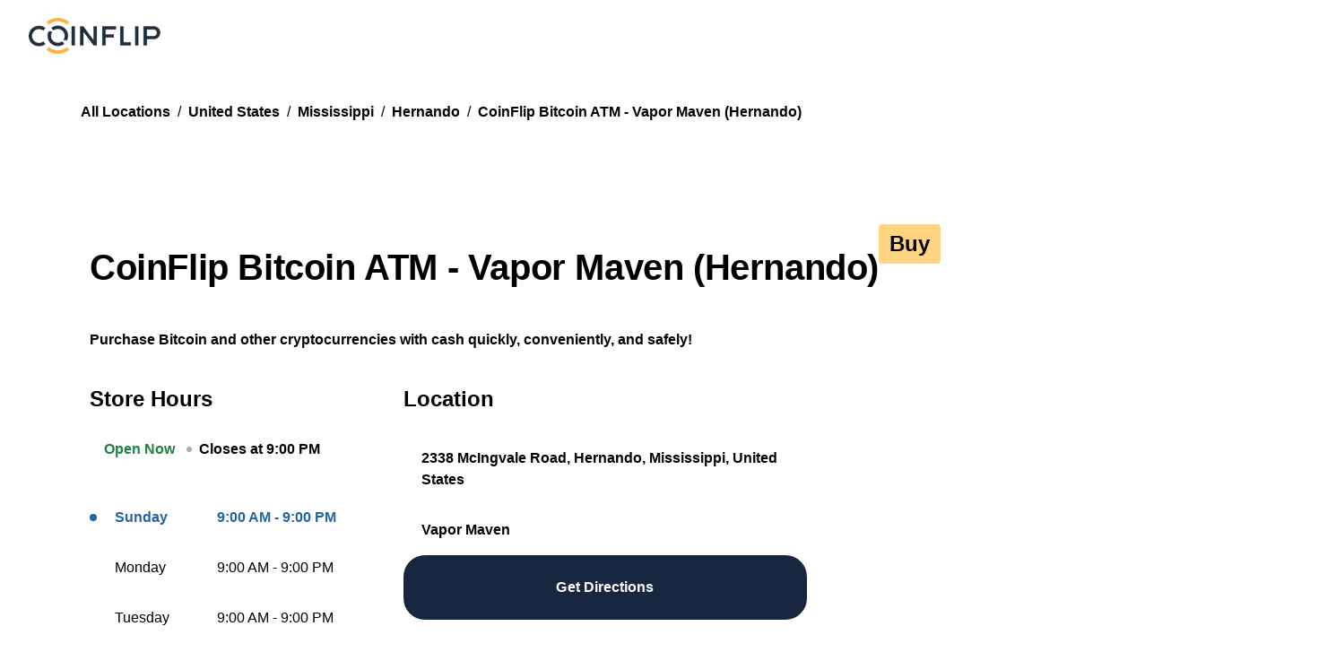

--- FILE ---
content_type: text/html; charset=utf-8
request_url: https://locations.coinflip.tech/us/ms/hernando/2338-mcingvale-rd
body_size: 36703
content:
<!DOCTYPE html><html lang="en"><head><meta charSet="utf-8"/><meta name="viewport" content="width=device-width, initial-scale=1"/><link rel="stylesheet" href="/_next/static/css/209b782d1a2e630e.css" data-precedence="next"/><link rel="stylesheet" href="/_next/static/css/3add334ee59f67ac.css" data-precedence="next"/><link rel="preload" as="script" fetchPriority="low" href="/_next/static/chunks/webpack-c2d6d17812e6a539.js"/><script src="/_next/static/chunks/fd9d1056-5e47b6acf3f1b897.js" async="" type="e6e0464438df47295af0bde0-text/javascript"></script><script src="/_next/static/chunks/117-fd3d98ece3a7d71f.js" async="" type="e6e0464438df47295af0bde0-text/javascript"></script><script src="/_next/static/chunks/main-app-2a32e52d2997309b.js" async="" type="e6e0464438df47295af0bde0-text/javascript"></script><script src="/_next/static/chunks/119f0089-38eb55b0e08b7236.js" async="" type="e6e0464438df47295af0bde0-text/javascript"></script><script src="/_next/static/chunks/594fe7b7-69d54eb5b6326fff.js" async="" type="e6e0464438df47295af0bde0-text/javascript"></script><script src="/_next/static/chunks/cb5556e8-f94b38fc3cce70aa.js" async="" type="e6e0464438df47295af0bde0-text/javascript"></script><script src="/_next/static/chunks/cebd11e7-3c1b5af6b24e0cf4.js" async="" type="e6e0464438df47295af0bde0-text/javascript"></script><script src="/_next/static/chunks/614c82aa-dc882fd22113e7b5.js" async="" type="e6e0464438df47295af0bde0-text/javascript"></script><script src="/_next/static/chunks/789-74ea6929314db251.js" async="" type="e6e0464438df47295af0bde0-text/javascript"></script><script src="/_next/static/chunks/712-929f1f2f7cd508e4.js" async="" type="e6e0464438df47295af0bde0-text/javascript"></script><script src="/_next/static/chunks/736-85bf0880ac127b2a.js" async="" type="e6e0464438df47295af0bde0-text/javascript"></script><script src="/_next/static/chunks/648-0abf628dd123a58f.js" async="" type="e6e0464438df47295af0bde0-text/javascript"></script><script src="/_next/static/chunks/936-7cef1576f44b9ffa.js" async="" type="e6e0464438df47295af0bde0-text/javascript"></script><script src="/_next/static/chunks/938-4c5e6924f8e0f72e.js" async="" type="e6e0464438df47295af0bde0-text/javascript"></script><script src="/_next/static/chunks/85-f7d1f2b86e0ac08e.js" async="" type="e6e0464438df47295af0bde0-text/javascript"></script><script src="/_next/static/chunks/531-3e2b43a3e4e1f2ad.js" async="" type="e6e0464438df47295af0bde0-text/javascript"></script><script src="/_next/static/chunks/app/layout-70e0a6cb2e1ec768.js" async="" type="e6e0464438df47295af0bde0-text/javascript"></script><script src="/_next/static/chunks/app/not-found-1cb3317cb67e895b.js" async="" type="e6e0464438df47295af0bde0-text/javascript"></script><script src="/_next/static/chunks/9e20dabd-06cd5b81592cdadd.js" async="" type="e6e0464438df47295af0bde0-text/javascript"></script><script src="/_next/static/chunks/335cd034-4c7d4f3cee085fa3.js" async="" type="e6e0464438df47295af0bde0-text/javascript"></script><script src="/_next/static/chunks/7e467e55-7f23e76096f134ca.js" async="" type="e6e0464438df47295af0bde0-text/javascript"></script><script src="/_next/static/chunks/a2eac5df-6ff5fd59205e1ea5.js" async="" type="e6e0464438df47295af0bde0-text/javascript"></script><script src="/_next/static/chunks/207-4e13180160741a97.js" async="" type="e6e0464438df47295af0bde0-text/javascript"></script><script src="/_next/static/chunks/356-026fd7b2f296d216.js" async="" type="e6e0464438df47295af0bde0-text/javascript"></script><script src="/_next/static/chunks/258-2184232a0f09d1e1.js" async="" type="e6e0464438df47295af0bde0-text/javascript"></script><script src="/_next/static/chunks/274-3a3dac50e00a4e68.js" async="" type="e6e0464438df47295af0bde0-text/javascript"></script><script src="/_next/static/chunks/app/(directory)/%5Bcountry%5D/%5Bregion%5D/%5Bcity%5D/page-60d253cee691f6ad.js" async="" type="e6e0464438df47295af0bde0-text/javascript"></script><script src="/_next/static/chunks/557-fd66eaeca387eea5.js" async="" type="e6e0464438df47295af0bde0-text/javascript"></script><script src="/_next/static/chunks/app/(location)/%5Bcountry%5D/%5Bregion%5D/%5Bcity%5D/%5B...location%5D/page-b877387d3e0b811c.js" async="" type="e6e0464438df47295af0bde0-text/javascript"></script><link rel="preload" href="https://kit.fontawesome.com/b7c947161d.js" as="script" crossorigin=""/><title>Find a CoinFlip Bitcoin ATM | CoinFlip Bitcoin ATM - Vapor Maven (Hernando)</title><meta name="description" content="Use our locator to find the closest crypto ATM. CoinFlip makes it simple, safe, and speedy to buy crypto with cash."/><meta property="og:title" content="Find a CoinFlip Bitcoin ATM | CoinFlip Bitcoin ATM - Vapor Maven (Hernando)"/><meta property="og:description" content="Use our locator to find the closest crypto ATM. CoinFlip makes it simple, safe, and speedy to buy crypto with cash."/><meta property="og:site_name" content="CoinFlip"/><meta property="og:locale" content="en"/><meta property="og:image" content="https://maps.googleapis.com/maps/api/staticmap?center=34.8262502%2C-89.9716277&amp;zoom=14&amp;size=600x300&amp;maptype=roadmap&amp;markers=color%3Ared%7C34.8262502%2C-89.9716277&amp;format=jpg&amp;key=AIzaSyCJJf732GEkgCMEvZMnQDUPjaJuznNihV0"/><meta property="og:type" content="article"/><meta name="twitter:card" content="summary_large_image"/><meta name="twitter:site" content="@CoinFlip"/><meta name="twitter:title" content="Find a CoinFlip Bitcoin ATM | CoinFlip Bitcoin ATM - Vapor Maven (Hernando)"/><meta name="twitter:description" content="Use our locator to find the closest crypto ATM. CoinFlip makes it simple, safe, and speedy to buy crypto with cash."/><meta name="twitter:image" content="https://maps.googleapis.com/maps/api/staticmap?center=34.8262502%2C-89.9716277&amp;zoom=14&amp;size=600x300&amp;maptype=roadmap&amp;markers=color%3Ared%7C34.8262502%2C-89.9716277&amp;format=jpg&amp;key=AIzaSyCJJf732GEkgCMEvZMnQDUPjaJuznNihV0"/><link rel="icon" href="https://www.datocms-assets.com/107373/1702420212-favicon.png?auto=format&amp;h=16&amp;w=16" sizes="16x16" type="image/png"/><link rel="icon" href="https://www.datocms-assets.com/107373/1702420212-favicon.png?auto=format&amp;h=32&amp;w=32" sizes="32x32" type="image/png"/><link rel="icon" href="https://www.datocms-assets.com/107373/1702420212-favicon.png?auto=format&amp;h=96&amp;w=96" sizes="96x96" type="image/png"/><link rel="icon" href="https://www.datocms-assets.com/107373/1702420212-favicon.png?auto=format&amp;h=192&amp;w=192" sizes="192x192" type="image/png"/><meta name="next-size-adjust"/><script type="e6e0464438df47295af0bde0-text/javascript">(self.__next_s=self.__next_s||[]).push(["https://kit.fontawesome.com/b7c947161d.js",{"crossOrigin":"anonymous"}])</script><script src="/_next/static/chunks/polyfills-42372ed130431b0a.js" noModule="" type="e6e0464438df47295af0bde0-text/javascript"></script></head><body class="__variable_f367f3"><!--$--><!--/$--><style data-emotion="css-global 1j285ao">:host,:root,[data-theme]{--chakra-ring-inset:var(--chakra-empty,/*!*/ /*!*/);--chakra-ring-offset-width:0px;--chakra-ring-offset-color:#fff;--chakra-ring-color:rgba(66, 153, 225, 0.6);--chakra-ring-offset-shadow:0 0 #0000;--chakra-ring-shadow:0 0 #0000;--chakra-space-x-reverse:0;--chakra-space-y-reverse:0;--chakra-colors-transparent:transparent;--chakra-colors-current:currentColor;--chakra-colors-black-50:#E6E6E6;--chakra-colors-black-100:#CCCCCC;--chakra-colors-black-200:#999999;--chakra-colors-black-300:#666666;--chakra-colors-black-400:#333333;--chakra-colors-black-500:#000000;--chakra-colors-black-600:#000000;--chakra-colors-black-700:#000000;--chakra-colors-black-800:#000000;--chakra-colors-black-900:#000000;--chakra-colors-black-950:#000000;--chakra-colors-black-base:rgba(0, 0, 0, 0.92);--chakra-colors-black-hover:rgba(0, 0, 0, 0.36);--chakra-colors-black-disabled:rgba(0, 0, 0, 0.06);--chakra-colors-black-textColor:#FFFFFF;--chakra-colors-white-50:rgba(255, 255, 255, 1);--chakra-colors-white-100:rgba(255, 255, 255, 1);--chakra-colors-white-200:rgba(255, 255, 255, 1);--chakra-colors-white-300:rgba(255, 255, 255, 1);--chakra-colors-white-400:rgba(255, 255, 255, 1);--chakra-colors-white-500:rgba(255, 255, 255, 1);--chakra-colors-white-600:rgba(255, 255, 255, 1);--chakra-colors-white-700:rgba(255, 255, 255, 1);--chakra-colors-white-800:rgba(255, 255, 255, 1);--chakra-colors-white-900:rgba(255, 255, 255, 1);--chakra-colors-white-base:rgba(255, 255, 255, 1);--chakra-colors-white-hover:linear-gradient(0deg, rgba(0, 0, 0, 0.2), rgba(0, 0, 0, 0.2)),linear-gradient(0deg,  #FFFFFF, #FFFFFF);--chakra-colors-white-textColor:#000;--chakra-colors-whiteAlpha-50:rgba(255, 255, 255, 0.04);--chakra-colors-whiteAlpha-100:rgba(255, 255, 255, 0.06);--chakra-colors-whiteAlpha-200:rgba(255, 255, 255, 0.08);--chakra-colors-whiteAlpha-300:rgba(255, 255, 255, 0.16);--chakra-colors-whiteAlpha-400:rgba(255, 255, 255, 0.24);--chakra-colors-whiteAlpha-500:rgba(255, 255, 255, 0.36);--chakra-colors-whiteAlpha-600:rgba(255, 255, 255, 0.48);--chakra-colors-whiteAlpha-700:rgba(255, 255, 255, 0.64);--chakra-colors-whiteAlpha-800:rgba(255, 255, 255, 0.80);--chakra-colors-whiteAlpha-900:rgba(255, 255, 255, 0.92);--chakra-colors-blackAlpha-50:rgba(0, 0, 0, 0.04);--chakra-colors-blackAlpha-100:rgba(0, 0, 0, 0.06);--chakra-colors-blackAlpha-200:rgba(0, 0, 0, 0.08);--chakra-colors-blackAlpha-300:rgba(0, 0, 0, 0.16);--chakra-colors-blackAlpha-400:rgba(0, 0, 0, 0.24);--chakra-colors-blackAlpha-500:rgba(0, 0, 0, 0.36);--chakra-colors-blackAlpha-600:rgba(0, 0, 0, 0.48);--chakra-colors-blackAlpha-700:rgba(0, 0, 0, 0.64);--chakra-colors-blackAlpha-800:rgba(0, 0, 0, 0.80);--chakra-colors-blackAlpha-900:rgba(0, 0, 0, 0.92);--chakra-colors-blackAlpha-base:rgba(0, 0, 0, 0.36);--chakra-colors-blackAlpha-hover:rgba(0, 0, 0, 0.36);--chakra-colors-blackAlpha-disabled:rgba(0, 0, 0, 0.06);--chakra-colors-blackAlpha-textColor:#FFFFFF;--chakra-colors-gray-50:#F7FAFC;--chakra-colors-gray-100:#E8EDF3;--chakra-colors-gray-200:#A9AEB4;--chakra-colors-gray-300:#646D7D;--chakra-colors-gray-400:#3D495C;--chakra-colors-gray-500:#2B3340;--chakra-colors-gray-600:#161E27;--chakra-colors-gray-700:#2D3748;--chakra-colors-gray-800:#1A202C;--chakra-colors-gray-900:#171923;--chakra-colors-red-50:#FFF5F5;--chakra-colors-red-100:#FED7D7;--chakra-colors-red-200:#FEB2B2;--chakra-colors-red-300:#FC8181;--chakra-colors-red-400:#F56565;--chakra-colors-red-500:#E53E3E;--chakra-colors-red-600:#C53030;--chakra-colors-red-700:#9B2C2C;--chakra-colors-red-800:#822727;--chakra-colors-red-900:#63171B;--chakra-colors-red-base:#F84F31;--chakra-colors-red-light:#F84F31;--chakra-colors-red-dark:#C83636;--chakra-colors-orange-50:#FFFAF0;--chakra-colors-orange-100:#FEEBC8;--chakra-colors-orange-200:#FBD38D;--chakra-colors-orange-300:#F6AD55;--chakra-colors-orange-400:#ED8936;--chakra-colors-orange-500:#DD6B20;--chakra-colors-orange-600:#C05621;--chakra-colors-orange-700:#9C4221;--chakra-colors-orange-800:#7B341E;--chakra-colors-orange-900:#652B19;--chakra-colors-yellow-50:#FFFFF0;--chakra-colors-yellow-100:#FEFCBF;--chakra-colors-yellow-200:#FAF089;--chakra-colors-yellow-300:#F6E05E;--chakra-colors-yellow-400:#ECC94B;--chakra-colors-yellow-500:#D69E2E;--chakra-colors-yellow-600:#B7791F;--chakra-colors-yellow-700:#975A16;--chakra-colors-yellow-800:#744210;--chakra-colors-yellow-900:#5F370E;--chakra-colors-green-50:#F0FFF4;--chakra-colors-green-100:#C6F6D5;--chakra-colors-green-200:#9AE6B4;--chakra-colors-green-300:#68D391;--chakra-colors-green-400:#48BB78;--chakra-colors-green-500:#38A169;--chakra-colors-green-600:#2F855A;--chakra-colors-green-700:#276749;--chakra-colors-green-800:#22543D;--chakra-colors-green-900:#1C4532;--chakra-colors-green-base:#1A8440;--chakra-colors-green-light:#29CE64;--chakra-colors-green-dark:#1A8440;--chakra-colors-teal-50:#E6FFFA;--chakra-colors-teal-100:#B2F5EA;--chakra-colors-teal-200:#81E6D9;--chakra-colors-teal-300:#4FD1C5;--chakra-colors-teal-400:#38B2AC;--chakra-colors-teal-500:#319795;--chakra-colors-teal-600:#2C7A7B;--chakra-colors-teal-700:#285E61;--chakra-colors-teal-800:#234E52;--chakra-colors-teal-900:#1D4044;--chakra-colors-blue-50:#ebf8ff;--chakra-colors-blue-100:#bee3f8;--chakra-colors-blue-200:#90cdf4;--chakra-colors-blue-300:#63b3ed;--chakra-colors-blue-400:#4299e1;--chakra-colors-blue-500:#3182ce;--chakra-colors-blue-600:#2b6cb0;--chakra-colors-blue-700:#2c5282;--chakra-colors-blue-800:#2a4365;--chakra-colors-blue-900:#1A365D;--chakra-colors-cyan-50:#EDFDFD;--chakra-colors-cyan-100:#C4F1F9;--chakra-colors-cyan-200:#9DECF9;--chakra-colors-cyan-300:#76E4F7;--chakra-colors-cyan-400:#0BC5EA;--chakra-colors-cyan-500:#00B5D8;--chakra-colors-cyan-600:#00A3C4;--chakra-colors-cyan-700:#0987A0;--chakra-colors-cyan-800:#086F83;--chakra-colors-cyan-900:#065666;--chakra-colors-purple-50:#FAF5FF;--chakra-colors-purple-100:#E9D8FD;--chakra-colors-purple-200:#D6BCFA;--chakra-colors-purple-300:#B794F4;--chakra-colors-purple-400:#9F7AEA;--chakra-colors-purple-500:#805AD5;--chakra-colors-purple-600:#6B46C1;--chakra-colors-purple-700:#553C9A;--chakra-colors-purple-800:#44337A;--chakra-colors-purple-900:#322659;--chakra-colors-pink-50:#FFF5F7;--chakra-colors-pink-100:#FED7E2;--chakra-colors-pink-200:#FBB6CE;--chakra-colors-pink-300:#F687B3;--chakra-colors-pink-400:#ED64A6;--chakra-colors-pink-500:#D53F8C;--chakra-colors-pink-600:#B83280;--chakra-colors-pink-700:#97266D;--chakra-colors-pink-800:#702459;--chakra-colors-pink-900:#521B41;--chakra-colors-linkedin-50:#E8F4F9;--chakra-colors-linkedin-100:#CFEDFB;--chakra-colors-linkedin-200:#9BDAF3;--chakra-colors-linkedin-300:#68C7EC;--chakra-colors-linkedin-400:#34B3E4;--chakra-colors-linkedin-500:#00A0DC;--chakra-colors-linkedin-600:#008CC9;--chakra-colors-linkedin-700:#0077B5;--chakra-colors-linkedin-800:#005E93;--chakra-colors-linkedin-900:#004471;--chakra-colors-facebook-50:#E8F4F9;--chakra-colors-facebook-100:#D9DEE9;--chakra-colors-facebook-200:#B7C2DA;--chakra-colors-facebook-300:#6482C0;--chakra-colors-facebook-400:#4267B2;--chakra-colors-facebook-500:#385898;--chakra-colors-facebook-600:#314E89;--chakra-colors-facebook-700:#29487D;--chakra-colors-facebook-800:#223B67;--chakra-colors-facebook-900:#1E355B;--chakra-colors-messenger-50:#D0E6FF;--chakra-colors-messenger-100:#B9DAFF;--chakra-colors-messenger-200:#A2CDFF;--chakra-colors-messenger-300:#7AB8FF;--chakra-colors-messenger-400:#2E90FF;--chakra-colors-messenger-500:#0078FF;--chakra-colors-messenger-600:#0063D1;--chakra-colors-messenger-700:#0052AC;--chakra-colors-messenger-800:#003C7E;--chakra-colors-messenger-900:#002C5C;--chakra-colors-whatsapp-50:#dffeec;--chakra-colors-whatsapp-100:#b9f5d0;--chakra-colors-whatsapp-200:#90edb3;--chakra-colors-whatsapp-300:#65e495;--chakra-colors-whatsapp-400:#3cdd78;--chakra-colors-whatsapp-500:#22c35e;--chakra-colors-whatsapp-600:#179848;--chakra-colors-whatsapp-700:#0c6c33;--chakra-colors-whatsapp-800:#01421c;--chakra-colors-whatsapp-900:#001803;--chakra-colors-twitter-50:#E5F4FD;--chakra-colors-twitter-100:#C8E9FB;--chakra-colors-twitter-200:#A8DCFA;--chakra-colors-twitter-300:#83CDF7;--chakra-colors-twitter-400:#57BBF5;--chakra-colors-twitter-500:#1DA1F2;--chakra-colors-twitter-600:#1A94DA;--chakra-colors-twitter-700:#1681BF;--chakra-colors-twitter-800:#136B9E;--chakra-colors-twitter-900:#0D4D71;--chakra-colors-telegram-50:#E3F2F9;--chakra-colors-telegram-100:#C5E4F3;--chakra-colors-telegram-200:#A2D4EC;--chakra-colors-telegram-300:#7AC1E4;--chakra-colors-telegram-400:#47A9DA;--chakra-colors-telegram-500:#0088CC;--chakra-colors-telegram-600:#007AB8;--chakra-colors-telegram-700:#006BA1;--chakra-colors-telegram-800:#005885;--chakra-colors-telegram-900:#003F5E;--chakra-colors-blueAccent-50:#CBE9FF;--chakra-colors-blueAccent-100:#A6D0F0;--chakra-colors-blueAccent-200:#82B6E0;--chakra-colors-blueAccent-300:#619BCE;--chakra-colors-blueAccent-400:#4280BB;--chakra-colors-blueAccent-500:#2365A5;--chakra-colors-blueAccent-600:#1F5998;--chakra-colors-blueAccent-700:#1A4E8B;--chakra-colors-blueAccent-800:#123B6B;--chakra-colors-blueAccent-900:#0A2847;--chakra-colors-blueAccent-base:#2365A5;--chakra-colors-blueAccent-light:#82DCF9;--chakra-colors-blueAccent-dark:#2365A5;--chakra-colors-cryptoNavy-50:#E1E8F4;--chakra-colors-cryptoNavy-100:#C0CEE7;--chakra-colors-cryptoNavy-200:#85A1D1;--chakra-colors-cryptoNavy-300:#4570BA;--chakra-colors-cryptoNavy-400:#2F4C7E;--chakra-colors-cryptoNavy-500:#182740;--chakra-colors-cryptoNavy-600:#131F34;--chakra-colors-cryptoNavy-700:#0E1625;--chakra-colors-cryptoNavy-800:#0A101A;--chakra-colors-cryptoNavy-900:#04070B;--chakra-colors-cryptoNavy-950:#030407;--chakra-colors-cryptoNavy-base:#182740;--chakra-colors-cryptoNavy-hover:rgba(24, 39, 64, 0.9);--chakra-colors-cryptoNavy-disabled:#161E27;--chakra-colors-cryptoNavy-textColor:#fff;--chakra-colors-coinflipGold-50:#FFF8EB;--chakra-colors-coinflipGold-100:#FFF3DB;--chakra-colors-coinflipGold-200:#FFE4AD;--chakra-colors-coinflipGold-300:#FFD480;--chakra-colors-coinflipGold-400:#FFC247;--chakra-colors-coinflipGold-500:#FFAB09;--chakra-colors-coinflipGold-600:#E69900;--chakra-colors-coinflipGold-700:#CC8800;--chakra-colors-coinflipGold-800:#A87000;--chakra-colors-coinflipGold-900:#7A5200;--chakra-colors-coinflipGold-950:#573A00;--chakra-colors-coinflipGold-base:#FFAB09;--chakra-colors-coinflipGold-hover:linear-gradient(0deg, rgba(0, 0, 0, 0.2), rgba(0, 0, 0, 0.2)),linear-gradient(0deg, #FFAB09, #FFAB09);--chakra-colors-coinflipGold-textColor:#000;--chakra-colors-orangeAccent-50:#FFF1E5;--chakra-colors-orangeAccent-100:#FFE3CC;--chakra-colors-orangeAccent-200:#FFCA9E;--chakra-colors-orangeAccent-300:#FFAE6B;--chakra-colors-orangeAccent-400:#FF9238;--chakra-colors-orangeAccent-500:#FF7909;--chakra-colors-orangeAccent-600:#D15E00;--chakra-colors-orangeAccent-700:#9E4700;--chakra-colors-orangeAccent-800:#6B3000;--chakra-colors-orangeAccent-900:#331700;--chakra-colors-orangeAccent-base:#FF7909;--chakra-colors-orangeAccent-hover:#FF9238;--chakra-colors-orangeAccent-disabled:#FFE3CC;--chakra-colors-orangeAccent-textColor:#000;--chakra-colors-gradient-goldOrange:linear-gradient(104.7deg, #FFAB09 0%, #FF7909 100%);--chakra-colors-gradient-orangeRed:linear-gradient(104.7deg, #FF7909 0%, #FA4444 100%);--chakra-colors-gradient-greenBlue:linear-gradient(97.02deg, #29CE64 0%, #2365A5 100%);--chakra-colors-gradient-navyBlack:linear-gradient(104.7deg, #182740 -0.01%, #000000 99.99%);--chakra-borders-none:0;--chakra-borders-1px:1px solid;--chakra-borders-2px:2px solid;--chakra-borders-4px:4px solid;--chakra-borders-8px:8px solid;--chakra-fonts-heading:Inter Variable,sans-serif;--chakra-fonts-body:Inter Variable,sans-serif;--chakra-fonts-mono:Inter Variable,sans-serif;--chakra-fonts-lato:Lato,sans-serif;--chakra-fontSizes-3xs:0.45rem;--chakra-fontSizes-2xs:0.625rem;--chakra-fontSizes-xs:0.75rem;--chakra-fontSizes-sm:0.875rem;--chakra-fontSizes-md:1rem;--chakra-fontSizes-lg:1.125rem;--chakra-fontSizes-xl:1.25rem;--chakra-fontSizes-2xl:1.5rem;--chakra-fontSizes-3xl:1.875rem;--chakra-fontSizes-4xl:2.25rem;--chakra-fontSizes-5xl:3rem;--chakra-fontSizes-6xl:3.75rem;--chakra-fontSizes-7xl:4.5rem;--chakra-fontSizes-8xl:6rem;--chakra-fontSizes-9xl:8rem;--chakra-fontSizes-displayXL:80px;--chakra-fontSizes-displayLarge:64px;--chakra-fontSizes-displayMedium:48px;--chakra-fontSizes-displaySmall:40px;--chakra-fontSizes-h1:40px;--chakra-fontSizes-h2:36px;--chakra-fontSizes-h3:32px;--chakra-fontSizes-h4:24px;--chakra-fontSizes-h5:20px;--chakra-fontSizes-h6:18px;--chakra-fontSizes-h7:16px;--chakra-fontSizes-bodyXxl:20px;--chakra-fontSizes-bodyXl:18px;--chakra-fontSizes-bodyLg:16px;--chakra-fontSizes-bodyRg:14px;--chakra-fontSizes-eyebrowXl:20px;--chakra-fontSizes-eyebrowLarge:16px;--chakra-fontSizes-eyebrow:14px;--chakra-fontWeights-hairline:100;--chakra-fontWeights-thin:200;--chakra-fontWeights-light:300;--chakra-fontWeights-normal:400;--chakra-fontWeights-medium:500;--chakra-fontWeights-semibold:600;--chakra-fontWeights-bold:700;--chakra-fontWeights-extrabold:800;--chakra-fontWeights-black:900;--chakra-letterSpacings-tighter:-0.05em;--chakra-letterSpacings-tight:-0.025em;--chakra-letterSpacings-normal:0;--chakra-letterSpacings-wide:0.025em;--chakra-letterSpacings-wider:0.05em;--chakra-letterSpacings-widest:0.1em;--chakra-letterSpacings-displayXL:normal;--chakra-letterSpacings-displayLarge:normal;--chakra-letterSpacings-displayMedium:normal;--chakra-letterSpacings-displaySmall:normal;--chakra-letterSpacings-h1:-0.4px;--chakra-letterSpacings-h2:-0.36px;--chakra-letterSpacings-h3:-0.32px;--chakra-letterSpacings-h4:normal;--chakra-letterSpacings-h5:normal;--chakra-letterSpacings-h6:normal;--chakra-letterSpacings-h7:normal;--chakra-letterSpacings-bodyXxl:-0.1px;--chakra-letterSpacings-bodyXl:-0.09px;--chakra-letterSpacings-bodyLg:-0.08px;--chakra-letterSpacings-bodyRg:0.14px;--chakra-letterSpacings-eyebrowXl:2px;--chakra-letterSpacings-eyebrowLarge:1.6px;--chakra-letterSpacings-eyebrow:1.4px;--chakra-lineHeights-3:.75rem;--chakra-lineHeights-4:1rem;--chakra-lineHeights-5:1.25rem;--chakra-lineHeights-6:1.5rem;--chakra-lineHeights-7:1.75rem;--chakra-lineHeights-8:2rem;--chakra-lineHeights-9:2.25rem;--chakra-lineHeights-10:2.5rem;--chakra-lineHeights-normal:normal;--chakra-lineHeights-none:1;--chakra-lineHeights-shorter:1.25;--chakra-lineHeights-short:1.375;--chakra-lineHeights-base:1.5;--chakra-lineHeights-tall:1.625;--chakra-lineHeights-taller:2;--chakra-lineHeights-displayXL:1.2;--chakra-lineHeights-displayLarge:1.2;--chakra-lineHeights-displayMedium:1.2;--chakra-lineHeights-displaySmall:1.2;--chakra-lineHeights-h1:1.3;--chakra-lineHeights-h2:1.33;--chakra-lineHeights-h3:1.38;--chakra-lineHeights-h4:1.5;--chakra-lineHeights-h5:1.6;--chakra-lineHeights-h6:1.33;--chakra-lineHeights-h7:1.5;--chakra-lineHeights-bodyXxl:1.2;--chakra-lineHeights-bodyXl:1.33;--chakra-lineHeights-bodyLg:1.5;--chakra-lineHeights-bodyRg:1.57;--chakra-lineHeights-eyebrowXl:0.7;--chakra-lineHeights-eyebrowLarge:0.88;--chakra-lineHeights-eyebrow:0.86;--chakra-radii-none:0;--chakra-radii-sm:0.125rem;--chakra-radii-base:0.25rem;--chakra-radii-md:0.375rem;--chakra-radii-lg:0.5rem;--chakra-radii-xl:0.75rem;--chakra-radii-2xl:1rem;--chakra-radii-3xl:1.5rem;--chakra-radii-full:9999px;--chakra-space-1:0.25rem;--chakra-space-2:0.5rem;--chakra-space-3:0.75rem;--chakra-space-4:1rem;--chakra-space-5:1.25rem;--chakra-space-6:1.5rem;--chakra-space-7:1.75rem;--chakra-space-8:2rem;--chakra-space-9:2.25rem;--chakra-space-10:2.5rem;--chakra-space-12:3rem;--chakra-space-14:3.5rem;--chakra-space-16:4rem;--chakra-space-20:5rem;--chakra-space-24:6rem;--chakra-space-28:7rem;--chakra-space-32:8rem;--chakra-space-36:9rem;--chakra-space-40:10rem;--chakra-space-44:11rem;--chakra-space-48:12rem;--chakra-space-52:13rem;--chakra-space-56:14rem;--chakra-space-60:15rem;--chakra-space-64:16rem;--chakra-space-72:18rem;--chakra-space-80:20rem;--chakra-space-96:24rem;--chakra-space-px:1px;--chakra-space-0-5:0.125rem;--chakra-space-1-5:0.375rem;--chakra-space-2-5:0.625rem;--chakra-space-3-5:0.875rem;--chakra-shadows-xs:0 0 0 1px rgba(0, 0, 0, 0.05);--chakra-shadows-sm:0 1px 2px 0 rgba(0, 0, 0, 0.05);--chakra-shadows-base:0 1px 3px 0 rgba(0, 0, 0, 0.1),0 1px 2px 0 rgba(0, 0, 0, 0.06);--chakra-shadows-md:0 4px 6px -1px rgba(0, 0, 0, 0.1),0 2px 4px -1px rgba(0, 0, 0, 0.06);--chakra-shadows-lg:0 10px 15px -3px rgba(0, 0, 0, 0.1),0 4px 6px -2px rgba(0, 0, 0, 0.05);--chakra-shadows-xl:0 20px 25px -5px rgba(0, 0, 0, 0.1),0 10px 10px -5px rgba(0, 0, 0, 0.04);--chakra-shadows-2xl:0 25px 50px -12px rgba(0, 0, 0, 0.25);--chakra-shadows-outline:0 0 0 3px rgba(66, 153, 225, 0.6);--chakra-shadows-inner:inset 0 2px 4px 0 rgba(0,0,0,0.06);--chakra-shadows-none:none;--chakra-shadows-dark-lg:rgba(0, 0, 0, 0.1) 0px 0px 0px 1px,rgba(0, 0, 0, 0.2) 0px 5px 10px,rgba(0, 0, 0, 0.4) 0px 15px 40px;--chakra-sizes-1:0.25rem;--chakra-sizes-2:0.5rem;--chakra-sizes-3:0.75rem;--chakra-sizes-4:1rem;--chakra-sizes-5:1.25rem;--chakra-sizes-6:1.5rem;--chakra-sizes-7:1.75rem;--chakra-sizes-8:2rem;--chakra-sizes-9:2.25rem;--chakra-sizes-10:2.5rem;--chakra-sizes-12:3rem;--chakra-sizes-14:3.5rem;--chakra-sizes-16:4rem;--chakra-sizes-20:5rem;--chakra-sizes-24:6rem;--chakra-sizes-28:7rem;--chakra-sizes-32:8rem;--chakra-sizes-36:9rem;--chakra-sizes-40:10rem;--chakra-sizes-44:11rem;--chakra-sizes-48:12rem;--chakra-sizes-52:13rem;--chakra-sizes-56:14rem;--chakra-sizes-60:15rem;--chakra-sizes-64:16rem;--chakra-sizes-72:18rem;--chakra-sizes-80:20rem;--chakra-sizes-96:24rem;--chakra-sizes-px:1px;--chakra-sizes-0-5:0.125rem;--chakra-sizes-1-5:0.375rem;--chakra-sizes-2-5:0.625rem;--chakra-sizes-3-5:0.875rem;--chakra-sizes-max:max-content;--chakra-sizes-min:min-content;--chakra-sizes-full:100%;--chakra-sizes-3xs:14rem;--chakra-sizes-2xs:16rem;--chakra-sizes-xs:20rem;--chakra-sizes-sm:24rem;--chakra-sizes-md:28rem;--chakra-sizes-lg:32rem;--chakra-sizes-xl:36rem;--chakra-sizes-2xl:42rem;--chakra-sizes-3xl:48rem;--chakra-sizes-4xl:56rem;--chakra-sizes-5xl:64rem;--chakra-sizes-6xl:72rem;--chakra-sizes-7xl:80rem;--chakra-sizes-8xl:90rem;--chakra-sizes-prose:60ch;--chakra-sizes-container-sm:640px;--chakra-sizes-container-md:768px;--chakra-sizes-container-lg:1024px;--chakra-sizes-container-xl:1280px;--chakra-zIndices-hide:-1;--chakra-zIndices-auto:auto;--chakra-zIndices-base:0;--chakra-zIndices-docked:10;--chakra-zIndices-dropdown:1000;--chakra-zIndices-sticky:1100;--chakra-zIndices-banner:1200;--chakra-zIndices-overlay:1300;--chakra-zIndices-modal:1400;--chakra-zIndices-popover:1500;--chakra-zIndices-skipLink:1600;--chakra-zIndices-toast:1700;--chakra-zIndices-tooltip:1800;--chakra-transition-property-common:background-color,border-color,color,fill,stroke,opacity,box-shadow,transform;--chakra-transition-property-colors:background-color,border-color,color,fill,stroke;--chakra-transition-property-dimensions:width,height;--chakra-transition-property-position:left,right,top,bottom;--chakra-transition-property-background:background-color,background-image,background-position;--chakra-transition-easing-ease-in:cubic-bezier(0.4, 0, 1, 1);--chakra-transition-easing-ease-out:cubic-bezier(0, 0, 0.2, 1);--chakra-transition-easing-ease-in-out:cubic-bezier(0.4, 0, 0.2, 1);--chakra-transition-duration-ultra-fast:50ms;--chakra-transition-duration-faster:100ms;--chakra-transition-duration-fast:150ms;--chakra-transition-duration-normal:200ms;--chakra-transition-duration-slow:300ms;--chakra-transition-duration-slower:400ms;--chakra-transition-duration-ultra-slow:500ms;--chakra-blur-none:0;--chakra-blur-sm:4px;--chakra-blur-base:8px;--chakra-blur-md:12px;--chakra-blur-lg:16px;--chakra-blur-xl:24px;--chakra-blur-2xl:40px;--chakra-blur-3xl:64px;--chakra-breakpoints-base:0em;--chakra-breakpoints-sm:30em;--chakra-breakpoints-md:48em;--chakra-breakpoints-lg:62em;--chakra-breakpoints-xl:80em;--chakra-breakpoints-2xl:96em;}.chakra-ui-light :host:not([data-theme]),.chakra-ui-light :root:not([data-theme]),.chakra-ui-light [data-theme]:not([data-theme]),[data-theme=light] :host:not([data-theme]),[data-theme=light] :root:not([data-theme]),[data-theme=light] [data-theme]:not([data-theme]),:host[data-theme=light],:root[data-theme=light],[data-theme][data-theme=light]{--chakra-colors-chakra-body-text:var(--chakra-colors-gray-800);--chakra-colors-chakra-body-bg:white;--chakra-colors-chakra-border-color:var(--chakra-colors-gray-200);--chakra-colors-chakra-inverse-text:white;--chakra-colors-chakra-subtle-bg:var(--chakra-colors-gray-100);--chakra-colors-chakra-subtle-text:var(--chakra-colors-gray-600);--chakra-colors-chakra-placeholder-color:var(--chakra-colors-gray-500);}.chakra-ui-dark :host:not([data-theme]),.chakra-ui-dark :root:not([data-theme]),.chakra-ui-dark [data-theme]:not([data-theme]),[data-theme=dark] :host:not([data-theme]),[data-theme=dark] :root:not([data-theme]),[data-theme=dark] [data-theme]:not([data-theme]),:host[data-theme=dark],:root[data-theme=dark],[data-theme][data-theme=dark]{--chakra-colors-chakra-body-text:var(--chakra-colors-whiteAlpha-900);--chakra-colors-chakra-body-bg:var(--chakra-colors-gray-800);--chakra-colors-chakra-border-color:var(--chakra-colors-whiteAlpha-300);--chakra-colors-chakra-inverse-text:var(--chakra-colors-gray-800);--chakra-colors-chakra-subtle-bg:var(--chakra-colors-gray-700);--chakra-colors-chakra-subtle-text:var(--chakra-colors-gray-400);--chakra-colors-chakra-placeholder-color:var(--chakra-colors-whiteAlpha-400);}</style><style data-emotion="css-global fubdgu">html{line-height:1.5;-webkit-text-size-adjust:100%;font-family:system-ui,sans-serif;-webkit-font-smoothing:antialiased;text-rendering:optimizeLegibility;-moz-osx-font-smoothing:grayscale;touch-action:manipulation;}body{position:relative;min-height:100%;margin:0;font-feature-settings:"kern";}:where(*, *::before, *::after){border-width:0;border-style:solid;box-sizing:border-box;word-wrap:break-word;}main{display:block;}hr{border-top-width:1px;box-sizing:content-box;height:0;overflow:visible;}:where(pre, code, kbd,samp){font-family:SFMono-Regular,Menlo,Monaco,Consolas,monospace;font-size:1em;}a{background-color:transparent;color:inherit;-webkit-text-decoration:inherit;text-decoration:inherit;}abbr[title]{border-bottom:none;-webkit-text-decoration:underline;text-decoration:underline;-webkit-text-decoration:underline dotted;-webkit-text-decoration:underline dotted;text-decoration:underline dotted;}:where(b, strong){font-weight:bold;}small{font-size:80%;}:where(sub,sup){font-size:75%;line-height:0;position:relative;vertical-align:baseline;}sub{bottom:-0.25em;}sup{top:-0.5em;}img{border-style:none;}:where(button, input, optgroup, select, textarea){font-family:inherit;font-size:100%;line-height:1.15;margin:0;}:where(button, input){overflow:visible;}:where(button, select){text-transform:none;}:where(
          button::-moz-focus-inner,
          [type="button"]::-moz-focus-inner,
          [type="reset"]::-moz-focus-inner,
          [type="submit"]::-moz-focus-inner
        ){border-style:none;padding:0;}fieldset{padding:0.35em 0.75em 0.625em;}legend{box-sizing:border-box;color:inherit;display:table;max-width:100%;padding:0;white-space:normal;}progress{vertical-align:baseline;}textarea{overflow:auto;}:where([type="checkbox"], [type="radio"]){box-sizing:border-box;padding:0;}input[type="number"]::-webkit-inner-spin-button,input[type="number"]::-webkit-outer-spin-button{-webkit-appearance:none!important;}input[type="number"]{-moz-appearance:textfield;}input[type="search"]{-webkit-appearance:textfield;outline-offset:-2px;}input[type="search"]::-webkit-search-decoration{-webkit-appearance:none!important;}::-webkit-file-upload-button{-webkit-appearance:button;font:inherit;}details{display:block;}summary{display:-webkit-box;display:-webkit-list-item;display:-ms-list-itembox;display:list-item;}template{display:none;}[hidden]{display:none!important;}:where(
          blockquote,
          dl,
          dd,
          h1,
          h2,
          h3,
          h4,
          h5,
          h6,
          hr,
          figure,
          p,
          pre
        ){margin:0;}button{background:transparent;padding:0;}fieldset{margin:0;padding:0;}:where(ol, ul){margin:0;padding:0;}textarea{resize:vertical;}:where(button, [role="button"]){cursor:pointer;}button::-moz-focus-inner{border:0!important;}table{border-collapse:collapse;}:where(h1, h2, h3, h4, h5, h6){font-size:inherit;font-weight:inherit;}:where(button, input, optgroup, select, textarea){padding:0;line-height:inherit;color:inherit;}:where(img, svg, video, canvas, audio, iframe, embed, object){display:block;}:where(img, video){max-width:100%;height:auto;}[data-js-focus-visible] :focus:not([data-focus-visible-added]):not(
          [data-focus-visible-disabled]
        ){outline:none;box-shadow:none;}select::-ms-expand{display:none;}:root,:host{--chakra-vh:100vh;}@supports (height: -webkit-fill-available){:root,:host{--chakra-vh:-webkit-fill-available;}}@supports (height: -moz-fill-available){:root,:host{--chakra-vh:-moz-fill-available;}}@supports (height: 100dvh){:root,:host{--chakra-vh:100dvh;}}</style><style data-emotion="css-global 1cgn62j">body{font-family:var(--chakra-fonts-body);color:var(--chakra-colors-chakra-body-text);background:var(--chakra-colors-chakra-body-bg);transition-property:background-color;transition-duration:var(--chakra-transition-duration-normal);line-height:var(--chakra-lineHeights-base);}*::-webkit-input-placeholder{color:var(--chakra-colors-chakra-placeholder-color);}*::-moz-placeholder{color:var(--chakra-colors-chakra-placeholder-color);}*:-ms-input-placeholder{color:var(--chakra-colors-chakra-placeholder-color);}*::placeholder{color:var(--chakra-colors-chakra-placeholder-color);}*,*::before,::after{border-color:var(--chakra-colors-chakra-border-color);}</style><header style="width:100%;position:sticky;top:0;z-index:2000;background:#fff;display:flex;flex-direction:column;transform:translate3d(0,0,0);will-change:transform"><style data-emotion="css 1cvokgz">.css-1cvokgz{display:-webkit-box;display:-webkit-flex;display:-ms-flexbox;display:flex;-webkit-align-items:center;-webkit-box-align:center;-ms-flex-align:center;align-items:center;-webkit-box-pack:justify;-webkit-justify-content:space-between;justify-content:space-between;background:white;-webkit-padding-start:16px;padding-inline-start:16px;-webkit-padding-end:16px;padding-inline-end:16px;padding-top:20px;padding-bottom:20px;}</style><div class="css-1cvokgz" style="padding-left:2rem;box-shadow:0px 4px 4px 0px rgba(0, 0, 0, 0);padding-right:10px"><a style="width:30%;position:relative;height:40px" href="https://coinflip.tech"><style data-emotion="css pelba8">.css-pelba8 img{box-sizing:border-box;border-radius:none;}</style><div class="css-pelba8" style="overflow:hidden;position:absolute;left:0;top:0;width:100%;height:100%;max-width:none;max-height:none;z-index:2000"><img aria-hidden="true" alt="" src="[data-uri]" style="object-fit:scale-down;object-position:0%;transition:opacity 500ms;opacity:0;position:absolute;left:-5%;top:-5%;width:110%;height:auto;max-width:none;max-height:none"/><picture><source srcSet="https://www.datocms-assets.com/107373/1698170523-mode-dark.png?auto=compress%2Cformat&amp;dpr=0.5&amp;fit=max&amp;h=40 73w,https://www.datocms-assets.com/107373/1698170523-mode-dark.png?auto=compress%2Cformat&amp;dpr=0.75&amp;fit=max&amp;h=40 109w,https://www.datocms-assets.com/107373/1698170523-mode-dark.png?auto=compress%2Cformat&amp;fit=max&amp;h=40 146w,https://www.datocms-assets.com/107373/1698170523-mode-dark.png?auto=compress%2Cformat&amp;dpr=1.5&amp;fit=max&amp;h=40 219w,https://www.datocms-assets.com/107373/1698170523-mode-dark.png?auto=compress%2Cformat&amp;dpr=2&amp;fit=max&amp;h=40 292w,https://www.datocms-assets.com/107373/1698170523-mode-dark.png?auto=compress%2Cformat&amp;dpr=3&amp;fit=max&amp;h=40 439w,https://www.datocms-assets.com/107373/1698170523-mode-dark.png?auto=compress%2Cformat&amp;dpr=4&amp;fit=max&amp;h=40 585w" sizes="(max-width 770px) 120px, 160px"/><img src="https://www.datocms-assets.com/107373/1698170523-mode-dark.png?auto=compress%2Cformat&amp;fit=max&amp;h=40" alt="CF logo" fetchPriority="high" style="opacity:1;transition:opacity 500ms;position:absolute;left:0;top:0;width:100%;height:100%;max-width:none;max-height:none;object-fit:scale-down;object-position:0%"/></picture><noscript><picture><source srcSet="https://www.datocms-assets.com/107373/1698170523-mode-dark.png?auto=compress%2Cformat&amp;dpr=0.5&amp;fit=max&amp;h=40 73w,https://www.datocms-assets.com/107373/1698170523-mode-dark.png?auto=compress%2Cformat&amp;dpr=0.75&amp;fit=max&amp;h=40 109w,https://www.datocms-assets.com/107373/1698170523-mode-dark.png?auto=compress%2Cformat&amp;fit=max&amp;h=40 146w,https://www.datocms-assets.com/107373/1698170523-mode-dark.png?auto=compress%2Cformat&amp;dpr=1.5&amp;fit=max&amp;h=40 219w,https://www.datocms-assets.com/107373/1698170523-mode-dark.png?auto=compress%2Cformat&amp;dpr=2&amp;fit=max&amp;h=40 292w,https://www.datocms-assets.com/107373/1698170523-mode-dark.png?auto=compress%2Cformat&amp;dpr=3&amp;fit=max&amp;h=40 439w,https://www.datocms-assets.com/107373/1698170523-mode-dark.png?auto=compress%2Cformat&amp;dpr=4&amp;fit=max&amp;h=40 585w" sizes="(max-width 770px) 120px, 160px"/><img src="https://www.datocms-assets.com/107373/1698170523-mode-dark.png?auto=compress%2Cformat&amp;fit=max&amp;h=40" alt="CF logo" style="position:absolute;left:0;top:0;width:100%;height:100%;max-width:none;max-height:none;object-fit:scale-down;object-position:0%" fetchPriority="high"/></picture></noscript></div></a></div></header><div style="min-height:80vh;width:100vw"><main><script type="application/ld+json">{"@context":"https://schema.org","@type":"AutomatedTeller","@id":"https://locations.coinflip.tech/us/ms/hernando/2338-mcingvale-rd#atm","name":"CoinFlip Bitcoin ATM - Vapor Maven (Hernando)","brand":{"@type":"Brand","name":"CoinFlip"},"address":{"@type":"PostalAddress","streetAddress":"2338 McIngvale Road","addressLocality":"Hernando","addressRegion":"MS","addressCountry":"US","postalCode":"38632"},"openingHoursSpecification":[{"@type":"OpeningHoursSpecification","dayOfWeek":["0"],"opens":"9:00 AM","closes":"9:00 PM"},{"@type":"OpeningHoursSpecification","dayOfWeek":["1"],"opens":"9:00 AM","closes":"9:00 PM"},{"@type":"OpeningHoursSpecification","dayOfWeek":["2"],"opens":"9:00 AM","closes":"9:00 PM"},{"@type":"OpeningHoursSpecification","dayOfWeek":["3"],"opens":"9:00 AM","closes":"9:00 PM"},{"@type":"OpeningHoursSpecification","dayOfWeek":["4"],"opens":"9:00 AM","closes":"9:00 PM"},{"@type":"OpeningHoursSpecification","dayOfWeek":["5"],"opens":"9:00 AM","closes":"9:00 PM"},{"@type":"OpeningHoursSpecification","dayOfWeek":["6"],"opens":"9:00 AM","closes":"9:00 PM"}],"telephone":"+1-773-800-0106","url":"https://locations.coinflip.tech/us/ms/hernando/2338-mcingvale-rd","hasMap":"https://maps.google.com/?q=34.8262502,-89.9716277","paymentAccepted":"Cash","currenciesAccepted":["USD","BTC","ETH","LTC","SOL","XRP","AUDD","LINK","PAXG","USDC_ETH","USDC_SOL","USDC","USDT_SOL","USDT_ETH","USDT_TRX","BNB","XLM","DOGE","AAVE","MKR","SUSHI","UNI","YFI","DOT","BAT","COMP","CRV","ENJ","BONK","WIF","PEPE","SHIB","FLOKI"]}</script><script type="application/ld+json">{"@context":"https://schema.org","@type":"WebPage","@id":"https://locations.coinflip.tech/us/ms/hernando/2338-mcingvale-rd#webpage","url":"https://locations.coinflip.tech/us/ms/hernando/2338-mcingvale-rd","name":"CoinFlip Bitcoin ATM - Vapor Maven (Hernando)","breadcrumb":{"@id":"https://locations.coinflip.tech/us/ms/hernando/2338-mcingvale-rd#breadcrumbs"}}</script><script type="application/ld+json">{"@context":"https://schema.org","@type":"BreadcrumbList","@id":"https://locations.coinflip.tech/us/ms/hernando/2338-mcingvale-rd#breadcrumbs","itemListElement":[{"@type":"ListItem","position":1,"name":"All Locations","item":"https://locations.coinflip.tech"},{"@type":"ListItem","position":2,"name":"US","item":"https://locations.coinflip.tech/us"},{"@type":"ListItem","position":3,"name":"MS","item":"https://locations.coinflip.tech/us/ms"},{"@type":"ListItem","position":4,"name":"Hernando","item":"https://locations.coinflip.tech/us/ms/hernando"},{"@type":"ListItem","position":5,"name":"CoinFlip Bitcoin ATM - Vapor Maven (Hernando)","item":"https://locations.coinflip.tech/us/ms/hernando/2338-mcingvale-rd"}]}</script><script type="application/ld+json">{"@context":"https://schema.org","@type":"FAQPage","@id":"https://locations.coinflip.tech/us/ms/hernando/2338-mcingvale-rd#faq","mainEntity":[{"@type":"Question","name":"What do I need to bring to make a transaction at an ATM?","acceptedAnswer":{"@type":"Answer","text":"You’ll need a smartphone, a cryptocurrency wallet, and cash. To save time, you can sign up online in advance. Check out our Quick-Start Guide for step-by-step instructions."}},{"@type":"Question","name":"How do I download a crypto wallet? ","acceptedAnswer":{"@type":"Answer","text":"The CoinFlip non-custodial hot wallet, available for iOS and Android, provides a seamless experience when using CoinFlip services at our ATMs. Learn more general information about crypto wallets here."}},{"@type":"Question","name":"Which coins or tokens can I buy or sell at a CoinFlip Bitcoin ATM? ","acceptedAnswer":{"@type":"Answer","text":"The specific coins and tokens available at your closest ATM vary, but you can buy Bitcoin at all machines. Visit this page to view the full list of coins and tokens that CoinFlip ATMs can support, complete with descriptions. Every location in the ATM locator page will say whether the machine is buy-only or if it can buy and sell crypto."}},{"@type":"Question","name":"What are the fees at a CoinFlip ATM? Are there any discounts?","acceptedAnswer":{"@type":"Answer","text":"We charge fees as a markup on the current market price of each asset. These fees vary by ATM location, cryptocurrency, and transaction type, averaging between 4.99% and 21.9%. An additional minimum network fee of $2.49 covers blockchain transaction processing costs, where applicable, and can increase based on blockchain traffic.Tip: Sign up for our newsletter to receive a 20% discount on your first transaction fee, and follow our social media for more discounts and promos: https://www.facebook.com/CoinFlipATM/ https://www.instagram.com/coinflip/  https://x.com/coinflip https://www.reddit.com/r/CoinFlipATM/"}},{"@type":"Question","name":"How can I get a copy of my receipt?","acceptedAnswer":{"@type":"Answer","text":"Receipts are automatically sent via SMS and email (if available) following your transaction. Please allow up to 30 minutes for delivery. You can also view and download your transaction history anytime by logging into your CoinFlip Account."}},{"@type":"Question","name":"What are the transaction limits?","acceptedAnswer":{"@type":"Answer","text":"Transaction limits are the maximum amount you can buy or sell in a time perion and depend on your account status, which can be found by accessing your CoinFlip Account. You can request a transaction limit increase through your CoinFlip Account as well."}},{"@type":"Question","name":"How long does it take to receive my Bitcoin? ","acceptedAnswer":{"@type":"Answer","text":"Purchased crypto typically appears in your wallet within 30 minutes. You can monitor the status via your CoinFlip Account. If you haven't received your crypto after that time, please contact Support for assistance. Read this blog to learn more."}},{"@type":"Question","name":"How do I buy or sell Bitcoin at a CoinFlip ATM?","acceptedAnswer":{"@type":"Answer","text":"Click here to view our comprehensive guide to buying and selling crypto using cash at a CoinFlip Bitcoin ATM."}}]}</script><style data-emotion="css g6g4n5">.css-g6g4n5{padding:20px 16px 12px 16px;border-top:1px solid;border-bottom:1px solid;border-color:var(--chakra-colors-gray-100);display:block;margin-bottom:var(--chakra-space-5);}@media screen and (min-width: 30em){.css-g6g4n5{display:none;}}</style><div class="css-g6g4n5"><style data-emotion="css 70qvj9">.css-70qvj9{display:-webkit-box;display:-webkit-flex;display:-ms-flexbox;display:flex;-webkit-align-items:center;-webkit-box-align:center;-ms-flex-align:center;align-items:center;}</style><div class="css-70qvj9"><style data-emotion="css k008qs">.css-k008qs{display:-webkit-box;display:-webkit-flex;display:-ms-flexbox;display:flex;}</style><div style="flex:1" class="css-k008qs"><a href="/us/ms/hernando"><style data-emotion="css 177yplm">.css-177yplm{width:1em;height:1em;display:inline-block;line-height:1em;-webkit-flex-shrink:0;-ms-flex-negative:0;flex-shrink:0;color:var(--chakra-colors-gray-400);vertical-align:middle;}</style><svg viewBox="0 0 24 24" focusable="false" class="chakra-icon css-177yplm"><svg aria-hidden="true" focusable="false" data-prefix="fass" data-icon="chevron-left" class="svg-inline--fa fa-chevron-left " role="img" xmlns="http://www.w3.org/2000/svg" viewBox="0 0 320 512"><path fill="currentColor" d="M2.7 256l22.6 22.6 192 192L240 493.3 285.3 448l-22.6-22.6L93.3 256 262.6 86.6 285.3 64 240 18.7 217.4 41.4l-192 192L2.7 256z"></path></svg></svg></a></div><style data-emotion="css uuk9vt">.css-uuk9vt{font-family:Inter,sans-serif;font-weight:700;font-style:normal;font-stretch:normal;font-size:18px;line-height:1.33;letter-spacing:var(--chakra-letterSpacings-normal);}</style><h2 class="chakra-heading css-uuk9vt">CoinFlip ATM</h2><style data-emotion="css 1rr4qq7">.css-1rr4qq7{-webkit-flex:1;-ms-flex:1;flex:1;}</style><div class="css-1rr4qq7"></div></div></div><style data-emotion="css gi49na">.css-gi49na{margin-bottom:var(--chakra-space-5);margin-top:20px;-webkit-padding-start:16px;padding-inline-start:16px;-webkit-padding-end:16px;padding-inline-end:16px;display:none;}@media screen and (min-width: 30em){.css-gi49na{display:block;}}@media screen and (min-width: 62em){.css-gi49na{-webkit-padding-start:50px;padding-inline-start:50px;-webkit-padding-end:50px;padding-inline-end:50px;}}</style><nav aria-label="breadcrumb" class="chakra-breadcrumb css-gi49na"><style data-emotion="css 70qvj9">.css-70qvj9{display:-webkit-box;display:-webkit-flex;display:-ms-flexbox;display:flex;-webkit-align-items:center;-webkit-box-align:center;-ms-flex-align:center;align-items:center;}</style><ol class="chakra-breadcrumb__list css-70qvj9"><style data-emotion="css 18biwo">.css-18biwo{display:-webkit-inline-box;display:-webkit-inline-flex;display:-ms-inline-flexbox;display:inline-flex;-webkit-align-items:center;-webkit-box-align:center;-ms-flex-align:center;align-items:center;}</style><li class="chakra-breadcrumb__list-item css-18biwo"><style data-emotion="css 1y0keo1">.css-1y0keo1{font-weight:var(--chakra-fontWeights-bold);overflow:hidden;text-overflow:ellipsis;display:-webkit-box;-webkit-box-orient:vertical;-webkit-line-clamp:var(--chakra-line-clamp);--chakra-line-clamp:1;}</style><a class="chakra-breadcrumb__link css-1y0keo1" href="/">All Locations<!-- --> </a><style data-emotion="css t4q1nq">.css-t4q1nq{-webkit-margin-start:0.5rem;margin-inline-start:0.5rem;-webkit-margin-end:0.5rem;margin-inline-end:0.5rem;}</style><span role="presentation" class="css-t4q1nq">/</span></li><li class="chakra-breadcrumb__list-item css-18biwo"><style data-emotion="css 722v25">.css-722v25{font-weight:var(--chakra-fontWeights-bold);}</style><a class="chakra-breadcrumb__link css-722v25" href="/us"><style data-emotion="css 7s7ffs">.css-7s7ffs{font-family:Inter,sans-serif;font-weight:700;font-style:normal;font-stretch:normal;font-size:16px;line-height:1.5;letter-spacing:var(--chakra-letterSpacings-normal);overflow:hidden;text-overflow:ellipsis;display:-webkit-box;-webkit-box-orient:vertical;-webkit-line-clamp:var(--chakra-line-clamp);--chakra-line-clamp:1;}</style><h2 class="chakra-heading css-7s7ffs">United States<!-- --> </h2></a><span role="presentation" class="css-t4q1nq">/</span></li><li class="chakra-breadcrumb__list-item css-18biwo"><a class="chakra-breadcrumb__link css-722v25" href="/us/ms"><h2 class="chakra-heading css-7s7ffs">Mississippi<!-- --> </h2></a><span role="presentation" class="css-t4q1nq">/</span></li><li class="chakra-breadcrumb__list-item css-18biwo"><a class="chakra-breadcrumb__link css-722v25" href="/us/ms/hernando"><h2 class="chakra-heading css-7s7ffs">Hernando<!-- --> </h2></a><span role="presentation" class="css-t4q1nq">/</span></li><li class="chakra-breadcrumb__list-item css-18biwo"><style data-emotion="css 11cuipc">.css-11cuipc{font-weight:var(--chakra-fontWeights-normal);}</style><a class="chakra-breadcrumb__link css-11cuipc" href="/us/ms/hernando/2338-mcingvale-rd"><h2 class="chakra-heading css-7s7ffs">CoinFlip Bitcoin ATM - Vapor Maven (Hernando)<!-- --> </h2></a></li></ol></nav><style data-emotion="css qqqhdk">.css-qqqhdk{display:-webkit-box;display:-webkit-flex;display:-ms-flexbox;display:flex;-webkit-flex-direction:column;-ms-flex-direction:column;flex-direction:column;-webkit-padding-start:16px;padding-inline-start:16px;-webkit-padding-end:16px;padding-inline-end:16px;padding-top:60px;padding-bottom:60px;gap:40px;width:100%;}@media screen and (min-width: 48em){.css-qqqhdk{padding-top:75px;padding-bottom:75px;}}@media screen and (min-width: 62em){.css-qqqhdk{-webkit-padding-start:50px;padding-inline-start:50px;-webkit-padding-end:50px;padding-inline-end:50px;}}@media screen and (min-width: 80em){.css-qqqhdk{-webkit-padding-start:100px;padding-inline-start:100px;-webkit-padding-end:100px;padding-inline-end:100px;}}</style><div class="css-qqqhdk"><style data-emotion="css x7pz6v">.css-x7pz6v{display:-webkit-box;display:-webkit-flex;display:-ms-flexbox;display:flex;-webkit-flex-direction:column-reverse;-ms-flex-direction:column-reverse;flex-direction:column-reverse;--chakra-space-y-reverse:1;--chakra-divide-y-reverse:1;-webkit-box-pack:start;-ms-flex-pack:start;-webkit-justify-content:flex-start;justify-content:flex-start;gap:10px;}@media screen and (min-width: 48em){.css-x7pz6v{-webkit-flex-direction:row;-ms-flex-direction:row;flex-direction:row;gap:16px;}}</style><div class="css-x7pz6v"><style data-emotion="css 2xph3x">.css-2xph3x{display:-webkit-box;display:-webkit-flex;display:-ms-flexbox;display:flex;-webkit-flex-direction:column;-ms-flex-direction:column;flex-direction:column;gap:var(--chakra-space-2);}</style><div class="css-2xph3x"><style data-emotion="css 1yo55xt">.css-1yo55xt{display:-webkit-box;display:-webkit-flex;display:-ms-flexbox;display:flex;gap:16px;-webkit-flex-direction:column-reverse;-ms-flex-direction:column-reverse;flex-direction:column-reverse;--chakra-space-y-reverse:1;--chakra-divide-y-reverse:1;}@media screen and (min-width: 48em){.css-1yo55xt{-webkit-flex-direction:row;-ms-flex-direction:row;flex-direction:row;}}</style><div class="css-1yo55xt"><style data-emotion="css 1qxkctr">.css-1qxkctr{font-family:Inter,sans-serif;font-weight:700;font-style:normal;font-stretch:normal;font-size:40px;line-height:1.3;letter-spacing:-0.4px;}</style><h1 class="chakra-heading css-1qxkctr">CoinFlip Bitcoin ATM - Vapor Maven (Hernando)</h1><style data-emotion="css 3mol5">.css-3mol5{display:-webkit-box;display:-webkit-flex;display:-ms-flexbox;display:flex;-webkit-align-items:center;-webkit-box-align:center;-ms-flex-align:center;align-items:center;-webkit-box-pack:center;-ms-flex-pack:center;-webkit-justify-content:center;justify-content:center;border-radius:4px;padding:0px 12px;height:32px;top:4px;position:relative;width:-webkit-fit-content;width:-moz-fit-content;width:fit-content;background:#FFAB0980;}@media screen and (min-width: 48em){.css-3mol5{height:44px;}}</style><div class="css-3mol5"><style data-emotion="css 19je1dq">.css-19je1dq{font-family:Inter,sans-serif;font-style:normal;font-stretch:normal;font-weight:var(--chakra-fontWeights-bold);}@media screen and (min-width: 0em) and (max-width: 47.98em){.css-19je1dq{font-size:16px;font-weight:700;line-height:1.5;letter-spacing:var(--chakra-letterSpacings-normal);}}@media screen and (min-width: 48em){.css-19je1dq{font-size:24px;font-weight:700;line-height:1.5;letter-spacing:var(--chakra-letterSpacings-normal);}}</style><h2 class="chakra-heading css-19je1dq">Buy</h2></div></div><style data-emotion="css hqqkvb">.css-hqqkvb{font-family:Inter,sans-serif;font-stretch:normal;font-style:normal;font-weight:var(--chakra-fontWeights-bold);}</style><p class="chakra-text css-hqqkvb">Purchase Bitcoin and other cryptocurrencies with cash quickly, conveniently, and safely!</p></div></div><style data-emotion="css 4p9vrj">.css-4p9vrj{display:-webkit-box;display:-webkit-flex;display:-ms-flexbox;display:flex;-webkit-flex-direction:column;-ms-flex-direction:column;flex-direction:column;gap:30px;}</style><div class="css-4p9vrj"><style data-emotion="css onzx09">.css-onzx09{display:-webkit-box;display:-webkit-flex;display:-ms-flexbox;display:flex;-webkit-flex-direction:column;-ms-flex-direction:column;flex-direction:column;-webkit-box-pack:center;-ms-flex-pack:center;-webkit-justify-content:center;justify-content:center;gap:32px;}@media screen and (min-width: 62em){.css-onzx09{-webkit-flex-direction:row;-ms-flex-direction:row;flex-direction:row;gap:48px;}}</style><div class="css-onzx09"><style data-emotion="css 408t1y">.css-408t1y{width:100%;max-width:100%;min-width:0px;}@media screen and (min-width: 62em){.css-408t1y{max-width:350px;min-width:280px;}}</style><div class="css-408t1y"><div class="css-0"><style data-emotion="css 1eggj31">.css-1eggj31{font-family:Inter,sans-serif;font-weight:700;font-style:normal;font-stretch:normal;font-size:24px;line-height:1.5;letter-spacing:var(--chakra-letterSpacings-normal);margin-bottom:10px;}</style><h2 class="chakra-heading css-1eggj31">Store Hours</h2><style data-emotion="css f7hf9c">.css-f7hf9c{display:-webkit-box;display:-webkit-flex;display:-ms-flexbox;display:flex;-webkit-align-items:center;-webkit-box-align:center;-ms-flex-align:center;align-items:center;-webkit-flex-direction:row;-ms-flex-direction:row;flex-direction:row;margin-bottom:20px;}</style><div class="chakra-stack css-f7hf9c"><style data-emotion="css 14pez97">.css-14pez97{display:-webkit-box;display:-webkit-flex;display:-ms-flexbox;display:flex;-webkit-flex-direction:row;-ms-flex-direction:row;flex-direction:row;-webkit-align-items:center;-webkit-box-align:center;-ms-flex-align:center;align-items:center;-webkit-box-pack:center;-ms-flex-pack:center;-webkit-justify-content:center;justify-content:center;gap:10px;}</style><div class="css-14pez97"><style data-emotion="css sf7ayc">.css-sf7ayc{width:1em;height:1em;display:inline-block;line-height:1em;-webkit-flex-shrink:0;-ms-flex-negative:0;flex-shrink:0;color:#000;vertical-align:middle;font-size:16px;}</style><svg viewBox="0 0 24 24" focusable="false" class="chakra-icon css-sf7ayc"></svg><style data-emotion="css 1k3hjxl">.css-1k3hjxl{font-family:Inter,sans-serif;font-stretch:normal;font-style:normal;color:var(--chakra-colors-green-dark);font-weight:var(--chakra-fontWeights-bold);margin-right:5px;white-space:nowrap;}</style><p class="chakra-text css-1k3hjxl">Open Now</p></div><style data-emotion="css x6batg">.css-x6batg{width:6px;height:6px;border-radius:9999px;background:var(--chakra-colors-gray-200);}.css-x6batg{-webkit-margin-start:0.5rem;margin-inline-start:0.5rem;-webkit-margin-end:0.5rem;margin-inline-end:0.5rem;margin-top:0px;margin-bottom:0px;border-left-width:1px;border-bottom-width:0;}</style><div class="css-x6batg"></div><style data-emotion="css 1r3e98l">.css-1r3e98l{font-family:Inter,sans-serif;font-stretch:normal;font-style:normal;font-weight:var(--chakra-fontWeights-bold);white-space:nowrap;}</style><p class="chakra-text css-1r3e98l">Closes at 9:00 PM</p></div><style data-emotion="css bco1gb">.css-bco1gb{display:-webkit-box;display:-webkit-flex;display:-ms-flexbox;display:flex;-webkit-flex-direction:column;-ms-flex-direction:column;flex-direction:column;gap:10px;}</style><div class="css-bco1gb"><style data-emotion="css 70qvj9">.css-70qvj9{display:-webkit-box;display:-webkit-flex;display:-ms-flexbox;display:flex;-webkit-align-items:center;-webkit-box-align:center;-ms-flex-align:center;align-items:center;}</style><div class="css-70qvj9"><style data-emotion="css g8hfyp">.css-g8hfyp{width:8px;height:8px;border-radius:var(--chakra-radii-full);background:var(--chakra-colors-blueAccent-base);margin-right:10px;}</style><div class="css-g8hfyp"></div><style data-emotion="css 1u2pj02">.css-1u2pj02{font-family:Inter,sans-serif;font-stretch:normal;font-style:normal;padding-left:10px;margin-right:14px;width:100px;font-weight:var(--chakra-fontWeights-bold);color:var(--chakra-colors-blueAccent-base);}</style><p class="chakra-text css-1u2pj02">Sunday</p><style data-emotion="css j7qwjs">.css-j7qwjs{display:-webkit-box;display:-webkit-flex;display:-ms-flexbox;display:flex;-webkit-flex-direction:column;-ms-flex-direction:column;flex-direction:column;}</style><div class="css-j7qwjs"><style data-emotion="css 1g27lcl">.css-1g27lcl{font-family:Inter,sans-serif;font-stretch:normal;font-style:normal;color:var(--chakra-colors-blueAccent-base);font-weight:var(--chakra-fontWeights-bold);}</style><p class="chakra-text css-1g27lcl">9:00 AM - 9:00 PM</p></div></div><div class="css-70qvj9"><style data-emotion="css 1o94vmf">.css-1o94vmf{width:8px;margin-right:10px;}</style><div class="css-1o94vmf"></div><style data-emotion="css dqeskp">.css-dqeskp{font-family:Inter,sans-serif;font-stretch:normal;font-style:normal;padding-left:10px;margin-right:14px;width:100px;font-weight:var(--chakra-fontWeights-normal);color:black;}</style><p class="chakra-text css-dqeskp">Monday</p><div class="css-j7qwjs"><style data-emotion="css 1tt4ih">.css-1tt4ih{font-family:Inter,sans-serif;font-stretch:normal;font-style:normal;color:black;font-weight:var(--chakra-fontWeights-normal);}</style><p class="chakra-text css-1tt4ih">9:00 AM - 9:00 PM</p></div></div><div class="css-70qvj9"><div class="css-1o94vmf"></div><p class="chakra-text css-dqeskp">Tuesday</p><div class="css-j7qwjs"><p class="chakra-text css-1tt4ih">9:00 AM - 9:00 PM</p></div></div><div class="css-70qvj9"><div class="css-1o94vmf"></div><p class="chakra-text css-dqeskp">Wednesday</p><div class="css-j7qwjs"><p class="chakra-text css-1tt4ih">9:00 AM - 9:00 PM</p></div></div><div class="css-70qvj9"><div class="css-1o94vmf"></div><p class="chakra-text css-dqeskp">Thursday</p><div class="css-j7qwjs"><p class="chakra-text css-1tt4ih">9:00 AM - 9:00 PM</p></div></div><div class="css-70qvj9"><div class="css-1o94vmf"></div><p class="chakra-text css-dqeskp">Friday</p><div class="css-j7qwjs"><p class="chakra-text css-1tt4ih">9:00 AM - 9:00 PM</p></div></div><div class="css-70qvj9"><div class="css-1o94vmf"></div><p class="chakra-text css-dqeskp">Saturday</p><div class="css-j7qwjs"><p class="chakra-text css-1tt4ih">9:00 AM - 9:00 PM</p></div></div></div></div></div><style data-emotion="css 1xun0hb">.css-1xun0hb{width:100%;max-width:100%;min-width:0px;}@media screen and (min-width: 62em){.css-1xun0hb{max-width:450px;min-width:0px;}}</style><div class="css-1xun0hb"><style data-emotion="css 1jwufkx">.css-1jwufkx{display:-webkit-box;display:-webkit-flex;display:-ms-flexbox;display:flex;-webkit-flex-direction:column;-ms-flex-direction:column;flex-direction:column;gap:14px;}</style><div class="css-1jwufkx"><style data-emotion="css 1qyz39u">.css-1qyz39u{font-family:Inter,sans-serif;font-weight:700;font-style:normal;font-stretch:normal;font-size:24px;line-height:1.5;letter-spacing:var(--chakra-letterSpacings-normal);}</style><h2 class="chakra-heading css-1qyz39u">Location</h2><style data-emotion="css qr82cq">.css-qr82cq{display:-webkit-box;display:-webkit-flex;display:-ms-flexbox;display:flex;-webkit-flex-direction:row;-ms-flex-direction:row;flex-direction:row;-webkit-align-items:flex-start;-webkit-box-align:flex-start;-ms-flex-align:flex-start;align-items:flex-start;gap:2px;}</style><div class="css-qr82cq"><style data-emotion="css jp39jf">.css-jp39jf{width:1em;height:1em;display:inline-block;line-height:1em;-webkit-flex-shrink:0;-ms-flex-negative:0;flex-shrink:0;color:#000;vertical-align:middle;font-size:20px;margin-top:4px;}</style><svg viewBox="0 0 24 24" focusable="false" class="chakra-icon css-jp39jf"></svg><p class="chakra-text css-hqqkvb">2338 McIngvale Road, Hernando, Mississippi, United States</p></div><div class="css-qr82cq"><svg viewBox="0 0 24 24" focusable="false" class="chakra-icon css-jp39jf"></svg><p class="chakra-text css-hqqkvb">Vapor Maven</p></div><style data-emotion="css 1evclzv">.css-1evclzv{display:-webkit-inline-box;display:-webkit-inline-flex;display:-ms-inline-flexbox;display:inline-flex;-webkit-appearance:none;-moz-appearance:none;-ms-appearance:none;appearance:none;-webkit-align-items:center;-webkit-box-align:center;-ms-flex-align:center;align-items:center;-webkit-box-pack:center;-ms-flex-pack:center;-webkit-justify-content:center;justify-content:center;-webkit-user-select:none;-moz-user-select:none;-ms-user-select:none;user-select:none;position:relative;white-space:nowrap;vertical-align:middle;outline:2px solid transparent;outline-offset:2px;min-height:48px;padding-top:12px;padding-bottom:12px;padding-left:24px;padding-right:24px;border-radius:24px;transition-property:var(--chakra-transition-property-common);transition-duration:var(--chakra-transition-duration-normal);height:var(--chakra-sizes-10);min-width:var(--chakra-sizes-10);-webkit-padding-start:var(--chakra-space-4);padding-inline-start:var(--chakra-space-4);-webkit-padding-end:var(--chakra-space-4);padding-inline-end:var(--chakra-space-4);font-size:16px;font-weight:600;line-height:1.5;letter-spacing:0.08px;background:var(--chakra-colors-cryptoNavy-base);color:var(--chakra-colors-cryptoNavy-textColor);padding-inline:24px;}.css-1evclzv:focus-visible,.css-1evclzv[data-focus-visible]{box-shadow:var(--chakra-shadows-outline);}.css-1evclzv:disabled,.css-1evclzv[disabled],.css-1evclzv[aria-disabled=true],.css-1evclzv[data-disabled]{cursor:not-allowed;box-shadow:var(--chakra-shadows-none);background:#E8EDF3;color:#A9AEB4;}.css-1evclzv:hover,.css-1evclzv[data-hover]{background:var(--chakra-colors-cryptoNavy-hover);}.css-1evclzv:hover:disabled,.css-1evclzv[data-hover]:disabled,.css-1evclzv:hover[disabled],.css-1evclzv[data-hover][disabled],.css-1evclzv:hover[aria-disabled=true],.css-1evclzv[data-hover][aria-disabled=true],.css-1evclzv:hover[data-disabled],.css-1evclzv[data-hover][data-disabled]{background:#E8EDF3;color:#A9AEB4;}.css-1evclzv:active,.css-1evclzv[data-active]{background:var(--chakra-colors-cryptoNavy-hover);}</style><a class="chakra-button css-1evclzv" target="blank" rel="noref noopener" href="https://www.google.com/maps/place/34.8262502,-89.9716277">Get Directions</a></div></div><style data-emotion="css 11phsen">.css-11phsen{width:100%;max-width:100%;min-width:0px;}@media screen and (min-width: 62em){.css-11phsen{max-width:100%;min-width:0px;}}</style><div class="css-11phsen"><style data-emotion="css q1jg7j">.css-q1jg7j{border-radius:8px;width:100%;height:300px;overflow:hidden;}@media screen and (min-width: 62em){.css-q1jg7j{height:100%;}}</style><div class="css-q1jg7j"><div style="height:100%;width:100%;overflow:hidden;position:relative;min-height:unset"></div></div></div></div><style data-emotion="css 2sv9is">.css-2sv9is{display:-webkit-box;display:-webkit-flex;display:-ms-flexbox;display:flex;-webkit-flex-direction:column;-ms-flex-direction:column;flex-direction:column;-webkit-box-pack:start;-ms-flex-pack:start;-webkit-justify-content:flex-start;justify-content:flex-start;gap:32px;}@media screen and (min-width: 62em){.css-2sv9is{-webkit-flex-direction:row;-ms-flex-direction:row;flex-direction:row;gap:48px;}}</style><div class="css-2sv9is"><div class="css-408t1y"><style data-emotion="css 1torw69">.css-1torw69{display:-webkit-box;display:-webkit-flex;display:-ms-flexbox;display:flex;-webkit-flex-direction:column;-ms-flex-direction:column;flex-direction:column;-webkit-box-pack:start;-ms-flex-pack:start;-webkit-justify-content:flex-start;justify-content:flex-start;gap:12px;text-align:left;}</style><div class="css-1torw69"><h2 class="chakra-heading css-1qyz39u">24/7 Customer Support</h2><style data-emotion="css tjo70v">.css-tjo70v{display:-webkit-inline-box;display:-webkit-inline-flex;display:-ms-inline-flexbox;display:inline-flex;-webkit-appearance:none;-moz-appearance:none;-ms-appearance:none;appearance:none;-webkit-align-items:center;-webkit-box-align:center;-ms-flex-align:center;align-items:center;-webkit-box-pack:center;-ms-flex-pack:center;-webkit-justify-content:center;justify-content:center;-webkit-user-select:none;-moz-user-select:none;-ms-user-select:none;user-select:none;position:relative;white-space:nowrap;vertical-align:baseline;outline:2px solid transparent;outline-offset:2px;min-height:auto;padding-top:12px;padding-bottom:12px;padding-left:24px;padding-right:24px;border-radius:24px;transition-property:var(--chakra-transition-property-common);transition-duration:var(--chakra-transition-duration-normal);height:auto;min-width:var(--chakra-sizes-10);-webkit-padding-start:var(--chakra-space-4);padding-inline-start:var(--chakra-space-4);-webkit-padding-end:var(--chakra-space-4);padding-inline-end:var(--chakra-space-4);font-size:16px;font-weight:600;line-height:var(--chakra-lineHeights-normal);letter-spacing:0.08px;padding:0px;margin:0px;color:var(--chakra-colors-cryptoNavy-base);width:-webkit-fit-content;width:-moz-fit-content;width:fit-content;}.css-tjo70v:focus-visible,.css-tjo70v[data-focus-visible]{box-shadow:var(--chakra-shadows-outline);}.css-tjo70v:disabled,.css-tjo70v[disabled],.css-tjo70v[aria-disabled=true],.css-tjo70v[data-disabled]{cursor:not-allowed;box-shadow:var(--chakra-shadows-none);color:#646D7D;}.css-tjo70v:hover,.css-tjo70v[data-hover]{border-bottom:1px solid currentColor;border-bottom-left-radius:0px;border-bottom-right-radius:0px;}.css-tjo70v:hover:disabled,.css-tjo70v[data-hover]:disabled,.css-tjo70v:hover[disabled],.css-tjo70v[data-hover][disabled],.css-tjo70v:hover[aria-disabled=true],.css-tjo70v[data-hover][aria-disabled=true],.css-tjo70v:hover[data-disabled],.css-tjo70v[data-hover][data-disabled]{background:initial;-webkit-text-decoration:none;text-decoration:none;}.css-tjo70v:active,.css-tjo70v[data-active]{color:var(--chakra-colors-cryptoNavy-700);}</style><a class="chakra-button css-tjo70v" href="tel:+1 (877) 757-2646"><style data-emotion="css 1wh2kri">.css-1wh2kri{display:-webkit-inline-box;display:-webkit-inline-flex;display:-ms-inline-flexbox;display:inline-flex;-webkit-align-self:center;-ms-flex-item-align:center;align-self:center;-webkit-flex-shrink:0;-ms-flex-negative:0;flex-shrink:0;-webkit-margin-end:0.5rem;margin-inline-end:0.5rem;}</style><span class="chakra-button__icon css-1wh2kri"><style data-emotion="css 14bgo1y">.css-14bgo1y{width:1em;height:1em;display:inline-block;line-height:1em;-webkit-flex-shrink:0;-ms-flex-negative:0;flex-shrink:0;color:currentColor;vertical-align:middle;font-size:20px;}</style><svg viewBox="0 0 24 24" focusable="false" class="chakra-icon css-14bgo1y" aria-hidden="true"></svg></span>+1 (877) 757-2646</a><a class="chakra-button css-tjo70v" href="/cdn-cgi/l/email-protection#61121411110e131521020e080f070d08114f15040209"><span class="chakra-button__icon css-1wh2kri"><svg viewBox="0 0 24 24" focusable="false" class="chakra-icon css-14bgo1y" aria-hidden="true"></svg></span><span class="__cf_email__" data-cfemail="6b181e1b1b04191f2b080402050d07021b451f0e0803">[email&#160;protected]</span></a></div></div><div class="css-1xun0hb"><style data-emotion="css h87ssv">.css-h87ssv{display:-webkit-box;display:-webkit-flex;display:-ms-flexbox;display:flex;-webkit-flex-direction:column;-ms-flex-direction:column;flex-direction:column;text-align:left;-webkit-box-pack:justify;-webkit-justify-content:space-between;justify-content:space-between;height:100%;}</style><div class="css-h87ssv"><style data-emotion="css 1hdbc19">.css-1hdbc19{display:-webkit-box;display:-webkit-flex;display:-ms-flexbox;display:flex;-webkit-flex-direction:column;-ms-flex-direction:column;flex-direction:column;gap:12px;}</style><div class="css-1hdbc19"><h2 class="chakra-heading css-1qyz39u">CoinFlip Account</h2><style data-emotion="css 172u115">.css-172u115{font-family:Inter,sans-serif;font-stretch:normal;font-style:normal;padding-bottom:12px;}</style><p class="chakra-text css-172u115">Sign up now to save time at a CoinFlip Bitcoin ATM and transact up to $15,000 per day (limits may vary by location). </p></div><style data-emotion="css vii2du">.css-vii2du{display:-webkit-inline-box;display:-webkit-inline-flex;display:-ms-inline-flexbox;display:inline-flex;-webkit-appearance:none;-moz-appearance:none;-ms-appearance:none;appearance:none;-webkit-align-items:center;-webkit-box-align:center;-ms-flex-align:center;align-items:center;-webkit-box-pack:center;-ms-flex-pack:center;-webkit-justify-content:center;justify-content:center;-webkit-user-select:none;-moz-user-select:none;-ms-user-select:none;user-select:none;position:relative;white-space:nowrap;vertical-align:middle;outline:2px solid transparent;outline-offset:2px;min-height:48px;padding-top:12px;padding-bottom:12px;padding-left:24px;padding-right:24px;border-radius:24px;transition-property:var(--chakra-transition-property-common);transition-duration:var(--chakra-transition-duration-normal);height:var(--chakra-sizes-10);min-width:var(--chakra-sizes-10);-webkit-padding-start:var(--chakra-space-4);padding-inline-start:var(--chakra-space-4);-webkit-padding-end:var(--chakra-space-4);padding-inline-end:var(--chakra-space-4);font-size:16px;font-weight:600;line-height:1.5;letter-spacing:0.08px;color:var(--chakra-colors-cryptoNavy-base);border:1px solid;padding-inline:24px;border-color:var(--chakra-colors-cryptoNavy-base);}.css-vii2du:focus-visible,.css-vii2du[data-focus-visible]{box-shadow:var(--chakra-shadows-outline);}.css-vii2du:disabled,.css-vii2du[disabled],.css-vii2du[aria-disabled=true],.css-vii2du[data-disabled]{cursor:not-allowed;box-shadow:var(--chakra-shadows-none);color:#A9AEB4;border-color:#E8EDF3;}.css-vii2du:hover,.css-vii2du[data-hover]{background:rgba(24, 39, 64, 0.2);}.css-vii2du:hover:disabled,.css-vii2du[data-hover]:disabled,.css-vii2du:hover[disabled],.css-vii2du[data-hover][disabled],.css-vii2du:hover[aria-disabled=true],.css-vii2du[data-hover][aria-disabled=true],.css-vii2du:hover[data-disabled],.css-vii2du[data-hover][data-disabled]{background:initial;}.chakra-button__group[data-attached][data-orientation=horizontal]>.css-vii2du:not(:last-of-type){-webkit-margin-end:-1px;margin-inline-end:-1px;}.chakra-button__group[data-attached][data-orientation=vertical]>.css-vii2du:not(:last-of-type){margin-bottom:-1px;}</style><a class="chakra-button css-vii2du" target="blank" rel="noref noopener" href="https://app.coinflip.tech">Sign Up</a></div></div><div class="css-11phsen"><div class="css-h87ssv"><div class="css-1hdbc19"><h2 class="chakra-heading css-1qyz39u">CoinFlip Wallet App</h2><p class="chakra-text css-172u115">Download the CoinFlip Wallet App to create your crypto wallet prior to transacting.</p></div><a class="chakra-button css-vii2du" target="blank" rel="noref noopener" href="https://coinflip.tech/wallet/download">Download Wallet<style data-emotion="css 1hzyiq5">.css-1hzyiq5{display:-webkit-inline-box;display:-webkit-inline-flex;display:-ms-inline-flexbox;display:inline-flex;-webkit-align-self:center;-ms-flex-item-align:center;align-self:center;-webkit-flex-shrink:0;-ms-flex-negative:0;flex-shrink:0;-webkit-margin-start:0.5rem;margin-inline-start:0.5rem;}</style><span class="chakra-button__icon css-1hzyiq5"><svg viewBox="0 0 24 24" focusable="false" class="chakra-icon css-14bgo1y" aria-hidden="true"></svg></span></a></div></div></div></div></div><style data-emotion="css vzs59d">.css-vzs59d{background:#F8F8F8;-webkit-padding-start:15px;padding-inline-start:15px;-webkit-padding-end:15px;padding-inline-end:15px;padding-top:50px;padding-bottom:50px;}@media screen and (min-width: 48em){.css-vzs59d{-webkit-padding-start:100px;padding-inline-start:100px;-webkit-padding-end:100px;padding-inline-end:100px;padding-top:50px;padding-bottom:50px;}}</style><div class="css-vzs59d"><style data-emotion="css 1kwv96x">.css-1kwv96x{font-family:Inter,sans-serif;font-weight:700;font-style:normal;font-stretch:normal;font-size:32px;line-height:1.38;letter-spacing:-0.32px;margin-bottom:var(--chakra-space-8);}</style><h2 class="chakra-heading css-1kwv96x">Nearby CoinFlip ATM Locations</h2><style data-emotion="css 1nfrqfl">.css-1nfrqfl{display:grid;grid-gap:var(--chakra-space-6);grid-template-columns:1fr;width:100%;}@media screen and (min-width: 30em){.css-1nfrqfl{grid-template-columns:1fr;}}@media screen and (min-width: 48em){.css-1nfrqfl{grid-template-columns:repeat(2, 1fr);}}@media screen and (min-width: 62em){.css-1nfrqfl{grid-template-columns:repeat(3, 1fr);}}</style><div class="css-1nfrqfl"><style data-emotion="css p4mvmh">.css-p4mvmh{display:-webkit-box;display:-webkit-flex;display:-ms-flexbox;display:flex;-webkit-flex-direction:column;-ms-flex-direction:column;flex-direction:column;-webkit-box-pack:justify;-webkit-justify-content:space-between;justify-content:space-between;width:100%;background:white;color:var(--chakra-colors-cryptoNavy-base);padding-top:20px;padding-bottom:20px;-webkit-padding-start:24px;padding-inline-start:24px;-webkit-padding-end:24px;padding-inline-end:24px;box-shadow:0px 4px 18px 0px #0000001A;border-radius:24px;}</style><a variant="desktop" id="MTZNv-0QTzaGttOjAcNDVQ" class="css-p4mvmh" href="/us/ms/southaven/1046-church-rd-w"><style data-emotion="css 1ya7qhi">.css-1ya7qhi{display:grid;grid-gap:var(--chakra-space-4);grid-template-columns:75fr 25fr;width:100%;}</style><div class="css-1ya7qhi"><div class="css-0"><style data-emotion="css 2lbenk">.css-2lbenk{display:-webkit-box;display:-webkit-flex;display:-ms-flexbox;display:flex;-webkit-flex-direction:column;-ms-flex-direction:column;flex-direction:column;-webkit-align-items:flex-start;-webkit-box-align:flex-start;-ms-flex-align:flex-start;align-items:flex-start;-webkit-box-pack:start;-ms-flex-pack:start;-webkit-justify-content:flex-start;justify-content:flex-start;gap:12px;}</style><div class="css-2lbenk"><style data-emotion="css 1xwzk1g">.css-1xwzk1g{font-family:Inter,sans-serif;font-weight:700;font-style:normal;font-stretch:normal;font-size:20px;line-height:1.6;letter-spacing:var(--chakra-letterSpacings-normal);}.css-1xwzk1g:hover,.css-1xwzk1g[data-hover]{-webkit-text-decoration:underline;text-decoration:underline;}</style><h2 class="chakra-heading css-1xwzk1g">CoinFlip Bitcoin ATM - Tobacco Warehouse (Southaven)</h2></div></div><div class="css-0"><style data-emotion="css i7ey36">.css-i7ey36{display:-webkit-box;display:-webkit-flex;display:-ms-flexbox;display:flex;-webkit-flex-direction:column;-ms-flex-direction:column;flex-direction:column;-webkit-box-pack:end;-ms-flex-pack:end;-webkit-justify-content:flex-end;justify-content:flex-end;gap:10px;}</style><div class="css-i7ey36"><style data-emotion="css 1ve293q">.css-1ve293q{display:-webkit-box;display:-webkit-flex;display:-ms-flexbox;display:flex;-webkit-align-items:center;-webkit-box-align:center;-ms-flex-align:center;align-items:center;-webkit-box-pack:center;-ms-flex-pack:center;-webkit-justify-content:center;justify-content:center;border-radius:4px;width:100%;height:28px;background:#FFAB0980;}</style><div class="css-1ve293q"><style data-emotion="css hqqkvb">.css-hqqkvb{font-family:Inter,sans-serif;font-stretch:normal;font-style:normal;font-weight:var(--chakra-fontWeights-bold);}</style><p class="chakra-text css-hqqkvb">Buy</p></div></div></div></div><style data-emotion="css 1cf8y7e">.css-1cf8y7e{display:-webkit-box;display:-webkit-flex;display:-ms-flexbox;display:flex;-webkit-flex-direction:row;-ms-flex-direction:row;flex-direction:row;-webkit-align-items:center;-webkit-box-align:center;-ms-flex-align:center;align-items:center;-webkit-box-pack:start;-ms-flex-pack:start;-webkit-justify-content:flex-start;justify-content:flex-start;margin-top:0px;gap:10px;color:var(--chakra-colors-cryptoNavy-base);}@media screen and (min-width: 62em){.css-1cf8y7e{margin-top:-5px;}}</style><div class="css-1cf8y7e"><style data-emotion="css mhgc02">.css-mhgc02{display:-webkit-box;display:-webkit-flex;display:-ms-flexbox;display:flex;-webkit-align-items:center;-webkit-box-align:center;-ms-flex-align:center;align-items:center;width:20px;}</style><div class="css-mhgc02"><svg aria-hidden="true" focusable="false" data-prefix="fasl" data-icon="clock" class="svg-inline--fa fa-clock " role="img" xmlns="http://www.w3.org/2000/svg" viewBox="0 0 512 512" width="20px" height="20px"><path fill="currentColor" d="M480 256A224 224 0 1 1 32 256a224 224 0 1 1 448 0zM0 256a256 256 0 1 0 512 0A256 256 0 1 0 0 256zM240 112l0 144 0 8.6 7.1 4.8 96 64 13.3 8.9 17.8-26.6-13.3-8.9L272 247.4 272 112l0-16-32 0 0 16z"></path></svg></div><style data-emotion="css 8ts2o2">.css-8ts2o2{font-family:Inter,sans-serif;font-stretch:normal;font-style:normal;font-weight:var(--chakra-fontWeights-bold);color:var(--chakra-colors-green-dark);}</style><p class="chakra-text css-8ts2o2">Open Now</p><style data-emotion="css 1eas2mp">.css-1eas2mp{display:-webkit-box;display:-webkit-flex;display:-ms-flexbox;display:flex;-webkit-align-items:center;-webkit-box-align:center;-ms-flex-align:center;align-items:center;-webkit-box-pack:center;-ms-flex-pack:center;-webkit-justify-content:center;justify-content:center;-webkit-flex-shrink:0;-ms-flex-negative:0;flex-shrink:0;-webkit-box-flex:0;-webkit-flex-grow:0;-ms-flex-positive:0;flex-grow:0;width:6px;height:6px;border-radius:9999px;background:var(--chakra-colors-gray-200);}</style><div class="css-1eas2mp"></div><p class="chakra-text css-hqqkvb">Closes at 9:00 PM</p></div><style data-emotion="css fersc2">.css-fersc2{display:-webkit-box;display:-webkit-flex;display:-ms-flexbox;display:flex;-webkit-flex-direction:row;-ms-flex-direction:row;flex-direction:row;-webkit-align-items:center;-webkit-box-align:center;-ms-flex-align:center;align-items:center;-webkit-box-pack:start;-ms-flex-pack:start;-webkit-justify-content:flex-start;justify-content:flex-start;margin-top:10px;gap:10px;color:var(--chakra-colors-cryptoNavy-base);}</style><div class="css-fersc2"><div class="css-mhgc02"><svg aria-hidden="true" focusable="false" data-prefix="fasl" data-icon="location-dot" class="svg-inline--fa fa-location-dot " role="img" xmlns="http://www.w3.org/2000/svg" viewBox="0 0 384 512" width="20px" height="20px"><path fill="currentColor" d="M352 192c0-88.4-71.6-160-160-160S32 103.6 32 192c0 20.2 9.1 48.6 26.5 82.7c16.9 33.2 39.9 68.2 63.4 100.5c23.4 32.2 46.9 61 64.5 81.9c1.9 2.3 3.8 4.5 5.6 6.6c1.8-2.1 3.6-4.3 5.6-6.6c17.7-20.8 41.1-49.7 64.5-81.9c23.5-32.3 46.4-67.3 63.4-100.5C342.9 240.6 352 212.2 352 192zm32 0c0 88.8-120.7 237.9-170.7 295.9C200.2 503.1 192 512 192 512s-8.2-8.9-21.3-24.1C120.7 429.9 0 280.8 0 192C0 86 86 0 192 0S384 86 384 192zm-240 0a48 48 0 1 0 96 0 48 48 0 1 0 -96 0zm48 80a80 80 0 1 1 0-160 80 80 0 1 1 0 160z"></path></svg></div><style data-emotion="css 1lwt43w">.css-1lwt43w{font-family:Inter,sans-serif;font-stretch:normal;font-style:normal;font-weight:var(--chakra-fontWeights-bold);color:var(--chakra-colors-gray-400);}</style><p class="chakra-text css-1lwt43w">1046 Church Road West, Southaven, Mississippi, United States</p></div><style data-emotion="css 1sxam42">.css-1sxam42{display:-webkit-inline-box;display:-webkit-inline-flex;display:-ms-inline-flexbox;display:inline-flex;-webkit-appearance:none;-moz-appearance:none;-ms-appearance:none;appearance:none;-webkit-align-items:center;-webkit-box-align:center;-ms-flex-align:center;align-items:center;-webkit-box-pack:center;-ms-flex-pack:center;-webkit-justify-content:center;justify-content:center;-webkit-user-select:none;-moz-user-select:none;-ms-user-select:none;user-select:none;position:relative;white-space:nowrap;vertical-align:middle;outline:2px solid transparent;outline-offset:2px;min-height:48px;padding-top:12px;padding-bottom:12px;padding-left:24px;padding-right:24px;border-radius:24px;transition-property:var(--chakra-transition-property-common);transition-duration:var(--chakra-transition-duration-normal);height:var(--chakra-sizes-10);min-width:var(--chakra-sizes-10);-webkit-padding-start:var(--chakra-space-4);padding-inline-start:var(--chakra-space-4);-webkit-padding-end:var(--chakra-space-4);padding-inline-end:var(--chakra-space-4);font-size:16px;font-weight:600;line-height:1.5;letter-spacing:0.08px;color:var(--chakra-colors-cryptoNavy-base);border:1px solid;padding-inline:24px;border-color:var(--chakra-colors-cryptoNavy-base);margin-top:20px;width:100%;}.css-1sxam42:focus-visible,.css-1sxam42[data-focus-visible]{box-shadow:var(--chakra-shadows-outline);}.css-1sxam42:disabled,.css-1sxam42[disabled],.css-1sxam42[aria-disabled=true],.css-1sxam42[data-disabled]{cursor:not-allowed;box-shadow:var(--chakra-shadows-none);color:#A9AEB4;border-color:#E8EDF3;}.css-1sxam42:hover,.css-1sxam42[data-hover]{background:rgba(24, 39, 64, 0.2);}.css-1sxam42:hover:disabled,.css-1sxam42[data-hover]:disabled,.css-1sxam42:hover[disabled],.css-1sxam42[data-hover][disabled],.css-1sxam42:hover[aria-disabled=true],.css-1sxam42[data-hover][aria-disabled=true],.css-1sxam42:hover[data-disabled],.css-1sxam42[data-hover][data-disabled]{background:initial;}.chakra-button__group[data-attached][data-orientation=horizontal]>.css-1sxam42:not(:last-of-type){-webkit-margin-end:-1px;margin-inline-end:-1px;}.chakra-button__group[data-attached][data-orientation=vertical]>.css-1sxam42:not(:last-of-type){margin-bottom:-1px;}</style><button type="button" class="chakra-button css-1sxam42">Get Directions</button></a></div></div><style data-emotion="css 1gcilvk">.css-1gcilvk{background-color:var(--chakra-colors-cryptoNavy-base);padding:50px 24px;display:-webkit-box;display:-webkit-flex;display:-ms-flexbox;display:flex;-webkit-flex-direction:column;-ms-flex-direction:column;flex-direction:column;-webkit-box-pack:center;-ms-flex-pack:center;-webkit-justify-content:center;justify-content:center;-webkit-align-items:center;-webkit-box-align:center;-ms-flex-align:center;align-items:center;}</style><div class="css-1gcilvk"><style data-emotion="css yxesnv">.css-yxesnv{font-family:Inter,sans-serif;font-weight:var(--chakra-fontWeights-bold);font-style:normal;font-stretch:normal;color:white;margin-bottom:32px;text-align:center;}@media screen and (min-width: 0em) and (max-width: 47.98em){.css-yxesnv{font-size:32px;font-weight:700;line-height:1.38;letter-spacing:-0.32px;}}@media screen and (min-width: 48em){.css-yxesnv{font-size:36px;font-weight:700;line-height:1.33;letter-spacing:-0.36px;}}</style><h2 class="chakra-heading css-yxesnv">Featured Blog Posts</h2><style data-emotion="css tekkm0">.css-tekkm0{display:grid;grid-gap:52px;grid-template-columns:1fr;margin-bottom:32px;}@media screen and (min-width: 48em){.css-tekkm0{-webkit-padding-start:80px;padding-inline-start:80px;-webkit-padding-end:80px;padding-inline-end:80px;grid-template-columns:repeat(2, 1fr);}}@media screen and (min-width: 62em){.css-tekkm0{-webkit-padding-start:154px;padding-inline-start:154px;-webkit-padding-end:154px;padding-inline-end:154px;grid-template-columns:repeat(3, 1fr);}}</style><div class="css-tekkm0"><a target="_blank" rel="noopener noreferrer" href="https://coinflip.tech/blog/cryptocurrency-explained-a-beginners-guide-to-buying-crypto"><style data-emotion="css 1ke27zo">.css-1ke27zo{height:224px;width:100%;position:relative;overflow:hidden;border-radius:8px;margin-bottom:16px;}</style><div class="css-1ke27zo"><style data-emotion="css pelba8">.css-pelba8 img{box-sizing:border-box;border-radius:none;}</style><div class="css-pelba8" style="overflow:hidden;position:absolute;left:0;top:0;width:100%;height:100%;max-width:none;max-height:none"><img aria-hidden="true" alt="" src="[data-uri]" style="object-fit:cover;object-position:center center;transition:opacity 500ms;opacity:1;position:absolute;left:-5%;top:-5%;width:110%;height:auto;max-width:none;max-height:none"/><noscript><picture><source srcSet="https://www.datocms-assets.com/107373/1744745390-coins-in-the-shopping-cart.jpeg?auto=compress%2Cformat&amp;dpr=0.25&amp;fit=max&amp;max-w=360000 2167w,https://www.datocms-assets.com/107373/1744745390-coins-in-the-shopping-cart.jpeg?auto=compress%2Cformat&amp;dpr=0.5&amp;fit=max&amp;max-w=720000 4334w,https://www.datocms-assets.com/107373/1744745390-coins-in-the-shopping-cart.jpeg?auto=compress%2Cformat&amp;dpr=0.75&amp;fit=max&amp;max-w=1080000 6501w,https://www.datocms-assets.com/107373/1744745390-coins-in-the-shopping-cart.jpeg?auto=compress%2Cformat&amp;fit=max&amp;max-w=1200 8668w" sizes="(max-width: 8668px) 100vw, 8668px"/><img src="https://www.datocms-assets.com/107373/1744745390-coins-in-the-shopping-cart.jpeg?auto=compress%2Cformat&amp;fit=max&amp;max-w=1200" alt="coins in the cart" title="coins in the cart" style="position:absolute;left:0;top:0;width:100%;height:100%;max-width:none;max-height:none;object-fit:cover;object-position:center center" loading="lazy"/></picture></noscript></div></div><style data-emotion="css q1iip3">.css-q1iip3{font-family:Inter,sans-serif;font-stretch:normal;font-style:normal;line-height:1.57;letter-spacing:0.14px;opacity:0.8;color:var(--chakra-colors-gray-100);font-size:body;font-weight:var(--chakra-fontWeights-bold);margin-bottom:4px;}</style><p class="chakra-text css-q1iip3">April 15th, 2025</p><style data-emotion="css 12cdbxb">.css-12cdbxb{font-family:Inter,sans-serif;font-weight:700;font-style:normal;font-stretch:normal;line-height:1.33;letter-spacing:-0.36px;opacity:0.8;color:white;font-size:var(--chakra-fontSizes-h5);margin-bottom:4px;}</style><h2 class="chakra-heading css-12cdbxb">How to Buy and Send Bitcoin Fast</h2><style data-emotion="css 8d18yi">.css-8d18yi{font-family:Inter,sans-serif;font-stretch:normal;font-style:normal;font-size:14px;font-weight:400;line-height:1.57;letter-spacing:0.14px;opacity:0.8;display:-webkit-box;color:white;-webkit-line-clamp:2;-webkit-box-orient:vertical;overflow:hidden;}</style><p class="chakra-text css-8d18yi">This comprehensive beginner&#x27;s guide to cryptocurrency explains everything you need to know about buying crypto and how to use it to buy something or send to someone.  </p></a><a target="_blank" rel="noopener noreferrer" href="https://coinflip.tech/blog/coinflip-account-launch"><div class="css-1ke27zo"><div class="css-pelba8" style="overflow:hidden;position:absolute;left:0;top:0;width:100%;height:100%;max-width:none;max-height:none"><img aria-hidden="true" alt="" src="[data-uri]" style="object-fit:cover;object-position:center center;transition:opacity 500ms;opacity:1;position:absolute;left:-5%;top:-5%;width:110%;height:auto;max-width:none;max-height:none"/><noscript><picture><source srcSet="https://www.datocms-assets.com/107373/1750694561-cf-account-blogimage2.jpg?auto=compress%2Cformat&amp;dpr=0.25&amp;fit=max&amp;max-w=360000 1500w,https://www.datocms-assets.com/107373/1750694561-cf-account-blogimage2.jpg?auto=compress%2Cformat&amp;dpr=0.5&amp;fit=max&amp;max-w=720000 3000w,https://www.datocms-assets.com/107373/1750694561-cf-account-blogimage2.jpg?auto=compress%2Cformat&amp;dpr=0.75&amp;fit=max&amp;max-w=1080000 4500w,https://www.datocms-assets.com/107373/1750694561-cf-account-blogimage2.jpg?auto=compress%2Cformat&amp;fit=max&amp;max-w=1200 6000w" sizes="(max-width: 6000px) 100vw, 6000px"/><img src="https://www.datocms-assets.com/107373/1750694561-cf-account-blogimage2.jpg?auto=compress%2Cformat&amp;fit=max&amp;max-w=1200" alt="CoinFlip Account Dashboard" title="CF-account" style="position:absolute;left:0;top:0;width:100%;height:100%;max-width:none;max-height:none;object-fit:cover;object-position:center center" loading="lazy"/></picture></noscript></div></div><p class="chakra-text css-q1iip3">June 20th, 2025</p><h2 class="chakra-heading css-12cdbxb">Introducing CoinFlip Account</h2><p class="chakra-text css-8d18yi">CoinFlip Account is now available to our U.S. customers! Managing your crypto kiosk experience has never been easier. Whether you’re planning for your first visit to one of our ATM’s or you’re a frequent customer checking a transaction status, CoinFlip Account streamlines everything into one convenient location.</p></a><a target="_blank" rel="noopener noreferrer" href="https://coinflip.tech/blog/cryptocurrency-explained-what-is-solana"><div class="css-1ke27zo"><div class="css-pelba8" style="overflow:hidden;position:absolute;left:0;top:0;width:100%;height:100%;max-width:none;max-height:none"><img aria-hidden="true" alt="" src="[data-uri]" style="object-fit:cover;object-position:center center;transition:opacity 500ms;opacity:1;position:absolute;left:-5%;top:-5%;width:110%;height:auto;max-width:none;max-height:none"/><noscript><picture><source srcSet="https://www.datocms-assets.com/107373/1753728201-solana_hero.jpeg?auto=compress%2Cformat&amp;dpr=0.25&amp;fit=max&amp;max-w=360000 1519w,https://www.datocms-assets.com/107373/1753728201-solana_hero.jpeg?auto=compress%2Cformat&amp;dpr=0.5&amp;fit=max&amp;max-w=720000 3038w,https://www.datocms-assets.com/107373/1753728201-solana_hero.jpeg?auto=compress%2Cformat&amp;dpr=0.75&amp;fit=max&amp;max-w=1080000 4557w,https://www.datocms-assets.com/107373/1753728201-solana_hero.jpeg?auto=compress%2Cformat&amp;fit=max&amp;max-w=1200 6076w" sizes="(max-width: 6076px) 100vw, 6076px"/><img src="https://www.datocms-assets.com/107373/1753728201-solana_hero.jpeg?auto=compress%2Cformat&amp;fit=max&amp;max-w=1200" alt="Buy SOL from CoinFlip with cash, card, or bank transfer." title="Solana Cryptocurrency Explained" style="position:absolute;left:0;top:0;width:100%;height:100%;max-width:none;max-height:none;object-fit:cover;object-position:center center" loading="lazy"/></picture></noscript></div></div><p class="chakra-text css-q1iip3">July 28th, 2025</p><h2 class="chakra-heading css-12cdbxb">Cryptocurrency Explained: What Is Solana?</h2><p class="chakra-text css-8d18yi">What is Solana? This post explains the history of the Solana blockchain, what Solana is used for, and how Solana works.</p></a></div><a target="_blank" rel="noopener noreferrer" href="https://coinflip.tech/blog"><style data-emotion="css 99ubw0">.css-99ubw0{display:-webkit-inline-box;display:-webkit-inline-flex;display:-ms-inline-flexbox;display:inline-flex;-webkit-appearance:none;-moz-appearance:none;-ms-appearance:none;appearance:none;-webkit-align-items:center;-webkit-box-align:center;-ms-flex-align:center;align-items:center;-webkit-box-pack:center;-ms-flex-pack:center;-webkit-justify-content:center;justify-content:center;-webkit-user-select:none;-moz-user-select:none;-ms-user-select:none;user-select:none;position:relative;white-space:nowrap;vertical-align:middle;outline:2px solid transparent;outline-offset:2px;min-height:48px;padding-top:12px;padding-bottom:12px;padding-left:24px;padding-right:24px;border-radius:24px;transition-property:var(--chakra-transition-property-common);transition-duration:var(--chakra-transition-duration-normal);height:var(--chakra-sizes-10);min-width:var(--chakra-sizes-10);-webkit-padding-start:var(--chakra-space-4);padding-inline-start:var(--chakra-space-4);-webkit-padding-end:var(--chakra-space-4);padding-inline-end:var(--chakra-space-4);font-size:16px;font-weight:600;line-height:1.5;letter-spacing:0.08px;border:1px solid;padding-inline:24px;border-color:white;color:white;}.css-99ubw0:focus-visible,.css-99ubw0[data-focus-visible]{box-shadow:var(--chakra-shadows-outline);}.css-99ubw0:disabled,.css-99ubw0[disabled],.css-99ubw0[aria-disabled=true],.css-99ubw0[data-disabled]{cursor:not-allowed;box-shadow:var(--chakra-shadows-none);color:#A9AEB4;border-color:#E8EDF3;}.css-99ubw0:hover,.css-99ubw0[data-hover]{background:rgba(24, 39, 64, 0.2);}.css-99ubw0:hover:disabled,.css-99ubw0[data-hover]:disabled,.css-99ubw0:hover[disabled],.css-99ubw0[data-hover][disabled],.css-99ubw0:hover[aria-disabled=true],.css-99ubw0[data-hover][aria-disabled=true],.css-99ubw0:hover[data-disabled],.css-99ubw0[data-hover][data-disabled]{background:initial;}.chakra-button__group[data-attached][data-orientation=horizontal]>.css-99ubw0:not(:last-of-type){-webkit-margin-end:-1px;margin-inline-end:-1px;}.chakra-button__group[data-attached][data-orientation=vertical]>.css-99ubw0:not(:last-of-type){margin-bottom:-1px;}</style><button type="button" class="chakra-button css-99ubw0">Learn More</button></a></div><style data-emotion="css rk8os7">.css-rk8os7{display:-webkit-box;display:-webkit-flex;display:-ms-flexbox;display:flex;-webkit-flex-direction:column;-ms-flex-direction:column;flex-direction:column;-webkit-align-items:center;-webkit-box-align:center;-ms-flex-align:center;align-items:center;-webkit-box-pack:center;-ms-flex-pack:center;-webkit-justify-content:center;justify-content:center;background:#F8F8F8;-webkit-padding-start:16px;padding-inline-start:16px;-webkit-padding-end:16px;padding-inline-end:16px;padding-top:50px;padding-bottom:50px;gap:20px;}@media screen and (min-width: 48em){.css-rk8os7{-webkit-padding-start:154px;padding-inline-start:154px;-webkit-padding-end:154px;padding-inline-end:154px;padding-top:100px;padding-bottom:100px;}}</style><div class="css-rk8os7"><style data-emotion="css 1bm2jjh">.css-1bm2jjh{font-family:Inter,sans-serif;font-weight:700;font-style:normal;font-stretch:normal;font-size:32px;line-height:1.38;letter-spacing:-0.32px;padding-bottom:4px;}@media screen and (min-width: 48em){.css-1bm2jjh{padding-bottom:12px;}}</style><h2 class="chakra-heading css-1bm2jjh" style="text-align:center">Frequently Asked Questions</h2><style data-emotion="css 13b5zt1">.css-13b5zt1{display:-webkit-box;display:-webkit-flex;display:-ms-flexbox;display:flex;-webkit-flex-direction:column;-ms-flex-direction:column;flex-direction:column;-webkit-align-items:flex-start;-webkit-box-align:flex-start;-ms-flex-align:flex-start;align-items:flex-start;-webkit-box-pack:start;-ms-flex-pack:start;-webkit-justify-content:flex-start;justify-content:flex-start;width:100%;gap:2rem;}</style><div class="css-13b5zt1"><style data-emotion="css 8atqhb">.css-8atqhb{width:100%;}</style><div class="chakra-accordion css-8atqhb"><style data-emotion="css 3ie3ld">.css-3ie3ld{margin-top:10px;margin-bottom:10px;-webkit-padding-start:32px;padding-inline-start:32px;-webkit-padding-end:32px;padding-inline-end:32px;padding-top:32px;padding-bottom:32px;border:1px solid #E8EDF3;border-radius:24px;overflow-anchor:none;background:#FFF;}</style><div class="chakra-accordion__item css-3ie3ld"><style data-emotion="css od08w9">.css-od08w9{display:-webkit-box;display:-webkit-flex;display:-ms-flexbox;display:flex;-webkit-align-items:center;-webkit-box-align:center;-ms-flex-align:center;align-items:center;width:100%;outline:2px solid transparent;outline-offset:2px;transition-property:var(--chakra-transition-property-common);transition-duration:var(--chakra-transition-duration-normal);font-size:var(--chakra-fontSizes-h5);font-weight:700;border-radius:24px;-webkit-padding-start:var(--chakra-space-4);padding-inline-start:var(--chakra-space-4);-webkit-padding-end:var(--chakra-space-4);padding-inline-end:var(--chakra-space-4);}.css-od08w9:focus-visible,.css-od08w9[data-focus-visible]{box-shadow:var(--chakra-shadows-outline);}.css-od08w9:disabled,.css-od08w9[disabled],.css-od08w9[aria-disabled=true],.css-od08w9[data-disabled]{opacity:0.4;cursor:not-allowed;}</style><button type="button" id="accordion-button-:R3auj7rrrrrpfakq:" aria-expanded="false" aria-controls="accordion-panel-:R3auj7rrrrrpfakq:" class="chakra-accordion__button css-od08w9"><style data-emotion="css gv6ucr">.css-gv6ucr{font-family:Inter,sans-serif;font-weight:700;font-style:normal;font-stretch:normal;font-size:20px;line-height:1.6;letter-spacing:var(--chakra-letterSpacings-normal);-webkit-flex:1;-ms-flex:1;flex:1;text-align:left;}</style><h2 class="chakra-heading css-gv6ucr">What do I need to bring to make a transaction at an ATM?</h2><style data-emotion="css 1d2368v">.css-1d2368v{width:1em;height:1em;display:inline-block;line-height:1em;-webkit-flex-shrink:0;-ms-flex-negative:0;flex-shrink:0;color:currentColor;opacity:1;-webkit-transition:-webkit-transform 0.2s;transition:transform 0.2s;transform-origin:center;font-size:1.5rem;vertical-align:middle;}</style><svg viewBox="0 0 24 24" focusable="false" class="chakra-icon chakra-accordion__icon css-1d2368v" aria-hidden="true"><path fill="currentColor" d="M16.59 8.59L12 13.17 7.41 8.59 6 10l6 6 6-6z"></path></svg></button><div class="chakra-collapse" style="overflow:hidden;display:none;opacity:0;height:0px"><style data-emotion="css zctubd">.css-zctubd{padding-top:var(--chakra-space-2);-webkit-padding-start:var(--chakra-space-4);padding-inline-start:var(--chakra-space-4);-webkit-padding-end:var(--chakra-space-4);padding-inline-end:var(--chakra-space-4);font-size:var(--chakra-fontSizes-bodyLg);color:var(--chakra-colors-gray-400);padding-bottom:var(--chakra-space-4);}</style><div role="region" id="accordion-panel-:R3auj7rrrrrpfakq:" aria-labelledby="accordion-button-:R3auj7rrrrrpfakq:" class="chakra-accordion__panel css-zctubd"><p>You’ll need a smartphone, a cryptocurrency wallet, and cash. </p><p>To save time, you can <style data-emotion="css 1acvx6k">.css-1acvx6k{-webkit-text-decoration:underline;text-decoration:underline;font-weight:var(--chakra-fontWeights-bold);}</style><a class="chakra-link css-1acvx6k" href="https://app.coinflip.tech/login?navigate=/">sign up online</a> in advance. Check out our <a class="chakra-link css-1acvx6k" href="https://coinflip.tech/blog/cryptocurrency-explained-a-beginners-guide-to-buying-crypto">Quick-Start Guide</a> for step-by-step instructions. </p></div></div></div><div class="chakra-accordion__item css-3ie3ld"><button type="button" id="accordion-button-:R5auj7rrrrrpfakq:" aria-expanded="false" aria-controls="accordion-panel-:R5auj7rrrrrpfakq:" class="chakra-accordion__button css-od08w9"><h2 class="chakra-heading css-gv6ucr">How do I download a crypto wallet? </h2><svg viewBox="0 0 24 24" focusable="false" class="chakra-icon chakra-accordion__icon css-1d2368v" aria-hidden="true"><path fill="currentColor" d="M16.59 8.59L12 13.17 7.41 8.59 6 10l6 6 6-6z"></path></svg></button><div class="chakra-collapse" style="overflow:hidden;display:none;opacity:0;height:0px"><div role="region" id="accordion-panel-:R5auj7rrrrrpfakq:" aria-labelledby="accordion-button-:R5auj7rrrrrpfakq:" class="chakra-accordion__panel css-zctubd"><p>The CoinFlip non-custodial hot wallet, available for <a class="chakra-link css-1acvx6k" href="https://apps.apple.com/us/app/coinflip-crypto-wallet/id6502452721?utm_source=atm&amp;utm_medium=form&amp;utm_campaign=faq">iOS</a> and <a class="chakra-link css-1acvx6k" href="https://play.google.com/store/apps/details?id=tech.coinflip">Android</a>, provides a seamless experience when using CoinFlip services at our ATMs. <a target="_blank" rel="noopener" class="chakra-link css-1acvx6k" href="https://coinflip.tech/blog/cryptocurrency-explained-crypto-wallet">Learn more general information about crypto wallets here</a>. </p></div></div></div><div class="chakra-accordion__item css-3ie3ld"><button type="button" id="accordion-button-:R7auj7rrrrrpfakq:" aria-expanded="false" aria-controls="accordion-panel-:R7auj7rrrrrpfakq:" class="chakra-accordion__button css-od08w9"><h2 class="chakra-heading css-gv6ucr">Which coins or tokens can I buy or sell at a CoinFlip Bitcoin ATM? </h2><svg viewBox="0 0 24 24" focusable="false" class="chakra-icon chakra-accordion__icon css-1d2368v" aria-hidden="true"><path fill="currentColor" d="M16.59 8.59L12 13.17 7.41 8.59 6 10l6 6 6-6z"></path></svg></button><div class="chakra-collapse" style="overflow:hidden;display:none;opacity:0;height:0px"><div role="region" id="accordion-panel-:R7auj7rrrrrpfakq:" aria-labelledby="accordion-button-:R7auj7rrrrrpfakq:" class="chakra-accordion__panel css-zctubd"><p>The specific coins and tokens available at your closest ATM vary, but you can buy Bitcoin at all machines. Visit <a class="chakra-link css-1acvx6k" href="https://coinflip.tech/atm-coin-offerings">this page</a> to view the full list of coins and tokens that CoinFlip ATMs can support, complete with descriptions. </p><p>Every location in the <a target="_blank" rel="noopener" class="chakra-link css-1acvx6k" href="https://locations.coinflip.tech/findalocation">ATM locator page</a> will say whether the machine is buy-only or if it can buy and sell crypto. </p></div></div></div><div class="chakra-accordion__item css-3ie3ld"><button type="button" id="accordion-button-:R9auj7rrrrrpfakq:" aria-expanded="false" aria-controls="accordion-panel-:R9auj7rrrrrpfakq:" class="chakra-accordion__button css-od08w9"><h2 class="chakra-heading css-gv6ucr">What are the fees at a CoinFlip ATM? Are there any discounts?</h2><svg viewBox="0 0 24 24" focusable="false" class="chakra-icon chakra-accordion__icon css-1d2368v" aria-hidden="true"><path fill="currentColor" d="M16.59 8.59L12 13.17 7.41 8.59 6 10l6 6 6-6z"></path></svg></button><div class="chakra-collapse" style="overflow:hidden;display:none;opacity:0;height:0px"><div role="region" id="accordion-panel-:R9auj7rrrrrpfakq:" aria-labelledby="accordion-button-:R9auj7rrrrrpfakq:" class="chakra-accordion__panel css-zctubd"><p>We charge fees as a markup on the current market price of each asset. These fees vary by ATM location, cryptocurrency, and transaction type, averaging between 4.99% and 21.9%. An additional <strong>minimum network fee of $2.49 </strong>covers blockchain transaction processing costs, where applicable, <strong>and can increase based on blockchain traffic.</strong></p><p>Tip: Sign up for our <a target="_blank" rel="noopener" class="chakra-link css-1acvx6k" href="https://cloud.e.coinflip.tech/newsletter">newsletter</a> to receive a 20% discount on your first transaction fee, and follow our social media for more discounts and promos: </p><ul><li><p><a class="chakra-link css-1acvx6k" href="https://www.facebook.com/CoinFlipATM/">https://www.facebook.com/CoinFlipATM/</a> </p></li><li><p><a class="chakra-link css-1acvx6k" href="https://www.instagram.com/coinflip/">https://www.instagram.com/coinflip/</a> </p></li><li><p> <a class="chakra-link css-1acvx6k" href="https://x.com/coinflip">https://x.com/coinflip</a> </p></li><li><p><a class="chakra-link css-1acvx6k" href="https://www.reddit.com/r/CoinFlipATM/">https://www.reddit.com/r/CoinFlipATM/</a> </p></li></ul></div></div></div><div class="chakra-accordion__item css-3ie3ld"><button type="button" id="accordion-button-:Rbauj7rrrrrpfakq:" aria-expanded="false" aria-controls="accordion-panel-:Rbauj7rrrrrpfakq:" class="chakra-accordion__button css-od08w9"><h2 class="chakra-heading css-gv6ucr">How can I get a copy of my receipt?</h2><svg viewBox="0 0 24 24" focusable="false" class="chakra-icon chakra-accordion__icon css-1d2368v" aria-hidden="true"><path fill="currentColor" d="M16.59 8.59L12 13.17 7.41 8.59 6 10l6 6 6-6z"></path></svg></button><div class="chakra-collapse" style="overflow:hidden;display:none;opacity:0;height:0px"><div role="region" id="accordion-panel-:Rbauj7rrrrrpfakq:" aria-labelledby="accordion-button-:Rbauj7rrrrrpfakq:" class="chakra-accordion__panel css-zctubd"><p>Receipts are automatically sent via SMS and email (if available) following your transaction. Please allow up to 30 minutes for delivery. You can also view and download your transaction history anytime by logging into your <a class="chakra-link css-1acvx6k" href="https://app.coinflip.tech/login?navigate=/">CoinFlip Account</a>.  </p></div></div></div><div class="chakra-accordion__item css-3ie3ld"><button type="button" id="accordion-button-:Rdauj7rrrrrpfakq:" aria-expanded="false" aria-controls="accordion-panel-:Rdauj7rrrrrpfakq:" class="chakra-accordion__button css-od08w9"><h2 class="chakra-heading css-gv6ucr">What are the transaction limits?</h2><svg viewBox="0 0 24 24" focusable="false" class="chakra-icon chakra-accordion__icon css-1d2368v" aria-hidden="true"><path fill="currentColor" d="M16.59 8.59L12 13.17 7.41 8.59 6 10l6 6 6-6z"></path></svg></button><div class="chakra-collapse" style="overflow:hidden;display:none;opacity:0;height:0px"><div role="region" id="accordion-panel-:Rdauj7rrrrrpfakq:" aria-labelledby="accordion-button-:Rdauj7rrrrrpfakq:" class="chakra-accordion__panel css-zctubd"><p>Transaction limits are the maximum amount you can buy or sell in a time perion and depend on your account status, which can be found by accessing your <a class="chakra-link css-1acvx6k" href="https://app.coinflip.tech/login?navigate=/">CoinFlip Account</a>. You can request a transaction limit increase through your CoinFlip Account as well.  </p></div></div></div><div class="chakra-accordion__item css-3ie3ld"><button type="button" id="accordion-button-:Rfauj7rrrrrpfakq:" aria-expanded="false" aria-controls="accordion-panel-:Rfauj7rrrrrpfakq:" class="chakra-accordion__button css-od08w9"><h2 class="chakra-heading css-gv6ucr">How long does it take to receive my Bitcoin? </h2><svg viewBox="0 0 24 24" focusable="false" class="chakra-icon chakra-accordion__icon css-1d2368v" aria-hidden="true"><path fill="currentColor" d="M16.59 8.59L12 13.17 7.41 8.59 6 10l6 6 6-6z"></path></svg></button><div class="chakra-collapse" style="overflow:hidden;display:none;opacity:0;height:0px"><div role="region" id="accordion-panel-:Rfauj7rrrrrpfakq:" aria-labelledby="accordion-button-:Rfauj7rrrrrpfakq:" class="chakra-accordion__panel css-zctubd"><p>Purchased crypto typically appears in your wallet within 30 minutes. You can monitor the status via your <a class="chakra-link css-1acvx6k" href="https://app.coinflip.tech/login?navigate=/">CoinFlip Account</a>. If you haven&#x27;t received your crypto after that time, please contact <a class="chakra-link css-1acvx6k" href="https://coinflip.tech/support">Support</a> for assistance. <a target="_blank" rel="noopener" class="chakra-link css-1acvx6k" href="https://coinflip.tech/blog/btc-transaction-times">Read this blog to learn more</a>. </p></div></div></div><div class="chakra-accordion__item css-3ie3ld"><button type="button" id="accordion-button-:Rhauj7rrrrrpfakq:" aria-expanded="false" aria-controls="accordion-panel-:Rhauj7rrrrrpfakq:" class="chakra-accordion__button css-od08w9"><h2 class="chakra-heading css-gv6ucr">How do I buy or sell Bitcoin at a CoinFlip ATM?</h2><svg viewBox="0 0 24 24" focusable="false" class="chakra-icon chakra-accordion__icon css-1d2368v" aria-hidden="true"><path fill="currentColor" d="M16.59 8.59L12 13.17 7.41 8.59 6 10l6 6 6-6z"></path></svg></button><div class="chakra-collapse" style="overflow:hidden;display:none;opacity:0;height:0px"><div role="region" id="accordion-panel-:Rhauj7rrrrrpfakq:" aria-labelledby="accordion-button-:Rhauj7rrrrrpfakq:" class="chakra-accordion__panel css-zctubd"><p><a class="chakra-link css-1acvx6k" href="https://coinflip.tech/bitcoin-atm">C</a><a class="chakra-link css-1acvx6k" href="https://coinflip.tech/bitcoin-atm">lick here</a> to view our comprehensive guide to buying and selling crypto using cash at a CoinFlip Bitcoin ATM. </p></div></div></div></div></div></div></main></div><footer><style data-emotion="css k6b3gj">.css-k6b3gj{display:-webkit-box;display:-webkit-flex;display:-ms-flexbox;display:flex;min-height:50vh;width:100vw;background-color:var(--chakra-colors-cryptoNavy-base);color:#fff!important;position:relative;left:0px;bottom:0px;-webkit-flex-direction:column;-ms-flex-direction:column;flex-direction:column;gap:2rem;}</style><div class="css-k6b3gj"><style data-emotion="css 227g65">.css-227g65{display:-webkit-box;display:-webkit-flex;display:-ms-flexbox;display:flex;-webkit-flex-direction:column;-ms-flex-direction:column;flex-direction:column;-webkit-align-items:center;-webkit-box-align:center;-ms-flex-align:center;align-items:center;margin-top:2rem;gap:1rem;}</style><div class="css-227g65"><a href="/"><style data-emotion="css pelba8">.css-pelba8 img{box-sizing:border-box;border-radius:none;}</style><div class="css-pelba8" style="overflow:hidden;position:relative;width:100%;max-width:175px"><img style="display:block;width:100%" src="[data-uri]" aria-hidden="true" alt=""/><img aria-hidden="true" alt="" src="[data-uri]" style="transition:opacity 500ms;opacity:1;position:absolute;left:-5%;top:-5%;width:110%;height:auto;max-width:none;max-height:none"/><noscript><picture><source srcSet="https://www.datocms-assets.com/107373/1698172270-mode-white.png?auto=format&amp;dpr=0.5&amp;fit=max&amp;h=48&amp;w=180 87w,https://www.datocms-assets.com/107373/1698172270-mode-white.png?auto=format&amp;dpr=0.75&amp;fit=max&amp;h=48&amp;w=180 131w,https://www.datocms-assets.com/107373/1698172270-mode-white.png?auto=format&amp;fit=max&amp;h=48&amp;w=180 175w,https://www.datocms-assets.com/107373/1698172270-mode-white.png?auto=format&amp;dpr=1.5&amp;fit=max&amp;h=48&amp;w=180 263w,https://www.datocms-assets.com/107373/1698172270-mode-white.png?auto=format&amp;dpr=2&amp;fit=max&amp;h=48&amp;w=180 351w,https://www.datocms-assets.com/107373/1698172270-mode-white.png?auto=format&amp;dpr=3&amp;fit=max&amp;h=48&amp;w=180 527w,https://www.datocms-assets.com/107373/1698172270-mode-white.png?auto=format&amp;dpr=4&amp;fit=max&amp;h=48&amp;w=180 702w" sizes="(max-width: 175px) 100vw, 175px"/><img src="https://www.datocms-assets.com/107373/1698172270-mode-white.png?auto=format&amp;fit=max&amp;h=48&amp;w=180" alt="CoinFlip Logo" style="position:absolute;left:0;top:0;width:100%;height:100%;max-width:none;max-height:none" loading="lazy"/></picture></noscript></div></a><style data-emotion="css up7494">.css-up7494{display:-webkit-box;display:-webkit-flex;display:-ms-flexbox;display:flex;-webkit-flex-direction:row;-ms-flex-direction:row;flex-direction:row;-webkit-box-pack:center;-ms-flex-pack:center;-webkit-justify-content:center;justify-content:center;-webkit-box-flex-wrap:wrap;-webkit-flex-wrap:wrap;-ms-flex-wrap:wrap;flex-wrap:wrap;gap:0.5rem;max-width:80%;}</style><div class="css-up7494"><style data-emotion="css 1u1yqlt">.css-1u1yqlt{display:-webkit-inline-box;display:-webkit-inline-flex;display:-ms-inline-flexbox;display:inline-flex;-webkit-appearance:none;-moz-appearance:none;-ms-appearance:none;appearance:none;-webkit-align-items:center;-webkit-box-align:center;-ms-flex-align:center;align-items:center;-webkit-box-pack:center;-ms-flex-pack:center;-webkit-justify-content:center;justify-content:center;-webkit-user-select:none;-moz-user-select:none;-ms-user-select:none;user-select:none;position:relative;white-space:nowrap;vertical-align:middle;outline:2px solid transparent;outline-offset:2px;min-height:48px;padding-top:12px;padding-bottom:12px;padding-left:24px;padding-right:24px;transition-property:var(--chakra-transition-property-common);transition-duration:var(--chakra-transition-duration-normal);height:48px;min-width:var(--chakra-sizes-10);-webkit-padding-start:var(--chakra-space-4);padding-inline-start:var(--chakra-space-4);-webkit-padding-end:var(--chakra-space-4);padding-inline-end:var(--chakra-space-4);font-size:16px;font-weight:600;line-height:1.5;letter-spacing:0.08px;background:var(--chakra-colors-white-base);color:var(--chakra-colors-white-textColor);padding-inline:24px;padding:0px;border-radius:var(--chakra-radii-full);width:48px;}.css-1u1yqlt:focus-visible,.css-1u1yqlt[data-focus-visible]{box-shadow:var(--chakra-shadows-outline);}.css-1u1yqlt:disabled,.css-1u1yqlt[disabled],.css-1u1yqlt[aria-disabled=true],.css-1u1yqlt[data-disabled]{cursor:not-allowed;box-shadow:var(--chakra-shadows-none);background:#E8EDF3;color:#A9AEB4;}.css-1u1yqlt:hover,.css-1u1yqlt[data-hover]{background:var(--chakra-colors-white-hover);}.css-1u1yqlt:hover:disabled,.css-1u1yqlt[data-hover]:disabled,.css-1u1yqlt:hover[disabled],.css-1u1yqlt[data-hover][disabled],.css-1u1yqlt:hover[aria-disabled=true],.css-1u1yqlt[data-hover][aria-disabled=true],.css-1u1yqlt:hover[data-disabled],.css-1u1yqlt[data-hover][data-disabled]{background:#E8EDF3;color:#A9AEB4;}.css-1u1yqlt:active,.css-1u1yqlt[data-active]{background:var(--chakra-colors-white-hover);}</style><a class="chakra-button css-1u1yqlt" aria-label="facebook" target="_blank" rel="noopener noreferrer" href="https://www.facebook.com/CoinflipATM/"><style data-emotion="css 84hkzt">.css-84hkzt{width:1em;height:1em;display:inline-block;line-height:1em;-webkit-flex-shrink:0;-ms-flex-negative:0;flex-shrink:0;color:#000;vertical-align:middle;font-size:20px;}</style><svg viewBox="0 0 24 24" focusable="false" class="chakra-icon css-84hkzt" aria-label="facebook" aria-hidden="true"></svg></a><a class="chakra-button css-1u1yqlt" aria-label="instagram" target="_blank" rel="noopener noreferrer" href="https://www.instagram.com/coinflip/"><svg viewBox="0 0 24 24" focusable="false" class="chakra-icon css-84hkzt" aria-label="instagram" aria-hidden="true"></svg></a><a class="chakra-button css-1u1yqlt" aria-label="twitter-x" target="_blank" rel="noopener noreferrer" href="https://twitter.com/coinflip"><svg viewBox="0 0 24 24" focusable="false" class="chakra-icon css-84hkzt" aria-label="twitter-x" aria-hidden="true"></svg></a><a class="chakra-button css-1u1yqlt" aria-label="linkedin" target="_blank" rel="noopener noreferrer" href="https://www.linkedin.com/company/coinflip/"><svg viewBox="0 0 24 24" focusable="false" class="chakra-icon css-84hkzt" aria-label="linkedin" aria-hidden="true"></svg></a><a class="chakra-button css-1u1yqlt" aria-label="youtube" target="_blank" rel="noopener noreferrer" href="https://www.youtube.com/channel/UCBW95iOTlj46FuraynCeV1w"><svg viewBox="0 0 24 24" focusable="false" class="chakra-icon css-84hkzt" aria-label="youtube" aria-hidden="true"></svg></a><a class="chakra-button css-1u1yqlt" aria-label="tiktok" target="_blank" rel="noopener noreferrer" href="https://www.tiktok.com/@coinflipatm"><svg viewBox="0 0 24 24" focusable="false" class="chakra-icon css-84hkzt" aria-label="tiktok" aria-hidden="true"></svg></a><a class="chakra-button css-1u1yqlt" aria-label="reddit" target="_blank" rel="noopener noreferrer" href="https://www.reddit.com/r/CoinFlipATM/"><svg viewBox="0 0 24 24" focusable="false" class="chakra-icon css-84hkzt" aria-label="reddit" aria-hidden="true"></svg></a></div></div><style data-emotion="css o8qoy4">.css-o8qoy4{display:-webkit-box;display:-webkit-flex;display:-ms-flexbox;display:flex;padding:1rem 5rem;-webkit-box-pack:justify;-webkit-justify-content:space-between;justify-content:space-between;-webkit-box-flex-wrap:wrap;-webkit-flex-wrap:wrap;-ms-flex-wrap:wrap;flex-wrap:wrap;-webkit-flex-direction:column;-ms-flex-direction:column;flex-direction:column;-webkit-align-content:center;-ms-flex-line-pack:center;align-content:center;-webkit-align-items:center;-webkit-box-align:center;-ms-flex-align:center;align-items:center;gap:2rem;}@media screen and (min-width: 62em){.css-o8qoy4{-webkit-flex-direction:row;-ms-flex-direction:row;flex-direction:row;-webkit-align-content:flex-start;-ms-flex-line-pack:flex-start;align-content:flex-start;-webkit-align-items:flex-start;-webkit-box-align:flex-start;-ms-flex-align:flex-start;align-items:flex-start;gap:0px;}}</style><div class="css-o8qoy4"><style data-emotion="css nzxr8q">.css-nzxr8q{display:-webkit-box;display:-webkit-flex;display:-ms-flexbox;display:flex;-webkit-flex:1;-ms-flex:1;flex:1;width:100%;-webkit-flex-direction:column;-ms-flex-direction:column;flex-direction:column;gap:2rem;-webkit-align-content:center;-ms-flex-line-pack:center;align-content:center;-webkit-align-items:center;-webkit-box-align:center;-ms-flex-align:center;align-items:center;}@media screen and (min-width: 48em){.css-nzxr8q{-webkit-align-content:flex-start;-ms-flex-line-pack:flex-start;align-content:flex-start;-webkit-align-items:flex-start;-webkit-box-align:flex-start;-ms-flex-align:flex-start;align-items:flex-start;}}</style><div class="css-nzxr8q"><style data-emotion="css 15c630p">.css-15c630p{display:-webkit-box;display:-webkit-flex;display:-ms-flexbox;display:flex;width:100%;-webkit-flex-direction:column;-ms-flex-direction:column;flex-direction:column;-webkit-align-items:center;-webkit-box-align:center;-ms-flex-align:center;align-items:center;gap:10px;}@media screen and (min-width: 62em){.css-15c630p{-webkit-align-items:flex-start;-webkit-box-align:flex-start;-ms-flex-align:flex-start;align-items:flex-start;}}</style><div class="css-15c630p"><h5 style="padding-bottom:1rem">Company</h5><a style="width:100%" href="https://coinflip.tech/about">About</a><a style="width:100%" target="_blank" rel="noopener noreferrer" href="https://coinflip.wd5.myworkdayjobs.com/en-US/Coinflip_External">Careers</a><a style="width:100%" href="https://coinflip.tech/faq">FAQ</a><a style="width:100%" href="https://coinflip.tech/news">Media</a></div><div class="css-15c630p"><h5 style="padding-bottom:1rem">Legal</h5><a style="width:100%" href="https://coinflip.tech/terms/terms-of-service">Terms of Service and Usage</a><a style="width:100%" href="https://coinflip.tech/terms/law-enforcement">Law Enforcement</a><a style="width:100%" href="https://coinflip.tech/terms/transaction-fee-refund-process">Transaction Fee Refund Process </a><a style="width:100%" href="https://coinflip.tech/terms/privacy-policy">Privacy Policy</a><a style="width:100%" href="https://coinflip.tech/terms/biometrics-privacy-policy">Biometric Information Privacy Policy</a><a style="width:100%" href="https://coinflip.tech/terms/licenses">Licenses</a><a style="width:100%" href="https://coinflip.tech/terms/customer-notice-please-read-carefully">Customer Notice</a><a style="width:100%" href="https://coinflip.tech/terms/financial-privacy-notice">Financial Privacy Notice</a><a style="width:100%" href="https://coinflip.tech/terms/sms-messaging-terms-and-conditions">SMS Messaging Terms and Conditions</a><a style="width:100%" href="https://coinflip.tech/terms/responsible-marketing-policy">Responsible Marketing Policy</a></div></div><div class="css-nzxr8q"><div class="css-15c630p"><h5 style="padding-bottom:1rem">Services</h5><a style="width:100%" href="https://coinflip.tech/bitcoin-atm">Buy/Sell Bitcoin With Cash</a><a style="width:100%" href="https://coinflip.tech/buy-bitcoin-online">Buy Crypto with Debit Card</a><a style="width:100%" href="https://coinflip.tech/wallet">CoinFlip Crypto Wallet</a><a style="width:100%" href="https://coinflip.tech/otc">Buy/Sell Bitcoin with Wire Transfer or ACH</a><a style="width:100%" href="https://coinflip.tech/gradual">CoinFlip Gradual </a><a style="width:100%" href="https://coinflip.tech/otc">Swap Bitcoin and Altcoins</a><a style="width:100%" href="https://coinflip.tech/coinflip-charge">CoinFlip Charge - Power Bank Rental</a></div><div class="css-15c630p"><h5 style="padding-bottom:1rem">Explore</h5><a style="width:100%" target="_blank" rel="noopener noreferrer" href="https://locations.coinflip.tech/findalocation">ATM Locations</a><a style="width:100%" href="https://coinflip.tech/blog">Blog</a><a style="width:100%" href="https://coinflip.tech/support">Support</a><a style="width:100%" target="_blank" rel="noopener noreferrer" href="https://www.datocms-assets.com/107373/1701114391-bitcoin.pdf">Bitcoin Whitepaper</a><a style="width:100%" href="https://coinflip.tech/partner">Partner with Us</a><a style="width:100%" href="https://coinflip.tech/otc-referral">CoinFlip Preferred | Get Paid to Refer Friends</a></div></div><div class="css-nzxr8q"><style data-emotion="css j7qwjs">.css-j7qwjs{display:-webkit-box;display:-webkit-flex;display:-ms-flexbox;display:flex;-webkit-flex-direction:column;-ms-flex-direction:column;flex-direction:column;}</style><div class="css-j7qwjs"></div></div></div><style data-emotion="css 1ld3l8a">.css-1ld3l8a{display:-webkit-box;display:-webkit-flex;display:-ms-flexbox;display:flex;-webkit-flex-direction:column;-ms-flex-direction:column;flex-direction:column;-webkit-align-items:center;-webkit-box-align:center;-ms-flex-align:center;align-items:center;-webkit-box-pack:center;-ms-flex-pack:center;-webkit-justify-content:center;justify-content:center;padding-top:2rem;padding-bottom:2rem;}</style><div style="text-align:center" class="css-1ld3l8a"><span>© 2025 GPD Holdings LLC, FinCEN MSB #31000291840717 NMLS #1975146</span><a class="ot-sdk-show-settings" aria-label="Cookie Settings" style="text-decoration:underline" href="#">Cookie Settings</a></div></div></footer><span></span><span id="__chakra_env" hidden=""></span><noscript><iframe src="https://www.googletagmanager.com/ns.html?id=GTM-M5DTV9Q" height="0" width="0" style="display:none;visibility:hidden"></iframe></noscript><script data-cfasync="false" src="/cdn-cgi/scripts/5c5dd728/cloudflare-static/email-decode.min.js"></script><script src="/_next/static/chunks/webpack-c2d6d17812e6a539.js" async="" type="e6e0464438df47295af0bde0-text/javascript"></script><script type="e6e0464438df47295af0bde0-text/javascript">(self.__next_f=self.__next_f||[]).push([0]);self.__next_f.push([2,null])</script><script type="e6e0464438df47295af0bde0-text/javascript">self.__next_f.push([1,"1:HL[\"/_next/static/media/e4af272ccee01ff0-s.p.woff2\",\"font\",{\"crossOrigin\":\"\",\"type\":\"font/woff2\"}]\n2:HL[\"/_next/static/css/209b782d1a2e630e.css\",\"style\"]\n3:HL[\"/_next/static/css/3add334ee59f67ac.css\",\"style\"]\n"])</script><script type="e6e0464438df47295af0bde0-text/javascript">self.__next_f.push([1,"4:I[12846,[],\"\"]\n7:I[4707,[],\"\"]\nc:I[36423,[],\"\"]\nd:I[88003,[\"896\",\"static/chunks/119f0089-38eb55b0e08b7236.js\",\"56\",\"static/chunks/594fe7b7-69d54eb5b6326fff.js\",\"721\",\"static/chunks/cb5556e8-f94b38fc3cce70aa.js\",\"384\",\"static/chunks/cebd11e7-3c1b5af6b24e0cf4.js\",\"390\",\"static/chunks/614c82aa-dc882fd22113e7b5.js\",\"789\",\"static/chunks/789-74ea6929314db251.js\",\"712\",\"static/chunks/712-929f1f2f7cd508e4.js\",\"736\",\"static/chunks/736-85bf0880ac127b2a.js\",\"648\",\"static/chunks/648-0abf628dd123a58f.js\",\"936\",\"static/chunks/936-7cef1576f44b9ffa.js\",\"938\",\"static/chunks/938-4c5e6924f8e0f72e.js\",\"85\",\"static/chunks/85-f7d1f2b86e0ac08e.js\",\"531\",\"static/chunks/531-3e2b43a3e4e1f2ad.js\",\"185\",\"static/chunks/app/layout-70e0a6cb2e1ec768.js\"],\"\"]\ne:I[84363,[\"896\",\"static/chunks/119f0089-38eb55b0e08b7236.js\",\"56\",\"static/chunks/594fe7b7-69d54eb5b6326fff.js\",\"721\",\"static/chunks/cb5556e8-f94b38fc3cce70aa.js\",\"384\",\"static/chunks/cebd11e7-3c1b5af6b24e0cf4.js\",\"390\",\"static/chunks/614c82aa-dc882fd22113e7b5.js\",\"789\",\"static/chunks/789-74ea6929314db251.js\",\"712\",\"static/chunks/712-929f1f2f7cd508e4.js\",\"736\",\"static/chunks/736-85bf0880ac127b2a.js\",\"648\",\"static/chunks/648-0abf628dd123a58f.js\",\"936\",\"static/chunks/936-7cef1576f44b9ffa.js\",\"938\",\"static/chunks/938-4c5e6924f8e0f72e.js\",\"85\",\"static/chunks/85-f7d1f2b86e0ac08e.js\",\"531\",\"static/chunks/531-3e2b43a3e4e1f2ad.js\",\"185\",\"static/chunks/app/layout-70e0a6cb2e1ec768.js\"],\"NuqsAdapter\"]\nf:I[31962,[\"896\",\"static/chunks/119f0089-38eb55b0e08b7236.js\",\"56\",\"static/chunks/594fe7b7-69d54eb5b6326fff.js\",\"721\",\"static/chunks/cb5556e8-f94b38fc3cce70aa.js\",\"384\",\"static/chunks/cebd11e7-3c1b5af6b24e0cf4.js\",\"390\",\"static/chunks/614c82aa-dc882fd22113e7b5.js\",\"789\",\"static/chunks/789-74ea6929314db251.js\",\"712\",\"static/chunks/712-929f1f2f7cd508e4.js\",\"736\",\"static/chunks/736-85bf0880ac127b2a.js\",\"648\",\"static/chunks/648-0abf628dd123a58f.js\",\"936\",\"static/chunks/936-7cef1576f44b9ffa.js\",\"938\",\"static/chunks/938-4c5e6924f8e0f72e.js\",\"85\",\"static/chunks/85-f7d1f2b86e0ac08e.js\",\"531\",\"static/chunks/531"])</script><script type="e6e0464438df47295af0bde0-text/javascript">self.__next_f.push([1,"-3e2b43a3e4e1f2ad.js\",\"185\",\"static/chunks/app/layout-70e0a6cb2e1ec768.js\"],\"AmplitudeContextProvider\"]\n10:I[19184,[\"896\",\"static/chunks/119f0089-38eb55b0e08b7236.js\",\"56\",\"static/chunks/594fe7b7-69d54eb5b6326fff.js\",\"721\",\"static/chunks/cb5556e8-f94b38fc3cce70aa.js\",\"384\",\"static/chunks/cebd11e7-3c1b5af6b24e0cf4.js\",\"390\",\"static/chunks/614c82aa-dc882fd22113e7b5.js\",\"789\",\"static/chunks/789-74ea6929314db251.js\",\"712\",\"static/chunks/712-929f1f2f7cd508e4.js\",\"736\",\"static/chunks/736-85bf0880ac127b2a.js\",\"648\",\"static/chunks/648-0abf628dd123a58f.js\",\"936\",\"static/chunks/936-7cef1576f44b9ffa.js\",\"938\",\"static/chunks/938-4c5e6924f8e0f72e.js\",\"85\",\"static/chunks/85-f7d1f2b86e0ac08e.js\",\"531\",\"static/chunks/531-3e2b43a3e4e1f2ad.js\",\"185\",\"static/chunks/app/layout-70e0a6cb2e1ec768.js\"],\"default\"]\n11:I[55193,[\"896\",\"static/chunks/119f0089-38eb55b0e08b7236.js\",\"56\",\"static/chunks/594fe7b7-69d54eb5b6326fff.js\",\"721\",\"static/chunks/cb5556e8-f94b38fc3cce70aa.js\",\"384\",\"static/chunks/cebd11e7-3c1b5af6b24e0cf4.js\",\"390\",\"static/chunks/614c82aa-dc882fd22113e7b5.js\",\"789\",\"static/chunks/789-74ea6929314db251.js\",\"712\",\"static/chunks/712-929f1f2f7cd508e4.js\",\"736\",\"static/chunks/736-85bf0880ac127b2a.js\",\"648\",\"static/chunks/648-0abf628dd123a58f.js\",\"936\",\"static/chunks/936-7cef1576f44b9ffa.js\",\"938\",\"static/chunks/938-4c5e6924f8e0f72e.js\",\"85\",\"static/chunks/85-f7d1f2b86e0ac08e.js\",\"531\",\"static/chunks/531-3e2b43a3e4e1f2ad.js\",\"185\",\"static/chunks/app/layout-70e0a6cb2e1ec768.js\"],\"ThemeProvider\"]\n13:I[85447,[\"896\",\"static/chunks/119f0089-38eb55b0e08b7236.js\",\"56\",\"static/chunks/594fe7b7-69d54eb5b6326fff.js\",\"721\",\"static/chunks/cb5556e8-f94b38fc3cce70aa.js\",\"384\",\"static/chunks/cebd11e7-3c1b5af6b24e0cf4.js\",\"390\",\"static/chunks/614c82aa-dc882fd22113e7b5.js\",\"789\",\"static/chunks/789-74ea6929314db251.js\",\"712\",\"static/chunks/712-929f1f2f7cd508e4.js\",\"648\",\"static/chunks/648-0abf628dd123a58f.js\",\"160\",\"static/chunks/app/not-found-1cb3317cb67e895b.js\"],\"default\"]\n15:I[8734,[\"896\",\"static/chunks/119f0089-38eb55b0e08b7236.js\",\"56\",\"stat"])</script><script type="e6e0464438df47295af0bde0-text/javascript">self.__next_f.push([1,"ic/chunks/594fe7b7-69d54eb5b6326fff.js\",\"721\",\"static/chunks/cb5556e8-f94b38fc3cce70aa.js\",\"384\",\"static/chunks/cebd11e7-3c1b5af6b24e0cf4.js\",\"390\",\"static/chunks/614c82aa-dc882fd22113e7b5.js\",\"789\",\"static/chunks/789-74ea6929314db251.js\",\"712\",\"static/chunks/712-929f1f2f7cd508e4.js\",\"736\",\"static/chunks/736-85bf0880ac127b2a.js\",\"648\",\"static/chunks/648-0abf628dd123a58f.js\",\"936\",\"static/chunks/936-7cef1576f44b9ffa.js\",\"938\",\"static/chunks/938-4c5e6924f8e0f72e.js\",\"85\",\"static/chunks/85-f7d1f2b86e0ac08e.js\",\"531\",\"static/chunks/531-3e2b43a3e4e1f2ad.js\",\"185\",\"static/chunks/app/layout-70e0a6cb2e1ec768.js\"],\"default\"]\n17:I[61060,[],\"\"]\n8:[\"country\",\"us\",\"d\"]\n9:[\"region\",\"ms\",\"d\"]\na:[\"city\",\"hernando\",\"d\"]\nb:[\"location\",\"2338-mcingvale-rd\",\"c\"]\n18:[]\n"])</script><script type="e6e0464438df47295af0bde0-text/javascript">self.__next_f.push([1,"0:[\"$\",\"$L4\",null,{\"buildId\":\"bNwsSLxvkjPayCMjHmzAn\",\"assetPrefix\":\"\",\"urlParts\":[\"\",\"us\",\"ms\",\"hernando\",\"2338-mcingvale-rd\"],\"initialTree\":[\"\",{\"children\":[\"(location)\",{\"children\":[[\"country\",\"us\",\"d\"],{\"children\":[[\"region\",\"ms\",\"d\"],{\"children\":[[\"city\",\"hernando\",\"d\"],{\"children\":[[\"location\",\"2338-mcingvale-rd\",\"c\"],{\"children\":[\"__PAGE__\",{}]}]}]}]}]}]},\"$undefined\",\"$undefined\",true],\"initialSeedData\":[\"\",{\"children\":[\"(location)\",{\"children\":[[\"country\",\"us\",\"d\"],{\"children\":[[\"region\",\"ms\",\"d\"],{\"children\":[[\"city\",\"hernando\",\"d\"],{\"children\":[[\"location\",\"2338-mcingvale-rd\",\"c\"],{\"children\":[\"__PAGE__\",{},[[\"$L5\",\"$L6\",null],null],null]},[null,[\"$\",\"$L7\",null,{\"parallelRouterKey\":\"children\",\"segmentPath\":[\"children\",\"(location)\",\"children\",\"$8\",\"children\",\"$9\",\"children\",\"$a\",\"children\",\"$b\",\"children\"],\"error\":\"$undefined\",\"errorStyles\":\"$undefined\",\"errorScripts\":\"$undefined\",\"template\":[\"$\",\"$Lc\",null,{}],\"templateStyles\":\"$undefined\",\"templateScripts\":\"$undefined\",\"notFound\":\"$undefined\",\"notFoundStyles\":\"$undefined\"}]],null]},[null,[\"$\",\"$L7\",null,{\"parallelRouterKey\":\"children\",\"segmentPath\":[\"children\",\"(location)\",\"children\",\"$8\",\"children\",\"$9\",\"children\",\"$a\",\"children\"],\"error\":\"$undefined\",\"errorStyles\":\"$undefined\",\"errorScripts\":\"$undefined\",\"template\":[\"$\",\"$Lc\",null,{}],\"templateStyles\":\"$undefined\",\"templateScripts\":\"$undefined\",\"notFound\":\"$undefined\",\"notFoundStyles\":\"$undefined\"}]],null]},[null,[\"$\",\"$L7\",null,{\"parallelRouterKey\":\"children\",\"segmentPath\":[\"children\",\"(location)\",\"children\",\"$8\",\"children\",\"$9\",\"children\"],\"error\":\"$undefined\",\"errorStyles\":\"$undefined\",\"errorScripts\":\"$undefined\",\"template\":[\"$\",\"$Lc\",null,{}],\"templateStyles\":\"$undefined\",\"templateScripts\":\"$undefined\",\"notFound\":\"$undefined\",\"notFoundStyles\":\"$undefined\"}]],null]},[null,[\"$\",\"$L7\",null,{\"parallelRouterKey\":\"children\",\"segmentPath\":[\"children\",\"(location)\",\"children\",\"$8\",\"children\"],\"error\":\"$undefined\",\"errorStyles\":\"$undefined\",\"errorScripts\":\"$undefined\",\"template\":[\"$\",\"$Lc\",null,{}],\"templateStyles\":\"$undefined\",\"templateScripts\":\"$undefined\",\"notFound\":\"$undefined\",\"notFoundStyles\":\"$undefined\"}]],null]},[null,[\"$\",\"$L7\",null,{\"parallelRouterKey\":\"children\",\"segmentPath\":[\"children\",\"(location)\",\"children\"],\"error\":\"$undefined\",\"errorStyles\":\"$undefined\",\"errorScripts\":\"$undefined\",\"template\":[\"$\",\"$Lc\",null,{}],\"templateStyles\":\"$undefined\",\"templateScripts\":\"$undefined\",\"notFound\":\"$undefined\",\"notFoundStyles\":\"$undefined\"}]],null]},[[[[\"$\",\"link\",\"0\",{\"rel\":\"stylesheet\",\"href\":\"/_next/static/css/209b782d1a2e630e.css\",\"precedence\":\"next\",\"crossOrigin\":\"$undefined\"}],[\"$\",\"link\",\"1\",{\"rel\":\"stylesheet\",\"href\":\"/_next/static/css/3add334ee59f67ac.css\",\"precedence\":\"next\",\"crossOrigin\":\"$undefined\"}]],[\"$\",\"html\",null,{\"lang\":\"en\",\"children\":[[\"$\",\"head\",null,{\"children\":[\"$\",\"$Ld\",null,{\"strategy\":\"beforeInteractive\",\"src\":\"https://kit.fontawesome.com/b7c947161d.js\",\"crossOrigin\":\"anonymous\"}]}],[\"$\",\"body\",null,{\"className\":\"__variable_f367f3\",\"children\":[\"$\",\"$Le\",null,{\"children\":[\"$\",\"$Lf\",null,{\"children\":[[\"$\",\"$L10\",null,{}],[\"$\",\"$L11\",null,{\"children\":[\"$L12\",[\"$\",\"div\",null,{\"style\":{\"minHeight\":\"80vh\",\"width\":\"100vw\"},\"children\":[\"$\",\"$L7\",null,{\"parallelRouterKey\":\"children\",\"segmentPath\":[\"children\"],\"error\":\"$undefined\",\"errorStyles\":\"$undefined\",\"errorScripts\":\"$undefined\",\"template\":[\"$\",\"$Lc\",null,{}],\"templateStyles\":\"$undefined\",\"templateScripts\":\"$undefined\",\"notFound\":[\"$\",\"$L13\",null,{}],\"notFoundStyles\":[]}]}],\"$L14\"]}],[\"$\",\"$L15\",null,{}]]}]}]}]]}]],null],null],\"couldBeIntercepted\":false,\"initialHead\":[null,\"$L16\"],\"globalErrorComponent\":\"$17\",\"missingSlots\":\"$W18\"}]\n"])</script><script type="e6e0464438df47295af0bde0-text/javascript">self.__next_f.push([1,"19:I[5475,[\"896\",\"static/chunks/119f0089-38eb55b0e08b7236.js\",\"56\",\"static/chunks/594fe7b7-69d54eb5b6326fff.js\",\"721\",\"static/chunks/cb5556e8-f94b38fc3cce70aa.js\",\"384\",\"static/chunks/cebd11e7-3c1b5af6b24e0cf4.js\",\"390\",\"static/chunks/614c82aa-dc882fd22113e7b5.js\",\"789\",\"static/chunks/789-74ea6929314db251.js\",\"712\",\"static/chunks/712-929f1f2f7cd508e4.js\",\"736\",\"static/chunks/736-85bf0880ac127b2a.js\",\"648\",\"static/chunks/648-0abf628dd123a58f.js\",\"936\",\"static/chunks/936-7cef1576f44b9ffa.js\",\"938\",\"static/chunks/938-4c5e6924f8e0f72e.js\",\"85\",\"static/chunks/85-f7d1f2b86e0ac08e.js\",\"531\",\"static/chunks/531-3e2b43a3e4e1f2ad.js\",\"185\",\"static/chunks/app/layout-70e0a6cb2e1ec768.js\"],\"default\"]\n1b:I[9824,[\"896\",\"static/chunks/119f0089-38eb55b0e08b7236.js\",\"56\",\"static/chunks/594fe7b7-69d54eb5b6326fff.js\",\"721\",\"static/chunks/cb5556e8-f94b38fc3cce70aa.js\",\"384\",\"static/chunks/cebd11e7-3c1b5af6b24e0cf4.js\",\"390\",\"static/chunks/614c82aa-dc882fd22113e7b5.js\",\"789\",\"static/chunks/789-74ea6929314db251.js\",\"712\",\"static/chunks/712-929f1f2f7cd508e4.js\",\"736\",\"static/chunks/736-85bf0880ac127b2a.js\",\"648\",\"static/chunks/648-0abf628dd123a58f.js\",\"936\",\"static/chunks/936-7cef1576f44b9ffa.js\",\"938\",\"static/chunks/938-4c5e6924f8e0f72e.js\",\"85\",\"static/chunks/85-f7d1f2b86e0ac08e.js\",\"531\",\"static/chunks/531-3e2b43a3e4e1f2ad.js\",\"185\",\"static/chunks/app/layout-70e0a6cb2e1ec768.js\"],\"default\"]\n1a:T4aa,[data-uri]"])</script><script type="e6e0464438df47295af0bde0-text/javascript">self.__next_f.push([1,"[base64]/+yacYT57aWhuB7QLFPmCSgbuwSsm2caD0ywa0PRDPKcMTjwDQCi/DGIu2zkimGCo8rDv3KGkapm8S2jttOa+7ePmeFxS0fKZUhQjOq5YTbXDF7tShWEc0c2jae2NLcVTgZsGgbJnie1qyRIdQOTLDRSkt9xV5H0MQaLSqlNL2BwX8Vs0Angp/AAAAAElFTkSuQmCC"])</script><script type="e6e0464438df47295af0bde0-text/javascript">self.__next_f.push([1,"12:[\"$\",\"$L19\",null,{\"data\":{\"logo\":{\"id\":\"vPzp_QLtSW6CM39zZ0StKQ\",\"responsiveImage\":{\"alt\":\"CF logo\",\"aspectRatio\":3.6600441501103753,\"base64\":\"$1a\",\"bgColor\":\"#ffaf44\",\"height\":40,\"sizes\":\"(max-width: 146px) 100vw, 146px\",\"src\":\"https://www.datocms-assets.com/107373/1698170523-mode-dark.png?auto=compress%2Cformat\u0026fit=max\u0026h=40\",\"srcSet\":\"https://www.datocms-assets.com/107373/1698170523-mode-dark.png?auto=compress%2Cformat\u0026dpr=0.5\u0026fit=max\u0026h=40 73w,https://www.datocms-assets.com/107373/1698170523-mode-dark.png?auto=compress%2Cformat\u0026dpr=0.75\u0026fit=max\u0026h=40 109w,https://www.datocms-assets.com/107373/1698170523-mode-dark.png?auto=compress%2Cformat\u0026fit=max\u0026h=40 146w,https://www.datocms-assets.com/107373/1698170523-mode-dark.png?auto=compress%2Cformat\u0026dpr=1.5\u0026fit=max\u0026h=40 219w,https://www.datocms-assets.com/107373/1698170523-mode-dark.png?auto=compress%2Cformat\u0026dpr=2\u0026fit=max\u0026h=40 292w,https://www.datocms-assets.com/107373/1698170523-mode-dark.png?auto=compress%2Cformat\u0026dpr=3\u0026fit=max\u0026h=40 439w,https://www.datocms-assets.com/107373/1698170523-mode-dark.png?auto=compress%2Cformat\u0026dpr=4\u0026fit=max\u0026h=40 585w\",\"title\":null,\"webpSrcSet\":\"\",\"width\":146}},\"mobileNavCta\":{\"link\":\"https://app.coinflip.tech\",\"htmlId\":\"\",\"target\":false,\"variant\":\"secondary\",\"id\":\"ZbCaHAC6RIC3qX0k1aOg8g\",\"label\":\"Log In / Sign Up\",\"_modelApiKey\":\"external_button\"},\"navigationMenu\":[{\"label\":\"Company\",\"id\":\"fy485SBqROODmKuOCw7VIA\",\"_modelApiKey\":\"menu_dropdown\",\"dropdown\":[{\"id\":\"UTPdiAE0Q-eyO1FyFWNEww\",\"label\":\"About Us\",\"variant\":\"transparent\",\"_modelApiKey\":\"menu_item\",\"page\":{\"slug\":\"about\"}},{\"link\":\"https://coinflip.wd5.myworkdayjobs.com/en-US/Coinflip_External\",\"htmlId\":\"\",\"target\":true,\"variant\":\"transparent\",\"id\":\"dtpWjJnSQzKVVIx7A87qSw\",\"label\":\"Careers\",\"_modelApiKey\":\"external_button\"},{\"id\":\"MwMm4izSSKqJjxVY3AqXzw\",\"label\":\"FAQ\",\"variant\":\"transparent\",\"_modelApiKey\":\"menu_item\",\"page\":{\"slug\":\"faq\"}},{\"link\":\"https://coinflip.tech/blog\",\"htmlId\":\"\",\"target\":false,\"variant\":\"transparent\",\"id\":\"OQZ7IPigSTePTsXSOLNtFA\",\"label\":\"Blog\",\"_modelApiKey\":\"external_button\"},{\"link\":\"https://coinflip.tech/news\",\"htmlId\":\"\",\"target\":false,\"variant\":\"transparent\",\"id\":\"dye5fyPbS2e7_IejIjAiWA\",\"label\":\"Media Relations\",\"_modelApiKey\":\"external_button\"},{\"id\":\"dks4D2d2QrC6by9WsDmo7g\",\"label\":\"Available Coins and Tokens\",\"variant\":\"transparent\",\"_modelApiKey\":\"menu_item\",\"page\":{\"slug\":\"atm-coin-offerings\"}}]},{\"label\":\"Services\",\"id\":\"dEAI_-AuQBS3rSTkQOhuYw\",\"_modelApiKey\":\"menu_dropdown\",\"dropdown\":[{\"id\":\"B2xq4U1PQauAHaMg8GHN-Q\",\"label\":\"Buy or Sell with Cash\",\"variant\":\"transparent\",\"_modelApiKey\":\"menu_item\",\"page\":{\"slug\":\"bitcoin-atm\"}},{\"id\":\"DjlV0ZSuTi2M12OrrMN8Vg\",\"label\":\"Buy or Sell with Wire or ACH\",\"variant\":\"transparent\",\"_modelApiKey\":\"menu_item\",\"page\":{\"slug\":\"otc\"}},{\"id\":\"P-eq3VLTRp-Z_pjmBv4sGA\",\"label\":\"CoinFlip Crypto Wallet\",\"variant\":\"transparent\",\"_modelApiKey\":\"menu_item\",\"page\":{\"slug\":\"wallet\"}},{\"id\":\"B_pDp1BoTZePY1jWmj3Qbw\",\"label\":\"Buy with Card, Apple Pay \u0026 More\",\"variant\":\"transparent\",\"_modelApiKey\":\"menu_item\",\"page\":{\"slug\":\"buy-bitcoin-online\"}},{\"id\":\"dV9FC3NkSY-2ztCjLFdLjg\",\"label\":\"CoinFlip Gradual\",\"variant\":\"transparent\",\"_modelApiKey\":\"menu_item\",\"page\":{\"slug\":\"gradual\"}},{\"link\":\"https://coinflip.tech/coinflip-institutional\",\"htmlId\":\"\",\"target\":true,\"variant\":\"transparent\",\"id\":\"ZZ0GqGv5RTa-pscARzteZA\",\"label\":\"Institutional Services\",\"_modelApiKey\":\"external_button\"},{\"id\":\"e-6bH5PPR_-O-ANMFxDxbw\",\"label\":\"Partner with CoinFlip\",\"variant\":\"transparent\",\"_modelApiKey\":\"menu_item\",\"page\":{\"slug\":\"partner\"}}]},{\"label\":\"Support\",\"id\":\"O5g4kyx4SxKc3H6YI87Kcg\",\"_modelApiKey\":\"menu_dropdown\",\"dropdown\":[{\"id\":\"UjoT4i_ETumVBgSPrmezWw\",\"label\":\"24/7 Customer Support\",\"variant\":\"transparent\",\"_modelApiKey\":\"menu_item\",\"page\":{\"slug\":\"support\"}},{\"id\":\"WlmO_JJlTIeTQnqPpTpP-w\",\"label\":\"Crypto Scam Prevention\",\"variant\":\"transparent\",\"_modelApiKey\":\"menu_item\",\"page\":{\"slug\":\"safety\"}}]},{\"link\":\"https://locations.coinflip.tech/findalocation\",\"htmlId\":\"\",\"target\":true,\"variant\":\"transparent\",\"id\":\"SrM3Hd02Qe26S0VvSLXEiQ\",\"label\":\"ATM Locations\",\"_modelApiKey\":\"external_button\"},{\"id\":\"0BzK4gTlSzyrDXen5Qke2g\",\"label\":\"OTC Desk\",\"variant\":\"secondary\",\"_modelApiKey\":\"menu_item\",\"page\":{\"slug\":\"otc\"}},{\"link\":\"https://app.coinflip.tech\",\"htmlId\":\"atm-registration\",\"target\":false,\"variant\":\"primary\",\"id\":\"XAHc_DevRgqKkSOpmiiz3A\",\"label\":\"ATM Log In / Sign Up\",\"_modelApiKey\":\"external_button\"}]},\"banners\":[{\"expiration\":null,\"link\":\"https://app.coinflip.tech\",\"content\":\"Sign up now for higher limits and save time on your next ATM transaction\",\"pages\":[{\"slug\":\"/bitcoin-atm\"},{\"slug\":\"/about\"},{\"slug\":\"/atm-coin-offerings\"},{\"slug\":\"/ubicaciones\"},{\"slug\":\"/how-to-use-crypto-wallet\"},{\"slug\":\"/faq\"},{\"slug\":\"/home\"}]},{\"expiration\":null,\"link\":\"https://coinflip.tech/otc-referral\",\"content\":\"Refer a Friend. Earn up to $500 in Bitcoin.  Terms Apply  \",\"pages\":[{\"slug\":\"/coinflip-institutional\"},{},{\"slug\":\"/otc\"},{\"slug\":\"/gradual\"}]},{\"expiration\":\"2026-12-30\",\"link\":\"https://locations.coinflip.tech/findalocation\",\"content\":\"Use SAVE10 for 10% off your next transaction! 1x per use. Exp. 12/31/26\",\"pages\":[]}]}]\n"])</script><script type="e6e0464438df47295af0bde0-text/javascript">self.__next_f.push([1,"14:[\"$\",\"$L1b\",null,{\"data\":{\"footerLogo\":{\"id\":\"IB20iwKgTxm8HtHNBT5keA\",\"url\":\"https://www.datocms-assets.com/107373/1698172270-mode-white.png\",\"mimeType\":\"image/png\",\"responsiveImage\":{\"alt\":\"CoinFlip Logo\",\"aspectRatio\":3.6600441501103753,\"base64\":\"[data-uri]\",\"bgColor\":\"#ffaf44\",\"height\":48,\"sizes\":\"(max-width: 175px) 100vw, 175px\",\"src\":\"https://www.datocms-assets.com/107373/1698172270-mode-white.png?auto=format\u0026fit=max\u0026h=48\u0026w=180\",\"srcSet\":\"https://www.datocms-assets.com/107373/1698172270-mode-white.png?auto=format\u0026dpr=0.5\u0026fit=max\u0026h=48\u0026w=180 87w,https://www.datocms-assets.com/107373/1698172270-mode-white.png?auto=format\u0026dpr=0.75\u0026fit=max\u0026h=48\u0026w=180 131w,https://www.datocms-assets.com/107373/1698172270-mode-white.png?auto=format\u0026fit=max\u0026h=48\u0026w=180 175w,https://www.datocms-assets.com/107373/1698172270-mode-white.png?auto=format\u0026dpr=1.5\u0026fit=max\u0026h=48\u0026w=180 263w,https://www.datocms-assets.com/107373/1698172270-mode-white.png?auto=format\u0026dpr=2\u0026fit=max\u0026h=48\u0026w=180 351w,https://www.datocms-assets.com/107373/1698172270-mode-white.png?auto=format\u0026dpr=3\u0026fit=max\u0026h=48\u0026w=180 527w,https://www.datocms-assets.com/107373/1698172270-mode-white.png?auto=format\u0026dpr=4\u0026fit=max\u0026h=48\u0026w=180 702w\",\"title\":null,\"webpSrcSet\":\"\",\"width\":175}},\"socialMedia\":[{\"icon\":\"facebook\",\"id\":\"i8GkCeXUQpa_LqlWLOnq3Q\",\"link\":\"https://www.facebook.com/CoinflipATM/\"},{\"icon\":\"instagram\",\"id\":\"aEE3u-ukTSu_SfaQuLyVZw\",\"link\":\"https://www.instagram.com/coinflip/\"},{\"icon\":\"twitter-x\",\"id\":\"__Y3v16GSPuMDz5WHnnsIg\",\"link\":\"https://twitter.com/coinflip\"},{\"icon\":\"linkedin\",\"id\":\"IsJA8ybsTfiHEEzwpmOj7A\",\"link\":\"https://www.linkedin.com/company/coinflip/\"},{\"icon\":\"youtube\",\"id\":\"Uunjy10xTuOygZrDqxNN8g\",\"link\":\"https://www.youtube.com/channel/UCBW95iOTlj46FuraynCeV1w\"},{\"icon\":\"tiktok\",\"id\":\"XmFMX6NzRxq9JbUogH1Dfw\",\"link\":\"https://www.tiktok.com/@coinflipatm\"},{\"icon\":\"reddit\",\"id\":\"YpBsrlFnRQaeBO17CPfaPQ\",\"link\":\"https://www.reddit.com/r/CoinFlipATM/\"}],\"footerText\":\"© 2025 GPD Holdings LLC, FinCEN MSB #31000291840717 NMLS #1975146\",\"primaryFooterLinks\":[{\"id\":\"FTMWEt1UR7m9kXXJeq_iMg\",\"title\":\"Company\",\"links\":[{\"id\":\"5JFHiSGOQhKS7aXPHm2C4g\",\"htmlId\":\"\",\"label\":\"About\",\"_modelApiKey\":\"internal_button\",\"variant\":\"transparent\",\"page\":{\"slug\":\"/about\"}},{\"link\":\"https://coinflip.wd5.myworkdayjobs.com/en-US/Coinflip_External\",\"htmlId\":\"\",\"target\":true,\"variant\":\"transparent\",\"id\":\"q_f4bTVpStyO7jGi9NmSEg\",\"label\":\"Careers\",\"_modelApiKey\":\"external_button\"},{\"id\":\"fLaT38bZTp6xaG3oomauJA\",\"htmlId\":\"\",\"label\":\"FAQ\",\"_modelApiKey\":\"internal_button\",\"variant\":\"transparent\",\"page\":{\"slug\":\"/faq\"}},{\"link\":\"https://coinflip.tech/news\",\"htmlId\":\"\",\"target\":false,\"variant\":\"transparent\",\"id\":\"dLJDZyeITp66bV4bHviDhg\",\"label\":\"Media\",\"_modelApiKey\":\"external_button\"}]}],\"secondaryFooterLinks\":[{\"id\":\"tEH4OI0CTbe7Rpxrc6n5mw\",\"title\":\"Services\",\"links\":[{\"id\":\"BIZZaPi6TBecZOyhsn8g3g\",\"htmlId\":\"\",\"label\":\"Buy/Sell Bitcoin With Cash\",\"_modelApiKey\":\"internal_button\",\"variant\":\"transparent\",\"page\":{\"slug\":\"/bitcoin-atm\"}},{\"id\":\"cFa2vHkzQs2AUpYmWBTDBw\",\"htmlId\":\"\",\"label\":\"Buy Crypto with Debit Card\",\"_modelApiKey\":\"internal_button\",\"variant\":\"transparent\",\"page\":{\"slug\":\"/buy-bitcoin-online\"}},{\"id\":\"bF5S-ypWS5SyeQoZaN1v-A\",\"htmlId\":\"\",\"label\":\"CoinFlip Crypto Wallet\",\"_modelApiKey\":\"internal_button\",\"variant\":\"transparent\",\"page\":{\"slug\":\"/wallet\"}},{\"id\":\"RHale4ZrTOOfxB6bTROWlA\",\"htmlId\":\"\",\"label\":\"Buy/Sell Bitcoin with Wire Transfer or ACH\",\"_modelApiKey\":\"internal_button\",\"variant\":\"transparent\",\"page\":{\"slug\":\"/otc\"}},{\"id\":\"EWnYMIV1T8-U1eL2838Tvg\",\"htmlId\":\"\",\"label\":\"CoinFlip Gradual \",\"_modelApiKey\":\"internal_button\",\"variant\":\"transparent\",\"page\":{\"slug\":\"/gradual\"}},{\"id\":\"GBtoGWjASdyrRg5yhAqtIw\",\"htmlId\":\"\",\"label\":\"Swap Bitcoin and Altcoins\",\"_modelApiKey\":\"internal_button\",\"variant\":\"transparent\",\"page\":{\"slug\":\"/otc\"}},{\"id\":\"Cfv-CnMVQCW2n6RTYtQvUw\",\"htmlId\":\"\",\"label\":\"CoinFlip Charge - Power Bank Rental\",\"_modelApiKey\":\"internal_button\",\"variant\":\"transparent\",\"page\":{\"slug\":\"/coinflip-charge\"}}]},{\"id\":\"LxhS-0duQbyK74PgAh0uMw\",\"title\":\"Explore\",\"links\":[{\"link\":\"https://locations.coinflip.tech/findalocation\",\"htmlId\":\"\",\"target\":true,\"variant\":\"transparent\",\"id\":\"YAi0DjvzQHG50lLDVe5Gog\",\"label\":\"ATM Locations\",\"_modelApiKey\":\"external_button\"},{\"link\":\"https://coinflip.tech/blog\",\"htmlId\":\"\",\"target\":false,\"variant\":\"transparent\",\"id\":\"cDBi7frkRYmNS0UY3CmJsg\",\"label\":\"Blog\",\"_modelApiKey\":\"external_button\"},{\"id\":\"NIk9GkFdRL6XKK9aJy1psw\",\"htmlId\":\"\",\"label\":\"Support\",\"_modelApiKey\":\"internal_button\",\"variant\":\"transparent\",\"page\":{\"slug\":\"/support\"}},{\"link\":\"https://www.datocms-assets.com/107373/1701114391-bitcoin.pdf\",\"htmlId\":\"\",\"target\":true,\"variant\":\"primary\",\"id\":\"X1zFzSiDRkeYGmoeXUXlow\",\"label\":\"Bitcoin Whitepaper\",\"_modelApiKey\":\"external_button\"},{\"id\":\"CjqIdzBHSw-99iSiUSNNrQ\",\"htmlId\":\"\",\"label\":\"Partner with Us\",\"_modelApiKey\":\"internal_button\",\"variant\":\"primary\",\"page\":{\"slug\":\"/partner\"}},{\"id\":\"PIXRQMmjR1WWNRyemVhkRA\",\"htmlId\":\"\",\"label\":\"CoinFlip Preferred | Get Paid to Refer Friends\",\"_modelApiKey\":\"internal_button\",\"variant\":\"primary\",\"page\":{\"slug\":\"/otc-referral\"}}]}]},\"footerLinks\":[{\"slug\":\"/terms/terms-of-service\",\"title\":\"Terms of Service and Usage\"},{\"slug\":\"/terms/law-enforcement\",\"title\":\"Law Enforcement\"},{\"slug\":\"/terms/transaction-fee-refund-process\",\"title\":\"Transaction Fee Refund Process \"},{\"slug\":\"/terms/privacy-policy\",\"title\":\"Privacy Policy\"},{\"slug\":\"/terms/biometrics-privacy-policy\",\"title\":\"Biometric Information Privacy Policy\"},{\"slug\":\"/terms/licenses\",\"title\":\"Licenses\"},{\"slug\":\"/terms/customer-notice-please-read-carefully\",\"title\":\"Customer Notice\"},{\"slug\":\"/terms/financial-privacy-notice\",\"title\":\"Financial Privacy Notice\"},{\"slug\":\"/terms/sms-messaging-terms-and-conditions\",\"title\":\"SMS Messaging Terms and Conditions\"},{\"slug\":\"/terms/responsible-marketing-policy\",\"title\":\"Responsible Marketing Policy\"}],\"locale\":\"en\",\"isDraft\":false}]\n"])</script><script type="e6e0464438df47295af0bde0-text/javascript">self.__next_f.push([1,"16:[[\"$\",\"meta\",\"0\",{\"name\":\"viewport\",\"content\":\"width=device-width, initial-scale=1\"}],[\"$\",\"meta\",\"1\",{\"charSet\":\"utf-8\"}],[\"$\",\"title\",\"2\",{\"children\":\"Find a CoinFlip Bitcoin ATM | CoinFlip Bitcoin ATM - Vapor Maven (Hernando)\"}],[\"$\",\"meta\",\"3\",{\"name\":\"description\",\"content\":\"Use our locator to find the closest crypto ATM. CoinFlip makes it simple, safe, and speedy to buy crypto with cash.\"}],[\"$\",\"meta\",\"4\",{\"property\":\"og:title\",\"content\":\"Find a CoinFlip Bitcoin ATM | CoinFlip Bitcoin ATM - Vapor Maven (Hernando)\"}],[\"$\",\"meta\",\"5\",{\"property\":\"og:description\",\"content\":\"Use our locator to find the closest crypto ATM. CoinFlip makes it simple, safe, and speedy to buy crypto with cash.\"}],[\"$\",\"meta\",\"6\",{\"property\":\"og:site_name\",\"content\":\"CoinFlip\"}],[\"$\",\"meta\",\"7\",{\"property\":\"og:locale\",\"content\":\"en\"}],[\"$\",\"meta\",\"8\",{\"property\":\"og:image\",\"content\":\"https://maps.googleapis.com/maps/api/staticmap?center=34.8262502%2C-89.9716277\u0026zoom=14\u0026size=600x300\u0026maptype=roadmap\u0026markers=color%3Ared%7C34.8262502%2C-89.9716277\u0026format=jpg\u0026key=AIzaSyCJJf732GEkgCMEvZMnQDUPjaJuznNihV0\"}],[\"$\",\"meta\",\"9\",{\"property\":\"og:type\",\"content\":\"article\"}],[\"$\",\"meta\",\"10\",{\"name\":\"twitter:card\",\"content\":\"summary_large_image\"}],[\"$\",\"meta\",\"11\",{\"name\":\"twitter:site\",\"content\":\"@CoinFlip\"}],[\"$\",\"meta\",\"12\",{\"name\":\"twitter:title\",\"content\":\"Find a CoinFlip Bitcoin ATM | CoinFlip Bitcoin ATM - Vapor Maven (Hernando)\"}],[\"$\",\"meta\",\"13\",{\"name\":\"twitter:description\",\"content\":\"Use our locator to find the closest crypto ATM. CoinFlip makes it simple, safe, and speedy to buy crypto with cash.\"}],[\"$\",\"meta\",\"14\",{\"name\":\"twitter:image\",\"content\":\"https://maps.googleapis.com/maps/api/staticmap?center=34.8262502%2C-89.9716277\u0026zoom=14\u0026size=600x300\u0026maptype=roadmap\u0026markers=color%3Ared%7C34.8262502%2C-89.9716277\u0026format=jpg\u0026key=AIzaSyCJJf732GEkgCMEvZMnQDUPjaJuznNihV0\"}],[\"$\",\"link\",\"15\",{\"rel\":\"icon\",\"href\":\"https://www.datocms-assets.com/107373/1702420212-favicon.png?auto=format\u0026h=16\u0026w=16\",\"sizes\":\"16x16\",\"type\":\"image/png\"}],[\"$\",\"link\",\"16\",{\"rel\":\"icon\",\"href\":\"https://www.datocms-assets.com/107373/1702420212-favicon.png?auto=format\u0026h=32\u0026w=32\",\"sizes\":\"32x32\",\"type\":\"image/png\"}],[\"$\",\"link\",\"17\",{\"rel\":\"icon\",\"href\":\"https://www.datocms-assets.com/107373/1702420212-favicon.png?auto=format\u0026h=96\u0026w=96\",\"sizes\":\"96x96\",\"type\":\"image/png\"}],[\"$\",\"link\",\"18\",{\"rel\":\"icon\",\"href\":\"https://www.datocms-assets.com/107373/1702420212-favicon.png?auto=format\u0026h=192\u0026w=192\",\"sizes\":\"192x192\",\"type\":\"image/png\"}],[\"$\",\"meta\",\"19\",{\"name\":\"next-size-adjust\"}]]\n"])</script><script type="e6e0464438df47295af0bde0-text/javascript">self.__next_f.push([1,"5:null\n"])</script><script type="e6e0464438df47295af0bde0-text/javascript">self.__next_f.push([1,"1e:I[31113,[\"896\",\"static/chunks/119f0089-38eb55b0e08b7236.js\",\"56\",\"static/chunks/594fe7b7-69d54eb5b6326fff.js\",\"721\",\"static/chunks/cb5556e8-f94b38fc3cce70aa.js\",\"384\",\"static/chunks/cebd11e7-3c1b5af6b24e0cf4.js\",\"390\",\"static/chunks/614c82aa-dc882fd22113e7b5.js\",\"972\",\"static/chunks/9e20dabd-06cd5b81592cdadd.js\",\"987\",\"static/chunks/335cd034-4c7d4f3cee085fa3.js\",\"685\",\"static/chunks/7e467e55-7f23e76096f134ca.js\",\"911\",\"static/chunks/a2eac5df-6ff5fd59205e1ea5.js\",\"789\",\"static/chunks/789-74ea6929314db251.js\",\"712\",\"static/chunks/712-929f1f2f7cd508e4.js\",\"736\",\"static/chunks/736-85bf0880ac127b2a.js\",\"648\",\"static/chunks/648-0abf628dd123a58f.js\",\"936\",\"static/chunks/936-7cef1576f44b9ffa.js\",\"207\",\"static/chunks/207-4e13180160741a97.js\",\"356\",\"static/chunks/356-026fd7b2f296d216.js\",\"258\",\"static/chunks/258-2184232a0f09d1e1.js\",\"274\",\"static/chunks/274-3a3dac50e00a4e68.js\",\"475\",\"static/chunks/app/(directory)/%5Bcountry%5D/%5Bregion%5D/%5Bcity%5D/page-60d253cee691f6ad.js\"],\"default\"]\n1f:I[6592,[\"896\",\"static/chunks/119f0089-38eb55b0e08b7236.js\",\"56\",\"static/chunks/594fe7b7-69d54eb5b6326fff.js\",\"721\",\"static/chunks/cb5556e8-f94b38fc3cce70aa.js\",\"384\",\"static/chunks/cebd11e7-3c1b5af6b24e0cf4.js\",\"390\",\"static/chunks/614c82aa-dc882fd22113e7b5.js\",\"972\",\"static/chunks/9e20dabd-06cd5b81592cdadd.js\",\"987\",\"static/chunks/335cd034-4c7d4f3cee085fa3.js\",\"685\",\"static/chunks/7e467e55-7f23e76096f134ca.js\",\"911\",\"static/chunks/a2eac5df-6ff5fd59205e1ea5.js\",\"789\",\"static/chunks/789-74ea6929314db251.js\",\"712\",\"static/chunks/712-929f1f2f7cd508e4.js\",\"736\",\"static/chunks/736-85bf0880ac127b2a.js\",\"648\",\"static/chunks/648-0abf628dd123a58f.js\",\"936\",\"static/chunks/936-7cef1576f44b9ffa.js\",\"207\",\"static/chunks/207-4e13180160741a97.js\",\"356\",\"static/chunks/356-026fd7b2f296d216.js\",\"258\",\"static/chunks/258-2184232a0f09d1e1.js\",\"938\",\"static/chunks/938-4c5e6924f8e0f72e.js\",\"274\",\"static/chunks/274-3a3dac50e00a4e68.js\",\"557\",\"static/chunks/557-fd66eaeca387eea5.js\",\"531\",\"static/chunks/531-3e2b43a3e4e1f2ad.js\",\"357\",\"static/chunks/app/(loca"])</script><script type="e6e0464438df47295af0bde0-text/javascript">self.__next_f.push([1,"tion)/%5Bcountry%5D/%5Bregion%5D/%5Bcity%5D/%5B...location%5D/page-b877387d3e0b811c.js\"],\"default\"]\n20:I[74882,[\"896\",\"static/chunks/119f0089-38eb55b0e08b7236.js\",\"56\",\"static/chunks/594fe7b7-69d54eb5b6326fff.js\",\"721\",\"static/chunks/cb5556e8-f94b38fc3cce70aa.js\",\"384\",\"static/chunks/cebd11e7-3c1b5af6b24e0cf4.js\",\"390\",\"static/chunks/614c82aa-dc882fd22113e7b5.js\",\"972\",\"static/chunks/9e20dabd-06cd5b81592cdadd.js\",\"987\",\"static/chunks/335cd034-4c7d4f3cee085fa3.js\",\"685\",\"static/chunks/7e467e55-7f23e76096f134ca.js\",\"911\",\"static/chunks/a2eac5df-6ff5fd59205e1ea5.js\",\"789\",\"static/chunks/789-74ea6929314db251.js\",\"712\",\"static/chunks/712-929f1f2f7cd508e4.js\",\"736\",\"static/chunks/736-85bf0880ac127b2a.js\",\"648\",\"static/chunks/648-0abf628dd123a58f.js\",\"936\",\"static/chunks/936-7cef1576f44b9ffa.js\",\"207\",\"static/chunks/207-4e13180160741a97.js\",\"356\",\"static/chunks/356-026fd7b2f296d216.js\",\"258\",\"static/chunks/258-2184232a0f09d1e1.js\",\"938\",\"static/chunks/938-4c5e6924f8e0f72e.js\",\"274\",\"static/chunks/274-3a3dac50e00a4e68.js\",\"557\",\"static/chunks/557-fd66eaeca387eea5.js\",\"531\",\"static/chunks/531-3e2b43a3e4e1f2ad.js\",\"357\",\"static/chunks/app/(location)/%5Bcountry%5D/%5Bregion%5D/%5Bcity%5D/%5B...location%5D/page-b877387d3e0b811c.js\"],\"default\"]\n161:I[85386,[\"896\",\"static/chunks/119f0089-38eb55b0e08b7236.js\",\"56\",\"static/chunks/594fe7b7-69d54eb5b6326fff.js\",\"721\",\"static/chunks/cb5556e8-f94b38fc3cce70aa.js\",\"384\",\"static/chunks/cebd11e7-3c1b5af6b24e0cf4.js\",\"390\",\"static/chunks/614c82aa-dc882fd22113e7b5.js\",\"972\",\"static/chunks/9e20dabd-06cd5b81592cdadd.js\",\"987\",\"static/chunks/335cd034-4c7d4f3cee085fa3.js\",\"685\",\"static/chunks/7e467e55-7f23e76096f134ca.js\",\"911\",\"static/chunks/a2eac5df-6ff5fd59205e1ea5.js\",\"789\",\"static/chunks/789-74ea6929314db251.js\",\"712\",\"static/chunks/712-929f1f2f7cd508e4.js\",\"736\",\"static/chunks/736-85bf0880ac127b2a.js\",\"648\",\"static/chunks/648-0abf628dd123a58f.js\",\"936\",\"static/chunks/936-7cef1576f44b9ffa.js\",\"207\",\"static/chunks/207-4e13180160741a97.js\",\"356\",\"static/chunks/356-026fd7b2f296d216.js\",\"25"])</script><script type="e6e0464438df47295af0bde0-text/javascript">self.__next_f.push([1,"8\",\"static/chunks/258-2184232a0f09d1e1.js\",\"938\",\"static/chunks/938-4c5e6924f8e0f72e.js\",\"274\",\"static/chunks/274-3a3dac50e00a4e68.js\",\"557\",\"static/chunks/557-fd66eaeca387eea5.js\",\"531\",\"static/chunks/531-3e2b43a3e4e1f2ad.js\",\"357\",\"static/chunks/app/(location)/%5Bcountry%5D/%5Bregion%5D/%5Bcity%5D/%5B...location%5D/page-b877387d3e0b811c.js\"],\"default\"]\n162:I[10685,[\"896\",\"static/chunks/119f0089-38eb55b0e08b7236.js\",\"56\",\"static/chunks/594fe7b7-69d54eb5b6326fff.js\",\"721\",\"static/chunks/cb5556e8-f94b38fc3cce70aa.js\",\"384\",\"static/chunks/cebd11e7-3c1b5af6b24e0cf4.js\",\"390\",\"static/chunks/614c82aa-dc882fd22113e7b5.js\",\"972\",\"static/chunks/9e20dabd-06cd5b81592cdadd.js\",\"987\",\"static/chunks/335cd034-4c7d4f3cee085fa3.js\",\"685\",\"static/chunks/7e467e55-7f23e76096f134ca.js\",\"911\",\"static/chunks/a2eac5df-6ff5fd59205e1ea5.js\",\"789\",\"static/chunks/789-74ea6929314db251.js\",\"712\",\"static/chunks/712-929f1f2f7cd508e4.js\",\"736\",\"static/chunks/736-85bf0880ac127b2a.js\",\"648\",\"static/chunks/648-0abf628dd123a58f.js\",\"936\",\"static/chunks/936-7cef1576f44b9ffa.js\",\"207\",\"static/chunks/207-4e13180160741a97.js\",\"356\",\"static/chunks/356-026fd7b2f296d216.js\",\"258\",\"static/chunks/258-2184232a0f09d1e1.js\",\"938\",\"static/chunks/938-4c5e6924f8e0f72e.js\",\"274\",\"static/chunks/274-3a3dac50e00a4e68.js\",\"557\",\"static/chunks/557-fd66eaeca387eea5.js\",\"531\",\"static/chunks/531-3e2b43a3e4e1f2ad.js\",\"357\",\"static/chunks/app/(location)/%5Bcountry%5D/%5Bregion%5D/%5Bcity%5D/%5B...location%5D/page-b877387d3e0b811c.js\"],\"default\"]\n1c:T5fc,{\"@context\":\"https://schema.org\",\"@type\":\"AutomatedTeller\",\"@id\":\"https://locations.coinflip.tech/us/ms/hernando/2338-mcingvale-rd#atm\",\"name\":\"CoinFlip Bitcoin ATM - Vapor Maven (Hernando)\",\"brand\":{\"@type\":\"Brand\",\"name\":\"CoinFlip\"},\"address\":{\"@type\":\"PostalAddress\",\"streetAddress\":\"2338 McIngvale Road\",\"addressLocality\":\"Hernando\",\"addressRegion\":\"MS\",\"addressCountry\":\"US\",\"postalCode\":\"38632\"},\"openingHoursSpecification\":[{\"@type\":\"OpeningHoursSpecification\",\"dayOfWeek\":[\"0\"],\"opens\":\"9:00 AM\",\"closes\":\"9:00 PM\"},{\"@typ"])</script><script type="e6e0464438df47295af0bde0-text/javascript">self.__next_f.push([1,"e\":\"OpeningHoursSpecification\",\"dayOfWeek\":[\"1\"],\"opens\":\"9:00 AM\",\"closes\":\"9:00 PM\"},{\"@type\":\"OpeningHoursSpecification\",\"dayOfWeek\":[\"2\"],\"opens\":\"9:00 AM\",\"closes\":\"9:00 PM\"},{\"@type\":\"OpeningHoursSpecification\",\"dayOfWeek\":[\"3\"],\"opens\":\"9:00 AM\",\"closes\":\"9:00 PM\"},{\"@type\":\"OpeningHoursSpecification\",\"dayOfWeek\":[\"4\"],\"opens\":\"9:00 AM\",\"closes\":\"9:00 PM\"},{\"@type\":\"OpeningHoursSpecification\",\"dayOfWeek\":[\"5\"],\"opens\":\"9:00 AM\",\"closes\":\"9:00 PM\"},{\"@type\":\"OpeningHoursSpecification\",\"dayOfWeek\":[\"6\"],\"opens\":\"9:00 AM\",\"closes\":\"9:00 PM\"}],\"telephone\":\"+1-773-800-0106\",\"url\":\"https://locations.coinflip.tech/us/ms/hernando/2338-mcingvale-rd\",\"hasMap\":\"https://maps.google.com/?q=34.8262502,-89.9716277\",\"paymentAccepted\":\"Cash\",\"currenciesAccepted\":[\"USD\",\"BTC\",\"ETH\",\"LTC\",\"SOL\",\"XRP\",\"AUDD\",\"LINK\",\"PAXG\",\"USDC_ETH\",\"USDC_SOL\",\"USDC\",\"USDT_SOL\",\"USDT_ETH\",\"USDT_TRX\",\"BNB\",\"XLM\",\"DOGE\",\"AAVE\",\"MKR\",\"SUSHI\",\"UNI\",\"YFI\",\"DOT\",\"BAT\",\"COMP\",\"CRV\",\"ENJ\",\"BONK\",\"WIF\",\"PEPE\",\"SHIB\",\"FLOKI\"]}1d:Tcf1,"])</script><script type="e6e0464438df47295af0bde0-text/javascript">self.__next_f.push([1,"{\"@context\":\"https://schema.org\",\"@type\":\"FAQPage\",\"@id\":\"https://locations.coinflip.tech/us/ms/hernando/2338-mcingvale-rd#faq\",\"mainEntity\":[{\"@type\":\"Question\",\"name\":\"What do I need to bring to make a transaction at an ATM?\",\"acceptedAnswer\":{\"@type\":\"Answer\",\"text\":\"You’ll need a smartphone, a cryptocurrency wallet, and cash. To save time, you can sign up online in advance. Check out our Quick-Start Guide for step-by-step instructions.\"}},{\"@type\":\"Question\",\"name\":\"How do I download a crypto wallet? \",\"acceptedAnswer\":{\"@type\":\"Answer\",\"text\":\"The CoinFlip non-custodial hot wallet, available for iOS and Android, provides a seamless experience when using CoinFlip services at our ATMs. Learn more general information about crypto wallets here.\"}},{\"@type\":\"Question\",\"name\":\"Which coins or tokens can I buy or sell at a CoinFlip Bitcoin ATM? \",\"acceptedAnswer\":{\"@type\":\"Answer\",\"text\":\"The specific coins and tokens available at your closest ATM vary, but you can buy Bitcoin at all machines. Visit this page to view the full list of coins and tokens that CoinFlip ATMs can support, complete with descriptions. Every location in the ATM locator page will say whether the machine is buy-only or if it can buy and sell crypto.\"}},{\"@type\":\"Question\",\"name\":\"What are the fees at a CoinFlip ATM? Are there any discounts?\",\"acceptedAnswer\":{\"@type\":\"Answer\",\"text\":\"We charge fees as a markup on the current market price of each asset. These fees vary by ATM location, cryptocurrency, and transaction type, averaging between 4.99% and 21.9%. An additional minimum network fee of $2.49 covers blockchain transaction processing costs, where applicable, and can increase based on blockchain traffic.Tip: Sign up for our newsletter to receive a 20% discount on your first transaction fee, and follow our social media for more discounts and promos: https://www.facebook.com/CoinFlipATM/ https://www.instagram.com/coinflip/  https://x.com/coinflip https://www.reddit.com/r/CoinFlipATM/\"}},{\"@type\":\"Question\",\"name\":\"How can I get a copy of my receipt?\",\"acceptedAnswer\":{\"@type\":\"Answer\",\"text\":\"Receipts are automatically sent via SMS and email (if available) following your transaction. Please allow up to 30 minutes for delivery. You can also view and download your transaction history anytime by logging into your CoinFlip Account.\"}},{\"@type\":\"Question\",\"name\":\"What are the transaction limits?\",\"acceptedAnswer\":{\"@type\":\"Answer\",\"text\":\"Transaction limits are the maximum amount you can buy or sell in a time perion and depend on your account status, which can be found by accessing your CoinFlip Account. You can request a transaction limit increase through your CoinFlip Account as well.\"}},{\"@type\":\"Question\",\"name\":\"How long does it take to receive my Bitcoin? \",\"acceptedAnswer\":{\"@type\":\"Answer\",\"text\":\"Purchased crypto typically appears in your wallet within 30 minutes. You can monitor the status via your CoinFlip Account. If you haven't received your crypto after that time, please contact Support for assistance. Read this blog to learn more.\"}},{\"@type\":\"Question\",\"name\":\"How do I buy or sell Bitcoin at a CoinFlip ATM?\",\"acceptedAnswer\":{\"@type\":\"Answer\",\"text\":\"Click here to view our comprehensive guide to buying and selling crypto using cash at a CoinFlip Bitcoin ATM.\"}}]}"])</script><script type="e6e0464438df47295af0bde0-text/javascript">self.__next_f.push([1,"22:{\"subtitle\":\"\",\"buy\":\"Buy\",\"buySell\":\"Buy \u0026 Sell\",\"cashierDisclaimer\":\"Receive **personalized assistance from an in-person cashier** to purchase Bitcoin and other cryptocurrencies with cash quickly, conveniently, and safely! [Learn more](https://coinflip.tech/coinflip-local-bitcoin-cashier).\",\"cashier\":\"Cashier\"}\n23:[\"support_section\",\"prereg_section\",\"wallet_section\",\"tutorial_section\",\"blog_section\",\"header_section\"]\n25:{\"link\":\"https://app.coinflip.tech\",\"htmlId\":\"\",\"target\":true,\"variant\":\"primary\",\"id\":\"K278vy1yT8OB30QboiVO9Q\",\"label\":\"Sign Up\",\"_modelApiKey\":\"external_button\"}\n24:{\"title\":\"CoinFlip Account\",\"subtitle\":\"Sign up now to save time at a CoinFlip Bitcoin ATM and transact up to $15,000 per day (limits may vary by location). \",\"cta\":\"$25\",\"id\":\"JQEKxDZlTxmU-MDiipTzXw\"}\n26:{\"title\":\"24/7 Customer Support\",\"email\":\"support@coinflip.tech\",\"phoneNumber\":\"+1 (877) 757-2646\"}\n28:{\"link\":\"https://coinflip.tech/wallet/download\",\"htmlId\":\"\",\"target\":true,\"variant\":\"primary\",\"id\":\"K0cPutBXRoGxGeTO-FslXg\",\"label\":\"Download Wallet\",\"_modelApiKey\":\"external_button\"}\n2b:{\"alt\":\"Wallet app on phone\",\"aspectRatio\":0.8022922636103151,\"base64\":\"[data-uri]"])</script><script type="e6e0464438df47295af0bde0-text/javascript">self.__next_f.push([1,"7Hn2CbFBewGpo11gPnlkc5EGTkmAGK/zTVoI6nx302lHTolH+FUKnGO73V6LotVS2exPXMrfGQKL/lrc6v9BMxNsAAAAASUVORK5CYII=\",\"bgColor\":\"#fea900\",\"height\":1396,\"sizes\":\"(max-width: 1120px) 100vw, 1120px\",\"src\":\"https://www.datocms-assets.com/107373/1741882784-atm.png\",\"srcSet\":\"https://www.datocms-assets.com/107373/1741882784-atm.png?dpr=0.25 280w,https://www.datocms-assets.com/107373/1741882784-atm.png?dpr=0.5 560w,https://www.datocms-assets.com/107373/1741882784-atm.png?dpr=0.75 840w,https://www.datocms-assets.com/107373/1741882784-atm.png 1120w\",\"title\":\"CoinFlip Phone App\",\"webpSrcSet\":\"https://www.datocms-assets.com/107373/1741882784-atm.png?dpr=0.25\u0026fm=webp 280w,https://www.datocms-assets.com/107373/1741882784-atm.png?dpr=0.5\u0026fm=webp 560w,https://www.datocms-assets.com/107373/1741882784-atm.png?dpr=0.75\u0026fm=webp 840w,https://www.datocms-assets.com/107373/1741882784-atm.png?fm=webp 1120w\",\"width\":1120}\n2a:{\"responsiveImage\":\"$2b\"}\n29:{\"image\":\"$2a\"}\n27:{\"title\":\"CoinFlip Wallet App\",\"subtitle\":\"Download the CoinFlip Wallet App to create your crypto wallet prior to transacting.\",\"heroTitle\":\"TRANSACT \u003cmark\u003eEFFORTLESSLY\u003c/mark\u003e WITH OUR WALLET APP\",\"heroSubtitle\":\"Buying crypto with cash has never been easier. Use the CoinFlip Wallet App to locate and transact at one of our 5000+ Bitcoin ATM locations.\",\"cta\":\"$28\",\"heroImage\":\"$29\"}\n2c:{\"title\":\"Featured Blog Posts\",\"cta\":\"Learn More\"}\n30:{\"categoryId\":\"atms\",\"name\":\"CoinFlip ATMs\",\"id\":\"ASwClI5eQdmRHiQ1DhwqtQ\"}\n34:[]\n3a:{\"type\":\"span\",\"value\":\"You’ll need a smartphone, a cryptocurrency wallet, and cash. \"}\n39:[\"$3a\"]\n38:{\"type\":\"paragraph\",\"children\":\"$39\"}\n3d:{\"type\":\"span\",\"value\":\"To save time, you can \"}\n40:{\"id\":\"rel\",\"value\":\"noreferrer noopener\"}\n41:{\"id\":\"target\",\"value\":\"_blank\"}\n3f:[\"$40\",\"$41\"]\n44:[\"underline\"]\n43:{\"type\":\"span\",\"marks\":\"$44\",\"value\":\"sign up online\"}\n42:[\"$43\"]\n3e:{\"url\":\"https://app.coinflip.tech/login?navigate=/\",\"meta\":\"$3f\",\"type\":\"link\",\"children\":\"$42\"}\n45:{\"type\":\"span\",\"value\":\" in advance. Check out our \"}\n48:{\"id\":\"rel\",\"value\":\"noreferre"])</script><script type="e6e0464438df47295af0bde0-text/javascript">self.__next_f.push([1,"r noopener\"}\n49:{\"id\":\"target\",\"value\":\"_blank\"}\n47:[\"$48\",\"$49\"]\n4c:[\"underline\"]\n4b:{\"type\":\"span\",\"marks\":\"$4c\",\"value\":\"Quick-Start Guide\"}\n4a:[\"$4b\"]\n46:{\"url\":\"https://coinflip.tech/blog/cryptocurrency-explained-a-beginners-guide-to-buying-crypto\",\"meta\":\"$47\",\"type\":\"link\",\"children\":\"$4a\"}\n4d:{\"type\":\"span\",\"value\":\" for step-by-step instructions. \"}\n3c:[\"$3d\",\"$3e\",\"$45\",\"$46\",\"$4d\"]\n3b:{\"type\":\"paragraph\",\"children\":\"$3c\"}\n37:[\"$38\",\"$3b\"]\n36:{\"type\":\"root\",\"children\":\"$37\"}\n35:{\"schema\":\"dast\",\"document\":\"$36\"}\n33:{\"links\":\"$34\",\"value\":\"$35\"}\n32:{\"id\":\"KWNbORr8QMyRKhr06rmtYg\",\"title\":\"What do I need to bring to make a transaction at an ATM?\",\"content\":\"$33\"}\n50:[]\n56:{\"type\":\"span\",\"value\":\"The CoinFlip non-custodial hot wallet, available for \"}\n59:{\"id\":\"rel\",\"value\":\"noreferrer noopener\"}\n5a:{\"id\":\"target\",\"value\":\"_blank\"}\n58:[\"$59\",\"$5a\"]\n5d:[\"underline\"]\n5c:{\"type\":\"span\",\"marks\":\"$5d\",\"value\":\"iOS\"}\n5b:[\"$5c\"]\n57:{\"url\":\"https://apps.apple.com/us/app/coinflip-crypto-wallet/id6502452721?utm_source=atm\u0026utm_medium=form\u0026utm_campaign=faq\",\"meta\":\"$58\",\"type\":\"link\",\"children\":\"$5b\"}\n5e:{\"type\":\"span\",\"value\":\" and \"}\n61:{\"id\":\"rel\",\"value\":\"noreferrer noopener\"}\n62:{\"id\":\"target\",\"value\":\"_blank\"}\n60:[\"$61\",\"$62\"]\n65:[\"underline\"]\n64:{\"type\":\"span\",\"marks\":\"$65\",\"value\":\"Android\"}\n63:[\"$64\"]\n5f:{\"url\":\"https://play.google.com/store/apps/details?id=tech.coinflip\",\"meta\":\"$60\",\"type\":\"link\",\"children\":\"$63\"}\n66:{\"type\":\"span\",\"value\":\", provides a seamless experience when using CoinFlip services at our ATMs. \"}\n69:{\"id\":\"target\",\"value\":\"_blank\"}\n68:[\"$69\"]\n6b:{\"type\":\"span\",\"value\":\"Learn more general information about crypto wallets here\"}\n6a:[\"$6b\"]\n67:{\"url\":\"https://coinflip.tech/blog/cryptocurrency-explained-crypto-wallet\",\"meta\":\"$68\",\"type\":\"link\",\"children\":\"$6a\"}\n6c:{\"type\":\"span\",\"value\":\". \"}\n55:[\"$56\",\"$57\",\"$5e\",\"$5f\",\"$66\",\"$67\",\"$6c\"]\n54:{\"type\":\"paragraph\",\"children\":\"$55\"}\n53:[\"$54\"]\n52:{\"type\":\"root\",\"children\":\"$53\"}\n51:{\"schema\":\"dast\",\"document\":\"$52\"}\n4f:{\"links\":\"$50\",\"value\":"])</script><script type="e6e0464438df47295af0bde0-text/javascript">self.__next_f.push([1,"\"$51\"}\n4e:{\"id\":\"RPwZxKZjRXmPVzIpDotPyg\",\"title\":\"How do I download a crypto wallet? \",\"content\":\"$4f\"}\n6f:[]\n75:{\"type\":\"span\",\"value\":\"The specific coins and tokens available at your closest ATM vary, but you can buy Bitcoin at all machines. Visit \"}\n78:{\"id\":\"rel\",\"value\":\"noreferrer noopener\"}\n79:{\"id\":\"target\",\"value\":\"_blank\"}\n77:[\"$78\",\"$79\"]\n7c:[\"underline\"]\n7b:{\"type\":\"span\",\"marks\":\"$7c\",\"value\":\"this page\"}\n7a:[\"$7b\"]\n76:{\"url\":\"https://coinflip.tech/atm-coin-offerings\",\"meta\":\"$77\",\"type\":\"link\",\"children\":\"$7a\"}\n7d:{\"type\":\"span\",\"value\":\" to view the full list of coins and tokens that CoinFlip ATMs can support, complete with descriptions. \"}\n74:[\"$75\",\"$76\",\"$7d\"]\n73:{\"type\":\"paragraph\",\"children\":\"$74\"}\n80:{\"type\":\"span\",\"value\":\"Every location in the \"}\n83:{\"id\":\"target\",\"value\":\"_blank\"}\n82:[\"$83\"]\n85:{\"type\":\"span\",\"value\":\"ATM locator page\"}\n84:[\"$85\"]\n81:{\"url\":\"https://locations.coinflip.tech/findalocation\",\"meta\":\"$82\",\"type\":\"link\",\"children\":\"$84\"}\n86:{\"type\":\"span\",\"value\":\" will say whether the machine is buy-only or if it can buy and sell crypto. \"}\n7f:[\"$80\",\"$81\",\"$86\"]\n7e:{\"type\":\"paragraph\",\"children\":\"$7f\"}\n72:[\"$73\",\"$7e\"]\n71:{\"type\":\"root\",\"children\":\"$72\"}\n70:{\"schema\":\"dast\",\"document\":\"$71\"}\n6e:{\"links\":\"$6f\",\"value\":\"$70\"}\n6d:{\"id\":\"OrOOvNYJQSK7vBf60wXUAw\",\"title\":\"Which coins or tokens can I buy or sell at a CoinFlip Bitcoin ATM? \",\"content\":\"$6e\"}\n89:[]\n8f:{\"type\":\"span\",\"value\":\"We charge fees as a markup on the current market price of each asset. These fees vary by ATM location, cryptocurrency, and transaction type, averaging between 4.99% and 21.9%. An additional \"}\n91:[\"strong\"]\n90:{\"type\":\"span\",\"marks\":\"$91\",\"value\":\"minimum network fee of $2.49 \"}\n92:{\"type\":\"span\",\"value\":\"covers blockchain transaction processing costs, where applicable, \"}\n94:[\"strong\"]\n93:{\"type\":\"span\",\"marks\":\"$94\",\"value\":\"and can increase based on blockchain traffic.\"}\n8e:[\"$8f\",\"$90\",\"$92\",\"$93\"]\n8d:{\"type\":\"paragraph\",\"children\":\"$8e\"}\n97:{\"type\":\"span\",\"value\":\"Tip: Sign up for our \"}\n9a:{"])</script><script type="e6e0464438df47295af0bde0-text/javascript">self.__next_f.push([1,"\"id\":\"target\",\"value\":\"_blank\"}\n99:[\"$9a\"]\n9d:[\"underline\"]\n9c:{\"type\":\"span\",\"marks\":\"$9d\",\"value\":\"newsletter\"}\n9b:[\"$9c\"]\n98:{\"url\":\"https://cloud.e.coinflip.tech/newsletter\",\"meta\":\"$99\",\"type\":\"link\",\"children\":\"$9b\"}\n9e:{\"type\":\"span\",\"value\":\" to receive a 20% discount on your first transaction fee, and follow our social media for more discounts and promos: \"}\n96:[\"$97\",\"$98\",\"$9e\"]\n95:{\"type\":\"paragraph\",\"children\":\"$96\"}\na7:{\"id\":\"rel\",\"value\":\"noreferrer noopener\"}\na8:{\"id\":\"target\",\"value\":\"_blank\"}\na6:[\"$a7\",\"$a8\"]\nab:[\"underline\"]\naa:{\"type\":\"span\",\"marks\":\"$ab\",\"value\":\"https://www.facebook.com/CoinFlipATM/\"}\na9:[\"$aa\"]\na5:{\"url\":\"https://www.facebook.com/CoinFlipATM/\",\"meta\":\"$a6\",\"type\":\"link\",\"children\":\"$a9\"}\nac:{\"type\":\"span\",\"value\":\" \"}\na4:[\"$a5\",\"$ac\"]\na3:{\"type\":\"paragraph\",\"children\":\"$a4\"}\na2:[\"$a3\"]\na1:{\"type\":\"listItem\",\"children\":\"$a2\"}\nb3:{\"id\":\"rel\",\"value\":\"noreferrer noopener\"}\nb4:{\"id\":\"target\",\"value\":\"_blank\"}\nb2:[\"$b3\",\"$b4\"]\nb7:[\"underline\"]\nb6:{\"type\":\"span\",\"marks\":\"$b7\",\"value\":\"https://www.instagram.com/coinflip/\"}\nb5:[\"$b6\"]\nb1:{\"url\":\"https://www.instagram.com/coinflip/\",\"meta\":\"$b2\",\"type\":\"link\",\"children\":\"$b5\"}\nb8:{\"type\":\"span\",\"value\":\" \"}\nb0:[\"$b1\",\"$b8\"]\naf:{\"type\":\"paragraph\",\"children\":\"$b0\"}\nae:[\"$af\"]\nad:{\"type\":\"listItem\",\"children\":\"$ae\"}\nbd:{\"type\":\"span\",\"value\":\" \"}\nc0:{\"id\":\"rel\",\"value\":\"noreferrer noopener\"}\nc1:{\"id\":\"target\",\"value\":\"_blank\"}\nbf:[\"$c0\",\"$c1\"]\nc4:[\"underline\"]\nc3:{\"type\":\"span\",\"marks\":\"$c4\",\"value\":\"https://x.com/coinflip\"}\nc2:[\"$c3\"]\nbe:{\"url\":\"https://x.com/coinflip\",\"meta\":\"$bf\",\"type\":\"link\",\"children\":\"$c2\"}\nc5:{\"type\":\"span\",\"value\":\" \"}\nbc:[\"$bd\",\"$be\",\"$c5\"]\nbb:{\"type\":\"paragraph\",\"children\":\"$bc\"}\nba:[\"$bb\"]\nb9:{\"type\":\"listItem\",\"children\":\"$ba\"}\ncc:{\"id\":\"rel\",\"value\":\"noreferrer noopener\"}\ncd:{\"id\":\"target\",\"value\":\"_blank\"}\ncb:[\"$cc\",\"$cd\"]\nd0:[\"underline\"]\ncf:{\"type\":\"span\",\"marks\":\"$d0\",\"value\":\"https://www.reddit.com/r/CoinFlipATM/\"}\nce:[\"$cf\"]\nca:{\"url\":\"https://www.reddit.com/r/CoinFlipATM/\",\"meta\":\"$cb\",\"type\""])</script><script type="e6e0464438df47295af0bde0-text/javascript">self.__next_f.push([1,":\"link\",\"children\":\"$ce\"}\nd1:{\"type\":\"span\",\"value\":\" \"}\nc9:[\"$ca\",\"$d1\"]\nc8:{\"type\":\"paragraph\",\"children\":\"$c9\"}\nc7:[\"$c8\"]\nc6:{\"type\":\"listItem\",\"children\":\"$c7\"}\na0:[\"$a1\",\"$ad\",\"$b9\",\"$c6\"]\n9f:{\"type\":\"list\",\"style\":\"bulleted\",\"children\":\"$a0\"}\n8c:[\"$8d\",\"$95\",\"$9f\"]\n8b:{\"type\":\"root\",\"children\":\"$8c\"}\n8a:{\"schema\":\"dast\",\"document\":\"$8b\"}\n88:{\"links\":\"$89\",\"value\":\"$8a\"}\n87:{\"id\":\"a2ikePA3QDGIgdNQzI3pKA\",\"title\":\"What are the fees at a CoinFlip ATM? Are there any discounts?\",\"content\":\"$88\"}\nd4:[]\nda:{\"type\":\"span\",\"value\":\"Receipts are automatically sent via SMS and email (if available) following your transaction. Please allow up to 30 minutes for delivery. You can also view and download your transaction history anytime by logging into your \"}\ndd:{\"id\":\"rel\",\"value\":\"noreferrer noopener\"}\nde:{\"id\":\"target\",\"value\":\"_blank\"}\ndc:[\"$dd\",\"$de\"]\ne1:[\"underline\"]\ne0:{\"type\":\"span\",\"marks\":\"$e1\",\"value\":\"CoinFlip Account\"}\ndf:[\"$e0\"]\ndb:{\"url\":\"https://app.coinflip.tech/login?navigate=/\",\"meta\":\"$dc\",\"type\":\"link\",\"children\":\"$df\"}\ne2:{\"type\":\"span\",\"value\":\".  \"}\nd9:[\"$da\",\"$db\",\"$e2\"]\nd8:{\"type\":\"paragraph\",\"children\":\"$d9\"}\nd7:[\"$d8\"]\nd6:{\"type\":\"root\",\"children\":\"$d7\"}\nd5:{\"schema\":\"dast\",\"document\":\"$d6\"}\nd3:{\"links\":\"$d4\",\"value\":\"$d5\"}\nd2:{\"id\":\"AhuKcfAwSHCKsG-_VDQynw\",\"title\":\"How can I get a copy of my receipt?\",\"content\":\"$d3\"}\ne5:[]\neb:{\"type\":\"span\",\"value\":\"Transaction limits are the maximum amount you can buy or sell in a time perion and depend on your account status, which can be found by accessing your \"}\nee:{\"id\":\"rel\",\"value\":\"noreferrer noopener\"}\nef:{\"id\":\"target\",\"value\":\"_blank\"}\ned:[\"$ee\",\"$ef\"]\nf2:[\"underline\"]\nf1:{\"type\":\"span\",\"marks\":\"$f2\",\"value\":\"CoinFlip Account\"}\nf0:[\"$f1\"]\nec:{\"url\":\"https://app.coinflip.tech/login?navigate=/\",\"meta\":\"$ed\",\"type\":\"link\",\"children\":\"$f0\"}\nf3:{\"type\":\"span\",\"value\":\". You can request a transaction limit increase through your CoinFlip Account as well.  \"}\nea:[\"$eb\",\"$ec\",\"$f3\"]\ne9:{\"type\":\"paragraph\",\"children\":\"$ea\"}\ne8:[\"$e9\"]\ne7:{\"type\":\"root\""])</script><script type="e6e0464438df47295af0bde0-text/javascript">self.__next_f.push([1,",\"children\":\"$e8\"}\ne6:{\"schema\":\"dast\",\"document\":\"$e7\"}\ne4:{\"links\":\"$e5\",\"value\":\"$e6\"}\ne3:{\"id\":\"fQOyINRzQbO_b_6MfPcOMQ\",\"title\":\"What are the transaction limits?\",\"content\":\"$e4\"}\nf6:[]\nfc:{\"type\":\"span\",\"value\":\"Purchased crypto typically appears in your wallet within 30 minutes. You can monitor the status via your \"}\nff:{\"id\":\"rel\",\"value\":\"noreferrer noopener\"}\n100:{\"id\":\"target\",\"value\":\"_blank\"}\nfe:[\"$ff\",\"$100\"]\n103:[\"underline\"]\n102:{\"type\":\"span\",\"marks\":\"$103\",\"value\":\"CoinFlip Account\"}\n101:[\"$102\"]\nfd:{\"url\":\"https://app.coinflip.tech/login?navigate=/\",\"meta\":\"$fe\",\"type\":\"link\",\"children\":\"$101\"}\n104:{\"type\":\"span\",\"value\":\". If you haven't received your crypto after that time, please contact \"}\n107:{\"id\":\"rel\",\"value\":\"noreferrer noopener\"}\n108:{\"id\":\"target\",\"value\":\"_blank\"}\n106:[\"$107\",\"$108\"]\n10b:[\"underline\"]\n10a:{\"type\":\"span\",\"marks\":\"$10b\",\"value\":\"Support\"}\n109:[\"$10a\"]\n105:{\"url\":\"https://coinflip.tech/support\",\"meta\":\"$106\",\"type\":\"link\",\"children\":\"$109\"}\n10c:{\"type\":\"span\",\"value\":\" for assistance. \"}\n10f:{\"id\":\"target\",\"value\":\"_blank\"}\n10e:[\"$10f\"]\n111:{\"type\":\"span\",\"value\":\"Read this blog to learn more\"}\n110:[\"$111\"]\n10d:{\"url\":\"https://coinflip.tech/blog/btc-transaction-times\",\"meta\":\"$10e\",\"type\":\"link\",\"children\":\"$110\"}\n112:{\"type\":\"span\",\"value\":\". \"}\nfb:[\"$fc\",\"$fd\",\"$104\",\"$105\",\"$10c\",\"$10d\",\"$112\"]\nfa:{\"type\":\"paragraph\",\"children\":\"$fb\"}\nf9:[\"$fa\"]\nf8:{\"type\":\"root\",\"children\":\"$f9\"}\nf7:{\"schema\":\"dast\",\"document\":\"$f8\"}\nf5:{\"links\":\"$f6\",\"value\":\"$f7\"}\nf4:{\"id\":\"PmbkCD60S6yU5geYIlmkJQ\",\"title\":\"How long does it take to receive my Bitcoin? \",\"content\":\"$f5\"}\n115:[]\n11d:{\"id\":\"rel\",\"value\":\"noreferrer noopener\"}\n11e:{\"id\":\"target\",\"value\":\"_blank\"}\n11c:[\"$11d\",\"$11e\"]\n121:[\"underline\"]\n120:{\"type\":\"span\",\"marks\":\"$121\",\"value\":\"C\"}\n11f:[\"$120\"]\n11b:{\"url\":\"https://coinflip.tech/bitcoin-atm\",\"meta\":\"$11c\",\"type\":\"link\",\"children\":\"$11f\"}\n124:{\"id\":\"rel\",\"value\":\"noreferrer noopener\"}\n125:{\"id\":\"target\",\"value\":\"_blank\"}\n123:[\"$124\",\"$125\"]\n128:[\"underline\"]\n127:{\"type\":\"s"])</script><script type="e6e0464438df47295af0bde0-text/javascript">self.__next_f.push([1,"pan\",\"marks\":\"$128\",\"value\":\"lick here\"}\n126:[\"$127\"]\n122:{\"url\":\"https://coinflip.tech/bitcoin-atm\",\"meta\":\"$123\",\"type\":\"link\",\"children\":\"$126\"}\n129:{\"type\":\"span\",\"value\":\" to view our comprehensive guide to buying and selling crypto using cash at a CoinFlip Bitcoin ATM. \"}\n11a:[\"$11b\",\"$122\",\"$129\"]\n119:{\"type\":\"paragraph\",\"children\":\"$11a\"}\n118:[\"$119\"]\n117:{\"type\":\"root\",\"children\":\"$118\"}\n116:{\"schema\":\"dast\",\"document\":\"$117\"}\n114:{\"links\":\"$115\",\"value\":\"$116\"}\n113:{\"id\":\"GARr_CaSQIu35LXQiNsd_A\",\"title\":\"How do I buy or sell Bitcoin at a CoinFlip ATM?\",\"content\":\"$114\"}\n31:[\"$32\",\"$4e\",\"$6d\",\"$87\",\"$d2\",\"$e3\",\"$f4\",\"$113\"]\n2f:{\"id\":\"SsA5g6LuSW66fjTysZ2g7g\",\"category\":\"$30\",\"_updatedAt\":\"2025-06-30T15:51:42-05:00\",\"accordion\":\"$31\"}\n2e:[\"$2f\"]\n2d:{\"_modelApiKey\":\"accordion_section\",\"id\":\"YPfYO-fxTGul7NhHkj7YDQ\",\"title\":\"Frequently Asked Questions\",\"showFilter\":false,\"accordion\":\"$2e\"}\n12c:[\"en\"]\n12f:{\"alt\":\"coins in the cart\",\"aspectRatio\":1.4446666666666668,\"base64\":\"[data-uri]\",\"bgColor\":\"#c07547\",\"height\":6000,\"sizes\":\"(max-width: 8668px) 100vw, 8668px\",\"src\":\"https://www.datocms-assets.com/107373/1744745390-coins-in-the-shopping-cart.jpeg?auto=compress%2Cformat\u0026fit=max\u0026max-w=1200\",\"srcSet\":\"https://www.datocms-assets.com/107373/1744745390-coins-in-the-shopping-cart.jpeg?auto=compress%2Cformat\u0026dpr=0.25\u0026fit=max\u0026max-w=360000 2167w,https://www.datocms-assets.com/107373/1744745390-coins-in-the-shopping-cart.jpeg?auto=compress%2Cformat\u0026dpr=0.5\u0026fit=max\u0026max-w=720000 4334w,https://www.datocms-assets.c"])</script><script type="e6e0464438df47295af0bde0-text/javascript">self.__next_f.push([1,"om/107373/1744745390-coins-in-the-shopping-cart.jpeg?auto=compress%2Cformat\u0026dpr=0.75\u0026fit=max\u0026max-w=1080000 6501w,https://www.datocms-assets.com/107373/1744745390-coins-in-the-shopping-cart.jpeg?auto=compress%2Cformat\u0026fit=max\u0026max-w=1200 8668w\",\"title\":\"coins in the cart\",\"webpSrcSet\":\"\",\"width\":8668}\n12e:{\"responsiveImage\":\"$12f\"}\n12d:{\"id\":\"fQHEigUgSJG6Wv6mKklprQ\",\"displayTitleCaption\":false,\"image\":\"$12e\"}\n137:{\"type\":\"span\",\"value\":\"Scott Wilson felt very smart in May of 2011 when the startup he wrote for at the time offered to pay him 12 bitcoin in lieu of a regular paycheck, and he refused. Scott felt less smart a month later when the price-per-coin shot up to $25. And now? He's feels smart again, having learned a lesson. \"}\n136:[\"$137\"]\n135:{\"type\":\"paragraph\",\"children\":\"$136\"}\n13a:{\"type\":\"span\",\"value\":\"Scott started at CoinFlip in 2021 as a technical writer, and now works as the senior digital content specialist. He uses his knowledge of cryptography and blockchain technology to write and edit branded content for all CoinFlip products, as well as informative blogs for the crypto community. He holds an MFA from Columbia College in Chicago and has years of experience in digital content creation for web3 and other tech topics. \"}\n139:[\"$13a\"]\n138:{\"type\":\"paragraph\",\"children\":\"$139\"}\n134:[\"$135\",\"$138\"]\n133:{\"type\":\"root\",\"children\":\"$134\"}\n132:{\"schema\":\"dast\",\"document\":\"$133\"}\n131:{\"value\":\"$132\",\"__typename\":\"AuthorModelBioField\"}\n13b:{\"id\":\"TKCnnK7lRZO9G7OUPuBRRg\",\"displayTitleCaption\":false,\"_modelApiKey\":\"image\"}\n130:{\"id\":\"Vr7q51GdTC6etja10u2Nlw\",\"name\":\"Scott Wilson\",\"path\":\"scott-wilson\",\"bio\":\"$131\",\"picture\":\"$13b\"}\n13d:{\"id\":\"Cw0f3C3xRPSIC_bJHWxvSw\",\"name\":\"Learn\",\"__typename\":\"TagRecord\",\"overview\":\"Discover the ways Bitcoin and related technologies are revolutionizing finance and the Internet with articles by CoinFlip's experienced team.\",\"categoryId\":\"learn\"}\n13e:{\"id\":\"EcJFTH1LSF6dMdlm0BYpxA\",\"name\":\"Featured\",\"__typename\":\"TagRecord\",\"overview\":\"Read up-to-date information from the CoinFl"])</script><script type="e6e0464438df47295af0bde0-text/javascript">self.__next_f.push([1,"ip Team\",\"categoryId\":\"featured\"}\n13c:[\"$13d\",\"$13e\"]\n12b:{\"_locales\":\"$12c\",\"title\":\"How to Buy and Send Bitcoin Fast\",\"slug\":\"cryptocurrency-explained-a-beginners-guide-to-buying-crypto\",\"excerpt\":\"This comprehensive beginner's guide to cryptocurrency explains everything you need to know about buying crypto and how to use it to buy something or send to someone.  \",\"date\":\"2021-08-13\",\"updated\":\"2025-04-15\",\"_updatedAt\":\"2025-12-11T16:26:20-06:00\",\"id\":\"Ry8eD1AjQ2GH0prxiXo6QA\",\"media\":\"$12d\",\"author\":\"$130\",\"tag\":\"$13c\"}\n140:[\"en\"]\n143:{\"alt\":\"CoinFlip Account Dashboard\",\"aspectRatio\":1.5,\"base64\":\"[data-uri]\",\"bgColor\":\"#5591eb\",\"height\":4000,\"sizes\":\"(max-width: 6000px) 100vw, 6000px\",\"src\":\"https://www.datocms-assets.com/107373/1750694561-cf-account-blogimage2.jpg?auto=compress%2Cformat\u0026fit=max\u0026max-w=1200\",\"srcSet\":\"https://www.datocms-assets.com/107373/1750694561-cf-account-blogimage2.jpg?auto=compress%2Cformat\u0026dpr=0.25\u0026fit=max\u0026max-w=360000 1500w,https://www.datocms-assets.com/107373/1750694561-cf-account-blogimage2.jpg?auto=compress%2Cformat\u0026dpr=0.5\u0026fit=max\u0026max-w=720000 3000w,https://www.datocms-assets.com/107373/1750694561-cf-account-blogimage2.jpg?auto=compress%2Cformat\u0026dpr=0.75\u0026fit=max\u0026max-w=1080000 4500w,https://www.datocms-assets.com/107373/1750694561-cf-account-blogimage2.jpg?auto=compress%2Cformat\u0026fit=max\u0026max-w=1200 6000w\",\"title\":\"CF-account\",\"webpSrcSet\":\"\",\"width\":6000}\n142:{\"responsiveImage\":\"$143\"}\n141:{\"id\":\"HEDV90qpRrqLGEu31CdXvg\",\"displayTitleCaption\":false,\"image\":\"$142\"}\n14b:{\"type\":\"span\",\"value\":\"CoinFlip’s mission is to give the"])</script><script type="e6e0464438df47295af0bde0-text/javascript">self.__next_f.push([1," world quick, easy, and secure access to the benefits of cryptocurrency. We believe that cryptocurrency provides an inclusive financial system, which puts individuals' needs first.\"}\n14a:[\"$14b\"]\n149:{\"type\":\"paragraph\",\"children\":\"$14a\"}\n148:[\"$149\"]\n147:{\"type\":\"root\",\"children\":\"$148\"}\n146:{\"schema\":\"dast\",\"document\":\"$147\"}\n145:{\"value\":\"$146\",\"__typename\":\"AuthorModelBioField\"}\n14c:{\"id\":\"bH8kR9DUT8ysL2oV6rPdPw\",\"displayTitleCaption\":false,\"_modelApiKey\":\"image\"}\n144:{\"id\":\"GH-Y1B_DSSy-emq8aPlReQ\",\"name\":\"CoinFlip Team\",\"path\":\"coinflip-team\",\"bio\":\"$145\",\"picture\":\"$14c\"}\n14e:{\"id\":\"NVBsh3daTUmxukrGqn591A\",\"name\":\"Company News\",\"__typename\":\"TagRecord\",\"overview\":\"Read press releases and news from CoinFlip’s headquarters.\",\"categoryId\":\"company-news\"}\n14f:{\"id\":\"EcJFTH1LSF6dMdlm0BYpxA\",\"name\":\"Featured\",\"__typename\":\"TagRecord\",\"overview\":\"Read up-to-date information from the CoinFlip Team\",\"categoryId\":\"featured\"}\n14d:[\"$14e\",\"$14f\"]\n13f:{\"_locales\":\"$140\",\"title\":\"Introducing CoinFlip Account\",\"slug\":\"coinflip-account-launch\",\"excerpt\":\"CoinFlip Account is now available to our U.S. customers! Managing your crypto kiosk experience has never been easier. Whether you’re planning for your first visit to one of our ATM’s or you’re a frequent customer checking a transaction status, CoinFlip Account streamlines everything into one convenient location.\",\"date\":\"2025-06-20\",\"updated\":\"2025-06-20\",\"_updatedAt\":\"2025-10-08T12:32:51-05:00\",\"id\":\"KU6Jvi0CQuW5mMtaZ4VqyA\",\"media\":\"$141\",\"author\":\"$144\",\"tag\":\"$14d\"}\n151:[\"en\"]\n154:{\"alt\":\"Buy SOL from CoinFlip with cash, card, or bank transfer.\",\"aspectRatio\":1.4998765736855098,\"base64\":\"[data-uri]"])</script><script type="e6e0464438df47295af0bde0-text/javascript">self.__next_f.push([1,"ICAQUBAAAAAAAAAAAAAAABAgMyBBExM3ES/9oADAMBAAIRAxEAPwDOsEbdVamNhyjC3XFCp3JspqypZVrVEwWaHzJH+mUiTXRXFoTTc5S2FGONLbJmiqm4DLOd5ncYUaFSQBnVFMqfL2EuW+FX6K6eS+nQD02JGo7X6TZl4tsAATqMytbyj//Z\",\"bgColor\":\"#05e4db\",\"height\":4051,\"sizes\":\"(max-width: 6076px) 100vw, 6076px\",\"src\":\"https://www.datocms-assets.com/107373/1753728201-solana_hero.jpeg?auto=compress%2Cformat\u0026fit=max\u0026max-w=1200\",\"srcSet\":\"https://www.datocms-assets.com/107373/1753728201-solana_hero.jpeg?auto=compress%2Cformat\u0026dpr=0.25\u0026fit=max\u0026max-w=360000 1519w,https://www.datocms-assets.com/107373/1753728201-solana_hero.jpeg?auto=compress%2Cformat\u0026dpr=0.5\u0026fit=max\u0026max-w=720000 3038w,https://www.datocms-assets.com/107373/1753728201-solana_hero.jpeg?auto=compress%2Cformat\u0026dpr=0.75\u0026fit=max\u0026max-w=1080000 4557w,https://www.datocms-assets.com/107373/1753728201-solana_hero.jpeg?auto=compress%2Cformat\u0026fit=max\u0026max-w=1200 6076w\",\"title\":\"Solana Cryptocurrency Explained\",\"webpSrcSet\":\"\",\"width\":6076}\n153:{\"responsiveImage\":\"$154\"}\n152:{\"id\":\"VCzMMgMsSkWsG-P0ZPmVxA\",\"displayTitleCaption\":false,\"image\":\"$153\"}\n15c:{\"type\":\"span\",\"value\":\"CoinFlip’s mission is to give the world quick, easy, and secure access to the benefits of cryptocurrency. We believe that cryptocurrency provides an inclusive financial system, which puts individuals' needs first.\"}\n15b:[\"$15c\"]\n15a:{\"type\":\"paragraph\",\"children\":\"$15b\"}\n159:[\"$15a\"]\n158:{\"type\":\"root\",\"children\":\"$159\"}\n157:{\"schema\":\"dast\",\"document\":\"$158\"}\n156:{\"value\":\"$157\",\"__typename\":\"AuthorModelBioField\"}\n15d:{\"id\":\"bH8kR9DUT8ysL2oV6rPdPw\",\"displayTitleCaption\":false,\"_modelApiKey\":\"image\"}\n155:{\"id\":\"GH-Y1B_DSSy-emq8aPlReQ\",\"name\":\"CoinFlip Team\",\"path\":\"coinflip-team\",\"bio\":\"$156\",\"picture\":\"$15d\"}\n15f:{\"id\":\"Cw0f3C3xRPSIC_bJHWxvSw\",\"name\":\"Learn\",\"__typename\":\"TagRecord\",\"overview\":\"Discover the ways Bitcoin and related technologies are revolutionizing finance and the Internet with articles by CoinFlip's experienced team.\",\"categoryId\":\"learn\"}\n160:{\"id\":\"EcJFTH1LSF6dMdlm0BYpxA\",\"name\":\"Featured\",\"__typename\":\"TagRecord\",\"overview\""])</script><script type="e6e0464438df47295af0bde0-text/javascript">self.__next_f.push([1,":\"Read up-to-date information from the CoinFlip Team\",\"categoryId\":\"featured\"}\n15e:[\"$15f\",\"$160\"]\n150:{\"_locales\":\"$151\",\"title\":\"Cryptocurrency Explained: What Is Solana?\",\"slug\":\"cryptocurrency-explained-what-is-solana\",\"excerpt\":\"What is Solana? This post explains the history of the Solana blockchain, what Solana is used for, and how Solana works.\",\"date\":\"2022-07-12\",\"updated\":\"2025-07-28\",\"_updatedAt\":\"2025-07-29T09:43:39-05:00\",\"id\":\"WsY0Zvf4T-OTMqIBIlwfIA\",\"media\":\"$152\",\"author\":\"$155\",\"tag\":\"$15e\"}\n12a:[\"$12b\",\"$13f\",\"$150\"]\n21:{\"hoursSection\":null,\"locationSection\":null,\"headerSection\":\"$22\",\"nearbyLocationsSection\":null,\"sectionsToShow\":\"$23\",\"preregSection\":\"$24\",\"supportSection\":\"$26\",\"walletSection\":\"$27\",\"blogSection\":\"$2c\",\"faq\":\"$2d\",\"blogs\":\"$12a\"}\n"])</script><script type="e6e0464438df47295af0bde0-text/javascript">self.__next_f.push([1,"6:[\"$\",\"main\",null,{\"children\":[[\"$\",\"script\",null,{\"type\":\"application/ld+json\",\"dangerouslySetInnerHTML\":{\"__html\":\"$1c\"}}],[\"$\",\"script\",null,{\"type\":\"application/ld+json\",\"dangerouslySetInnerHTML\":{\"__html\":\"{\\\"@context\\\":\\\"https://schema.org\\\",\\\"@type\\\":\\\"WebPage\\\",\\\"@id\\\":\\\"https://locations.coinflip.tech/us/ms/hernando/2338-mcingvale-rd#webpage\\\",\\\"url\\\":\\\"https://locations.coinflip.tech/us/ms/hernando/2338-mcingvale-rd\\\",\\\"name\\\":\\\"CoinFlip Bitcoin ATM - Vapor Maven (Hernando)\\\",\\\"breadcrumb\\\":{\\\"@id\\\":\\\"https://locations.coinflip.tech/us/ms/hernando/2338-mcingvale-rd#breadcrumbs\\\"}}\"}}],[\"$\",\"script\",null,{\"type\":\"application/ld+json\",\"dangerouslySetInnerHTML\":{\"__html\":\"{\\\"@context\\\":\\\"https://schema.org\\\",\\\"@type\\\":\\\"BreadcrumbList\\\",\\\"@id\\\":\\\"https://locations.coinflip.tech/us/ms/hernando/2338-mcingvale-rd#breadcrumbs\\\",\\\"itemListElement\\\":[{\\\"@type\\\":\\\"ListItem\\\",\\\"position\\\":1,\\\"name\\\":\\\"All Locations\\\",\\\"item\\\":\\\"https://locations.coinflip.tech\\\"},{\\\"@type\\\":\\\"ListItem\\\",\\\"position\\\":2,\\\"name\\\":\\\"US\\\",\\\"item\\\":\\\"https://locations.coinflip.tech/us\\\"},{\\\"@type\\\":\\\"ListItem\\\",\\\"position\\\":3,\\\"name\\\":\\\"MS\\\",\\\"item\\\":\\\"https://locations.coinflip.tech/us/ms\\\"},{\\\"@type\\\":\\\"ListItem\\\",\\\"position\\\":4,\\\"name\\\":\\\"Hernando\\\",\\\"item\\\":\\\"https://locations.coinflip.tech/us/ms/hernando\\\"},{\\\"@type\\\":\\\"ListItem\\\",\\\"position\\\":5,\\\"name\\\":\\\"CoinFlip Bitcoin ATM - Vapor Maven (Hernando)\\\",\\\"item\\\":\\\"https://locations.coinflip.tech/us/ms/hernando/2338-mcingvale-rd\\\"}]}\"}}],[\"$\",\"script\",null,{\"type\":\"application/ld+json\",\"dangerouslySetInnerHTML\":{\"__html\":\"$1d\"}}],[\"$\",\"$L1e\",null,{\"locationName\":\"CoinFlip Bitcoin ATM - Vapor Maven (Hernando)\",\"capitalizeLinks\":true,\"mt\":\"20px\",\"homeElement\":\"All Locations\",\"px\":{\"base\":\"16px\",\"lg\":\"50px\"},\"labels\":[\"United States\",\"Mississippi\",\"Hernando\",\"CoinFlip Bitcoin ATM - Vapor Maven (Hernando)\"]}],[\"$\",\"$L1f\",null,{\"location\":{\"name\":\"CoinFlip Bitcoin ATM - Vapor Maven (Hernando)\",\"atmType\":\"ONE-WAY_ATM\",\"streetAddress\":\"2338 McIngvale Road\",\"streetAddressSlug\":\"2338-mcingvale-rd\",\"hours\":{\"monday\":{\"openIntervals\":[{\"start\":\"09:00\",\"end\":\"21:00\"}]},\"tuesday\":{\"openIntervals\":[{\"start\":\"09:00\",\"end\":\"21:00\"}]},\"wednesday\":{\"openIntervals\":[{\"start\":\"09:00\",\"end\":\"21:00\"}]},\"thursday\":{\"openIntervals\":[{\"start\":\"09:00\",\"end\":\"21:00\"}]},\"friday\":{\"openIntervals\":[{\"start\":\"09:00\",\"end\":\"21:00\"}]},\"saturday\":{\"openIntervals\":[{\"start\":\"09:00\",\"end\":\"21:00\"}]},\"sunday\":{\"openIntervals\":[{\"start\":\"09:00\",\"end\":\"21:00\"}]}},\"postalCode\":\"38632\",\"region\":{\"name\":\"Mississippi\",\"code\":\"ms\"},\"city\":{\"name\":\"Hernando\",\"code\":\"hernando\"},\"country\":{\"name\":\"United States\",\"code\":\"us\"},\"coordinates\":{\"latitude\":34.8262502,\"longitude\":-89.9716277},\"id\":\"Q4XobG8QQda4iBWcz_U4ZA\",\"_createdAt\":\"2025-12-30T11:54:38-06:00\",\"_updatedAt\":\"2025-12-30T11:54:38-06:00\",\"accountRecordId\":\"0018c00002lsPAlAAM\",\"googlePlaceId\":\"ChIJGa103Qb1f4gRrI8eZRVTkxI\",\"geomodifier\":\"Vapor Maven\",\"jsonLd\":null},\"template\":{\"hoursSection\":null,\"locationSection\":null,\"headerSection\":{\"subtitle\":\"\",\"buy\":\"Buy\",\"buySell\":\"Buy \u0026 Sell\",\"cashierDisclaimer\":\"Receive **personalized assistance from an in-person cashier** to purchase Bitcoin and other cryptocurrencies with cash quickly, conveniently, and safely! [Learn more](https://coinflip.tech/coinflip-local-bitcoin-cashier).\",\"cashier\":\"Cashier\"},\"nearbyLocationsSection\":null,\"sectionsToShow\":[\"support_section\",\"prereg_section\",\"wallet_section\",\"tutorial_section\",\"blog_section\",\"header_section\"],\"preregSection\":{\"title\":\"CoinFlip Account\",\"subtitle\":\"Sign up now to save time at a CoinFlip Bitcoin ATM and transact up to $15,000 per day (limits may vary by location). \",\"cta\":{\"link\":\"https://app.coinflip.tech\",\"htmlId\":\"\",\"target\":true,\"variant\":\"primary\",\"id\":\"K278vy1yT8OB30QboiVO9Q\",\"label\":\"Sign Up\",\"_modelApiKey\":\"external_button\"},\"id\":\"JQEKxDZlTxmU-MDiipTzXw\"},\"supportSection\":{\"title\":\"24/7 Customer Support\",\"email\":\"support@coinflip.tech\",\"phoneNumber\":\"+1 (877) 757-2646\"},\"walletSection\":{\"title\":\"CoinFlip Wallet App\",\"subtitle\":\"Download the CoinFlip Wallet App to create your crypto wallet prior to transacting.\",\"heroTitle\":\"TRANSACT \u003cmark\u003eEFFORTLESSLY\u003c/mark\u003e WITH OUR WALLET APP\",\"heroSubtitle\":\"Buying crypto with cash has never been easier. Use the CoinFlip Wallet App to locate and transact at one of our 5000+ Bitcoin ATM locations.\",\"cta\":{\"link\":\"https://coinflip.tech/wallet/download\",\"htmlId\":\"\",\"target\":true,\"variant\":\"primary\",\"id\":\"K0cPutBXRoGxGeTO-FslXg\",\"label\":\"Download Wallet\",\"_modelApiKey\":\"external_button\"},\"heroImage\":{\"image\":{\"responsiveImage\":{\"alt\":\"Wallet app on phone\",\"aspectRatio\":0.8022922636103151,\"base64\":\"[data-uri]\",\"bgColor\":\"#fea900\",\"height\":1396,\"sizes\":\"(max-width: 1120px) 100vw, 1120px\",\"src\":\"https://www.datocms-assets.com/107373/1741882784-atm.png\",\"srcSet\":\"https://www.datocms-assets.com/107373/1741882784-atm.png?dpr=0.25 280w,https://www.datocms-assets.com/107373/1741882784-atm.png?dpr=0.5 560w,https://www.datocms-assets.com/107373/1741882784-atm.png?dpr=0.75 840w,https://www.datocms-assets.com/107373/1741882784-atm.png 1120w\",\"title\":\"CoinFlip Phone App\",\"webpSrcSet\":\"https://www.datocms-assets.com/107373/1741882784-atm.png?dpr=0.25\u0026fm=webp 280w,https://www.datocms-assets.com/107373/1741882784-atm.png?dpr=0.5\u0026fm=webp 560w,https://www.datocms-assets.com/107373/1741882784-atm.png?dpr=0.75\u0026fm=webp 840w,https://www.datocms-assets.com/107373/1741882784-atm.png?fm=webp 1120w\",\"width\":1120}}}},\"blogSection\":{\"title\":\"Featured Blog Posts\",\"cta\":\"Learn More\"},\"faq\":{\"_modelApiKey\":\"accordion_section\",\"id\":\"YPfYO-fxTGul7NhHkj7YDQ\",\"title\":\"Frequently Asked Questions\",\"showFilter\":false,\"accordion\":[{\"id\":\"SsA5g6LuSW66fjTysZ2g7g\",\"category\":{\"categoryId\":\"atms\",\"name\":\"CoinFlip ATMs\",\"id\":\"ASwClI5eQdmRHiQ1DhwqtQ\"},\"_updatedAt\":\"2025-06-30T15:51:42-05:00\",\"accordion\":[{\"id\":\"KWNbORr8QMyRKhr06rmtYg\",\"title\":\"What do I need to bring to make a transaction at an ATM?\",\"content\":{\"links\":[],\"value\":{\"schema\":\"dast\",\"document\":{\"type\":\"root\",\"children\":[{\"type\":\"paragraph\",\"children\":[{\"type\":\"span\",\"value\":\"You’ll need a smartphone, a cryptocurrency wallet, and cash. \"}]},{\"type\":\"paragraph\",\"children\":[{\"type\":\"span\",\"value\":\"To save time, you can \"},{\"url\":\"https://app.coinflip.tech/login?navigate=/\",\"meta\":[{\"id\":\"rel\",\"value\":\"noreferrer noopener\"},{\"id\":\"target\",\"value\":\"_blank\"}],\"type\":\"link\",\"children\":[{\"type\":\"span\",\"marks\":[\"underline\"],\"value\":\"sign up online\"}]},{\"type\":\"span\",\"value\":\" in advance. Check out our \"},{\"url\":\"https://coinflip.tech/blog/cryptocurrency-explained-a-beginners-guide-to-buying-crypto\",\"meta\":[{\"id\":\"rel\",\"value\":\"noreferrer noopener\"},{\"id\":\"target\",\"value\":\"_blank\"}],\"type\":\"link\",\"children\":[{\"type\":\"span\",\"marks\":[\"underline\"],\"value\":\"Quick-Start Guide\"}]},{\"type\":\"span\",\"value\":\" for step-by-step instructions. \"}]}]}}}},{\"id\":\"RPwZxKZjRXmPVzIpDotPyg\",\"title\":\"How do I download a crypto wallet? \",\"content\":{\"links\":[],\"value\":{\"schema\":\"dast\",\"document\":{\"type\":\"root\",\"children\":[{\"type\":\"paragraph\",\"children\":[{\"type\":\"span\",\"value\":\"The CoinFlip non-custodial hot wallet, available for \"},{\"url\":\"https://apps.apple.com/us/app/coinflip-crypto-wallet/id6502452721?utm_source=atm\u0026utm_medium=form\u0026utm_campaign=faq\",\"meta\":[{\"id\":\"rel\",\"value\":\"noreferrer noopener\"},{\"id\":\"target\",\"value\":\"_blank\"}],\"type\":\"link\",\"children\":[{\"type\":\"span\",\"marks\":[\"underline\"],\"value\":\"iOS\"}]},{\"type\":\"span\",\"value\":\" and \"},{\"url\":\"https://play.google.com/store/apps/details?id=tech.coinflip\",\"meta\":[{\"id\":\"rel\",\"value\":\"noreferrer noopener\"},{\"id\":\"target\",\"value\":\"_blank\"}],\"type\":\"link\",\"children\":[{\"type\":\"span\",\"marks\":[\"underline\"],\"value\":\"Android\"}]},{\"type\":\"span\",\"value\":\", provides a seamless experience when using CoinFlip services at our ATMs. \"},{\"url\":\"https://coinflip.tech/blog/cryptocurrency-explained-crypto-wallet\",\"meta\":[{\"id\":\"target\",\"value\":\"_blank\"}],\"type\":\"link\",\"children\":[{\"type\":\"span\",\"value\":\"Learn more general information about crypto wallets here\"}]},{\"type\":\"span\",\"value\":\". \"}]}]}}}},{\"id\":\"OrOOvNYJQSK7vBf60wXUAw\",\"title\":\"Which coins or tokens can I buy or sell at a CoinFlip Bitcoin ATM? \",\"content\":{\"links\":[],\"value\":{\"schema\":\"dast\",\"document\":{\"type\":\"root\",\"children\":[{\"type\":\"paragraph\",\"children\":[{\"type\":\"span\",\"value\":\"The specific coins and tokens available at your closest ATM vary, but you can buy Bitcoin at all machines. Visit \"},{\"url\":\"https://coinflip.tech/atm-coin-offerings\",\"meta\":[{\"id\":\"rel\",\"value\":\"noreferrer noopener\"},{\"id\":\"target\",\"value\":\"_blank\"}],\"type\":\"link\",\"children\":[{\"type\":\"span\",\"marks\":[\"underline\"],\"value\":\"this page\"}]},{\"type\":\"span\",\"value\":\" to view the full list of coins and tokens that CoinFlip ATMs can support, complete with descriptions. \"}]},{\"type\":\"paragraph\",\"children\":[{\"type\":\"span\",\"value\":\"Every location in the \"},{\"url\":\"https://locations.coinflip.tech/findalocation\",\"meta\":[{\"id\":\"target\",\"value\":\"_blank\"}],\"type\":\"link\",\"children\":[{\"type\":\"span\",\"value\":\"ATM locator page\"}]},{\"type\":\"span\",\"value\":\" will say whether the machine is buy-only or if it can buy and sell crypto. \"}]}]}}}},{\"id\":\"a2ikePA3QDGIgdNQzI3pKA\",\"title\":\"What are the fees at a CoinFlip ATM? Are there any discounts?\",\"content\":{\"links\":[],\"value\":{\"schema\":\"dast\",\"document\":{\"type\":\"root\",\"children\":[{\"type\":\"paragraph\",\"children\":[{\"type\":\"span\",\"value\":\"We charge fees as a markup on the current market price of each asset. These fees vary by ATM location, cryptocurrency, and transaction type, averaging between 4.99% and 21.9%. An additional \"},{\"type\":\"span\",\"marks\":[\"strong\"],\"value\":\"minimum network fee of $2.49 \"},{\"type\":\"span\",\"value\":\"covers blockchain transaction processing costs, where applicable, \"},{\"type\":\"span\",\"marks\":[\"strong\"],\"value\":\"and can increase based on blockchain traffic.\"}]},{\"type\":\"paragraph\",\"children\":[{\"type\":\"span\",\"value\":\"Tip: Sign up for our \"},{\"url\":\"https://cloud.e.coinflip.tech/newsletter\",\"meta\":[{\"id\":\"target\",\"value\":\"_blank\"}],\"type\":\"link\",\"children\":[{\"type\":\"span\",\"marks\":[\"underline\"],\"value\":\"newsletter\"}]},{\"type\":\"span\",\"value\":\" to receive a 20% discount on your first transaction fee, and follow our social media for more discounts and promos: \"}]},{\"type\":\"list\",\"style\":\"bulleted\",\"children\":[{\"type\":\"listItem\",\"children\":[{\"type\":\"paragraph\",\"children\":[{\"url\":\"https://www.facebook.com/CoinFlipATM/\",\"meta\":[{\"id\":\"rel\",\"value\":\"noreferrer noopener\"},{\"id\":\"target\",\"value\":\"_blank\"}],\"type\":\"link\",\"children\":[{\"type\":\"span\",\"marks\":[\"underline\"],\"value\":\"https://www.facebook.com/CoinFlipATM/\"}]},{\"type\":\"span\",\"value\":\" \"}]}]},{\"type\":\"listItem\",\"children\":[{\"type\":\"paragraph\",\"children\":[{\"url\":\"https://www.instagram.com/coinflip/\",\"meta\":[{\"id\":\"rel\",\"value\":\"noreferrer noopener\"},{\"id\":\"target\",\"value\":\"_blank\"}],\"type\":\"link\",\"children\":[{\"type\":\"span\",\"marks\":[\"underline\"],\"value\":\"https://www.instagram.com/coinflip/\"}]},{\"type\":\"span\",\"value\":\" \"}]}]},{\"type\":\"listItem\",\"children\":[{\"type\":\"paragraph\",\"children\":[{\"type\":\"span\",\"value\":\" \"},{\"url\":\"https://x.com/coinflip\",\"meta\":[{\"id\":\"rel\",\"value\":\"noreferrer noopener\"},{\"id\":\"target\",\"value\":\"_blank\"}],\"type\":\"link\",\"children\":[{\"type\":\"span\",\"marks\":[\"underline\"],\"value\":\"https://x.com/coinflip\"}]},{\"type\":\"span\",\"value\":\" \"}]}]},{\"type\":\"listItem\",\"children\":[{\"type\":\"paragraph\",\"children\":[{\"url\":\"https://www.reddit.com/r/CoinFlipATM/\",\"meta\":[{\"id\":\"rel\",\"value\":\"noreferrer noopener\"},{\"id\":\"target\",\"value\":\"_blank\"}],\"type\":\"link\",\"children\":[{\"type\":\"span\",\"marks\":[\"underline\"],\"value\":\"https://www.reddit.com/r/CoinFlipATM/\"}]},{\"type\":\"span\",\"value\":\" \"}]}]}]}]}}}},{\"id\":\"AhuKcfAwSHCKsG-_VDQynw\",\"title\":\"How can I get a copy of my receipt?\",\"content\":{\"links\":[],\"value\":{\"schema\":\"dast\",\"document\":{\"type\":\"root\",\"children\":[{\"type\":\"paragraph\",\"children\":[{\"type\":\"span\",\"value\":\"Receipts are automatically sent via SMS and email (if available) following your transaction. Please allow up to 30 minutes for delivery. You can also view and download your transaction history anytime by logging into your \"},{\"url\":\"https://app.coinflip.tech/login?navigate=/\",\"meta\":[{\"id\":\"rel\",\"value\":\"noreferrer noopener\"},{\"id\":\"target\",\"value\":\"_blank\"}],\"type\":\"link\",\"children\":[{\"type\":\"span\",\"marks\":[\"underline\"],\"value\":\"CoinFlip Account\"}]},{\"type\":\"span\",\"value\":\".  \"}]}]}}}},{\"id\":\"fQOyINRzQbO_b_6MfPcOMQ\",\"title\":\"What are the transaction limits?\",\"content\":{\"links\":[],\"value\":{\"schema\":\"dast\",\"document\":{\"type\":\"root\",\"children\":[{\"type\":\"paragraph\",\"children\":[{\"type\":\"span\",\"value\":\"Transaction limits are the maximum amount you can buy or sell in a time perion and depend on your account status, which can be found by accessing your \"},{\"url\":\"https://app.coinflip.tech/login?navigate=/\",\"meta\":[{\"id\":\"rel\",\"value\":\"noreferrer noopener\"},{\"id\":\"target\",\"value\":\"_blank\"}],\"type\":\"link\",\"children\":[{\"type\":\"span\",\"marks\":[\"underline\"],\"value\":\"CoinFlip Account\"}]},{\"type\":\"span\",\"value\":\". You can request a transaction limit increase through your CoinFlip Account as well.  \"}]}]}}}},{\"id\":\"PmbkCD60S6yU5geYIlmkJQ\",\"title\":\"How long does it take to receive my Bitcoin? \",\"content\":{\"links\":[],\"value\":{\"schema\":\"dast\",\"document\":{\"type\":\"root\",\"children\":[{\"type\":\"paragraph\",\"children\":[{\"type\":\"span\",\"value\":\"Purchased crypto typically appears in your wallet within 30 minutes. You can monitor the status via your \"},{\"url\":\"https://app.coinflip.tech/login?navigate=/\",\"meta\":[{\"id\":\"rel\",\"value\":\"noreferrer noopener\"},{\"id\":\"target\",\"value\":\"_blank\"}],\"type\":\"link\",\"children\":[{\"type\":\"span\",\"marks\":[\"underline\"],\"value\":\"CoinFlip Account\"}]},{\"type\":\"span\",\"value\":\". If you haven't received your crypto after that time, please contact \"},{\"url\":\"https://coinflip.tech/support\",\"meta\":[{\"id\":\"rel\",\"value\":\"noreferrer noopener\"},{\"id\":\"target\",\"value\":\"_blank\"}],\"type\":\"link\",\"children\":[{\"type\":\"span\",\"marks\":[\"underline\"],\"value\":\"Support\"}]},{\"type\":\"span\",\"value\":\" for assistance. \"},{\"url\":\"https://coinflip.tech/blog/btc-transaction-times\",\"meta\":[{\"id\":\"target\",\"value\":\"_blank\"}],\"type\":\"link\",\"children\":[{\"type\":\"span\",\"value\":\"Read this blog to learn more\"}]},{\"type\":\"span\",\"value\":\". \"}]}]}}}},{\"id\":\"GARr_CaSQIu35LXQiNsd_A\",\"title\":\"How do I buy or sell Bitcoin at a CoinFlip ATM?\",\"content\":{\"links\":[],\"value\":{\"schema\":\"dast\",\"document\":{\"type\":\"root\",\"children\":[{\"type\":\"paragraph\",\"children\":[{\"url\":\"https://coinflip.tech/bitcoin-atm\",\"meta\":[{\"id\":\"rel\",\"value\":\"noreferrer noopener\"},{\"id\":\"target\",\"value\":\"_blank\"}],\"type\":\"link\",\"children\":[{\"type\":\"span\",\"marks\":[\"underline\"],\"value\":\"C\"}]},{\"url\":\"https://coinflip.tech/bitcoin-atm\",\"meta\":[{\"id\":\"rel\",\"value\":\"noreferrer noopener\"},{\"id\":\"target\",\"value\":\"_blank\"}],\"type\":\"link\",\"children\":[{\"type\":\"span\",\"marks\":[\"underline\"],\"value\":\"lick here\"}]},{\"type\":\"span\",\"value\":\" to view our comprehensive guide to buying and selling crypto using cash at a CoinFlip Bitcoin ATM. \"}]}]}}}}]}]},\"blogs\":[{\"_locales\":[\"en\"],\"title\":\"How to Buy and Send Bitcoin Fast\",\"slug\":\"cryptocurrency-explained-a-beginners-guide-to-buying-crypto\",\"excerpt\":\"This comprehensive beginner's guide to cryptocurrency explains everything you need to know about buying crypto and how to use it to buy something or send to someone.  \",\"date\":\"2021-08-13\",\"updated\":\"2025-04-15\",\"_updatedAt\":\"2025-12-11T16:26:20-06:00\",\"id\":\"Ry8eD1AjQ2GH0prxiXo6QA\",\"media\":{\"id\":\"fQHEigUgSJG6Wv6mKklprQ\",\"displayTitleCaption\":false,\"image\":{\"responsiveImage\":{\"alt\":\"coins in the cart\",\"aspectRatio\":1.4446666666666668,\"base64\":\"[data-uri]\",\"bgColor\":\"#c07547\",\"height\":6000,\"sizes\":\"(max-width: 8668px) 100vw, 8668px\",\"src\":\"https://www.datocms-assets.com/107373/1744745390-coins-in-the-shopping-cart.jpeg?auto=compress%2Cformat\u0026fit=max\u0026max-w=1200\",\"srcSet\":\"https://www.datocms-assets.com/107373/1744745390-coins-in-the-shopping-cart.jpeg?auto=compress%2Cformat\u0026dpr=0.25\u0026fit=max\u0026max-w=360000 2167w,https://www.datocms-assets.com/107373/1744745390-coins-in-the-shopping-cart.jpeg?auto=compress%2Cformat\u0026dpr=0.5\u0026fit=max\u0026max-w=720000 4334w,https://www.datocms-assets.com/107373/1744745390-coins-in-the-shopping-cart.jpeg?auto=compress%2Cformat\u0026dpr=0.75\u0026fit=max\u0026max-w=1080000 6501w,https://www.datocms-assets.com/107373/1744745390-coins-in-the-shopping-cart.jpeg?auto=compress%2Cformat\u0026fit=max\u0026max-w=1200 8668w\",\"title\":\"coins in the cart\",\"webpSrcSet\":\"\",\"width\":8668}}},\"author\":{\"id\":\"Vr7q51GdTC6etja10u2Nlw\",\"name\":\"Scott Wilson\",\"path\":\"scott-wilson\",\"bio\":{\"value\":{\"schema\":\"dast\",\"document\":{\"type\":\"root\",\"children\":[{\"type\":\"paragraph\",\"children\":[{\"type\":\"span\",\"value\":\"Scott Wilson felt very smart in May of 2011 when the startup he wrote for at the time offered to pay him 12 bitcoin in lieu of a regular paycheck, and he refused. Scott felt less smart a month later when the price-per-coin shot up to $25. And now? He's feels smart again, having learned a lesson. \"}]},{\"type\":\"paragraph\",\"children\":[{\"type\":\"span\",\"value\":\"Scott started at CoinFlip in 2021 as a technical writer, and now works as the senior digital content specialist. He uses his knowledge of cryptography and blockchain technology to write and edit branded content for all CoinFlip products, as well as informative blogs for the crypto community. He holds an MFA from Columbia College in Chicago and has years of experience in digital content creation for web3 and other tech topics. \"}]}]}},\"__typename\":\"AuthorModelBioField\"},\"picture\":{\"id\":\"TKCnnK7lRZO9G7OUPuBRRg\",\"displayTitleCaption\":false,\"_modelApiKey\":\"image\"}},\"tag\":[{\"id\":\"Cw0f3C3xRPSIC_bJHWxvSw\",\"name\":\"Learn\",\"__typename\":\"TagRecord\",\"overview\":\"Discover the ways Bitcoin and related technologies are revolutionizing finance and the Internet with articles by CoinFlip's experienced team.\",\"categoryId\":\"learn\"},{\"id\":\"EcJFTH1LSF6dMdlm0BYpxA\",\"name\":\"Featured\",\"__typename\":\"TagRecord\",\"overview\":\"Read up-to-date information from the CoinFlip Team\",\"categoryId\":\"featured\"}]},{\"_locales\":[\"en\"],\"title\":\"Introducing CoinFlip Account\",\"slug\":\"coinflip-account-launch\",\"excerpt\":\"CoinFlip Account is now available to our U.S. customers! Managing your crypto kiosk experience has never been easier. Whether you’re planning for your first visit to one of our ATM’s or you’re a frequent customer checking a transaction status, CoinFlip Account streamlines everything into one convenient location.\",\"date\":\"2025-06-20\",\"updated\":\"2025-06-20\",\"_updatedAt\":\"2025-10-08T12:32:51-05:00\",\"id\":\"KU6Jvi0CQuW5mMtaZ4VqyA\",\"media\":{\"id\":\"HEDV90qpRrqLGEu31CdXvg\",\"displayTitleCaption\":false,\"image\":{\"responsiveImage\":{\"alt\":\"CoinFlip Account Dashboard\",\"aspectRatio\":1.5,\"base64\":\"[data-uri]\",\"bgColor\":\"#5591eb\",\"height\":4000,\"sizes\":\"(max-width: 6000px) 100vw, 6000px\",\"src\":\"https://www.datocms-assets.com/107373/1750694561-cf-account-blogimage2.jpg?auto=compress%2Cformat\u0026fit=max\u0026max-w=1200\",\"srcSet\":\"https://www.datocms-assets.com/107373/1750694561-cf-account-blogimage2.jpg?auto=compress%2Cformat\u0026dpr=0.25\u0026fit=max\u0026max-w=360000 1500w,https://www.datocms-assets.com/107373/1750694561-cf-account-blogimage2.jpg?auto=compress%2Cformat\u0026dpr=0.5\u0026fit=max\u0026max-w=720000 3000w,https://www.datocms-assets.com/107373/1750694561-cf-account-blogimage2.jpg?auto=compress%2Cformat\u0026dpr=0.75\u0026fit=max\u0026max-w=1080000 4500w,https://www.datocms-assets.com/107373/1750694561-cf-account-blogimage2.jpg?auto=compress%2Cformat\u0026fit=max\u0026max-w=1200 6000w\",\"title\":\"CF-account\",\"webpSrcSet\":\"\",\"width\":6000}}},\"author\":{\"id\":\"GH-Y1B_DSSy-emq8aPlReQ\",\"name\":\"CoinFlip Team\",\"path\":\"coinflip-team\",\"bio\":{\"value\":{\"schema\":\"dast\",\"document\":{\"type\":\"root\",\"children\":[{\"type\":\"paragraph\",\"children\":[{\"type\":\"span\",\"value\":\"CoinFlip’s mission is to give the world quick, easy, and secure access to the benefits of cryptocurrency. We believe that cryptocurrency provides an inclusive financial system, which puts individuals' needs first.\"}]}]}},\"__typename\":\"AuthorModelBioField\"},\"picture\":{\"id\":\"bH8kR9DUT8ysL2oV6rPdPw\",\"displayTitleCaption\":false,\"_modelApiKey\":\"image\"}},\"tag\":[{\"id\":\"NVBsh3daTUmxukrGqn591A\",\"name\":\"Company News\",\"__typename\":\"TagRecord\",\"overview\":\"Read press releases and news from CoinFlip’s headquarters.\",\"categoryId\":\"company-news\"},{\"id\":\"EcJFTH1LSF6dMdlm0BYpxA\",\"name\":\"Featured\",\"__typename\":\"TagRecord\",\"overview\":\"Read up-to-date information from the CoinFlip Team\",\"categoryId\":\"featured\"}]},{\"_locales\":[\"en\"],\"title\":\"Cryptocurrency Explained: What Is Solana?\",\"slug\":\"cryptocurrency-explained-what-is-solana\",\"excerpt\":\"What is Solana? This post explains the history of the Solana blockchain, what Solana is used for, and how Solana works.\",\"date\":\"2022-07-12\",\"updated\":\"2025-07-28\",\"_updatedAt\":\"2025-07-29T09:43:39-05:00\",\"id\":\"WsY0Zvf4T-OTMqIBIlwfIA\",\"media\":{\"id\":\"VCzMMgMsSkWsG-P0ZPmVxA\",\"displayTitleCaption\":false,\"image\":{\"responsiveImage\":{\"alt\":\"Buy SOL from CoinFlip with cash, card, or bank transfer.\",\"aspectRatio\":1.4998765736855098,\"base64\":\"[data-uri]\",\"bgColor\":\"#05e4db\",\"height\":4051,\"sizes\":\"(max-width: 6076px) 100vw, 6076px\",\"src\":\"https://www.datocms-assets.com/107373/1753728201-solana_hero.jpeg?auto=compress%2Cformat\u0026fit=max\u0026max-w=1200\",\"srcSet\":\"https://www.datocms-assets.com/107373/1753728201-solana_hero.jpeg?auto=compress%2Cformat\u0026dpr=0.25\u0026fit=max\u0026max-w=360000 1519w,https://www.datocms-assets.com/107373/1753728201-solana_hero.jpeg?auto=compress%2Cformat\u0026dpr=0.5\u0026fit=max\u0026max-w=720000 3038w,https://www.datocms-assets.com/107373/1753728201-solana_hero.jpeg?auto=compress%2Cformat\u0026dpr=0.75\u0026fit=max\u0026max-w=1080000 4557w,https://www.datocms-assets.com/107373/1753728201-solana_hero.jpeg?auto=compress%2Cformat\u0026fit=max\u0026max-w=1200 6076w\",\"title\":\"Solana Cryptocurrency Explained\",\"webpSrcSet\":\"\",\"width\":6076}}},\"author\":{\"id\":\"GH-Y1B_DSSy-emq8aPlReQ\",\"name\":\"CoinFlip Team\",\"path\":\"coinflip-team\",\"bio\":{\"value\":{\"schema\":\"dast\",\"document\":{\"type\":\"root\",\"children\":[{\"type\":\"paragraph\",\"children\":[{\"type\":\"span\",\"value\":\"CoinFlip’s mission is to give the world quick, easy, and secure access to the benefits of cryptocurrency. We believe that cryptocurrency provides an inclusive financial system, which puts individuals' needs first.\"}]}]}},\"__typename\":\"AuthorModelBioField\"},\"picture\":{\"id\":\"bH8kR9DUT8ysL2oV6rPdPw\",\"displayTitleCaption\":false,\"_modelApiKey\":\"image\"}},\"tag\":[{\"id\":\"Cw0f3C3xRPSIC_bJHWxvSw\",\"name\":\"Learn\",\"__typename\":\"TagRecord\",\"overview\":\"Discover the ways Bitcoin and related technologies are revolutionizing finance and the Internet with articles by CoinFlip's experienced team.\",\"categoryId\":\"learn\"},{\"id\":\"EcJFTH1LSF6dMdlm0BYpxA\",\"name\":\"Featured\",\"__typename\":\"TagRecord\",\"overview\":\"Read up-to-date information from the CoinFlip Team\",\"categoryId\":\"featured\"}]}]},\"googleInfo\":\"$undefined\"}],[\"$\",\"$L20\",null,{\"template\":\"$21\",\"locations\":[{\"name\":\"CoinFlip Bitcoin ATM - Tobacco Warehouse (Southaven)\",\"atmType\":\"ONE-WAY_ATM\",\"streetAddress\":\"1046 Church Road West\",\"streetAddressSlug\":\"1046-church-rd-w\",\"hours\":{\"monday\":{\"openIntervals\":[{\"start\":\"07:00\",\"end\":\"21:00\"}]},\"tuesday\":{\"openIntervals\":[{\"start\":\"07:00\",\"end\":\"21:00\"}]},\"wednesday\":{\"openIntervals\":[{\"start\":\"07:00\",\"end\":\"21:00\"}]},\"thursday\":{\"openIntervals\":[{\"start\":\"07:00\",\"end\":\"21:00\"}]},\"friday\":{\"openIntervals\":[{\"start\":\"07:00\",\"end\":\"21:00\"}]},\"saturday\":{\"openIntervals\":[{\"start\":\"07:00\",\"end\":\"21:00\"}]},\"sunday\":{\"openIntervals\":[{\"start\":\"07:00\",\"end\":\"21:00\"}]}},\"postalCode\":\"38671\",\"region\":{\"name\":\"Mississippi\",\"code\":\"ms\"},\"city\":{\"name\":\"Southaven\",\"code\":\"southaven\"},\"country\":{\"name\":\"United States\",\"code\":\"us\"},\"coordinates\":{\"latitude\":34.9341614,\"longitude\":-90.00838},\"id\":\"MTZNv-0QTzaGttOjAcNDVQ\",\"_createdAt\":\"2025-12-30T12:48:44-06:00\",\"_updatedAt\":\"2025-12-30T12:48:44-06:00\",\"accountRecordId\":\"0018c00002lsNuWAAU\",\"googlePlaceId\":\"ChIJk2aPfwNh1YcRNS7Y4YOSkDE\",\"geomodifier\":\"Tobacco Warehouse\",\"jsonLd\":null}]}],[\"$\",\"$L161\",null,{\"country\":\"us\",\"data\":\"$12a\",\"title\":\"Featured Blog Posts\",\"cta\":\"Learn More\"}],[\"$\",\"$L162\",null,{\"accordionSectionRecord\":\"$2d\"}]]}]\n"])</script><script src="/cdn-cgi/scripts/7d0fa10a/cloudflare-static/rocket-loader.min.js" data-cf-settings="e6e0464438df47295af0bde0-|49" defer></script><script defer src="https://static.cloudflareinsights.com/beacon.min.js/vcd15cbe7772f49c399c6a5babf22c1241717689176015" integrity="sha512-ZpsOmlRQV6y907TI0dKBHq9Md29nnaEIPlkf84rnaERnq6zvWvPUqr2ft8M1aS28oN72PdrCzSjY4U6VaAw1EQ==" data-cf-beacon='{"version":"2024.11.0","token":"255af36d4ef349e584e1c7b21118e29e","server_timing":{"name":{"cfCacheStatus":true,"cfEdge":true,"cfExtPri":true,"cfL4":true,"cfOrigin":true,"cfSpeedBrain":true},"location_startswith":null}}' crossorigin="anonymous"></script>
</body></html>

--- FILE ---
content_type: application/javascript; charset=UTF-8
request_url: https://locations.coinflip.tech/_next/static/chunks/app/(directory)/%5Bcountry%5D/%5Bregion%5D/%5Bcity%5D/page-60d253cee691f6ad.js
body_size: 3795
content:
(self.webpackChunk_N_E=self.webpackChunk_N_E||[]).push([[475],{71188:function(e,t,n){Promise.resolve().then(n.bind(n,81789)),Promise.resolve().then(n.bind(n,31113)),Promise.resolve().then(n.bind(n,79310)),Promise.resolve().then(n.bind(n,18936)),Promise.resolve().then(n.bind(n,34190)),Promise.resolve().then(n.bind(n,95041)),Promise.resolve().then(n.bind(n,8978))},81789:function(e,t,n){"use strict";n.d(t,{default:function(){return u}});var r=n(57437);n(2265);var o=n(77414),l=n(59356),s=n(99376),a=n(72606),i=n(27648),c=n(35374);function u(e){let{locations:t}=e,n=(0,s.useRouter)();return(0,r.jsx)(o.Box,{py:{base:"30px",md:"25px"},children:(0,r.jsx)(o.Grid,{templateColumns:["1fr","1fr","repeat(2, 1fr)","repeat(3, 1fr)"],gap:6,width:"100%",children:t.map(e=>{var t;let o=e.hours?(0,c.FJ)(e.hours,e.coordinates):null,s=e.hours?(0,c.Yy)(e.hours,e.country.name,e.coordinates):void 0,u={};return s&&(u={openNow:o,openNowText:o?"Open Now":"Closed",hours:o?"Closes at ".concat(s):"Opens at ".concat(s)}),(0,r.jsx)(l.be,{as:i.default,justify:"space-between",href:"/".concat(e.country.code,"/").concat(e.region.code,"/").concat(e.city.code,"/").concat(e.streetAddressSlug),boxShadow:"0px 4px 18px 0px #0000001A",buttonProps:{variant:"secondary"},borderRadius:"24px",id:e.id,title:null!==(t=e.name)&&void 0!==t?t:"",location:"".concat(e.streetAddress,", ").concat(e.city.name,", ").concat(e.region.name,", ").concat(e.country.name),directionsText:"Get Directions",type:a.A[e.atmType].title,directionsCtaOnClick:()=>{n.push("/".concat(e.country.code,"/").concat(e.region.code,"/").concat(e.city.code,"/").concat(e.streetAddressSlug))},variant:"desktop",...u},e.id)})})})}},31113:function(e,t,n){"use strict";var r=n(57437);n(2265);var o=n(99376),l=n(27648),s=n(22053),a=n(13449),i=n(13856),c=n(31631),u=n(69050),d=n(96354),p=n(87461),h=n(32114),m=n(51268);let f=e=>e.split("-").map(e=>e.charAt(0).toUpperCase()+e.slice(1)).join(" ");t.default=e=>{let{homeElement:t,containerClasses:n,capitalizeLinks:x,locationName:g,labels:v,numLocations:y,...b}=e,j=(0,o.usePathname)(),w=j.split("/").filter(e=>e);return(0,r.jsxs)(r.Fragment,{children:[(0,r.jsx)(s.xu,{padding:"20px 16px 12px 16px",borderY:"1px solid",borderColor:"gray.100",display:{base:"block",sm:"none"},mb:5,children:(0,r.jsxs)(a.k,{alignItems:"center",children:[(0,r.jsx)(a.k,{style:{flex:1},children:w.length>0?(0,r.jsx)(l.default,{href:"/".concat(w.slice(0,w.length-1).join("/")),children:(0,r.jsx)(i.J,{color:"gray.400",children:(0,r.jsx)(m.FontAwesomeIcon,{icon:h.A35})})}):null}),(0,r.jsx)(c.X,{size:"h6",children:"CoinFlip ATM"}),(0,r.jsx)(s.xu,{flex:1})]})}),(0,r.jsxs)(u.a,{separator:"/",className:n,mb:5,...b,display:{base:"none",sm:"block"},children:[(0,r.jsx)(d.g,{children:(0,r.jsxs)(p.A,{href:"/",as:l.default,fontWeight:"bold",noOfLines:1,children:[t," ",0===w.length&&void 0!==y?"(".concat(y,")"):null]})}),w.map((e,t)=>{let n="/".concat(w.slice(0,t+1).join("/")),o=j===n,s=x?f(e):e;return t<2&&(s=s.toUpperCase()),3===t&&(s=null!=g?g:""),(0,r.jsx)(d.g,{children:(0,r.jsx)(p.A,{href:n,as:l.default,fontWeight:o?"normal":"bold",children:(0,r.jsxs)(c.X,{size:"h7",noOfLines:1,children:[v[t]," ",t===w.length-1&&void 0!==y?"(".concat(y,")"):null]})})},t)})]})]})}},79310:function(e,t,n){"use strict";n.d(t,{default:function(){return m}});var r=n(57437),o=n(2265),l=n(77414),s=n(18936),a=n(63793),i=n(32114),c=n(59356),u=n(51268),d=n(99376),p=(e,t)=>{let[n,r]=(0,o.useState)(e);return(0,o.useEffect)(()=>{let n=setTimeout(()=>{r(e)},t);return()=>{clearTimeout(n)}},[e,t]),n};function h(e){let{...t}=e,[n,s]=(0,o.useState)(""),[h,m]=(0,o.useState)(!1),[f,x]=(0,o.useState)([]),g=(0,d.useRouter)(),{center:v}=(0,c.ZT)(),y=p(n,3),{isApiLoaded:b,autoCompleteRef:j,placesServiceRef:w}=(0,a.$)(),A=async e=>{var t,n;if(!e||!j)return[];let r=new google.maps.LatLngBounds({lat:null!==(t=v.lat)&&void 0!==t?t:0,lng:null!==(n=v.lng)&&void 0!==n?n:0});try{m(!0),j.getPlacePredictions({input:e,locationBias:r,types:["route","locality","sublocality","postal_code","administrative_area_level_1"]},e=>{e&&x(e),m(!1)})}catch(e){console.error(e),m(!1)}},E=async e=>{let t=e.target.value;if(s(t),!t){x([]);return}};return((0,o.useEffect)(()=>{y&&A(y)},[y]),b)?(0,r.jsx)(c.E1,{...t,value:n,onSearchChange:E,isLoading:h,searchResults:f,onResultSelect:e=>{e&&w&&(s(e.description),w.getDetails({placeId:e.place_id},(e,t)=>{var n;if("OK"!==t||!(null==e?void 0:null===(n=e.geometry)||void 0===n?void 0:n.location))return;let r=e.geometry.location.toJSON();g.push("/findalocation?lat=".concat(r.lat,"&lng=").concat(r.lng))}))},resultRenderer:e=>(0,r.jsxs)(l.Flex,{gap:"14px",align:"center",children:[(0,r.jsx)(u.FontAwesomeIcon,{icon:i.opg}),(0,r.jsx)(l.Text,{children:e.description})]}),placeholder:"Address, city, state, zip",noResultFoundText:"Try a different query"}):(0,r.jsx)(r.Fragment,{})}function m(e){let{title:t,subtitle:n,showSearchbar:o,heroImage:a}=e;return(0,r.jsx)(l.Container,{maxW:"container.xl",pt:{base:4,md:0},pb:{base:4,md:8},children:(0,r.jsxs)(l.Flex,{direction:{base:"column",md:"row"},justify:"space-between",align:"center",gap:{base:6,md:8},px:{base:"0px",lg:"0px"},pt:{base:"25px",md:"0px"},pb:{base:"25px",md:"25px"},children:[(0,r.jsxs)(l.Flex,{w:"100%",direction:"column",flex:{base:"1",md:"1"},gap:"16px",mb:{base:"20px",md:0},children:[(0,r.jsx)(l.Heading,{as:"h1",size:"h2",children:t}),(0,r.jsx)(l.Text,{size:"bodyLg",fontWeight:"bold",mb:o?4:0,children:n}),o&&(0,r.jsx)(h,{})]}),a&&(0,r.jsx)(l.Box,{width:{base:"100%",md:"50%"},maxW:"500px",className:"hero-image-wrapper",display:{base:"none",md:"block"},children:(0,r.jsx)(s.Image,{data:a,layout:"responsive",priority:!0,pictureClassName:"hero-image"})})]})})}},63793:function(e,t,n){"use strict";n.d(t,{$:function(){return a},X:function(){return s}});var r=n(3011),o=n(50743);let l=null,s=async()=>{!l&&(l=new o.a("AIzaSyCJJf732GEkgCMEvZMnQDUPjaJuznNihV0",{libraries:["places"],version:"weekly"}));try{await l.load();let e=new google.maps.places.AutocompleteService,t=document.createElement("div"),n=new google.maps.places.PlacesService(t);a.setState({isApiLoaded:!0,autoCompleteRef:e,placesServiceRef:n})}catch(e){console.error("Error initializing Google Maps services:",e)}},a=(0,r.U)(()=>({isApiLoaded:!1,autoCompleteRef:null,placesServiceRef:null}))},35374:function(e,t,n){"use strict";n.d(t,{CH:function(){return y},EE:function(){return E},FJ:function(){return j},Yy:function(){return w},_D:function(){return C}});var r=n(20377),o=n.n(r),l=n(45646),s=n(48700),a=n(95348),i=n(98783),c=n(22521),u=n(57240),d=n(66724),p=n(9476),h=n(73961),m=n(92523),f=n(66916);let x=["sunday","monday","tuesday","wednesday","thursday","friday","saturday"],g=e=>(0,l.WU)(e,"h:mm aa"),v=e=>{if(e)return o()(e.latitude,e.longitude)},y=e=>{let t=v(e),n=new Date;return x[(t?(0,a.zW)(n,t):n).getDay()].toLowerCase()},b=(e,t)=>{let[n,r]=e.split(":").map(Number),[o,l]=t.split(":").map(Number),s=60*o+l;return 0===s&&(s=1440),{startMinutes:60*n+r,endMinutes:s}},j=(e,t)=>{var n;let r=v(t),o=new Date,l=r?(0,a.zW)(o,r):o,s=e[y(t)];if(!(null==s?void 0:null===(n=s.openIntervals)||void 0===n?void 0:n.length))return!1;let i=60*l.getHours()+l.getMinutes();return s.openIntervals.some(e=>{let{endMinutes:t,startMinutes:n}=b(e.start,e.end);return i>=n&&i<t})},w=(e,t,n)=>{var r,o;let l=v(n),s=new Date,i=l?(0,a.zW)(s,l):s,c=i.getDay(),u=60*i.getHours()+i.getMinutes(),d=e[y(n)];if(Object.values(e).every(e=>e.openIntervals&&1===e.openIntervals.length&&"00:00"===e.openIntervals[0].start&&"00:00"===e.openIntervals[0].end))return"Open 24 hours";if(null==d?void 0:null===(r=d.openIntervals)||void 0===r?void 0:r.length)for(let e of d.openIntervals){let{startMinutes:n,endMinutes:r}=b(e.start,e.end);if(u>=n&&u<r)return A(e.end,t);if(u<n)return A(e.start,t)}for(let n=1;n<8;n++){let r=e[x[(c+n)%7]];if(null==r?void 0:null===(o=r.openIntervals)||void 0===o?void 0:o.length)return A(r.openIntervals[0].start,t)}return g(i)},A=(e,t)=>["Brazil","Spain","Italy"].includes(t)?e:new Date("1970-01-01T"+e+"Z").toLocaleTimeString("en-US",{timeZone:"UTC",hour12:!0,hour:"numeric",minute:"numeric"}),E=(e,t)=>{let n=[];for(let o of x){var r;let l=e[o];if(null==l?void 0:null===(r=l.openIntervals)||void 0===r?void 0:r.length){let e=l.openIntervals.map(e=>{let{start:n,end:r}=e;return"00:00"===n&&"00:00"===r?"Open 24 hours":A(n,t)+" - "+A(r,t)});n.push([o,e.join(", ")])}else n.push([o,""])}return n};function C(){let e=arguments.length>0&&void 0!==arguments[0]?arguments[0]:"United States",t={us:i._,it:c.it,spain:u.es,mx:u.es,au:d.g,ca:p.p,pa:u.es,za:h.X,nz:m.r,pr:u.es,br:f.F},n={},r=new Date;for(let o=0;o<7;o++){let a=(0,s.E)(r,o-r.getDay());n[(0,l.WU)(a,"EEEE",{locale:i._}).toLowerCase()]=(0,l.WU)(a,"EEEE",{locale:t[e]||i._})}return n}},72606:function(e,t,n){"use strict";n.d(t,{A:function(){return r}});let r={"ONE-WAY_ATM":{color:"#FFAB0980",title:"Buy",template:"buy"},"TWO-WAY_ATM":{color:"#2365A540",title:"Buy/Sell",template:"buySell"},TELLER:{color:"#FF790980",title:"Cashier",template:"cashier"}}}},function(e){e.O(0,[93,896,56,721,384,390,972,987,685,911,789,712,736,648,936,207,356,258,274,971,117,744],function(){return e(e.s=71188)}),_N_E=e.O()}]);

--- FILE ---
content_type: application/javascript; charset=UTF-8
request_url: https://locations.coinflip.tech/_next/static/chunks/712-929f1f2f7cd508e4.js
body_size: 190785
content:
(self.webpackChunk_N_E=self.webpackChunk_N_E||[]).push([[712],{74806:function(e,t,r){"use strict";var n=Object.defineProperty,o=Object.getOwnPropertyDescriptor,a=Object.getOwnPropertyNames,i=Object.prototype.hasOwnProperty,l={};((e,t)=>{for(var r in t)n(e,r,{get:t[r],enumerable:!0})})(l,{Accordion:()=>M,AccordionButton:()=>R,AccordionIcon:()=>L,AccordionItem:()=>$,AccordionPanel:()=>X,AccordionProvider:()=>_,useAccordion:()=>j,useAccordionContext:()=>P,useAccordionItem:()=>A,useAccordionItemState:()=>K,useAccordionStyles:()=>m}),e.exports=((e,t,r,l)=>{if(t&&"object"==typeof t||"function"==typeof t)for(let s of a(t))i.call(e,s)||s===r||n(e,s,{get:()=>t[s],enumerable:!(l=o(t,s))||l.enumerable});return e})(n({},"__esModule",{value:!0}),l);var s=r(72988),u=r(70857),c=r(2265),d=r(55022),f=r(38135),[p,m]=(0,f.createContext)({name:"AccordionStylesContext",hookName:"useAccordionStyles",providerName:"<Accordion />"}),[h,b]=(0,f.createContext)({name:"AccordionItemContext",hookName:"useAccordionItemContext",providerName:"<AccordionItem />"}),[g,v,y,x]=(0,d.createDescendantContext)(),w=r(38135),S=r(29033),k=r(53370),C=r(70857),O=r(2265);function j(e){let{onChange:t,defaultIndex:r,index:n,allowMultiple:o,allowToggle:a,...i}=e;(function(e){let t=e.index||e.defaultIndex,r=null!=t&&!Array.isArray(t)&&e.allowMultiple;(0,C.warn)({condition:!!r,message:"If 'allowMultiple' is passed, then 'index' or 'defaultIndex' must be an array. You passed: ".concat(typeof t,",")})})(e),(0,C.warn)({condition:!!(e.allowMultiple&&e.allowToggle),message:"If 'allowMultiple' is passed, 'allowToggle' will be ignored. Either remove 'allowToggle' or 'allowMultiple' depending on whether you want multiple accordions visible or not"});let l=y(),[s,u]=(0,O.useState)(-1);(0,O.useEffect)(()=>()=>{u(-1)},[]);let[c,d]=(0,S.useControllableState)({value:n,defaultValue:()=>o?null!=r?r:[]:null!=r?r:-1,onChange:t});return{index:c,setIndex:d,htmlProps:i,getAccordionItemProps:e=>{let t=!1;return null!==e&&(t=Array.isArray(c)?c.includes(e):c===e),{isOpen:t,onChange:t=>{null!==e&&(o&&Array.isArray(c)?d(t?c.concat(e):c.filter(t=>t!==e)):t?d(e):a&&d(-1))}}},focusedIndex:s,setFocusedIndex:u,descendants:l}}var[_,P]=(0,w.createContext)({name:"AccordionContext",hookName:"useAccordionContext",providerName:"Accordion"});function A(e){var t;let{isDisabled:r,isFocusable:n,id:o,...a}=e,{getAccordionItemProps:i,setFocusedIndex:l}=P(),s=(0,O.useRef)(null),u=(0,O.useId)(),c=null!=o?o:u,d="accordion-button-".concat(c),f="accordion-panel-".concat(c);(0,C.warn)({condition:!!(e.isFocusable&&!e.isDisabled),message:"Using only 'isFocusable', this prop is reserved for situations where you pass 'isDisabled' but you still want the element to receive focus (A11y). Either remove it or pass 'isDisabled' as well.\n    "});let{register:p,index:m,descendants:h}=x({disabled:r&&!n}),{isOpen:b,onChange:g}=i(-1===m?null:m);t={isOpen:b,isDisabled:r},(0,C.warn)({condition:t.isOpen&&!!t.isDisabled,message:"Cannot open a disabled accordion item"});let v=(0,O.useCallback)(()=>{null==g||g(!b),l(m)},[m,l,b,g]),y=(0,O.useCallback)(e=>{let t={ArrowDown:()=>{let e=h.nextEnabled(m);null==e||e.node.focus()},ArrowUp:()=>{let e=h.prevEnabled(m);null==e||e.node.focus()},Home:()=>{let e=h.firstEnabled();null==e||e.node.focus()},End:()=>{let e=h.lastEnabled();null==e||e.node.focus()}}[e.key];t&&(e.preventDefault(),t(e))},[h,m]),w=(0,O.useCallback)(()=>{l(m)},[l,m]),S=(0,O.useCallback)(function(){let e=arguments.length>0&&void 0!==arguments[0]?arguments[0]:{},t=arguments.length>1&&void 0!==arguments[1]?arguments[1]:null;return{...e,type:"button",ref:(0,k.mergeRefs)(p,s,t),id:d,disabled:!!r,"aria-expanded":!!b,"aria-controls":f,onClick:(0,C.callAllHandlers)(e.onClick,v),onFocus:(0,C.callAllHandlers)(e.onFocus,w),onKeyDown:(0,C.callAllHandlers)(e.onKeyDown,y)}},[d,r,b,v,w,y,f,p]),j=(0,O.useCallback)(function(){let e=arguments.length>0&&void 0!==arguments[0]?arguments[0]:{},t=arguments.length>1&&void 0!==arguments[1]?arguments[1]:null;return{...e,ref:t,role:"region",id:f,"aria-labelledby":d,hidden:!b}},[d,b,f]);return{isOpen:b,isDisabled:r,isFocusable:n,onOpen:()=>{null==g||g(!0)},onClose:()=>{null==g||g(!1)},getButtonProps:S,getPanelProps:j,htmlProps:a}}var E=r(57437),M=(0,s.forwardRef)(function(e,t){let{children:r,reduceMotion:n,...o}=e,a=(0,s.useMultiStyleConfig)("Accordion",o),{htmlProps:i,descendants:l,...d}=j((0,s.omitThemingProps)(o)),f=(0,c.useMemo)(()=>({...d,reduceMotion:!!n}),[d,n]);return(0,E.jsx)(g,{value:l,children:(0,E.jsx)(_,{value:f,children:(0,E.jsx)(p,{value:a,children:(0,E.jsx)(s.chakra.div,{ref:t,...i,className:(0,u.cx)("chakra-accordion",o.className),__css:a.root,children:r})})})})});M.displayName="Accordion";var I=r(72988),N=r(70857),T=r(57437),R=(0,I.forwardRef)(function(e,t){let{getButtonProps:r}=b(),n=r(e,t),o={display:"flex",alignItems:"center",width:"100%",outline:0,...m().button};return(0,T.jsx)(I.chakra.button,{...n,className:(0,N.cx)("chakra-accordion__button",e.className),__css:o})});R.displayName="AccordionButton";var D=r(64963),F=r(70857),z=r(57437);function L(e){let{isOpen:t,isDisabled:r}=b(),{reduceMotion:n}=P(),o=(0,F.cx)("chakra-accordion__icon",e.className),a={opacity:r?.4:1,transform:t?"rotate(-180deg)":void 0,transition:n?void 0:"transform 0.2s",transformOrigin:"center",...m().icon};return(0,z.jsx)(D.Icon,{viewBox:"0 0 24 24","aria-hidden":!0,className:o,__css:a,...e,children:(0,z.jsx)("path",{fill:"currentColor",d:"M16.59 8.59L12 13.17 7.41 8.59 6 10l6 6 6-6z"})})}L.displayName="AccordionIcon";var B=r(72988),V=r(70857),H=r(2265),W=r(57437),$=(0,B.forwardRef)(function(e,t){let{children:r,className:n}=e,{htmlProps:o,...a}=A(e),i={...m().container,overflowAnchor:"none"},l=(0,H.useMemo)(()=>a,[a]);return(0,W.jsx)(h,{value:l,children:(0,W.jsx)(B.chakra.div,{ref:t,...o,className:(0,V.cx)("chakra-accordion__item",n),__css:i,children:"function"==typeof r?r({isExpanded:!!a.isOpen,isDisabled:!!a.isDisabled}):r})})});$.displayName="AccordionItem";var Z=r(72988),U=r(58726),q=r(70857),G=r(57437),X=(0,Z.forwardRef)(function(e,t){let{className:r,motionProps:n,...o}=e,{reduceMotion:a}=P(),{getPanelProps:i,isOpen:l}=b(),s=i(o,t),u=(0,q.cx)("chakra-accordion__panel",r),c=m();a||delete s.hidden;let d=(0,G.jsx)(Z.chakra.div,{...s,__css:c.panel,className:u});return a?d:(0,G.jsx)(U.Collapse,{in:l,...n,children:d})});function K(){let{isOpen:e,isDisabled:t,onClose:r,onOpen:n}=b();return{isOpen:e,onClose:r,isDisabled:t,onOpen:n}}X.displayName="AccordionPanel"},16845:function(e,t,r){"use strict";var n=Object.defineProperty,o=Object.getOwnPropertyDescriptor,a=Object.getOwnPropertyNames,i=Object.prototype.hasOwnProperty,l={};((e,t)=>{for(var r in t)n(e,r,{get:t[r],enumerable:!0})})(l,{Alert:()=>w,AlertDescription:()=>O,AlertIcon:()=>A,AlertTitle:()=>N,useAlertStyles:()=>v}),e.exports=((e,t,r,l)=>{if(t&&"object"==typeof t||"function"==typeof t)for(let s of a(t))i.call(e,s)||s===r||n(e,s,{get:()=>t[s],enumerable:!(l=o(t,s))||l.enumerable});return e})(n({},"__esModule",{value:!0}),l);var s=r(70857),u=r(72988),c=r(38135),d=r(64963),f=r(57437);function p(e){return(0,f.jsx)(d.Icon,{viewBox:"0 0 24 24",...e,children:(0,f.jsx)("path",{fill:"currentColor",d:"M11.983,0a12.206,12.206,0,0,0-8.51,3.653A11.8,11.8,0,0,0,0,12.207,11.779,11.779,0,0,0,11.8,24h.214A12.111,12.111,0,0,0,24,11.791h0A11.766,11.766,0,0,0,11.983,0ZM10.5,16.542a1.476,1.476,0,0,1,1.449-1.53h.027a1.527,1.527,0,0,1,1.523,1.47,1.475,1.475,0,0,1-1.449,1.53h-.027A1.529,1.529,0,0,1,10.5,16.542ZM11,12.5v-6a1,1,0,0,1,2,0v6a1,1,0,1,1-2,0Z"})})}var m=r(75935),[h,b]=(0,c.createContext)({name:"AlertContext",hookName:"useAlertContext",providerName:"<Alert />"}),[g,v]=(0,c.createContext)({name:"AlertStylesContext",hookName:"useAlertStyles",providerName:"<Alert />"}),y={info:{icon:function(e){return(0,f.jsx)(d.Icon,{viewBox:"0 0 24 24",...e,children:(0,f.jsx)("path",{fill:"currentColor",d:"M12,0A12,12,0,1,0,24,12,12.013,12.013,0,0,0,12,0Zm.25,5a1.5,1.5,0,1,1-1.5,1.5A1.5,1.5,0,0,1,12.25,5ZM14.5,18.5h-4a1,1,0,0,1,0-2h.75a.25.25,0,0,0,.25-.25v-4.5a.25.25,0,0,0-.25-.25H10.5a1,1,0,0,1,0-2h1a2,2,0,0,1,2,2v4.75a.25.25,0,0,0,.25.25h.75a1,1,0,1,1,0,2Z"})})},colorScheme:"blue"},warning:{icon:p,colorScheme:"orange"},success:{icon:function(e){return(0,f.jsx)(d.Icon,{viewBox:"0 0 24 24",...e,children:(0,f.jsx)("path",{fill:"currentColor",d:"M12,0A12,12,0,1,0,24,12,12.014,12.014,0,0,0,12,0Zm6.927,8.2-6.845,9.289a1.011,1.011,0,0,1-1.43.188L5.764,13.769a1,1,0,1,1,1.25-1.562l4.076,3.261,6.227-8.451A1,1,0,1,1,18.927,8.2Z"})})},colorScheme:"green"},error:{icon:p,colorScheme:"red"},loading:{icon:m.Spinner,colorScheme:"blue"}},x=r(57437),w=(0,u.forwardRef)(function(e,t){var r;let{status:n="info",addRole:o=!0,...a}=(0,u.omitThemingProps)(e),i=null!=(r=e.colorScheme)?r:y[n].colorScheme,l=(0,u.useMultiStyleConfig)("Alert",{...e,colorScheme:i}),c={width:"100%",display:"flex",alignItems:"center",position:"relative",overflow:"hidden",...l.container};return(0,x.jsx)(h,{value:{status:n},children:(0,x.jsx)(g,{value:l,children:(0,x.jsx)(u.chakra.div,{"data-status":n,role:o?"alert":void 0,ref:t,...a,className:(0,s.cx)("chakra-alert",e.className),__css:c})})})});w.displayName="Alert";var S=r(70857),k=r(72988),C=r(57437),O=(0,k.forwardRef)(function(e,t){let r=v(),{status:n}=b(),o={display:"inline",...r.description};return(0,C.jsx)(k.chakra.div,{ref:t,"data-status":n,...e,className:(0,S.cx)("chakra-alert__desc",e.className),__css:o})});O.displayName="AlertDescription";var j=r(70857),_=r(72988),P=r(57437);function A(e){let{status:t}=b(),r=y[t].icon,n=v(),o="loading"===t?n.spinner:n.icon;return(0,P.jsx)(_.chakra.span,{display:"inherit","data-status":t,...e,className:(0,j.cx)("chakra-alert__icon",e.className),__css:o,children:e.children||(0,P.jsx)(r,{h:"100%",w:"100%"})})}A.displayName="AlertIcon";var E=r(70857),M=r(72988),I=r(57437),N=(0,M.forwardRef)(function(e,t){let r=v(),{status:n}=b();return(0,I.jsx)(M.chakra.div,{ref:t,"data-status":n,...e,className:(0,E.cx)("chakra-alert__title",e.className),__css:r.title})});N.displayName="AlertTitle"},76383:function(e){"use strict";var t=Object.defineProperty,r=Object.getOwnPropertyDescriptor,n=Object.getOwnPropertyNames,o=Object.prototype.hasOwnProperty,a={};function i(e,t={}){let r=!1;function n(t){let r=(["container","root"].includes(null!=t?t:"")?[e]:[e,t]).filter(Boolean).join("__"),n=`chakra-${r}`;return{className:n,selector:`.${n}`,toString:()=>t}}return{parts:function(...o){for(let e of(!function(){if(!r){r=!0;return}throw Error("[anatomy] .part(...) should only be called once. Did you mean to use .extend(...) ?")}(),o))t[e]=n(e);return i(e,t)},toPart:n,extend:function(...r){for(let e of r)e in t||(t[e]=n(e));return i(e,t)},selectors:function(){return Object.fromEntries(Object.entries(t).map(([e,t])=>[e,t.selector]))},classnames:function(){return Object.fromEntries(Object.entries(t).map(([e,t])=>[e,t.className]))},get keys(){return Object.keys(t)},__type:{}}}((e,r)=>{for(var n in r)t(e,n,{get:r[n],enumerable:!0})})(a,{accordionAnatomy:()=>l,alertAnatomy:()=>s,anatomy:()=>i,avatarAnatomy:()=>u,breadcrumbAnatomy:()=>c,buttonAnatomy:()=>d,cardAnatomy:()=>T,checkboxAnatomy:()=>f,circularProgressAnatomy:()=>p,drawerAnatomy:()=>m,editableAnatomy:()=>h,formAnatomy:()=>b,formErrorAnatomy:()=>g,inputAnatomy:()=>v,listAnatomy:()=>y,menuAnatomy:()=>x,modalAnatomy:()=>w,numberInputAnatomy:()=>S,pinInputAnatomy:()=>k,popoverAnatomy:()=>C,progressAnatomy:()=>O,radioAnatomy:()=>j,selectAnatomy:()=>_,sliderAnatomy:()=>P,statAnatomy:()=>A,stepperAnatomy:()=>R,switchAnatomy:()=>E,tableAnatomy:()=>M,tabsAnatomy:()=>I,tagAnatomy:()=>N}),e.exports=((e,a,i,l)=>{if(a&&"object"==typeof a||"function"==typeof a)for(let s of n(a))o.call(e,s)||s===i||t(e,s,{get:()=>a[s],enumerable:!(l=r(a,s))||l.enumerable});return e})(t({},"__esModule",{value:!0}),a);var l=i("accordion").parts("root","container","button","panel").extend("icon"),s=i("alert").parts("title","description","container").extend("icon","spinner"),u=i("avatar").parts("label","badge","container").extend("excessLabel","group"),c=i("breadcrumb").parts("link","item","container").extend("separator"),d=i("button").parts(),f=i("checkbox").parts("control","icon","container").extend("label"),p=i("progress").parts("track","filledTrack").extend("label"),m=i("drawer").parts("overlay","dialogContainer","dialog").extend("header","closeButton","body","footer"),h=i("editable").parts("preview","input","textarea"),b=i("form").parts("container","requiredIndicator","helperText"),g=i("formError").parts("text","icon"),v=i("input").parts("addon","field","element","group"),y=i("list").parts("container","item","icon"),x=i("menu").parts("button","list","item").extend("groupTitle","icon","command","divider"),w=i("modal").parts("overlay","dialogContainer","dialog").extend("header","closeButton","body","footer"),S=i("numberinput").parts("root","field","stepperGroup","stepper"),k=i("pininput").parts("field"),C=i("popover").parts("content","header","body","footer").extend("popper","arrow","closeButton"),O=i("progress").parts("label","filledTrack","track"),j=i("radio").parts("container","control","label"),_=i("select").parts("field","icon"),P=i("slider").parts("container","track","thumb","filledTrack","mark"),A=i("stat").parts("container","label","helpText","number","icon"),E=i("switch").parts("container","track","thumb","label"),M=i("table").parts("table","thead","tbody","tr","th","td","tfoot","caption"),I=i("tabs").parts("root","tab","tablist","tabpanel","tabpanels","indicator"),N=i("tag").parts("container","label","closeButton"),T=i("card").parts("container","header","body","footer"),R=i("stepper").parts("stepper","step","title","description","indicator","separator","icon","number")},67203:function(e,t,r){"use strict";var n=Object.defineProperty,o=Object.getOwnPropertyDescriptor,a=Object.getOwnPropertyNames,i=Object.prototype.hasOwnProperty,l={};((e,t)=>{for(var r in t)n(e,r,{get:t[r],enumerable:!0})})(l,{Avatar:()=>_,AvatarBadge:()=>I,AvatarGroup:()=>z,GenericAvatarIcon:()=>w,useAvatarStyles:()=>d}),e.exports=((e,t,r,l)=>{if(t&&"object"==typeof t||"function"==typeof t)for(let s of a(t))i.call(e,s)||s===r||n(e,s,{get:()=>t[s],enumerable:!(l=o(t,s))||l.enumerable});return e})(n({},"__esModule",{value:!0}),l);var s=r(72988),u=r(70857),[c,d]=(0,r(38135).createContext)({name:"AvatarStylesContext",hookName:"useAvatarStyles",providerName:"<Avatar/>"}),f=r(32743),p=r(72988),m=r(2265),h=r(72988),b=r(57437);function g(e){var t;let r=e.split(" "),n=null!=(t=r[0])?t:"",o=r.length>1?r[r.length-1]:"";return n&&o?"".concat(n.charAt(0)).concat(o.charAt(0)):n.charAt(0)}function v(e){let{name:t,getInitials:r,...n}=e,o=d();return(0,b.jsx)(h.chakra.div,{role:"img","aria-label":t,...n,__css:o.label,children:t?null==r?void 0:r(t):null})}v.displayName="AvatarName";var y=r(72988),x=r(57437),w=e=>(0,x.jsxs)(y.chakra.svg,{viewBox:"0 0 128 128",color:"#fff",width:"100%",height:"100%",className:"chakra-avatar__svg",...e,children:[(0,x.jsx)("path",{fill:"currentColor",d:"M103,102.1388 C93.094,111.92 79.3504,118 64.1638,118 C48.8056,118 34.9294,111.768 25,101.7892 L25,95.2 C25,86.8096 31.981,80 40.6,80 L87.4,80 C96.019,80 103,86.8096 103,95.2 L103,102.1388 Z"}),(0,x.jsx)("path",{fill:"currentColor",d:"M63.9961647,24 C51.2938136,24 41,34.2938136 41,46.9961647 C41,59.7061864 51.2938136,70 63.9961647,70 C76.6985159,70 87,59.7061864 87,46.9961647 C87,34.2938136 76.6985159,24 63.9961647,24"})]}),S=r(57437);function k(e){let{src:t,srcSet:r,onError:n,onLoad:o,getInitials:a,name:i,borderRadius:l,loading:s,iconLabel:u,icon:c=(0,S.jsx)(w,{}),ignoreFallback:d,referrerPolicy:h,crossOrigin:b}=e,g=(0,f.useImage)({src:t,onError:n,crossOrigin:b,ignoreFallback:d});return t&&"loaded"===g?(0,S.jsx)(p.chakra.img,{src:t,srcSet:r,alt:i,onLoad:o,referrerPolicy:h,crossOrigin:null!=b?b:void 0,className:"chakra-avatar__img",loading:s,__css:{width:"100%",height:"100%",objectFit:"cover",borderRadius:l}}):i?(0,S.jsx)(v,{className:"chakra-avatar__initials",getInitials:a,name:i}):(0,m.cloneElement)(c,{role:"img","aria-label":u})}k.displayName="AvatarImage";var C=r(2265),O=r(57437),j={display:"inline-flex",alignItems:"center",justifyContent:"center",textAlign:"center",textTransform:"uppercase",fontWeight:"medium",position:"relative",flexShrink:0},_=(0,s.forwardRef)((e,t)=>{let r=(0,s.useMultiStyleConfig)("Avatar",e),[n,o]=(0,C.useState)(!1),{src:a,srcSet:i,name:l,showBorder:d,borderRadius:f="full",onError:p,onLoad:m,getInitials:h=g,icon:b=(0,O.jsx)(w,{}),iconLabel:v=" avatar",loading:y,children:x,borderColor:S,ignoreFallback:_,crossOrigin:P,referrerPolicy:A,...E}=(0,s.omitThemingProps)(e),M={borderRadius:f,borderWidth:d?"2px":void 0,...j,...r.container};return S&&(M.borderColor=S),(0,O.jsx)(s.chakra.span,{ref:t,...E,className:(0,u.cx)("chakra-avatar",e.className),"data-loaded":(0,u.dataAttr)(n),__css:M,children:(0,O.jsxs)(c,{value:r,children:[(0,O.jsx)(k,{src:a,srcSet:i,loading:y,onLoad:(0,u.callAllHandlers)(m,()=>{o(!0)}),onError:p,getInitials:h,name:l,borderRadius:f,icon:b,iconLabel:v,ignoreFallback:_,crossOrigin:P,referrerPolicy:A}),x]})})});_.displayName="Avatar";var P=r(72988),A=r(70857),E=r(57437),M={"top-start":{top:"0",insetStart:"0",transform:"translate(-25%, -25%)"},"top-end":{top:"0",insetEnd:"0",transform:"translate(25%, -25%)"},"bottom-start":{bottom:"0",insetStart:"0",transform:"translate(-25%, 25%)"},"bottom-end":{bottom:"0",insetEnd:"0",transform:"translate(25%, 25%)"}},I=(0,P.forwardRef)(function(e,t){let{placement:r="bottom-end",className:n,...o}=e,a=d(),i={position:"absolute",display:"flex",alignItems:"center",justifyContent:"center",...M[r],...a.badge};return(0,E.jsx)(P.chakra.div,{ref:t,...o,className:(0,A.cx)("chakra-avatar__badge",n),__css:i})});I.displayName="AvatarBadge";var N=r(72988),T=r(70857),R=r(54451),D=r(2265),F=r(57437),z=(0,N.forwardRef)(function(e,t){let r=(0,N.useMultiStyleConfig)("Avatar",e),{children:n,borderColor:o,max:a,spacing:i="-0.75rem",borderRadius:l="full",...s}=(0,N.omitThemingProps)(e),u=(0,R.getValidChildren)(n),c=null!=a?u.slice(0,a):u,d=null!=a?u.length-a:0,f=c.reverse().map((t,r)=>{var n;let a={marginEnd:0===r?0:i,size:e.size,borderColor:null!=(n=t.props.borderColor)?n:o,showBorder:!0};return(0,D.cloneElement)(t,function(e){let t=Object.assign({},e);for(let e in t)void 0===t[e]&&delete t[e];return t}(a))}),p={display:"flex",alignItems:"center",justifyContent:"flex-end",flexDirection:"row-reverse",...r.group},m={borderRadius:l,marginStart:i,...j,...r.excessLabel};return(0,F.jsxs)(N.chakra.div,{ref:t,role:"group",__css:p,...s,className:(0,T.cx)("chakra-avatar__group",e.className),children:[d>0&&(0,F.jsx)(N.chakra.span,{className:"chakra-avatar__excess",__css:m,children:"+".concat(d)}),f]})});z.displayName="AvatarGroup"},77186:function(e,t,r){"use strict";var n=Object.defineProperty,o=Object.getOwnPropertyDescriptor,a=Object.getOwnPropertyNames,i=Object.prototype.hasOwnProperty,l={};((e,t)=>{for(var r in t)n(e,r,{get:t[r],enumerable:!0})})(l,{Breadcrumb:()=>h,BreadcrumbItem:()=>P,BreadcrumbLink:()=>O,BreadcrumbSeparator:()=>w,useBreadcrumbStyles:()=>p}),e.exports=((e,t,r,l)=>{if(t&&"object"==typeof t||"function"==typeof t)for(let s of a(t))i.call(e,s)||s===r||n(e,s,{get:()=>t[s],enumerable:!(l=o(t,s))||l.enumerable});return e})(n({},"__esModule",{value:!0}),l);var s=r(70857),u=r(54451),c=r(72988),d=r(2265),[f,p]=(0,r(38135).createContext)({name:"BreadcrumbStylesContext",errorMessage:"useBreadcrumbStyles returned is 'undefined'. Seems you forgot to wrap the components in \"<Breadcrumb />\" "}),m=r(57437),h=(0,c.forwardRef)(function(e,t){let r=(0,c.useMultiStyleConfig)("Breadcrumb",e),{children:n,spacing:o="0.5rem",separator:a="/",className:i,listProps:l,...p}=(0,c.omitThemingProps)(e),h=(0,u.getValidChildren)(n),b=h.length,g=h.map((e,t)=>(0,d.cloneElement)(e,{separator:a,spacing:o,isLastChild:b===t+1})),v=(0,s.cx)("chakra-breadcrumb",i);return(0,m.jsx)(c.chakra.nav,{ref:t,"aria-label":"breadcrumb",className:v,__css:r.container,...p,children:(0,m.jsx)(f,{value:r,children:(0,m.jsx)(c.chakra.ol,{className:"chakra-breadcrumb__list",...l,__css:{display:"flex",alignItems:"center",...r.list},children:g})})})});h.displayName="Breadcrumb";var b=r(72988),g=r(54451),v=r(70857),y=r(72988),x=r(57437),w=(0,y.forwardRef)(function(e,t){let{spacing:r,...n}=e,o={mx:r,...p().separator};return(0,x.jsx)(y.chakra.span,{ref:t,role:"presentation",...n,__css:o})});w.displayName="BreadcrumbSeparator";var S=r(72988),k=r(70857),C=r(57437),O=(0,S.forwardRef)(function(e,t){let{isCurrentPage:r,as:n,className:o,href:a,...i}=e,l=p(),s={ref:t,as:n,className:(0,k.cx)("chakra-breadcrumb__link",o),...i};return r?(0,C.jsx)(S.chakra.span,{"aria-current":"page",__css:l.link,...s}):(0,C.jsx)(S.chakra.a,{__css:l.link,href:a,...s})});O.displayName="BreadcrumbLink";var j=r(2265),_=r(57437),P=(0,b.forwardRef)(function(e,t){let{isCurrentPage:r,separator:n,isLastChild:o,spacing:a,children:i,className:l,...s}=e,u=(0,g.getValidChildren)(i).map(e=>e.type===O?(0,j.cloneElement)(e,{isCurrentPage:r}):e.type===w?(0,j.cloneElement)(e,{spacing:a,children:e.props.children||n}):e),c={display:"inline-flex",alignItems:"center",...p().item},d=(0,v.cx)("chakra-breadcrumb__list-item",l);return(0,_.jsxs)(b.chakra.li,{ref:t,className:d,...s,__css:c,children:[u,!o&&(0,_.jsx)(w,{spacing:a,children:n})]})});P.displayName="BreadcrumbItem"},3712:function(e,t,r){"use strict";var n=Object.defineProperty,o=Object.getOwnPropertyDescriptor,a=Object.getOwnPropertyNames,i=Object.prototype.hasOwnProperty,l={};((e,t)=>{for(var r in t)n(e,r,{get:t[r],enumerable:!0})})(l,{analyzeBreakpoints:()=>S,arrayToObjectNotation:()=>f,breakpoints:()=>u,isCustomBreakpoint:()=>m,isResponsiveObjectLike:()=>p,mapResponsive:()=>c,objectToArrayNotation:()=>d,px:()=>b,toMediaQueryString:()=>w}),e.exports=((e,t,r,l)=>{if(t&&"object"==typeof t||"function"==typeof t)for(let s of a(t))i.call(e,s)||s===r||n(e,s,{get:()=>t[s],enumerable:!(l=o(t,s))||l.enumerable});return e})(n({},"__esModule",{value:!0}),l);var s=r(70857),u=Object.freeze(["base","sm","md","lg","xl","2xl"]);function c(e,t){return Array.isArray(e)?e.map(e=>null===e?null:t(e)):(0,s.isObject)(e)?Object.keys(e).reduce((r,n)=>(r[n]=t(e[n]),r),{}):null!=e?t(e):null}function d(e,t=u){let r=t.map(t=>{var r;return null!=(r=e[t])?r:null}),n=r[r.length-1];for(;null===n;)r.pop();return r}function f(e,t=u){let r={};return e.forEach((e,n)=>{let o=t[n];null!=e&&(r[o]=e)}),r}function p(e,t=u){let r=Object.keys(e);return r.length>0&&r.every(e=>t.includes(e))}var m=e=>Number.isNaN(Number(e)),h=r(70857);function b(e){if(null==e)return e;let{unitless:t}=function(e){let t=parseFloat(e.toString()),r=e.toString().replace(String(t),"");return{unitless:!r,value:t,unit:r}}(e);return t||"number"==typeof e?`${e}px`:e}var g=(e,t)=>parseInt(e[1],10)>parseInt(t[1],10)?1:-1,v=e=>Object.fromEntries(Object.entries(e).sort(g));function y(e){let t=v(e);return Object.assign(Object.values(t),t)}function x(e){var t;return e?"number"==typeof(e=null!=(t=b(e))?t:e)?`${e+-.02}`:e.replace(/(\d+\.?\d*)/u,e=>`${parseFloat(e)+-.02}`):e}function w(e,t){let r=["@media screen"];return e&&r.push("and",`(min-width: ${b(e)})`),t&&r.push("and",`(max-width: ${b(t)})`),r.join(" ")}function S(e){var t;if(!e)return null;e.base=null!=(t=e.base)?t:"0px";let r=y(e),n=Object.entries(e).sort(g).map(([e,t],r,n)=>{var o;let[,a]=null!=(o=n[r+1])?o:[];return a=parseFloat(a)>0?x(a):void 0,{_minW:x(t),breakpoint:e,minW:t,maxW:a,maxWQuery:w(null,a),minWQuery:w(t),minMaxQuery:w(t,a)}}),o=new Set(Object.keys(v(e))),a=Array.from(o.values());return{keys:o,normalized:r,isResponsive(e){let t=Object.keys(e);return t.length>0&&t.every(e=>o.has(e))},asObject:v(e),asArray:y(e),details:n,get:e=>n.find(t=>t.breakpoint===e),media:[null,...r.map(e=>w(e)).slice(1)],toArrayValue(e){if(!(0,h.isObject)(e))throw Error("toArrayValue: value must be an object");let t=a.map(t=>{var r;return null!=(r=e[t])?r:null});for(;null===function(e){let t=null==e?0:e.length;return t?e[t-1]:void 0}(t);)t.pop();return t},toObjectValue(e){if(!Array.isArray(e))throw Error("toObjectValue: value must be an array");return e.reduce((e,t,r)=>{let n=a[r];return null!=n&&null!=t&&(e[n]=t),e},{})}}}},76139:function(e,t,r){"use strict";var n=Object.defineProperty,o=Object.getOwnPropertyDescriptor,a=Object.getOwnPropertyNames,i=Object.prototype.hasOwnProperty,l={};((e,t)=>{for(var r in t)n(e,r,{get:t[r],enumerable:!0})})(l,{Button:()=>_,ButtonGroup:()=>R,ButtonSpinner:()=>C,IconButton:()=>L,useButtonGroup:()=>p}),e.exports=((e,t,r,l)=>{if(t&&"object"==typeof t||"function"==typeof t)for(let s of a(t))i.call(e,s)||s===r||n(e,s,{get:()=>t[s],enumerable:!(l=o(t,s))||l.enumerable});return e})(n({},"__esModule",{value:!0}),l);var s=r(53370),u=r(72988),c=r(70857),d=r(2265),[f,p]=(0,r(38135).createContext)({strict:!1,name:"ButtonGroupContext"}),m=r(72988),h=r(70857),b=r(2265),g=r(57437);function v(e){let{children:t,className:r,...n}=e,o=(0,b.isValidElement)(t)?(0,b.cloneElement)(t,{"aria-hidden":!0,focusable:!1}):t,a=(0,h.cx)("chakra-button__icon",r);return(0,g.jsx)(m.chakra.span,{display:"inline-flex",alignSelf:"center",flexShrink:0,...n,className:a,children:o})}v.displayName="ButtonIcon";var y=r(75935),x=r(72988),w=r(70857),S=r(2265),k=r(57437);function C(e){let{label:t,placement:r,spacing:n="0.5rem",children:o=(0,k.jsx)(y.Spinner,{color:"currentColor",width:"1em",height:"1em"}),className:a,__css:i,...l}=e,s=(0,w.cx)("chakra-button__spinner",a),u="start"===r?"marginEnd":"marginStart",c=(0,S.useMemo)(()=>({display:"flex",alignItems:"center",position:t?"relative":"absolute",[u]:t?n:0,fontSize:"1em",lineHeight:"normal",...i}),[i,t,u,n]);return(0,k.jsx)(x.chakra.div,{className:s,...l,__css:c,children:o})}C.displayName="ButtonSpinner";var O=r(2265),j=r(57437),_=(0,u.forwardRef)((e,t)=>{let r=p(),n=(0,u.useStyleConfig)("Button",{...r,...e}),{isDisabled:o=null==r?void 0:r.isDisabled,isLoading:a,isActive:i,children:l,leftIcon:f,rightIcon:m,loadingText:h,iconSpacing:b="0.5rem",type:g,spinner:v,spinnerPlacement:y="start",className:x,as:w,...S}=(0,u.omitThemingProps)(e),k=(0,d.useMemo)(()=>{let e={...null==n?void 0:n._focus,zIndex:1};return{display:"inline-flex",appearance:"none",alignItems:"center",justifyContent:"center",userSelect:"none",position:"relative",whiteSpace:"nowrap",verticalAlign:"middle",outline:"none",...n,...!!r&&{_focus:e}}},[n,r]),{ref:_,type:A}=function(e){let[t,r]=(0,O.useState)(!e);return{ref:(0,O.useCallback)(e=>{e&&r("BUTTON"===e.tagName)},[]),type:t?"button":void 0}}(w),E={rightIcon:m,leftIcon:f,iconSpacing:b,children:l};return(0,j.jsxs)(u.chakra.button,{ref:(0,s.useMergeRefs)(t,_),as:w,type:null!=g?g:A,"data-active":(0,c.dataAttr)(i),"data-loading":(0,c.dataAttr)(a),__css:k,className:(0,c.cx)("chakra-button",x),...S,disabled:o||a,children:[a&&"start"===y&&(0,j.jsx)(C,{className:"chakra-button__spinner--start",label:h,placement:"start",spacing:b,children:v}),a?h||(0,j.jsx)(u.chakra.span,{opacity:0,children:(0,j.jsx)(P,{...E})}):(0,j.jsx)(P,{...E}),a&&"end"===y&&(0,j.jsx)(C,{className:"chakra-button__spinner--end",label:h,placement:"end",spacing:b,children:v})]})});function P(e){let{leftIcon:t,rightIcon:r,children:n,iconSpacing:o}=e;return(0,j.jsxs)(j.Fragment,{children:[t&&(0,j.jsx)(v,{marginEnd:o,children:t}),n,r&&(0,j.jsx)(v,{marginStart:o,children:r})]})}_.displayName="Button";var A=r(72988),E=r(70857),M=r(2265),I=r(57437),N={horizontal:{"> *:first-of-type:not(:last-of-type)":{borderEndRadius:0},"> *:not(:first-of-type):not(:last-of-type)":{borderRadius:0},"> *:not(:first-of-type):last-of-type":{borderStartRadius:0}},vertical:{"> *:first-of-type:not(:last-of-type)":{borderBottomRadius:0},"> *:not(:first-of-type):not(:last-of-type)":{borderRadius:0},"> *:not(:first-of-type):last-of-type":{borderTopRadius:0}}},T={horizontal:e=>({"& > *:not(style) ~ *:not(style)":{marginStart:e}}),vertical:e=>({"& > *:not(style) ~ *:not(style)":{marginTop:e}})},R=(0,A.forwardRef)(function(e,t){let{size:r,colorScheme:n,variant:o,className:a,spacing:i="0.5rem",isAttached:l,isDisabled:s,orientation:u="horizontal",...c}=e,d=(0,E.cx)("chakra-button__group",a),p=(0,M.useMemo)(()=>({size:r,colorScheme:n,variant:o,isDisabled:s}),[r,n,o,s]),m={display:"inline-flex",...l?N[u]:T[u](i)},h="vertical"===u;return(0,I.jsx)(f,{value:p,children:(0,I.jsx)(A.chakra.div,{ref:t,role:"group",__css:m,className:d,"data-attached":l?"":void 0,"data-orientation":u,flexDir:h?"column":void 0,...c})})});R.displayName="ButtonGroup";var D=r(72988),F=r(2265),z=r(57437),L=(0,D.forwardRef)((e,t)=>{let{icon:r,children:n,isRound:o,"aria-label":a,...i}=e,l=r||n,s=(0,F.isValidElement)(l)?(0,F.cloneElement)(l,{"aria-hidden":!0,focusable:!1}):null;return(0,z.jsx)(_,{padding:"0",borderRadius:o?"full":void 0,ref:t,"aria-label":a,...i,children:s})});L.displayName="IconButton"},71018:function(e,t,r){"use strict";var n=Object.defineProperty,o=Object.getOwnPropertyDescriptor,a=Object.getOwnPropertyNames,i=Object.prototype.hasOwnProperty,l={};((e,t)=>{for(var r in t)n(e,r,{get:t[r],enumerable:!0})})(l,{Card:()=>p,CardBody:()=>g,CardFooter:()=>w,CardHeader:()=>O,useCardStyles:()=>d}),e.exports=((e,t,r,l)=>{if(t&&"object"==typeof t||"function"==typeof t)for(let s of a(t))i.call(e,s)||s===r||n(e,s,{get:()=>t[s],enumerable:!(l=o(t,s))||l.enumerable});return e})(n({},"__esModule",{value:!0}),l);var s=r(70857),u=r(72988),[c,d]=(0,r(72988).createStylesContext)("Card"),f=r(57437),p=(0,u.forwardRef)(function(e,t){let{className:r,children:n,direction:o="column",justify:a,align:i,...l}=(0,u.omitThemingProps)(e),d=(0,u.useMultiStyleConfig)("Card",e);return(0,f.jsx)(u.chakra.div,{ref:t,className:(0,s.cx)("chakra-card",r),__css:{display:"flex",flexDirection:o,justifyContent:a,alignItems:i,position:"relative",minWidth:0,wordWrap:"break-word",...d.container},...l,children:(0,f.jsx)(c,{value:d,children:n})})}),m=r(70857),h=r(72988),b=r(57437),g=(0,h.forwardRef)(function(e,t){let{className:r,...n}=e,o=d();return(0,b.jsx)(h.chakra.div,{ref:t,className:(0,m.cx)("chakra-card__body",r),__css:o.body,...n})}),v=r(70857),y=r(72988),x=r(57437),w=(0,y.forwardRef)(function(e,t){let{className:r,justify:n,...o}=e,a=d();return(0,x.jsx)(y.chakra.div,{ref:t,className:(0,v.cx)("chakra-card__footer",r),__css:{display:"flex",justifyContent:n,...a.footer},...o})}),S=r(70857),k=r(72988),C=r(57437),O=(0,k.forwardRef)(function(e,t){let{className:r,...n}=e,o=d();return(0,C.jsx)(k.chakra.div,{ref:t,className:(0,S.cx)("chakra-card__header",r),__css:o.header,...n})})},52717:function(e,t,r){"use strict";var n=Object.defineProperty,o=Object.getOwnPropertyDescriptor,a=Object.getOwnPropertyNames,i=Object.prototype.hasOwnProperty,l={};((e,t)=>{for(var r in t)n(e,r,{get:t[r],enumerable:!0})})(l,{Checkbox:()=>D,CheckboxGroup:()=>Z,CheckboxIcon:()=>g,useCheckbox:()=>_,useCheckboxGroup:()=>W}),e.exports=((e,t,r,l)=>{if(t&&"object"==typeof t||"function"==typeof t)for(let s of a(t))i.call(e,s)||s===r||n(e,s,{get:()=>t[s],enumerable:!(l=o(t,s))||l.enumerable});return e})(n({},"__esModule",{value:!0}),l);var s=r(70857),u=r(72988),c=r(2265),[d,f]=(0,r(38135).createContext)({name:"CheckboxGroupContext",strict:!1}),p=r(72988),m=r(57437);function h(e){return(0,m.jsx)(p.chakra.svg,{width:"1.2em",viewBox:"0 0 12 10",style:{fill:"none",strokeWidth:2,stroke:"currentColor",strokeDasharray:16},...e,children:(0,m.jsx)("polyline",{points:"1.5 6 4.5 9 10.5 1"})})}function b(e){return(0,m.jsx)(p.chakra.svg,{width:"1.2em",viewBox:"0 0 24 24",style:{stroke:"currentColor",strokeWidth:4},...e,children:(0,m.jsx)("line",{x1:"21",x2:"3",y1:"12",y2:"12"})})}function g(e){let{isIndeterminate:t,isChecked:r,...n}=e;return r||t?(0,m.jsx)(p.chakra.div,{style:{display:"flex",alignItems:"center",justifyContent:"center",height:"100%"},children:(0,m.jsx)(t?b:h,{...n})}):null}var v=r(69346),y=r(640),x=r(73263),w=r(35720),S=r(53370),k=r(70857),C=r(47347),O=r(42324),j=r(2265);function _(){let e=arguments.length>0&&void 0!==arguments[0]?arguments[0]:{},{isDisabled:t,isReadOnly:r,isRequired:n,isInvalid:o,id:a,onBlur:i,onFocus:l,"aria-describedby":s}=(0,v.useFormControlProps)(e),{defaultChecked:u,isChecked:c,isFocusable:d,onChange:f,isIndeterminate:p,name:m,value:h,tabIndex:b,"aria-label":g,"aria-labelledby":_,"aria-invalid":A,...E}=e,M=function(e){let t=arguments.length>1&&void 0!==arguments[1]?arguments[1]:[],r=Object.assign({},e);for(let e of t)e in r&&delete r[e];return r}(E,["isDisabled","isReadOnly","isRequired","isInvalid","id","onBlur","onFocus","aria-describedby"]),I=(0,w.useCallbackRef)(f),N=(0,w.useCallbackRef)(i),T=(0,w.useCallbackRef)(l),[R,D]=(0,j.useState)(!1),[F,z]=(0,j.useState)(!1),[L,B]=(0,j.useState)(!1),[V,H]=(0,j.useState)(!1);(0,j.useEffect)(()=>(0,O.trackFocusVisible)(D),[]);let W=(0,j.useRef)(null),[$,Z]=(0,j.useState)(!0),[U,q]=(0,j.useState)(!!u),G=void 0!==c,X=G?c:U,K=(0,j.useCallback)(e=>{if(r||t){e.preventDefault();return}G||(X?q(e.target.checked):q(!!p||e.target.checked)),null==I||I(e)},[r,t,X,G,p,I]);(0,y.useSafeLayoutEffect)(()=>{W.current&&(W.current.indeterminate=!!p)},[p]),(0,x.useUpdateEffect)(()=>{t&&z(!1)},[t,z]),(0,y.useSafeLayoutEffect)(()=>{let e=W.current;if(!(null==e?void 0:e.form))return;let t=()=>{q(!!u)};return e.form.addEventListener("reset",t),()=>{var r;return null==(r=e.form)?void 0:r.removeEventListener("reset",t)}},[]);let Y=t&&!d,Q=(0,j.useCallback)(e=>{" "===e.key&&H(!0)},[H]),J=(0,j.useCallback)(e=>{" "===e.key&&H(!1)},[H]);(0,y.useSafeLayoutEffect)(()=>{W.current&&W.current.checked!==X&&q(W.current.checked)},[W.current]);let ee=(0,j.useCallback)(function(){let e=arguments.length>0&&void 0!==arguments[0]?arguments[0]:{},n=arguments.length>1&&void 0!==arguments[1]?arguments[1]:null;return{...e,ref:n,"data-active":(0,k.dataAttr)(V),"data-hover":(0,k.dataAttr)(L),"data-checked":(0,k.dataAttr)(X),"data-focus":(0,k.dataAttr)(F),"data-focus-visible":(0,k.dataAttr)(F&&R),"data-indeterminate":(0,k.dataAttr)(p),"data-disabled":(0,k.dataAttr)(t),"data-invalid":(0,k.dataAttr)(o),"data-readonly":(0,k.dataAttr)(r),"aria-hidden":!0,onMouseDown:(0,k.callAllHandlers)(e.onMouseDown,e=>{F&&e.preventDefault(),H(!0)}),onMouseUp:(0,k.callAllHandlers)(e.onMouseUp,()=>H(!1)),onMouseEnter:(0,k.callAllHandlers)(e.onMouseEnter,()=>B(!0)),onMouseLeave:(0,k.callAllHandlers)(e.onMouseLeave,()=>B(!1))}},[V,X,t,F,R,L,p,o,r]),et=(0,j.useCallback)(function(){let e=arguments.length>0&&void 0!==arguments[0]?arguments[0]:{},n=arguments.length>1&&void 0!==arguments[1]?arguments[1]:null;return{...e,ref:n,"data-active":(0,k.dataAttr)(V),"data-hover":(0,k.dataAttr)(L),"data-checked":(0,k.dataAttr)(X),"data-focus":(0,k.dataAttr)(F),"data-focus-visible":(0,k.dataAttr)(F&&R),"data-indeterminate":(0,k.dataAttr)(p),"data-disabled":(0,k.dataAttr)(t),"data-invalid":(0,k.dataAttr)(o),"data-readonly":(0,k.dataAttr)(r)}},[V,X,t,F,R,L,p,o,r]),er=(0,j.useCallback)(function(){let e=arguments.length>0&&void 0!==arguments[0]?arguments[0]:{},r=arguments.length>1&&void 0!==arguments[1]?arguments[1]:null;return{...M,...e,ref:(0,S.mergeRefs)(r,e=>{e&&Z("LABEL"===e.tagName)}),onClick:(0,k.callAllHandlers)(e.onClick,()=>{var e;$||(null==(e=W.current)||e.click(),requestAnimationFrame(()=>{var e;null==(e=W.current)||e.focus({preventScroll:!0})}))}),"data-disabled":(0,k.dataAttr)(t),"data-checked":(0,k.dataAttr)(X),"data-invalid":(0,k.dataAttr)(o)}},[M,t,X,o,$]),en=(0,j.useCallback)(function(){let e=arguments.length>0&&void 0!==arguments[0]?arguments[0]:{},i=arguments.length>1&&void 0!==arguments[1]?arguments[1]:null;return{...e,ref:(0,S.mergeRefs)(W,i),type:"checkbox",name:m,value:h,id:a,tabIndex:b,onChange:(0,k.callAllHandlers)(e.onChange,K),onBlur:(0,k.callAllHandlers)(e.onBlur,N,()=>z(!1)),onFocus:(0,k.callAllHandlers)(e.onFocus,T,()=>z(!0)),onKeyDown:(0,k.callAllHandlers)(e.onKeyDown,Q),onKeyUp:(0,k.callAllHandlers)(e.onKeyUp,J),required:n,checked:X,disabled:Y,readOnly:r,"aria-label":g,"aria-labelledby":_,"aria-invalid":A?!!A:o,"aria-describedby":s,"aria-disabled":t,style:C.visuallyHiddenStyle}},[m,h,a,K,N,T,Q,J,n,X,Y,r,g,_,A,o,s,t,b]),eo=(0,j.useCallback)(function(){let e=arguments.length>0&&void 0!==arguments[0]?arguments[0]:{},r=arguments.length>1&&void 0!==arguments[1]?arguments[1]:null;return{...e,ref:r,onMouseDown:(0,k.callAllHandlers)(e.onMouseDown,P),"data-disabled":(0,k.dataAttr)(t),"data-checked":(0,k.dataAttr)(X),"data-invalid":(0,k.dataAttr)(o)}},[X,t,o]);return{state:{isInvalid:o,isFocused:F,isChecked:X,isActive:V,isHovered:L,isIndeterminate:p,isDisabled:t,isReadOnly:r,isRequired:n},getRootProps:er,getCheckboxProps:ee,getIndicatorProps:et,getInputProps:en,getLabelProps:eo,htmlProps:M}}function P(e){e.preventDefault(),e.stopPropagation()}var A=r(2265),E=r(57437),M={display:"inline-flex",alignItems:"center",justifyContent:"center",verticalAlign:"top",userSelect:"none",flexShrink:0},I={cursor:"pointer",display:"inline-flex",alignItems:"center",verticalAlign:"top",position:"relative"},N=(0,u.keyframes)({from:{opacity:0,strokeDashoffset:16,transform:"scale(0.95)"},to:{opacity:1,strokeDashoffset:0,transform:"scale(1)"}}),T=(0,u.keyframes)({from:{opacity:0},to:{opacity:1}}),R=(0,u.keyframes)({from:{transform:"scaleX(0.65)"},to:{transform:"scaleX(1)"}}),D=(0,u.forwardRef)(function(e,t){let r=f(),n={...r,...e},o=(0,u.useMultiStyleConfig)("Checkbox",n),a=(0,u.omitThemingProps)(e),{spacing:i="0.5rem",className:l,children:d,iconColor:p,iconSize:m,icon:h=(0,E.jsx)(g,{}),isChecked:b,isDisabled:v=null==r?void 0:r.isDisabled,onChange:y,inputProps:x,...w}=a,S=b;(null==r?void 0:r.value)&&a.value&&(S=r.value.includes(a.value));let k=y;(null==r?void 0:r.onChange)&&a.value&&(k=(0,s.callAll)(r.onChange,y));let{state:C,getInputProps:O,getCheckboxProps:j,getLabelProps:P,getRootProps:D}=_({...w,isDisabled:v,isChecked:S,onChange:k}),F=function(e){let[t,r]=(0,A.useState)(e),[n,o]=(0,A.useState)(!1);return e!==t&&(o(!0),r(e)),n}(C.isChecked),z=(0,c.useMemo)(()=>({animation:F?C.isIndeterminate?"".concat(T," 20ms linear, ").concat(R," 200ms linear"):"".concat(N," 200ms linear"):void 0,fontSize:m,color:p,...o.icon}),[p,m,F,C.isIndeterminate,o.icon]),L=(0,c.cloneElement)(h,{__css:z,isIndeterminate:C.isIndeterminate,isChecked:C.isChecked});return(0,E.jsxs)(u.chakra.label,{__css:{...I,...o.container},className:(0,s.cx)("chakra-checkbox",l),...D(),children:[(0,E.jsx)("input",{className:"chakra-checkbox__input",...O(x,t)}),(0,E.jsx)(u.chakra.span,{__css:{...M,...o.control},className:"chakra-checkbox__control",...j(),children:L}),d&&(0,E.jsx)(u.chakra.span,{className:"chakra-checkbox__label",...P(),__css:{marginStart:i,...o.label},children:d})]})});D.displayName="Checkbox";var F=r(2265),z=r(35720),L=r(29033),B=r(70857),V=r(2265);function H(e){return e&&(0,B.isObject)(e)&&(0,B.isObject)(e.target)}function W(){let e=arguments.length>0&&void 0!==arguments[0]?arguments[0]:{},{defaultValue:t,value:r,onChange:n,isDisabled:o,isNative:a}=e,i=(0,z.useCallbackRef)(n),[l,s]=(0,L.useControllableState)({value:r,defaultValue:t||[],onChange:i}),u=(0,V.useCallback)(e=>{if(!l)return;let t=H(e)?e.target.checked:!l.includes(e),r=H(e)?e.target.value:e;s(t?[...l,r]:l.filter(e=>String(e)!==String(r)))},[s,l]),c=(0,V.useCallback)(function(){let e=arguments.length>0&&void 0!==arguments[0]?arguments[0]:{},t=a?"checked":"isChecked";return{...e,[t]:l.some(t=>String(e.value)===String(t)),onChange:u}},[u,a,l]);return{value:l,isDisabled:o,onChange:u,setValue:s,getCheckboxProps:c}}var $=r(57437);function Z(e){let{colorScheme:t,size:r,variant:n,children:o,isDisabled:a}=e,{value:i,onChange:l}=W(e),s=(0,F.useMemo)(()=>({size:r,onChange:l,colorScheme:t,value:i,variant:n,isDisabled:a}),[r,l,t,i,n,a]);return(0,$.jsx)(d,{value:s,children:o})}Z.displayName="CheckboxGroup"},86135:function(e,t,r){"use strict";var n=Object.defineProperty,o=Object.getOwnPropertyDescriptor,a=Object.getOwnPropertyNames,i=Object.prototype.hasOwnProperty,l={};((e,t)=>{for(var r in t)n(e,r,{get:t[r],enumerable:!0})})(l,{useClickable:()=>p}),e.exports=((e,t,r,l)=>{if(t&&"object"==typeof t||"function"==typeof t)for(let s of a(t))i.call(e,s)||s===r||n(e,s,{get:()=>t[s],enumerable:!(l=o(t,s))||l.enumerable});return e})(n({},"__esModule",{value:!0}),l);var s=r(70857),u=r(53370),c=r(2265),d=r(2265);function f(e){let{tagName:t,isContentEditable:r}=e.target;return"INPUT"!==t&&"TEXTAREA"!==t&&!0!==r}function p(){let e=arguments.length>0&&void 0!==arguments[0]?arguments[0]:{},{ref:t,isDisabled:r,isFocusable:n,clickOnEnter:o=!0,clickOnSpace:a=!0,onMouseDown:i,onMouseUp:l,onClick:p,onKeyDown:m,onKeyUp:h,tabIndex:b,onMouseOver:g,onMouseLeave:v,...y}=e,[x,w]=(0,d.useState)(!0),[S,k]=(0,d.useState)(!1),C=function(){let e=(0,c.useRef)(new Map),t=e.current,r=(0,c.useCallback)((t,r,n,o)=>{e.current.set(n,{type:r,el:t,options:o}),t.addEventListener(r,n,o)},[]),n=(0,c.useCallback)((t,r,n,o)=>{t.removeEventListener(r,n,o),e.current.delete(n)},[]);return(0,c.useEffect)(()=>()=>{t.forEach((e,t)=>{n(e.el,e.type,t,e.options)})},[n,t]),{add:r,remove:n}}(),O=x?b:b||0,j=r&&!n,_=(0,d.useCallback)(e=>{if(r){e.stopPropagation(),e.preventDefault();return}e.currentTarget.focus(),null==p||p(e)},[r,p]),P=(0,d.useCallback)(e=>{S&&f(e)&&(e.preventDefault(),e.stopPropagation(),k(!1),C.remove(document,"keyup",P,!1))},[S,C]),A=(0,d.useCallback)(e=>{if(null==m||m(e),r||e.defaultPrevented||e.metaKey||!f(e.nativeEvent)||x)return;let t=o&&"Enter"===e.key;a&&" "===e.key&&(e.preventDefault(),k(!0)),t&&(e.preventDefault(),e.currentTarget.click()),C.add(document,"keyup",P,!1)},[r,x,m,o,a,C,P]),E=(0,d.useCallback)(e=>{null==h||h(e),!r&&!e.defaultPrevented&&!e.metaKey&&f(e.nativeEvent)&&!x&&a&&" "===e.key&&(e.preventDefault(),k(!1),e.currentTarget.click())},[a,x,r,h]),M=(0,d.useCallback)(e=>{0===e.button&&(k(!1),C.remove(document,"mouseup",M,!1))},[C]),I=(0,d.useCallback)(e=>{if(0===e.button){if(r){e.stopPropagation(),e.preventDefault();return}x||k(!0),e.currentTarget.focus({preventScroll:!0}),C.add(document,"mouseup",M,!1),null==i||i(e)}},[r,x,i,C,M]),N=(0,d.useCallback)(e=>{0===e.button&&(x||k(!1),null==l||l(e))},[l,x]),T=(0,d.useCallback)(e=>{if(r){e.preventDefault();return}null==g||g(e)},[r,g]),R=(0,d.useCallback)(e=>{S&&(e.preventDefault(),k(!1)),null==v||v(e)},[S,v]),D=(0,u.mergeRefs)(t,e=>{e&&"BUTTON"!==e.tagName&&w(!1)});return x?{...y,ref:D,type:"button","aria-disabled":j?void 0:r,disabled:j,onClick:_,onMouseDown:i,onMouseUp:l,onKeyUp:h,onKeyDown:m,onMouseOver:g,onMouseLeave:v}:{...y,ref:D,role:"button","data-active":(0,s.dataAttr)(S),"aria-disabled":r?"true":void 0,tabIndex:j?void 0:O,onClick:_,onMouseDown:I,onMouseUp:N,onKeyUp:E,onKeyDown:A,onMouseOver:T,onMouseLeave:R}}},92723:function(e,t,r){"use strict";var n=Object.defineProperty,o=Object.getOwnPropertyDescriptor,a=Object.getOwnPropertyNames,i=Object.prototype.hasOwnProperty,l={};((e,t)=>{for(var r in t)n(e,r,{get:t[r],enumerable:!0})})(l,{CloseButton:()=>f}),e.exports=((e,t,r,l)=>{if(t&&"object"==typeof t||"function"==typeof t)for(let s of a(t))i.call(e,s)||s===r||n(e,s,{get:()=>t[s],enumerable:!(l=o(t,s))||l.enumerable});return e})(n({},"__esModule",{value:!0}),l);var s=r(64963),u=r(72988),c=r(57437);function d(e){return(0,c.jsx)(s.Icon,{focusable:"false","aria-hidden":!0,...e,children:(0,c.jsx)("path",{fill:"currentColor",d:"M.439,21.44a1.5,1.5,0,0,0,2.122,2.121L11.823,14.3a.25.25,0,0,1,.354,0l9.262,9.263a1.5,1.5,0,1,0,2.122-2.121L14.3,12.177a.25.25,0,0,1,0-.354l9.263-9.262A1.5,1.5,0,0,0,21.439.44L12.177,9.7a.25.25,0,0,1-.354,0L2.561.44A1.5,1.5,0,0,0,.439,2.561L9.7,11.823a.25.25,0,0,1,0,.354Z"})})}var f=(0,u.forwardRef)(function(e,t){let r=(0,u.useStyleConfig)("CloseButton",e),{children:n,isDisabled:o,__css:a,...i}=(0,u.omitThemingProps)(e);return(0,c.jsx)(u.chakra.button,{type:"button","aria-label":"Close",ref:t,disabled:o,__css:{outline:0,display:"flex",alignItems:"center",justifyContent:"center",flexShrink:0,...r,...a},...i,children:n||(0,c.jsx)(d,{width:"1em",height:"1em"})})});f.displayName="CloseButton"},46322:function(e,t,r){"use strict";var n=Object.defineProperty,o=Object.getOwnPropertyDescriptor,a=Object.getOwnPropertyNames,i=Object.prototype.hasOwnProperty,l={};((e,t)=>{for(var r in t)n(e,r,{get:t[r],enumerable:!0})})(l,{ColorModeContext:()=>d,ColorModeProvider:()=>O,ColorModeScript:()=>M,DarkMode:()=>j,LightMode:()=>_,cookieStorageManager:()=>x,cookieStorageManagerSSR:()=>w,createCookieStorageManager:()=>y,createLocalStorageManager:()=>b,getScriptSrc:()=>E,localStorageManager:()=>g,useColorMode:()=>f,useColorModeValue:()=>p}),e.exports=((e,t,r,l)=>{if(t&&"object"==typeof t||"function"==typeof t)for(let s of a(t))i.call(e,s)||s===r||n(e,s,{get:()=>t[s],enumerable:!(l=o(t,s))||l.enumerable});return e})(n({},"__esModule",{value:!0}),l);var s=r(640),u=r(2265),c=r(2265),d=(0,c.createContext)({});function f(){let e=(0,c.useContext)(d);if(void 0===e)throw Error("useColorMode must be used within a ColorModeProvider");return e}function p(e,t){let{colorMode:r}=f();return"dark"===r?t:e}d.displayName="ColorModeContext";var m={light:"chakra-ui-light",dark:"chakra-ui-dark"},h="chakra-ui-color-mode";function b(e){return{ssr:!1,type:"localStorage",get(t){let r;if(!(null==globalThis?void 0:globalThis.document))return t;try{r=localStorage.getItem(e)||t}catch(e){}return r||t},set(t){try{localStorage.setItem(e,t)}catch(e){}}}}var g=b(h);function v(e,t){let r=e.match(new RegExp("(^| )".concat(t,"=([^;]+)")));return null==r?void 0:r[2]}function y(e,t){return{ssr:!!t,type:"cookie",get:r=>t?v(t,e):(null==globalThis?void 0:globalThis.document)&&v(document.cookie,e)||r,set(t){document.cookie="".concat(e,"=").concat(t,"; max-age=31536000; path=/")}}}var x=y(h),w=e=>y(h,e),S=r(57437),k=()=>{};function C(e,t){return"cookie"===e.type&&e.ssr?e.get(t):t}function O(e){let{value:t,children:r,options:{useSystemColorMode:n,initialColorMode:o,disableTransitionOnChange:a}={},colorModeManager:i=g}=e,l="dark"===o?"dark":"light",[c,f]=(0,u.useState)(()=>C(i,l)),[p,h]=(0,u.useState)(()=>C(i)),{getSystemTheme:b,setClassName:v,setDataset:y,addListener:x}=(0,u.useMemo)(()=>(function(){let e=arguments.length>0&&void 0!==arguments[0]?arguments[0]:{},{preventTransition:t=!0}=e,r={setDataset:e=>{let n=t?r.preventTransition():void 0;document.documentElement.dataset.theme=e,document.documentElement.style.colorScheme=e,null==n||n()},setClassName(e){document.body.classList.add(e?m.dark:m.light),document.body.classList.remove(e?m.light:m.dark)},query:()=>window.matchMedia("(prefers-color-scheme: dark)"),getSystemTheme(e){var t;return(null!=(t=r.query().matches)?t:"dark"===e)?"dark":"light"},addListener(e){let t=r.query(),n=t=>{e(t.matches?"dark":"light")};return"function"==typeof t.addListener?t.addListener(n):t.addEventListener("change",n),()=>{"function"==typeof t.removeListener?t.removeListener(n):t.removeEventListener("change",n)}},preventTransition(){let e=document.createElement("style");return e.appendChild(document.createTextNode("*{-webkit-transition:none!important;-moz-transition:none!important;-o-transition:none!important;-ms-transition:none!important;transition:none!important}")),document.head.appendChild(e),()=>{window.getComputedStyle(document.body),requestAnimationFrame(()=>{requestAnimationFrame(()=>{document.head.removeChild(e)})})}}};return r})({preventTransition:a}),[a]),w="system"!==o||c?c:p,O=(0,u.useCallback)(e=>{let t="system"===e?b():e;f(t),v("dark"===t),y(t),i.set(t)},[i,b,v,y]);(0,s.useSafeLayoutEffect)(()=>{"system"===o&&h(b())},[]),(0,u.useEffect)(()=>{let e=i.get();if(e){O(e);return}if("system"===o){O("system");return}O(l)},[i,l,o,O]);let j=(0,u.useCallback)(()=>{O("dark"===w?"light":"dark")},[w,O]);(0,u.useEffect)(()=>{if(n)return x(O)},[n,x,O]);let _=(0,u.useMemo)(()=>({colorMode:null!=t?t:w,toggleColorMode:t?k:j,setColorMode:t?k:O,forced:void 0!==t}),[w,j,O,t]);return(0,S.jsx)(d.Provider,{value:_,children:r})}function j(e){let t=(0,u.useMemo)(()=>({colorMode:"dark",toggleColorMode:k,setColorMode:k,forced:!0}),[]);return(0,S.jsx)(d.Provider,{value:t,...e})}function _(e){let t=(0,u.useMemo)(()=>({colorMode:"light",toggleColorMode:k,setColorMode:k,forced:!0}),[]);return(0,S.jsx)(d.Provider,{value:t,...e})}O.displayName="ColorModeProvider",j.displayName="DarkMode",_.displayName="LightMode";var P=r(57437),A=new Set(["dark","light","system"]);function E(){let e,t=arguments.length>0&&void 0!==arguments[0]?arguments[0]:{},{initialColorMode:r="light",type:n="localStorage",storageKey:o="chakra-ui-color-mode"}=t,a=(e=r,A.has(e)||(e="light"),e),i='(function(){try{var a=function(o){var l="(prefers-color-scheme: dark)",v=window.matchMedia(l).matches?"dark":"light",e=o==="system"?v:o,d=document.documentElement,m=document.body,i="chakra-ui-light",n="chakra-ui-dark",s=e==="dark";return m.classList.add(s?n:i),m.classList.remove(s?i:n),d.style.colorScheme=e,d.dataset.theme=e,e},u=a,h="'.concat(a,'",r="').concat(o,'",t=document.cookie.match(new RegExp("(^| )".concat(r,"=([^;]+)"))),c=t?t[2]:null;c?a(c):document.cookie="".concat(r,"=").concat(a(h),"; max-age=31536000; path=/")}catch(a){}})();\n  '),l='(function(){try{var a=function(c){var v="(prefers-color-scheme: dark)",h=window.matchMedia(v).matches?"dark":"light",r=c==="system"?h:c,o=document.documentElement,s=document.body,l="chakra-ui-light",d="chakra-ui-dark",i=r==="dark";return s.classList.add(i?d:l),s.classList.remove(i?l:d),o.style.colorScheme=r,o.dataset.theme=r,r},n=a,m="'.concat(a,'",e="').concat(o,'",t=localStorage.getItem(e);t?a(t):localStorage.setItem(e,a(m))}catch(a){}})();\n  ');return"!".concat("cookie"===n?i:l).trim()}function M(){let e=arguments.length>0&&void 0!==arguments[0]?arguments[0]:{},{nonce:t}=e;return(0,P.jsx)("script",{id:"chakra-script",nonce:t,dangerouslySetInnerHTML:{__html:E(e)}})}},82585:function(e,t,r){"use strict";var n=Object.defineProperty,o=Object.getOwnPropertyDescriptor,a=Object.getOwnPropertyNames,i=Object.prototype.hasOwnProperty,l={};((e,t)=>{for(var r in t)n(e,r,{get:t[r],enumerable:!0})})(l,{ControlBox:()=>c}),e.exports=((e,t,r,l)=>{if(t&&"object"==typeof t||"function"==typeof t)for(let s of a(t))i.call(e,s)||s===r||n(e,s,{get:()=>t[s],enumerable:!(l=o(t,s))||l.enumerable});return e})(n({},"__esModule",{value:!0}),l);var s=r(72988),u=r(57437),c=e=>{let{type:t="checkbox",_hover:r,_invalid:n,_disabled:o,_focus:a,_checked:i,_child:l={opacity:0},_checkedAndChild:c={opacity:1},_checkedAndDisabled:d,_checkedAndFocus:f,_checkedAndHover:p,children:m,...h}=e,b="input[type=".concat(t,"]:checked:disabled + &"),g="input[type=".concat(t,"]:checked:hover:not(:disabled) + &"),v="input[type=".concat(t,"]:checked:focus + &"),y="input[type=".concat(t,"]:disabled + &"),x="input[type=".concat(t,"]:focus + &"),w="input[type=".concat(t,"]:hover:not(:disabled):not(:checked) + &"),S="input[type=".concat(t,"]:checked + &, input[type=").concat(t,"][aria-checked=mixed] + &"),k="input[type=".concat(t,"][aria-invalid=true] + &"),C="& > *";return(0,u.jsx)(s.chakra.div,{...h,"aria-hidden":!0,__css:{display:"inline-flex",alignItems:"center",justifyContent:"center",transitionProperty:"common",transitionDuration:"fast",flexShrink:0,[x]:a,[w]:r,[y]:o,[k]:n,[b]:d,[v]:f,[g]:p,[C]:l,[S]:{...i,[C]:c}},children:m})};c.displayName="ControlBox"},30831:function(e,t,r){"use strict";var n=Object.defineProperty,o=Object.getOwnPropertyDescriptor,a=Object.getOwnPropertyNames,i=Object.prototype.hasOwnProperty,l={};((e,t)=>{for(var r in t)n(e,r,{get:t[r],enumerable:!0})})(l,{useCounter:()=>d}),e.exports=((e,t,r,l)=>{if(t&&"object"==typeof t||"function"==typeof t)for(let s of a(t))i.call(e,s)||s===r||n(e,s,{get:()=>t[s],enumerable:!(l=o(t,s))||l.enumerable});return e})(n({},"__esModule",{value:!0}),l);var s=r(35720),u=r(28352),c=r(2265);function d(){let e=arguments.length>0&&void 0!==arguments[0]?arguments[0]:{},{onChange:t,precision:r,defaultValue:n,value:o,step:a=1,min:i=Number.MIN_SAFE_INTEGER,max:l=Number.MAX_SAFE_INTEGER,keepWithinRange:d=!0}=e,h=(0,s.useCallbackRef)(t),[b,g]=(0,c.useState)(()=>{var e;return null==n?"":null!=(e=m(n,a,r))?e:""}),v=void 0!==o,y=v?o:b,x=p(f(y),a),w=null!=r?r:x,S=(0,c.useCallback)(e=>{e!==y&&(v||g(e.toString()),null==h||h(e.toString(),f(e)))},[h,v,y]),k=(0,c.useCallback)(e=>{let t=e;return d&&(t=(0,u.clampValue)(t,i,l)),(0,u.toPrecision)(t,w)},[w,d,l,i]),C=(0,c.useCallback)(function(){let e=arguments.length>0&&void 0!==arguments[0]?arguments[0]:a;S(k(""===y?f(e):f(y)+e))},[k,a,S,y]),O=(0,c.useCallback)(function(){let e=arguments.length>0&&void 0!==arguments[0]?arguments[0]:a;S(k(""===y?f(-e):f(y)-e))},[k,a,S,y]),j=(0,c.useCallback)(()=>{var e;S(null==n?"":null!=(e=m(n,a,r))?e:i)},[n,r,a,S,i]),_=(0,c.useCallback)(e=>{var t;S(null!=(t=m(e,a,w))?t:i)},[w,a,S,i]),P=f(y);return{isOutOfRange:P>l||P<i,isAtMax:P===l,isAtMin:P===i,precision:w,value:y,valueAsNumber:P,update:S,reset:j,increment:C,decrement:O,clamp:k,cast:_,setValue:g}}function f(e){return parseFloat(e.toString().replace(/[^\w.-]+/g,""))}function p(e,t){return Math.max((0,u.countDecimalPlaces)(t),(0,u.countDecimalPlaces)(e))}function m(e,t,r){let n=f(e);if(Number.isNaN(n))return;let o=p(n,t);return(0,u.toPrecision)(n,null!=r?r:o)}},87494:function(e,t,r){"use strict";Object.defineProperty(t,"__esModule",{value:!0});let n=r(45008);function o(){let e=n._(["\n  :root,\n  :host {\n    --chakra-vh: 100vh;\n  }\n\n  @supports (height: -webkit-fill-available) {\n    :root,\n    :host {\n      --chakra-vh: -webkit-fill-available;\n    }\n  }\n\n  @supports (height: -moz-fill-available) {\n    :root,\n    :host {\n      --chakra-vh: -moz-fill-available;\n    }\n  }\n\n  @supports (height: 100dvh) {\n    :root,\n    :host {\n      --chakra-vh: 100dvh;\n    }\n  }\n"]);return o=function(){return e},e}function a(){let e=n._(['\n      html {\n        line-height: 1.5;\n        -webkit-text-size-adjust: 100%;\n        font-family: system-ui, sans-serif;\n        -webkit-font-smoothing: antialiased;\n        text-rendering: optimizeLegibility;\n        -moz-osx-font-smoothing: grayscale;\n        touch-action: manipulation;\n      }\n\n      body {\n        position: relative;\n        min-height: 100%;\n        margin: 0;\n        font-feature-settings: "kern";\n      }\n\n      '," :where(*, *::before, *::after) {\n        border-width: 0;\n        border-style: solid;\n        box-sizing: border-box;\n        word-wrap: break-word;\n      }\n\n      main {\n        display: block;\n      }\n\n      "," hr {\n        border-top-width: 1px;\n        box-sizing: content-box;\n        height: 0;\n        overflow: visible;\n      }\n\n      "," :where(pre, code, kbd,samp) {\n        font-family: SFMono-Regular, Menlo, Monaco, Consolas, monospace;\n        font-size: 1em;\n      }\n\n      "," a {\n        background-color: transparent;\n        color: inherit;\n        text-decoration: inherit;\n      }\n\n      "," abbr[title] {\n        border-bottom: none;\n        text-decoration: underline;\n        -webkit-text-decoration: underline dotted;\n        text-decoration: underline dotted;\n      }\n\n      "," :where(b, strong) {\n        font-weight: bold;\n      }\n\n      "," small {\n        font-size: 80%;\n      }\n\n      "," :where(sub,sup) {\n        font-size: 75%;\n        line-height: 0;\n        position: relative;\n        vertical-align: baseline;\n      }\n\n      "," sub {\n        bottom: -0.25em;\n      }\n\n      "," sup {\n        top: -0.5em;\n      }\n\n      "," img {\n        border-style: none;\n      }\n\n      "," :where(button, input, optgroup, select, textarea) {\n        font-family: inherit;\n        font-size: 100%;\n        line-height: 1.15;\n        margin: 0;\n      }\n\n      "," :where(button, input) {\n        overflow: visible;\n      }\n\n      "," :where(button, select) {\n        text-transform: none;\n      }\n\n      ",' :where(\n          button::-moz-focus-inner,\n          [type="button"]::-moz-focus-inner,\n          [type="reset"]::-moz-focus-inner,\n          [type="submit"]::-moz-focus-inner\n        ) {\n        border-style: none;\n        padding: 0;\n      }\n\n      '," fieldset {\n        padding: 0.35em 0.75em 0.625em;\n      }\n\n      "," legend {\n        box-sizing: border-box;\n        color: inherit;\n        display: table;\n        max-width: 100%;\n        padding: 0;\n        white-space: normal;\n      }\n\n      "," progress {\n        vertical-align: baseline;\n      }\n\n      "," textarea {\n        overflow: auto;\n      }\n\n      ",' :where([type="checkbox"], [type="radio"]) {\n        box-sizing: border-box;\n        padding: 0;\n      }\n\n      ',' input[type="number"]::-webkit-inner-spin-button,\n      ',' input[type="number"]::-webkit-outer-spin-button {\n        -webkit-appearance: none !important;\n      }\n\n      ',' input[type="number"] {\n        -moz-appearance: textfield;\n      }\n\n      ',' input[type="search"] {\n        -webkit-appearance: textfield;\n        outline-offset: -2px;\n      }\n\n      ',' input[type="search"]::-webkit-search-decoration {\n        -webkit-appearance: none !important;\n      }\n\n      '," ::-webkit-file-upload-button {\n        -webkit-appearance: button;\n        font: inherit;\n      }\n\n      "," details {\n        display: block;\n      }\n\n      "," summary {\n        display: list-item;\n      }\n\n      template {\n        display: none;\n      }\n\n      [hidden] {\n        display: none !important;\n      }\n\n      "," :where(\n          blockquote,\n          dl,\n          dd,\n          h1,\n          h2,\n          h3,\n          h4,\n          h5,\n          h6,\n          hr,\n          figure,\n          p,\n          pre\n        ) {\n        margin: 0;\n      }\n\n      "," button {\n        background: transparent;\n        padding: 0;\n      }\n\n      "," fieldset {\n        margin: 0;\n        padding: 0;\n      }\n\n      "," :where(ol, ul) {\n        margin: 0;\n        padding: 0;\n      }\n\n      "," textarea {\n        resize: vertical;\n      }\n\n      ",' :where(button, [role="button"]) {\n        cursor: pointer;\n      }\n\n      '," button::-moz-focus-inner {\n        border: 0 !important;\n      }\n\n      "," table {\n        border-collapse: collapse;\n      }\n\n      "," :where(h1, h2, h3, h4, h5, h6) {\n        font-size: inherit;\n        font-weight: inherit;\n      }\n\n      "," :where(button, input, optgroup, select, textarea) {\n        padding: 0;\n        line-height: inherit;\n        color: inherit;\n      }\n\n      "," :where(img, svg, video, canvas, audio, iframe, embed, object) {\n        display: block;\n      }\n\n      "," :where(img, video) {\n        max-width: 100%;\n        height: auto;\n      }\n\n      [data-js-focus-visible]\n        :focus:not([data-focus-visible-added]):not(\n          [data-focus-visible-disabled]\n        ) {\n        outline: none;\n        box-shadow: none;\n      }\n\n      "," select::-ms-expand {\n        display: none;\n      }\n\n      ","\n    "]);return a=function(){return e},e}var i=Object.defineProperty,l=Object.getOwnPropertyDescriptor,s=Object.getOwnPropertyNames,u=Object.prototype.hasOwnProperty,c={};((e,t)=>{for(var r in t)i(e,r,{get:t[r],enumerable:!0})})(c,{CSSPolyfill:()=>h,CSSReset:()=>b}),e.exports=((e,t,r,n)=>{if(t&&"object"==typeof t||"function"==typeof t)for(let o of s(t))u.call(e,o)||o===r||i(e,o,{get:()=>t[o],enumerable:!(n=l(t,o))||n.enumerable});return e})(i({},"__esModule",{value:!0}),c);var d=r(3146),f=r(57437),p=String.raw,m=p(o()),h=()=>(0,f.jsx)(d.Global,{styles:m}),b=e=>{let{scope:t=""}=e;return(0,f.jsx)(d.Global,{styles:p(a(),t,t,t,t,t,t,t,t,t,t,t,t,t,t,t,t,t,t,t,t,t,t,t,t,t,t,t,t,t,t,t,t,t,t,t,t,t,t,t,t,t,m)})}},55022:function(e,t,r){"use strict";var n=Object.defineProperty,o=Object.getOwnPropertyDescriptor,a=Object.getOwnPropertyNames,i=Object.prototype.hasOwnProperty,l=(e,t,r)=>t in e?n(e,t,{enumerable:!0,configurable:!0,writable:!0,value:r}):e[t]=r,s=(e,t,r)=>(l(e,"symbol"!=typeof t?t+"":t,r),r),u={};((e,t)=>{for(var r in t)n(e,r,{get:t[r],enumerable:!0})})(u,{createDescendantContext:()=>k,default:()=>k}),e.exports=((e,t,r,l)=>{if(t&&"object"==typeof t||"function"==typeof t)for(let s of a(t))i.call(e,s)||s===r||n(e,s,{get:()=>t[s],enumerable:!(l=o(t,s))||l.enumerable});return e})(n({},"__esModule",{value:!0}),u);var c=r(38135),d=r(53370),f=r(2265),p=r(2265);function m(e){return e.sort((e,t)=>{let r=e.compareDocumentPosition(t);if(r&Node.DOCUMENT_POSITION_FOLLOWING||r&Node.DOCUMENT_POSITION_CONTAINED_BY)return -1;if(r&Node.DOCUMENT_POSITION_PRECEDING||r&Node.DOCUMENT_POSITION_CONTAINS)return 1;if(!(r&Node.DOCUMENT_POSITION_DISCONNECTED)&&!(r&Node.DOCUMENT_POSITION_IMPLEMENTATION_SPECIFIC))return 0;throw Error("Cannot sort the given nodes.")})}var h=e=>"object"==typeof e&&"nodeType"in e&&e.nodeType===Node.ELEMENT_NODE;function b(e,t,r){let n=e+1;return r&&n>=t&&(n=0),n}function g(e,t,r){let n=e-1;return r&&n<0&&(n=t),n}var v="undefined"!=typeof window?p.useLayoutEffect:p.useEffect,y=e=>e,x=class{constructor(){var e=this;s(this,"descendants",new Map),s(this,"register",e=>{if(null!=e)return h(e)?this.registerNode(e):t=>{this.registerNode(t,e)}}),s(this,"unregister",e=>{this.descendants.delete(e);let t=m(Array.from(this.descendants.keys()));this.assignIndex(t)}),s(this,"destroy",()=>{this.descendants.clear()}),s(this,"assignIndex",e=>{this.descendants.forEach(t=>{let r=e.indexOf(t.node);t.index=r,t.node.dataset.index=t.index.toString()})}),s(this,"count",()=>this.descendants.size),s(this,"enabledCount",()=>this.enabledValues().length),s(this,"values",()=>Array.from(this.descendants.values()).sort((e,t)=>e.index-t.index)),s(this,"enabledValues",()=>this.values().filter(e=>!e.disabled)),s(this,"item",e=>{if(0!==this.count())return this.values()[e]}),s(this,"enabledItem",e=>{if(0!==this.enabledCount())return this.enabledValues()[e]}),s(this,"first",()=>this.item(0)),s(this,"firstEnabled",()=>this.enabledItem(0)),s(this,"last",()=>this.item(this.descendants.size-1)),s(this,"lastEnabled",()=>{let e=this.enabledValues().length-1;return this.enabledItem(e)}),s(this,"indexOf",e=>{var t,r;return e&&null!=(r=null==(t=this.descendants.get(e))?void 0:t.index)?r:-1}),s(this,"enabledIndexOf",e=>null==e?-1:this.enabledValues().findIndex(t=>t.node.isSameNode(e))),s(this,"next",function(t){let r=!(arguments.length>1)||void 0===arguments[1]||arguments[1],n=b(t,e.count(),r);return e.item(n)}),s(this,"nextEnabled",function(t){let r=!(arguments.length>1)||void 0===arguments[1]||arguments[1],n=e.item(t);if(!n)return;let o=b(e.enabledIndexOf(n.node),e.enabledCount(),r);return e.enabledItem(o)}),s(this,"prev",function(t){let r=!(arguments.length>1)||void 0===arguments[1]||arguments[1],n=g(t,e.count()-1,r);return e.item(n)}),s(this,"prevEnabled",function(t){let r=!(arguments.length>1)||void 0===arguments[1]||arguments[1],n=e.item(t);if(!n)return;let o=g(e.enabledIndexOf(n.node),e.enabledCount()-1,r);return e.enabledItem(o)}),s(this,"registerNode",(e,t)=>{if(!e||this.descendants.has(e))return;let r=m(Array.from(this.descendants.keys()).concat(e));(null==t?void 0:t.disabled)&&(t.disabled=!!t.disabled);let n={node:e,index:-1,...t};this.descendants.set(e,n),this.assignIndex(r)})}},[w,S]=(0,c.createContext)({name:"DescendantsProvider",errorMessage:"useDescendantsContext must be used within DescendantsProvider"});function k(){return[y(w),()=>y(S()),()=>(function(){let e=(0,f.useRef)(new x);return v(()=>()=>e.current.destroy()),e.current})(),e=>(function(e){let t=S(),[r,n]=(0,f.useState)(-1),o=(0,f.useRef)(null);v(()=>()=>{o.current&&t.unregister(o.current)},[]),v(()=>{if(!o.current)return;let e=Number(o.current.dataset.index);r==e||Number.isNaN(e)||n(e)});let a=e?y(t.register(e)):y(t.register);return{descendants:t,index:r,enabledIndex:t.enabledIndexOf(o.current),register:(0,d.mergeRefs)(a,o)}})(e)]}},3075:function(e){"use strict";var t=Object.defineProperty,r=Object.getOwnPropertyDescriptor,n=Object.getOwnPropertyNames,o=Object.prototype.hasOwnProperty,a={};function i(e){return null!=e&&"object"==typeof e&&"nodeType"in e&&e.nodeType===Node.ELEMENT_NODE}function l(e){var t;if(!i(e))return!1;let r=null!=(t=e.ownerDocument.defaultView)?t:window;return e instanceof r.HTMLElement}function s(e){var t,r;return null!=(r=null==(t=u(e))?void 0:t.defaultView)?r:window}function u(e){return i(e)?e.ownerDocument:document}function c(e){var t;return null!=(t=e.view)?t:window}function d(){return!!(null==globalThis?void 0:globalThis.document)}function f(e){return u(e).activeElement}function p(e,t){return!!e&&(e===t||e.contains(t))}((e,r)=>{for(var n in r)t(e,n,{get:r[n],enumerable:!0})})(a,{contains:()=>p,getActiveElement:()=>f,getAllFocusable:()=>_,getAllTabbable:()=>A,getEventWindow:()=>c,getFirstFocusable:()=>P,getFirstTabbableIn:()=>E,getLastTabbableIn:()=>M,getNextTabbable:()=>I,getOwnerDocument:()=>u,getOwnerWindow:()=>s,getPreviousTabbable:()=>N,getScrollParent:()=>function e(t){return["html","body","#document"].includes(t.localName)?t.ownerDocument.body:l(t)&&function(e){let{overflow:t,overflowX:r,overflowY:n}=(e.ownerDocument.defaultView||window).getComputedStyle(e);return/auto|scroll|overlay|hidden/.test(t+n+r)}(t)?t:e("html"===t.localName?t:t.assignedSlot||t.parentElement||t.ownerDocument.documentElement)},hasDisplayNone:()=>m,hasFocusWithin:()=>x,hasNegativeTabIndex:()=>b,hasTabIndex:()=>h,isActiveElement:()=>y,isBrowser:()=>d,isContentEditable:()=>S,isDisabled:()=>g,isElement:()=>i,isFocusable:()=>k,isHTMLElement:()=>l,isHidden:()=>w,isInputElement:()=>v,isTabbable:()=>C}),e.exports=((e,a,i,l)=>{if(a&&"object"==typeof a||"function"==typeof a)for(let s of n(a))o.call(e,s)||s===i||t(e,s,{get:()=>a[s],enumerable:!(l=r(a,s))||l.enumerable});return e})(t({},"__esModule",{value:!0}),a);var m=e=>"none"===window.getComputedStyle(e).display,h=e=>e.hasAttribute("tabindex"),b=e=>h(e)&&-1===e.tabIndex;function g(e){return!0==!!e.getAttribute("disabled")||!0==!!e.getAttribute("aria-disabled")}function v(e){return l(e)&&"input"===e.localName&&"select"in e}function y(e){return(l(e)?u(e):document).activeElement===e}function x(e){return!!document.activeElement&&e.contains(document.activeElement)}function w(e){return!!(e.parentElement&&w(e.parentElement))||e.hidden}function S(e){let t=e.getAttribute("contenteditable");return"false"!==t&&null!=t}function k(e){if(!l(e)||w(e)||g(e))return!1;let{localName:t}=e;if(["input","select","textarea","button"].indexOf(t)>=0)return!0;let r={a:()=>e.hasAttribute("href"),audio:()=>e.hasAttribute("controls"),video:()=>e.hasAttribute("controls")};return t in r?r[t]():!!S(e)||h(e)}function C(e){return!!e&&l(e)&&k(e)&&!b(e)}var O="input:not(:disabled):not([disabled]),select:not(:disabled):not([disabled]),textarea:not(:disabled):not([disabled]),embed,iframe,object,a[href],area[href],button:not(:disabled):not([disabled]),[tabindex],audio[controls],video[controls],*[tabindex]:not([aria-disabled]),*[contenteditable]",j=e=>e.offsetWidth>0&&e.offsetHeight>0;function _(e){let t=Array.from(e.querySelectorAll(O));return t.unshift(e),t.filter(e=>k(e)&&j(e))}function P(e){let t=_(e);return t.length?t[0]:null}function A(e,t){let r=Array.from(e.querySelectorAll(O)),n=r.filter(C);return(C(e)&&n.unshift(e),!n.length&&t)?r:n}function E(e,t){let[r]=A(e,t);return r||null}function M(e,t){let r=A(e,t);return r[r.length-1]||null}function I(e,t){let r=_(e),n=r.indexOf(document.activeElement),o=r.slice(n+1);return o.find(C)||r.find(C)||(t?o[0]:null)}function N(e,t){let r=_(e).reverse(),n=r.indexOf(document.activeElement),o=r.slice(n+1);return o.find(C)||r.find(C)||(t?o[0]:null)}},80630:function(e,t,r){"use strict";var n=Object.defineProperty,o=Object.getOwnPropertyDescriptor,a=Object.getOwnPropertyNames,i=Object.prototype.hasOwnProperty,l={};((e,t)=>{for(var r in t)n(e,r,{get:t[r],enumerable:!0})})(l,{Editable:()=>j,EditableInput:()=>M,EditablePreview:()=>R,EditableTextarea:()=>L,useEditable:()=>C,useEditableContext:()=>m,useEditableControls:()=>B,useEditableState:()=>V,useEditableStyles:()=>f}),e.exports=((e,t,r,l)=>{if(t&&"object"==typeof t||"function"==typeof t)for(let s of a(t))i.call(e,s)||s===r||n(e,s,{get:()=>t[s],enumerable:!(l=o(t,s))||l.enumerable});return e})(n({},"__esModule",{value:!0}),l);var s=r(70857),u=r(72988),c=r(38135),[d,f]=(0,c.createContext)({name:"EditableStylesContext",errorMessage:"useEditableStyles returned is 'undefined'. Seems you forgot to wrap the components in \"<Editable />\" "}),[p,m]=(0,c.createContext)({name:"EditableContext",errorMessage:"useEditableContext: context is undefined. Seems you forgot to wrap the editable components in `<Editable />`"}),h=r(8354),b=r(640),g=r(73263),v=r(29033),y=r(53370),x=r(35720),w=r(70857),S=r(2265);function k(e,t){return!!e&&(e===t||e.contains(t))}function C(){let e=arguments.length>0&&void 0!==arguments[0]?arguments[0]:{},{onChange:t,onCancel:r,onSubmit:n,onBlur:o,value:a,isDisabled:i,defaultValue:l,startWithEditView:s,isPreviewFocusable:u=!0,submitOnBlur:c=!0,selectAllOnFocus:d=!0,placeholder:f,onEdit:p,finalFocusRef:m,...C}=e,O=(0,x.useCallbackRef)(p),j=!!(s&&!i),[_,P]=(0,S.useState)(j),[A,E]=(0,v.useControllableState)({defaultValue:l||"",value:a,onChange:t}),[M,I]=(0,S.useState)(A),N=(0,S.useRef)(null),T=(0,S.useRef)(null),R=(0,S.useRef)(null),D=(0,S.useRef)(null),F=(0,S.useRef)(null);(0,h.useFocusOnPointerDown)({ref:N,enabled:_,elements:[D,F]});let z=!_&&!i;(0,b.useSafeLayoutEffect)(()=>{var e,t;_&&(null==(e=N.current)||e.focus(),d&&(null==(t=N.current)||t.select()))},[]),(0,g.useUpdateEffect)(()=>{var e,t,r,n;if(!_){m?null==(e=m.current)||e.focus():null==(t=R.current)||t.focus();return}null==(r=N.current)||r.focus(),d&&(null==(n=N.current)||n.select()),null==O||O()},[_,O,d]);let L=(0,S.useCallback)(()=>{z&&P(!0)},[z]),B=(0,S.useCallback)(()=>{I(A)},[A]),V=(0,S.useCallback)(()=>{P(!1),E(M),null==r||r(M),null==o||o(M)},[r,o,E,M]),H=(0,S.useCallback)(()=>{P(!1),I(A),null==n||n(A),null==o||o(M)},[A,n,o,M]);(0,S.useEffect)(()=>{if(_)return;let e=N.current;(null==e?void 0:e.ownerDocument.activeElement)===e&&(null==e||e.blur())},[_]);let W=(0,S.useCallback)(e=>{E(e.currentTarget.value)},[E]),$=(0,S.useCallback)(e=>{let t={Escape:V,Enter:e=>{e.shiftKey||e.metaKey||H()}}[e.key];t&&(e.preventDefault(),t(e))},[V,H]),Z=(0,S.useCallback)(e=>{let t={Escape:V}[e.key];t&&(e.preventDefault(),t(e))},[V]),U=0===A.length,q=(0,S.useCallback)(e=>{var t;if(!_)return;let r=e.currentTarget.ownerDocument,n=null!=(t=e.relatedTarget)?t:r.activeElement,o=k(D.current,n),a=k(F.current,n);o||a||(c?H():V())},[c,H,V,_]),G=(0,S.useCallback)(function(){let e=arguments.length>0&&void 0!==arguments[0]?arguments[0]:{},t=arguments.length>1&&void 0!==arguments[1]?arguments[1]:null,r=z&&u?0:void 0;return{...e,ref:(0,y.mergeRefs)(t,T),children:U?f:A,hidden:_,"aria-disabled":(0,w.ariaAttr)(i),tabIndex:r,onFocus:(0,w.callAllHandlers)(e.onFocus,L,B)}},[i,_,z,u,U,L,B,f,A]),X=(0,S.useCallback)(function(){let e=arguments.length>0&&void 0!==arguments[0]?arguments[0]:{},t=arguments.length>1&&void 0!==arguments[1]?arguments[1]:null;return{...e,hidden:!_,placeholder:f,ref:(0,y.mergeRefs)(t,N),disabled:i,"aria-disabled":(0,w.ariaAttr)(i),value:A,onBlur:(0,w.callAllHandlers)(e.onBlur,q),onChange:(0,w.callAllHandlers)(e.onChange,W),onKeyDown:(0,w.callAllHandlers)(e.onKeyDown,$),onFocus:(0,w.callAllHandlers)(e.onFocus,B)}},[i,_,q,W,$,B,f,A]),K=(0,S.useCallback)(function(){let e=arguments.length>0&&void 0!==arguments[0]?arguments[0]:{},t=arguments.length>1&&void 0!==arguments[1]?arguments[1]:null;return{...e,hidden:!_,placeholder:f,ref:(0,y.mergeRefs)(t,N),disabled:i,"aria-disabled":(0,w.ariaAttr)(i),value:A,onBlur:(0,w.callAllHandlers)(e.onBlur,q),onChange:(0,w.callAllHandlers)(e.onChange,W),onKeyDown:(0,w.callAllHandlers)(e.onKeyDown,Z),onFocus:(0,w.callAllHandlers)(e.onFocus,B)}},[i,_,q,W,Z,B,f,A]),Y=(0,S.useCallback)(function(){let e=arguments.length>0&&void 0!==arguments[0]?arguments[0]:{},t=arguments.length>1&&void 0!==arguments[1]?arguments[1]:null;return{"aria-label":"Edit",...e,type:"button",onClick:(0,w.callAllHandlers)(e.onClick,L),ref:(0,y.mergeRefs)(t,R),disabled:i}},[L,i]),Q=(0,S.useCallback)(function(){let e=arguments.length>0&&void 0!==arguments[0]?arguments[0]:{},t=arguments.length>1&&void 0!==arguments[1]?arguments[1]:null;return{...e,"aria-label":"Submit",ref:(0,y.mergeRefs)(F,t),type:"button",onClick:(0,w.callAllHandlers)(e.onClick,H),disabled:i}},[H,i]),J=(0,S.useCallback)(function(){let e=arguments.length>0&&void 0!==arguments[0]?arguments[0]:{},t=arguments.length>1&&void 0!==arguments[1]?arguments[1]:null;return{"aria-label":"Cancel",id:"cancel",...e,ref:(0,y.mergeRefs)(D,t),type:"button",onClick:(0,w.callAllHandlers)(e.onClick,V),disabled:i}},[V,i]);return{isEditing:_,isDisabled:i,isValueEmpty:U,value:A,onEdit:L,onCancel:V,onSubmit:H,getPreviewProps:G,getInputProps:X,getTextareaProps:K,getEditButtonProps:Y,getSubmitButtonProps:Q,getCancelButtonProps:J,htmlProps:C}}var O=r(57437),j=(0,u.forwardRef)(function(e,t){let r=(0,u.useMultiStyleConfig)("Editable",e),{htmlProps:n,...o}=C((0,u.omitThemingProps)(e)),{isEditing:a,onSubmit:i,onCancel:l,onEdit:c}=o,f=(0,s.cx)("chakra-editable",e.className),m=(0,s.runIfFn)(e.children,{isEditing:a,onSubmit:i,onCancel:l,onEdit:c});return(0,O.jsx)(p,{value:o,children:(0,O.jsx)(d,{value:r,children:(0,O.jsx)(u.chakra.div,{ref:t,...n,className:f,children:m})})})});j.displayName="Editable";var _=r(72988),P=r(70857),A={fontSize:"inherit",fontWeight:"inherit",textAlign:"inherit",bg:"transparent"},E=r(57437),M=(0,_.forwardRef)(function(e,t){let{getInputProps:r}=m(),n=f(),o=r(e,t),a=(0,P.cx)("chakra-editable__input",e.className);return(0,E.jsx)(_.chakra.input,{...o,__css:{outline:0,...A,...n.input},className:a})});M.displayName="EditableInput";var I=r(72988),N=r(70857),T=r(57437),R=(0,I.forwardRef)(function(e,t){let{getPreviewProps:r}=m(),n=f(),o=r(e,t),a=(0,N.cx)("chakra-editable__preview",e.className);return(0,T.jsx)(I.chakra.span,{...o,__css:{cursor:"text",display:"inline-block",...A,...n.preview},className:a})});R.displayName="EditablePreview";var D=r(72988),F=r(70857),z=r(57437),L=(0,D.forwardRef)(function(e,t){let{getTextareaProps:r}=m(),n=f(),o=r(e,t),a=(0,F.cx)("chakra-editable__textarea",e.className);return(0,z.jsx)(D.chakra.textarea,{...o,__css:{outline:0,...A,...n.textarea},className:a})});function B(){let{isEditing:e,getEditButtonProps:t,getCancelButtonProps:r,getSubmitButtonProps:n}=m();return{isEditing:e,getEditButtonProps:t,getCancelButtonProps:r,getSubmitButtonProps:n}}function V(){let{isEditing:e,onSubmit:t,onCancel:r,onEdit:n,isDisabled:o}=m();return{isEditing:e,onSubmit:t,onCancel:r,onEdit:n,isDisabled:o}}L.displayName="EditableTextarea"},41086:function(e){"use strict";var t=Object.defineProperty,r=Object.getOwnPropertyDescriptor,n=Object.getOwnPropertyNames,o=Object.prototype.hasOwnProperty,a={};function i(e,t,r,n){return e.addEventListener(t,r,n),()=>{e.removeEventListener(t,r,n)}}function l(e){var t;let r=null!=(t=e.view)?t:window;return void 0!==r.PointerEvent&&e instanceof r.PointerEvent?!("mouse"!==e.pointerType):e instanceof r.MouseEvent}function s(e){return!!e.touches}function u(e){return s(e)&&e.touches.length>1}function c(e,t="page"){return s(e)?function(e,t="page"){let r=e.touches[0]||e.changedTouches[0];return{x:r[`${t}X`],y:r[`${t}Y`]}}(e,t):function(e,t="page"){return{x:e[`${t}X`],y:e[`${t}Y`]}}(e,t)}function d(e,t,r,n){return i(e,t,function(e,t=!1){function r(t){e(t,{point:c(t)})}return t?e=>{let t=l(e);(!t||t&&0===e.button)&&r(e)}:r}(r,"pointerdown"===t),n)}((e,r)=>{for(var n in r)t(e,n,{get:r[n],enumerable:!0})})(a,{addDomEvent:()=>i,addPointerEvent:()=>d,getEventPoint:()=>c,isMouseEvent:()=>l,isMultiTouchEvent:()=>u,isTouchEvent:()=>s}),e.exports=((e,a,i,l)=>{if(a&&"object"==typeof a||"function"==typeof a)for(let s of n(a))o.call(e,s)||s===i||t(e,s,{get:()=>a[s],enumerable:!(l=r(a,s))||l.enumerable});return e})(t({},"__esModule",{value:!0}),a)},36737:function(e,t,r){"use strict";let n,o,a;var i,l=Object.create,s=Object.defineProperty,u=Object.getOwnPropertyDescriptor,c=Object.getOwnPropertyNames,d=Object.getPrototypeOf,f=Object.prototype.hasOwnProperty,p=(e,t,r,n)=>{if(t&&"object"==typeof t||"function"==typeof t)for(let o of c(t))f.call(e,o)||o===r||s(e,o,{get:()=>t[o],enumerable:!(n=u(t,o))||n.enumerable});return e},m={};((e,t)=>{for(var r in t)s(e,r,{get:t[r],enumerable:!0})})(m,{FocusLock:()=>x}),e.exports=p(s({},"__esModule",{value:!0}),m);var h=(a=null!=(n=r(50115))?l(d(n)):{},p(!o&&n&&n.__esModule?a:s(a,"default",{value:n,enumerable:!0}),n)),b=r(3075),g=r(2265),v=r(57437),y=null!=(i=h.default.default)?i:h.default,x=e=>{let{initialFocusRef:t,finalFocusRef:r,contentRef:n,restoreFocus:o,children:a,isDisabled:i,autoFocus:l,persistentFocus:s,lockFocusAcrossFrames:u}=e,c=(0,g.useCallback)(()=>{(null==t?void 0:t.current)?t.current.focus():(null==n?void 0:n.current)&&0===(0,b.getAllFocusable)(n.current).length&&requestAnimationFrame(()=>{var e;null==(e=n.current)||e.focus()})},[t,n]),d=(0,g.useCallback)(()=>{var e;null==(e=null==r?void 0:r.current)||e.focus()},[r]),f=o&&!r;return(0,v.jsx)(y,{crossFrame:u,persistentFocus:s,autoFocus:l,disabled:i,onActivation:c,onDeactivation:d,returnFocus:f,children:a})};x.displayName="FocusLock"},69346:function(e,t,r){"use strict";var n=Object.defineProperty,o=Object.getOwnPropertyDescriptor,a=Object.getOwnPropertyNames,i=Object.prototype.hasOwnProperty,l={};((e,t)=>{for(var r in t)n(e,r,{get:t[r],enumerable:!0})})(l,{FormControl:()=>v,FormErrorIcon:()=>M,FormErrorMessage:()=>E,FormHelperText:()=>y,FormLabel:()=>R,RequiredIndicator:()=>D,useFormControl:()=>w,useFormControlContext:()=>g,useFormControlProps:()=>S,useFormControlStyles:()=>h,useFormErrorStyles:()=>A}),e.exports=((e,t,r,l)=>{if(t&&"object"==typeof t||"function"==typeof t)for(let s of a(t))i.call(e,s)||s===r||n(e,s,{get:()=>t[s],enumerable:!(l=o(t,s))||l.enumerable});return e})(n({},"__esModule",{value:!0}),l);var s=r(38135),u=r(53370),c=r(72988),d=r(70857),f=r(2265),p=r(57437),[m,h]=(0,s.createContext)({name:"FormControlStylesContext",errorMessage:"useFormControlStyles returned is 'undefined'. Seems you forgot to wrap the components in \"<FormControl />\" "}),[b,g]=(0,s.createContext)({strict:!1,name:"FormControlContext"}),v=(0,c.forwardRef)(function(e,t){let r=(0,c.useMultiStyleConfig)("Form",e),{getRootProps:n,htmlProps:o,...a}=function(e){let{id:t,isRequired:r,isInvalid:n,isDisabled:o,isReadOnly:a,...i}=e,l=(0,f.useId)(),s=t||"field-".concat(l),c="".concat(s,"-label"),p="".concat(s,"-feedback"),m="".concat(s,"-helptext"),[h,b]=(0,f.useState)(!1),[g,v]=(0,f.useState)(!1),[y,x]=(0,f.useState)(!1),w=(0,f.useCallback)(function(){let e=arguments.length>0&&void 0!==arguments[0]?arguments[0]:{},t=arguments.length>1&&void 0!==arguments[1]?arguments[1]:null;return{id:m,...e,ref:(0,u.mergeRefs)(t,e=>{e&&v(!0)})}},[m]),S=(0,f.useCallback)(function(){let e=arguments.length>0&&void 0!==arguments[0]?arguments[0]:{},t=arguments.length>1&&void 0!==arguments[1]?arguments[1]:null;return{...e,ref:t,"data-focus":(0,d.dataAttr)(y),"data-disabled":(0,d.dataAttr)(o),"data-invalid":(0,d.dataAttr)(n),"data-readonly":(0,d.dataAttr)(a),id:void 0!==e.id?e.id:c,htmlFor:void 0!==e.htmlFor?e.htmlFor:s}},[s,o,y,n,a,c]),k=(0,f.useCallback)(function(){let e=arguments.length>0&&void 0!==arguments[0]?arguments[0]:{},t=arguments.length>1&&void 0!==arguments[1]?arguments[1]:null;return{id:p,...e,ref:(0,u.mergeRefs)(t,e=>{e&&b(!0)}),"aria-live":"polite"}},[p]),C=(0,f.useCallback)(function(){let e=arguments.length>0&&void 0!==arguments[0]?arguments[0]:{},t=arguments.length>1&&void 0!==arguments[1]?arguments[1]:null;return{...e,...i,ref:t,role:"group","data-focus":(0,d.dataAttr)(y),"data-disabled":(0,d.dataAttr)(o),"data-invalid":(0,d.dataAttr)(n),"data-readonly":(0,d.dataAttr)(a)}},[i,o,y,n,a]);return{isRequired:!!r,isInvalid:!!n,isReadOnly:!!a,isDisabled:!!o,isFocused:!!y,onFocus:()=>x(!0),onBlur:()=>x(!1),hasFeedbackText:h,setHasFeedbackText:b,hasHelpText:g,setHasHelpText:v,id:s,labelId:c,feedbackId:p,helpTextId:m,htmlProps:i,getHelpTextProps:w,getErrorMessageProps:k,getRootProps:C,getLabelProps:S,getRequiredIndicatorProps:(0,f.useCallback)(function(){let e=arguments.length>0&&void 0!==arguments[0]?arguments[0]:{},t=arguments.length>1&&void 0!==arguments[1]?arguments[1]:null;return{...e,ref:t,role:"presentation","aria-hidden":!0,children:e.children||"*"}},[])}}((0,c.omitThemingProps)(e)),i=(0,d.cx)("chakra-form-control",e.className);return(0,p.jsx)(b,{value:a,children:(0,p.jsx)(m,{value:r,children:(0,p.jsx)(c.chakra.div,{...n({},t),className:i,__css:r.container})})})});v.displayName="FormControl";var y=(0,c.forwardRef)(function(e,t){let r=g(),n=h(),o=(0,d.cx)("chakra-form__helper-text",e.className);return(0,p.jsx)(c.chakra.div,{...null==r?void 0:r.getHelpTextProps(e,t),__css:n.helperText,className:o})});y.displayName="FormHelperText";var x=r(70857);function w(e){let{isDisabled:t,isInvalid:r,isReadOnly:n,isRequired:o,...a}=S(e);return{...a,disabled:t,readOnly:n,required:o,"aria-invalid":(0,x.ariaAttr)(r),"aria-required":(0,x.ariaAttr)(o),"aria-readonly":(0,x.ariaAttr)(n)}}function S(e){var t,r,n;let o=g(),{id:a,disabled:i,readOnly:l,required:s,isRequired:u,isInvalid:c,isReadOnly:d,isDisabled:f,onFocus:p,onBlur:m,...h}=e,b=e["aria-describedby"]?[e["aria-describedby"]]:[];return(null==o?void 0:o.hasFeedbackText)&&(null==o?void 0:o.isInvalid)&&b.push(o.feedbackId),(null==o?void 0:o.hasHelpText)&&b.push(o.helpTextId),{...h,"aria-describedby":b.join(" ")||void 0,id:null!=a?a:null==o?void 0:o.id,isDisabled:null!=(t=null!=i?i:f)?t:null==o?void 0:o.isDisabled,isReadOnly:null!=(r=null!=l?l:d)?r:null==o?void 0:o.isReadOnly,isRequired:null!=(n=null!=s?s:u)?n:null==o?void 0:o.isRequired,isInvalid:null!=c?c:null==o?void 0:o.isInvalid,onFocus:(0,x.callAllHandlers)(null==o?void 0:o.onFocus,p),onBlur:(0,x.callAllHandlers)(null==o?void 0:o.onBlur,m)}}var k=r(64963),C=r(38135),O=r(72988),j=r(70857),_=r(57437),[P,A]=(0,C.createContext)({name:"FormErrorStylesContext",errorMessage:"useFormErrorStyles returned is 'undefined'. Seems you forgot to wrap the components in \"<FormError />\" "}),E=(0,O.forwardRef)((e,t)=>{let r=(0,O.useMultiStyleConfig)("FormError",e),n=(0,O.omitThemingProps)(e),o=g();return(null==o?void 0:o.isInvalid)?(0,_.jsx)(P,{value:r,children:(0,_.jsx)(O.chakra.div,{...null==o?void 0:o.getErrorMessageProps(n,t),className:(0,j.cx)("chakra-form__error-message",e.className),__css:{display:"flex",alignItems:"center",...r.text}})}):null});E.displayName="FormErrorMessage";var M=(0,O.forwardRef)((e,t)=>{let r=A(),n=g();if(!(null==n?void 0:n.isInvalid))return null;let o=(0,j.cx)("chakra-form__error-icon",e.className);return(0,_.jsx)(k.Icon,{ref:t,"aria-hidden":!0,...e,__css:r.icon,className:o,children:(0,_.jsx)("path",{fill:"currentColor",d:"M11.983,0a12.206,12.206,0,0,0-8.51,3.653A11.8,11.8,0,0,0,0,12.207,11.779,11.779,0,0,0,11.8,24h.214A12.111,12.111,0,0,0,24,11.791h0A11.766,11.766,0,0,0,11.983,0ZM10.5,16.542a1.476,1.476,0,0,1,1.449-1.53h.027a1.527,1.527,0,0,1,1.523,1.47,1.475,1.475,0,0,1-1.449,1.53h-.027A1.529,1.529,0,0,1,10.5,16.542ZM11,12.5v-6a1,1,0,0,1,2,0v6a1,1,0,1,1-2,0Z"})})});M.displayName="FormErrorIcon";var I=r(72988),N=r(70857),T=r(57437),R=(0,I.forwardRef)(function(e,t){var r;let n=(0,I.useStyleConfig)("FormLabel",e),o=(0,I.omitThemingProps)(e),{className:a,children:i,requiredIndicator:l=(0,T.jsx)(D,{}),optionalIndicator:s=null,...u}=o,c=g(),d=null!=(r=null==c?void 0:c.getLabelProps(u,t))?r:{ref:t,...u};return(0,T.jsxs)(I.chakra.label,{...d,className:(0,N.cx)("chakra-form__label",o.className),__css:{display:"block",textAlign:"start",...n},children:[i,(null==c?void 0:c.isRequired)?l:s]})});R.displayName="FormLabel";var D=(0,I.forwardRef)(function(e,t){let r=g(),n=h();if(!(null==r?void 0:r.isRequired))return null;let o=(0,N.cx)("chakra-form__required-indicator",e.className);return(0,T.jsx)(I.chakra.span,{...null==r?void 0:r.getRequiredIndicatorProps(e,t),__css:n.requiredIndicator,className:o})});D.displayName="RequiredIndicator"},86252:function(e,t,r){"use strict";let n,o,a;var i=Object.create,l=Object.defineProperty,s=Object.getOwnPropertyDescriptor,u=Object.getOwnPropertyNames,c=Object.getPrototypeOf,d=Object.prototype.hasOwnProperty,f=(e,t,r,n)=>{if(t&&"object"==typeof t||"function"==typeof t)for(let o of u(t))d.call(e,o)||o===r||l(e,o,{get:()=>t[o],enumerable:!(n=s(t,o))||n.enumerable});return e},p={};((e,t)=>{for(var r in t)l(e,r,{get:t[r],enumerable:!0})})(p,{assignRef:()=>ev,useAnimationState:()=>C,useBoolean:()=>j,useCallbackRef:()=>S,useClipboard:()=>A,useConst:()=>M,useControllableProp:()=>T,useControllableState:()=>R,useDimensions:()=>z,useDisclosure:()=>Z,useEventListener:()=>k,useEventListenerMap:()=>G,useFocusEffect:()=>Q,useFocusOnHide:()=>ee,useFocusOnPointerDown:()=>eo,useFocusOnShow:()=>es,useForceUpdate:()=>ef,useId:()=>V,useIds:()=>H,useInterval:()=>em,useLatestRef:()=>eb,useMergeRefs:()=>ey,useMouseDownRef:()=>ew,useOptionalPart:()=>W,useOutsideClick:()=>eC,usePanGesture:()=>eP,usePointerEvent:()=>en,usePrevious:()=>eE,useSafeLayoutEffect:()=>w,useShortcut:()=>eI,useTimeout:()=>eT,useUnmountEffect:()=>ed,useUpdateEffect:()=>Y,useWhyDidYouUpdate:()=>eD}),e.exports=f(l({},"__esModule",{value:!0}),p);var m=r(84395),h=r(2265),b=r(84395),g=r(2265),v=r(2265),y=r(84395),x=r(2265),w=y.isBrowser?x.useLayoutEffect:x.useEffect;function S(e){let t=arguments.length>1&&void 0!==arguments[1]?arguments[1]:[],r=(0,v.useRef)(e);return w(()=>{r.current=e}),(0,v.useCallback)(function(){for(var e,t=arguments.length,n=Array(t),o=0;o<t;o++)n[o]=arguments[o];return null==(e=r.current)?void 0:e.call(r,...n)},t)}function k(e,t,r,n){let o=S(t);return(0,g.useEffect)(()=>{var a;let i=null!=(a=(0,b.runIfFn)(r))?a:document;if(t)return i.addEventListener(e,o,n),()=>{i.removeEventListener(e,o,n)}},[e,r,n,o,t]),()=>{var t;(null!=(t=(0,b.runIfFn)(r))?t:document).removeEventListener(e,o,n)}}function C(e){let{isOpen:t,ref:r}=e,[n,o]=(0,h.useState)(t),[a,i]=(0,h.useState)(!1);return(0,h.useEffect)(()=>{a||(o(t),i(!0))},[t,a,n]),k("animationend",()=>{o(t)},()=>r.current),{present:!(!t&&!n),onComplete(){var e;let t=new((0,m.getOwnerWindow)(r.current)).CustomEvent("animationend",{bubbles:!0});null==(e=r.current)||e.dispatchEvent(t)}}}var O=r(2265);function j(){let e=arguments.length>0&&void 0!==arguments[0]&&arguments[0],[t,r]=(0,O.useState)(e);return[t,(0,O.useMemo)(()=>({on:()=>r(!0),off:()=>r(!1),toggle:()=>r(e=>!e)}),[])]}var _=r(2265),P=(a=null!=(n=r(49211))?i(c(n)):{},f(!o&&n&&n.__esModule?a:l(a,"default",{value:n,enumerable:!0}),n));function A(e){let t=arguments.length>1&&void 0!==arguments[1]?arguments[1]:{},[r,n]=(0,_.useState)(!1),[o,a]=(0,_.useState)(e);(0,_.useEffect)(()=>a(e),[e]);let{timeout:i=1500,...l}="number"==typeof t?{timeout:t}:t,s=(0,_.useCallback)(()=>{n((0,P.default)(o,l))},[o,l]);return(0,_.useEffect)(()=>{let e=null;return r&&(e=window.setTimeout(()=>{n(!1)},i)),()=>{e&&window.clearTimeout(e)}},[i,r]),{value:o,setValue:a,onCopy:s,hasCopied:r}}var E=r(2265);function M(e){let t=(0,E.useRef)(null);return null===t.current&&(t.current="function"==typeof e?e():e),t.current}var I=r(84395),N=r(2265);function T(e,t){let r=void 0!==e;return[r,r&&void 0!==e?e:t]}function R(e){let{value:t,defaultValue:r,onChange:n,shouldUpdate:o=(e,t)=>e!==t}=e,a=S(n),i=S(o),[l,s]=(0,N.useState)(r),u=void 0!==t,c=u?t:l,d=(0,N.useCallback)(e=>{let t=(0,I.runIfFn)(e,c);i(c,t)&&(u||s(t),a(t))},[u,a,c,i]);return[c,d]}var D=r(84395),F=r(2265);function z(e,t){let[r,n]=(0,F.useState)(null),o=(0,F.useRef)();return w(()=>{function r(){let t=e.current;t&&(o.current=requestAnimationFrame(()=>{n((0,D.getBox)(t))}))}return r(),t&&(window.addEventListener("resize",r),window.addEventListener("scroll",r)),()=>{t&&(window.removeEventListener("resize",r),window.removeEventListener("scroll",r)),o.current&&cancelAnimationFrame(o.current)}},[t]),r}var L=r(84395),B=r(2265);function V(e,t){let r=(0,B.useId)();return(0,B.useMemo)(()=>e||[t,r].filter(Boolean).join("-"),[e,t,r])}function H(e){for(var t=arguments.length,r=Array(t>1?t-1:0),n=1;n<t;n++)r[n-1]=arguments[n];let o=V(e);return(0,B.useMemo)(()=>r.map(e=>"".concat(e,"-").concat(o)),[o,r])}function W(e){let[t,r]=(0,B.useState)(null);return{ref:(0,B.useCallback)(t=>{r(t?e:null)},[e]),id:t,isRendered:!!t}}var $=r(2265);function Z(){let e=arguments.length>0&&void 0!==arguments[0]?arguments[0]:{},{onClose:t,onOpen:r,isOpen:n,id:o}=e,a=S(r),i=S(t),[l,s]=(0,$.useState)(e.defaultIsOpen||!1),[u,c]=T(n,l),d=V(o,"disclosure"),f=(0,$.useCallback)(()=>{u||s(!1),null==i||i()},[u,i]),p=(0,$.useCallback)(()=>{u||s(!0),null==a||a()},[u,a]),m=(0,$.useCallback)(()=>{(c?f:p)()},[c,p,f]);return{isOpen:!!c,onOpen:p,onClose:f,onToggle:m,isControlled:u,getButtonProps:function(){let e=arguments.length>0&&void 0!==arguments[0]?arguments[0]:{};return{...e,"aria-expanded":c,"aria-controls":d,onClick:(0,L.callAllHandlers)(e.onClick,m)}},getDisclosureProps:function(){let e=arguments.length>0&&void 0!==arguments[0]?arguments[0]:{};return{...e,hidden:!c,id:d}}}}var U=r(84395),q=r(2265);function G(){let e=(0,q.useRef)(new Map),t=e.current,r=(0,q.useCallback)((t,r,n,o)=>{let a=(0,U.wrapPointerEventHandler)(n,"pointerdown"===r);e.current.set(n,{__listener:a,type:(0,U.getPointerEventName)(r),el:t,options:o}),t.addEventListener(r,a,o)},[]),n=(0,q.useCallback)((t,r,n,o)=>{let{__listener:a}=e.current.get(n);t.removeEventListener(r,a,o),e.current.delete(a)},[]);return(0,q.useEffect)(()=>()=>{t.forEach((e,t)=>{n(e.el,e.type,t,e.options)})},[n,t]),{add:r,remove:n}}var X=r(84395),K=r(2265),Y=(e,t)=>{let r=(0,K.useRef)(!1),n=(0,K.useRef)(!1);(0,K.useEffect)(()=>{if(r.current&&n.current)return e();n.current=!0},t),(0,K.useEffect)(()=>(r.current=!0,()=>{r.current=!1}),[])};function Q(e,t){let{shouldFocus:r,preventScroll:n}=t;Y(()=>{let t=e.current;t&&r&&!(0,X.hasFocusWithin)(t)&&(0,X.focus)(t,{preventScroll:n,nextTick:!0})},[r,e,n])}var J=r(84395);function ee(e,t){let{shouldFocus:r,visible:n,focusRef:o}=t,a=r&&!n;Y(()=>{if(!a||function(e){let t=e.current;if(!t)return!1;let r=(0,J.getActiveElement)(t);return!(!r||(0,J.contains)(t,r))&&!!(0,J.isTabbable)(r)}(e))return;let t=(null==o?void 0:o.current)||e.current;t&&(0,J.focus)(t,{nextTick:!0})},[a,e,o])}var et=r(84395),er=r(84395);function en(e,t,r,n){return k((0,er.getPointerEventName)(t),(0,er.wrapPointerEventHandler)(r,"pointerdown"===t),e,n)}function eo(e){let{ref:t,elements:r,enabled:n}=e,o=(0,et.detectBrowser)("Safari");en(()=>(0,et.getOwnerDocument)(t.current),"pointerdown",e=>{if(!o||!n)return;let a=e.target,i=(null!=r?r:[t]).some(e=>{let t=(0,et.isRefObject)(e)?e.current:e;return(0,et.contains)(t,a)});!(0,et.isActiveElement)(a)&&i&&(e.preventDefault(),(0,et.focus)(a))})}var ea=r(84395),ei=r(2265),el={preventScroll:!0,shouldFocus:!1};function es(e){let t=arguments.length>1&&void 0!==arguments[1]?arguments[1]:el,{focusRef:r,preventScroll:n,shouldFocus:o,visible:a}=t,i=(0,ea.isRefObject)(e)?e.current:e,l=o&&a,s=(0,ei.useRef)(l),u=(0,ei.useRef)(a);w(()=>{!u.current&&a&&(s.current=l),u.current=a},[a,l]);let c=(0,ei.useCallback)(()=>{if(a&&i&&s.current&&(s.current=!1,!(0,ea.contains)(i,document.activeElement))){if(null==r?void 0:r.current)(0,ea.focus)(r.current,{preventScroll:n,nextTick:!0});else{let e=(0,ea.getAllFocusable)(i);e.length>0&&(0,ea.focus)(e[0],{preventScroll:n,nextTick:!0})}}},[a,n,i,r]);Y(()=>{c()},[c]),k("transitionend",c,i)}var eu=r(2265),ec=r(2265);function ed(e){let t=arguments.length>1&&void 0!==arguments[1]?arguments[1]:[];return(0,ec.useEffect)(()=>()=>e(),t)}function ef(){let e=(0,eu.useRef)(!1),[t,r]=(0,eu.useState)(0);return ed(()=>{e.current=!0}),(0,eu.useCallback)(()=>{e.current||r(t+1)},[t])}var ep=r(2265);function em(e,t){let r=S(e);(0,ep.useEffect)(()=>{let e=null;return null!==t&&(e=window.setInterval(()=>r(),t)),()=>{e&&window.clearInterval(e)}},[t,r])}var eh=r(2265);function eb(e){let t=(0,eh.useRef)(null);return t.current=e,t}var eg=r(2265);function ev(e,t){if(null!=e){if("function"==typeof e){e(t);return}try{e.current=t}catch(r){throw Error("Cannot assign value '".concat(t,"' to ref '").concat(e,"'"))}}}function ey(){for(var e=arguments.length,t=Array(e),r=0;r<e;r++)t[r]=arguments[r];return(0,eg.useMemo)(()=>t.every(e=>null==e)?null:e=>{t.forEach(t=>{t&&ev(t,e)})},t)}var ex=r(2265);function ew(){let e=!(arguments.length>0)||void 0===arguments[0]||arguments[0],t=(0,ex.useRef)();return k("mousedown",r=>{e&&(t.current=r.target)}),t}var eS=r(84395),ek=r(2265);function eC(e){let{ref:t,handler:r,enabled:n=!0}=e,o=S(r),a=(0,ek.useRef)({isPointerDown:!1,ignoreEmulatedMouseEvents:!1}).current;(0,ek.useEffect)(()=>{if(!n)return;let e=e=>{eO(e,t)&&(a.isPointerDown=!0)},i=e=>{if(a.ignoreEmulatedMouseEvents){a.ignoreEmulatedMouseEvents=!1;return}a.isPointerDown&&r&&eO(e,t)&&(a.isPointerDown=!1,o(e))},l=e=>{a.ignoreEmulatedMouseEvents=!0,r&&a.isPointerDown&&eO(e,t)&&(a.isPointerDown=!1,o(e))},s=(0,eS.getOwnerDocument)(t.current);return s.addEventListener("mousedown",e,!0),s.addEventListener("mouseup",i,!0),s.addEventListener("touchstart",e,!0),s.addEventListener("touchend",l,!0),()=>{s.removeEventListener("mousedown",e,!0),s.removeEventListener("mouseup",i,!0),s.removeEventListener("touchstart",e,!0),s.removeEventListener("touchend",l,!0)}},[r,t,o,a,n])}function eO(e,t){var r;let n=e.target;return(!n||!!(0,eS.getOwnerDocument)(n).contains(n))&&!(null==(r=t.current)?void 0:r.contains(n))}var ej=r(84395),e_=r(2265);function eP(e,t){let{onPan:r,onPanStart:n,onPanEnd:o,onPanSessionStart:a,onPanSessionEnd:i,threshold:l}=t,s=(0,e_.useRef)(null),u={onSessionStart:a,onSessionEnd:i,onStart:n,onMove:r,onEnd(e,t){s.current=null,null==o||o(e,t)}};(0,e_.useEffect)(()=>{var e;null==(e=s.current)||e.updateHandlers(u)}),en(()=>e.current,"pointerdown",r||n||o||a||i?function(e){s.current=new ej.PanSession(e,u,l)}:ej.noop),ed(()=>{var e;null==(e=s.current)||e.end(),s.current=null})}var eA=r(2265);function eE(e){let t=(0,eA.useRef)();return(0,eA.useEffect)(()=>{t.current=e},[e]),t.current}var eM=r(2265);function eI(){let e=arguments.length>0&&void 0!==arguments[0]?arguments[0]:{},{timeout:t=300,preventDefault:r=()=>!0}=e,[n,o]=(0,eM.useState)([]),a=(0,eM.useRef)(),i=()=>{a.current&&(clearTimeout(a.current),a.current=null)},l=()=>{i(),a.current=setTimeout(()=>{o([]),a.current=null},t)};return(0,eM.useEffect)(()=>i,[]),function(e){return t=>{if("Backspace"===t.key){let e=[...n];e.pop(),o(e);return}if(function(e){let{key:t}=e;return 1===t.length||t.length>1&&/[^a-zA-Z0-9]/.test(t)}(t)){let a=n.concat(t.key);r(t)&&(t.preventDefault(),t.stopPropagation()),o(a),e(a.join("")),l()}}}}var eN=r(2265);function eT(e,t){let r=S(e);(0,eN.useEffect)(()=>{if(null==t)return;let e=null;return e=window.setTimeout(()=>{r()},t),()=>{e&&window.clearTimeout(e)}},[t,r])}var eR=r(2265);function eD(e,t){let r=(0,eR.useRef)();(0,eR.useEffect)(()=>{if(r.current){let n=Object.keys({...r.current,...t}),o={};n.forEach(e=>{r.current[e]!==t[e]&&(o[e]={from:r.current[e],to:t[e]})}),Object.keys(o).length&&console.log("[why-did-you-update]",e,o)}r.current=t})}},64963:function(e,t,r){"use strict";var n=Object.defineProperty,o=Object.getOwnPropertyDescriptor,a=Object.getOwnPropertyNames,i=Object.prototype.hasOwnProperty,l={};((e,t)=>{for(var r in t)n(e,r,{get:t[r],enumerable:!0})})(l,{Icon:()=>f,createIcon:()=>b}),e.exports=((e,t,r,l)=>{if(t&&"object"==typeof t||"function"==typeof t)for(let s of a(t))i.call(e,s)||s===r||n(e,s,{get:()=>t[s],enumerable:!(l=o(t,s))||l.enumerable});return e})(n({},"__esModule",{value:!0}),l);var s=r(72988),u=r(70857),c=r(57437),d={path:(0,c.jsxs)("g",{stroke:"currentColor",strokeWidth:"1.5",children:[(0,c.jsx)("path",{strokeLinecap:"round",fill:"none",d:"M9,9a3,3,0,1,1,4,2.829,1.5,1.5,0,0,0-1,1.415V14.25"}),(0,c.jsx)("path",{fill:"currentColor",strokeLinecap:"round",d:"M12,17.25a.375.375,0,1,0,.375.375A.375.375,0,0,0,12,17.25h0"}),(0,c.jsx)("circle",{fill:"none",strokeMiterlimit:"10",cx:"12",cy:"12",r:"11.25"})]}),viewBox:"0 0 24 24"},f=(0,s.forwardRef)((e,t)=>{let{as:r,viewBox:n,color:o="currentColor",focusable:a=!1,children:i,className:l,__css:f,...p}=e,m=(0,u.cx)("chakra-icon",l),h=(0,s.useStyleConfig)("Icon",e),b={ref:t,focusable:a,className:m,__css:{w:"1em",h:"1em",display:"inline-block",lineHeight:"1em",flexShrink:0,color:o,...f,...h}},g=null!=n?n:d.viewBox;if(r&&"string"!=typeof r)return(0,c.jsx)(s.chakra.svg,{as:r,...b,...p});let v=null!=i?i:d.path;return(0,c.jsx)(s.chakra.svg,{verticalAlign:"middle",viewBox:g,...b,...p,children:v})});f.displayName="Icon";var p=r(72988),m=r(2265),h=r(57437);function b(e){let{viewBox:t="0 0 24 24",d:r,displayName:n,defaultProps:o={}}=e,a=m.Children.toArray(e.path),i=(0,p.forwardRef)((e,n)=>(0,h.jsx)(f,{ref:n,viewBox:t,...o,...e,children:a.length?a:(0,h.jsx)("path",{fill:"currentColor",d:r})}));return i.displayName=n,i}},32743:function(e,t,r){"use strict";var n=Object.defineProperty,o=Object.getOwnPropertyDescriptor,a=Object.getOwnPropertyNames,i=Object.prototype.hasOwnProperty,l={};((e,t)=>{for(var r in t)n(e,r,{get:t[r],enumerable:!0})})(l,{Image:()=>g,Img:()=>x,useImage:()=>d}),e.exports=((e,t,r,l)=>{if(t&&"object"==typeof t||"function"==typeof t)for(let s of a(t))i.call(e,s)||s===r||n(e,s,{get:()=>t[s],enumerable:!(l=o(t,s))||l.enumerable});return e})(n({},"__esModule",{value:!0}),l);var s=r(72988),u=r(640),c=r(2265);function d(e){let{loading:t,src:r,srcSet:n,onLoad:o,onError:a,crossOrigin:i,sizes:l,ignoreFallback:s}=e,[d,f]=(0,c.useState)("pending");(0,c.useEffect)(()=>{f(r?"loading":"pending")},[r]);let p=(0,c.useRef)(),m=(0,c.useCallback)(()=>{if(!r)return;h();let e=new Image;e.src=r,i&&(e.crossOrigin=i),n&&(e.srcset=n),l&&(e.sizes=l),t&&(e.loading=t),e.onload=e=>{h(),f("loaded"),null==o||o(e)},e.onerror=e=>{h(),f("failed"),null==a||a(e)},p.current=e},[r,i,n,l,o,a,t]),h=()=>{p.current&&(p.current.onload=null,p.current.onerror=null,p.current=null)};return(0,u.useSafeLayoutEffect)(()=>{if(!s)return"loading"===d&&m(),()=>{h()}},[d,m,s]),s?"loaded":d}var f=(e,t)=>"loaded"!==e&&"beforeLoadOrError"===t||"failed"===e&&"onError"===t,p=r(72988),m=r(57437),h=(0,p.forwardRef)(function(e,t){let{htmlWidth:r,htmlHeight:n,alt:o,...a}=e;return(0,m.jsx)("img",{width:r,height:n,ref:t,alt:o,...a})});h.displayName="NativeImage";var b=r(57437),g=(0,s.forwardRef)(function(e,t){let{fallbackSrc:r,fallback:n,src:o,srcSet:a,align:i,fit:l,loading:u,ignoreFallback:c,crossOrigin:p,fallbackStrategy:m="beforeLoadOrError",referrerPolicy:g,...v}=e,y=void 0!==r||void 0!==n,x=null!=u||c||!y,w=f(d({...e,crossOrigin:p,ignoreFallback:x}),m),S={ref:t,objectFit:l,objectPosition:i,...x?v:function(e){let t=arguments.length>1&&void 0!==arguments[1]?arguments[1]:[],r=Object.assign({},e);for(let e of t)e in r&&delete r[e];return r}(v,["onError","onLoad"])};return w?n||(0,b.jsx)(s.chakra.img,{as:h,className:"chakra-image__placeholder",src:r,...S}):(0,b.jsx)(s.chakra.img,{as:h,src:o,srcSet:a,crossOrigin:p,loading:u,referrerPolicy:g,className:"chakra-image",...S})});g.displayName="Image";var v=r(72988),y=r(57437),x=(0,v.forwardRef)((e,t)=>(0,y.jsx)(v.chakra.img,{ref:t,as:h,className:"chakra-image",...e}))},59310:function(e,t,r){"use strict";var n=Object.defineProperty,o=Object.getOwnPropertyDescriptor,a=Object.getOwnPropertyNames,i=Object.prototype.hasOwnProperty,l={};((e,t)=>{for(var r in t)n(e,r,{get:t[r],enumerable:!0})})(l,{Input:()=>f,InputAddon:()=>P,InputGroup:()=>C,InputLeftAddon:()=>A,InputLeftElement:()=>D,InputRightAddon:()=>E,InputRightElement:()=>F,useInputGroupStyles:()=>k}),e.exports=((e,t,r,l)=>{if(t&&"object"==typeof t||"function"==typeof t)for(let s of a(t))i.call(e,s)||s===r||n(e,s,{get:()=>t[s],enumerable:!(l=o(t,s))||l.enumerable});return e})(n({},"__esModule",{value:!0}),l);var s=r(69346),u=r(72988),c=r(70857),d=r(57437),f=(0,u.forwardRef)(function(e,t){let{htmlSize:r,...n}=e,o=(0,u.useMultiStyleConfig)("Input",n),a=(0,u.omitThemingProps)(n),i=(0,s.useFormControl)(a),l=(0,c.cx)("chakra-input",e.className);return(0,d.jsx)(u.chakra.input,{size:r,...i,__css:o.field,ref:t,className:l})});f.displayName="Input",f.id="Input";var p=r(72988),m=r(70857),h=r(38135),b=r(54451),g=r(72988),v=r(70857),y=r(37778),x=r(2265),w=r(57437),[S,k]=(0,h.createContext)({name:"InputGroupStylesContext",errorMessage:"useInputGroupStyles returned is 'undefined'. Seems you forgot to wrap the components in \"<InputGroup />\" "}),C=(0,g.forwardRef)(function(e,t){let r=(0,g.useMultiStyleConfig)("Input",e),{children:n,className:o,...a}=(0,g.omitThemingProps)(e),i=(0,v.cx)("chakra-input__group",o),l={},s=(0,b.getValidChildren)(n),u=r.field;s.forEach(e=>{var t,n;r&&(u&&"InputLeftElement"===e.type.id&&(l.paddingStart=null!=(t=u.height)?t:u.h),u&&"InputRightElement"===e.type.id&&(l.paddingEnd=null!=(n=u.height)?n:u.h),"InputRightAddon"===e.type.id&&(l.borderEndRadius=0),"InputLeftAddon"===e.type.id&&(l.borderStartRadius=0))});let c=s.map(t=>{var r,n;let o=(0,y.compact)({size:(null==(r=t.props)?void 0:r.size)||e.size,variant:(null==(n=t.props)?void 0:n.variant)||e.variant});return"Input"!==t.type.id?(0,x.cloneElement)(t,o):(0,x.cloneElement)(t,Object.assign(o,l,t.props))});return(0,w.jsx)(g.chakra.div,{className:i,ref:t,__css:{width:"100%",display:"flex",position:"relative",isolation:"isolate",...r.group},"data-group":!0,...a,children:(0,w.jsx)(S,{value:r,children:c})})});C.displayName="InputGroup";var O=r(57437),j={left:{marginEnd:"-1px",borderEndRadius:0,borderEndColor:"transparent"},right:{marginStart:"-1px",borderStartRadius:0,borderStartColor:"transparent"}},_=(0,p.chakra)("div",{baseStyle:{flex:"0 0 auto",width:"auto",display:"flex",alignItems:"center",whiteSpace:"nowrap"}}),P=(0,p.forwardRef)(function(e,t){var r;let{placement:n="left",...o}=e,a=null!=(r=j[n])?r:{},i=k();return(0,O.jsx)(_,{ref:t,...o,__css:{...i.addon,...a}})});P.displayName="InputAddon";var A=(0,p.forwardRef)(function(e,t){return(0,O.jsx)(P,{ref:t,placement:"left",...e,className:(0,m.cx)("chakra-input__left-addon",e.className)})});A.displayName="InputLeftAddon",A.id="InputLeftAddon";var E=(0,p.forwardRef)(function(e,t){return(0,O.jsx)(P,{ref:t,placement:"right",...e,className:(0,m.cx)("chakra-input__right-addon",e.className)})});E.displayName="InputRightAddon",E.id="InputRightAddon";var M=r(72988),I=r(70857),N=r(57437),T=(0,M.chakra)("div",{baseStyle:{display:"flex",alignItems:"center",justifyContent:"center",position:"absolute",top:"0",zIndex:2}}),R=(0,M.forwardRef)(function(e,t){var r,n;let{placement:o="left",...a}=e,i=k(),l=i.field,s={["left"===o?"insetStart":"insetEnd"]:"0",width:null!=(r=null==l?void 0:l.height)?r:null==l?void 0:l.h,height:null!=(n=null==l?void 0:l.height)?n:null==l?void 0:l.h,fontSize:null==l?void 0:l.fontSize,...i.element};return(0,N.jsx)(T,{ref:t,__css:s,...a})});R.id="InputElement",R.displayName="InputElement";var D=(0,M.forwardRef)(function(e,t){let{className:r,...n}=e,o=(0,I.cx)("chakra-input__left-element",r);return(0,N.jsx)(R,{ref:t,placement:"left",className:o,...n})});D.id="InputLeftElement",D.displayName="InputLeftElement";var F=(0,M.forwardRef)(function(e,t){let{className:r,...n}=e,o=(0,I.cx)("chakra-input__right-element",r);return(0,N.jsx)(R,{ref:t,placement:"right",className:o,...n})});F.id="InputRightElement",F.displayName="InputRightElement"},47830:function(e,t,r){"use strict";var n=Object.defineProperty,o=Object.getOwnPropertyDescriptor,a=Object.getOwnPropertyNames,i=Object.prototype.hasOwnProperty,l={};((e,t)=>{for(var r in t)n(e,r,{get:t[r],enumerable:!0})})(l,{AbsoluteCenter:()=>_,AspectRatio:()=>p,Badge:()=>g,Box:()=>x,Center:()=>O,Circle:()=>S,Code:()=>M,Container:()=>R,Divider:()=>L,Flex:()=>H,Grid:()=>Z,GridItem:()=>Y,HStack:()=>eY,Heading:()=>et,Highlight:()=>es,Indicator:()=>tu,Kbd:()=>ef,Link:()=>eb,LinkBox:()=>ew,LinkOverlay:()=>ex,List:()=>eA,ListIcon:()=>eN,ListItem:()=>eI,Mark:()=>el,OrderedList:()=>eE,SimpleGrid:()=>eF,Spacer:()=>ez,Square:()=>w,Stack:()=>eX,StackDivider:()=>e0,StackItem:()=>eU,Text:()=>e6,UnorderedList:()=>eM,VStack:()=>e5,Wrap:()=>tn,WrapItem:()=>to,useHighlight:()=>ei,useListStyles:()=>eP}),e.exports=((e,t,r,l)=>{if(t&&"object"==typeof t||"function"==typeof t)for(let s of a(t))i.call(e,s)||s===r||n(e,s,{get:()=>t[s],enumerable:!(l=o(t,s))||l.enumerable});return e})(n({},"__esModule",{value:!0}),l);var s=r(72988),u=r(3712),c=r(70857),d=r(2265),f=r(57437),p=(0,s.forwardRef)(function(e,t){let{ratio:r=4/3,children:n,className:o,...a}=e,i=d.Children.only(n),l=(0,c.cx)("chakra-aspect-ratio",o);return(0,f.jsx)(s.chakra.div,{ref:t,position:"relative",className:l,_before:{height:0,content:'""',display:"block",paddingBottom:(0,u.mapResponsive)(r,e=>"".concat(1/e*100,"%"))},__css:{"& > *:not(style)":{overflow:"hidden",position:"absolute",top:"0",right:"0",bottom:"0",left:"0",display:"flex",justifyContent:"center",alignItems:"center",width:"100%",height:"100%"},"& > img, & > video":{objectFit:"cover"}},...a,children:i})});p.displayName="AspectRatio";var m=r(72988),h=r(70857),b=r(57437),g=(0,m.forwardRef)(function(e,t){let r=(0,m.useStyleConfig)("Badge",e),{className:n,...o}=(0,m.omitThemingProps)(e);return(0,b.jsx)(m.chakra.span,{ref:t,className:(0,h.cx)("chakra-badge",e.className),...o,__css:{display:"inline-block",whiteSpace:"nowrap",verticalAlign:"middle",...r}})});g.displayName="Badge";var v=r(72988),y=r(57437),x=(0,v.chakra)("div");x.displayName="Box";var w=(0,v.forwardRef)(function(e,t){let{size:r,centerContent:n=!0,...o}=e;return(0,y.jsx)(x,{ref:t,boxSize:r,__css:{...n?{display:"flex",alignItems:"center",justifyContent:"center"}:{},flexShrink:0,flexGrow:0},...o})});w.displayName="Square";var S=(0,v.forwardRef)(function(e,t){let{size:r,...n}=e;return(0,y.jsx)(w,{size:r,ref:t,borderRadius:"9999px",...n})});S.displayName="Circle";var k=r(72988),C=r(57437),O=(0,k.chakra)("div",{baseStyle:{display:"flex",alignItems:"center",justifyContent:"center"}});O.displayName="Center";var j={horizontal:{insetStart:"50%",transform:"translateX(-50%)"},vertical:{top:"50%",transform:"translateY(-50%)"},both:{insetStart:"50%",top:"50%",transform:"translate(-50%, -50%)"}},_=(0,k.forwardRef)(function(e,t){let{axis:r="both",...n}=e;return(0,C.jsx)(k.chakra.div,{ref:t,__css:j[r],...n,position:"absolute"})}),P=r(72988),A=r(70857),E=r(57437),M=(0,P.forwardRef)(function(e,t){let r=(0,P.useStyleConfig)("Code",e),{className:n,...o}=(0,P.omitThemingProps)(e);return(0,E.jsx)(P.chakra.code,{ref:t,className:(0,A.cx)("chakra-code",e.className),...o,__css:{display:"inline-block",...r}})});M.displayName="Code";var I=r(72988),N=r(70857),T=r(57437),R=(0,I.forwardRef)(function(e,t){let{className:r,centerContent:n,...o}=(0,I.omitThemingProps)(e),a=(0,I.useStyleConfig)("Container",e);return(0,T.jsx)(I.chakra.div,{ref:t,className:(0,N.cx)("chakra-container",r),...o,__css:{...a,...n&&{display:"flex",flexDirection:"column",alignItems:"center"}}})});R.displayName="Container";var D=r(72988),F=r(70857),z=r(57437),L=(0,D.forwardRef)(function(e,t){let{borderLeftWidth:r,borderBottomWidth:n,borderTopWidth:o,borderRightWidth:a,borderWidth:i,borderStyle:l,borderColor:s,...u}=(0,D.useStyleConfig)("Divider",e),{className:c,orientation:d="horizontal",__css:f,...p}=(0,D.omitThemingProps)(e);return(0,z.jsx)(D.chakra.hr,{ref:t,"aria-orientation":d,...p,__css:{...u,border:"0",borderColor:s,borderStyle:l,...{vertical:{borderLeftWidth:r||a||i||"1px",height:"100%"},horizontal:{borderBottomWidth:n||o||i||"1px",width:"100%"}}[d],...f},className:(0,F.cx)("chakra-divider",c)})});L.displayName="Divider";var B=r(72988),V=r(57437),H=(0,B.forwardRef)(function(e,t){let{direction:r,align:n,justify:o,wrap:a,basis:i,grow:l,shrink:s,...u}=e;return(0,V.jsx)(B.chakra.div,{ref:t,__css:{display:"flex",flexDirection:r,alignItems:n,justifyContent:o,flexWrap:a,flexBasis:i,flexGrow:l,flexShrink:s},...u})});H.displayName="Flex";var W=r(72988),$=r(57437),Z=(0,W.forwardRef)(function(e,t){let{templateAreas:r,gap:n,rowGap:o,columnGap:a,column:i,row:l,autoFlow:s,autoRows:u,templateRows:c,autoColumns:d,templateColumns:f,...p}=e;return(0,$.jsx)(W.chakra.div,{ref:t,__css:{display:"grid",gridTemplateAreas:r,gridGap:n,gridRowGap:o,gridColumnGap:a,gridAutoColumns:d,gridColumn:i,gridRow:l,gridAutoFlow:s,gridAutoRows:u,gridTemplateRows:c,gridTemplateColumns:f},...p})});Z.displayName="Grid";var U=r(72988),q=r(37778),G=r(3712),X=r(57437);function K(e){return(0,G.mapResponsive)(e,e=>"auto"===e?"auto":"span ".concat(e,"/span ").concat(e))}var Y=(0,U.forwardRef)(function(e,t){let{area:r,colSpan:n,colStart:o,colEnd:a,rowEnd:i,rowSpan:l,rowStart:s,...u}=e,c=(0,q.compact)({gridArea:r,gridColumn:K(n),gridRow:K(l),gridColumnStart:o,gridColumnEnd:a,gridRowStart:s,gridRowEnd:i});return(0,X.jsx)(U.chakra.div,{ref:t,__css:c,...u})});Y.displayName="GridItem";var Q=r(72988),J=r(70857),ee=r(57437),et=(0,Q.forwardRef)(function(e,t){let r=(0,Q.useStyleConfig)("Heading",e),{className:n,...o}=(0,Q.omitThemingProps)(e);return(0,ee.jsx)(Q.chakra.h2,{ref:t,className:(0,J.cx)("chakra-heading",e.className),...o,__css:r})});et.displayName="Heading";var er=r(72988),en=r(2265),eo=r(57437),ea=e=>e.replace(/[|\\{}()[\]^$+*?.-]/g,e=>"\\".concat(e));function ei(e){let{text:t,query:r}=e;return(0,en.useMemo)(()=>(function(e){let{text:t,query:r}=e,n=function(e){let t=e.filter(e=>0!==e.length).map(e=>ea(e.trim()));return t.length?RegExp("(".concat(t.join("|"),")"),"ig"):null}(Array.isArray(r)?r:[r]);return n?t.split(n).filter(Boolean).map(e=>({text:e,match:n.test(e)})):[{text:t,match:!1}]})({text:t,query:r}),[t,r])}var el=(0,er.forwardRef)(function(e,t){let r=(0,er.useStyleConfig)("Mark",e),n=(0,er.omitThemingProps)(e);return(0,eo.jsx)(x,{ref:t,...n,as:"mark",__css:{bg:"transparent",whiteSpace:"nowrap",...r}})});function es(e){let{children:t,query:r,styles:n}=e;if("string"!=typeof t)throw Error("The children prop of Highlight must be a string");let o=ei({query:r,text:t});return(0,eo.jsx)(eo.Fragment,{children:o.map((e,t)=>e.match?(0,eo.jsx)(el,{sx:n,children:e.text},t):(0,eo.jsx)(en.Fragment,{children:e.text},t))})}var eu=r(72988),ec=r(70857),ed=r(57437),ef=(0,eu.forwardRef)(function(e,t){let r=(0,eu.useStyleConfig)("Kbd",e),{className:n,...o}=(0,eu.omitThemingProps)(e);return(0,ed.jsx)(eu.chakra.kbd,{ref:t,className:(0,ec.cx)("chakra-kbd",n),...o,__css:{fontFamily:"mono",...r}})});ef.displayName="Kbd";var ep=r(72988),em=r(70857),eh=r(57437),eb=(0,ep.forwardRef)(function(e,t){let r=(0,ep.useStyleConfig)("Link",e),{className:n,isExternal:o,...a}=(0,ep.omitThemingProps)(e);return(0,eh.jsx)(ep.chakra.a,{target:o?"_blank":void 0,rel:o?"noopener":void 0,ref:t,className:(0,em.cx)("chakra-link",n),...a,__css:r})});eb.displayName="Link";var eg=r(72988),ev=r(70857),ey=r(57437),ex=(0,eg.forwardRef)(function(e,t){let{isExternal:r,target:n,rel:o,className:a,...i}=e;return(0,ey.jsx)(eg.chakra.a,{...i,ref:t,className:(0,ev.cx)("chakra-linkbox__overlay",a),rel:r?"noopener noreferrer":o,target:r?"_blank":n,__css:{position:"static","&::before":{content:"''",cursor:"inherit",display:"block",position:"absolute",top:0,left:0,zIndex:0,width:"100%",height:"100%"}}})}),ew=(0,eg.forwardRef)(function(e,t){let{className:r,...n}=e;return(0,ey.jsx)(eg.chakra.div,{ref:t,position:"relative",...n,className:(0,ev.cx)("chakra-linkbox",r),__css:{"a[href]:not(.chakra-linkbox__overlay), abbr[title]":{position:"relative",zIndex:1}}})}),eS=r(64963),ek=r(38135),eC=r(54451),eO=r(72988),ej=r(57437),[e_,eP]=(0,ek.createContext)({name:"ListStylesContext",errorMessage:"useListStyles returned is 'undefined'. Seems you forgot to wrap the components in \"<List />\" "}),eA=(0,eO.forwardRef)(function(e,t){let r=(0,eO.useMultiStyleConfig)("List",e),{children:n,styleType:o="none",stylePosition:a,spacing:i,...l}=(0,eO.omitThemingProps)(e),s=(0,eC.getValidChildren)(n);return(0,ej.jsx)(e_,{value:r,children:(0,ej.jsx)(eO.chakra.ul,{ref:t,listStyleType:o,listStylePosition:a,role:"list",__css:{...r.container,...i?{"& > *:not(style) ~ *:not(style)":{mt:i}}:{}},...l,children:s})})});eA.displayName="List";var eE=(0,eO.forwardRef)((e,t)=>{let{as:r,...n}=e;return(0,ej.jsx)(eA,{ref:t,as:"ol",styleType:"decimal",marginStart:"1em",...n})});eE.displayName="OrderedList";var eM=(0,eO.forwardRef)(function(e,t){let{as:r,...n}=e;return(0,ej.jsx)(eA,{ref:t,as:"ul",styleType:"initial",marginStart:"1em",...n})});eM.displayName="UnorderedList";var eI=(0,eO.forwardRef)(function(e,t){let r=eP();return(0,ej.jsx)(eO.chakra.li,{ref:t,...e,__css:r.item})});eI.displayName="ListItem";var eN=(0,eO.forwardRef)(function(e,t){let r=eP();return(0,ej.jsx)(eS.Icon,{ref:t,role:"presentation",...e,__css:r.icon})});eN.displayName="ListIcon";var eT=r(72988),eR=r(3712),eD=r(57437),eF=(0,eT.forwardRef)(function(e,t){let{columns:r,spacingX:n,spacingY:o,spacing:a,minChildWidth:i,...l}=e,s=(0,eT.useTheme)(),u=i?(0,eR.mapResponsive)(i,e=>{let t=(0,eT.getToken)("sizes",e,"number"==typeof e?"".concat(e,"px"):e)(s);return null===e?null:"repeat(auto-fit, minmax(".concat(t,", 1fr))")}):(0,eR.mapResponsive)(r,e=>null===e?null:"repeat(".concat(e,", minmax(0, 1fr))"));return(0,eD.jsx)(Z,{ref:t,gap:a,columnGap:n,rowGap:o,templateColumns:u,...l})});eF.displayName="SimpleGrid";var ez=(0,r(72988).chakra)("div",{baseStyle:{flex:1,justifySelf:"stretch",alignSelf:"stretch"}});ez.displayName="Spacer";var eL=r(72988),eB=r(54451),eV=r(70857),eH=r(72988),eW=r(2265),e$=r(72988),eZ=r(57437),eU=e=>(0,eZ.jsx)(e$.chakra.div,{className:"chakra-stack__item",...e,__css:{display:"inline-block",flex:"0 0 auto",minWidth:0,...e.__css}});eU.displayName="StackItem";var eq=r(3712),eG=r(57437),eX=(0,eH.forwardRef)((e,t)=>{let{isInline:r,direction:n,align:o,justify:a,spacing:i="0.5rem",wrap:l,children:s,divider:u,className:c,shouldWrapChildren:d,...f}=e,p=r?"row":null!=n?n:"column",m=(0,eW.useMemo)(()=>(function(e){let{spacing:t,direction:r}=e,n={column:{my:t,mx:0,borderLeftWidth:0,borderBottomWidth:"1px"},"column-reverse":{my:t,mx:0,borderLeftWidth:0,borderBottomWidth:"1px"},row:{mx:t,my:0,borderLeftWidth:"1px",borderBottomWidth:0},"row-reverse":{mx:t,my:0,borderLeftWidth:"1px",borderBottomWidth:0}};return{"&":(0,eq.mapResponsive)(r,e=>n[e])}})({spacing:i,direction:p}),[i,p]),h=!!u,b=!d&&!h,g=(0,eW.useMemo)(()=>{let e=(0,eB.getValidChildren)(s);return b?e:e.map((t,r)=>{let n=void 0!==t.key?t.key:r,o=r+1===e.length,a=(0,eG.jsx)(eU,{children:t},n),i=d?a:t;if(!h)return i;let l=(0,eW.cloneElement)(u,{__css:m});return(0,eG.jsxs)(eW.Fragment,{children:[i,o?null:l]},n)})},[u,m,h,b,d,s]),v=(0,eV.cx)("chakra-stack",c);return(0,eG.jsx)(eH.chakra.div,{ref:t,display:"flex",alignItems:o,justifyContent:a,flexDirection:p,flexWrap:l,gap:h?void 0:i,className:v,...f,children:g})});eX.displayName="Stack";var eK=r(57437),eY=(0,eL.forwardRef)((e,t)=>(0,eK.jsx)(eX,{align:"center",...e,direction:"row",ref:t}));eY.displayName="HStack";var eQ=r(72988),eJ=r(57437),e0=e=>(0,eJ.jsx)(eQ.chakra.div,{className:"chakra-stack__divider",...e,__css:{...e.__css,borderWidth:0,alignSelf:"stretch",borderColor:"inherit",width:"auto",height:"auto"}});e0.displayName="StackDivider";var e1=r(72988),e2=r(57437),e5=(0,e1.forwardRef)((e,t)=>(0,e2.jsx)(eX,{align:"center",...e,direction:"column",ref:t}));e5.displayName="VStack";var e7=r(72988),e3=r(70857),e4=r(37778),e8=r(57437),e6=(0,e7.forwardRef)(function(e,t){let r=(0,e7.useStyleConfig)("Text",e),{className:n,align:o,decoration:a,casing:i,...l}=(0,e7.omitThemingProps)(e),s=(0,e4.compact)({textAlign:e.align,textDecoration:e.decoration,textTransform:e.casing});return(0,e8.jsx)(e7.chakra.p,{ref:t,className:(0,e3.cx)("chakra-text",e.className),...s,...l,__css:r})});e6.displayName="Text";var e9=r(70857),te=r(72988),tt=r(2265),tr=r(57437),tn=(0,te.forwardRef)(function(e,t){let{spacing:r="0.5rem",spacingX:n,spacingY:o,children:a,justify:i,direction:l,align:s,className:u,shouldWrapChildren:c,...d}=e,f=(0,tt.useMemo)(()=>c?tt.Children.map(a,(e,t)=>(0,tr.jsx)(to,{children:e},t)):a,[a,c]);return(0,tr.jsx)(te.chakra.div,{ref:t,className:(0,e9.cx)("chakra-wrap",u),...d,children:(0,tr.jsx)(te.chakra.ul,{className:"chakra-wrap__list",__css:{display:"flex",flexWrap:"wrap",justifyContent:i,alignItems:s,flexDirection:l,listStyleType:"none",gap:r,columnGap:n,rowGap:o,padding:"0"},children:f})})});tn.displayName="Wrap";var to=(0,te.forwardRef)(function(e,t){let{className:r,...n}=e;return(0,tr.jsx)(te.chakra.li,{ref:t,__css:{display:"flex",alignItems:"flex-start"},className:(0,e9.cx)("chakra-wrap__listitem",r),...n})});to.displayName="WrapItem";var ta=r(3712),ti=r(72988),tl=r(2265),ts=r(57437),tu=(0,ti.forwardRef)(function(e,t){let{offsetX:r,offsetY:n,offset:o="0",placement:a="top-end",...i}=e,l=(0,tl.useMemo)(()=>({display:"inline-flex",justifyContent:"center",alignItems:"center",position:"absolute",insetBlockStart:(0,ta.mapResponsive)(a,e=>{let[t]=e.split("-");return({top:null!=n?n:o,middle:"50%",bottom:"auto"})[t]}),insetBlockEnd:(0,ta.mapResponsive)(a,e=>{let[t]=e.split("-");return({top:"auto",middle:"50%",bottom:null!=n?n:o})[t]}),insetStart:(0,ta.mapResponsive)(a,e=>{let[,t]=e.split("-");return({start:null!=r?r:o,center:"50%",end:"auto"})[t]}),insetEnd:(0,ta.mapResponsive)(a,e=>{let[,t]=e.split("-");return({start:"auto",center:"50%",end:null!=r?r:o})[t]}),translate:(0,ta.mapResponsive)(a,e=>{let[t,r]=e.split("-");return"".concat({start:"-50%",center:"-50%",end:"50%"}[r]," ").concat({top:"-50%",middle:"-50%",bottom:"50%"}[t])})}),[o,r,n,a]);return(0,ts.jsx)(ti.chakra.div,{ref:t,__css:l,...i})})},61851:function(e){"use strict";var t=Object.defineProperty,r=Object.getOwnPropertyDescriptor,n=Object.getOwnPropertyNames,o=Object.prototype.hasOwnProperty,a={};function i(e){let{wasSelected:t,enabled:r,isSelected:n,mode:o="unmount"}=e;return!r||!!n||"keepMounted"===o&&!!t}((e,r)=>{for(var n in r)t(e,n,{get:r[n],enumerable:!0})})(a,{lazyDisclosure:()=>i}),e.exports=((e,a,i,l)=>{if(a&&"object"==typeof a||"function"==typeof a)for(let s of n(a))o.call(e,s)||s===i||t(e,s,{get:()=>a[s],enumerable:!(l=r(a,s))||l.enumerable});return e})(t({},"__esModule",{value:!0}),a)},61535:function(e,t,r){"use strict";var n=Object.defineProperty,o=Object.getOwnPropertyDescriptor,a=Object.getOwnPropertyNames,i=Object.prototype.hasOwnProperty,l={};((e,t)=>{for(var r in t)n(e,r,{get:t[r],enumerable:!0})})(l,{Hide:()=>b,Show:()=>x,useBreakpoint:()=>k,useBreakpointValue:()=>P,useColorModePreference:()=>v,useMediaQuery:()=>p,usePrefersReducedMotion:()=>g,useQuery:()=>c}),e.exports=((e,t,r,l)=>{if(t&&"object"==typeof t||"function"==typeof t)for(let s of a(t))i.call(e,s)||s===r||n(e,s,{get:()=>t[s],enumerable:!(l=o(t,s))||l.enumerable});return e})(n({},"__esModule",{value:!0}),l);var s=r(72988),u=(e,t)=>{var r,n;return null!=(n=null==(r=null==e?void 0:e.breakpoints)?void 0:r[t])?n:t};function c(e){let{breakpoint:t="",below:r,above:n}=e,o=(0,s.useTheme)(),a=u(o,r),i=u(o,n),l=t;return a?l="(max-width: ".concat(a,")"):i&&(l="(min-width: ".concat(i,")")),l}var d=r(49814),f=r(2265);function p(e){let t=arguments.length>1&&void 0!==arguments[1]?arguments[1]:{},{ssr:r=!0,fallback:n}=t,{getWindow:o}=(0,d.useEnvironment)(),a=Array.isArray(e)?e:[e],i=Array.isArray(n)?n:[n];i=i.filter(e=>null!=e);let[l,s]=(0,f.useState)(()=>a.map((e,t)=>({media:e,matches:r?!!i[t]:o().matchMedia(e).matches})));return(0,f.useEffect)(()=>{let e=o();s(a.map(t=>({media:t,matches:e.matchMedia(t).matches})));let t=a.map(t=>e.matchMedia(t)),r=e=>{s(t=>t.slice().map(t=>t.media===e.media?{...t,matches:e.matches}:t))};return t.forEach(e=>{"function"==typeof e.addListener?e.addListener(r):e.addEventListener("change",r)}),()=>{t.forEach(e=>{"function"==typeof e.removeListener?e.removeListener(r):e.removeEventListener("change",r)})}},[o]),l.map(e=>e.matches)}function m(e){let{breakpoint:t,hide:r,children:n,ssr:o}=e,[a]=p(t,{ssr:o});return(r?!a:a)?n:null}var h=r(57437);function b(e){let{children:t,ssr:r}=e,n=c(e);return(0,h.jsx)(m,{breakpoint:n,hide:!0,ssr:r,children:t})}function g(e){let[t]=p("(prefers-reduced-motion: reduce)",e);return t}function v(e){let[t,r]=p(["(prefers-color-scheme: light)","(prefers-color-scheme: dark)"],e);return t?"light":r?"dark":void 0}b.displayName="Hide";var y=r(57437);function x(e){let{children:t,ssr:r}=e,n=c(e);return(0,y.jsx)(m,{breakpoint:n,ssr:r,children:t})}x.displayName="Show";var w=r(72988),S=r(70857);function k(e){var t,r;let n=(0,S.isObject)(e)?e:{fallback:null!=e?e:"base"},o=(0,w.useTheme)().__breakpoints.details.map(e=>{let{minMaxQuery:t,breakpoint:r}=e;return{breakpoint:r,query:t.replace("@media screen and ","")}}),a=o.map(e=>e.breakpoint===n.fallback),i=p(o.map(e=>e.query),{fallback:a,ssr:n.ssr}).findIndex(e=>!0==e);return null!=(r=null==(t=o[i])?void 0:t.breakpoint)?r:n.fallback}var C=r(72988),O=r(70857),j=r(3712),_=r(3712);function P(e,t){var r;let n=k((0,O.isObject)(t)?t:{fallback:null!=t?t:"base"}),o=(0,C.useTheme)();if(!n)return;let a=Array.from((null==(r=o.__breakpoints)?void 0:r.keys)||[]);return function(e,t){let r=arguments.length>2&&void 0!==arguments[2]?arguments[2]:_.breakpoints,n=Object.keys(e).indexOf(t);if(-1!==n)return e[t];let o=r.indexOf(t);for(;o>=0;){let t=r[o];if(e.hasOwnProperty(t)){n=o;break}o-=1}if(-1!==n)return e[r[n]]}(Array.isArray(e)?Object.fromEntries(Object.entries((0,j.arrayToObjectNotation)(e,a)).map(e=>{let[t,r]=e;return[t,r]})):e,n,a)}},44498:function(e,t,r){"use strict";var n=Object.defineProperty,o=Object.getOwnPropertyDescriptor,a=Object.getOwnPropertyNames,i=Object.prototype.hasOwnProperty,l={};((e,t)=>{for(var r in t)n(e,r,{get:t[r],enumerable:!0})})(l,{Menu:()=>G,MenuButton:()=>J,MenuCommand:()=>er,MenuDescendantsProvider:()=>P,MenuDivider:()=>ei,MenuGroup:()=>ec,MenuIcon:()=>eh,MenuItem:()=>ek,MenuItemOption:()=>eP,MenuList:()=>eR,MenuOptionGroup:()=>ez,MenuProvider:()=>I,useMenu:()=>D,useMenuButton:()=>F,useMenuContext:()=>N,useMenuDescendant:()=>M,useMenuDescendants:()=>E,useMenuDescendantsContext:()=>A,useMenuItem:()=>V,useMenuList:()=>L,useMenuOption:()=>H,useMenuOptionGroup:()=>W,useMenuPositioner:()=>B,useMenuState:()=>$,useMenuStyles:()=>q}),e.exports=((e,t,r,l)=>{if(t&&"object"==typeof t||"function"==typeof t)for(let s of a(t))i.call(e,s)||s===r||n(e,s,{get:()=>t[s],enumerable:!(l=o(t,s))||l.enumerable});return e})(n({},"__esModule",{value:!0}),l);var s=r(38135),u=r(72988),c=r(70857),d=r(2265),f=r(86135),p=r(55022),m=r(18378),h=r(33204),b=r(34154),g=r(55447),v=r(46641),y=r(38135),x=r(54451),w=r(29033),S=r(73263),k=r(53370),C=r(70857),O=r(61851),j=r(2265),_=r(2265),[P,A,E,M]=(0,p.createDescendantContext)(),[I,N]=(0,y.createContext)({strict:!1,name:"MenuContext"});function T(e){var t;return null!=(t=null==e?void 0:e.ownerDocument)?t:document}function R(e){return T(e).activeElement===e}function D(){let e=arguments.length>0&&void 0!==arguments[0]?arguments[0]:{},{id:t,closeOnSelect:r=!0,closeOnBlur:n=!0,initialFocusRef:o,autoSelect:a=!0,isLazy:i,isOpen:l,defaultIsOpen:s,onClose:u,onOpen:c,placement:d="bottom-start",lazyBehavior:f="unmount",direction:p,computePositionOnMount:y=!1,...x}=e,w=(0,j.useRef)(null),k=(0,j.useRef)(null),C=E(),O=(0,j.useCallback)(()=>{requestAnimationFrame(()=>{var e;null==(e=w.current)||e.focus({preventScroll:!1})})},[]),_=(0,j.useCallback)(()=>{let e=setTimeout(()=>{var e;if(o)null==(e=o.current)||e.focus();else{let e=C.firstEnabled();e&&z(e.index)}});W.current.add(e)},[C,o]),P=(0,j.useCallback)(()=>{let e=setTimeout(()=>{let e=C.lastEnabled();e&&z(e.index)});W.current.add(e)},[C]),A=(0,j.useCallback)(()=>{null==c||c(),a?_():O()},[a,_,O,c]),{isOpen:M,onOpen:I,onClose:N,onToggle:R}=(0,b.useDisclosure)({isOpen:l,defaultIsOpen:s,onClose:u,onOpen:A});(0,g.useOutsideClick)({enabled:M&&n,ref:w,handler:e=>{var t;(null==(t=k.current)?void 0:t.contains(e.target))||N()}});let D=(0,h.usePopper)({...x,enabled:M||y,placement:d,direction:p}),[F,z]=(0,j.useState)(-1);(0,S.useUpdateEffect)(()=>{M||z(-1)},[M]),(0,m.useFocusOnHide)(w,{focusRef:k,visible:M,shouldFocus:!0});let L=(0,v.useAnimationState)({isOpen:M,ref:w}),[B,V]=function(e){for(var t=arguments.length,r=Array(t>1?t-1:0),n=1;n<t;n++)r[n-1]=arguments[n];let o=(0,j.useId)(),a=e||o;return(0,j.useMemo)(()=>r.map(e=>"".concat(e,"-").concat(a)),[a,r])}(t,"menu-button","menu-list"),H=(0,j.useCallback)(()=>{I(),O()},[I,O]),W=(0,j.useRef)(new Set([]));(0,j.useEffect)(()=>{let e=W.current;return()=>{e.forEach(e=>clearTimeout(e)),e.clear()}},[]);let $=(0,j.useCallback)(()=>{I(),_()},[_,I]),Z=(0,j.useCallback)(()=>{I(),P()},[I,P]),U=(0,j.useCallback)(()=>{var e,t;let r=T(w.current),n=null==(e=w.current)?void 0:e.contains(r.activeElement);if(!(M&&!n))return;let o=null==(t=C.item(F))?void 0:t.node;null==o||o.focus({preventScroll:!0})},[M,F,C]),q=(0,j.useRef)(null);return{openAndFocusMenu:H,openAndFocusFirstItem:$,openAndFocusLastItem:Z,onTransitionEnd:U,unstable__animationState:L,descendants:C,popper:D,buttonId:B,menuId:V,forceUpdate:D.forceUpdate,orientation:"vertical",isOpen:M,onToggle:R,onOpen:I,onClose:N,menuRef:w,buttonRef:k,focusedIndex:F,closeOnSelect:r,closeOnBlur:n,autoSelect:a,setFocusedIndex:z,isLazy:i,lazyBehavior:f,initialFocusRef:o,rafId:q}}function F(){let e=arguments.length>0&&void 0!==arguments[0]?arguments[0]:{},t=arguments.length>1&&void 0!==arguments[1]?arguments[1]:null,r=N(),{onToggle:n,popper:o,openAndFocusFirstItem:a,openAndFocusLastItem:i}=r,l=(0,j.useCallback)(e=>{let t={Enter:a,ArrowDown:a,ArrowUp:i}[e.key];t&&(e.preventDefault(),e.stopPropagation(),t(e))},[a,i]);return{...e,ref:(0,k.mergeRefs)(r.buttonRef,t,o.referenceRef),id:r.buttonId,"data-active":(0,C.dataAttr)(r.isOpen),"aria-expanded":r.isOpen,"aria-haspopup":"menu","aria-controls":r.menuId,onClick:(0,C.callAllHandlers)(e.onClick,n),onKeyDown:(0,C.callAllHandlers)(e.onKeyDown,l)}}function z(e){var t;return function(e){var t;if(!(null!=e&&"object"==typeof e&&"nodeType"in e&&e.nodeType===Node.ELEMENT_NODE))return!1;let r=null!=(t=e.ownerDocument.defaultView)?t:window;return e instanceof r.HTMLElement}(e)&&!!(null==(t=null==e?void 0:e.getAttribute("role"))?void 0:t.startsWith("menuitem"))}function L(){let e=arguments.length>0&&void 0!==arguments[0]?arguments[0]:{},t=arguments.length>1&&void 0!==arguments[1]?arguments[1]:null,r=N();if(!r)throw Error("useMenuContext: context is undefined. Seems you forgot to wrap component within <Menu>");let{focusedIndex:n,setFocusedIndex:o,menuRef:a,isOpen:i,onClose:l,menuId:s,isLazy:u,lazyBehavior:c,unstable__animationState:d}=r,f=A(),p=function(){let e=arguments.length>0&&void 0!==arguments[0]?arguments[0]:{},{timeout:t=300,preventDefault:r=()=>!0}=e,[n,o]=(0,_.useState)([]),a=(0,_.useRef)(),i=()=>{a.current&&(clearTimeout(a.current),a.current=null)},l=()=>{i(),a.current=setTimeout(()=>{o([]),a.current=null},t)};return(0,_.useEffect)(()=>i,[]),function(e){return t=>{if("Backspace"===t.key){let e=[...n];e.pop(),o(e);return}if(function(e){let{key:t}=e;return 1===t.length||t.length>1&&/[^a-zA-Z0-9]/.test(t)}(t)){let a=n.concat(t.key);r(t)&&(t.preventDefault(),t.stopPropagation()),o(a),e(a.join("")),l()}}}}({preventDefault:e=>" "!==e.key&&z(e.target)}),m=(0,j.useCallback)(e=>{if(!e.currentTarget.contains(e.target))return;let t={Tab:e=>e.preventDefault(),Escape:l,ArrowDown:()=>{let e=f.nextEnabled(n);e&&o(e.index)},ArrowUp:()=>{let e=f.prevEnabled(n);e&&o(e.index)}}[e.key];if(t){e.preventDefault(),t(e);return}let r=p(e=>{let t=function(e,t,r,n){if(null==t)return n;if(!n)return e.find(e=>r(e).toLowerCase().startsWith(t.toLowerCase()));let o=e.filter(e=>r(e).toLowerCase().startsWith(t.toLowerCase()));if(o.length>0){let t;return o.includes(n)?((t=o.indexOf(n)+1)===o.length&&(t=0),o[t]):(t=e.indexOf(o[0]),e[t])}return n}(f.values(),e,e=>{var t,r;return null!=(r=null==(t=null==e?void 0:e.node)?void 0:t.textContent)?r:""},f.item(n));t&&o(f.indexOf(t.node))});z(e.target)&&r(e)},[f,n,p,l,o]),h=(0,j.useRef)(!1);i&&(h.current=!0);let b=(0,O.lazyDisclosure)({wasSelected:h.current,enabled:u,mode:c,isSelected:d.present});return{...e,ref:(0,k.mergeRefs)(a,t),children:b?e.children:null,tabIndex:-1,role:"menu",id:s,style:{...e.style,transformOrigin:"var(--popper-transform-origin)"},"aria-orientation":"vertical",onKeyDown:(0,C.callAllHandlers)(e.onKeyDown,m)}}function B(){let e=arguments.length>0&&void 0!==arguments[0]?arguments[0]:{},{popper:t,isOpen:r}=N();return t.getPopperProps({...e,style:{visibility:r?"visible":"hidden",...e.style}})}function V(){let e=arguments.length>0&&void 0!==arguments[0]?arguments[0]:{},t=arguments.length>1&&void 0!==arguments[1]?arguments[1]:null,{onMouseEnter:r,onMouseMove:n,onMouseLeave:o,onClick:a,onFocus:i,isDisabled:l,isFocusable:s,closeOnSelect:u,type:c,...d}=e,{setFocusedIndex:p,focusedIndex:m,closeOnSelect:h,onClose:b,menuRef:g,isOpen:v,menuId:y,rafId:x}=N(),w=(0,j.useRef)(null),C="".concat(y,"-menuitem-").concat((0,j.useId)()),{index:O,register:_}=M({disabled:l&&!s}),P=(0,j.useCallback)(e=>{null==r||r(e),l||p(O)},[p,O,l,r]),A=(0,j.useCallback)(e=>{null==n||n(e),w.current&&!R(w.current)&&P(e)},[P,n]),E=(0,j.useCallback)(e=>{null==o||o(e),l||p(-1)},[p,l,o]),I=(0,j.useCallback)(e=>{null==a||a(e),z(e.currentTarget)&&(null!=u?u:h)&&b()},[b,a,h,u]),T=(0,j.useCallback)(e=>{null==i||i(e),p(O)},[p,i,O]),D=O===m,F=l&&!s;(0,S.useUpdateEffect)(()=>{if(v)return D&&!F&&w.current?(x.current&&cancelAnimationFrame(x.current),x.current=requestAnimationFrame(()=>{var e;null==(e=w.current)||e.focus({preventScroll:!0}),x.current=null})):g.current&&!R(g.current)&&g.current.focus({preventScroll:!0}),()=>{x.current&&cancelAnimationFrame(x.current)}},[D,F,g,v]);let L=(0,f.useClickable)({onClick:I,onFocus:T,onMouseEnter:P,onMouseMove:A,onMouseLeave:E,ref:(0,k.mergeRefs)(_,w,t),isDisabled:l,isFocusable:s});return{...d,...L,type:null!=c?c:L.type,id:C,role:"menuitem",tabIndex:D?0:-1}}function H(){let e=arguments.length>0&&void 0!==arguments[0]?arguments[0]:{},t=arguments.length>1&&void 0!==arguments[1]?arguments[1]:null,{type:r="radio",isChecked:n,...o}=e;return{...V(o,t),role:"menuitem".concat(r),"aria-checked":n}}function W(){let e=arguments.length>0&&void 0!==arguments[0]?arguments[0]:{},{children:t,type:r="radio",value:n,defaultValue:o,onChange:a,...i}=e,l="radio"===r,[s,u]=(0,w.useControllableState)({defaultValue:null!=o?o:l?"":[],value:n,onChange:a}),c=(0,j.useCallback)(e=>{"radio"===r&&"string"==typeof s&&u(e),"checkbox"===r&&Array.isArray(s)&&u(s.includes(e)?s.filter(t=>t!==e):s.concat(e))},[s,u,r]),d=(0,x.getValidChildren)(t).map(e=>{if("MenuItemOption"!==e.type.id)return e;let t="radio"===r?e.props.value===s:s.includes(e.props.value);return(0,j.cloneElement)(e,{type:r,onClick:t=>{var r,n;c(e.props.value),null==(n=(r=e.props).onClick)||n.call(r,t)},isChecked:t})});return{...i,children:d}}function $(){let{isOpen:e,onClose:t}=N();return{isOpen:e,onClose:t}}var Z=r(57437),[U,q]=(0,s.createContext)({name:"MenuStylesContext",errorMessage:"useMenuStyles returned is 'undefined'. Seems you forgot to wrap the components in \"<Menu />\" "}),G=e=>{let{children:t}=e,r=(0,u.useMultiStyleConfig)("Menu",e),n=(0,u.omitThemingProps)(e),{direction:o}=(0,u.useTheme)(),{descendants:a,...i}=D({...n,direction:o}),l=(0,d.useMemo)(()=>i,[i]),{isOpen:s,onClose:f,forceUpdate:p}=l;return(0,Z.jsx)(P,{value:a,children:(0,Z.jsx)(I,{value:l,children:(0,Z.jsx)(U,{value:r,children:(0,c.runIfFn)(t,{isOpen:s,onClose:f,forceUpdate:p})})})})};G.displayName="Menu";var X=r(72988),K=r(70857),Y=r(57437),Q=(0,X.forwardRef)((e,t)=>{let r=q();return(0,Y.jsx)(X.chakra.button,{ref:t,...e,__css:{display:"inline-flex",appearance:"none",alignItems:"center",outline:0,...r.button}})}),J=(0,X.forwardRef)((e,t)=>{let{children:r,as:n,...o}=e,a=F(o,t),i=n||Q;return(0,Y.jsx)(i,{...a,className:(0,K.cx)("chakra-menu__menu-button",e.className),children:(0,Y.jsx)(X.chakra.span,{__css:{pointerEvents:"none",flex:"1 1 auto",minW:0},children:e.children})})});J.displayName="MenuButton";var ee=r(72988),et=r(57437),er=(0,ee.forwardRef)((e,t)=>{let r=q();return(0,et.jsx)(ee.chakra.span,{ref:t,...e,__css:r.command,className:"chakra-menu__command"})});er.displayName="MenuCommand";var en=r(72988),eo=r(70857),ea=r(57437),ei=e=>{let{className:t,...r}=e,n=q();return(0,ea.jsx)(en.chakra.hr,{"aria-orientation":"horizontal",className:(0,eo.cx)("chakra-menu__divider",t),...r,__css:n.divider})};ei.displayName="MenuDivider";var el=r(72988),es=r(70857),eu=r(57437),ec=(0,el.forwardRef)((e,t)=>{let{title:r,children:n,className:o,...a}=e,i=(0,es.cx)("chakra-menu__group__title",o),l=q();return(0,eu.jsxs)("div",{ref:t,className:"chakra-menu__group",role:"group",children:[r&&(0,eu.jsx)(el.chakra.p,{className:i,...a,__css:l.groupTitle,children:r}),n]})});ec.displayName="MenuGroup";var ed=r(72988),ef=r(70857),ep=r(2265),em=r(57437),eh=e=>{let{className:t,children:r,...n}=e,o=q(),a=ep.Children.only(r),i=(0,ep.isValidElement)(a)?(0,ep.cloneElement)(a,{focusable:"false","aria-hidden":!0,className:(0,ef.cx)("chakra-menu__icon",a.props.className)}):null,l=(0,ef.cx)("chakra-menu__icon-wrapper",t);return(0,em.jsx)(ed.chakra.span,{className:l,...n,__css:o.icon,children:i})};eh.displayName="MenuIcon";var eb=r(72988),eg=r(70857),ev=r(72988),ey=r(2265),ex=r(57437),ew=(0,ev.forwardRef)((e,t)=>{let{type:r,...n}=e,o=q(),a=n.as||r?null!=r?r:void 0:"button",i=(0,ey.useMemo)(()=>({textDecoration:"none",color:"inherit",userSelect:"none",display:"flex",width:"100%",alignItems:"center",textAlign:"start",flex:"0 0 auto",outline:0,...o.item}),[o.item]);return(0,ex.jsx)(ev.chakra.button,{ref:t,type:a,...n,__css:i})}),eS=r(57437),ek=(0,eb.forwardRef)((e,t)=>{let{icon:r,iconSpacing:n="0.75rem",command:o,commandSpacing:a="0.75rem",children:i,...l}=e,s=V(l,t),u=r||o?(0,eS.jsx)("span",{style:{pointerEvents:"none",flex:1},children:i}):i;return(0,eS.jsxs)(ew,{...s,className:(0,eg.cx)("chakra-menu__menuitem",s.className),children:[r&&(0,eS.jsx)(eh,{fontSize:"0.8em",marginEnd:n,children:r}),u,o&&(0,eS.jsx)(er,{marginStart:a,children:o})]})});ek.displayName="MenuItem";var eC=r(72988),eO=r(70857),ej=r(57437),e_=e=>(0,ej.jsx)("svg",{viewBox:"0 0 14 14",width:"1em",height:"1em",...e,children:(0,ej.jsx)("polygon",{fill:"currentColor",points:"5.5 11.9993304 14 3.49933039 12.5 2 5.5 8.99933039 1.5 4.9968652 0 6.49933039"})}),eP=(0,eC.forwardRef)((e,t)=>{let{icon:r,iconSpacing:n="0.75rem",...o}=e,a=H(o,t);return(0,ej.jsxs)(ew,{...a,className:(0,eO.cx)("chakra-menu__menuitem-option",o.className),children:[null!==r&&(0,ej.jsx)(eh,{fontSize:"0.8em",marginEnd:n,opacity:e.isChecked?1:0,children:r||(0,ej.jsx)(e_,{})}),(0,ej.jsx)("span",{style:{flex:1},children:a.children})]})});eP.id="MenuItemOption",eP.displayName="MenuItemOption";var eA=r(70857),eE=r(72988),eM=r(62778),eI=r(57437),eN={enter:{visibility:"visible",opacity:1,scale:1,transition:{duration:.2,ease:[.4,0,.2,1]}},exit:{transitionEnd:{visibility:"hidden"},opacity:0,scale:.8,transition:{duration:.1,easings:"easeOut"}}},eT=(0,eE.chakra)(eM.motion.div),eR=(0,eE.forwardRef)(function(e,t){var r,n;let{rootProps:o,motionProps:a,...i}=e,{isOpen:l,onTransitionEnd:s,unstable__animationState:u}=N(),c=L(i,t),d=B(o),f=q();return(0,eI.jsx)(eE.chakra.div,{...d,__css:{zIndex:null!=(n=e.zIndex)?n:null==(r=f.list)?void 0:r.zIndex},children:(0,eI.jsx)(eT,{variants:eN,initial:!1,animate:l?"enter":"exit",__css:{outline:0,...f.list},...a,className:(0,eA.cx)("chakra-menu__menu-list",c.className),...c,onUpdate:s,onAnimationComplete:(0,eA.callAll)(u.onComplete,c.onAnimationComplete)})})});eR.displayName="MenuList";var eD=r(70857),eF=r(57437),ez=e=>{let{className:t,title:r,...n}=e,o=W(n);return(0,eF.jsx)(ec,{title:r,className:(0,eD.cx)("chakra-menu__option-group",t),...o})};ez.displayName="MenuOptionGroup"},25287:function(e,t,r){"use strict";var n=Object.defineProperty,o=Object.getOwnPropertyDescriptor,a=Object.getOwnPropertyNames,i=Object.prototype.hasOwnProperty,l=(e,t,r)=>t in e?n(e,t,{enumerable:!0,configurable:!0,writable:!0,value:r}):e[t]=r,s=(e,t,r)=>(l(e,"symbol"!=typeof t?t+"":t,r),r),u={};((e,t)=>{for(var r in t)n(e,r,{get:t[r],enumerable:!0})})(u,{AlertDialog:()=>ew,AlertDialogBody:()=>Q,AlertDialogCloseButton:()=>en,AlertDialogContent:()=>eS,AlertDialogFooter:()=>el,AlertDialogHeader:()=>ef,AlertDialogOverlay:()=>ey,Drawer:()=>eA,DrawerBody:()=>Q,DrawerCloseButton:()=>en,DrawerContent:()=>eR,DrawerFooter:()=>el,DrawerHeader:()=>ef,DrawerOverlay:()=>ey,Modal:()=>P,ModalBody:()=>Q,ModalCloseButton:()=>en,ModalContent:()=>q,ModalContextProvider:()=>j,ModalFocusScope:()=>D,ModalFooter:()=>el,ModalHeader:()=>ef,ModalOverlay:()=>ey,useDrawerContext:()=>e_,useModal:()=>S,useModalContext:()=>_,useModalManager:()=>w,useModalStyles:()=>O}),e.exports=((e,t,r,l)=>{if(t&&"object"==typeof t||"function"==typeof t)for(let s of a(t))i.call(e,s)||s===r||n(e,s,{get:()=>t[s],enumerable:!(l=o(t,s))||l.enumerable});return e})(n({},"__esModule",{value:!0}),u);var c=r(72988),d=r(41805),f=r(38135),p=r(72988),m=r(62778),h=r(70857),b=r(53370),g=r(5478),v=r(2265),y=r(2265),x=new class{add(e){return this.modals.set(e,this.modals.size+1),this.modals.size}remove(e){this.modals.delete(e)}isTopModal(e){return!!e&&this.modals.get(e)===this.modals.size}constructor(){s(this,"modals"),this.modals=new Map}};function w(e,t){let[r,n]=(0,y.useState)(0);return(0,y.useEffect)(()=>{let r=e.current;if(r)return t&&n(x.add(r)),()=>{x.remove(r),n(0)}},[t,e]),r}function S(e){let{isOpen:t,onClose:r,id:n,closeOnOverlayClick:o=!0,closeOnEsc:a=!0,useInert:i=!0,onOverlayClick:l,onEsc:s}=e,u=(0,v.useRef)(null),c=(0,v.useRef)(null),[d,f,p]=function(e){for(var t=arguments.length,r=Array(t>1?t-1:0),n=1;n<t;n++)r[n-1]=arguments[n];let o=(0,v.useId)(),a=e||o;return(0,v.useMemo)(()=>r.map(e=>"".concat(e,"-").concat(a)),[a,r])}(n,"chakra-modal","chakra-modal--header","chakra-modal--body");!function(e,t){let r=e.current;(0,v.useEffect)(()=>{if(e.current&&t)return(0,g.hideOthers)(e.current)},[t,e,r])}(u,t&&i);let m=w(u,t),y=(0,v.useRef)(null),S=(0,v.useCallback)(e=>{y.current=e.target},[]),k=(0,v.useCallback)(e=>{"Escape"===e.key&&(e.stopPropagation(),a&&(null==r||r()),null==s||s())},[a,r,s]),[C,O]=(0,v.useState)(!1),[j,_]=(0,v.useState)(!1),P=(0,v.useCallback)(function(){let e=arguments.length>0&&void 0!==arguments[0]?arguments[0]:{},t=arguments.length>1&&void 0!==arguments[1]?arguments[1]:null;return{role:"dialog",...e,ref:(0,b.mergeRefs)(t,u),id:d,tabIndex:-1,"aria-modal":!0,"aria-labelledby":C?f:void 0,"aria-describedby":j?p:void 0,onClick:(0,h.callAllHandlers)(e.onClick,e=>e.stopPropagation())}},[p,j,d,f,C]),A=(0,v.useCallback)(e=>{e.stopPropagation(),y.current===e.target&&x.isTopModal(u.current)&&(o&&(null==r||r()),null==l||l())},[r,o,l]),E=(0,v.useCallback)(function(){let e=arguments.length>0&&void 0!==arguments[0]?arguments[0]:{},t=arguments.length>1&&void 0!==arguments[1]?arguments[1]:null;return{...e,ref:(0,b.mergeRefs)(t,c),onClick:(0,h.callAllHandlers)(e.onClick,A),onKeyDown:(0,h.callAllHandlers)(e.onKeyDown,k),onMouseDown:(0,h.callAllHandlers)(e.onMouseDown,S)}},[k,S,A]);return{isOpen:t,onClose:r,headerId:f,bodyId:p,setBodyMounted:_,setHeaderMounted:O,dialogRef:u,overlayRef:c,getDialogProps:P,getDialogContainerProps:E,index:m}}var k=r(57437),[C,O]=(0,f.createContext)({name:"ModalStylesContext",errorMessage:"useModalStyles returned is 'undefined'. Seems you forgot to wrap the components in \"<Modal />\" "}),[j,_]=(0,f.createContext)({strict:!0,name:"ModalContext",errorMessage:"useModalContext: `context` is undefined. Seems you forgot to wrap modal components in `<Modal />`"}),P=e=>{let t={scrollBehavior:"outside",autoFocus:!0,trapFocus:!0,returnFocusOnClose:!0,blockScrollOnMount:!0,allowPinchZoom:!1,motionPreset:"scale",lockFocusAcrossFrames:!0,...e},{portalProps:r,children:n,autoFocus:o,trapFocus:a,initialFocusRef:i,finalFocusRef:l,returnFocusOnClose:s,blockScrollOnMount:u,allowPinchZoom:c,preserveScrollBarGap:f,motionPreset:h,lockFocusAcrossFrames:b,onCloseComplete:g}=t,v=(0,p.useMultiStyleConfig)("Modal",t),y={...S(t),autoFocus:o,trapFocus:a,initialFocusRef:i,finalFocusRef:l,returnFocusOnClose:s,blockScrollOnMount:u,allowPinchZoom:c,preserveScrollBarGap:f,motionPreset:h,lockFocusAcrossFrames:b};return(0,k.jsx)(j,{value:y,children:(0,k.jsx)(C,{value:v,children:(0,k.jsx)(m.AnimatePresence,{onExitComplete:g,children:y.isOpen&&(0,k.jsx)(d.Portal,{...r,children:n})})})})};P.displayName="Modal";var A=r(70857),E=r(72988),M=r(36737),I=r(62778),N=r(2265),T=r(41683),R=r(57437);function D(e){let{autoFocus:t,trapFocus:r,dialogRef:n,initialFocusRef:o,blockScrollOnMount:a,allowPinchZoom:i,finalFocusRef:l,returnFocusOnClose:s,preserveScrollBarGap:u,lockFocusAcrossFrames:c,isOpen:d}=_(),[f,p]=(0,I.usePresence)();(0,N.useEffect)(()=>{!f&&p&&setTimeout(p)},[f,p]);let m=w(n,d);return(0,R.jsx)(M.FocusLock,{autoFocus:t,isDisabled:!r,initialFocusRef:o,finalFocusRef:l,restoreFocus:s,contentRef:n,lockFocusAcrossFrames:c,children:(0,R.jsx)(T.RemoveScroll,{removeScrollBar:!u,allowPinchZoom:i,enabled:1===m&&a,forwardProps:!0,children:e.children})})}var F=r(72988),z=r(58726),L=r(62778),B=r(2265),V=r(57437),H={slideInBottom:{...z.slideFadeConfig,custom:{offsetY:16,reverse:!0}},slideInRight:{...z.slideFadeConfig,custom:{offsetX:16,reverse:!0}},slideInTop:{...z.slideFadeConfig,custom:{offsetY:-16,reverse:!0}},slideInLeft:{...z.slideFadeConfig,custom:{offsetX:-16,reverse:!0}},scale:{...z.scaleFadeConfig,custom:{initialScale:.95,reverse:!0}},none:{}},W=(0,F.chakra)(L.motion.section),$=e=>H[e||"none"],Z=(0,B.forwardRef)((e,t)=>{let{preset:r,motionProps:n=$(r),...o}=e;return(0,V.jsx)(W,{ref:t,...n,...o})});Z.displayName="ModalTransition";var U=r(57437),q=(0,E.forwardRef)((e,t)=>{let{className:r,children:n,containerProps:o,motionProps:a,...i}=e,{getDialogProps:l,getDialogContainerProps:s}=_(),u=l(i,t),c=s(o),d=(0,A.cx)("chakra-modal__content",r),f=O(),p={display:"flex",flexDirection:"column",position:"relative",width:"100%",outline:0,...f.dialog},m={display:"flex",width:"100vw",height:"$100vh",position:"fixed",left:0,top:0,...f.dialogContainer},{motionPreset:h}=_();return(0,U.jsx)(D,{children:(0,U.jsx)(E.chakra.div,{...c,className:"chakra-modal__content-container",tabIndex:-1,__css:m,children:(0,U.jsx)(Z,{preset:h,motionProps:a,className:d,...u,__css:p,children:n})})})});q.displayName="ModalContent";var G=r(70857),X=r(72988),K=r(2265),Y=r(57437),Q=(0,X.forwardRef)((e,t)=>{let{className:r,...n}=e,{bodyId:o,setBodyMounted:a}=_();(0,K.useEffect)(()=>(a(!0),()=>a(!1)),[a]);let i=(0,G.cx)("chakra-modal__body",r),l=O();return(0,Y.jsx)(X.chakra.div,{ref:t,className:i,id:o,...n,__css:l.body})});Q.displayName="ModalBody";var J=r(92723),ee=r(70857),et=r(72988),er=r(57437),en=(0,et.forwardRef)((e,t)=>{let{onClick:r,className:n,...o}=e,{onClose:a}=_(),i=(0,ee.cx)("chakra-modal__close-btn",n),l=O();return(0,er.jsx)(J.CloseButton,{ref:t,__css:l.closeButton,className:i,onClick:(0,ee.callAllHandlers)(r,e=>{e.stopPropagation(),a()}),...o})});en.displayName="ModalCloseButton";var eo=r(70857),ea=r(72988),ei=r(57437),el=(0,ea.forwardRef)((e,t)=>{let{className:r,...n}=e,o=(0,eo.cx)("chakra-modal__footer",r),a={display:"flex",alignItems:"center",justifyContent:"flex-end",...O().footer};return(0,ei.jsx)(ea.chakra.footer,{ref:t,...n,__css:a,className:o})});el.displayName="ModalFooter";var es=r(70857),eu=r(72988),ec=r(2265),ed=r(57437),ef=(0,eu.forwardRef)((e,t)=>{let{className:r,...n}=e,{headerId:o,setHeaderMounted:a}=_();(0,ec.useEffect)(()=>(a(!0),()=>a(!1)),[a]);let i=(0,es.cx)("chakra-modal__header",r),l={flex:0,...O().header};return(0,ed.jsx)(eu.chakra.header,{ref:t,className:i,id:o,...n,__css:l})});ef.displayName="ModalHeader";var ep=r(70857),em=r(72988),eh=r(58726),eb=r(62778),eg=r(57437),ev=(0,em.chakra)(eb.motion.div),ey=(0,em.forwardRef)((e,t)=>{let{className:r,transition:n,motionProps:o,...a}=e,i=(0,ep.cx)("chakra-modal__overlay",r),l={pos:"fixed",left:"0",top:"0",w:"100vw",h:"100vh",...O().overlay},{motionPreset:s}=_(),u="none"===s?{}:eh.fadeConfig;return(0,eg.jsx)(ev,{...o||u,__css:l,ref:t,className:i,...a})});ey.displayName="ModalOverlay";var ex=r(57437);function ew(e){let{leastDestructiveRef:t,...r}=e;return(0,ex.jsx)(P,{...r,initialFocusRef:t})}var eS=(0,c.forwardRef)((e,t)=>(0,ex.jsx)(q,{ref:t,role:"alertdialog",...e})),ek=r(38135),eC=r(72988),eO=r(57437),[ej,e_]=(0,ek.createContext)(),eP={start:{ltr:"left",rtl:"right"},end:{ltr:"right",rtl:"left"}};function eA(e){var t;let{isOpen:r,onClose:n,placement:o="right",children:a,...i}=e,l=(0,eC.useTheme)(),s=null==(t=l.components)?void 0:t.Drawer,u=function(e,t){var r,n;if(e)return null!=(n=null==(r=eP[e])?void 0:r[t])?n:e}(o,l.direction);return(0,eO.jsx)(ej,{value:{placement:u},children:(0,eO.jsx)(P,{isOpen:r,onClose:n,styleConfig:s,...i,children:a})})}var eE=r(70857),eM=r(72988),eI=r(58726),eN=r(57437),eT=(0,eM.chakra)(eI.Slide),eR=(0,eM.forwardRef)((e,t)=>{let{className:r,children:n,motionProps:o,containerProps:a,...i}=e,{getDialogProps:l,getDialogContainerProps:s,isOpen:u}=_(),c=l(i,t),d=s(a),f=(0,eE.cx)("chakra-modal__content",r),p=O(),m={display:"flex",flexDirection:"column",position:"relative",width:"100%",outline:0,...p.dialog},h={display:"flex",width:"100vw",height:"$100vh",position:"fixed",left:0,top:0,...p.dialogContainer},{placement:b}=e_();return(0,eN.jsx)(D,{children:(0,eN.jsx)(eM.chakra.div,{...d,className:"chakra-modal__content-container",__css:h,children:(0,eN.jsx)(eT,{motionProps:o,direction:b,in:u,className:f,...c,__css:m,children:n})})})});eR.displayName="DrawerContent"},66578:function(e,t,r){"use strict";var n=Object.defineProperty,o=Object.getOwnPropertyDescriptor,a=Object.getOwnPropertyNames,i=Object.prototype.hasOwnProperty,l={};((e,t)=>{for(var r in t)n(e,r,{get:t[r],enumerable:!0})})(l,{NumberDecrementStepper:()=>V,NumberIncrementStepper:()=>H,NumberInput:()=>F,NumberInputField:()=>L,NumberInputStepper:()=>z,useNumberInput:()=>M,useNumberInputStyles:()=>T}),e.exports=((e,t,r,l)=>{if(t&&"object"==typeof t||"function"==typeof t)for(let s of a(t))i.call(e,s)||s===r||n(e,s,{get:()=>t[s],enumerable:!(l=o(t,s))||l.enumerable});return e})(n({},"__esModule",{value:!0}),l);var s=r(69346),u=r(38135),c=r(72988),d=r(70857),f=r(2265),p=r(64963),m=r(57437),h=e=>(0,m.jsx)(p.Icon,{viewBox:"0 0 24 24",...e,children:(0,m.jsx)("path",{fill:"currentColor",d:"M21,5H3C2.621,5,2.275,5.214,2.105,5.553C1.937,5.892,1.973,6.297,2.2,6.6l9,12 c0.188,0.252,0.485,0.4,0.8,0.4s0.611-0.148,0.8-0.4l9-12c0.228-0.303,0.264-0.708,0.095-1.047C21.725,5.214,21.379,5,21,5z"})}),b=e=>(0,m.jsx)(p.Icon,{viewBox:"0 0 24 24",...e,children:(0,m.jsx)("path",{fill:"currentColor",d:"M12.8,5.4c-0.377-0.504-1.223-0.504-1.6,0l-9,12c-0.228,0.303-0.264,0.708-0.095,1.047 C2.275,18.786,2.621,19,3,19h18c0.379,0,0.725-0.214,0.895-0.553c0.169-0.339,0.133-0.744-0.095-1.047L12.8,5.4z"})}),g=r(30831),v=r(50725),y=r(73263),x=r(640),w=r(35720),S=r(53370),k=r(70857),C=r(2265),O=r(2265);function j(e,t,r,n){(0,O.useEffect)(()=>{var o;if(!e.current||!n)return;let a=null!=(o=e.current.ownerDocument.defaultView)?o:window,i=Array.isArray(t)?t:[t],l=new a.MutationObserver(e=>{for(let t of e)"attributes"===t.type&&t.attributeName&&i.includes(t.attributeName)&&r(t)});return l.observe(e.current,{attributes:!0,attributeFilter:i}),()=>l.disconnect()})}var _=r(37818),P=r(2265),A=/^[Ee0-9+\-.]$/;function E(e){return A.test(e)}function M(){let e=arguments.length>0&&void 0!==arguments[0]?arguments[0]:{},{focusInputOnChange:t=!0,clampValueOnBlur:r=!0,keepWithinRange:n=!0,min:o=Number.MIN_SAFE_INTEGER,max:a=Number.MAX_SAFE_INTEGER,step:i=1,isReadOnly:l,isDisabled:s,isRequired:u,isInvalid:c,pattern:d="[0-9]*(.[0-9]+)?",inputMode:f="decimal",allowMouseWheel:p,id:m,onChange:h,precision:b,name:O,"aria-describedby":A,"aria-label":M,"aria-labelledby":I,onFocus:N,onBlur:T,onInvalid:R,getAriaValueText:D,isValidCharacter:F,format:z,parse:L,...B}=e,V=(0,w.useCallbackRef)(N),H=(0,w.useCallbackRef)(T),W=(0,w.useCallbackRef)(R),$=(0,w.useCallbackRef)(null!=F?F:E),Z=(0,w.useCallbackRef)(D),U=(0,g.useCounter)(e),{update:q,increment:G,decrement:X}=U,[K,Y]=(0,C.useState)(!1),Q=!(l||s),J=(0,C.useRef)(null),ee=(0,C.useRef)(null),et=(0,C.useRef)(null),er=(0,C.useRef)(null),en=(0,C.useCallback)(e=>e.split("").filter($).join(""),[$]),eo=(0,C.useCallback)(e=>{var t;return null!=(t=null==L?void 0:L(e))?t:e},[L]),ea=(0,C.useCallback)(e=>{var t;return(null!=(t=null==z?void 0:z(e))?t:e).toString()},[z]);(0,y.useUpdateEffect)(()=>{U.valueAsNumber>a?null==W||W("rangeOverflow",ea(U.value),U.valueAsNumber):U.valueAsNumber<o&&(null==W||W("rangeOverflow",ea(U.value),U.valueAsNumber))},[U.valueAsNumber,U.value,ea,W]),(0,x.useSafeLayoutEffect)(()=>{if(J.current&&J.current.value!=U.value){let e=eo(J.current.value);U.setValue(en(e))}},[eo,en]);let ei=(0,C.useCallback)(function(){let e=arguments.length>0&&void 0!==arguments[0]?arguments[0]:i;Q&&G(e)},[G,Q,i]),el=(0,C.useCallback)(function(){let e=arguments.length>0&&void 0!==arguments[0]?arguments[0]:i;Q&&X(e)},[X,Q,i]),es=function(e,t){let[r,n]=(0,P.useState)(!1),[o,a]=(0,P.useState)(null),[i,l]=(0,P.useState)(!0),s=(0,P.useRef)(null),u=()=>clearTimeout(s.current);(0,_.useInterval)(()=>{"increment"===o&&e(),"decrement"===o&&t()},r?50:null);let c=(0,P.useCallback)(()=>{i&&e(),s.current=setTimeout(()=>{l(!1),n(!0),a("increment")},300)},[e,i]),d=(0,P.useCallback)(()=>{i&&t(),s.current=setTimeout(()=>{l(!1),n(!0),a("decrement")},300)},[t,i]),f=(0,P.useCallback)(()=>{l(!0),n(!1),u()},[]);return(0,P.useEffect)(()=>()=>u(),[]),{up:c,down:d,stop:f,isSpinning:r}}(ei,el);j(et,"disabled",es.stop,es.isSpinning),j(er,"disabled",es.stop,es.isSpinning);let eu=(0,C.useCallback)(e=>{e.nativeEvent.isComposing||(q(en(eo(e.currentTarget.value))),ee.current={start:e.currentTarget.selectionStart,end:e.currentTarget.selectionEnd})},[q,en,eo]),ec=(0,C.useCallback)(e=>{var t,r,n;null==V||V(e),ee.current&&(e.target.selectionStart=null!=(r=ee.current.start)?r:null==(t=e.currentTarget.value)?void 0:t.length,e.currentTarget.selectionEnd=null!=(n=ee.current.end)?n:e.currentTarget.selectionStart)},[V]),ed=(0,C.useCallback)(e=>{if(e.nativeEvent.isComposing)return;!function(e,t){if(null==e.key)return!0;let r=e.ctrlKey||e.altKey||e.metaKey;return 1!==e.key.length||!!r||t(e.key)}(e,$)&&e.preventDefault();let t=ef(e)*i,r={ArrowUp:()=>ei(t),ArrowDown:()=>el(t),Home:()=>q(o),End:()=>q(a)}[e.key];r&&(e.preventDefault(),r(e))},[$,i,ei,el,q,o,a]),ef=e=>{let t=1;return(e.metaKey||e.ctrlKey)&&(t=.1),e.shiftKey&&(t=10),t},ep=(0,C.useMemo)(()=>{let e=null==Z?void 0:Z(U.value);return null!=e?e:U.value.toString()||void 0},[U.value,Z]),em=(0,C.useCallback)(()=>{let e=U.value;""!==U.value&&(/^[eE]/.test(U.value.toString())?U.setValue(""):(U.valueAsNumber<o&&(e=o),U.valueAsNumber>a&&(e=a),U.cast(e)))},[U,a,o]),eh=(0,C.useCallback)(()=>{Y(!1),r&&em()},[r,Y,em]),eb=(0,C.useCallback)(()=>{t&&requestAnimationFrame(()=>{var e;null==(e=J.current)||e.focus()})},[t]),eg=(0,C.useCallback)(e=>{e.preventDefault(),es.up(),eb()},[eb,es]),ev=(0,C.useCallback)(e=>{e.preventDefault(),es.down(),eb()},[eb,es]);(0,v.useEventListener)(()=>J.current,"wheel",e=>{var t,r;let n=(null!=(r=null==(t=J.current)?void 0:t.ownerDocument)?r:document).activeElement===J.current;if(!p||!n)return;e.preventDefault();let o=ef(e)*i,a=Math.sign(e.deltaY);-1===a?ei(o):1===a&&el(o)},{passive:!1});let ey=(0,C.useCallback)(function(){let e=arguments.length>0&&void 0!==arguments[0]?arguments[0]:{},t=arguments.length>1&&void 0!==arguments[1]?arguments[1]:null,r=s||n&&U.isAtMax;return{...e,ref:(0,S.mergeRefs)(t,et),role:"button",tabIndex:-1,onPointerDown:(0,k.callAllHandlers)(e.onPointerDown,e=>{0!==e.button||r||eg(e)}),onPointerLeave:(0,k.callAllHandlers)(e.onPointerLeave,es.stop),onPointerUp:(0,k.callAllHandlers)(e.onPointerUp,es.stop),disabled:r,"aria-disabled":(0,k.ariaAttr)(r)}},[U.isAtMax,n,eg,es.stop,s]),ex=(0,C.useCallback)(function(){let e=arguments.length>0&&void 0!==arguments[0]?arguments[0]:{},t=arguments.length>1&&void 0!==arguments[1]?arguments[1]:null,r=s||n&&U.isAtMin;return{...e,ref:(0,S.mergeRefs)(t,er),role:"button",tabIndex:-1,onPointerDown:(0,k.callAllHandlers)(e.onPointerDown,e=>{0!==e.button||r||ev(e)}),onPointerLeave:(0,k.callAllHandlers)(e.onPointerLeave,es.stop),onPointerUp:(0,k.callAllHandlers)(e.onPointerUp,es.stop),disabled:r,"aria-disabled":(0,k.ariaAttr)(r)}},[U.isAtMin,n,ev,es.stop,s]),ew=(0,C.useCallback)(function(){var e,t,r,n;let i=arguments.length>0&&void 0!==arguments[0]?arguments[0]:{},p=arguments.length>1&&void 0!==arguments[1]?arguments[1]:null;return{name:O,inputMode:f,type:"text",pattern:d,"aria-labelledby":I,"aria-label":M,"aria-describedby":A,id:m,disabled:s,...i,readOnly:null!=(e=i.readOnly)?e:l,"aria-readonly":null!=(t=i.readOnly)?t:l,"aria-required":null!=(r=i.required)?r:u,required:null!=(n=i.required)?n:u,ref:(0,S.mergeRefs)(J,p),value:ea(U.value),role:"spinbutton","aria-valuemin":o,"aria-valuemax":a,"aria-valuenow":Number.isNaN(U.valueAsNumber)?void 0:U.valueAsNumber,"aria-invalid":(0,k.ariaAttr)(null!=c?c:U.isOutOfRange),"aria-valuetext":ep,autoComplete:"off",autoCorrect:"off",onChange:(0,k.callAllHandlers)(i.onChange,eu),onKeyDown:(0,k.callAllHandlers)(i.onKeyDown,ed),onFocus:(0,k.callAllHandlers)(i.onFocus,ec,()=>Y(!0)),onBlur:(0,k.callAllHandlers)(i.onBlur,H,eh)}},[O,f,d,I,M,ea,A,m,s,u,l,c,U.value,U.valueAsNumber,U.isOutOfRange,o,a,ep,eu,ed,ec,H,eh]);return{value:ea(U.value),valueAsNumber:U.valueAsNumber,isFocused:K,isDisabled:s,isReadOnly:l,getIncrementButtonProps:ey,getDecrementButtonProps:ex,getInputProps:ew,htmlProps:B}}var I=r(57437),[N,T]=(0,u.createContext)({name:"NumberInputStylesContext",errorMessage:"useNumberInputStyles returned is 'undefined'. Seems you forgot to wrap the components in \"<NumberInput />\" "}),[R,D]=(0,u.createContext)({name:"NumberInputContext",errorMessage:"useNumberInputContext: `context` is undefined. Seems you forgot to wrap number-input's components within <NumberInput />"}),F=(0,c.forwardRef)(function(e,t){let r=(0,c.useMultiStyleConfig)("NumberInput",e),n=(0,c.omitThemingProps)(e),{htmlProps:o,...a}=M((0,s.useFormControlProps)(n)),i=(0,f.useMemo)(()=>a,[a]);return(0,I.jsx)(R,{value:i,children:(0,I.jsx)(N,{value:r,children:(0,I.jsx)(c.chakra.div,{...o,ref:t,className:(0,d.cx)("chakra-numberinput",e.className),__css:{position:"relative",zIndex:0,...r.root}})})})});F.displayName="NumberInput";var z=(0,c.forwardRef)(function(e,t){let r=T();return(0,I.jsx)(c.chakra.div,{"aria-hidden":!0,ref:t,...e,__css:{display:"flex",flexDirection:"column",position:"absolute",top:"0",insetEnd:"0px",margin:"1px",height:"calc(100% - 2px)",zIndex:1,...r.stepperGroup}})});z.displayName="NumberInputStepper";var L=(0,c.forwardRef)(function(e,t){let{getInputProps:r}=D(),n=r(e,t),o=T();return(0,I.jsx)(c.chakra.input,{...n,className:(0,d.cx)("chakra-numberinput__field",e.className),__css:{width:"100%",...o.field}})});L.displayName="NumberInputField";var B=(0,c.chakra)("div",{baseStyle:{display:"flex",justifyContent:"center",alignItems:"center",flex:1,transitionProperty:"common",transitionDuration:"normal",userSelect:"none",cursor:"pointer",lineHeight:"normal"}}),V=(0,c.forwardRef)(function(e,t){var r;let n=T(),{getDecrementButtonProps:o}=D(),a=o(e,t);return(0,I.jsx)(B,{...a,__css:n.stepper,children:null!=(r=e.children)?r:(0,I.jsx)(h,{})})});V.displayName="NumberDecrementStepper";var H=(0,c.forwardRef)(function(e,t){var r;let{getIncrementButtonProps:n}=D(),o=n(e,t),a=T();return(0,I.jsx)(B,{...o,__css:a.stepper,children:null!=(r=e.children)?r:(0,I.jsx)(b,{})})});H.displayName="NumberIncrementStepper"},28352:function(e){"use strict";var t=Object.defineProperty,r=Object.getOwnPropertyDescriptor,n=Object.getOwnPropertyNames,o=Object.prototype.hasOwnProperty,a={};function i(e,t){let r=function(e){let t=parseFloat(e);return"number"!=typeof t||Number.isNaN(t)?0:t}(e),n=10**(null!=t?t:10);return r=Math.round(r*n)/n,t?r.toFixed(t):r.toString()}function l(e){if(!Number.isFinite(e))return 0;let t=1,r=0;for(;Math.round(e*t)/t!==e;)t*=10,r+=1;return r}function s(e,t,r){return(e-t)*100/(r-t)}function u(e,t,r){return(r-t)*e+t}function c(e,t,r){return i(Math.round((e-t)/r)*r+t,l(r))}function d(e,t,r){return null==e?e:(r<t&&console.warn("clamp: max cannot be less than min"),Math.min(Math.max(e,t),r))}((e,r)=>{for(var n in r)t(e,n,{get:r[n],enumerable:!0})})(a,{clampValue:()=>d,countDecimalPlaces:()=>l,percentToValue:()=>u,roundValueToStep:()=>c,toPrecision:()=>i,valueToPercent:()=>s}),e.exports=((e,a,i,l)=>{if(a&&"object"==typeof a||"function"==typeof a)for(let s of n(a))o.call(e,s)||s===i||t(e,s,{get:()=>a[s],enumerable:!(l=r(a,s))||l.enumerable});return e})(t({},"__esModule",{value:!0}),a)},37778:function(e){"use strict";var t=Object.defineProperty,r=Object.getOwnPropertyDescriptor,n=Object.getOwnPropertyNames,o=Object.prototype.hasOwnProperty,a={};function i(e,...t){if(null==e)throw TypeError("Cannot convert undefined or null to object");let r={...e};for(let e of t)if(null!=e)for(let t in e)Object.prototype.hasOwnProperty.call(e,t)&&(t in r&&delete r[t],r[t]=e[t]);return r}function l(e){let t=Object.assign({},e);for(let e in t)void 0===t[e]&&delete t[e];return t}function s(e,t=[]){let r=Object.assign({},e);for(let e of t)e in r&&delete r[e];return r}function u(e,t){let r={};for(let n of t)n in e&&(r[n]=e[n]);return r}function c(e,t){let r={},n={};for(let[o,a]of Object.entries(e))t.includes(o)?r[o]=a:n[o]=a;return[r,n]}function d(e,t,r={}){let{stop:n,getKey:o}=r;return function e(r,a=[]){var i;if("object"==typeof r&&null!=r&&!Array.isArray(r)||Array.isArray(r)){let l={};for(let[s,u]of Object.entries(r)){let c=null!=(i=null==o?void 0:o(s))?i:s,d=[...a,c];if(null==n?void 0:n(r,d))return t(r,a);l[c]=e(u,d)}return l}return t(r,a)}(e)}((e,r)=>{for(var n in r)t(e,n,{get:r[n],enumerable:!0})})(a,{assignAfter:()=>i,compact:()=>l,omit:()=>s,pick:()=>u,split:()=>c,walkObject:()=>d}),e.exports=((e,a,i,l)=>{if(a&&"object"==typeof a||"function"==typeof a)for(let s of n(a))o.call(e,s)||s===i||t(e,s,{get:()=>a[s],enumerable:!(l=r(a,s))||l.enumerable});return e})(t({},"__esModule",{value:!0}),a)},42540:function(e,t,r){"use strict";var n=Object.defineProperty,o=Object.getOwnPropertyDescriptor,a=Object.getOwnPropertyNames,i=Object.prototype.hasOwnProperty,l={};((e,t)=>{for(var r in t)n(e,r,{get:t[r],enumerable:!0})})(l,{PinInput:()=>A,PinInputDescendantsProvider:()=>g,PinInputField:()=>E,PinInputProvider:()=>w,usePinInput:()=>O,usePinInputContext:()=>S,usePinInputField:()=>j}),e.exports=((e,t,r,l)=>{if(t&&"object"==typeof t||"function"==typeof t)for(let s of a(t))i.call(e,s)||s===r||n(e,s,{get:()=>t[s],enumerable:!(l=o(t,s))||l.enumerable});return e})(n({},"__esModule",{value:!0}),l);var s=r(72988),u=r(70857),c=r(54451),d=r(55022),f=r(29033),p=r(70857),m=r(38135),h=r(53370),b=r(2265),[g,v,y,x]=(0,d.createDescendantContext)(),[w,S]=(0,m.createContext)({name:"PinInputContext",errorMessage:"usePinInputContext: `context` is undefined. Seems you forgot to all pin input fields within `<PinInput />`"}),k=e=>null==e?void 0:e.split("");function C(e,t){return("alphanumeric"===t?/^[a-zA-Z0-9]+$/i:/^[0-9]+$/).test(e)}function O(){let e=arguments.length>0&&void 0!==arguments[0]?arguments[0]:{},{autoFocus:t,value:r,defaultValue:n,onChange:o,onComplete:a,placeholder:i="○",manageFocus:l=!0,otp:s=!1,id:u,isDisabled:c,isInvalid:d,type:m="number",mask:h}=e,g=(0,b.useId)(),v=null!=u?u:"pin-input-".concat(g),x=y(),[w,S]=(0,b.useState)(!0),[O,j]=(0,b.useState)(-1),[_,P]=(0,f.useControllableState)({defaultValue:k(n)||[],value:k(r),onChange:e=>null==o?void 0:o(e.join(""))});(0,b.useEffect)(()=>{if(t){let e=x.first();e&&requestAnimationFrame(()=>{e.node.focus()})}},[x]);let A=(0,b.useCallback)(e=>{if(!w||!l)return;let t=x.next(e,!1);t&&requestAnimationFrame(()=>{t.node.focus()})},[x,w,l]),E=(0,b.useCallback)(function(e,t){let r=!(arguments.length>2)||void 0===arguments[2]||arguments[2],n=[..._];n[t]=e,P(n),""!==e&&n.length===x.count()&&n.every(e=>null!=e&&""!==e)?null==a||a(n.join("")):r&&A(t)},[_,P,A,a,x]),M=(0,b.useCallback)(()=>{var e;P(Array(x.count()).fill(""));let t=x.first();null==(e=null==t?void 0:t.node)||e.focus()},[x,P]),I=(0,b.useCallback)((e,t)=>{let r=t;return(null==e?void 0:e.length)>0&&(e[0]===t.charAt(0)?r=t.charAt(1):e[0]===t.charAt(1)&&(r=t.charAt(0))),r},[]);return{getInputProps:(0,b.useCallback)(e=>{let{index:t,...r}=e,n=O===t,o="number"===m?"tel":"text";return{"aria-label":"Please enter your pin code",inputMode:"number"===m?"numeric":"text",type:h?"password":o,...r,id:"".concat(v,"-").concat(t),disabled:c,"aria-invalid":(0,p.ariaAttr)(d),onChange:(0,p.callAllHandlers)(r.onChange,e=>{let r=e.target.value,n=I(_[t],r);if(""===n){E("",t);return}if(r.length>2){if(C(r,m)){let e=r.split("").filter((e,t)=>t<x.count());P(e),e.length===x.count()&&(null==a||a(e.join("")))}}else C(n,m)&&E(n,t),S(!0)}),onKeyDown:(0,p.callAllHandlers)(r.onKeyDown,e=>{var r;if("Backspace"===e.key&&l){if(""===e.target.value){let e=x.prev(t,!1);e&&(E("",t-1,!1),null==(r=e.node)||r.focus(),S(!0))}else S(!1)}}),onFocus:(0,p.callAllHandlers)(r.onFocus,()=>{j(t)}),onBlur:(0,p.callAllHandlers)(r.onBlur,()=>{j(-1)}),value:_[t]||"",autoComplete:s?"one-time-code":"off",placeholder:n?"":i}},[x,O,I,v,c,h,d,l,a,s,i,E,P,m,_]),id:v,descendants:x,values:_,setValue:E,setValues:P,clear:M}}function j(){let e=arguments.length>0&&void 0!==arguments[0]?arguments[0]:{},t=arguments.length>1&&void 0!==arguments[1]?arguments[1]:null,{getInputProps:r}=S(),{index:n,register:o}=x();return r({...e,ref:(0,h.mergeRefs)(o,t),index:n})}var _=r(2265),P=r(57437);function A(e){let t=(0,s.useStyleConfig)("PinInput",e),{children:r,...n}=(0,s.omitThemingProps)(e),{descendants:o,...a}=O(n),i=(0,c.getValidChildren)(r).map(e=>(0,_.cloneElement)(e,{__css:t}));return(0,P.jsx)(g,{value:o,children:(0,P.jsx)(w,{value:a,children:i})})}A.displayName="PinInput";var E=(0,s.forwardRef)(function(e,t){let r=j(e,t);return(0,P.jsx)(s.chakra.input,{...r,className:(0,u.cx)("chakra-pin-input",e.className)})});E.displayName="PinInputField"},10550:function(e,t,r){"use strict";var n=Object.defineProperty,o=Object.getOwnPropertyDescriptor,a=Object.getOwnPropertyNames,i=Object.prototype.hasOwnProperty,l={};((e,t)=>{for(var r in t)n(e,r,{get:t[r],enumerable:!0})})(l,{Popover:()=>A,PopoverAnchor:()=>M,PopoverArrow:()=>D,PopoverBody:()=>B,PopoverCloseButton:()=>Z,PopoverContent:()=>et,PopoverFooter:()=>ea,PopoverHeader:()=>eu,PopoverTrigger:()=>ed,usePopover:()=>O,usePopoverContext:()=>f,usePopoverStyles:()=>m}),e.exports=((e,t,r,l)=>{if(t&&"object"==typeof t||"function"==typeof t)for(let s of a(t))i.call(e,s)||s===r||n(e,s,{get:()=>t[s],enumerable:!(l=o(t,s))||l.enumerable});return e})(n({},"__esModule",{value:!0}),l);var s=r(72988),u=r(70857),c=r(38135),[d,f]=(0,c.createContext)({name:"PopoverContext",errorMessage:"usePopoverContext: `context` is undefined. Seems you forgot to wrap all popover components within `<Popover />`"}),[p,m]=(0,c.createContext)({name:"PopoverStylesContext",errorMessage:"usePopoverStyles returned is 'undefined'. Seems you forgot to wrap the components in \"<Popover />\" "}),h=r(46641),b=r(8354),g=r(18378),v=r(34154),y=r(33204),x=r(53370),w=r(70857),S=r(61851),k=r(2265),C={click:"click",hover:"hover"};function O(){let e=arguments.length>0&&void 0!==arguments[0]?arguments[0]:{},{closeOnBlur:t=!0,closeOnEsc:r=!0,initialFocusRef:n,id:o,returnFocusOnClose:a=!0,autoFocus:i=!0,arrowSize:l,arrowShadowColor:s,trigger:u=C.click,openDelay:c=200,closeDelay:d=200,isLazy:f,lazyBehavior:p="unmount",computePositionOnMount:m,...O}=e,{isOpen:P,onClose:A,onOpen:E,onToggle:M}=(0,v.useDisclosure)(e),I=(0,k.useRef)(null),N=(0,k.useRef)(null),T=(0,k.useRef)(null),R=(0,k.useRef)(!1),D=(0,k.useRef)(!1);P&&(D.current=!0);let[F,z]=(0,k.useState)(!1),[L,B]=(0,k.useState)(!1),V=(0,k.useId)(),H=null!=o?o:V,[W,$,Z,U]=["popover-trigger","popover-content","popover-header","popover-body"].map(e=>"".concat(e,"-").concat(H)),{referenceRef:q,getArrowProps:G,getPopperProps:X,getArrowInnerProps:K,forceUpdate:Y}=(0,y.usePopper)({...O,enabled:P||!!m}),Q=(0,h.useAnimationState)({isOpen:P,ref:T});(0,b.useFocusOnPointerDown)({enabled:P,ref:N}),(0,g.useFocusOnHide)(T,{focusRef:N,visible:P,shouldFocus:a&&u===C.click}),(0,g.useFocusOnShow)(T,{focusRef:n,visible:P,shouldFocus:i&&u===C.click});let J=(0,S.lazyDisclosure)({wasSelected:D.current,enabled:f,mode:p,isSelected:Q.present}),ee=(0,k.useCallback)(function(){let e=arguments.length>0&&void 0!==arguments[0]?arguments[0]:{},n=arguments.length>1&&void 0!==arguments[1]?arguments[1]:null,o={...e,style:{...e.style,transformOrigin:y.popperCSSVars.transformOrigin.varRef,[y.popperCSSVars.arrowSize.var]:l?"".concat(l,"px"):void 0,[y.popperCSSVars.arrowShadowColor.var]:s},ref:(0,x.mergeRefs)(T,n),children:J?e.children:null,id:$,tabIndex:-1,role:"dialog",onKeyDown:(0,w.callAllHandlers)(e.onKeyDown,e=>{r&&"Escape"===e.key&&A()}),onBlur:(0,w.callAllHandlers)(e.onBlur,e=>{let r=_(e),n=j(T.current,r),o=j(N.current,r);P&&t&&!n&&!o&&A()}),"aria-labelledby":F?Z:void 0,"aria-describedby":L?U:void 0};return u===C.hover&&(o.role="tooltip",o.onMouseEnter=(0,w.callAllHandlers)(e.onMouseEnter,()=>{R.current=!0}),o.onMouseLeave=(0,w.callAllHandlers)(e.onMouseLeave,e=>{null!==e.nativeEvent.relatedTarget&&(R.current=!1,setTimeout(()=>A(),d))})),o},[J,$,F,Z,L,U,u,r,A,P,t,d,s,l]),et=(0,k.useCallback)(function(){let e=arguments.length>0&&void 0!==arguments[0]?arguments[0]:{},t=arguments.length>1&&void 0!==arguments[1]?arguments[1]:null;return X({...e,style:{visibility:P?"visible":"hidden",...e.style}},t)},[P,X]),er=(0,k.useCallback)(function(e){let t=arguments.length>1&&void 0!==arguments[1]?arguments[1]:null;return{...e,ref:(0,x.mergeRefs)(t,I,q)}},[I,q]),en=(0,k.useRef)(),eo=(0,k.useRef)(),ea=(0,k.useCallback)(e=>{null==I.current&&q(e)},[q]),ei=(0,k.useCallback)(function(){let e=arguments.length>0&&void 0!==arguments[0]?arguments[0]:{},r=arguments.length>1&&void 0!==arguments[1]?arguments[1]:null,n={...e,ref:(0,x.mergeRefs)(N,r,ea),id:W,"aria-haspopup":"dialog","aria-expanded":P,"aria-controls":$};return u===C.click&&(n.onClick=(0,w.callAllHandlers)(e.onClick,M)),u===C.hover&&(n.onFocus=(0,w.callAllHandlers)(e.onFocus,()=>{void 0===en.current&&E()}),n.onBlur=(0,w.callAllHandlers)(e.onBlur,e=>{let r=_(e),n=!j(T.current,r);P&&t&&n&&A()}),n.onKeyDown=(0,w.callAllHandlers)(e.onKeyDown,e=>{"Escape"===e.key&&A()}),n.onMouseEnter=(0,w.callAllHandlers)(e.onMouseEnter,()=>{R.current=!0,en.current=window.setTimeout(()=>E(),c)}),n.onMouseLeave=(0,w.callAllHandlers)(e.onMouseLeave,()=>{R.current=!1,en.current&&(clearTimeout(en.current),en.current=void 0),eo.current=window.setTimeout(()=>{!1===R.current&&A()},d)})),n},[W,P,$,u,ea,M,E,t,A,c,d]);(0,k.useEffect)(()=>()=>{en.current&&clearTimeout(en.current),eo.current&&clearTimeout(eo.current)},[]);let el=(0,k.useCallback)(function(){let e=arguments.length>0&&void 0!==arguments[0]?arguments[0]:{},t=arguments.length>1&&void 0!==arguments[1]?arguments[1]:null;return{...e,id:Z,ref:(0,x.mergeRefs)(t,e=>{z(!!e)})}},[Z]),es=(0,k.useCallback)(function(){let e=arguments.length>0&&void 0!==arguments[0]?arguments[0]:{},t=arguments.length>1&&void 0!==arguments[1]?arguments[1]:null;return{...e,id:U,ref:(0,x.mergeRefs)(t,e=>{B(!!e)})}},[U]);return{forceUpdate:Y,isOpen:P,onAnimationComplete:Q.onComplete,onClose:A,getAnchorProps:er,getArrowProps:G,getArrowInnerProps:K,getPopoverPositionerProps:et,getPopoverProps:ee,getTriggerProps:ei,getHeaderProps:el,getBodyProps:es}}function j(e,t){return e===t||(null==e?void 0:e.contains(t))}function _(e){var t;let r=e.currentTarget.ownerDocument.activeElement;return null!=(t=e.relatedTarget)?t:r}var P=r(57437);function A(e){let t=(0,s.useMultiStyleConfig)("Popover",e),{children:r,...n}=(0,s.omitThemingProps)(e),o=(0,s.useTheme)(),a=O({...n,direction:o.direction});return(0,P.jsx)(d,{value:a,children:(0,P.jsx)(p,{value:t,children:(0,u.runIfFn)(r,{isOpen:a.isOpen,onClose:a.onClose,forceUpdate:a.forceUpdate})})})}A.displayName="Popover";var E=r(2265);function M(e){let t=E.Children.only(e.children),{getAnchorProps:r}=f();return(0,E.cloneElement)(t,r(t.props,t.ref))}M.displayName="PopoverAnchor";var I=r(72988),N=r(70857),T=r(57437),R=(e,t)=>t?"".concat(e,".").concat(t,", ").concat(t):void 0;function D(e){var t;let{bg:r,bgColor:n,backgroundColor:o,shadow:a,boxShadow:i,shadowColor:l}=e,{getArrowProps:s,getArrowInnerProps:u}=f(),c=m(),d=null!=(t=null!=r?r:n)?t:o;return(0,T.jsx)(I.chakra.div,{...s(),className:"chakra-popover__arrow-positioner",children:(0,T.jsx)(I.chakra.div,{className:(0,N.cx)("chakra-popover__arrow",e.className),...u(e),__css:{"--popper-arrow-shadow-color":R("colors",l),"--popper-arrow-bg":R("colors",d),"--popper-arrow-shadow":R("shadows",null!=a?a:i),...c.arrow}})})}D.displayName="PopoverArrow";var F=r(72988),z=r(70857),L=r(57437),B=(0,F.forwardRef)(function(e,t){let{getBodyProps:r}=f(),n=m();return(0,L.jsx)(F.chakra.div,{...r(e,t),className:(0,z.cx)("chakra-popover__body",e.className),__css:n.body})});B.displayName="PopoverBody";var V=r(92723),H=r(72988),W=r(70857),$=r(57437),Z=(0,H.forwardRef)(function(e,t){let{onClose:r}=f(),n=m();return(0,$.jsx)(V.CloseButton,{size:"sm",onClick:r,className:(0,W.cx)("chakra-popover__close-btn",e.className),__css:n.closeButton,ref:t,...e})});Z.displayName="PopoverCloseButton";var U=r(70857),q=r(72988),G=r(72988),X=r(62778),K=r(57437),Y={exit:{opacity:0,scale:.95,transition:{duration:.1,ease:[.4,0,1,1]}},enter:{scale:1,opacity:1,transition:{duration:.15,ease:[0,0,.2,1]}}},Q=(0,G.chakra)(X.motion.section),J=(0,G.forwardRef)(function(e,t){let{variants:r=Y,...n}=e,{isOpen:o}=f();return(0,K.jsx)(Q,{ref:t,variants:function(e){if(e)return{enter:{...e.enter,visibility:"visible"},exit:{...e.exit,transitionEnd:{visibility:"hidden"}}}}(r),initial:!1,animate:o?"enter":"exit",...n})});J.displayName="PopoverTransition";var ee=r(57437),et=(0,q.forwardRef)(function(e,t){let{rootProps:r,motionProps:n,...o}=e,{getPopoverProps:a,getPopoverPositionerProps:i,onAnimationComplete:l}=f(),s=m(),u={position:"relative",display:"flex",flexDirection:"column",...s.content};return(0,ee.jsx)(q.chakra.div,{...i(r),__css:s.popper,className:"chakra-popover__popper",children:(0,ee.jsx)(J,{...n,...a(o,t),onAnimationComplete:(0,U.callAll)(l,o.onAnimationComplete),className:(0,U.cx)("chakra-popover__content",e.className),__css:u})})});et.displayName="PopoverContent";var er=r(72988),en=r(70857),eo=r(57437);function ea(e){let t=m();return(0,eo.jsx)(er.chakra.footer,{...e,className:(0,en.cx)("chakra-popover__footer",e.className),__css:t.footer})}ea.displayName="PopoverFooter";var ei=r(72988),el=r(70857),es=r(57437),eu=(0,ei.forwardRef)(function(e,t){let{getHeaderProps:r}=f(),n=m();return(0,es.jsx)(ei.chakra.header,{...r(e,t),className:(0,el.cx)("chakra-popover__header",e.className),__css:n.header})});eu.displayName="PopoverHeader";var ec=r(2265);function ed(e){let t=ec.Children.only(e.children),{getTriggerProps:r}=f();return(0,ec.cloneElement)(t,r(t.props,t.ref))}ed.displayName="PopoverTrigger"},33204:function(e,t,r){"use strict";var n=Object.defineProperty,o=Object.getOwnPropertyDescriptor,a=Object.getOwnPropertyNames,i=Object.prototype.hasOwnProperty,l={};((e,t)=>{for(var r in t)n(e,r,{get:t[r],enumerable:!0})})(l,{popperCSSVars:()=>f,usePopper:()=>j}),e.exports=((e,t,r,l)=>{if(t&&"object"==typeof t||"function"==typeof t)for(let s of a(t))i.call(e,s)||s===r||n(e,s,{get:()=>t[s],enumerable:!(l=o(t,s))||l.enumerable});return e})(n({},"__esModule",{value:!0}),l);var s=r(53370),u=r(48038),c=r(2265),d=(e,t)=>({var:e,varRef:t?"var(".concat(e,", ").concat(t,")"):"var(".concat(e,")")}),f={arrowShadowColor:d("--popper-arrow-shadow-color"),arrowSize:d("--popper-arrow-size","8px"),arrowSizeHalf:d("--popper-arrow-size-half"),arrowBg:d("--popper-arrow-bg"),transformOrigin:d("--popper-transform-origin"),arrowOffset:d("--popper-arrow-offset")},p={top:"bottom center","top-start":"bottom left","top-end":"bottom right",bottom:"top center","bottom-start":"top left","bottom-end":"top right",left:"right center","left-start":"right top","left-end":"right bottom",right:"left center","right-start":"left top","right-end":"left bottom"},m=e=>p[e],h={scroll:!0,resize:!0},b={name:"matchWidth",enabled:!0,phase:"beforeWrite",requires:["computeStyles"],fn:e=>{let{state:t}=e;t.styles.popper.width="".concat(t.rects.reference.width,"px")},effect:e=>{let{state:t}=e;return()=>{let e=t.elements.reference;t.elements.popper.style.width="".concat(e.offsetWidth,"px")}}},g={name:"transformOrigin",enabled:!0,phase:"write",fn:e=>{let{state:t}=e;v(t)},effect:e=>{let{state:t}=e;return()=>{v(t)}}},v=e=>{e.elements.popper.style.setProperty(f.transformOrigin.var,m(e.placement))},y={name:"positionArrow",enabled:!0,phase:"afterWrite",fn:e=>{let{state:t}=e;x(t)}},x=e=>{var t;if(!e.placement)return;let r=w(e.placement);if((null==(t=e.elements)?void 0:t.arrow)&&r){Object.assign(e.elements.arrow.style,{[r.property]:r.value,width:f.arrowSize.varRef,height:f.arrowSize.varRef,zIndex:-1});let t={[f.arrowSizeHalf.var]:"calc(".concat(f.arrowSize.varRef," / 2 - 1px)"),[f.arrowOffset.var]:"calc(".concat(f.arrowSizeHalf.varRef," * -1)")};for(let r in t)e.elements.arrow.style.setProperty(r,t[r])}},w=e=>e.startsWith("top")?{property:"bottom",value:f.arrowOffset.varRef}:e.startsWith("bottom")?{property:"top",value:f.arrowOffset.varRef}:e.startsWith("left")?{property:"right",value:f.arrowOffset.varRef}:e.startsWith("right")?{property:"left",value:f.arrowOffset.varRef}:void 0,S={name:"innerArrow",enabled:!0,phase:"main",requires:["arrow"],fn:e=>{let{state:t}=e;k(t)},effect:e=>{let{state:t}=e;return()=>{k(t)}}},k=e=>{var t;if(!e.elements.arrow)return;let r=e.elements.arrow.querySelector("[data-popper-arrow-inner]");if(!r)return;let n=(t=e.placement).includes("top")?"1px 1px 0px 0 var(--popper-arrow-shadow-color)":t.includes("bottom")?"-1px -1px 0px 0 var(--popper-arrow-shadow-color)":t.includes("right")?"-1px 1px 0px 0 var(--popper-arrow-shadow-color)":t.includes("left")?"1px -1px 0px 0 var(--popper-arrow-shadow-color)":void 0;n&&r.style.setProperty("--popper-arrow-default-shadow",n),Object.assign(r.style,{transform:"rotate(45deg)",background:f.arrowBg.varRef,top:0,left:0,width:"100%",height:"100%",position:"absolute",zIndex:"inherit",boxShadow:"var(--popper-arrow-shadow, var(--popper-arrow-default-shadow))"})},C={"start-start":{ltr:"left-start",rtl:"right-start"},"start-end":{ltr:"left-end",rtl:"right-end"},"end-start":{ltr:"right-start",rtl:"left-start"},"end-end":{ltr:"right-end",rtl:"left-end"},start:{ltr:"left",rtl:"right"},end:{ltr:"right",rtl:"left"}},O={"auto-start":"auto-end","auto-end":"auto-start","top-start":"top-end","top-end":"top-start","bottom-start":"bottom-end","bottom-end":"bottom-start"};function j(){let e=arguments.length>0&&void 0!==arguments[0]?arguments[0]:{},{enabled:t=!0,modifiers:r,placement:n="bottom",strategy:o="absolute",arrowPadding:a=8,eventListeners:i=!0,offset:l,gutter:d=8,flip:p=!0,boundary:m="clippingParents",preventOverflow:v=!0,matchWidth:x,direction:w="ltr"}=e,k=(0,c.useRef)(null),j=(0,c.useRef)(null),_=(0,c.useRef)(null),P=function(e){var t,r;let n=arguments.length>1&&void 0!==arguments[1]?arguments[1]:"ltr",o=(null==(t=C[e])?void 0:t[n])||e;return"ltr"===n?o:null!=(r=O[e])?r:o}(n,w),A=(0,c.useRef)(()=>{}),E=(0,c.useCallback)(()=>{var e;t&&k.current&&j.current&&(null==(e=A.current)||e.call(A),_.current=(0,u.createPopper)(k.current,j.current,{placement:P,modifiers:[S,y,g,{...b,enabled:!!x},{name:"eventListeners",..."object"==typeof i?{enabled:!0,options:{...h,...i}}:{enabled:i,options:h}},{name:"arrow",options:{padding:a}},{name:"offset",options:{offset:null!=l?l:[0,d]}},{name:"flip",enabled:!!p,options:{padding:8}},{name:"preventOverflow",enabled:!!v,options:{boundary:m}},...null!=r?r:[]],strategy:o}),_.current.forceUpdate(),A.current=_.current.destroy)},[P,t,r,x,i,a,l,d,p,v,m,o]);(0,c.useEffect)(()=>()=>{var e;k.current||j.current||(null==(e=_.current)||e.destroy(),_.current=null)},[]);let M=(0,c.useCallback)(e=>{k.current=e,E()},[E]),I=(0,c.useCallback)(function(){let e=arguments.length>0&&void 0!==arguments[0]?arguments[0]:{},t=arguments.length>1&&void 0!==arguments[1]?arguments[1]:null;return{...e,ref:(0,s.mergeRefs)(M,t)}},[M]),N=(0,c.useCallback)(e=>{j.current=e,E()},[E]),T=(0,c.useCallback)(function(){let e=arguments.length>0&&void 0!==arguments[0]?arguments[0]:{},t=arguments.length>1&&void 0!==arguments[1]?arguments[1]:null;return{...e,ref:(0,s.mergeRefs)(N,t),style:{...e.style,position:o,minWidth:x?void 0:"max-content",inset:"0 auto auto 0"}}},[o,N,x]),R=(0,c.useCallback)(function(){let e=arguments.length>0&&void 0!==arguments[0]?arguments[0]:{},t=arguments.length>1&&void 0!==arguments[1]?arguments[1]:null,{size:r,shadowColor:n,bg:o,style:a,...i}=e;return{...i,ref:t,"data-popper-arrow":"",style:function(e){let{size:t,shadowColor:r,bg:n,style:o}=e,a={...o,position:"absolute"};return t&&(a["--popper-arrow-size"]=t),r&&(a["--popper-arrow-shadow-color"]=r),n&&(a["--popper-arrow-bg"]=n),a}(e)}},[]),D=(0,c.useCallback)(function(){let e=arguments.length>0&&void 0!==arguments[0]?arguments[0]:{},t=arguments.length>1&&void 0!==arguments[1]?arguments[1]:null;return{...e,ref:t,"data-popper-arrow-inner":""}},[]);return{update(){var e;null==(e=_.current)||e.update()},forceUpdate(){var e;null==(e=_.current)||e.forceUpdate()},transformOrigin:f.transformOrigin.varRef,referenceRef:M,popperRef:N,getPopperProps:T,getArrowProps:R,getArrowInnerProps:D,getReferenceProps:I}}},41805:function(e,t,r){"use strict";var n=Object.defineProperty,o=Object.getOwnPropertyDescriptor,a=Object.getOwnPropertyNames,i=Object.prototype.hasOwnProperty,l={};((e,t)=>{for(var r in t)n(e,r,{get:t[r],enumerable:!0})})(l,{Portal:()=>C,PortalManager:()=>f,usePortalManager:()=>d}),e.exports=((e,t,r,l)=>{if(t&&"object"==typeof t||"function"==typeof t)for(let s of a(t))i.call(e,s)||s===r||n(e,s,{get:()=>t[s],enumerable:!(l=o(t,s))||l.enumerable});return e})(n({},"__esModule",{value:!0}),l);var s=r(38135),u=r(57437),[c,d]=(0,s.createContext)({strict:!1,name:"PortalManagerContext"});function f(e){let{children:t,zIndex:r}=e;return(0,u.jsx)(c,{value:{zIndex:r},children:t})}f.displayName="PortalManager";var p=r(640),m=r(38135),h=r(54887),b=r(2265),g=r(57437),[v,y]=(0,m.createContext)({strict:!1,name:"PortalContext"}),x="chakra-portal",w=e=>(0,g.jsx)("div",{className:"chakra-portal-zIndex",style:{position:"absolute",zIndex:e.zIndex,top:0,left:0,right:0},children:e.children}),S=e=>{let{appendToParentPortal:t,children:r}=e,[n,o]=(0,b.useState)(null),a=(0,b.useRef)(null),[,i]=(0,b.useState)({});(0,b.useEffect)(()=>i({}),[]);let l=y(),s=d();(0,p.useSafeLayoutEffect)(()=>{if(!n)return;let e=n.ownerDocument,r=t&&null!=l?l:e.body;if(!r)return;a.current=e.createElement("div"),a.current.className=x,r.appendChild(a.current),i({});let o=a.current;return()=>{r.contains(o)&&r.removeChild(o)}},[n]);let u=(null==s?void 0:s.zIndex)?(0,g.jsx)(w,{zIndex:null==s?void 0:s.zIndex,children:r}):r;return a.current?(0,h.createPortal)((0,g.jsx)(v,{value:a.current,children:u}),a.current):(0,g.jsx)("span",{ref:e=>{e&&o(e)}})},k=e=>{let{children:t,containerRef:r,appendToParentPortal:n}=e,o=r.current,a=null!=o?o:"undefined"!=typeof window?document.body:void 0,i=(0,b.useMemo)(()=>{let e=null==o?void 0:o.ownerDocument.createElement("div");return e&&(e.className=x),e},[o]),[,l]=(0,b.useState)({});return((0,p.useSafeLayoutEffect)(()=>l({}),[]),(0,p.useSafeLayoutEffect)(()=>{if(i&&a)return a.appendChild(i),()=>{a.removeChild(i)}},[i,a]),a&&i)?(0,h.createPortal)((0,g.jsx)(v,{value:n?i:null,children:t}),i):null};function C(e){let{containerRef:t,...r}={appendToParentPortal:!0,...e};return t?(0,g.jsx)(k,{containerRef:t,...r}):(0,g.jsx)(S,{...r})}C.className=x,C.selector=".chakra-portal",C.displayName="Portal"},13786:function(e,t,r){"use strict";var n=Object.defineProperty,o=Object.getOwnPropertyDescriptor,a=Object.getOwnPropertyNames,i=Object.prototype.hasOwnProperty,l={};((e,t)=>{for(var r in t)n(e,r,{get:t[r],enumerable:!0})})(l,{CircularProgress:()=>S,CircularProgressLabel:()=>N,Progress:()=>A,ProgressLabel:()=>I,useProgressStyles:()=>_}),e.exports=((e,t,r,l)=>{if(t&&"object"==typeof t||"function"==typeof t)for(let s of a(t))i.call(e,s)||s===r||n(e,s,{get:()=>t[s],enumerable:!(l=o(t,s))||l.enumerable});return e})(n({},"__esModule",{value:!0}),l);var s=r(72988),u=r(72988),c=(0,u.keyframes)({"0%":{strokeDasharray:"1, 400",strokeDashoffset:"0"},"50%":{strokeDasharray:"400, 400",strokeDashoffset:"-100"},"100%":{strokeDasharray:"400, 400",strokeDashoffset:"-260"}}),d=(0,u.keyframes)({"0%":{transform:"rotate(0deg)"},"100%":{transform:"rotate(360deg)"}}),f=(0,u.keyframes)({"0%":{left:"-40%"},"100%":{left:"100%"}}),p=(0,u.keyframes)({from:{backgroundPosition:"1rem 0"},to:{backgroundPosition:"0 0"}});function m(e){let{value:t=0,min:r,max:n,valueText:o,getValueText:a,isIndeterminate:i,role:l="progressbar"}=e,s=(t-r)*100/(n-r);return{bind:{"data-indeterminate":i?"":void 0,"aria-valuemax":n,"aria-valuemin":r,"aria-valuenow":i?void 0:t,"aria-valuetext":(()=>{if(null!=t)return"function"==typeof a?a(t,s):o})(),role:l},percent:s,value:t}}var h=r(72988),b=r(57437),g=e=>{let{size:t,isIndeterminate:r,...n}=e;return(0,b.jsx)(h.chakra.svg,{viewBox:"0 0 100 100",__css:{width:t,height:t,animation:r?"".concat(d," 2s linear infinite"):void 0},...n})};g.displayName="Shape";var v=r(72988),y=r(57437),x=e=>(0,y.jsx)(v.chakra.circle,{cx:50,cy:50,r:42,fill:"transparent",...e});x.displayName="Circle";var w=r(57437),S=(0,s.forwardRef)((e,t)=>{var r;let{size:n="48px",max:o=100,min:a=0,valueText:i,getValueText:l,value:u,capIsRound:d,children:f,thickness:p="10px",color:h="#0078d4",trackColor:b="#edebe9",isIndeterminate:v,...y}=e,S=m({min:a,max:o,value:u,valueText:i,getValueText:l,isIndeterminate:v}),k=v?void 0:(null!=(r=S.percent)?r:0)*2.64,C=null==k?void 0:"".concat(k," ").concat(264-k),O=v?{css:{animation:"".concat(c," 1.5s linear infinite")}}:{strokeDashoffset:66,strokeDasharray:C,transitionProperty:"stroke-dasharray, stroke",transitionDuration:"0.6s",transitionTimingFunction:"ease"};return(0,w.jsxs)(s.chakra.div,{ref:t,className:"chakra-progress",...S.bind,...y,__css:{display:"inline-block",position:"relative",verticalAlign:"middle",fontSize:n},children:[(0,w.jsxs)(g,{size:n,isIndeterminate:v,children:[(0,w.jsx)(x,{stroke:b,strokeWidth:p,className:"chakra-progress__track"}),(0,w.jsx)(x,{stroke:h,strokeWidth:p,className:"chakra-progress__indicator",strokeLinecap:d?"round":void 0,opacity:0!==S.value||v?void 0:0,...O})]}),f]})});S.displayName="CircularProgress";var k=r(72988),C=r(38135),O=r(57437),[j,_]=(0,C.createContext)({name:"ProgressStylesContext",errorMessage:"useProgressStyles returned is 'undefined'. Seems you forgot to wrap the components in \"<Progress />\" "}),P=(0,k.forwardRef)((e,t)=>{let{min:r,max:n,value:o,isIndeterminate:a,role:i,...l}=e,s=m({value:o,min:r,max:n,isIndeterminate:a,role:i}),u={height:"100%",..._().filledTrack};return(0,O.jsx)(k.chakra.div,{ref:t,style:{width:"".concat(s.percent,"%"),...l.style},...s.bind,...l,__css:u})}),A=(0,k.forwardRef)((e,t)=>{var r;let{value:n,min:o=0,max:a=100,hasStripe:i,isAnimated:l,children:s,borderRadius:u,isIndeterminate:c,"aria-label":d,"aria-labelledby":m,"aria-valuetext":h,title:b,role:g,...v}=(0,k.omitThemingProps)(e),y=(0,k.useMultiStyleConfig)("Progress",e),x=null!=u?u:null==(r=y.track)?void 0:r.borderRadius,w={...!c&&i&&l&&{animation:"".concat(p," 1s linear infinite")},...c&&{position:"absolute",willChange:"left",minWidth:"50%",animation:"".concat(f," 1s ease infinite normal none running")}},S={overflow:"hidden",position:"relative",...y.track};return(0,O.jsx)(k.chakra.div,{ref:t,borderRadius:x,__css:S,...v,children:(0,O.jsxs)(j,{value:y,children:[(0,O.jsx)(P,{"aria-label":d,"aria-labelledby":m,"aria-valuetext":h,min:o,max:a,value:n,isIndeterminate:c,css:w,borderRadius:x,title:b,role:g}),s]})})});A.displayName="Progress";var E=r(72988),M=r(57437),I=e=>{let t={top:"50%",left:"50%",width:"100%",textAlign:"center",position:"absolute",transform:"translate(-50%, -50%)",..._().label};return(0,M.jsx)(E.chakra.div,{...e,__css:t})};I.displayName="ProgressLabel";var N=(0,r(72988).chakra)("div",{baseStyle:{fontSize:"0.24em",top:"50%",left:"50%",width:"100%",textAlign:"center",position:"absolute",transform:"translate(-50%, -50%)"}});N.displayName="CircularProgressLabel"},10299:function(e,t,r){"use strict";var n=Object.defineProperty,o=Object.getOwnPropertyDescriptor,a=Object.getOwnPropertyNames,i=Object.prototype.hasOwnProperty,l={};((e,t)=>{for(var r in t)n(e,r,{get:t[r],enumerable:!0})})(l,{ChakraProvider:()=>p}),e.exports=((e,t,r,l)=>{if(t&&"object"==typeof t||"function"==typeof t)for(let s of a(t))i.call(e,s)||s===r||n(e,s,{get:()=>t[s],enumerable:!(l=o(t,s))||l.enumerable});return e})(n({},"__esModule",{value:!0}),l);var s=r(87494),u=r(41805),c=r(72988),d=r(49814),f=r(57437),p=e=>{let{children:t,colorModeManager:r,portalZIndex:n,resetScope:o,resetCSS:a=!0,theme:i={},environment:l,cssVarsRoot:p,disableEnvironment:m,disableGlobalStyle:h}=e,b=(0,f.jsx)(d.EnvironmentProvider,{environment:l,disabled:m,children:t});return(0,f.jsx)(c.ThemeProvider,{theme:i,cssVarsRoot:p,children:(0,f.jsxs)(c.ColorModeProvider,{colorModeManager:r,options:i.config,children:[a?(0,f.jsx)(s.CSSReset,{scope:o}):(0,f.jsx)(s.CSSPolyfill,{}),!h&&(0,f.jsx)(c.GlobalStyle,{}),n?(0,f.jsx)(u.PortalManager,{zIndex:n,children:b}):b]})})}},53965:function(e,t,r){"use strict";var n=Object.defineProperty,o=Object.getOwnPropertyDescriptor,a=Object.getOwnPropertyNames,i=Object.prototype.hasOwnProperty,l={};((e,t)=>{for(var r in t)n(e,r,{get:t[r],enumerable:!0})})(l,{Radio:()=>E,RadioGroup:()=>w,useRadio:()=>_,useRadioGroup:()=>b,useRadioGroupContext:()=>x}),e.exports=((e,t,r,l)=>{if(t&&"object"==typeof t||"function"==typeof t)for(let s of a(t))i.call(e,s)||s===r||n(e,s,{get:()=>t[s],enumerable:!(l=o(t,s))||l.enumerable});return e})(n({},"__esModule",{value:!0}),l);var s=r(72988),u=r(70857),c=r(72988),d=r(70857),f=r(38135),p=r(70857),m=r(53370),h=r(2265);function b(){let e=arguments.length>0&&void 0!==arguments[0]?arguments[0]:{},{onChange:t,value:r,defaultValue:n,name:o,isDisabled:a,isFocusable:i,isNative:l,...s}=e,[u,c]=(0,h.useState)(n||""),d=void 0!==r,f=d?r:u,b=(0,h.useRef)(null),g=(0,h.useCallback)(()=>{let e=b.current;if(!e)return;let t="input:not(:disabled):checked",r=e.querySelector(t);if(r){r.focus();return}t="input:not(:disabled)";let n=e.querySelector(t);null==n||n.focus()},[]),v=(0,h.useId)(),y=o||"radio-".concat(v),x=(0,h.useCallback)(e=>{let r=e&&(0,p.isObject)(e)&&(0,p.isObject)(e.target)?e.target.value:e;d||c(r),null==t||t(String(r))},[t,d]);return{getRootProps:(0,h.useCallback)(function(){let e=arguments.length>0&&void 0!==arguments[0]?arguments[0]:{},t=arguments.length>1&&void 0!==arguments[1]?arguments[1]:null;return{...e,ref:(0,m.mergeRefs)(t,b),role:"radiogroup"}},[]),getRadioProps:(0,h.useCallback)(function(){let e=arguments.length>0&&void 0!==arguments[0]?arguments[0]:{},t=arguments.length>1&&void 0!==arguments[1]?arguments[1]:null,r=l?"checked":"isChecked";return{...e,ref:t,name:y,[r]:null!=f?e.value===f:void 0,onChange(e){x(e)},"data-radiogroup":!0}},[l,y,x,f]),name:y,ref:b,focus:g,setValue:c,value:f,onChange:x,isDisabled:a,isFocusable:i,htmlProps:s}}var g=r(2265),v=r(57437),[y,x]=(0,f.createContext)({name:"RadioGroupContext",strict:!1}),w=(0,c.forwardRef)((e,t)=>{let{colorScheme:r,size:n,variant:o,children:a,className:i,isDisabled:l,isFocusable:s,...u}=e,{value:f,onChange:p,getRootProps:m,name:h,htmlProps:x}=b(u),w=(0,g.useMemo)(()=>({name:h,size:n,onChange:p,colorScheme:r,value:f,variant:o,isDisabled:l,isFocusable:s}),[h,n,p,r,f,o,l,s]);return(0,v.jsx)(y,{value:w,children:(0,v.jsx)(c.chakra.div,{...m(x,t),className:(0,d.cx)("chakra-radio-group",i),children:a})})});w.displayName="RadioGroup";var S=r(69346),k=r(70857),C={border:"0",clip:"rect(0, 0, 0, 0)",height:"1px",width:"1px",margin:"-1px",padding:"0",overflow:"hidden",whiteSpace:"nowrap",position:"absolute"},O=r(42324),j=r(2265);function _(){let e=arguments.length>0&&void 0!==arguments[0]?arguments[0]:{},{defaultChecked:t,isChecked:r,isFocusable:n,isDisabled:o,isReadOnly:a,isRequired:i,onChange:l,isInvalid:s,name:u,value:c,id:d,"data-radiogroup":f,"aria-describedby":p,...m}=e,h="radio-".concat((0,j.useId)()),b=(0,S.useFormControlContext)(),g=x(),v=b&&!(g||f)?b.id:h;v=null!=d?d:v;let y=null!=o?o:null==b?void 0:b.isDisabled,w=null!=a?a:null==b?void 0:b.isReadOnly,_=null!=i?i:null==b?void 0:b.isRequired,A=null!=s?s:null==b?void 0:b.isInvalid,[E,M]=(0,j.useState)(!1),[I,N]=(0,j.useState)(!1),[T,R]=(0,j.useState)(!1),[D,F]=(0,j.useState)(!1),[z,L]=(0,j.useState)(!!t),B=void 0!==r,V=B?r:z;(0,j.useEffect)(()=>(0,O.trackFocusVisible)(M),[]);let H=(0,j.useCallback)(e=>{if(w||y){e.preventDefault();return}B||L(e.target.checked),null==l||l(e)},[B,y,w,l]),W=(0,j.useCallback)(e=>{" "===e.key&&F(!0)},[F]),$=(0,j.useCallback)(e=>{" "===e.key&&F(!1)},[F]),Z=(0,j.useCallback)(function(){let e=arguments.length>0&&void 0!==arguments[0]?arguments[0]:{},t=arguments.length>1&&void 0!==arguments[1]?arguments[1]:null;return{...e,ref:t,"data-active":(0,k.dataAttr)(D),"data-hover":(0,k.dataAttr)(T),"data-disabled":(0,k.dataAttr)(y),"data-invalid":(0,k.dataAttr)(A),"data-checked":(0,k.dataAttr)(V),"data-focus":(0,k.dataAttr)(I),"data-focus-visible":(0,k.dataAttr)(I&&E),"data-readonly":(0,k.dataAttr)(w),"aria-hidden":!0,onMouseDown:(0,k.callAllHandlers)(e.onMouseDown,()=>F(!0)),onMouseUp:(0,k.callAllHandlers)(e.onMouseUp,()=>F(!1)),onMouseEnter:(0,k.callAllHandlers)(e.onMouseEnter,()=>R(!0)),onMouseLeave:(0,k.callAllHandlers)(e.onMouseLeave,()=>R(!1))}},[D,T,y,A,V,I,w,E]),{onFocus:U,onBlur:q}=null!=b?b:{},G=(0,j.useCallback)(function(){let e=arguments.length>0&&void 0!==arguments[0]?arguments[0]:{},t=arguments.length>1&&void 0!==arguments[1]?arguments[1]:null,r=y&&!n;return{...e,id:v,ref:t,type:"radio",name:u,value:c,onChange:(0,k.callAllHandlers)(e.onChange,H),onBlur:(0,k.callAllHandlers)(q,e.onBlur,()=>N(!1)),onFocus:(0,k.callAllHandlers)(U,e.onFocus,()=>N(!0)),onKeyDown:(0,k.callAllHandlers)(e.onKeyDown,W),onKeyUp:(0,k.callAllHandlers)(e.onKeyUp,$),checked:V,disabled:r,readOnly:w,required:_,"aria-invalid":(0,k.ariaAttr)(A),"aria-disabled":(0,k.ariaAttr)(r),"aria-required":(0,k.ariaAttr)(_),"data-readonly":(0,k.dataAttr)(w),"aria-describedby":p,style:C}},[y,n,v,u,c,H,q,U,W,$,V,w,_,A,p]);return{state:{isInvalid:A,isFocused:I,isChecked:V,isActive:D,isHovered:T,isDisabled:y,isReadOnly:w,isRequired:_},getCheckboxProps:Z,getRadioProps:Z,getInputProps:G,getLabelProps:function(){let e=arguments.length>0&&void 0!==arguments[0]?arguments[0]:{},t=arguments.length>1&&void 0!==arguments[1]?arguments[1]:null;return{...e,ref:t,onMouseDown:(0,k.callAllHandlers)(e.onMouseDown,P),"data-disabled":(0,k.dataAttr)(y),"data-checked":(0,k.dataAttr)(V),"data-invalid":(0,k.dataAttr)(A)}},getRootProps:function(e){let t=arguments.length>1&&void 0!==arguments[1]?arguments[1]:null;return{...e,ref:t,"data-disabled":(0,k.dataAttr)(y),"data-checked":(0,k.dataAttr)(V),"data-invalid":(0,k.dataAttr)(A)}},htmlProps:m}}function P(e){e.preventDefault(),e.stopPropagation()}var A=r(57437),E=(0,s.forwardRef)((e,t)=>{var r;let n=x(),{onChange:o,value:a}=e,i=(0,s.useMultiStyleConfig)("Radio",{...n,...e}),{spacing:l="0.5rem",children:c,isDisabled:d=null==n?void 0:n.isDisabled,isFocusable:f=null==n?void 0:n.isFocusable,inputProps:p,...m}=(0,s.omitThemingProps)(e),h=e.isChecked;(null==n?void 0:n.value)!=null&&null!=a&&(h=n.value===a);let b=o;(null==n?void 0:n.onChange)&&null!=a&&(b=(0,u.callAll)(n.onChange,o));let g=null!=(r=null==e?void 0:e.name)?r:null==n?void 0:n.name,{getInputProps:v,getCheckboxProps:y,getLabelProps:w,getRootProps:S,htmlProps:k}=_({...m,isChecked:h,isFocusable:f,isDisabled:d,onChange:b,name:g}),[C,O]=function(e,t){let r={},n={};for(let[o,a]of Object.entries(e))t.includes(o)?r[o]=a:n[o]=a;return[r,n]}(k,s.layoutPropNames),j=y(O),P=v(p,t),E=w(),M=Object.assign({},C,S()),I={display:"inline-flex",alignItems:"center",verticalAlign:"top",cursor:"pointer",position:"relative",...i.container},N={display:"inline-flex",alignItems:"center",justifyContent:"center",flexShrink:0,...i.control},T={userSelect:"none",marginStart:l,...i.label};return(0,A.jsxs)(s.chakra.label,{className:"chakra-radio",...M,__css:I,children:[(0,A.jsx)("input",{className:"chakra-radio__input",...P}),(0,A.jsx)(s.chakra.span,{className:"chakra-radio__control",...j,__css:N}),c&&(0,A.jsx)(s.chakra.span,{className:"chakra-radio__label",...E,__css:T,children:c})]})});E.displayName="Radio"},54451:function(e,t,r){"use strict";var n=Object.defineProperty,o=Object.getOwnPropertyDescriptor,a=Object.getOwnPropertyNames,i=Object.prototype.hasOwnProperty,l={};((e,t)=>{for(var r in t)n(e,r,{get:t[r],enumerable:!0})})(l,{getValidChildren:()=>u}),e.exports=((e,t,r,l)=>{if(t&&"object"==typeof t||"function"==typeof t)for(let s of a(t))i.call(e,s)||s===r||n(e,s,{get:()=>t[s],enumerable:!(l=o(t,s))||l.enumerable});return e})(n({},"__esModule",{value:!0}),l);var s=r(2265);function u(e){return s.Children.toArray(e).filter(e=>(0,s.isValidElement)(e))}},38135:function(e,t,r){"use strict";var n=Object.defineProperty,o=Object.getOwnPropertyDescriptor,a=Object.getOwnPropertyNames,i=Object.prototype.hasOwnProperty,l={};((e,t)=>{for(var r in t)n(e,r,{get:t[r],enumerable:!0})})(l,{createContext:()=>u}),e.exports=((e,t,r,l)=>{if(t&&"object"==typeof t||"function"==typeof t)for(let s of a(t))i.call(e,s)||s===r||n(e,s,{get:()=>t[s],enumerable:!(l=o(t,s))||l.enumerable});return e})(n({},"__esModule",{value:!0}),l);var s=r(2265);function u(){let e=arguments.length>0&&void 0!==arguments[0]?arguments[0]:{},{name:t,strict:r=!0,hookName:n="useContext",providerName:o="Provider",errorMessage:a,defaultValue:i}=e,l=(0,s.createContext)(i);return l.displayName=t,[l.Provider,function e(){var t;let i=(0,s.useContext)(l);if(!i&&r){let r=Error(null!=a?a:"".concat(n," returned `undefined`. Seems you forgot to wrap component within ").concat(o));throw r.name="ContextError",null==(t=Error.captureStackTrace)||t.call(Error,r,e),r}return i},l]}},49814:function(e,t,r){"use strict";var n=Object.defineProperty,o=Object.getOwnPropertyDescriptor,a=Object.getOwnPropertyNames,i=Object.prototype.hasOwnProperty,l={};((e,t)=>{for(var r in t)n(e,r,{get:t[r],enumerable:!0})})(l,{EnvironmentProvider:()=>p,useEnvironment:()=>f}),e.exports=((e,t,r,l)=>{if(t&&"object"==typeof t||"function"==typeof t)for(let s of a(t))i.call(e,s)||s===r||n(e,s,{get:()=>t[s],enumerable:!(l=o(t,s))||l.enumerable});return e})(n({},"__esModule",{value:!0}),l);var s=r(640),u=r(2265),c=r(57437),d=(0,u.createContext)({getDocument:()=>document,getWindow:()=>window});function f(){let{defer:e}=arguments.length>0&&void 0!==arguments[0]?arguments[0]:{},[,t]=(0,u.useReducer)(e=>e+1,0);return(0,s.useSafeLayoutEffect)(()=>{e&&t()},[e]),(0,u.useContext)(d)}function p(e){let{children:t,environment:r,disabled:n}=e,o=(0,u.useRef)(null),a=(0,u.useMemo)(()=>r||{getDocument:()=>{var e,t;return null!=(t=null==(e=o.current)?void 0:e.ownerDocument)?t:document},getWindow:()=>{var e,t;return null!=(t=null==(e=o.current)?void 0:e.ownerDocument.defaultView)?t:window}},[r]),i=!n||!r;return(0,c.jsxs)(d.Provider,{value:a,children:[t,i&&(0,c.jsx)("span",{id:"__chakra_env",hidden:!0,ref:o})]})}d.displayName="EnvironmentContext",p.displayName="EnvironmentProvider"},46641:function(e,t,r){"use strict";var n=Object.defineProperty,o=Object.getOwnPropertyDescriptor,a=Object.getOwnPropertyNames,i=Object.prototype.hasOwnProperty,l={};((e,t)=>{for(var r in t)n(e,r,{get:t[r],enumerable:!0})})(l,{useAnimationState:()=>d}),e.exports=((e,t,r,l)=>{if(t&&"object"==typeof t||"function"==typeof t)for(let s of a(t))i.call(e,s)||s===r||n(e,s,{get:()=>t[s],enumerable:!(l=o(t,s))||l.enumerable});return e})(n({},"__esModule",{value:!0}),l);var s=r(2265),u=r(50725),c=r(3075);function d(e){let{isOpen:t,ref:r}=e,[n,o]=(0,s.useState)(t),[a,i]=(0,s.useState)(!1);return(0,s.useEffect)(()=>{a||(o(t),i(!0))},[t,a,n]),(0,u.useEventListener)(()=>r.current,"animationend",()=>{o(t)}),{present:!(!t&&!n),onComplete(){var e;let t=new((0,c.getOwnerWindow)(r.current)).CustomEvent("animationend",{bubbles:!0});null==(e=r.current)||e.dispatchEvent(t)}}}},35720:function(e,t,r){"use strict";var n=Object.defineProperty,o=Object.getOwnPropertyDescriptor,a=Object.getOwnPropertyNames,i=Object.prototype.hasOwnProperty,l={};((e,t)=>{for(var r in t)n(e,r,{get:t[r],enumerable:!0})})(l,{useCallbackRef:()=>u}),e.exports=((e,t,r,l)=>{if(t&&"object"==typeof t||"function"==typeof t)for(let s of a(t))i.call(e,s)||s===r||n(e,s,{get:()=>t[s],enumerable:!(l=o(t,s))||l.enumerable});return e})(n({},"__esModule",{value:!0}),l);var s=r(2265);function u(e){let t=arguments.length>1&&void 0!==arguments[1]?arguments[1]:[],r=(0,s.useRef)(e);return(0,s.useEffect)(()=>{r.current=e}),(0,s.useCallback)(function(){for(var e,t=arguments.length,n=Array(t),o=0;o<t;o++)n[o]=arguments[o];return null==(e=r.current)?void 0:e.call(r,...n)},t)}},29033:function(e,t,r){"use strict";var n=Object.defineProperty,o=Object.getOwnPropertyDescriptor,a=Object.getOwnPropertyNames,i=Object.prototype.hasOwnProperty,l={};((e,t)=>{for(var r in t)n(e,r,{get:t[r],enumerable:!0})})(l,{useControllableProp:()=>c,useControllableState:()=>d}),e.exports=((e,t,r,l)=>{if(t&&"object"==typeof t||"function"==typeof t)for(let s of a(t))i.call(e,s)||s===r||n(e,s,{get:()=>t[s],enumerable:!(l=o(t,s))||l.enumerable});return e})(n({},"__esModule",{value:!0}),l);var s=r(2265),u=r(35720);function c(e,t){let r=void 0!==e,n=r?e:t;return(0,s.useMemo)(()=>[r,n],[r,n])}function d(e){let{value:t,defaultValue:r,onChange:n,shouldUpdate:o=(e,t)=>e!==t}=e,a=(0,u.useCallbackRef)(n),i=(0,u.useCallbackRef)(o),[l,c]=(0,s.useState)(r),d=void 0!==t,f=d?t:l,p=(0,u.useCallbackRef)(e=>{let t="function"==typeof e?e(f):e;i(f,t)&&(d||c(t),a(t))},[d,a,f,i]);return[f,p]}},34154:function(e,t,r){"use strict";var n=Object.defineProperty,o=Object.getOwnPropertyDescriptor,a=Object.getOwnPropertyNames,i=Object.prototype.hasOwnProperty,l={};((e,t)=>{for(var r in t)n(e,r,{get:t[r],enumerable:!0})})(l,{useDisclosure:()=>c}),e.exports=((e,t,r,l)=>{if(t&&"object"==typeof t||"function"==typeof t)for(let s of a(t))i.call(e,s)||s===r||n(e,s,{get:()=>t[s],enumerable:!(l=o(t,s))||l.enumerable});return e})(n({},"__esModule",{value:!0}),l);var s=r(35720),u=r(2265);function c(){let e=arguments.length>0&&void 0!==arguments[0]?arguments[0]:{},{onClose:t,onOpen:r,isOpen:n,id:o}=e,a=(0,s.useCallbackRef)(r),i=(0,s.useCallbackRef)(t),[l,c]=(0,u.useState)(e.defaultIsOpen||!1),d=void 0!==n?n:l,f=void 0!==n,p=(0,u.useId)(),m=null!=o?o:"disclosure-".concat(p),h=(0,u.useCallback)(()=>{f||c(!1),null==i||i()},[f,i]),b=(0,u.useCallback)(()=>{f||c(!0),null==a||a()},[f,a]),g=(0,u.useCallback)(()=>{d?h():b()},[d,b,h]);return{isOpen:d,onOpen:b,onClose:h,onToggle:g,isControlled:f,getButtonProps:function(){let e=arguments.length>0&&void 0!==arguments[0]?arguments[0]:{};return{...e,"aria-expanded":d,"aria-controls":m,onClick(t){var r;null==(r=e.onClick)||r.call(e,t),g()}}},getDisclosureProps:function(){let e=arguments.length>0&&void 0!==arguments[0]?arguments[0]:{};return{...e,hidden:!d,id:m}}}}},50725:function(e,t,r){"use strict";var n=Object.defineProperty,o=Object.getOwnPropertyDescriptor,a=Object.getOwnPropertyNames,i=Object.prototype.hasOwnProperty,l={};((e,t)=>{for(var r in t)n(e,r,{get:t[r],enumerable:!0})})(l,{useEventListener:()=>c}),e.exports=((e,t,r,l)=>{if(t&&"object"==typeof t||"function"==typeof t)for(let s of a(t))i.call(e,s)||s===r||n(e,s,{get:()=>t[s],enumerable:!(l=o(t,s))||l.enumerable});return e})(n({},"__esModule",{value:!0}),l);var s=r(2265),u=r(35720);function c(e,t,r,n){let o=(0,u.useCallbackRef)(r);return(0,s.useEffect)(()=>{let a="function"==typeof e?e():null!=e?e:document;if(r&&a)return a.addEventListener(t,o,n),()=>{a.removeEventListener(t,o,n)}},[t,e,n,o,r]),()=>{let r="function"==typeof e?e():null!=e?e:document;null==r||r.removeEventListener(t,o,n)}}},18378:function(e,t,r){"use strict";var n=Object.defineProperty,o=Object.getOwnPropertyDescriptor,a=Object.getOwnPropertyNames,i=Object.prototype.hasOwnProperty,l={};((e,t)=>{for(var r in t)n(e,r,{get:t[r],enumerable:!0})})(l,{useFocusOnHide:()=>p,useFocusOnShow:()=>h}),e.exports=((e,t,r,l)=>{if(t&&"object"==typeof t||"function"==typeof t)for(let s of a(t))i.call(e,s)||s===r||n(e,s,{get:()=>t[s],enumerable:!(l=o(t,s))||l.enumerable});return e})(n({},"__esModule",{value:!0}),l);var s=r(3075),u=r(50725),c=r(640),d=r(73263),f=r(2265);function p(e,t){let{shouldFocus:r,visible:n,focusRef:o}=t,a=r&&!n;(0,d.useUpdateEffect)(()=>{let t;if(!a||function(e){let t=e.current;if(!t)return!1;let r=(0,s.getActiveElement)(t);return!(!r||t.contains(r))&&!!(0,s.isTabbable)(r)}(e))return;let r=(null==o?void 0:o.current)||e.current;if(r)return t=requestAnimationFrame(()=>{r.focus({preventScroll:!0})}),()=>{cancelAnimationFrame(t)}},[a,e,o])}var m={preventScroll:!0,shouldFocus:!1};function h(e){let t=arguments.length>1&&void 0!==arguments[1]?arguments[1]:m,{focusRef:r,preventScroll:n,shouldFocus:o,visible:a}=t,i="current"in e?e.current:e,l=o&&a,p=(0,f.useRef)(l),h=(0,f.useRef)(a);(0,c.useSafeLayoutEffect)(()=>{!h.current&&a&&(p.current=l),h.current=a},[a,l]);let b=(0,f.useCallback)(()=>{if(a&&i&&p.current&&(p.current=!1,!i.contains(document.activeElement))){if(null==r?void 0:r.current)requestAnimationFrame(()=>{var e;null==(e=r.current)||e.focus({preventScroll:n})});else{let e=(0,s.getAllFocusable)(i);e.length>0&&requestAnimationFrame(()=>{e[0].focus({preventScroll:n})})}}},[a,n,i,r]);(0,d.useUpdateEffect)(()=>{b()},[b]),(0,u.useEventListener)(i,"transitionend",b)}},8354:function(e,t,r){"use strict";var n=Object.defineProperty,o=Object.getOwnPropertyDescriptor,a=Object.getOwnPropertyNames,i=Object.prototype.hasOwnProperty,l={};((e,t)=>{for(var r in t)n(e,r,{get:t[r],enumerable:!0})})(l,{useFocusOnPointerDown:()=>m}),e.exports=((e,t,r,l)=>{if(t&&"object"==typeof t||"function"==typeof t)for(let s of a(t))i.call(e,s)||s===r||n(e,s,{get:()=>t[s],enumerable:!(l=o(t,s))||l.enumerable});return e})(n({},"__esModule",{value:!0}),l);var s=r(50725),u=()=>"undefined"!=typeof window,c=e=>u()&&e.test(navigator.vendor),d=e=>u()&&e.test(function(){var e;let t=navigator.userAgentData;return null!=(e=null==t?void 0:t.platform)?e:navigator.platform}()),f=()=>d(/mac|iphone|ipad|ipod/i),p=()=>f()&&c(/apple/i);function m(e){let{ref:t,elements:r,enabled:n}=e,o=()=>{var e,r;return null!=(r=null==(e=t.current)?void 0:e.ownerDocument)?r:document};(0,s.useEventListener)(o,"pointerdown",e=>{if(!p()||!n)return;let a=e.target,i=(null!=r?r:[t]).some(e=>{let t="current"in e?e.current:e;return(null==t?void 0:t.contains(a))||t===a});o().activeElement!==a&&i&&(e.preventDefault(),a.focus())})}},37818:function(e,t,r){"use strict";var n=Object.defineProperty,o=Object.getOwnPropertyDescriptor,a=Object.getOwnPropertyNames,i=Object.prototype.hasOwnProperty,l={};((e,t)=>{for(var r in t)n(e,r,{get:t[r],enumerable:!0})})(l,{useInterval:()=>c}),e.exports=((e,t,r,l)=>{if(t&&"object"==typeof t||"function"==typeof t)for(let s of a(t))i.call(e,s)||s===r||n(e,s,{get:()=>t[s],enumerable:!(l=o(t,s))||l.enumerable});return e})(n({},"__esModule",{value:!0}),l);var s=r(2265),u=r(35720);function c(e,t){let r=(0,u.useCallbackRef)(e);(0,s.useEffect)(()=>{let e=null;return null!==t&&(e=window.setInterval(()=>r(),t)),()=>{e&&window.clearInterval(e)}},[t,r])}},60547:function(e,t,r){"use strict";var n=Object.defineProperty,o=Object.getOwnPropertyDescriptor,a=Object.getOwnPropertyNames,i=Object.prototype.hasOwnProperty,l={};((e,t)=>{for(var r in t)n(e,r,{get:t[r],enumerable:!0})})(l,{useLatestRef:()=>u}),e.exports=((e,t,r,l)=>{if(t&&"object"==typeof t||"function"==typeof t)for(let s of a(t))i.call(e,s)||s===r||n(e,s,{get:()=>t[s],enumerable:!(l=o(t,s))||l.enumerable});return e})(n({},"__esModule",{value:!0}),l);var s=r(2265);function u(e){let t=(0,s.useRef)(null);return t.current=e,t}},53370:function(e,t,r){"use strict";var n=Object.defineProperty,o=Object.getOwnPropertyDescriptor,a=Object.getOwnPropertyNames,i=Object.prototype.hasOwnProperty,l={};((e,t)=>{for(var r in t)n(e,r,{get:t[r],enumerable:!0})})(l,{assignRef:()=>u,mergeRefs:()=>c,useMergeRefs:()=>d}),e.exports=((e,t,r,l)=>{if(t&&"object"==typeof t||"function"==typeof t)for(let s of a(t))i.call(e,s)||s===r||n(e,s,{get:()=>t[s],enumerable:!(l=o(t,s))||l.enumerable});return e})(n({},"__esModule",{value:!0}),l);var s=r(2265);function u(e,t){if(null!=e){if("function"==typeof e){e(t);return}try{e.current=t}catch(r){throw Error("Cannot assign value '".concat(t,"' to ref '").concat(e,"'"))}}}function c(){for(var e=arguments.length,t=Array(e),r=0;r<e;r++)t[r]=arguments[r];return e=>{t.forEach(t=>{u(t,e)})}}function d(){for(var e=arguments.length,t=Array(e),r=0;r<e;r++)t[r]=arguments[r];return(0,s.useMemo)(()=>c(...t),t)}},55447:function(e,t,r){"use strict";var n=Object.defineProperty,o=Object.getOwnPropertyDescriptor,a=Object.getOwnPropertyNames,i=Object.prototype.hasOwnProperty,l={};((e,t)=>{for(var r in t)n(e,r,{get:t[r],enumerable:!0})})(l,{useOutsideClick:()=>c}),e.exports=((e,t,r,l)=>{if(t&&"object"==typeof t||"function"==typeof t)for(let s of a(t))i.call(e,s)||s===r||n(e,s,{get:()=>t[s],enumerable:!(l=o(t,s))||l.enumerable});return e})(n({},"__esModule",{value:!0}),l);var s=r(2265),u=r(35720);function c(e){let{ref:t,handler:r,enabled:n=!0}=e,o=(0,u.useCallbackRef)(r),a=(0,s.useRef)({isPointerDown:!1,ignoreEmulatedMouseEvents:!1}).current;(0,s.useEffect)(()=>{if(!n)return;let e=e=>{d(e,t)&&(a.isPointerDown=!0)},i=e=>{if(a.ignoreEmulatedMouseEvents){a.ignoreEmulatedMouseEvents=!1;return}a.isPointerDown&&r&&d(e,t)&&(a.isPointerDown=!1,o(e))},l=e=>{a.ignoreEmulatedMouseEvents=!0,r&&a.isPointerDown&&d(e,t)&&(a.isPointerDown=!1,o(e))},s=f(t.current);return s.addEventListener("mousedown",e,!0),s.addEventListener("mouseup",i,!0),s.addEventListener("touchstart",e,!0),s.addEventListener("touchend",l,!0),()=>{s.removeEventListener("mousedown",e,!0),s.removeEventListener("mouseup",i,!0),s.removeEventListener("touchstart",e,!0),s.removeEventListener("touchend",l,!0)}},[r,t,o,a,n])}function d(e,t){var r;let n=e.target;return(!n||!!f(n).contains(n))&&!(null==(r=t.current)?void 0:r.contains(n))}function f(e){var t;return null!=(t=null==e?void 0:e.ownerDocument)?t:document}},5318:function(e,t,r){"use strict";let n,o,a;var i=Object.create,l=Object.defineProperty,s=Object.getOwnPropertyDescriptor,u=Object.getOwnPropertyNames,c=Object.getPrototypeOf,d=Object.prototype.hasOwnProperty,f=(e,t,r)=>t in e?l(e,t,{enumerable:!0,configurable:!0,writable:!0,value:r}):e[t]=r,p=(e,t,r,n)=>{if(t&&"object"==typeof t||"function"==typeof t)for(let o of u(t))d.call(e,o)||o===r||l(e,o,{get:()=>t[o],enumerable:!(n=s(t,o))||n.enumerable});return e},m=(e,t,r)=>(f(e,"symbol"!=typeof t?t+"":t,r),r),h={};((e,t)=>{for(var r in t)l(e,r,{get:t[r],enumerable:!0})})(h,{usePanEvent:()=>_}),e.exports=p(l({},"__esModule",{value:!0}),h);var b=r(41086),g=r(60547),v=r(2265),y=r(41086),x=(a=null!=(n=r(23829))?i(c(n)):{},p(!o&&n&&n.__esModule?a:l(a,"default",{value:n,enumerable:!0}),n)),w=class{updateHandlers(e){this.handlers=e}end(){var e;null==(e=this.removeListeners)||e.call(this),x.cancelSync.update(this.updatePoint)}constructor(e,t,r){var n;if(m(this,"history",[]),m(this,"startEvent",null),m(this,"lastEvent",null),m(this,"lastEventInfo",null),m(this,"handlers",{}),m(this,"removeListeners",()=>{}),m(this,"threshold",3),m(this,"win"),m(this,"updatePoint",()=>{var e,t;if(!(this.lastEvent&&this.lastEventInfo))return;let r=k(this.lastEventInfo,this.history),n=null!==this.startEvent,o=(e=r.offset,t={x:0,y:0},(j(e)&&j(t)?Math.sqrt(O(e.x,t.x)**2+O(e.y,t.y)**2):0)>=this.threshold);if(!n&&!o)return;let{timestamp:a}=(0,x.getFrameData)();this.history.push({...r.point,timestamp:a});let{onStart:i,onMove:l}=this.handlers;n||(null==i||i(this.lastEvent,r),this.startEvent=this.lastEvent),null==l||l(this.lastEvent,r)}),m(this,"onPointerMove",(e,t)=>{this.lastEvent=e,this.lastEventInfo=t,x.default.update(this.updatePoint,!0)}),m(this,"onPointerUp",(e,t)=>{let r=k(t,this.history),{onEnd:n,onSessionEnd:o}=this.handlers;null==o||o(e,r),this.end(),n&&this.startEvent&&(null==n||n(e,r))}),this.win=null!=(n=e.view)?n:window,(0,y.isMultiTouchEvent)(e))return;this.handlers=t,r&&(this.threshold=r),e.stopPropagation(),e.preventDefault();let o={point:(0,y.getEventPoint)(e)},{timestamp:a}=(0,x.getFrameData)();this.history=[{...o.point,timestamp:a}];let{onSessionStart:i}=t;null==i||i(e,k(o,this.history)),this.removeListeners=function(){for(var e=arguments.length,t=Array(e),r=0;r<e;r++)t[r]=arguments[r];return e=>t.reduce((e,t)=>t(e),e)}((0,y.addPointerEvent)(this.win,"pointermove",this.onPointerMove),(0,y.addPointerEvent)(this.win,"pointerup",this.onPointerUp),(0,y.addPointerEvent)(this.win,"pointercancel",this.onPointerUp))}};function S(e,t){return{x:e.x-t.x,y:e.y-t.y}}function k(e,t){return{point:e.point,delta:S(e.point,t[t.length-1]),offset:S(e.point,t[0]),velocity:function(e,t){if(e.length<2)return{x:0,y:0};let r=e.length-1,n=null,o=e[e.length-1];for(;r>=0&&(n=e[r],!(o.timestamp-n.timestamp>C(.1)));)r--;if(!n)return{x:0,y:0};let a=(o.timestamp-n.timestamp)/1e3;if(0===a)return{x:0,y:0};let i={x:(o.x-n.x)/a,y:(o.y-n.y)/a};return i.x===1/0&&(i.x=0),i.y===1/0&&(i.y=0),i}(t,0)}}var C=e=>1e3*e;function O(e,t){return Math.abs(e-t)}function j(e){return"x"in e&&"y"in e}function _(e,t){let{onPan:r,onPanStart:n,onPanEnd:o,onPanSessionStart:a,onPanSessionEnd:i,threshold:l}=t,s=!!(r||n||o||a||i),u=(0,v.useRef)(null),c=(0,g.useLatestRef)({onSessionStart:a,onSessionEnd:i,onStart:n,onMove:r,onEnd(e,t){u.current=null,null==o||o(e,t)}});(0,v.useEffect)(()=>{var e;null==(e=u.current)||e.updateHandlers(c.current)}),(0,v.useEffect)(()=>{let t=e.current;if(t&&s)return(0,b.addPointerEvent)(t,"pointerdown",function(e){u.current=new w(e,c.current,l)})},[e,s,c,l]),(0,v.useEffect)(()=>()=>{var e;null==(e=u.current)||e.end(),u.current=null},[])}},71893:function(e,t,r){"use strict";var n=Object.defineProperty,o=Object.getOwnPropertyDescriptor,a=Object.getOwnPropertyNames,i=Object.prototype.hasOwnProperty,l={};((e,t)=>{for(var r in t)n(e,r,{get:t[r],enumerable:!0})})(l,{usePrevious:()=>u}),e.exports=((e,t,r,l)=>{if(t&&"object"==typeof t||"function"==typeof t)for(let s of a(t))i.call(e,s)||s===r||n(e,s,{get:()=>t[s],enumerable:!(l=o(t,s))||l.enumerable});return e})(n({},"__esModule",{value:!0}),l);var s=r(2265);function u(e){let t=(0,s.useRef)();return(0,s.useEffect)(()=>{t.current=e},[e]),t.current}},640:function(e,t,r){"use strict";var n=Object.defineProperty,o=Object.getOwnPropertyDescriptor,a=Object.getOwnPropertyNames,i=Object.prototype.hasOwnProperty,l={};((e,t)=>{for(var r in t)n(e,r,{get:t[r],enumerable:!0})})(l,{useSafeLayoutEffect:()=>u}),e.exports=((e,t,r,l)=>{if(t&&"object"==typeof t||"function"==typeof t)for(let s of a(t))i.call(e,s)||s===r||n(e,s,{get:()=>t[s],enumerable:!(l=o(t,s))||l.enumerable});return e})(n({},"__esModule",{value:!0}),l);var s=r(2265),u=(null==globalThis?void 0:globalThis.document)?s.useLayoutEffect:s.useEffect},2704:function(e,t,r){"use strict";var n=Object.defineProperty,o=Object.getOwnPropertyDescriptor,a=Object.getOwnPropertyNames,i=Object.prototype.hasOwnProperty,l={};((e,t)=>{for(var r in t)n(e,r,{get:t[r],enumerable:!0})})(l,{useSize:()=>f,useSizes:()=>d}),e.exports=((e,t,r,l)=>{if(t&&"object"==typeof t||"function"==typeof t)for(let s of a(t))i.call(e,s)||s===r||n(e,s,{get:()=>t[s],enumerable:!(l=o(t,s))||l.enumerable});return e})(n({},"__esModule",{value:!0}),l);var s=r(36456),u=r(2265),c=(null==globalThis?void 0:globalThis.document)?u.useLayoutEffect:u.useEffect;function d(e){let{getNodes:t,observeMutation:r=!0}=e,[n,o]=(0,u.useState)([]),[a,i]=(0,u.useState)(0);return c(()=>{let e=t(),n=e.map((e,t)=>(0,s.trackElementSize)(e,e=>{o(r=>[...r.slice(0,t),e,...r.slice(t+1)])}));if(r){let t=e[0];n.push(function(e,t){var r,n;if(!e||!e.parentElement)return;let o=new(null!=(n=null==(r=e.ownerDocument)?void 0:r.defaultView)?n:window).MutationObserver(()=>{t()});return o.observe(e.parentElement,{childList:!0}),()=>{o.disconnect()}}(t,()=>{i(e=>e+1)}))}return()=>{n.forEach(e=>{null==e||e()})}},[a]),n}function f(e){let[t]=d({observeMutation:!1,getNodes:()=>["object"==typeof e&&null!==e&&"current"in e?e.current:e]});return t}},32229:function(e,t,r){"use strict";var n=Object.defineProperty,o=Object.getOwnPropertyDescriptor,a=Object.getOwnPropertyNames,i=Object.prototype.hasOwnProperty,l={};((e,t)=>{for(var r in t)n(e,r,{get:t[r],enumerable:!0})})(l,{useTimeout:()=>c}),e.exports=((e,t,r,l)=>{if(t&&"object"==typeof t||"function"==typeof t)for(let s of a(t))i.call(e,s)||s===r||n(e,s,{get:()=>t[s],enumerable:!(l=o(t,s))||l.enumerable});return e})(n({},"__esModule",{value:!0}),l);var s=r(2265),u=r(35720);function c(e,t){let r=(0,u.useCallbackRef)(e);(0,s.useEffect)(()=>{if(null==t)return;let e=null;return e=window.setTimeout(()=>{r()},t),()=>{e&&window.clearTimeout(e)}},[t,r])}},73263:function(e,t,r){"use strict";var n=Object.defineProperty,o=Object.getOwnPropertyDescriptor,a=Object.getOwnPropertyNames,i=Object.prototype.hasOwnProperty,l={};((e,t)=>{for(var r in t)n(e,r,{get:t[r],enumerable:!0})})(l,{useUpdateEffect:()=>u}),e.exports=((e,t,r,l)=>{if(t&&"object"==typeof t||"function"==typeof t)for(let s of a(t))i.call(e,s)||s===r||n(e,s,{get:()=>t[s],enumerable:!(l=o(t,s))||l.enumerable});return e})(n({},"__esModule",{value:!0}),l);var s=r(2265);function u(e,t){let r=(0,s.useRef)(!1),n=(0,s.useRef)(!1);(0,s.useEffect)(()=>{if(r.current&&n.current)return e();n.current=!0},t),(0,s.useEffect)(()=>(r.current=!0,()=>{r.current=!1}),[])}},1973:function(e,t,r){"use strict";var n=Object.defineProperty,o=Object.getOwnPropertyDescriptor,a=Object.getOwnPropertyNames,i=Object.prototype.hasOwnProperty,l={};((e,t)=>{for(var r in t)n(e,r,{get:t[r],enumerable:!0})})(l,{assignRef:()=>u,createContext:()=>f,getValidChildren:()=>m,mergeRefs:()=>c}),e.exports=((e,t,r,l)=>{if(t&&"object"==typeof t||"function"==typeof t)for(let s of a(t))i.call(e,s)||s===r||n(e,s,{get:()=>t[s],enumerable:!(l=o(t,s))||l.enumerable});return e})(n({},"__esModule",{value:!0}),l);var s=r(84395);function u(e,t){if(null!=e){if((0,s.isFunction)(e)){e(t);return}try{e.current=t}catch(r){throw Error(`Cannot assign value '${t}' to ref '${e}'`)}}}function c(...e){return t=>{e.forEach(e=>u(e,t))}}var d=r(2265);function f(e={}){let{strict:t=!0,errorMessage:r="useContext: `context` is undefined. Seems you forgot to wrap component within the Provider",name:n}=e,o=(0,d.createContext)(void 0);return o.displayName=n,[o.Provider,function e(){var n;let a=(0,d.useContext)(o);if(!a&&t){let t=Error(r);throw t.name="ContextError",null==(n=Error.captureStackTrace)||n.call(Error,t,e),t}return a},o]}var p=r(2265);function m(e){return p.Children.toArray(e).filter(e=>(0,p.isValidElement)(e))}},38796:function(e,t,r){"use strict";var n=Object.defineProperty,o=Object.getOwnPropertyDescriptor,a=Object.getOwnPropertyNames,i=Object.prototype.hasOwnProperty,l=(e,t,r,l)=>{if(t&&"object"==typeof t||"function"==typeof t)for(let s of a(t))i.call(e,s)||s===r||n(e,s,{get:()=>t[s],enumerable:!(l=o(t,s))||l.enumerable});return e},s=(e,t,r)=>(l(e,t,"default"),r&&l(r,t,"default")),u={};((e,t)=>{for(var r in t)n(e,r,{get:t[r],enumerable:!0})})(u,{ChakraBaseProvider:()=>b,ChakraProvider:()=>h}),e.exports=l(n({},"__esModule",{value:!0}),u),s(u,r(74806),e.exports),s(u,r(16845),e.exports),s(u,r(67203),e.exports),s(u,r(77186),e.exports),s(u,r(76139),e.exports),s(u,r(71018),e.exports),s(u,r(52717),e.exports),s(u,r(92723),e.exports),s(u,r(82585),e.exports),s(u,r(30831),e.exports),s(u,r(87494),e.exports),s(u,r(80630),e.exports),s(u,r(36737),e.exports),s(u,r(69346),e.exports),s(u,r(86252),e.exports),s(u,r(64963),e.exports),s(u,r(32743),e.exports),s(u,r(59310),e.exports),s(u,r(47830),e.exports),s(u,r(61535),e.exports),s(u,r(44498),e.exports),s(u,r(25287),e.exports),s(u,r(66578),e.exports),s(u,r(42540),e.exports),s(u,r(10550),e.exports),s(u,r(33204),e.exports),s(u,r(41805),e.exports),s(u,r(13786),e.exports),s(u,r(53965),e.exports),s(u,r(49814),e.exports),s(u,r(88996),e.exports),s(u,r(90688),e.exports),s(u,r(546),e.exports),s(u,r(27820),e.exports),s(u,r(75935),e.exports),s(u,r(66730),e.exports),s(u,r(9594),e.exports),s(u,r(70006),e.exports),s(u,r(72988),e.exports),s(u,r(92868),e.exports),s(u,r(64021),e.exports),s(u,r(78686),e.exports),s(u,r(24817),e.exports),s(u,r(37023),e.exports),s(u,r(92704),e.exports),s(u,r(99203),e.exports),s(u,r(10966),e.exports),s(u,r(58726),e.exports),s(u,r(47347),e.exports);var c=r(10299),d=r(37023),f=r(99203),p=r(57437),m=e=>function({children:t,theme:r=e,toastOptions:n,...o}){return(0,p.jsxs)(c.ChakraProvider,{theme:r,...o,children:[(0,p.jsx)(f.ToastOptionProvider,{value:null==n?void 0:n.defaultOptions,children:t}),(0,p.jsx)(f.ToastProvider,{...n})]})},h=m(d.theme),b=m(d.baseTheme)},88996:function(e,t,r){"use strict";var n=Object.defineProperty,o=Object.getOwnPropertyDescriptor,a=Object.getOwnPropertyNames,i=Object.prototype.hasOwnProperty,l={};((e,t)=>{for(var r in t)n(e,r,{get:t[r],enumerable:!0})})(l,{Select:()=>g,SelectField:()=>h}),e.exports=((e,t,r,l)=>{if(t&&"object"==typeof t||"function"==typeof t)for(let s of a(t))i.call(e,s)||s===r||n(e,s,{get:()=>t[s],enumerable:!(l=o(t,s))||l.enumerable});return e})(n({},"__esModule",{value:!0}),l);var s=r(69346),u=r(72988),c=r(70857),d=r(2265),f=r(70857),p=r(72988),m=r(57437),h=(0,p.forwardRef)(function(e,t){let{children:r,placeholder:n,className:o,...a}=e;return(0,m.jsxs)(p.chakra.select,{...a,ref:t,className:(0,f.cx)("chakra-select",o),children:[n&&(0,m.jsx)("option",{value:"",children:n}),r]})});h.displayName="SelectField";var b=r(57437),g=(0,u.forwardRef)((e,t)=>{var r;let n=(0,u.useMultiStyleConfig)("Select",e),{rootProps:o,placeholder:a,icon:i,color:l,height:d,h:f,minH:p,minHeight:m,iconColor:g,iconSize:v,...y}=(0,u.omitThemingProps)(e),[w,S]=function(e,t){let r={},n={};for(let[o,a]of Object.entries(e))t.includes(o)?r[o]=a:n[o]=a;return[r,n]}(y,u.layoutPropNames),k=(0,s.useFormControl)(S),C={paddingEnd:"2rem",...n.field,_focus:{zIndex:"unset",...null==(r=n.field)?void 0:r._focus}};return(0,b.jsxs)(u.chakra.div,{className:"chakra-select__wrapper",__css:{width:"100%",height:"fit-content",position:"relative",color:l},...w,...o,children:[(0,b.jsx)(h,{ref:t,height:null!=f?f:d,minH:null!=p?p:m,placeholder:a,...k,__css:C,children:e.children}),(0,b.jsx)(x,{"data-disabled":(0,c.dataAttr)(k.disabled),...(g||l)&&{color:g||l},__css:n.icon,...v&&{fontSize:v},children:i})]})});g.displayName="Select";var v=e=>(0,b.jsx)("svg",{viewBox:"0 0 24 24",...e,children:(0,b.jsx)("path",{fill:"currentColor",d:"M16.59 8.59L12 13.17 7.41 8.59 6 10l6 6 6-6z"})}),y=(0,u.chakra)("div",{baseStyle:{position:"absolute",display:"inline-flex",alignItems:"center",justifyContent:"center",pointerEvents:"none",top:"50%",transform:"translateY(-50%)"}}),x=e=>{let{children:t=(0,b.jsx)(v,{}),...r}=e,n=(0,d.cloneElement)(t,{role:"presentation",className:"chakra-select__icon",focusable:!1,"aria-hidden":!0,style:{width:"1em",height:"1em",color:"currentColor"}});return(0,b.jsx)(y,{...r,className:"chakra-select__icon-wrapper",children:(0,d.isValidElement)(t)?n:null})};x.displayName="SelectIcon"},70857:function(e){"use strict";var t=Object.defineProperty,r=Object.getOwnPropertyDescriptor,n=Object.getOwnPropertyNames,o=Object.prototype.hasOwnProperty,a={};((e,r)=>{for(var n in r)t(e,n,{get:r[n],enumerable:!0})})(a,{ariaAttr:()=>f,callAll:()=>m,callAllHandlers:()=>p,cx:()=>i,dataAttr:()=>d,isObject:()=>l,runIfFn:()=>u,warn:()=>s}),e.exports=((e,a,i,l)=>{if(a&&"object"==typeof a||"function"==typeof a)for(let s of n(a))o.call(e,s)||s===i||t(e,s,{get:()=>a[s],enumerable:!(l=r(a,s))||l.enumerable});return e})(t({},"__esModule",{value:!0}),a);var i=(...e)=>e.filter(Boolean).join(" ");function l(e){let t=typeof e;return null!=e&&("object"===t||"function"===t)&&!Array.isArray(e)}var s=e=>{let{condition:t,message:r}=e};function u(e,...t){return c(e)?e(...t):e}var c=e=>"function"==typeof e,d=e=>e?"":void 0,f=e=>!!e||void 0;function p(...e){return function(t){e.some(e=>(null==e||e(t),null==t?void 0:t.defaultPrevented))}}function m(...e){return function(t){e.forEach(e=>{null==e||e(t)})}}},90688:function(e,t,r){"use strict";var n=Object.defineProperty,o=Object.getOwnPropertyDescriptor,a=Object.getOwnPropertyNames,i=Object.prototype.hasOwnProperty,l={};((e,t)=>{for(var r in t)n(e,r,{get:t[r],enumerable:!0})})(l,{Skeleton:()=>v,SkeletonCircle:()=>O,SkeletonText:()=>k}),e.exports=((e,t,r,l)=>{if(t&&"object"==typeof t||"function"==typeof t)for(let s of a(t))i.call(e,s)||s===r||n(e,s,{get:()=>t[s],enumerable:!(l=o(t,s))||l.enumerable});return e})(n({},"__esModule",{value:!0}),l);var s=r(71893),u=r(70857),c=r(72988),d=r(2265),f=r(57437),p=(0,c.chakra)("div",{baseStyle:{boxShadow:"none",backgroundClip:"padding-box",cursor:"default",color:"transparent",pointerEvents:"none",userSelect:"none","&::before, &::after, *":{visibility:"hidden"}}}),m=(0,c.cssVar)("skeleton-start-color"),h=(0,c.cssVar)("skeleton-end-color"),b=(0,c.keyframes)({from:{opacity:0},to:{opacity:1}}),g=(0,c.keyframes)({from:{borderColor:m.reference,background:m.reference},to:{borderColor:h.reference,background:h.reference}}),v=(0,c.forwardRef)((e,t)=>{let r={...e,fadeDuration:"number"==typeof e.fadeDuration?e.fadeDuration:.4,speed:"number"==typeof e.speed?e.speed:.8},n=(0,c.useStyleConfig)("Skeleton",r),o=function(){let e=(0,d.useRef)(!0);return(0,d.useEffect)(()=>{e.current=!1},[]),e.current}(),{startColor:a="",endColor:i="",isLoaded:l,fadeDuration:v,speed:y,className:x,fitContent:w,...S}=(0,c.omitThemingProps)(r),[k,C]=(0,c.useToken)("colors",[a,i]),O=(0,s.usePrevious)(l),j=(0,u.cx)("chakra-skeleton",x),_={...k&&{[m.variable]:k},...C&&{[h.variable]:C}};if(l){let e=o||O?"none":"".concat(b," ").concat(v,"s");return(0,f.jsx)(c.chakra.div,{ref:t,className:j,__css:{animation:e},...S})}return(0,f.jsx)(p,{ref:t,className:j,...S,__css:{width:w?"fit-content":void 0,...n,..._,_dark:{...n._dark,..._},animation:"".concat(y,"s linear infinite alternate ").concat(g)}})});v.displayName="Skeleton";var y=r(61535),x=r(72988),w=r(70857),S=r(57437),k=e=>{let{noOfLines:t=3,spacing:r="0.5rem",skeletonHeight:n="0.5rem",className:o,startColor:a,endColor:i,isLoaded:l,fadeDuration:s,speed:u,variant:c,size:d,colorScheme:f,children:p,...m}=e,h=(0,y.useBreakpointValue)("number"==typeof t?[t]:t)||3,b=Array(h).fill(1).map((e,t)=>t+1),g=e=>h>1&&e===b.length?"80%":"100%",k=(0,w.cx)("chakra-skeleton__group",o);return(0,S.jsx)(x.chakra.div,{className:k,...m,children:b.map((e,t)=>{if(l&&t>0)return null;let o=l?null:{mb:e===b.length?"0":r,width:g(e),height:n};return(0,S.jsx)(v,{startColor:a,endColor:i,isLoaded:l,fadeDuration:s,speed:u,variant:c,size:d,colorScheme:f,...o,children:0===t?p:void 0},b.length.toString()+e)})})};k.displayName="SkeletonText";var C=r(57437),O=e=>{let{size:t="2rem",...r}=e;return(0,C.jsx)(v,{borderRadius:"full",boxSize:t,...r})};O.displayName="SkeletonCircle"},546:function(e,t,r){"use strict";var n=Object.defineProperty,o=Object.getOwnPropertyDescriptor,a=Object.getOwnPropertyNames,i=Object.prototype.hasOwnProperty,l={};((e,t)=>{for(var r in t)n(e,r,{get:t[r],enumerable:!0})})(l,{SkipNavContent:()=>f,SkipNavLink:()=>d}),e.exports=((e,t,r,l)=>{if(t&&"object"==typeof t||"function"==typeof t)for(let s of a(t))i.call(e,s)||s===r||n(e,s,{get:()=>t[s],enumerable:!(l=o(t,s))||l.enumerable});return e})(n({},"__esModule",{value:!0}),l);var s=r(72988),u=r(57437),c="chakra-skip-nav",d=(0,s.forwardRef)(function(e,t){let r=(0,s.useStyleConfig)("SkipLink",e),{id:n=c,...o}=(0,s.omitThemingProps)(e);return(0,u.jsx)(s.chakra.a,{...o,ref:t,href:"#".concat(n),__css:{userSelect:"none",border:"0",height:"1px",width:"1px",margin:"-1px",padding:"0",outline:"0",overflow:"hidden",position:"absolute",clip:"rect(0 0 0 0)",...r,_focus:{clip:"auto",width:"auto",height:"auto",...r._focus}}})});d.displayName="SkipNavLink";var f=(0,s.forwardRef)(function(e,t){let{id:r=c,...n}=e;return(0,u.jsx)(s.chakra.div,{ref:t,id:r,tabIndex:-1,style:{outline:0},...n})});f.displayName="SkipNavContent"},27820:function(e,t,r){"use strict";var n=Object.defineProperty,o=Object.getOwnPropertyDescriptor,a=Object.getOwnPropertyNames,i=Object.prototype.hasOwnProperty,l={};((e,t)=>{for(var r in t)n(e,r,{get:t[r],enumerable:!0})})(l,{RangeSlider:()=>T,RangeSliderFilledTrack:()=>F,RangeSliderMark:()=>z,RangeSliderProvider:()=>E,RangeSliderThumb:()=>R,RangeSliderTrack:()=>D,Slider:()=>er,SliderFilledTrack:()=>ea,SliderMark:()=>ei,SliderProvider:()=>Q,SliderThumb:()=>en,SliderTrack:()=>eo,useRangeSlider:()=>P,useRangeSliderContext:()=>M,useRangeSliderStyles:()=>N,useSlider:()=>K,useSliderContext:()=>J,useSliderStyles:()=>et}),e.exports=((e,t,r,l)=>{if(t&&"object"==typeof t||"function"==typeof t)for(let s of a(t))i.call(e,s)||s===r||n(e,s,{get:()=>t[s],enumerable:!(l=o(t,s))||l.enumerable});return e})(n({},"__esModule",{value:!0}),l);var s=r(38135),u=r(72988),c=e=>e?"":void 0,d=e=>!!e||void 0,f=function(){for(var e=arguments.length,t=Array(e),r=0;r<e;r++)t[r]=arguments[r];return t.filter(Boolean).join(" ")};function p(){for(var e=arguments.length,t=Array(e),r=0;r<e;r++)t[r]=arguments[r];return function(e){t.some(t=>(null==t||t(e),null==e?void 0:e.defaultPrevented))}}var m=r(2265),h=r(5318),b=r(29033),g=r(35720),v=r(73263),y=r(53370),x=r(28352),w=r(2265);function S(e){let{orientation:t,vertical:r,horizontal:n}=e;return"vertical"===t?r:n}var k={width:0,height:0},C=e=>e||k;function O(e){let{orientation:t,thumbPercents:r,thumbRects:n,isReversed:o}=e,a="vertical"===t?n.reduce((e,t)=>C(e).height>C(t).height?e:t,k):n.reduce((e,t)=>C(e).width>C(t).width?e:t,k),i={position:"relative",touchAction:"none",WebkitTapHighlightColor:"rgba(0,0,0,0)",userSelect:"none",outline:0,...S({orientation:t,vertical:a?{paddingLeft:a.width/2,paddingRight:a.width/2}:{},horizontal:a?{paddingTop:a.height/2,paddingBottom:a.height/2}:{}})},l={position:"absolute",...S({orientation:t,vertical:{left:"50%",transform:"translateX(-50%)",height:"100%"},horizontal:{top:"50%",transform:"translateY(-50%)",width:"100%"}})},s=1===r.length,u=[0,o?100-r[0]:r[0]],c=s?u:r,d=c[0];!s&&o&&(d=100-d);let f=Math.abs(c[c.length-1]-c[0]),p={...l,...S({orientation:t,vertical:o?{height:"".concat(f,"%"),top:"".concat(d,"%")}:{height:"".concat(f,"%"),bottom:"".concat(d,"%")},horizontal:o?{width:"".concat(f,"%"),right:"".concat(d,"%")}:{width:"".concat(f,"%"),left:"".concat(d,"%")}})};return{trackStyle:l,innerTrackStyle:p,rootStyle:i,getThumbStyle:e=>{var o;let a=null!=(o=n[e])?o:k;return{position:"absolute",userSelect:"none",WebkitUserSelect:"none",MozUserSelect:"none",msUserSelect:"none",touchAction:"none",...S({orientation:t,vertical:{bottom:"calc(".concat(r[e],"% - ").concat(a.height/2,"px)")},horizontal:{left:"calc(".concat(r[e],"% - ").concat(a.width/2,"px)")}})}}}}function j(e){let{isReversed:t,direction:r,orientation:n}=e;return"ltr"===r||"vertical"===n?t:!t}var _=r(2704);function P(e){var t,r;let{min:n=0,max:o=100,onChange:a,value:i,defaultValue:l,isReversed:s,direction:u="ltr",orientation:f="horizontal",id:m,isDisabled:k,isReadOnly:C,onChangeStart:P,onChangeEnd:A,step:E=1,getAriaValueText:M,"aria-valuetext":I,"aria-label":N,"aria-labelledby":T,name:R,focusThumbOnChange:D=!0,minStepsBetweenThumbs:F=0,...z}=e,L=(0,g.useCallbackRef)(P),B=(0,g.useCallbackRef)(A),V=(0,g.useCallbackRef)(M),H=j({isReversed:s,direction:u,orientation:f}),[W,$]=(0,b.useControllableState)({value:i,defaultValue:null!=l?l:[25,75],onChange:a});if(!Array.isArray(W))throw TypeError("[range-slider] You passed an invalid value for `value` or `defaultValue`, expected `Array` but got `".concat(typeof W,"`"));let[Z,U]=(0,w.useState)(!1),[q,G]=(0,w.useState)(!1),[X,K]=(0,w.useState)(-1),Y=!(k||C),Q=(0,w.useRef)(W),J=W.map(e=>(0,x.clampValue)(e,n,o)),ee=(r=F*E,J.map((e,t)=>({min:0===t?n:J[t-1]+r,max:t===J.length-1?o:J[t+1]-r}))),et=(0,w.useRef)({eventSource:null,value:[],valueBounds:[]});et.current.value=J,et.current.valueBounds=ee;let er=J.map(e=>o-e+n),en=(H?er:J).map(e=>(0,x.valueToPercent)(e,n,o)),eo="vertical"===f,ea=(0,w.useRef)(null),ei=(0,w.useRef)(null),el=(0,_.useSizes)({getNodes(){let e=ei.current,t=null==e?void 0:e.querySelectorAll("[role=slider]");return t?Array.from(t):[]}}),es=(0,w.useId)(),eu=(t=null!=m?m:es,{root:"slider-root-".concat(t),getThumb:e=>"slider-thumb-".concat(t,"-").concat(e),getInput:e=>"slider-input-".concat(t,"-").concat(e),track:"slider-track-".concat(t),innerTrack:"slider-filled-track-".concat(t),getMarker:e=>"slider-marker-".concat(t,"-").concat(e),output:"slider-output-".concat(t)}),ec=(0,w.useCallback)(e=>{var t,r;if(!ea.current)return;et.current.eventSource="pointer";let a=ea.current.getBoundingClientRect(),{clientX:i,clientY:l}=null!=(r=null==(t=e.touches)?void 0:t[0])?r:e,s=(eo?a.bottom-l:i-a.left)/(eo?a.height:a.width);return H&&(s=1-s),(0,x.percentToValue)(s,n,o)},[eo,H,o,n]),ed=(o-n)/10,ef=E||(o-n)/100,ep=(0,w.useMemo)(()=>({setValueAtIndex(e,t){if(!Y)return;let r=et.current.valueBounds[e];t=parseFloat((0,x.roundValueToStep)(t,r.min,ef)),t=(0,x.clampValue)(t,r.min,r.max);let n=[...et.current.value];n[e]=t,$(n)},setActiveIndex:K,stepUp(e){let t=arguments.length>1&&void 0!==arguments[1]?arguments[1]:ef,r=et.current.value[e],n=H?r-t:r+t;ep.setValueAtIndex(e,n)},stepDown(e){let t=arguments.length>1&&void 0!==arguments[1]?arguments[1]:ef,r=et.current.value[e],n=H?r+t:r-t;ep.setValueAtIndex(e,n)},reset(){$(Q.current)}}),[ef,H,$,Y]),em=(0,w.useCallback)(e=>{let t={ArrowRight:()=>ep.stepUp(X),ArrowUp:()=>ep.stepUp(X),ArrowLeft:()=>ep.stepDown(X),ArrowDown:()=>ep.stepDown(X),PageUp:()=>ep.stepUp(X,ed),PageDown:()=>ep.stepDown(X,ed),Home:()=>{let{min:e}=ee[X];ep.setValueAtIndex(X,e)},End:()=>{let{max:e}=ee[X];ep.setValueAtIndex(X,e)}}[e.key];t&&(e.preventDefault(),e.stopPropagation(),t(e),et.current.eventSource="keyboard")},[ep,X,ed,ee]),{getThumbStyle:eh,rootStyle:eb,trackStyle:eg,innerTrackStyle:ev}=(0,w.useMemo)(()=>O({isReversed:H,orientation:f,thumbRects:el,thumbPercents:en}),[H,f,en,el]),ey=(0,w.useCallback)(e=>{var t;let r=null!=e?e:X;if(-1!==r&&D){let e=eu.getThumb(r),n=null==(t=ei.current)?void 0:t.ownerDocument.getElementById(e);n&&setTimeout(()=>n.focus())}},[D,X,eu]);(0,v.useUpdateEffect)(()=>{"keyboard"===et.current.eventSource&&(null==B||B(et.current.value))},[J,B]);let ex=e=>{let t=ec(e)||0,r=et.current.value.map(e=>Math.abs(e-t)),n=Math.min(...r),o=r.indexOf(n),a=r.filter(e=>e===n);a.length>1&&t>et.current.value[o]&&(o=o+a.length-1),K(o),ep.setValueAtIndex(o,t),ey(o)},ew=e=>{if(-1==X)return;let t=ec(e)||0;K(X),ep.setValueAtIndex(X,t),ey(X)};(0,h.usePanEvent)(ei,{onPanSessionStart(e){Y&&(U(!0),ex(e),null==L||L(et.current.value))},onPanSessionEnd(){Y&&(U(!1),null==B||B(et.current.value))},onPan(e){Y&&ew(e)}});let eS=(0,w.useCallback)(function(){let e=arguments.length>0&&void 0!==arguments[0]?arguments[0]:{},t=arguments.length>1&&void 0!==arguments[1]?arguments[1]:null;return{...e,...z,id:eu.root,ref:(0,y.mergeRefs)(t,ei),tabIndex:-1,"aria-disabled":d(k),"data-focused":c(q),style:{...e.style,...eb}}},[z,k,q,eb,eu]),ek=(0,w.useCallback)(function(){let e=arguments.length>0&&void 0!==arguments[0]?arguments[0]:{},t=arguments.length>1&&void 0!==arguments[1]?arguments[1]:null;return{...e,ref:(0,y.mergeRefs)(t,ea),id:eu.track,"data-disabled":c(k),style:{...e.style,...eg}}},[k,eg,eu]),eC=(0,w.useCallback)(function(){let e=arguments.length>0&&void 0!==arguments[0]?arguments[0]:{},t=arguments.length>1&&void 0!==arguments[1]?arguments[1]:null;return{...e,ref:t,id:eu.innerTrack,style:{...e.style,...ev}}},[ev,eu]),eO=(0,w.useCallback)(function(e){var t;let r=arguments.length>1&&void 0!==arguments[1]?arguments[1]:null,{index:n,...o}=e,a=J[n];if(null==a)throw TypeError("[range-slider > thumb] Cannot find value at index `".concat(n,"`. The `value` or `defaultValue` length is : ").concat(J.length));let i=ee[n];return{...o,ref:r,role:"slider",tabIndex:Y?0:void 0,id:eu.getThumb(n),"data-active":c(Z&&X===n),"aria-valuetext":null!=(t=null==V?void 0:V(a))?t:null==I?void 0:I[n],"aria-valuemin":i.min,"aria-valuemax":i.max,"aria-valuenow":a,"aria-orientation":f,"aria-disabled":d(k),"aria-readonly":d(C),"aria-label":null==N?void 0:N[n],"aria-labelledby":(null==N?void 0:N[n])?void 0:null==T?void 0:T[n],style:{...e.style,...eh(n)},onKeyDown:p(e.onKeyDown,em),onFocus:p(e.onFocus,()=>{G(!0),K(n)}),onBlur:p(e.onBlur,()=>{G(!1),K(-1)})}},[eu,J,ee,Y,Z,X,V,I,f,k,C,N,T,eh,em,G]),ej=(0,w.useCallback)(function(){let e=arguments.length>0&&void 0!==arguments[0]?arguments[0]:{},t=arguments.length>1&&void 0!==arguments[1]?arguments[1]:null;return{...e,ref:t,id:eu.output,htmlFor:J.map((e,t)=>eu.getThumb(t)).join(" "),"aria-live":"off"}},[eu,J]),e_=(0,w.useCallback)(function(e){let t=arguments.length>1&&void 0!==arguments[1]?arguments[1]:null,{value:r,...a}=e,i=!(r<n||r>o),l=r>=J[0]&&r<=J[J.length-1],s=(0,x.valueToPercent)(r,n,o);s=H?100-s:s;let u={position:"absolute",pointerEvents:"none",...S({orientation:f,vertical:{bottom:"".concat(s,"%")},horizontal:{left:"".concat(s,"%")}})};return{...a,ref:t,id:eu.getMarker(e.value),role:"presentation","aria-hidden":!0,"data-disabled":c(k),"data-invalid":c(!i),"data-highlighted":c(l),style:{...e.style,...u}}},[k,H,o,n,f,J,eu]),eP=(0,w.useCallback)(function(e){let t=arguments.length>1&&void 0!==arguments[1]?arguments[1]:null,{index:r,...n}=e;return{...n,ref:t,id:eu.getInput(r),type:"hidden",value:J[r],name:Array.isArray(R)?R[r]:"".concat(R,"-").concat(r)}},[R,J,eu]);return{state:{value:J,isFocused:q,isDragging:Z,getThumbPercent:e=>en[e],getThumbMinValue:e=>ee[e].min,getThumbMaxValue:e=>ee[e].max},actions:ep,getRootProps:eS,getTrackProps:ek,getInnerTrackProps:eC,getThumbProps:eO,getMarkerProps:e_,getInputProps:eP,getOutputProps:ej}}var A=r(57437),[E,M]=(0,s.createContext)({name:"SliderContext",errorMessage:"useSliderContext: `context` is undefined. Seems you forgot to wrap all slider components within <RangeSlider />"}),[I,N]=(0,s.createContext)({name:"RangeSliderStylesContext",errorMessage:"useRangeSliderStyles returned is 'undefined'. Seems you forgot to wrap the components in \"<RangeSlider />\" "}),T=(0,u.forwardRef)(function(e,t){let r={orientation:"horizontal",...e},n=(0,u.useMultiStyleConfig)("Slider",r),o=(0,u.omitThemingProps)(r),{direction:a}=(0,u.useTheme)();o.direction=a;let{getRootProps:i,...l}=P(o),s=(0,m.useMemo)(()=>({...l,name:r.name}),[l,r.name]);return(0,A.jsx)(E,{value:s,children:(0,A.jsx)(I,{value:n,children:(0,A.jsx)(u.chakra.div,{...i({},t),className:"chakra-slider",__css:n.container,children:r.children})})})});T.displayName="RangeSlider";var R=(0,u.forwardRef)(function(e,t){let{getThumbProps:r,getInputProps:n,name:o}=M(),a=N(),i=r(e,t);return(0,A.jsxs)(u.chakra.div,{...i,className:f("chakra-slider__thumb",e.className),__css:a.thumb,children:[i.children,o&&(0,A.jsx)("input",{...n({index:e.index})})]})});R.displayName="RangeSliderThumb";var D=(0,u.forwardRef)(function(e,t){let{getTrackProps:r}=M(),n=N(),o=r(e,t);return(0,A.jsx)(u.chakra.div,{...o,className:f("chakra-slider__track",e.className),__css:n.track,"data-testid":"chakra-range-slider-track"})});D.displayName="RangeSliderTrack";var F=(0,u.forwardRef)(function(e,t){let{getInnerTrackProps:r}=M(),n=N(),o=r(e,t);return(0,A.jsx)(u.chakra.div,{...o,className:"chakra-slider__filled-track",__css:n.filledTrack})});F.displayName="RangeSliderFilledTrack";var z=(0,u.forwardRef)(function(e,t){let{getMarkerProps:r}=M(),n=N(),o=r(e,t);return(0,A.jsx)(u.chakra.div,{...o,className:f("chakra-slider__marker",e.className),__css:n.mark})});z.displayName="RangeSliderMark";var L=r(38135),B=r(72988),V=r(5318),H=r(35720),W=r(73263),$=r(29033),Z=r(2704),U=r(53370),q=r(60547),G=r(28352),X=r(2265);function K(e){var t;let{min:r=0,max:n=100,onChange:o,value:a,defaultValue:i,isReversed:l,direction:s="ltr",orientation:u="horizontal",id:f,isDisabled:m,isReadOnly:h,onChangeStart:b,onChangeEnd:g,step:v=1,getAriaValueText:y,"aria-valuetext":x,"aria-label":w,"aria-labelledby":S,name:k,focusThumbOnChange:C=!0,..._}=e,P=(0,H.useCallbackRef)(b),A=(0,H.useCallbackRef)(g),E=(0,H.useCallbackRef)(y),M=j({isReversed:l,direction:s,orientation:u}),[I,N]=(0,$.useControllableState)({value:a,defaultValue:null!=i?i:n<r?r:r+(n-r)/2,onChange:o}),[T,R]=(0,X.useState)(!1),[D,F]=(0,X.useState)(!1),z=!(m||h),L=(n-r)/10,B=v||(n-r)/100,K=(0,G.clampValue)(I,r,n),Y=n-K+r,Q=M?Y:K,J=(0,G.valueToPercent)(Q,r,n),ee="vertical"===u,et=(0,q.useLatestRef)({min:r,max:n,step:v,isDisabled:m,value:K,isInteractive:z,isReversed:M,isVertical:ee,eventSource:null,focusThumbOnChange:C,orientation:u}),er=(0,X.useRef)(null),en=(0,X.useRef)(null),eo=(0,X.useRef)(null),ea=(0,X.useId)(),ei=null!=f?f:ea,[el,es]=["slider-thumb-".concat(ei),"slider-track-".concat(ei)],eu=(0,X.useCallback)(e=>{var t,r;if(!er.current)return;let n=et.current;n.eventSource="pointer";let o=er.current.getBoundingClientRect(),{clientX:a,clientY:i}=null!=(r=null==(t=e.touches)?void 0:t[0])?r:e,l=(ee?o.bottom-i:a-o.left)/(ee?o.height:o.width);M&&(l=1-l);let s=(0,G.percentToValue)(l,n.min,n.max);return n.step&&(s=parseFloat((0,G.roundValueToStep)(s,n.min,n.step))),s=(0,G.clampValue)(s,n.min,n.max)},[ee,M,et]),ec=(0,X.useCallback)(e=>{let t=et.current;t.isInteractive&&(e=parseFloat((0,G.roundValueToStep)(e,t.min,B)),N(e=(0,G.clampValue)(e,t.min,t.max)))},[B,N,et]),ed=(0,X.useMemo)(()=>({stepUp(){let e=arguments.length>0&&void 0!==arguments[0]?arguments[0]:B;ec(M?K-e:K+e)},stepDown(){let e=arguments.length>0&&void 0!==arguments[0]?arguments[0]:B;ec(M?K+e:K-e)},reset(){ec(i||0)},stepTo(e){ec(e)}}),[ec,M,K,B,i]),ef=(0,X.useCallback)(e=>{let t=et.current,r={ArrowRight:()=>ed.stepUp(),ArrowUp:()=>ed.stepUp(),ArrowLeft:()=>ed.stepDown(),ArrowDown:()=>ed.stepDown(),PageUp:()=>ed.stepUp(L),PageDown:()=>ed.stepDown(L),Home:()=>ec(t.min),End:()=>ec(t.max)}[e.key];r&&(e.preventDefault(),e.stopPropagation(),r(e),t.eventSource="keyboard")},[ed,ec,L,et]),ep=null!=(t=null==E?void 0:E(K))?t:x,em=(0,Z.useSize)(en),{getThumbStyle:eh,rootStyle:eb,trackStyle:eg,innerTrackStyle:ev}=(0,X.useMemo)(()=>{let e=et.current,t=null!=em?em:{width:0,height:0};return O({isReversed:M,orientation:e.orientation,thumbRects:[t],thumbPercents:[J]})},[M,em,J,et]),ey=(0,X.useCallback)(()=>{et.current.focusThumbOnChange&&setTimeout(()=>{var e;return null==(e=en.current)?void 0:e.focus()})},[et]);function ex(e){let t=eu(e);null!=t&&t!==et.current.value&&N(t)}(0,W.useUpdateEffect)(()=>{let e=et.current;ey(),"keyboard"===e.eventSource&&(null==A||A(e.value))},[K,A]),(0,V.usePanEvent)(eo,{onPanSessionStart(e){let t=et.current;t.isInteractive&&(R(!0),ey(),ex(e),null==P||P(t.value))},onPanSessionEnd(){let e=et.current;e.isInteractive&&(R(!1),null==A||A(e.value))},onPan(e){et.current.isInteractive&&ex(e)}});let ew=(0,X.useCallback)(function(){let e=arguments.length>0&&void 0!==arguments[0]?arguments[0]:{},t=arguments.length>1&&void 0!==arguments[1]?arguments[1]:null;return{...e,..._,ref:(0,U.mergeRefs)(t,eo),tabIndex:-1,"aria-disabled":d(m),"data-focused":c(D),style:{...e.style,...eb}}},[_,m,D,eb]),eS=(0,X.useCallback)(function(){let e=arguments.length>0&&void 0!==arguments[0]?arguments[0]:{},t=arguments.length>1&&void 0!==arguments[1]?arguments[1]:null;return{...e,ref:(0,U.mergeRefs)(t,er),id:es,"data-disabled":c(m),style:{...e.style,...eg}}},[m,es,eg]),ek=(0,X.useCallback)(function(){let e=arguments.length>0&&void 0!==arguments[0]?arguments[0]:{},t=arguments.length>1&&void 0!==arguments[1]?arguments[1]:null;return{...e,ref:t,style:{...e.style,...ev}}},[ev]),eC=(0,X.useCallback)(function(){let e=arguments.length>0&&void 0!==arguments[0]?arguments[0]:{},t=arguments.length>1&&void 0!==arguments[1]?arguments[1]:null;return{...e,ref:(0,U.mergeRefs)(t,en),role:"slider",tabIndex:z?0:void 0,id:el,"data-active":c(T),"aria-valuetext":ep,"aria-valuemin":r,"aria-valuemax":n,"aria-valuenow":K,"aria-orientation":u,"aria-disabled":d(m),"aria-readonly":d(h),"aria-label":w,"aria-labelledby":w?void 0:S,style:{...e.style,...eh(0)},onKeyDown:p(e.onKeyDown,ef),onFocus:p(e.onFocus,()=>F(!0)),onBlur:p(e.onBlur,()=>F(!1))}},[z,el,T,ep,r,n,K,u,m,h,w,S,eh,ef]),eO=(0,X.useCallback)(function(e){let t=arguments.length>1&&void 0!==arguments[1]?arguments[1]:null,o=!(e.value<r||e.value>n),a=K>=e.value,i=(0,G.valueToPercent)(e.value,r,n),l={position:"absolute",pointerEvents:"none",...function(e){let{orientation:t,vertical:r,horizontal:n}=e;return"vertical"===t?r:n}({orientation:u,vertical:{bottom:M?"".concat(100-i,"%"):"".concat(i,"%")},horizontal:{left:M?"".concat(100-i,"%"):"".concat(i,"%")}})};return{...e,ref:t,role:"presentation","aria-hidden":!0,"data-disabled":c(m),"data-invalid":c(!o),"data-highlighted":c(a),style:{...e.style,...l}}},[m,M,n,r,u,K]),ej=(0,X.useCallback)(function(){let e=arguments.length>0&&void 0!==arguments[0]?arguments[0]:{},t=arguments.length>1&&void 0!==arguments[1]?arguments[1]:null;return{...e,ref:t,type:"hidden",value:K,name:k}},[k,K]);return{state:{value:K,isFocused:D,isDragging:T},actions:ed,getRootProps:ew,getTrackProps:eS,getInnerTrackProps:ek,getThumbProps:eC,getMarkerProps:eO,getInputProps:ej}}var Y=r(57437),[Q,J]=(0,L.createContext)({name:"SliderContext",hookName:"useSliderContext",providerName:"<Slider />"}),[ee,et]=(0,L.createContext)({name:"SliderStylesContext",hookName:"useSliderStyles",providerName:"<Slider />"}),er=(0,B.forwardRef)((e,t)=>{var r;let n={...e,orientation:null!=(r=null==e?void 0:e.orientation)?r:"horizontal"},o=(0,B.useMultiStyleConfig)("Slider",n),a=(0,B.omitThemingProps)(n),{direction:i}=(0,B.useTheme)();a.direction=i;let{getInputProps:l,getRootProps:s,...u}=K(a),c=s(),d=l({},t);return(0,Y.jsx)(Q,{value:u,children:(0,Y.jsx)(ee,{value:o,children:(0,Y.jsxs)(B.chakra.div,{...c,className:f("chakra-slider",n.className),__css:o.container,children:[n.children,(0,Y.jsx)("input",{...d})]})})})});er.displayName="Slider";var en=(0,B.forwardRef)((e,t)=>{let{getThumbProps:r}=J(),n=et(),o=r(e,t);return(0,Y.jsx)(B.chakra.div,{...o,className:f("chakra-slider__thumb",e.className),__css:n.thumb})});en.displayName="SliderThumb";var eo=(0,B.forwardRef)((e,t)=>{let{getTrackProps:r}=J(),n=et(),o=r(e,t);return(0,Y.jsx)(B.chakra.div,{...o,className:f("chakra-slider__track",e.className),__css:n.track})});eo.displayName="SliderTrack";var ea=(0,B.forwardRef)((e,t)=>{let{getInnerTrackProps:r}=J(),n=et(),o=r(e,t);return(0,Y.jsx)(B.chakra.div,{...o,className:f("chakra-slider__filled-track",e.className),__css:n.filledTrack})});ea.displayName="SliderFilledTrack";var ei=(0,B.forwardRef)((e,t)=>{let{getMarkerProps:r}=J(),n=et(),o=r(e,t);return(0,Y.jsx)(B.chakra.div,{...o,className:f("chakra-slider__marker",e.className),__css:n.mark})});ei.displayName="SliderMark"},75935:function(e,t,r){"use strict";var n=Object.defineProperty,o=Object.getOwnPropertyDescriptor,a=Object.getOwnPropertyNames,i=Object.prototype.hasOwnProperty,l={};((e,t)=>{for(var r in t)n(e,r,{get:t[r],enumerable:!0})})(l,{Spinner:()=>f}),e.exports=((e,t,r,l)=>{if(t&&"object"==typeof t||"function"==typeof t)for(let s of a(t))i.call(e,s)||s===r||n(e,s,{get:()=>t[s],enumerable:!(l=o(t,s))||l.enumerable});return e})(n({},"__esModule",{value:!0}),l);var s=r(72988),u=r(70857),c=r(57437),d=(0,s.keyframes)({"0%":{transform:"rotate(0deg)"},"100%":{transform:"rotate(360deg)"}}),f=(0,s.forwardRef)((e,t)=>{let r=(0,s.useStyleConfig)("Spinner",e),{label:n="Loading...",thickness:o="2px",speed:a="0.45s",emptyColor:i="transparent",className:l,...f}=(0,s.omitThemingProps)(e),p=(0,u.cx)("chakra-spinner",l),m={display:"inline-block",borderColor:"currentColor",borderStyle:"solid",borderRadius:"99999px",borderWidth:o,borderBottomColor:i,borderLeftColor:i,animation:"".concat(d," ").concat(a," linear infinite"),...r};return(0,c.jsx)(s.chakra.div,{ref:t,__css:m,className:p,...f,children:n&&(0,c.jsx)(s.chakra.span,{srOnly:!0,children:n})})});f.displayName="Spinner"},66730:function(e,t,r){"use strict";var n=Object.defineProperty,o=Object.getOwnPropertyDescriptor,a=Object.getOwnPropertyNames,i=Object.prototype.hasOwnProperty,l={};((e,t)=>{for(var r in t)n(e,r,{get:t[r],enumerable:!0})})(l,{Stat:()=>m,StatArrow:()=>x,StatDownArrow:()=>v,StatGroup:()=>C,StatHelpText:()=>P,StatLabel:()=>I,StatNumber:()=>D,StatUpArrow:()=>y,useStatStyles:()=>p}),e.exports=((e,t,r,l)=>{if(t&&"object"==typeof t||"function"==typeof t)for(let s of a(t))i.call(e,s)||s===r||n(e,s,{get:()=>t[s],enumerable:!(l=o(t,s))||l.enumerable});return e})(n({},"__esModule",{value:!0}),l);var s=r(38135),u=r(72988),c=r(70857),d=r(57437),[f,p]=(0,s.createContext)({name:"StatStylesContext",errorMessage:"useStatStyles returned is 'undefined'. Seems you forgot to wrap the components in \"<Stat />\" "}),m=(0,u.forwardRef)(function(e,t){let r=(0,u.useMultiStyleConfig)("Stat",e),n={position:"relative",flex:"1 1 0%",...r.container},{className:o,children:a,...i}=(0,u.omitThemingProps)(e);return(0,d.jsx)(f,{value:r,children:(0,d.jsx)(u.chakra.div,{ref:t,...i,className:(0,c.cx)("chakra-stat",o),__css:n,children:(0,d.jsx)("dl",{children:a})})})});m.displayName="Stat";var h=r(64963),b=r(72988),g=r(57437),v=e=>(0,g.jsx)(h.Icon,{color:"red.400",...e,children:(0,g.jsx)("path",{fill:"currentColor",d:"M21,5H3C2.621,5,2.275,5.214,2.105,5.553C1.937,5.892,1.973,6.297,2.2,6.6l9,12 c0.188,0.252,0.485,0.4,0.8,0.4s0.611-0.148,0.8-0.4l9-12c0.228-0.303,0.264-0.708,0.095-1.047C21.725,5.214,21.379,5,21,5z"})});function y(e){return(0,g.jsx)(h.Icon,{color:"green.400",...e,children:(0,g.jsx)("path",{fill:"currentColor",d:"M12.8,5.4c-0.377-0.504-1.223-0.504-1.6,0l-9,12c-0.228,0.303-0.264,0.708-0.095,1.047 C2.275,18.786,2.621,19,3,19h18c0.379,0,0.725-0.214,0.895-0.553c0.169-0.339,0.133-0.744-0.095-1.047L12.8,5.4z"})})}function x(e){let{type:t,"aria-label":r,...n}=e,o=p(),a="increase"===t?y:v;return(0,g.jsxs)(g.Fragment,{children:[(0,g.jsx)(b.chakra.span,{srOnly:!0,children:r||("increase"===t?"increased by":"decreased by")}),(0,g.jsx)(a,{"aria-hidden":!0,...n,__css:o.icon})]})}v.displayName="StatDownArrow",y.displayName="StatUpArrow",x.displayName="StatArrow";var w=r(70857),S=r(72988),k=r(57437),C=(0,S.forwardRef)(function(e,t){return(0,k.jsx)(S.chakra.div,{...e,ref:t,role:"group",className:(0,w.cx)("chakra-stat__group",e.className),__css:{display:"flex",flexWrap:"wrap",justifyContent:"space-around",alignItems:"flex-start"}})});C.displayName="StatGroup";var O=r(70857),j=r(72988),_=r(57437),P=(0,j.forwardRef)(function(e,t){let r=p();return(0,_.jsx)(j.chakra.dd,{ref:t,...e,className:(0,O.cx)("chakra-stat__help-text",e.className),__css:r.helpText})});P.displayName="StatHelpText";var A=r(70857),E=r(72988),M=r(57437),I=(0,E.forwardRef)(function(e,t){let r=p();return(0,M.jsx)(E.chakra.dt,{ref:t,...e,className:(0,A.cx)("chakra-stat__label",e.className),__css:r.label})});I.displayName="StatLabel";var N=r(70857),T=r(72988),R=r(57437),D=(0,T.forwardRef)(function(e,t){let r=p();return(0,R.jsx)(T.chakra.dd,{ref:t,...e,className:(0,N.cx)("chakra-stat__number",e.className),__css:{...r.number,fontFeatureSettings:"pnum",fontVariantNumeric:"proportional-nums"}})});D.displayName="StatNumber"},9594:function(e,t,r){"use strict";var n=Object.defineProperty,o=Object.getOwnPropertyDescriptor,a=Object.getOwnPropertyNames,i=Object.prototype.hasOwnProperty,l={};((e,t)=>{for(var r in t)n(e,r,{get:t[r],enumerable:!0})})(l,{Step:()=>g,StepDescription:()=>w,StepIcon:()=>_,StepIndicator:()=>z,StepIndicatorContent:()=>L,StepNumber:()=>N,StepSeparator:()=>W,StepStatus:()=>D,StepTitle:()=>q,Stepper:()=>Q,useStepContext:()=>p,useStepperStyles:()=>h,useSteps:()=>ee}),e.exports=((e,t,r,l)=>{if(t&&"object"==typeof t||"function"==typeof t)for(let s of a(t))i.call(e,s)||s===r||n(e,s,{get:()=>t[s],enumerable:!(l=o(t,s))||l.enumerable});return e})(n({},"__esModule",{value:!0}),l);var s=r(70857),u=r(72988),c=r(38135),d=r(72988),[f,p]=(0,c.createContext)({name:"StepContext"}),[m,h]=(0,d.createStylesContext)("Stepper"),b=r(57437),g=(0,u.forwardRef)(function(e,t){let{orientation:r,status:n,showLastSeparator:o}=p(),a=h();return(0,b.jsx)(u.chakra.div,{ref:t,"data-status":n,"data-orientation":r,"data-stretch":(0,s.dataAttr)(o),__css:a.step,...e,className:(0,s.cx)("chakra-step",e.className)})}),v=r(70857),y=r(72988),x=r(57437),w=(0,y.forwardRef)(function(e,t){let{status:r}=p(),n=h();return(0,x.jsx)(y.chakra.p,{ref:t,"data-status":r,...e,className:(0,v.cx)("chakra-step__description",e.className),__css:n.description})}),S=r(64963),k=r(70857),C=r(57437);function O(e){return(0,C.jsx)("svg",{stroke:"currentColor",fill:"currentColor",strokeWidth:"0",viewBox:"0 0 20 20","aria-hidden":"true",height:"1em",width:"1em",...e,children:(0,C.jsx)("path",{fillRule:"evenodd",d:"M16.707 5.293a1 1 0 010 1.414l-8 8a1 1 0 01-1.414 0l-4-4a1 1 0 011.414-1.414L8 12.586l7.293-7.293a1 1 0 011.414 0z",clipRule:"evenodd"})})}var j=r(57437);function _(e){let{status:t}=p(),r=h();return(0,j.jsx)(S.Icon,{as:"complete"===t?O:void 0,__css:r.icon,...e,className:(0,k.cx)("chakra-step__icon",e.className)})}var P=r(70857),A=r(72988),E=r(70857),M=r(72988),I=r(57437),N=(0,M.forwardRef)(function(e,t){let{children:r,...n}=e,{status:o,index:a}=p(),i=h();return(0,I.jsx)(M.chakra.div,{ref:t,"data-status":o,__css:i.number,...n,className:(0,E.cx)("chakra-step__number",e.className),children:r||a+1})}),T=r(70857),R=r(57437);function D(e){let{complete:t,incomplete:r,active:n}=e,o=p(),a=null;switch(o.status){case"complete":a=(0,T.runIfFn)(t,o);break;case"incomplete":a=(0,T.runIfFn)(r,o);break;case"active":a=(0,T.runIfFn)(n,o)}return a?(0,R.jsx)(R.Fragment,{children:a}):null}var F=r(57437);function z(e){let{status:t}=p(),r=h();return(0,F.jsx)(A.chakra.div,{"data-status":t,...e,__css:r.indicator,className:(0,P.cx)("chakra-step__indicator",e.className)})}function L(){return(0,F.jsx)(D,{complete:(0,F.jsx)(_,{}),incomplete:(0,F.jsx)(N,{}),active:(0,F.jsx)(N,{})})}var B=r(70857),V=r(72988),H=r(57437),W=(0,V.forwardRef)(function(e,t){let{orientation:r,status:n,isLast:o,showLastSeparator:a}=p(),i=h();return o&&!a?null:(0,H.jsx)(V.chakra.div,{ref:t,role:"separator","data-orientation":r,"data-status":n,__css:i.separator,...e,className:(0,B.cx)("chakra-step__separator",e.className)})}),$=r(70857),Z=r(72988),U=r(57437),q=(0,Z.forwardRef)(function(e,t){let{status:r}=p(),n=h();return(0,U.jsx)(Z.chakra.h3,{ref:t,"data-status":r,...e,__css:n.title,className:(0,$.cx)("chakra-step__title",e.className)})}),G=r(70857),X=r(72988),K=r(2265),Y=r(57437),Q=(0,X.forwardRef)(function(e,t){let r=(0,X.useMultiStyleConfig)("Stepper",e),{children:n,index:o,orientation:a="horizontal",showLastSeparator:i=!1,...l}=(0,X.omitThemingProps)(e),s=K.Children.toArray(n),u=s.length;return(0,Y.jsx)(X.chakra.div,{ref:t,"aria-label":"Progress","data-orientation":a,...l,__css:r.stepper,className:(0,G.cx)("chakra-stepper",e.className),children:(0,Y.jsx)(m,{value:r,children:s.map((e,t)=>(0,Y.jsx)(f,{value:{index:t,status:t<o?"complete":t>o?"incomplete":"active",orientation:a,showLastSeparator:i,count:u,isFirst:0===t,isLast:t===u-1},children:e},t))})})}),J=r(2265);function ee(){let e=arguments.length>0&&void 0!==arguments[0]?arguments[0]:{},{index:t=0,count:r}=e,[n,o]=(0,J.useState)(t);return{activeStep:n,setActiveStep:o,activeStepPercent:n/("number"==typeof r?r-1:0),isActiveStep:e=>e===n,isCompleteStep:e=>e<n,isIncompleteStep:e=>e>n,getStatus:e=>e<n?"complete":e>n?"incomplete":"active",goToNext(){o(e=>"number"==typeof r?Math.min(r,e+1):e+1)},goToPrevious(){o(e=>Math.max(0,e-1))}}}},25294:function(e,t,r){"use strict";var n=Object.create,o=Object.defineProperty,a=Object.getOwnPropertyDescriptor,i=Object.getOwnPropertyNames,l=Object.getPrototypeOf,s=Object.prototype.hasOwnProperty,u=(e,t,r,n)=>{if(t&&"object"==typeof t||"function"==typeof t)for(let l of i(t))s.call(e,l)||l===r||o(e,l,{get:()=>t[l],enumerable:!(n=a(t,l))||n.enumerable});return e},c=(e,t,r)=>(r=null!=e?n(l(e)):{},u(!t&&e&&e.__esModule?r:o(r,"default",{value:e,enumerable:!0}),e)),d={};((e,t)=>{for(var r in t)o(e,r,{get:t[r],enumerable:!0})})(d,{addPrefix:()=>ed,background:()=>N,border:()=>T,calc:()=>ec,color:()=>R,createMultiStyleConfigHelpers:()=>e3,css:()=>e2,cssVar:()=>em,defineCssVars:()=>eh,defineStyle:()=>e5,defineStyleConfig:()=>e7,effect:()=>D,filter:()=>F,flattenTokens:()=>eH,flexbox:()=>z,getCSSVar:()=>e9,getCss:()=>e1,grid:()=>L,interactivity:()=>B,isStyleProp:()=>eK,layout:()=>V,layoutPropNames:()=>eq,list:()=>H,omitThemingProps:()=>te,others:()=>q,position:()=>G,propNames:()=>eG,pseudoPropNames:()=>eD,pseudoSelectors:()=>eR,resolveStyleConfig:()=>e6,ring:()=>X,scroll:()=>et,space:()=>K,systemProps:()=>eU,textDecoration:()=>Y,toCSSVar:()=>eW,toVarDefinition:()=>ep,toVarReference:()=>ef,tokenToCSSVar:()=>h,transform:()=>Q,transition:()=>J,typography:()=>ee}),e.exports=u(o({},"__esModule",{value:!0}),d);var f=r(70857),p=e=>/!(important)?$/.test(e),m=e=>"string"==typeof e?e.replace(/!(important)?$/,"").trim():e,h=(e,t)=>r=>{let n=String(t),o=p(n),a=m(n),i=e?`${e}.${a}`:a,l=(0,f.isObject)(r.__cssMap)&&i in r.__cssMap?r.__cssMap[i].varRef:t;return l=m(l),o?`${l} !important`:l};function b(e){let{scale:t,transform:r,compose:n}=e;return(e,o)=>{var a;let i=h(t,e)(o),l=null!=(a=null==r?void 0:r(i,o))?a:i;return n&&(l=n(l,o)),l}}var g=(...e)=>t=>e.reduce((e,t)=>t(e),t);function v(e,t){return r=>{let n={property:r,scale:e};return n.transform=b({scale:e,transform:t}),n}}var y=({rtl:e,ltr:t})=>r=>"rtl"===r.direction?e:t,x=["rotate(var(--chakra-rotate, 0))","scaleX(var(--chakra-scale-x, 1))","scaleY(var(--chakra-scale-y, 1))","skewX(var(--chakra-skew-x, 0))","skewY(var(--chakra-skew-y, 0))"],w={"--chakra-blur":"var(--chakra-empty,/*!*/ /*!*/)","--chakra-brightness":"var(--chakra-empty,/*!*/ /*!*/)","--chakra-contrast":"var(--chakra-empty,/*!*/ /*!*/)","--chakra-grayscale":"var(--chakra-empty,/*!*/ /*!*/)","--chakra-hue-rotate":"var(--chakra-empty,/*!*/ /*!*/)","--chakra-invert":"var(--chakra-empty,/*!*/ /*!*/)","--chakra-saturate":"var(--chakra-empty,/*!*/ /*!*/)","--chakra-sepia":"var(--chakra-empty,/*!*/ /*!*/)","--chakra-drop-shadow":"var(--chakra-empty,/*!*/ /*!*/)",filter:"var(--chakra-blur) var(--chakra-brightness) var(--chakra-contrast) var(--chakra-grayscale) var(--chakra-hue-rotate) var(--chakra-invert) var(--chakra-saturate) var(--chakra-sepia) var(--chakra-drop-shadow)"},S={backdropFilter:"var(--chakra-backdrop-blur) var(--chakra-backdrop-brightness) var(--chakra-backdrop-contrast) var(--chakra-backdrop-grayscale) var(--chakra-backdrop-hue-rotate) var(--chakra-backdrop-invert) var(--chakra-backdrop-opacity) var(--chakra-backdrop-saturate) var(--chakra-backdrop-sepia)","--chakra-backdrop-blur":"var(--chakra-empty,/*!*/ /*!*/)","--chakra-backdrop-brightness":"var(--chakra-empty,/*!*/ /*!*/)","--chakra-backdrop-contrast":"var(--chakra-empty,/*!*/ /*!*/)","--chakra-backdrop-grayscale":"var(--chakra-empty,/*!*/ /*!*/)","--chakra-backdrop-hue-rotate":"var(--chakra-empty,/*!*/ /*!*/)","--chakra-backdrop-invert":"var(--chakra-empty,/*!*/ /*!*/)","--chakra-backdrop-opacity":"var(--chakra-empty,/*!*/ /*!*/)","--chakra-backdrop-saturate":"var(--chakra-empty,/*!*/ /*!*/)","--chakra-backdrop-sepia":"var(--chakra-empty,/*!*/ /*!*/)"},k={"row-reverse":{space:"--chakra-space-x-reverse",divide:"--chakra-divide-x-reverse"},"column-reverse":{space:"--chakra-space-y-reverse",divide:"--chakra-divide-y-reverse"}},C={"to-t":"to top","to-tr":"to top right","to-r":"to right","to-br":"to bottom right","to-b":"to bottom","to-bl":"to bottom left","to-l":"to left","to-tl":"to top left"},O=new Set(Object.values(C)),j=new Set(["none","-moz-initial","inherit","initial","revert","unset"]),_=e=>e.trim(),P=e=>"string"==typeof e&&e.includes("(")&&e.includes(")"),A=e=>{let t=parseFloat(e.toString()),r=e.toString().replace(String(t),"");return{unitless:!r,value:t,unit:r}},E=e=>t=>`${e}(${t})`,M={filter:e=>"auto"!==e?e:w,backdropFilter:e=>"auto"!==e?e:S,ring:e=>({"--chakra-ring-offset-shadow":"var(--chakra-ring-inset) 0 0 0 var(--chakra-ring-offset-width) var(--chakra-ring-offset-color)","--chakra-ring-shadow":"var(--chakra-ring-inset) 0 0 0 calc(var(--chakra-ring-width) + var(--chakra-ring-offset-width)) var(--chakra-ring-color)","--chakra-ring-width":M.px(e),boxShadow:"var(--chakra-ring-offset-shadow), var(--chakra-ring-shadow), var(--chakra-shadow, 0 0 #0000)"}),bgClip:e=>"text"===e?{color:"transparent",backgroundClip:"text"}:{backgroundClip:e},transform:e=>"auto"===e?["translateX(var(--chakra-translate-x, 0))","translateY(var(--chakra-translate-y, 0))",...x].join(" "):"auto-gpu"===e?["translate3d(var(--chakra-translate-x, 0), var(--chakra-translate-y, 0), 0)",...x].join(" "):e,vh:e=>"$100vh"===e?"var(--chakra-vh)":e,px(e){if(null==e)return e;let{unitless:t}=A(e);return t||"number"==typeof e?`${e}px`:e},fraction:e=>"number"!=typeof e||e>1?e:`${100*e}%`,float:(e,t)=>"rtl"===t.direction?({left:"right",right:"left"})[e]:e,degree(e){if(/^var\(--.+\)$/.test(e)||null==e)return e;let t="string"==typeof e&&!e.endsWith("deg");return"number"==typeof e||t?`${e}deg`:e},gradient:(e,t)=>(function(e,t){if(null==e||j.has(e))return e;if(!(P(e)||j.has(e)))return`url('${e}')`;let r=/(^[a-z-A-Z]+)\((.*)\)/g.exec(e),n=null==r?void 0:r[1],o=null==r?void 0:r[2];if(!n||!o)return e;let a=n.includes("-gradient")?n:`${n}-gradient`,[i,...l]=o.split(",").map(_).filter(Boolean);if((null==l?void 0:l.length)===0)return e;let s=i in C?C[i]:i;l.unshift(s);let u=l.map(e=>{if(O.has(e))return e;let r=e.indexOf(" "),[n,o]=-1!==r?[e.substr(0,r),e.substr(r+1)]:[e],a=P(o)?o:o&&o.split(" "),i=`colors.${n}`,l=i in t.__cssMap?t.__cssMap[i].varRef:n;return a?[l,...Array.isArray(a)?a:[a]].join(" "):l});return`${a}(${u.join(", ")})`})(e,null!=t?t:{}),blur:E("blur"),opacity:E("opacity"),brightness:E("brightness"),contrast:E("contrast"),dropShadow:E("drop-shadow"),grayscale:E("grayscale"),hueRotate:e=>E("hue-rotate")(M.degree(e)),invert:E("invert"),saturate:E("saturate"),sepia:E("sepia"),bgImage:e=>null==e?e:P(e)||j.has(e)?e:`url(${e})`,outline(e){let t="0"===String(e)||"none"===String(e);return null!==e&&t?{outline:"2px solid transparent",outlineOffset:"2px"}:{outline:e}},flexDirection(e){var t;let{space:r,divide:n}=null!=(t=k[e])?t:{},o={flexDirection:e};return r&&(o[r]=1),n&&(o[n]=1),o}},I={borderWidths:v("borderWidths"),borderStyles:v("borderStyles"),colors:v("colors"),borders:v("borders"),gradients:v("gradients",M.gradient),radii:v("radii",M.px),space:v("space",g(M.vh,M.px)),spaceT:v("space",g(M.vh,M.px)),degreeT:e=>({property:e,transform:M.degree}),prop:(e,t,r)=>({property:e,scale:t,...t&&{transform:b({scale:t,transform:r})}}),propT:(e,t)=>({property:e,transform:t}),sizes:v("sizes",g(M.vh,M.px)),sizesT:v("sizes",g(M.vh,M.fraction)),shadows:v("shadows"),logical:function(e){let{property:t,scale:r,transform:n}=e;return{scale:r,property:y(t),transform:r?b({scale:r,compose:n}):n}},blur:v("blur",M.blur)},N={background:I.colors("background"),backgroundColor:I.colors("backgroundColor"),backgroundImage:I.gradients("backgroundImage"),backgroundSize:!0,backgroundPosition:!0,backgroundRepeat:!0,backgroundAttachment:!0,backgroundClip:{transform:M.bgClip},bgSize:I.prop("backgroundSize"),bgPosition:I.prop("backgroundPosition"),bg:I.colors("background"),bgColor:I.colors("backgroundColor"),bgPos:I.prop("backgroundPosition"),bgRepeat:I.prop("backgroundRepeat"),bgAttachment:I.prop("backgroundAttachment"),bgGradient:I.gradients("backgroundImage"),bgClip:{transform:M.bgClip}};Object.assign(N,{bgImage:N.backgroundImage,bgImg:N.backgroundImage});var T={border:I.borders("border"),borderWidth:I.borderWidths("borderWidth"),borderStyle:I.borderStyles("borderStyle"),borderColor:I.colors("borderColor"),borderRadius:I.radii("borderRadius"),borderTop:I.borders("borderTop"),borderBlockStart:I.borders("borderBlockStart"),borderTopLeftRadius:I.radii("borderTopLeftRadius"),borderStartStartRadius:I.logical({scale:"radii",property:{ltr:"borderTopLeftRadius",rtl:"borderTopRightRadius"}}),borderEndStartRadius:I.logical({scale:"radii",property:{ltr:"borderBottomLeftRadius",rtl:"borderBottomRightRadius"}}),borderTopRightRadius:I.radii("borderTopRightRadius"),borderStartEndRadius:I.logical({scale:"radii",property:{ltr:"borderTopRightRadius",rtl:"borderTopLeftRadius"}}),borderEndEndRadius:I.logical({scale:"radii",property:{ltr:"borderBottomRightRadius",rtl:"borderBottomLeftRadius"}}),borderRight:I.borders("borderRight"),borderInlineEnd:I.borders("borderInlineEnd"),borderBottom:I.borders("borderBottom"),borderBlockEnd:I.borders("borderBlockEnd"),borderBottomLeftRadius:I.radii("borderBottomLeftRadius"),borderBottomRightRadius:I.radii("borderBottomRightRadius"),borderLeft:I.borders("borderLeft"),borderInlineStart:{property:"borderInlineStart",scale:"borders"},borderInlineStartRadius:I.logical({scale:"radii",property:{ltr:["borderTopLeftRadius","borderBottomLeftRadius"],rtl:["borderTopRightRadius","borderBottomRightRadius"]}}),borderInlineEndRadius:I.logical({scale:"radii",property:{ltr:["borderTopRightRadius","borderBottomRightRadius"],rtl:["borderTopLeftRadius","borderBottomLeftRadius"]}}),borderX:I.borders(["borderLeft","borderRight"]),borderInline:I.borders("borderInline"),borderY:I.borders(["borderTop","borderBottom"]),borderBlock:I.borders("borderBlock"),borderTopWidth:I.borderWidths("borderTopWidth"),borderBlockStartWidth:I.borderWidths("borderBlockStartWidth"),borderTopColor:I.colors("borderTopColor"),borderBlockStartColor:I.colors("borderBlockStartColor"),borderTopStyle:I.borderStyles("borderTopStyle"),borderBlockStartStyle:I.borderStyles("borderBlockStartStyle"),borderBottomWidth:I.borderWidths("borderBottomWidth"),borderBlockEndWidth:I.borderWidths("borderBlockEndWidth"),borderBottomColor:I.colors("borderBottomColor"),borderBlockEndColor:I.colors("borderBlockEndColor"),borderBottomStyle:I.borderStyles("borderBottomStyle"),borderBlockEndStyle:I.borderStyles("borderBlockEndStyle"),borderLeftWidth:I.borderWidths("borderLeftWidth"),borderInlineStartWidth:I.borderWidths("borderInlineStartWidth"),borderLeftColor:I.colors("borderLeftColor"),borderInlineStartColor:I.colors("borderInlineStartColor"),borderLeftStyle:I.borderStyles("borderLeftStyle"),borderInlineStartStyle:I.borderStyles("borderInlineStartStyle"),borderRightWidth:I.borderWidths("borderRightWidth"),borderInlineEndWidth:I.borderWidths("borderInlineEndWidth"),borderRightColor:I.colors("borderRightColor"),borderInlineEndColor:I.colors("borderInlineEndColor"),borderRightStyle:I.borderStyles("borderRightStyle"),borderInlineEndStyle:I.borderStyles("borderInlineEndStyle"),borderTopRadius:I.radii(["borderTopLeftRadius","borderTopRightRadius"]),borderBottomRadius:I.radii(["borderBottomLeftRadius","borderBottomRightRadius"]),borderLeftRadius:I.radii(["borderTopLeftRadius","borderBottomLeftRadius"]),borderRightRadius:I.radii(["borderTopRightRadius","borderBottomRightRadius"])};Object.assign(T,{rounded:T.borderRadius,roundedTop:T.borderTopRadius,roundedTopLeft:T.borderTopLeftRadius,roundedTopRight:T.borderTopRightRadius,roundedTopStart:T.borderStartStartRadius,roundedTopEnd:T.borderStartEndRadius,roundedBottom:T.borderBottomRadius,roundedBottomLeft:T.borderBottomLeftRadius,roundedBottomRight:T.borderBottomRightRadius,roundedBottomStart:T.borderEndStartRadius,roundedBottomEnd:T.borderEndEndRadius,roundedLeft:T.borderLeftRadius,roundedRight:T.borderRightRadius,roundedStart:T.borderInlineStartRadius,roundedEnd:T.borderInlineEndRadius,borderStart:T.borderInlineStart,borderEnd:T.borderInlineEnd,borderTopStartRadius:T.borderStartStartRadius,borderTopEndRadius:T.borderStartEndRadius,borderBottomStartRadius:T.borderEndStartRadius,borderBottomEndRadius:T.borderEndEndRadius,borderStartRadius:T.borderInlineStartRadius,borderEndRadius:T.borderInlineEndRadius,borderStartWidth:T.borderInlineStartWidth,borderEndWidth:T.borderInlineEndWidth,borderStartColor:T.borderInlineStartColor,borderEndColor:T.borderInlineEndColor,borderStartStyle:T.borderInlineStartStyle,borderEndStyle:T.borderInlineEndStyle});var R={color:I.colors("color"),textColor:I.colors("color"),fill:I.colors("fill"),stroke:I.colors("stroke")},D={boxShadow:I.shadows("boxShadow"),mixBlendMode:!0,blendMode:I.prop("mixBlendMode"),backgroundBlendMode:!0,bgBlendMode:I.prop("backgroundBlendMode"),opacity:!0};Object.assign(D,{shadow:D.boxShadow});var F={filter:{transform:M.filter},blur:I.blur("--chakra-blur"),brightness:I.propT("--chakra-brightness",M.brightness),contrast:I.propT("--chakra-contrast",M.contrast),hueRotate:I.propT("--chakra-hue-rotate",M.hueRotate),invert:I.propT("--chakra-invert",M.invert),saturate:I.propT("--chakra-saturate",M.saturate),dropShadow:I.propT("--chakra-drop-shadow",M.dropShadow),backdropFilter:{transform:M.backdropFilter},backdropBlur:I.blur("--chakra-backdrop-blur"),backdropBrightness:I.propT("--chakra-backdrop-brightness",M.brightness),backdropContrast:I.propT("--chakra-backdrop-contrast",M.contrast),backdropHueRotate:I.propT("--chakra-backdrop-hue-rotate",M.hueRotate),backdropInvert:I.propT("--chakra-backdrop-invert",M.invert),backdropSaturate:I.propT("--chakra-backdrop-saturate",M.saturate)},z={alignItems:!0,alignContent:!0,justifyItems:!0,justifyContent:!0,flexWrap:!0,flexDirection:{transform:M.flexDirection},flex:!0,flexFlow:!0,flexGrow:!0,flexShrink:!0,flexBasis:I.sizes("flexBasis"),justifySelf:!0,alignSelf:!0,order:!0,placeItems:!0,placeContent:!0,placeSelf:!0,gap:I.space("gap"),rowGap:I.space("rowGap"),columnGap:I.space("columnGap")};Object.assign(z,{flexDir:z.flexDirection});var L={gridGap:I.space("gridGap"),gridColumnGap:I.space("gridColumnGap"),gridRowGap:I.space("gridRowGap"),gridColumn:!0,gridRow:!0,gridAutoFlow:!0,gridAutoColumns:!0,gridColumnStart:!0,gridColumnEnd:!0,gridRowStart:!0,gridRowEnd:!0,gridAutoRows:!0,gridTemplate:!0,gridTemplateColumns:!0,gridTemplateRows:!0,gridTemplateAreas:!0,gridArea:!0},B={appearance:!0,cursor:!0,resize:!0,userSelect:!0,pointerEvents:!0,outline:{transform:M.outline},outlineOffset:!0,outlineColor:I.colors("outlineColor")},V={width:I.sizesT("width"),inlineSize:I.sizesT("inlineSize"),height:I.sizes("height"),blockSize:I.sizes("blockSize"),boxSize:I.sizes(["width","height"]),minWidth:I.sizes("minWidth"),minInlineSize:I.sizes("minInlineSize"),minHeight:I.sizes("minHeight"),minBlockSize:I.sizes("minBlockSize"),maxWidth:I.sizes("maxWidth"),maxInlineSize:I.sizes("maxInlineSize"),maxHeight:I.sizes("maxHeight"),maxBlockSize:I.sizes("maxBlockSize"),overflow:!0,overflowX:!0,overflowY:!0,overscrollBehavior:!0,overscrollBehaviorX:!0,overscrollBehaviorY:!0,display:!0,aspectRatio:!0,hideFrom:{scale:"breakpoints",transform:(e,t)=>{var r,n,o;let a=null!=(o=null==(n=null==(r=t.__breakpoints)?void 0:r.get(e))?void 0:n.minW)?o:e;return{[`@media screen and (min-width: ${a})`]:{display:"none"}}}},hideBelow:{scale:"breakpoints",transform:(e,t)=>{var r,n,o;let a=null!=(o=null==(n=null==(r=t.__breakpoints)?void 0:r.get(e))?void 0:n._minW)?o:e;return{[`@media screen and (max-width: ${a})`]:{display:"none"}}}},verticalAlign:!0,boxSizing:!0,boxDecorationBreak:!0,float:I.propT("float",M.float),objectFit:!0,objectPosition:!0,visibility:!0,isolation:!0};Object.assign(V,{w:V.width,h:V.height,minW:V.minWidth,maxW:V.maxWidth,minH:V.minHeight,maxH:V.maxHeight,overscroll:V.overscrollBehavior,overscrollX:V.overscrollBehaviorX,overscrollY:V.overscrollBehaviorY});var H={listStyleType:!0,listStylePosition:!0,listStylePos:I.prop("listStylePosition"),listStyleImage:!0,listStyleImg:I.prop("listStyleImage")},W=(e=>{let t=new WeakMap;return(r,n,o,a)=>{if(void 0===r)return e(r,n,o);t.has(r)||t.set(r,new Map);let i=t.get(r);if(i.has(n))return i.get(n);let l=e(r,n,o,a);return i.set(n,l),l}})(function(e,t,r,n){let o="string"==typeof t?t.split("."):[t];for(n=0;n<o.length&&e;n+=1)e=e[o[n]];return void 0===e?r:e}),$={border:"0px",clip:"rect(0, 0, 0, 0)",width:"1px",height:"1px",margin:"-1px",padding:"0px",overflow:"hidden",whiteSpace:"nowrap",position:"absolute"},Z={position:"static",width:"auto",height:"auto",clip:"auto",padding:"0",margin:"0",overflow:"visible",whiteSpace:"normal"},U=(e,t,r)=>{let n={},o=W(e,t,{});for(let e in o)e in r&&null!=r[e]||(n[e]=o[e]);return n},q={srOnly:{transform:e=>!0===e?$:"focusable"===e?Z:{}},layerStyle:{processResult:!0,transform:(e,t,r)=>U(t,`layerStyles.${e}`,r)},textStyle:{processResult:!0,transform:(e,t,r)=>U(t,`textStyles.${e}`,r)},apply:{processResult:!0,transform:(e,t,r)=>U(t,e,r)}},G={position:!0,pos:I.prop("position"),zIndex:I.prop("zIndex","zIndices"),inset:I.spaceT("inset"),insetX:I.spaceT(["left","right"]),insetInline:I.spaceT("insetInline"),insetY:I.spaceT(["top","bottom"]),insetBlock:I.spaceT("insetBlock"),top:I.spaceT("top"),insetBlockStart:I.spaceT("insetBlockStart"),bottom:I.spaceT("bottom"),insetBlockEnd:I.spaceT("insetBlockEnd"),left:I.spaceT("left"),insetInlineStart:I.logical({scale:"space",property:{ltr:"left",rtl:"right"}}),right:I.spaceT("right"),insetInlineEnd:I.logical({scale:"space",property:{ltr:"right",rtl:"left"}})};Object.assign(G,{insetStart:G.insetInlineStart,insetEnd:G.insetInlineEnd});var X={ring:{transform:M.ring},ringColor:I.colors("--chakra-ring-color"),ringOffset:I.prop("--chakra-ring-offset-width"),ringOffsetColor:I.colors("--chakra-ring-offset-color"),ringInset:I.prop("--chakra-ring-inset")},K={margin:I.spaceT("margin"),marginTop:I.spaceT("marginTop"),marginBlockStart:I.spaceT("marginBlockStart"),marginRight:I.spaceT("marginRight"),marginInlineEnd:I.spaceT("marginInlineEnd"),marginBottom:I.spaceT("marginBottom"),marginBlockEnd:I.spaceT("marginBlockEnd"),marginLeft:I.spaceT("marginLeft"),marginInlineStart:I.spaceT("marginInlineStart"),marginX:I.spaceT(["marginInlineStart","marginInlineEnd"]),marginInline:I.spaceT("marginInline"),marginY:I.spaceT(["marginTop","marginBottom"]),marginBlock:I.spaceT("marginBlock"),padding:I.space("padding"),paddingTop:I.space("paddingTop"),paddingBlockStart:I.space("paddingBlockStart"),paddingRight:I.space("paddingRight"),paddingBottom:I.space("paddingBottom"),paddingBlockEnd:I.space("paddingBlockEnd"),paddingLeft:I.space("paddingLeft"),paddingInlineStart:I.space("paddingInlineStart"),paddingInlineEnd:I.space("paddingInlineEnd"),paddingX:I.space(["paddingInlineStart","paddingInlineEnd"]),paddingInline:I.space("paddingInline"),paddingY:I.space(["paddingTop","paddingBottom"]),paddingBlock:I.space("paddingBlock")};Object.assign(K,{m:K.margin,mt:K.marginTop,mr:K.marginRight,me:K.marginInlineEnd,marginEnd:K.marginInlineEnd,mb:K.marginBottom,ml:K.marginLeft,ms:K.marginInlineStart,marginStart:K.marginInlineStart,mx:K.marginX,my:K.marginY,p:K.padding,pt:K.paddingTop,py:K.paddingY,px:K.paddingX,pb:K.paddingBottom,pl:K.paddingLeft,ps:K.paddingInlineStart,paddingStart:K.paddingInlineStart,pr:K.paddingRight,pe:K.paddingInlineEnd,paddingEnd:K.paddingInlineEnd});var Y={textDecorationColor:I.colors("textDecorationColor"),textDecoration:!0,textDecor:{property:"textDecoration"},textDecorationLine:!0,textDecorationStyle:!0,textDecorationThickness:!0,textUnderlineOffset:!0,textShadow:I.shadows("textShadow")},Q={clipPath:!0,transform:I.propT("transform",M.transform),transformOrigin:!0,translateX:I.spaceT("--chakra-translate-x"),translateY:I.spaceT("--chakra-translate-y"),skewX:I.degreeT("--chakra-skew-x"),skewY:I.degreeT("--chakra-skew-y"),scaleX:I.prop("--chakra-scale-x"),scaleY:I.prop("--chakra-scale-y"),scale:I.prop(["--chakra-scale-x","--chakra-scale-y"]),rotate:I.degreeT("--chakra-rotate")},J={transition:!0,transitionDelay:!0,animation:!0,willChange:!0,transitionDuration:I.prop("transitionDuration","transition.duration"),transitionProperty:I.prop("transitionProperty","transition.property"),transitionTimingFunction:I.prop("transitionTimingFunction","transition.easing")},ee={fontFamily:I.prop("fontFamily","fonts"),fontSize:I.prop("fontSize","fontSizes",M.px),fontWeight:I.prop("fontWeight","fontWeights"),lineHeight:I.prop("lineHeight","lineHeights"),letterSpacing:I.prop("letterSpacing","letterSpacings"),textAlign:!0,fontStyle:!0,textIndent:!0,wordBreak:!0,overflowWrap:!0,textOverflow:!0,textTransform:!0,whiteSpace:!0,isTruncated:{transform(e){if(!0===e)return{overflow:"hidden",textOverflow:"ellipsis",whiteSpace:"nowrap"}}},noOfLines:{static:{overflow:"hidden",textOverflow:"ellipsis",display:"-webkit-box",WebkitBoxOrient:"vertical",WebkitLineClamp:"var(--chakra-line-clamp)"},property:"--chakra-line-clamp"}},et={scrollBehavior:!0,scrollSnapAlign:!0,scrollSnapStop:!0,scrollSnapType:!0,scrollMargin:I.spaceT("scrollMargin"),scrollMarginTop:I.spaceT("scrollMarginTop"),scrollMarginBottom:I.spaceT("scrollMarginBottom"),scrollMarginLeft:I.spaceT("scrollMarginLeft"),scrollMarginRight:I.spaceT("scrollMarginRight"),scrollMarginX:I.spaceT(["scrollMarginLeft","scrollMarginRight"]),scrollMarginY:I.spaceT(["scrollMarginTop","scrollMarginBottom"]),scrollPadding:I.spaceT("scrollPadding"),scrollPaddingTop:I.spaceT("scrollPaddingTop"),scrollPaddingBottom:I.spaceT("scrollPaddingBottom"),scrollPaddingLeft:I.spaceT("scrollPaddingLeft"),scrollPaddingRight:I.spaceT("scrollPaddingRight"),scrollPaddingX:I.spaceT(["scrollPaddingLeft","scrollPaddingRight"]),scrollPaddingY:I.spaceT(["scrollPaddingTop","scrollPaddingBottom"])},er=r(70857);function en(e){return(0,er.isObject)(e)&&e.reference?e.reference:String(e)}var eo=(e,...t)=>t.map(en).join(` ${e} `).replace(/calc/g,""),ea=(...e)=>`calc(${eo("+",...e)})`,ei=(...e)=>`calc(${eo("-",...e)})`,el=(...e)=>`calc(${eo("*",...e)})`,es=(...e)=>`calc(${eo("/",...e)})`,eu=e=>{let t=en(e);return null==t||Number.isNaN(parseFloat(t))?el(t,-1):String(t).startsWith("-")?String(t).slice(1):`-${t}`},ec=Object.assign(e=>({add:(...t)=>ec(ea(e,...t)),subtract:(...t)=>ec(ei(e,...t)),multiply:(...t)=>ec(el(e,...t)),divide:(...t)=>ec(es(e,...t)),negate:()=>ec(eu(e)),toString:()=>e.toString()}),{add:ea,subtract:ei,multiply:el,divide:es,negate:eu});function ed(e,t=""){return[t,e].filter(Boolean).join("-")}function ef(e,t){return`var(${e}${t?`, ${t}`:""})`}function ep(e,t=""){var r;return((r=function(e,t="-"){return e.replace(/\s+/g,t)}(`--${ed(e,t)}`.toString())).includes("\\.")?r:Number.isInteger(parseFloat(r.toString()))?r:r.replace(".","\\.")).replace(/[!-,/:-@[-^`{-~]/g,"\\$&")}function em(e,t,r){let n=ep(e,r);return{variable:n,reference:ef(n,t)}}function eh(e,t){let r={};for(let n of t){if(Array.isArray(n)){let[t,o]=n;r[t]=em(`${e}-${t}`,o);continue}r[n]=em(`${e}-${n}`)}return r}var eb=r(70857);function eg(e){if(null==e)return e;let{unitless:t}=function(e){let t=parseFloat(e.toString()),r=e.toString().replace(String(t),"");return{unitless:!r,value:t,unit:r}}(e);return t||"number"==typeof e?`${e}px`:e}var ev=(e,t)=>parseInt(e[1],10)>parseInt(t[1],10)?1:-1,ey=e=>Object.fromEntries(Object.entries(e).sort(ev));function ex(e){let t=ey(e);return Object.assign(Object.values(t),t)}function ew(e){var t;return e?"number"==typeof(e=null!=(t=eg(e))?t:e)?`${e+-.02}`:e.replace(/(\d+\.?\d*)/u,e=>`${parseFloat(e)+-.02}`):e}function eS(e,t){let r=["@media screen"];return e&&r.push("and",`(min-width: ${eg(e)})`),t&&r.push("and",`(max-width: ${eg(t)})`),r.join(" ")}var ek=r(70857),eC=(e,t)=>`${e}:hover ${t}, ${e}[data-hover] ${t}`,eO=(e,t)=>`${e}:focus ${t}, ${e}[data-focus] ${t}`,ej=(e,t)=>`${e}:focus-visible ${t}`,e_=(e,t)=>`${e}:focus-within ${t}`,eP=(e,t)=>`${e}:active ${t}, ${e}[data-active] ${t}`,eA=(e,t)=>`${e}:disabled ${t}, ${e}[data-disabled] ${t}`,eE=(e,t)=>`${e}:invalid ${t}, ${e}[data-invalid] ${t}`,eM=(e,t)=>`${e}:checked ${t}, ${e}[data-checked] ${t}`,eI=e=>eT(t=>e(t,"&"),"[role=group]","[data-group]",".group"),eN=e=>eT(t=>e(t,"~ &"),"[data-peer]",".peer"),eT=(e,...t)=>t.map(e).join(", "),eR={_hover:"&:hover, &[data-hover]",_active:"&:active, &[data-active]",_focus:"&:focus, &[data-focus]",_highlighted:"&[data-highlighted]",_focusWithin:"&:focus-within",_focusVisible:"&:focus-visible, &[data-focus-visible]",_disabled:"&:disabled, &[disabled], &[aria-disabled=true], &[data-disabled]",_readOnly:"&[aria-readonly=true], &[readonly], &[data-readonly]",_before:"&::before",_after:"&::after",_empty:"&:empty",_expanded:"&[aria-expanded=true], &[data-expanded]",_checked:"&[aria-checked=true], &[data-checked]",_grabbed:"&[aria-grabbed=true], &[data-grabbed]",_pressed:"&[aria-pressed=true], &[data-pressed]",_invalid:"&[aria-invalid=true], &[data-invalid]",_valid:"&[data-valid], &[data-state=valid]",_loading:"&[data-loading], &[aria-busy=true]",_selected:"&[aria-selected=true], &[data-selected]",_hidden:"&[hidden], &[data-hidden]",_autofill:"&:-webkit-autofill",_even:"&:nth-of-type(even)",_odd:"&:nth-of-type(odd)",_first:"&:first-of-type",_firstLetter:"&::first-letter",_last:"&:last-of-type",_notFirst:"&:not(:first-of-type)",_notLast:"&:not(:last-of-type)",_visited:"&:visited",_activeLink:"&[aria-current=page]",_activeStep:"&[aria-current=step]",_indeterminate:"&:indeterminate, &[aria-checked=mixed], &[data-indeterminate]",_groupHover:eI(eC),_peerHover:eN(eC),_groupFocus:eI(eO),_peerFocus:eN(eO),_groupFocusVisible:eI(ej),_peerFocusVisible:eN(ej),_groupActive:eI(eP),_peerActive:eN(eP),_groupDisabled:eI(eA),_peerDisabled:eN(eA),_groupInvalid:eI(eE),_peerInvalid:eN(eE),_groupChecked:eI(eM),_peerChecked:eN(eM),_groupFocusWithin:eI(e_),_peerFocusWithin:eN(e_),_peerPlaceholderShown:eN((e,t)=>`${e}:placeholder-shown ${t}`),_placeholder:"&::placeholder",_placeholderShown:"&:placeholder-shown",_fullScreen:"&:fullscreen",_selection:"&::selection",_rtl:"[dir=rtl] &, &[dir=rtl]",_ltr:"[dir=ltr] &, &[dir=ltr]",_mediaDark:"@media (prefers-color-scheme: dark)",_mediaReduceMotion:"@media (prefers-reduced-motion: reduce)",_dark:".chakra-ui-dark &:not([data-theme]),[data-theme=dark] &:not([data-theme]),&[data-theme=dark]",_light:".chakra-ui-light &:not([data-theme]),[data-theme=light] &:not([data-theme]),&[data-theme=light]",_horizontal:"&[data-orientation=horizontal]",_vertical:"&[data-orientation=vertical]"},eD=Object.keys(eR),eF=c(r(1314));function ez(e,t){return em(String(e).replace(/\./g,"-"),void 0,t)}function eL(e,t,r={}){let{stop:n,getKey:o}=r;return function e(r,a=[]){var i;if("object"==typeof r&&null!=r&&!Array.isArray(r)||Array.isArray(r)){let l={};for(let[s,u]of Object.entries(r)){let c=null!=(i=null==o?void 0:o(s))?i:s,d=[...a,c];if(null==n?void 0:n(r,d))return t(r,a);l[c]=e(u,d)}return l}return t(r,a)}(e)}var eB=["colors","borders","borderWidths","borderStyles","fonts","fontSizes","fontWeights","gradients","letterSpacings","lineHeights","radii","space","shadows","sizes","zIndices","transition","blur","breakpoints"],eV=e=>eD.includes(e)||"default"===e;function eH({tokens:e,semanticTokens:t}){let r={};return eL(e,(e,t)=>{null!=e&&(r[t.join(".")]={isSemantic:!1,value:e})}),eL(t,(e,t)=>{null!=e&&(r[t.join(".")]={isSemantic:!0,value:e})},{stop:e=>Object.keys(e).every(eV)}),r}function eW(e){var t;let r=function(e){let{__cssMap:t,__cssVars:r,__breakpoints:n,...o}=e;return o}(e),{cssMap:n,cssVars:o}=function(e,t){let r={},n={};for(let[o,a]of Object.entries(e)){let{isSemantic:i,value:l}=a,{variable:s,reference:u}=ez(o,null==t?void 0:t.cssVarPrefix);if(!i){if(o.startsWith("space")){let[e,...t]=o.split("."),r=`${e}.-${t.join(".")}`,a=ec.negate(l),i=ec.negate(u);n[r]={value:a,var:s,varRef:i}}r[s]=l,n[o]={value:l,var:s,varRef:u};continue}let c=r=>{let n=[String(o).split(".")[0],r].join(".");if(!e[n])return r;let{reference:a}=ez(n,null==t?void 0:t.cssVarPrefix);return a},d=(0,ek.isObject)(l)?l:{default:l};r=(0,eF.default)(r,Object.entries(d).reduce((e,[t,r])=>{var n;if(!r)return e;let o=c(`${r}`);return"default"===t?e[s]=o:e[null!=(n=null==eR?void 0:eR[t])?n:t]={[s]:o},e},{})),n[o]={value:u,var:s,varRef:u}}return{cssVars:r,cssMap:n}}(eH({tokens:function(e,t){let r={};for(let n of t)n in e&&(r[n]=e[n]);return r}(r,eB),semanticTokens:r.semanticTokens}),{cssVarPrefix:null==(t=r.config)?void 0:t.cssVarPrefix});return Object.assign(r,{__cssVars:{"--chakra-ring-inset":"var(--chakra-empty,/*!*/ /*!*/)","--chakra-ring-offset-width":"0px","--chakra-ring-offset-color":"#fff","--chakra-ring-color":"rgba(66, 153, 225, 0.6)","--chakra-ring-offset-shadow":"0 0 #0000","--chakra-ring-shadow":"0 0 #0000","--chakra-space-x-reverse":"0","--chakra-space-y-reverse":"0",...o},__cssMap:n,__breakpoints:function(e){var t;if(!e)return null;e.base=null!=(t=e.base)?t:"0px";let r=ex(e),n=Object.entries(e).sort(ev).map(([e,t],r,n)=>{var o;let[,a]=null!=(o=n[r+1])?o:[];return a=parseFloat(a)>0?ew(a):void 0,{_minW:ew(t),breakpoint:e,minW:t,maxW:a,maxWQuery:eS(null,a),minWQuery:eS(t),minMaxQuery:eS(t,a)}}),o=new Set(Object.keys(ey(e))),a=Array.from(o.values());return{keys:o,normalized:r,isResponsive(e){let t=Object.keys(e);return t.length>0&&t.every(e=>o.has(e))},asObject:ey(e),asArray:ex(e),details:n,get:e=>n.find(t=>t.breakpoint===e),media:[null,...r.map(e=>eS(e)).slice(1)],toArrayValue(e){if(!(0,eb.isObject)(e))throw Error("toArrayValue: value must be an object");let t=a.map(t=>{var r;return null!=(r=e[t])?r:null});for(;null===function(e){let t=null==e?0:e.length;return t?e[t-1]:void 0}(t);)t.pop();return t},toObjectValue(e){if(!Array.isArray(e))throw Error("toObjectValue: value must be an array");return e.reduce((e,t,r)=>{let n=a[r];return null!=n&&null!=t&&(e[n]=t),e},{})}}}(r.breakpoints)}),r}var e$=r(70857),eZ=c(r(1314)),eU=(0,c(r(1314)).default)({},N,T,R,z,V,F,X,B,L,q,G,D,K,et,ee,Y,Q,H,J),eq=Object.keys(Object.assign({},K,V,z,L,G)),eG=[...Object.keys(eU),...eD],eX={...eU,...eR},eK=e=>e in eX,eY=r(70857),eQ=e=>t=>{if(!t.__breakpoints)return e;let{isResponsive:r,toArrayValue:n,media:o}=t.__breakpoints,a={};for(let i in e){let l=(0,eY.runIfFn)(e[i],t);if(null==l)continue;if(!Array.isArray(l=(0,eY.isObject)(l)&&r(l)?n(l):l)){a[i]=l;continue}let s=l.slice(0,o.length).length;for(let e=0;e<s;e+=1){let t=null==o?void 0:o[e];if(!t){a[i]=l[e];continue}a[t]=a[t]||{},null!=l[e]&&(a[t][i]=l[e])}}return a},eJ=(e,t)=>e.startsWith("--")&&"string"==typeof t&&!/^var\(--.+\)$/.test(t),e0=(e,t)=>{var r,n;if(null==t)return t;let o=t=>{var r,n;return null==(n=null==(r=e.__cssMap)?void 0:r[t])?void 0:n.varRef},a=e=>{var t;return null!=(t=o(e))?t:e},[i,l]=function(e){let t=[],r="",n=!1;for(let o=0;o<e.length;o++){let a=e[o];"("===a?(n=!0,r+=a):")"===a?(n=!1,r+=a):","!==a||n?r+=a:(t.push(r),r="")}return(r=r.trim())&&t.push(r),t}(t);return t=null!=(n=null!=(r=o(i))?r:a(l))?n:a(t)};function e1(e){let{configs:t={},pseudos:r={},theme:n}=e,o=(e,a=!1)=>{var i,l,s;let u=(0,e$.runIfFn)(e,n),c=eQ(u)(n),d={};for(let e in c){let f=c[e],p=(0,e$.runIfFn)(f,n);e in r&&(e=r[e]),eJ(e,p)&&(p=e0(n,p));let m=t[e];if(!0===m&&(m={property:e}),(0,e$.isObject)(p)){d[e]=null!=(i=d[e])?i:{},d[e]=(0,eZ.default)({},d[e],o(p,!0));continue}let h=null!=(s=null==(l=null==m?void 0:m.transform)?void 0:l.call(m,p,n,u))?s:p;h=(null==m?void 0:m.processResult)?o(h,!0):h;let b=(0,e$.runIfFn)(null==m?void 0:m.property,n);if(!a&&(null==m?void 0:m.static)){let e=(0,e$.runIfFn)(m.static,n);d=(0,eZ.default)({},d,e)}if(b&&Array.isArray(b)){for(let e of b)d[e]=h;continue}if(b){"&"===b&&(0,e$.isObject)(h)?d=(0,eZ.default)({},d,h):d[b]=h;continue}if((0,e$.isObject)(h)){d=(0,eZ.default)({},d,h);continue}d[e]=h}return d};return o}var e2=e=>t=>e1({theme:t,pseudos:eR,configs:eU})(e);function e5(e){return e}function e7(e){return e}function e3(e){return{definePartsStyle:e=>e,defineMultiStyleConfig:t=>({parts:e,...t})}}var e4=r(70857),e8=c(r(1314));function e6(e){return t=>{var r;let{variant:n,size:o,theme:a}=t,i=function(e){let t=e.__breakpoints;return function(e,r,n,o){var a,i,l;if(!t)return;let s={},u=(l=t.toArrayValue,Array.isArray(n)?n:(0,e4.isObject)(n)?l(n):null!=n?[n]:void 0);if(!u)return s;let c=u.length,d=1===c,f=!!e.parts;for(let n=0;n<c;n++){let l=t.details[n],c=t.details[function(e,t){for(let r=t+1;r<e.length;r++)if(null!=e[r])return r;return -1}(u,n)],p=eS(l.minW,null==c?void 0:c._minW),m=(0,e4.runIfFn)(null==(a=e[r])?void 0:a[u[n]],o);if(m){if(f){null==(i=e.parts)||i.forEach(e=>{(0,e8.default)(s,{[e]:d?m[e]:{[p]:m[e]}})});continue}if(!f){d?(0,e8.default)(s,m):s[p]=m;continue}s[p]=m}}return s}}(a);return(0,e8.default)({},(0,e4.runIfFn)(null!=(r=e.baseStyle)?r:{},t),i(e,"sizes",o,t),i(e,"variants",n,t))}}function e9(e,t,r){var n,o,a;return null!=(a=null==(o=null==(n=e.__cssMap)?void 0:n[`${t}.${r}`])?void 0:o.varRef)?a:r}function te(e){return function(e,t=[]){let r=Object.assign({},e);for(let e of t)e in r&&delete r[e];return r}(e,["styleConfig","size","variant","colorScheme"])}},70006:function(e,t,r){"use strict";var n=Object.defineProperty,o=Object.getOwnPropertyDescriptor,a=Object.getOwnPropertyNames,i=Object.prototype.hasOwnProperty,l={};((e,t)=>{for(var r in t)n(e,r,{get:t[r],enumerable:!0})})(l,{Switch:()=>p}),e.exports=((e,t,r,l)=>{if(t&&"object"==typeof t||"function"==typeof t)for(let s of a(t))i.call(e,s)||s===r||n(e,s,{get:()=>t[s],enumerable:!(l=o(t,s))||l.enumerable});return e})(n({},"__esModule",{value:!0}),l);var s=r(52717),u=r(70857),c=r(72988),d=r(2265),f=r(57437),p=(0,c.forwardRef)(function(e,t){let r=(0,c.useMultiStyleConfig)("Switch",e),{spacing:n="0.5rem",children:o,...a}=(0,c.omitThemingProps)(e),{getIndicatorProps:i,getInputProps:l,getCheckboxProps:p,getRootProps:m,getLabelProps:h}=(0,s.useCheckbox)(a),b=(0,d.useMemo)(()=>({display:"inline-block",position:"relative",verticalAlign:"middle",lineHeight:0,...r.container}),[r.container]),g=(0,d.useMemo)(()=>({display:"inline-flex",flexShrink:0,justifyContent:"flex-start",boxSizing:"content-box",cursor:"pointer",...r.track}),[r.track]),v=(0,d.useMemo)(()=>({userSelect:"none",marginStart:n,...r.label}),[n,r.label]);return(0,f.jsxs)(c.chakra.label,{...m(),className:(0,u.cx)("chakra-switch",e.className),__css:b,children:[(0,f.jsx)("input",{className:"chakra-switch__input",...l({},t)}),(0,f.jsx)(c.chakra.span,{...p(),className:"chakra-switch__track",__css:g,children:(0,f.jsx)(c.chakra.span,{__css:r.thumb,className:"chakra-switch__thumb",...i()})}),o&&(0,f.jsx)(c.chakra.span,{className:"chakra-switch__label",...h(),__css:v,children:o})]})});p.displayName="Switch"},72988:function(e,t,r){"use strict";var n,o=Object.create,a=Object.defineProperty,i=Object.getOwnPropertyDescriptor,l=Object.getOwnPropertyNames,s=Object.getPrototypeOf,u=Object.prototype.hasOwnProperty,c=(e,t,r,n)=>{if(t&&"object"==typeof t||"function"==typeof t)for(let o of l(t))u.call(e,o)||o===r||a(e,o,{get:()=>t[o],enumerable:!(n=i(t,o))||n.enumerable});return e},d=(e,t,r)=>(c(e,t,"default"),r&&c(r,t,"default")),f=(e,t,r)=>(r=null!=e?o(s(e)):{},c(!t&&e&&e.__esModule?r:a(r,"default",{value:e,enumerable:!0}),e)),p={};((e,t)=>{for(var r in t)a(e,r,{get:t[r],enumerable:!0})})(p,{CSSVars:()=>E,GlobalStyle:()=>T,StylesProvider:()=>M,ThemeProvider:()=>A,chakra:()=>eo,createStylesContext:()=>N,forwardRef:()=>G,getToken:()=>w,keyframes:()=>m.keyframes,shouldForwardProp:()=>W,styled:()=>U,toCSSObject:()=>Z,useChakra:()=>y,useComponentStyles__unstable:()=>en,useMultiStyleConfig:()=>er,useStyleConfig:()=>et,useStyles:()=>I,useTheme:()=>v,useToken:()=>x}),e.exports=c(a({},"__esModule",{value:!0}),p),d(p,r(46322),e.exports),d(p,r(25294),e.exports);var m=r(3146),h=r(46322),b=r(3146),g=r(2265);function v(){let e=(0,g.useContext)(b.ThemeContext);if(!e)throw Error("useTheme: `theme` is undefined. Seems you forgot to wrap your app in `<ChakraProvider />` or `<ThemeProvider />`");return e}function y(){let e=(0,h.useColorMode)(),t=v();return{...e,theme:t}}function x(e,t,r){let n=v();return w(e,t,r)(n)}function w(e,t,r){let n=Array.isArray(t)?t:[t],o=Array.isArray(r)?r:[r];return r=>{let a=o.filter(Boolean),i=n.map((t,n)=>{var o,i;return"breakpoints"===e?function(e,t,r){var n,o;if(null==t)return t;let a=t=>{var r,n;return null==(n=null==(r=e.__breakpoints)?void 0:r.asArray)?void 0:n[t]};return null!=(o=null!=(n=a(t))?n:a(r))?o:r}(r,t,null!=(o=a[n])?o:t):function(e,t,r){var n,o;if(null==t)return t;let a=t=>{var r,n;return null==(n=null==(r=e.__cssMap)?void 0:r[t])?void 0:n.value};return null!=(o=null!=(n=a(t))?n:a(r))?o:r}(r,`${e}.${t}`,null!=(i=a[n])?i:t)});return Array.isArray(t)?i:i[0]}}var S=r(46322),k=r(1973),C=r(25294),O=r(84395),j=r(3146),_=r(2265),P=r(57437);function A(e){let{cssVarsRoot:t,theme:r,children:n}=e,o=(0,_.useMemo)(()=>(0,C.toCSSVar)(r),[r]);return(0,P.jsxs)(j.ThemeProvider,{theme:o,children:[(0,P.jsx)(E,{root:t}),n]})}function E({root:e=":host, :root"}){let t=[e,"[data-theme]"].join(",");return(0,P.jsx)(j.Global,{styles:e=>({[t]:e.__cssVars})})}var[M,I]=(0,k.createContext)({name:"StylesContext",errorMessage:"useStyles: `styles` is undefined. Seems you forgot to wrap the components in `<StylesProvider />` "});function N(e){return(0,k.createContext)({name:`${e}StylesContext`,errorMessage:`useStyles: "styles" is undefined. Seems you forgot to wrap the components in "<${e} />" `})}function T(){let{colorMode:e}=(0,S.useColorMode)();return(0,P.jsx)(j.Global,{styles:t=>{let r=(0,O.memoizedGet)(t,"styles.global"),n=(0,O.runIfFn)(r,{theme:t,colorMode:e});if(n)return(0,C.css)(n)(t)}})}var R=r(46322),D=r(25294),F=r(84395),z=r(37778),L=f(r(85968)),B=f(r(2265)),V=new Set([...r(25294).propNames,"textStyle","layerStyle","apply","noOfLines","focusBorderColor","errorBorderColor","as","__css","css","sx"]),H=new Set(["htmlWidth","htmlHeight","htmlSize","htmlTranslate"]);function W(e){return H.has(e)||!V.has(e)}var $=null!=(n=L.default.default)?n:L.default,Z=({baseStyle:e})=>t=>{let{theme:r,css:n,__css:o,sx:a,...i}=t,l=(0,F.objectFilter)(i,(e,t)=>(0,D.isStyleProp)(t)),s=(0,F.runIfFn)(e,t),u=(0,z.assignAfter)({},o,s,(0,F.filterUndefined)(l),a),c=(0,D.css)(u)(t.theme);return n?[c,n]:c};function U(e,t){let{baseStyle:r,...n}=null!=t?t:{};n.shouldForwardProp||(n.shouldForwardProp=W);let o=Z({baseStyle:r}),a=$(e,n)(o);return B.default.forwardRef(function(e,t){let{colorMode:r,forced:n}=(0,R.useColorMode)();return B.default.createElement(a,{ref:t,"data-theme":n?r:void 0,...e})})}var q=r(2265);function G(e){return(0,q.forwardRef)(e)}var X=r(25294),K=r(92704),Y=r(84395),Q=r(2265),J=f(r(8727));function ee(e,t={}){var r;let{styleConfig:n,...o}=t,{theme:a,colorMode:i}=y(),l=e?(0,Y.memoizedGet)(a,`components.${e}`):void 0,s=n||l,u=(0,Y.mergeWith)({theme:a,colorMode:i},null!=(r=null==s?void 0:s.defaultProps)?r:{},(0,Y.filterUndefined)((0,Y.omit)(o,["children"]))),c=(0,Q.useRef)({});if(s){let e=(0,X.resolveStyleConfig)(s)(u);(0,J.default)(c.current,e)||(c.current=e)}return c.current}function et(e,t={}){return ee(e,t)}function er(e,t={}){return ee(e,t)}function en(e,t){var r;let{baseConfig:n,...o}=t,{theme:a}=y(),i=null==(r=a.components)?void 0:r[e],l=i?(0,K.mergeThemeOverride)(i,n):n;return ee(null,{...o,styleConfig:l})}var eo=function(){let e=new Map;return new Proxy(U,{apply:(e,t,r)=>U(...r),get:(t,r)=>(e.has(r)||e.set(r,U(r)),e.get(r))})}()},92868:function(e,t,r){"use strict";var n=Object.defineProperty,o=Object.getOwnPropertyDescriptor,a=Object.getOwnPropertyNames,i=Object.prototype.hasOwnProperty,l={};((e,t)=>{for(var r in t)n(e,r,{get:t[r],enumerable:!0})})(l,{Table:()=>m,TableCaption:()=>g,TableContainer:()=>w,Tbody:()=>C,Td:()=>_,Tfoot:()=>E,Th:()=>N,Thead:()=>D,Tr:()=>L,useTableStyles:()=>p}),e.exports=((e,t,r,l)=>{if(t&&"object"==typeof t||"function"==typeof t)for(let s of a(t))i.call(e,s)||s===r||n(e,s,{get:()=>t[s],enumerable:!(l=o(t,s))||l.enumerable});return e})(n({},"__esModule",{value:!0}),l);var s=r(72988),u=r(70857),c=r(38135),d=r(57437),[f,p]=(0,c.createContext)({name:"TableStylesContext",errorMessage:"useTableStyles returned is 'undefined'. Seems you forgot to wrap the components in \"<Table />\" "}),m=(0,s.forwardRef)((e,t)=>{let r=(0,s.useMultiStyleConfig)("Table",e),{className:n,layout:o,...a}=(0,s.omitThemingProps)(e);return(0,d.jsx)(f,{value:r,children:(0,d.jsx)(s.chakra.table,{ref:t,__css:{tableLayout:o,...r.table},className:(0,u.cx)("chakra-table",n),...a})})});m.displayName="Table";var h=r(72988),b=r(57437),g=(0,h.forwardRef)((e,t)=>{let{placement:r="bottom",...n}=e,o=p();return(0,b.jsx)(h.chakra.caption,{...n,ref:t,__css:{...o.caption,captionSide:r}})});g.displayName="TableCaption";var v=r(72988),y=r(70857),x=r(57437),w=(0,v.forwardRef)((e,t)=>{var r;let{overflow:n,overflowX:o,className:a,...i}=e;return(0,x.jsx)(v.chakra.div,{ref:t,className:(0,y.cx)("chakra-table__container",a),...i,__css:{display:"block",whiteSpace:"nowrap",WebkitOverflowScrolling:"touch",overflowX:null!=(r=null!=n?n:o)?r:"auto",overflowY:"hidden",maxWidth:"100%"}})}),S=r(72988),k=r(57437),C=(0,S.forwardRef)((e,t)=>{let r=p();return(0,k.jsx)(S.chakra.tbody,{...e,ref:t,__css:r.tbody})}),O=r(72988),j=r(57437),_=(0,O.forwardRef)((e,t)=>{let{isNumeric:r,...n}=e,o=p();return(0,j.jsx)(O.chakra.td,{...n,ref:t,__css:o.td,"data-is-numeric":r})}),P=r(72988),A=r(57437),E=(0,P.forwardRef)((e,t)=>{let r=p();return(0,A.jsx)(P.chakra.tfoot,{...e,ref:t,__css:r.tfoot})}),M=r(72988),I=r(57437),N=(0,M.forwardRef)((e,t)=>{let{isNumeric:r,...n}=e,o=p();return(0,I.jsx)(M.chakra.th,{...n,ref:t,__css:o.th,"data-is-numeric":r})}),T=r(72988),R=r(57437),D=(0,T.forwardRef)((e,t)=>{let r=p();return(0,R.jsx)(T.chakra.thead,{...e,ref:t,__css:r.thead})}),F=r(72988),z=r(57437),L=(0,F.forwardRef)((e,t)=>{let r=p();return(0,z.jsx)(F.chakra.tr,{...e,ref:t,__css:r.tr})})},64021:function(e,t,r){"use strict";var n=Object.defineProperty,o=Object.getOwnPropertyDescriptor,a=Object.getOwnPropertyNames,i=Object.prototype.hasOwnProperty,l={};((e,t)=>{for(var r in t)n(e,r,{get:t[r],enumerable:!0})})(l,{Tab:()=>Z,TabIndicator:()=>X,TabList:()=>J,TabPanel:()=>en,TabPanels:()=>el,Tabs:()=>W,TabsDescendantsProvider:()=>C,TabsProvider:()=>A,useTab:()=>I,useTabIndicator:()=>F,useTabList:()=>M,useTabPanel:()=>D,useTabPanels:()=>R,useTabs:()=>P,useTabsContext:()=>E,useTabsDescendant:()=>_,useTabsDescendants:()=>j,useTabsDescendantsContext:()=>O,useTabsStyles:()=>H}),e.exports=((e,t,r,l)=>{if(t&&"object"==typeof t||"function"==typeof t)for(let s of a(t))i.call(e,s)||s===r||n(e,s,{get:()=>t[s],enumerable:!(l=o(t,s))||l.enumerable});return e})(n({},"__esModule",{value:!0}),l);var s=r(70857),u=r(72988),c=r(38135),d=r(72988),f=r(70857),p=r(2265),m=r(86135),h=r(55022),b=r(38135),g=r(640),v=r(29033),y=r(54451),x=r(53370),w=r(61851),S=r(70857),k=r(2265),[C,O,j,_]=(0,h.createDescendantContext)();function P(e){var t;let{defaultIndex:r,onChange:n,index:o,isManual:a,isLazy:i,lazyBehavior:l="unmount",orientation:s="horizontal",direction:u="ltr",...c}=e,[d,f]=(0,k.useState)(null!=r?r:0),[p,m]=(0,v.useControllableState)({defaultValue:null!=r?r:0,value:o,onChange:n});(0,k.useEffect)(()=>{null!=o&&f(o)},[o]);let h=j(),b=(0,k.useId)(),g=null!=(t=e.id)?t:b;return{id:"tabs-".concat(g),selectedIndex:p,focusedIndex:d,setSelectedIndex:m,setFocusedIndex:f,isManual:a,isLazy:i,lazyBehavior:l,orientation:s,descendants:h,direction:u,htmlProps:c}}var[A,E]=(0,b.createContext)({name:"TabsContext",errorMessage:"useTabsContext: `context` is undefined. Seems you forgot to wrap all tabs components within <Tabs />"});function M(e){let{focusedIndex:t,orientation:r,direction:n}=E(),o=O(),a=(0,k.useCallback)(e=>{let a=()=>{var e;let r=o.nextEnabled(t);r&&(null==(e=r.node)||e.focus())},i=()=>{var e;let r=o.prevEnabled(t);r&&(null==(e=r.node)||e.focus())},l="horizontal"===r,s="vertical"===r,u={["ltr"===n?"ArrowLeft":"ArrowRight"]:()=>l&&i(),["ltr"===n?"ArrowRight":"ArrowLeft"]:()=>l&&a(),ArrowDown:()=>s&&a(),ArrowUp:()=>s&&i(),Home:()=>{var e;let t=o.firstEnabled();t&&(null==(e=t.node)||e.focus())},End:()=>{var e;let t=o.lastEnabled();t&&(null==(e=t.node)||e.focus())}}[e.key];u&&(e.preventDefault(),u(e))},[o,t,r,n]);return{...e,role:"tablist","aria-orientation":r,onKeyDown:(0,S.callAllHandlers)(e.onKeyDown,a)}}function I(e){let{isDisabled:t=!1,isFocusable:r=!1,...n}=e,{setSelectedIndex:o,isManual:a,id:i,setFocusedIndex:l,selectedIndex:s}=E(),{index:u,register:c}=_({disabled:t&&!r}),d=u===s;return{...(0,m.useClickable)({...n,ref:(0,x.mergeRefs)(c,e.ref),isDisabled:t,isFocusable:r,onClick:(0,S.callAllHandlers)(e.onClick,()=>{o(u)})}),id:z(i,u),role:"tab",tabIndex:d?0:-1,type:"button","aria-selected":d,"aria-controls":L(i,u),onFocus:t?void 0:(0,S.callAllHandlers)(e.onFocus,()=>{l(u);let e=t&&r;a||e||o(u)})}}var[N,T]=(0,b.createContext)({});function R(e){let{id:t,selectedIndex:r}=E(),n=(0,y.getValidChildren)(e.children).map((e,n)=>(0,k.createElement)(N,{key:n,value:{isSelected:n===r,id:L(t,n),tabId:z(t,n),selectedIndex:r}},e));return{...e,children:n}}function D(e){let{children:t,...r}=e,{isLazy:n,lazyBehavior:o}=E(),{isSelected:a,id:i,tabId:l}=T(),s=(0,k.useRef)(!1);a&&(s.current=!0);let u=(0,w.lazyDisclosure)({wasSelected:s.current,isSelected:a,enabled:n,mode:o});return{tabIndex:0,...r,children:u?t:null,role:"tabpanel","aria-labelledby":l,hidden:!a,id:i}}function F(){let e=E(),t=O(),{selectedIndex:r,orientation:n}=e,o="horizontal"===n,a="vertical"===n,[i,l]=(0,k.useState)(()=>o?{left:0,width:0}:a?{top:0,height:0}:void 0),[s,u]=(0,k.useState)(!1);return(0,g.useSafeLayoutEffect)(()=>{if(null==r)return;let e=t.item(r);if(null==e)return;o&&l({left:e.node.offsetLeft,width:e.node.offsetWidth}),a&&l({top:e.node.offsetTop,height:e.node.offsetHeight});let n=requestAnimationFrame(()=>{u(!0)});return()=>{n&&cancelAnimationFrame(n)}},[r,o,a,t]),{position:"absolute",transitionProperty:"left, right, top, bottom, height, width",transitionDuration:s?"200ms":"0ms",transitionTimingFunction:"cubic-bezier(0, 0, 0.2, 1)",...i}}function z(e,t){return"".concat(e,"--tab-").concat(t)}function L(e,t){return"".concat(e,"--tabpanel-").concat(t)}var B=r(57437),[V,H]=(0,c.createContext)({name:"TabsStylesContext",errorMessage:"useTabsStyles returned is 'undefined'. Seems you forgot to wrap the components in \"<Tabs />\" "}),W=(0,d.forwardRef)(function(e,t){let r=(0,d.useMultiStyleConfig)("Tabs",e),{children:n,className:o,...a}=(0,d.omitThemingProps)(e),{htmlProps:i,descendants:l,...s}=P(a),u=(0,p.useMemo)(()=>s,[s]),{isFitted:c,...m}=i,h={position:"relative",...r.root};return(0,B.jsx)(C,{value:l,children:(0,B.jsx)(A,{value:u,children:(0,B.jsx)(V,{value:r,children:(0,B.jsx)(d.chakra.div,{className:(0,f.cx)("chakra-tabs",o),ref:t,...m,__css:h,children:n})})})})});W.displayName="Tabs";var $=r(57437),Z=(0,u.forwardRef)(function(e,t){let r=H(),n=I({...e,ref:t}),o={outline:"0",display:"flex",alignItems:"center",justifyContent:"center",...r.tab};return(0,$.jsx)(u.chakra.button,{...n,className:(0,s.cx)("chakra-tabs__tab",e.className),__css:o})});Z.displayName="Tab";var U=r(70857),q=r(72988),G=r(57437),X=(0,q.forwardRef)(function(e,t){let r=F(),n={...e.style,...r},o=H();return(0,G.jsx)(q.chakra.div,{ref:t,...e,className:(0,U.cx)("chakra-tabs__tab-indicator",e.className),style:n,__css:o.indicator})});X.displayName="TabIndicator";var K=r(70857),Y=r(72988),Q=r(57437),J=(0,Y.forwardRef)(function(e,t){let r=M({...e,ref:t}),n={display:"flex",...H().tablist};return(0,Q.jsx)(Y.chakra.div,{...r,className:(0,K.cx)("chakra-tabs__tablist",e.className),__css:n})});J.displayName="TabList";var ee=r(70857),et=r(72988),er=r(57437),en=(0,et.forwardRef)(function(e,t){let r=D({...e,ref:t}),n=H();return(0,er.jsx)(et.chakra.div,{outline:"0",...r,className:(0,ee.cx)("chakra-tabs__tab-panel",e.className),__css:n.tabpanel})});en.displayName="TabPanel";var eo=r(70857),ea=r(72988),ei=r(57437),el=(0,ea.forwardRef)(function(e,t){let r=R(e),n=H();return(0,ei.jsx)(ea.chakra.div,{...r,width:"100%",ref:t,className:(0,eo.cx)("chakra-tabs__tab-panels",e.className),__css:n.tabpanels})});el.displayName="TabPanels"},78686:function(e,t,r){"use strict";var n=Object.defineProperty,o=Object.getOwnPropertyDescriptor,a=Object.getOwnPropertyNames,i=Object.prototype.hasOwnProperty,l={};((e,t)=>{for(var r in t)n(e,r,{get:t[r],enumerable:!0})})(l,{Tag:()=>m,TagCloseButton:()=>y,TagLabel:()=>h,TagLeftIcon:()=>b,TagRightIcon:()=>g,useTagStyles:()=>p}),e.exports=((e,t,r,l)=>{if(t&&"object"==typeof t||"function"==typeof t)for(let s of a(t))i.call(e,s)||s===r||n(e,s,{get:()=>t[s],enumerable:!(l=o(t,s))||l.enumerable});return e})(n({},"__esModule",{value:!0}),l);var s=r(64963),u=r(38135),c=r(72988),d=r(57437),[f,p]=(0,u.createContext)({name:"TagStylesContext",errorMessage:"useTagStyles returned is 'undefined'. Seems you forgot to wrap the components in \"<Tag />\" "}),m=(0,c.forwardRef)((e,t)=>{let r=(0,c.useMultiStyleConfig)("Tag",e),n=(0,c.omitThemingProps)(e),o={display:"inline-flex",verticalAlign:"top",alignItems:"center",maxWidth:"100%",...r.container};return(0,d.jsx)(f,{value:r,children:(0,d.jsx)(c.chakra.span,{ref:t,...n,__css:o})})});m.displayName="Tag";var h=(0,c.forwardRef)((e,t)=>{let r=p();return(0,d.jsx)(c.chakra.span,{ref:t,noOfLines:1,...e,__css:r.label})});h.displayName="TagLabel";var b=(0,c.forwardRef)((e,t)=>(0,d.jsx)(s.Icon,{ref:t,verticalAlign:"top",marginEnd:"0.5rem",...e}));b.displayName="TagLeftIcon";var g=(0,c.forwardRef)((e,t)=>(0,d.jsx)(s.Icon,{ref:t,verticalAlign:"top",marginStart:"0.5rem",...e}));g.displayName="TagRightIcon";var v=e=>(0,d.jsx)(s.Icon,{verticalAlign:"inherit",viewBox:"0 0 512 512",...e,children:(0,d.jsx)("path",{fill:"currentColor",d:"M289.94 256l95-95A24 24 0 00351 127l-95 95-95-95a24 24 0 00-34 34l95 95-95 95a24 24 0 1034 34l95-95 95 95a24 24 0 0034-34z"})});v.displayName="TagCloseIcon";var y=(0,c.forwardRef)((e,t)=>{let{isDisabled:r,children:n,...o}=e,a={display:"flex",alignItems:"center",justifyContent:"center",outline:"0",...p().closeButton};return(0,d.jsx)(c.chakra.button,{ref:t,"aria-label":"close",...o,type:"button",disabled:r,__css:a,children:n||(0,d.jsx)(v,{})})});y.displayName="TagCloseButton"},24817:function(e,t,r){"use strict";var n=Object.defineProperty,o=Object.getOwnPropertyDescriptor,a=Object.getOwnPropertyNames,i=Object.prototype.hasOwnProperty,l={};((e,t)=>{for(var r in t)n(e,r,{get:t[r],enumerable:!0})})(l,{Textarea:()=>p}),e.exports=((e,t,r,l)=>{if(t&&"object"==typeof t||"function"==typeof t)for(let s of a(t))i.call(e,s)||s===r||n(e,s,{get:()=>t[s],enumerable:!(l=o(t,s))||l.enumerable});return e})(n({},"__esModule",{value:!0}),l);var s=r(69346),u=r(72988),c=r(70857),d=r(57437),f=["h","minH","height","minHeight"],p=(0,u.forwardRef)((e,t)=>{let r=(0,u.useStyleConfig)("Textarea",e),{className:n,rows:o,...a}=(0,u.omitThemingProps)(e),i=(0,s.useFormControl)(a),l=o?function(e){let t=arguments.length>1&&void 0!==arguments[1]?arguments[1]:[],r=Object.assign({},e);for(let e of t)e in r&&delete r[e];return r}(r,f):r;return(0,d.jsx)(u.chakra.textarea,{ref:t,rows:o,...i,className:(0,c.cx)("chakra-textarea",n),__css:l})});p.displayName="Textarea"},6379:function(e,t,r){"use strict";var n=Object.defineProperty,o=Object.getOwnPropertyDescriptor,a=Object.getOwnPropertyNames,i=Object.prototype.hasOwnProperty,l={};((e,t)=>{for(var r in t)n(e,r,{get:t[r],enumerable:!0})})(l,{addPrefix:()=>U,anatomy:()=>s.anatomy,blacken:()=>x,calc:()=>W,complementary:()=>_,contrast:()=>k,createBreakpoints:()=>T,cssVar:()=>X,darken:()=>w,generateStripe:()=>P,getColor:()=>f,getColorVar:()=>p,isAccessible:()=>C,isDark:()=>b,isDecimal:()=>$,isLight:()=>g,isReadable:()=>O,lighten:()=>S,mode:()=>M,orient:()=>I,randomColor:()=>E,readability:()=>j,toVar:()=>G,toVarRef:()=>q,tone:()=>h,transparentize:()=>v,whiten:()=>y}),e.exports=((e,t,r,l)=>{if(t&&"object"==typeof t||"function"==typeof t)for(let s of a(t))i.call(e,s)||s===r||n(e,s,{get:()=>t[s],enumerable:!(l=o(t,s))||l.enumerable});return e})(n({},"__esModule",{value:!0}),l);var s=r(76383),u=r(25294),c=r(7151),d=e=>0===Object.keys(e).length,f=(e,t,r)=>{let n=function(e,t,r,n,o){for(t=t.split?t.split("."):t,n=0;n<t.length;n++)e=e?e[t[n]]:void 0;return void 0===e?r:e}(e,`colors.${t}`,t);try{return(0,c.toHex)(n),n}catch{return null!=r?r:"#000000"}},p=(e,t,r)=>{var n;return null!=(n=(0,u.getCSSVar)(e,"colors",t))?n:r},m=e=>{let[t,r,n]=(0,c.parseToRgba)(e);return(299*t+587*r+114*n)/1e3},h=e=>t=>128>m(f(t,e))?"dark":"light",b=e=>t=>"dark"===h(e)(t),g=e=>t=>"light"===h(e)(t),v=(e,t)=>r=>{let n=f(r,e);return(0,c.transparentize)(n,1-t)},y=(e,t)=>r=>{let n=f(r,e);return(0,c.toHex)((0,c.mix)(n,"#fff",t))},x=(e,t)=>r=>{let n=f(r,e);return(0,c.toHex)((0,c.mix)(n,"#000",t/100))},w=(e,t)=>r=>{let n=f(r,e);return(0,c.toHex)((0,c.darken)(n,t/100))},S=(e,t)=>r=>{let n=f(r,e);(0,c.toHex)((0,c.lighten)(n,t/100))},k=(e,t)=>r=>(0,c.getContrast)(f(r,t),f(r,e)),C=(e,t,r)=>n=>O(f(n,t),f(n,e),r);function O(e,t,r={level:"AA",size:"small"}){var n,o;let a=j(e,t);switch((null!=(n=r.level)?n:"AA")+(null!=(o=r.size)?o:"small")){case"AAsmall":case"AAAlarge":return a>=4.5;case"AAlarge":return a>=3;case"AAAsmall":return a>=7;default:return!1}}function j(e,t){return(Math.max((0,c.getLuminance)(e),(0,c.getLuminance)(t))+.05)/(Math.min((0,c.getLuminance)(e),(0,c.getLuminance)(t))+.05)}var _=e=>t=>{let r=f(t,e),n=(0,c.parseToHsla)(r),o=Object.assign(n,[(n[0]+180)%360]);return(0,c.toHex)((0,c.hsla)(...o))};function P(e="1rem",t="rgba(255, 255, 255, 0.15)"){return{backgroundImage:`linear-gradient(
    45deg,
    ${t} 25%,
    transparent 25%,
    transparent 50%,
    ${t} 50%,
    ${t} 75%,
    transparent 75%,
    transparent
  )`,backgroundSize:`${e} ${e}`}}var A=()=>`#${Math.floor(16777215*Math.random()).toString(16).padEnd(6,"0")}`;function E(e){var t;let r=A();return!e||d(e)?r:e.string&&e.colors?function(e,t){let r=0;if(0===e.length)return t[0];for(let t=0;t<e.length;t+=1)r=e.charCodeAt(t)+((r<<5)-r),r&=r;return r=(r%t.length+t.length)%t.length,t[r]}(e.string,e.colors):e.string&&!e.colors?function(e){let t=0;if(0===e.length)return t.toString();for(let r=0;r<e.length;r+=1)t=e.charCodeAt(r)+((t<<5)-t),t&=t;let r="#";for(let e=0;e<3;e+=1){let n=t>>8*e&255;r+=`00${n.toString(16)}`.substr(-2)}return r}(e.string):e.colors&&!e.string?(t=e.colors)[Math.floor(Math.random()*t.length)]:r}function M(e,t){return r=>"dark"===r.colorMode?t:e}function I(e){let{orientation:t,vertical:r,horizontal:n}=e;return t?"vertical"===t?r:n:{}}var N=r(70857),T=e=>((0,N.warn)({condition:!0,message:"[chakra-ui]: createBreakpoints(...) will be deprecated pretty soonsimply pass the breakpoints as an object. Remove the createBreakpoints(..) call"}),{base:"0em",...e}),R=r(70857);function D(e){return(0,R.isObject)(e)&&e.reference?e.reference:String(e)}var F=(e,...t)=>t.map(D).join(` ${e} `).replace(/calc/g,""),z=(...e)=>`calc(${F("+",...e)})`,L=(...e)=>`calc(${F("-",...e)})`,B=(...e)=>`calc(${F("*",...e)})`,V=(...e)=>`calc(${F("/",...e)})`,H=e=>{let t=D(e);return null==t||Number.isNaN(parseFloat(t))?B(t,-1):String(t).startsWith("-")?String(t).slice(1):`-${t}`},W=Object.assign(e=>({add:(...t)=>W(z(e,...t)),subtract:(...t)=>W(L(e,...t)),multiply:(...t)=>W(B(e,...t)),divide:(...t)=>W(V(e,...t)),negate:()=>W(H(e)),toString:()=>e.toString()}),{add:z,subtract:L,multiply:B,divide:V,negate:H});function $(e){return!Number.isInteger(parseFloat(e.toString()))}function Z(e){let t=function(e,t="-"){return e.replace(/\s+/g,t)}(e.toString());return t.includes("\\.")?e:$(e)?t.replace(".","\\."):e}function U(e,t=""){return[t,Z(e)].filter(Boolean).join("-")}function q(e,t){return`var(${Z(e)}${t?`, ${t}`:""})`}function G(e,t=""){return`--${U(e,t)}`}function X(e,t){var r;let n=G(e,null==t?void 0:t.prefix);return{variable:n,reference:q(n,"string"==typeof(r=null==t?void 0:t.fallback)?r:null==r?void 0:r.reference)}}},92704:function(e,t,r){"use strict";let n,o,a;var i=Object.create,l=Object.defineProperty,s=Object.getOwnPropertyDescriptor,u=Object.getOwnPropertyNames,c=Object.getPrototypeOf,d=Object.prototype.hasOwnProperty,f=(e,t,r,n)=>{if(t&&"object"==typeof t||"function"==typeof t)for(let o of u(t))d.call(e,o)||o===r||l(e,o,{get:()=>t[o],enumerable:!(n=s(t,o))||n.enumerable});return e},p={};((e,t)=>{for(var r in t)l(e,r,{get:t[r],enumerable:!0})})(p,{extendBaseTheme:()=>y,extendTheme:()=>v,mergeThemeOverride:()=>x,withDefaultColorScheme:()=>k,withDefaultProps:()=>P,withDefaultSize:()=>O,withDefaultVariant:()=>_}),e.exports=f(l({},"__esModule",{value:!0}),p);var m=r(37023),h=(a=null!=(n=r(1314))?i(c(n)):{},f(!o&&n&&n.__esModule?a:l(a,"default",{value:n,enumerable:!0}),n));function b(e){return"function"==typeof e}var g=e=>function(...t){let r=[...t],n=t[t.length-1];return(0,m.isChakraTheme)(n)&&r.length>1?r=r.slice(0,r.length-1):n=e,(function(...e){return t=>e.reduce((e,t)=>t(e),t)})(...r.map(e=>t=>b(e)?e(t):x(t,e)))(n)},v=g(m.theme),y=g(m.baseTheme);function x(...e){return(0,h.default)({},...e,w)}function w(e,t,r,n){if((b(e)||b(t))&&Object.prototype.hasOwnProperty.call(n,r))return(...r)=>{let n=b(e)?e(...r):e,o=b(t)?t(...r):t;return(0,h.default)({},n,o,w)}}var S=r(70857);function k({colorScheme:e,components:t}){return r=>{let n=Object.keys(r.components||{});return Array.isArray(t)?n=t:(0,S.isObject)(t)&&(n=Object.keys(t)),x(r,{components:Object.fromEntries(n.map(t=>[t,{defaultProps:{colorScheme:e}}]))})}}var C=r(70857);function O({size:e,components:t}){return r=>{let n=Object.keys(r.components||{});return Array.isArray(t)?n=t:(0,C.isObject)(t)&&(n=Object.keys(t)),x(r,{components:Object.fromEntries(n.map(t=>[t,{defaultProps:{size:e}}]))})}}var j=r(70857);function _({variant:e,components:t}){return r=>{let n=Object.keys(r.components||{});return Array.isArray(t)?n=t:(0,j.isObject)(t)&&(n=Object.keys(t)),x(r,{components:Object.fromEntries(n.map(t=>[t,{defaultProps:{variant:e}}]))})}}function P({defaultProps:{colorScheme:e,variant:t,size:r},components:n}){let o=e=>e,a=[e?k({colorScheme:e,components:n}):o,r?O({size:r,components:n}):o,t?_({variant:t,components:n}):o];return e=>x((function(...e){return t=>e.reduce((e,t)=>t(e),t)})(...a)(e))}},37023:function(e,t,r){"use strict";var n,o,a,i,l,s,u,c,d,f,p,m,h,b,g,v,y,x,w,S,k,C,O,j=Object.defineProperty,_=Object.getOwnPropertyDescriptor,P=Object.getOwnPropertyNames,A=Object.prototype.hasOwnProperty,E={};((e,t)=>{for(var r in t)j(e,r,{get:t[r],enumerable:!0})})(E,{baseTheme:()=>av,isChakraTheme:()=>ah,requiredChakraThemeKeys:()=>am,theme:()=>ag}),e.exports=((e,t,r,n)=>{if(t&&"object"==typeof t||"function"==typeof t)for(let o of P(t))A.call(e,o)||o===r||j(e,o,{get:()=>t[o],enumerable:!(n=_(t,o))||n.enumerable});return e})(j({},"__esModule",{value:!0}),E);var M=r(76383),I=r(25294),{definePartsStyle:N,defineMultiStyleConfig:T}=(0,I.createMultiStyleConfigHelpers)(M.accordionAnatomy.keys),R=T({baseStyle:N({container:(0,I.defineStyle)({borderTopWidth:"1px",borderColor:"inherit",_last:{borderBottomWidth:"1px"}}),button:(0,I.defineStyle)({transitionProperty:"common",transitionDuration:"normal",fontSize:"md",_focusVisible:{boxShadow:"outline"},_hover:{bg:"blackAlpha.50"},_disabled:{opacity:.4,cursor:"not-allowed"},px:"4",py:"2"}),panel:(0,I.defineStyle)({pt:"2",px:"4",pb:"5"}),icon:(0,I.defineStyle)({fontSize:"1.25em"})})}),D=r(76383),F=r(25294),z=r(6379),{definePartsStyle:L,defineMultiStyleConfig:B}=(0,F.createMultiStyleConfigHelpers)(D.alertAnatomy.keys),V=(0,F.cssVar)("alert-fg"),H=(0,F.cssVar)("alert-bg");function W(e){let{theme:t,colorScheme:r}=e,n=(0,z.transparentize)(`${r}.200`,.16)(t);return{light:`colors.${r}.100`,dark:n}}var $=B({baseStyle:L({container:{bg:H.reference,px:"4",py:"3"},title:{fontWeight:"bold",lineHeight:"6",marginEnd:"2"},description:{lineHeight:"6"},icon:{color:V.reference,flexShrink:0,marginEnd:"3",w:"5",h:"6"},spinner:{color:V.reference,flexShrink:0,marginEnd:"3",w:"5",h:"5"}}),variants:{subtle:L(e=>{let{colorScheme:t}=e,r=W(e);return{container:{[V.variable]:`colors.${t}.600`,[H.variable]:r.light,_dark:{[V.variable]:`colors.${t}.200`,[H.variable]:r.dark}}}}),"left-accent":L(e=>{let{colorScheme:t}=e,r=W(e);return{container:{[V.variable]:`colors.${t}.600`,[H.variable]:r.light,_dark:{[V.variable]:`colors.${t}.200`,[H.variable]:r.dark},paddingStart:"3",borderStartWidth:"4px",borderStartColor:V.reference}}}),"top-accent":L(e=>{let{colorScheme:t}=e,r=W(e);return{container:{[V.variable]:`colors.${t}.600`,[H.variable]:r.light,_dark:{[V.variable]:`colors.${t}.200`,[H.variable]:r.dark},pt:"2",borderTopWidth:"4px",borderTopColor:V.reference}}}),solid:L(e=>{let{colorScheme:t}=e;return{container:{[V.variable]:"colors.white",[H.variable]:`colors.${t}.600`,_dark:{[V.variable]:"colors.gray.900",[H.variable]:`colors.${t}.200`},color:V.reference}}})},defaultProps:{variant:"subtle",colorScheme:"blue"}}),Z=r(76383),U=r(25294),q=r(6379),G={px:"1px",.5:"0.125rem",1:"0.25rem",1.5:"0.375rem",2:"0.5rem",2.5:"0.625rem",3:"0.75rem",3.5:"0.875rem",4:"1rem",5:"1.25rem",6:"1.5rem",7:"1.75rem",8:"2rem",9:"2.25rem",10:"2.5rem",12:"3rem",14:"3.5rem",16:"4rem",20:"5rem",24:"6rem",28:"7rem",32:"8rem",36:"9rem",40:"10rem",44:"11rem",48:"12rem",52:"13rem",56:"14rem",60:"15rem",64:"16rem",72:"18rem",80:"20rem",96:"24rem"},X={...G,max:"max-content",min:"min-content",full:"100%","3xs":"14rem","2xs":"16rem",xs:"20rem",sm:"24rem",md:"28rem",lg:"32rem",xl:"36rem","2xl":"42rem","3xl":"48rem","4xl":"56rem","5xl":"64rem","6xl":"72rem","7xl":"80rem","8xl":"90rem",prose:"60ch",container:{sm:"640px",md:"768px",lg:"1024px",xl:"1280px"}},K=e=>"function"==typeof e;function Y(e,...t){return K(e)?e(...t):e}var{definePartsStyle:Q,defineMultiStyleConfig:J}=(0,U.createMultiStyleConfigHelpers)(Z.avatarAnatomy.keys),ee=(0,U.cssVar)("avatar-border-color"),et=(0,U.cssVar)("avatar-bg"),er=(0,U.cssVar)("avatar-font-size"),en=(0,U.cssVar)("avatar-size"),eo=(0,U.defineStyle)({borderRadius:"full",border:"0.2em solid",borderColor:ee.reference,[ee.variable]:"white",_dark:{[ee.variable]:"colors.gray.800"}}),ea=(0,U.defineStyle)({bg:et.reference,fontSize:er.reference,width:en.reference,height:en.reference,lineHeight:"1",[et.variable]:"colors.gray.200",_dark:{[et.variable]:"colors.whiteAlpha.400"}}),ei=(0,U.defineStyle)(e=>{let{name:t,theme:r}=e,n=t?(0,q.randomColor)({string:t}):"colors.gray.400",o=(0,q.isDark)(n)(r),a="white";return o||(a="gray.800"),{bg:et.reference,fontSize:er.reference,color:a,borderColor:ee.reference,verticalAlign:"top",width:en.reference,height:en.reference,"&:not([data-loaded])":{[et.variable]:n},[ee.variable]:"colors.white",_dark:{[ee.variable]:"colors.gray.800"}}}),el=(0,U.defineStyle)({fontSize:er.reference,lineHeight:"1"});function es(e){let t="100%"!==e?X[e]:void 0;return Q({container:{[en.variable]:null!=t?t:e,[er.variable]:`calc(${null!=t?t:e} / 2.5)`},excessLabel:{[en.variable]:null!=t?t:e,[er.variable]:`calc(${null!=t?t:e} / 2.5)`}})}var eu=J({baseStyle:Q(e=>({badge:Y(eo,e),excessLabel:Y(ea,e),container:Y(ei,e),label:el})),sizes:{"2xs":es(4),xs:es(6),sm:es(8),md:es(12),lg:es(16),xl:es(24),"2xl":es(32),full:es("100%")},defaultProps:{size:"md"}}),ec=r(25294),ed=r(6379),ef=(0,ec.defineCssVars)("badge",["bg","color","shadow"]),ep=(0,ec.defineStyle)({px:1,textTransform:"uppercase",fontSize:"xs",borderRadius:"sm",fontWeight:"bold",bg:ef.bg.reference,color:ef.color.reference,boxShadow:ef.shadow.reference}),em=(0,ec.defineStyle)(e=>{let{colorScheme:t,theme:r}=e,n=(0,ed.transparentize)(`${t}.500`,.6)(r);return{[ef.bg.variable]:`colors.${t}.500`,[ef.color.variable]:"colors.white",_dark:{[ef.bg.variable]:n,[ef.color.variable]:"colors.whiteAlpha.800"}}}),eh=(0,ec.defineStyle)(e=>{let{colorScheme:t,theme:r}=e,n=(0,ed.transparentize)(`${t}.200`,.16)(r);return{[ef.bg.variable]:`colors.${t}.100`,[ef.color.variable]:`colors.${t}.800`,_dark:{[ef.bg.variable]:n,[ef.color.variable]:`colors.${t}.200`}}}),eb=(0,ec.defineStyle)(e=>{let{colorScheme:t,theme:r}=e,n=(0,ed.transparentize)(`${t}.200`,.8)(r);return{[ef.color.variable]:`colors.${t}.500`,_dark:{[ef.color.variable]:n},[ef.shadow.variable]:`inset 0 0 0px 1px ${ef.color.reference}`}}),eg=(0,ec.defineStyleConfig)({baseStyle:ep,variants:{solid:em,subtle:eh,outline:eb},defaultProps:{variant:"subtle",colorScheme:"gray"}}),ev=r(76383),ey=r(25294),{defineMultiStyleConfig:ex,definePartsStyle:ew}=(0,ey.createMultiStyleConfigHelpers)(ev.breadcrumbAnatomy.keys),eS=(0,ey.cssVar)("breadcrumb-link-decor"),ek=ex({baseStyle:ew({link:(0,ey.defineStyle)({transitionProperty:"common",transitionDuration:"fast",transitionTimingFunction:"ease-out",outline:"none",color:"inherit",textDecoration:eS.reference,[eS.variable]:"none","&:not([aria-current=page])":{cursor:"pointer",_hover:{[eS.variable]:"underline"},_focusVisible:{boxShadow:"outline"}}})})}),eC=r(25294),eO=r(6379),ej=(0,eC.defineStyle)({lineHeight:"1.2",borderRadius:"md",fontWeight:"semibold",transitionProperty:"common",transitionDuration:"normal",_focusVisible:{boxShadow:"outline"},_disabled:{opacity:.4,cursor:"not-allowed",boxShadow:"none"},_hover:{_disabled:{bg:"initial"}}}),e_=(0,eC.defineStyle)(e=>{let{colorScheme:t,theme:r}=e;if("gray"===t)return{color:(0,eO.mode)("gray.800","whiteAlpha.900")(e),_hover:{bg:(0,eO.mode)("gray.100","whiteAlpha.200")(e)},_active:{bg:(0,eO.mode)("gray.200","whiteAlpha.300")(e)}};let n=(0,eO.transparentize)(`${t}.200`,.12)(r),o=(0,eO.transparentize)(`${t}.200`,.24)(r);return{color:(0,eO.mode)(`${t}.600`,`${t}.200`)(e),bg:"transparent",_hover:{bg:(0,eO.mode)(`${t}.50`,n)(e)},_active:{bg:(0,eO.mode)(`${t}.100`,o)(e)}}}),eP=(0,eC.defineStyle)(e=>{let{colorScheme:t}=e,r=(0,eO.mode)("gray.200","whiteAlpha.300")(e);return{border:"1px solid",borderColor:"gray"===t?r:"currentColor",".chakra-button__group[data-attached][data-orientation=horizontal] > &:not(:last-of-type)":{marginEnd:"-1px"},".chakra-button__group[data-attached][data-orientation=vertical] > &:not(:last-of-type)":{marginBottom:"-1px"},...Y(e_,e)}}),eA={yellow:{bg:"yellow.400",color:"black",hoverBg:"yellow.500",activeBg:"yellow.600"},cyan:{bg:"cyan.400",color:"black",hoverBg:"cyan.500",activeBg:"cyan.600"}},eE=(0,eC.defineStyle)(e=>{var t;let{colorScheme:r}=e;if("gray"===r){let t=(0,eO.mode)("gray.100","whiteAlpha.200")(e);return{bg:t,color:(0,eO.mode)("gray.800","whiteAlpha.900")(e),_hover:{bg:(0,eO.mode)("gray.200","whiteAlpha.300")(e),_disabled:{bg:t}},_active:{bg:(0,eO.mode)("gray.300","whiteAlpha.400")(e)}}}let{bg:n=`${r}.500`,color:o="white",hoverBg:a=`${r}.600`,activeBg:i=`${r}.700`}=null!=(t=eA[r])?t:{},l=(0,eO.mode)(n,`${r}.200`)(e);return{bg:l,color:(0,eO.mode)(o,"gray.800")(e),_hover:{bg:(0,eO.mode)(a,`${r}.300`)(e),_disabled:{bg:l}},_active:{bg:(0,eO.mode)(i,`${r}.400`)(e)}}}),eM=(0,eC.defineStyle)(e=>{let{colorScheme:t}=e;return{padding:0,height:"auto",lineHeight:"normal",verticalAlign:"baseline",color:(0,eO.mode)(`${t}.500`,`${t}.200`)(e),_hover:{textDecoration:"underline",_disabled:{textDecoration:"none"}},_active:{color:(0,eO.mode)(`${t}.700`,`${t}.500`)(e)}}}),eI=(0,eC.defineStyle)({bg:"none",color:"inherit",display:"inline",lineHeight:"inherit",m:"0",p:"0"}),eN={lg:(0,eC.defineStyle)({h:"12",minW:"12",fontSize:"lg",px:"6"}),md:(0,eC.defineStyle)({h:"10",minW:"10",fontSize:"md",px:"4"}),sm:(0,eC.defineStyle)({h:"8",minW:"8",fontSize:"sm",px:"3"}),xs:(0,eC.defineStyle)({h:"6",minW:"6",fontSize:"xs",px:"2"})},eT=(0,eC.defineStyleConfig)({baseStyle:ej,variants:{ghost:e_,outline:eP,solid:eE,link:eM,unstyled:eI},sizes:eN,defaultProps:{variant:"solid",size:"md",colorScheme:"gray"}}),eR=r(76383),eD=r(25294),{definePartsStyle:eF,defineMultiStyleConfig:ez}=(0,eD.createMultiStyleConfigHelpers)(eR.cardAnatomy.keys),eL=(0,eD.cssVar)("card-bg"),eB=(0,eD.cssVar)("card-padding"),eV=(0,eD.cssVar)("card-shadow"),eH=(0,eD.cssVar)("card-radius"),eW=(0,eD.cssVar)("card-border-width","0"),e$=(0,eD.cssVar)("card-border-color"),eZ=eF({container:{[eL.variable]:"colors.chakra-body-bg",backgroundColor:eL.reference,boxShadow:eV.reference,borderRadius:eH.reference,color:"chakra-body-text",borderWidth:eW.reference,borderColor:e$.reference},body:{padding:eB.reference,flex:"1 1 0%"},header:{padding:eB.reference},footer:{padding:eB.reference}}),eU={sm:eF({container:{[eH.variable]:"radii.base",[eB.variable]:"space.3"}}),md:eF({container:{[eH.variable]:"radii.md",[eB.variable]:"space.5"}}),lg:eF({container:{[eH.variable]:"radii.xl",[eB.variable]:"space.7"}})},eq=ez({baseStyle:eZ,variants:{elevated:eF({container:{[eV.variable]:"shadows.base",_dark:{[eL.variable]:"colors.gray.700"}}}),outline:eF({container:{[eW.variable]:"1px",[e$.variable]:"colors.chakra-border-color"}}),filled:eF({container:{[eL.variable]:"colors.chakra-subtle-bg"}}),unstyled:{body:{[eB.variable]:0},header:{[eB.variable]:0},footer:{[eB.variable]:0}}},sizes:eU,defaultProps:{variant:"elevated",size:"md"}}),eG=r(76383),eX=r(25294),eK=r(6379),{definePartsStyle:eY,defineMultiStyleConfig:eQ}=(0,eX.createMultiStyleConfigHelpers)(eG.checkboxAnatomy.keys),eJ=(0,eX.cssVar)("checkbox-size"),e0=(0,eX.defineStyle)(e=>{let{colorScheme:t}=e;return{w:eJ.reference,h:eJ.reference,transitionProperty:"box-shadow",transitionDuration:"normal",border:"2px solid",borderRadius:"sm",borderColor:"inherit",color:"white",_checked:{bg:(0,eK.mode)(`${t}.500`,`${t}.200`)(e),borderColor:(0,eK.mode)(`${t}.500`,`${t}.200`)(e),color:(0,eK.mode)("white","gray.900")(e),_hover:{bg:(0,eK.mode)(`${t}.600`,`${t}.300`)(e),borderColor:(0,eK.mode)(`${t}.600`,`${t}.300`)(e)},_disabled:{borderColor:(0,eK.mode)("gray.200","transparent")(e),bg:(0,eK.mode)("gray.200","whiteAlpha.300")(e),color:(0,eK.mode)("gray.500","whiteAlpha.500")(e)}},_indeterminate:{bg:(0,eK.mode)(`${t}.500`,`${t}.200`)(e),borderColor:(0,eK.mode)(`${t}.500`,`${t}.200`)(e),color:(0,eK.mode)("white","gray.900")(e)},_disabled:{bg:(0,eK.mode)("gray.100","whiteAlpha.100")(e),borderColor:(0,eK.mode)("gray.100","transparent")(e)},_focusVisible:{boxShadow:"outline"},_invalid:{borderColor:(0,eK.mode)("red.500","red.300")(e)}}}),e1=(0,eX.defineStyle)({_disabled:{cursor:"not-allowed"}}),e2=(0,eX.defineStyle)({userSelect:"none",_disabled:{opacity:.4}}),e5=(0,eX.defineStyle)({transitionProperty:"transform",transitionDuration:"normal"}),e7=eQ({baseStyle:eY(e=>({icon:e5,container:e1,control:Y(e0,e),label:e2})),sizes:{sm:eY({control:{[eJ.variable]:"sizes.3"},label:{fontSize:"sm"},icon:{fontSize:"3xs"}}),md:eY({control:{[eJ.variable]:"sizes.4"},label:{fontSize:"md"},icon:{fontSize:"2xs"}}),lg:eY({control:{[eJ.variable]:"sizes.5"},label:{fontSize:"lg"},icon:{fontSize:"2xs"}})},defaultProps:{size:"md",colorScheme:"blue"}}),e3=r(25294),e4=r(6379),e8=(0,e4.cssVar)("close-button-size"),e6=(0,e4.cssVar)("close-button-bg"),e9=(0,e3.defineStyle)({w:[e8.reference],h:[e8.reference],borderRadius:"md",transitionProperty:"common",transitionDuration:"normal",_disabled:{opacity:.4,cursor:"not-allowed",boxShadow:"none"},_hover:{[e6.variable]:"colors.blackAlpha.100",_dark:{[e6.variable]:"colors.whiteAlpha.100"}},_active:{[e6.variable]:"colors.blackAlpha.200",_dark:{[e6.variable]:"colors.whiteAlpha.200"}},_focusVisible:{boxShadow:"outline"},bg:e6.reference}),te={lg:(0,e3.defineStyle)({[e8.variable]:"sizes.10",fontSize:"md"}),md:(0,e3.defineStyle)({[e8.variable]:"sizes.8",fontSize:"xs"}),sm:(0,e3.defineStyle)({[e8.variable]:"sizes.6",fontSize:"2xs"})},tt=(0,e3.defineStyleConfig)({baseStyle:e9,sizes:te,defaultProps:{size:"md"}}),tr=r(25294),{variants:tn,defaultProps:to}=eg,ta=(0,tr.defineStyle)({fontFamily:"mono",fontSize:"sm",px:"0.2em",borderRadius:"sm",bg:ef.bg.reference,color:ef.color.reference,boxShadow:ef.shadow.reference}),ti=(0,tr.defineStyleConfig)({baseStyle:ta,variants:tn,defaultProps:to}),tl=r(25294),ts=(0,tl.defineStyle)({w:"100%",mx:"auto",maxW:"prose",px:"4"}),tu=(0,tl.defineStyleConfig)({baseStyle:ts}),tc=r(25294),td=(0,tc.defineStyle)({opacity:.6,borderColor:"inherit"}),tf=(0,tc.defineStyle)({borderStyle:"solid"}),tp=(0,tc.defineStyle)({borderStyle:"dashed"}),tm=(0,tc.defineStyleConfig)({baseStyle:td,variants:{solid:tf,dashed:tp},defaultProps:{variant:"solid"}}),th=r(76383),tb=r(25294),{definePartsStyle:tg,defineMultiStyleConfig:tv}=(0,tb.createMultiStyleConfigHelpers)(th.drawerAnatomy.keys),ty=(0,tb.cssVar)("drawer-bg"),tx=(0,tb.cssVar)("drawer-box-shadow");function tw(e){return"full"===e?tg({dialog:{maxW:"100vw",h:"100vh"}}):tg({dialog:{maxW:e}})}var tS=(0,tb.defineStyle)({bg:"blackAlpha.600",zIndex:"modal"}),tk=(0,tb.defineStyle)({display:"flex",zIndex:"modal",justifyContent:"center"}),tC=(0,tb.defineStyle)(e=>{let{isFullHeight:t}=e;return{...t&&{height:"100vh"},zIndex:"modal",maxH:"100vh",color:"inherit",[ty.variable]:"colors.white",[tx.variable]:"shadows.lg",_dark:{[ty.variable]:"colors.gray.700",[tx.variable]:"shadows.dark-lg"},bg:ty.reference,boxShadow:tx.reference}}),tO=(0,tb.defineStyle)({px:"6",py:"4",fontSize:"xl",fontWeight:"semibold"}),tj=(0,tb.defineStyle)({position:"absolute",top:"2",insetEnd:"3"}),t_=(0,tb.defineStyle)({px:"6",py:"2",flex:"1",overflow:"auto"}),tP=(0,tb.defineStyle)({px:"6",py:"4"}),tA=tv({baseStyle:tg(e=>({overlay:tS,dialogContainer:tk,dialog:Y(tC,e),header:tO,closeButton:tj,body:t_,footer:tP})),sizes:{xs:tw("xs"),sm:tw("md"),md:tw("lg"),lg:tw("2xl"),xl:tw("4xl"),full:tw("full")},defaultProps:{size:"xs"}}),tE=r(76383),tM=r(25294),{definePartsStyle:tI,defineMultiStyleConfig:tN}=(0,tM.createMultiStyleConfigHelpers)(tE.editableAnatomy.keys),tT=tN({baseStyle:tI({preview:(0,tM.defineStyle)({borderRadius:"md",py:"1",transitionProperty:"common",transitionDuration:"normal"}),input:(0,tM.defineStyle)({borderRadius:"md",py:"1",transitionProperty:"common",transitionDuration:"normal",width:"full",_focusVisible:{boxShadow:"outline"},_placeholder:{opacity:.6}}),textarea:(0,tM.defineStyle)({borderRadius:"md",py:"1",transitionProperty:"common",transitionDuration:"normal",width:"full",_focusVisible:{boxShadow:"outline"},_placeholder:{opacity:.6}})})}),tR=r(76383),tD=r(25294),{definePartsStyle:tF,defineMultiStyleConfig:tz}=(0,tD.createMultiStyleConfigHelpers)(tR.formAnatomy.keys),tL=(0,tD.cssVar)("form-control-color"),tB=tz({baseStyle:tF({container:{width:"100%",position:"relative"},requiredIndicator:(0,tD.defineStyle)({marginStart:"1",[tL.variable]:"colors.red.500",_dark:{[tL.variable]:"colors.red.300"},color:tL.reference}),helperText:(0,tD.defineStyle)({mt:"2",[tL.variable]:"colors.gray.600",_dark:{[tL.variable]:"colors.whiteAlpha.600"},color:tL.reference,lineHeight:"normal",fontSize:"sm"})})}),tV=r(76383),tH=r(25294),{definePartsStyle:tW,defineMultiStyleConfig:t$}=(0,tH.createMultiStyleConfigHelpers)(tV.formErrorAnatomy.keys),tZ=(0,tH.cssVar)("form-error-color"),tU=t$({baseStyle:tW({text:(0,tH.defineStyle)({[tZ.variable]:"colors.red.500",_dark:{[tZ.variable]:"colors.red.300"},color:tZ.reference,mt:"2",fontSize:"sm",lineHeight:"normal"}),icon:(0,tH.defineStyle)({marginEnd:"0.5em",[tZ.variable]:"colors.red.500",_dark:{[tZ.variable]:"colors.red.300"},color:tZ.reference})})}),tq=r(25294),tG=(0,tq.defineStyle)({fontSize:"md",marginEnd:"3",mb:"2",fontWeight:"medium",transitionProperty:"common",transitionDuration:"normal",opacity:1,_disabled:{opacity:.4}}),tX=(0,tq.defineStyleConfig)({baseStyle:tG}),tK=r(25294),tY=(0,tK.defineStyle)({fontFamily:"heading",fontWeight:"bold"}),tQ={"4xl":(0,tK.defineStyle)({fontSize:["6xl",null,"7xl"],lineHeight:1}),"3xl":(0,tK.defineStyle)({fontSize:["5xl",null,"6xl"],lineHeight:1}),"2xl":(0,tK.defineStyle)({fontSize:["4xl",null,"5xl"],lineHeight:[1.2,null,1]}),xl:(0,tK.defineStyle)({fontSize:["3xl",null,"4xl"],lineHeight:[1.33,null,1.2]}),lg:(0,tK.defineStyle)({fontSize:["2xl",null,"3xl"],lineHeight:[1.33,null,1.2]}),md:(0,tK.defineStyle)({fontSize:"xl",lineHeight:1.2}),sm:(0,tK.defineStyle)({fontSize:"md",lineHeight:1.2}),xs:(0,tK.defineStyle)({fontSize:"sm",lineHeight:1.2})},tJ=(0,tK.defineStyleConfig)({baseStyle:tY,sizes:tQ,defaultProps:{size:"xl"}}),t0=r(76383),t1=r(25294),t2=r(6379),{definePartsStyle:t5,defineMultiStyleConfig:t7}=(0,t1.createMultiStyleConfigHelpers)(t0.inputAnatomy.keys),t3=(0,t1.cssVar)("input-height"),t4=(0,t1.cssVar)("input-font-size"),t8=(0,t1.cssVar)("input-padding"),t6=(0,t1.cssVar)("input-border-radius"),t9=t5({addon:{height:t3.reference,fontSize:t4.reference,px:t8.reference,borderRadius:t6.reference},field:{width:"100%",height:t3.reference,fontSize:t4.reference,px:t8.reference,borderRadius:t6.reference,minWidth:0,outline:0,position:"relative",appearance:"none",transitionProperty:"common",transitionDuration:"normal",_disabled:{opacity:.4,cursor:"not-allowed"}}}),re={lg:(0,t1.defineStyle)({[t4.variable]:"fontSizes.lg",[t8.variable]:"space.4",[t6.variable]:"radii.md",[t3.variable]:"sizes.12"}),md:(0,t1.defineStyle)({[t4.variable]:"fontSizes.md",[t8.variable]:"space.4",[t6.variable]:"radii.md",[t3.variable]:"sizes.10"}),sm:(0,t1.defineStyle)({[t4.variable]:"fontSizes.sm",[t8.variable]:"space.3",[t6.variable]:"radii.sm",[t3.variable]:"sizes.8"}),xs:(0,t1.defineStyle)({[t4.variable]:"fontSizes.xs",[t8.variable]:"space.2",[t6.variable]:"radii.sm",[t3.variable]:"sizes.6"})};function rt(e){let{focusBorderColor:t,errorBorderColor:r}=e;return{focusBorderColor:t||(0,t2.mode)("blue.500","blue.300")(e),errorBorderColor:r||(0,t2.mode)("red.500","red.300")(e)}}var rr=t7({baseStyle:t9,sizes:{lg:t5({field:re.lg,group:re.lg}),md:t5({field:re.md,group:re.md}),sm:t5({field:re.sm,group:re.sm}),xs:t5({field:re.xs,group:re.xs})},variants:{outline:t5(e=>{let{theme:t}=e,{focusBorderColor:r,errorBorderColor:n}=rt(e);return{field:{border:"1px solid",borderColor:"inherit",bg:"inherit",_hover:{borderColor:(0,t2.mode)("gray.300","whiteAlpha.400")(e)},_readOnly:{boxShadow:"none !important",userSelect:"all"},_invalid:{borderColor:(0,t2.getColor)(t,n),boxShadow:`0 0 0 1px ${(0,t2.getColor)(t,n)}`},_focusVisible:{zIndex:1,borderColor:(0,t2.getColor)(t,r),boxShadow:`0 0 0 1px ${(0,t2.getColor)(t,r)}`}},addon:{border:"1px solid",borderColor:(0,t2.mode)("inherit","whiteAlpha.50")(e),bg:(0,t2.mode)("gray.100","whiteAlpha.300")(e)}}}),filled:t5(e=>{let{theme:t}=e,{focusBorderColor:r,errorBorderColor:n}=rt(e);return{field:{border:"2px solid",borderColor:"transparent",bg:(0,t2.mode)("gray.100","whiteAlpha.50")(e),_hover:{bg:(0,t2.mode)("gray.200","whiteAlpha.100")(e)},_readOnly:{boxShadow:"none !important",userSelect:"all"},_invalid:{borderColor:(0,t2.getColor)(t,n)},_focusVisible:{bg:"transparent",borderColor:(0,t2.getColor)(t,r)}},addon:{border:"2px solid",borderColor:"transparent",bg:(0,t2.mode)("gray.100","whiteAlpha.50")(e)}}}),flushed:t5(e=>{let{theme:t}=e,{focusBorderColor:r,errorBorderColor:n}=rt(e);return{field:{borderBottom:"1px solid",borderColor:"inherit",borderRadius:"0",px:"0",bg:"transparent",_readOnly:{boxShadow:"none !important",userSelect:"all"},_invalid:{borderColor:(0,t2.getColor)(t,n),boxShadow:`0px 1px 0px 0px ${(0,t2.getColor)(t,n)}`},_focusVisible:{borderColor:(0,t2.getColor)(t,r),boxShadow:`0px 1px 0px 0px ${(0,t2.getColor)(t,r)}`}},addon:{borderBottom:"2px solid",borderColor:"inherit",borderRadius:"0",px:"0",bg:"transparent"}}}),unstyled:t5({field:{bg:"transparent",px:"0",height:"auto"},addon:{bg:"transparent",px:"0",height:"auto"}})},defaultProps:{size:"md",variant:"outline"}}),rn=r(25294),ro=(0,rn.cssVar)("kbd-bg"),ra=(0,rn.defineStyle)({[ro.variable]:"colors.gray.100",_dark:{[ro.variable]:"colors.whiteAlpha.100"},bg:ro.reference,borderRadius:"md",borderWidth:"1px",borderBottomWidth:"3px",fontSize:"0.8em",fontWeight:"bold",lineHeight:"normal",px:"0.4em",whiteSpace:"nowrap"}),ri=(0,rn.defineStyleConfig)({baseStyle:ra}),rl=r(25294),rs=(0,rl.defineStyle)({transitionProperty:"common",transitionDuration:"fast",transitionTimingFunction:"ease-out",cursor:"pointer",textDecoration:"none",outline:"none",color:"inherit",_hover:{textDecoration:"underline"},_focusVisible:{boxShadow:"outline"}}),ru=(0,rl.defineStyleConfig)({baseStyle:rs}),rc=r(76383),rd=r(25294),{defineMultiStyleConfig:rf,definePartsStyle:rp}=(0,rd.createMultiStyleConfigHelpers)(rc.listAnatomy.keys),rm=rf({baseStyle:rp({icon:(0,rd.defineStyle)({marginEnd:"2",display:"inline",verticalAlign:"text-bottom"})})}),rh=r(76383),rb=r(25294),{defineMultiStyleConfig:rg,definePartsStyle:rv}=(0,rb.createMultiStyleConfigHelpers)(rh.menuAnatomy.keys),ry=(0,rb.cssVar)("menu-bg"),rx=(0,rb.cssVar)("menu-shadow"),rw=(0,rb.defineStyle)({[ry.variable]:"#fff",[rx.variable]:"shadows.sm",_dark:{[ry.variable]:"colors.gray.700",[rx.variable]:"shadows.dark-lg"},color:"inherit",minW:"3xs",py:"2",zIndex:1,borderRadius:"md",borderWidth:"1px",bg:ry.reference,boxShadow:rx.reference}),rS=(0,rb.defineStyle)({py:"1.5",px:"3",transitionProperty:"background",transitionDuration:"ultra-fast",transitionTimingFunction:"ease-in",_focus:{[ry.variable]:"colors.gray.100",_dark:{[ry.variable]:"colors.whiteAlpha.100"}},_active:{[ry.variable]:"colors.gray.200",_dark:{[ry.variable]:"colors.whiteAlpha.200"}},_expanded:{[ry.variable]:"colors.gray.100",_dark:{[ry.variable]:"colors.whiteAlpha.100"}},_disabled:{opacity:.4,cursor:"not-allowed"},bg:ry.reference}),rk=(0,rb.defineStyle)({mx:4,my:2,fontWeight:"semibold",fontSize:"sm"}),rC=(0,rb.defineStyle)({display:"inline-flex",alignItems:"center",justifyContent:"center",flexShrink:0}),rO=(0,rb.defineStyle)({opacity:.6}),rj=(0,rb.defineStyle)({border:0,borderBottom:"1px solid",borderColor:"inherit",my:"2",opacity:.6}),r_=rg({baseStyle:rv({button:(0,rb.defineStyle)({transitionProperty:"common",transitionDuration:"normal"}),list:rw,item:rS,groupTitle:rk,icon:rC,command:rO,divider:rj})}),rP=r(76383),rA=r(25294),{defineMultiStyleConfig:rE,definePartsStyle:rM}=(0,rA.createMultiStyleConfigHelpers)(rP.modalAnatomy.keys),rI=(0,rA.cssVar)("modal-bg"),rN=(0,rA.cssVar)("modal-shadow"),rT=(0,rA.defineStyle)({bg:"blackAlpha.600",zIndex:"modal"}),rR=(0,rA.defineStyle)(e=>{let{isCentered:t,scrollBehavior:r}=e;return{display:"flex",zIndex:"modal",justifyContent:"center",alignItems:t?"center":"flex-start",overflow:"inside"===r?"hidden":"auto",overscrollBehaviorY:"none"}}),rD=(0,rA.defineStyle)(e=>{let{isCentered:t,scrollBehavior:r}=e;return{borderRadius:"md",color:"inherit",my:t?"auto":"16",mx:t?"auto":void 0,zIndex:"modal",maxH:"inside"===r?"calc(100% - 7.5rem)":void 0,[rI.variable]:"colors.white",[rN.variable]:"shadows.lg",_dark:{[rI.variable]:"colors.gray.700",[rN.variable]:"shadows.dark-lg"},bg:rI.reference,boxShadow:rN.reference}}),rF=(0,rA.defineStyle)({px:"6",py:"4",fontSize:"xl",fontWeight:"semibold"}),rz=(0,rA.defineStyle)({position:"absolute",top:"2",insetEnd:"3"}),rL=(0,rA.defineStyle)(e=>{let{scrollBehavior:t}=e;return{px:"6",py:"2",flex:"1",overflow:"inside"===t?"auto":void 0}}),rB=(0,rA.defineStyle)({px:"6",py:"4"});function rV(e){return"full"===e?rM({dialog:{maxW:"100vw",minH:"$100vh",my:"0",borderRadius:"0"}}):rM({dialog:{maxW:e}})}var rH=rE({baseStyle:rM(e=>({overlay:rT,dialogContainer:Y(rR,e),dialog:Y(rD,e),header:rF,closeButton:rz,body:Y(rL,e),footer:rB})),sizes:{xs:rV("xs"),sm:rV("sm"),md:rV("md"),lg:rV("lg"),xl:rV("xl"),"2xl":rV("2xl"),"3xl":rV("3xl"),"4xl":rV("4xl"),"5xl":rV("5xl"),"6xl":rV("6xl"),full:rV("full")},defaultProps:{size:"md"}}),rW=r(76383),r$=r(25294),rZ=r(6379),rU={letterSpacings:{tighter:"-0.05em",tight:"-0.025em",normal:"0",wide:"0.025em",wider:"0.05em",widest:"0.1em"},lineHeights:{normal:"normal",none:1,shorter:1.25,short:1.375,base:1.5,tall:1.625,taller:"2",3:".75rem",4:"1rem",5:"1.25rem",6:"1.5rem",7:"1.75rem",8:"2rem",9:"2.25rem",10:"2.5rem"},fontWeights:{hairline:100,thin:200,light:300,normal:400,medium:500,semibold:600,bold:700,extrabold:800,black:900},fonts:{heading:'-apple-system, BlinkMacSystemFont, "Segoe UI", Helvetica, Arial, sans-serif, "Apple Color Emoji", "Segoe UI Emoji", "Segoe UI Symbol"',body:'-apple-system, BlinkMacSystemFont, "Segoe UI", Helvetica, Arial, sans-serif, "Apple Color Emoji", "Segoe UI Emoji", "Segoe UI Symbol"',mono:'SFMono-Regular,Menlo,Monaco,Consolas,"Liberation Mono","Courier New",monospace'},fontSizes:{"3xs":"0.45rem","2xs":"0.625rem",xs:"0.75rem",sm:"0.875rem",md:"1rem",lg:"1.125rem",xl:"1.25rem","2xl":"1.5rem","3xl":"1.875rem","4xl":"2.25rem","5xl":"3rem","6xl":"3.75rem","7xl":"4.5rem","8xl":"6rem","9xl":"8rem"}},{defineMultiStyleConfig:rq,definePartsStyle:rG}=(0,r$.createMultiStyleConfigHelpers)(rW.numberInputAnatomy.keys),rX=(0,rZ.cssVar)("number-input-stepper-width"),rK=(0,rZ.cssVar)("number-input-input-padding"),rY=(0,rZ.calc)(rX).add("0.5rem").toString(),rQ=(0,rZ.cssVar)("number-input-bg"),rJ=(0,rZ.cssVar)("number-input-color"),r0=(0,rZ.cssVar)("number-input-border-color"),r1=(0,r$.defineStyle)({[rX.variable]:"sizes.6",[rK.variable]:rY}),r2=(0,r$.defineStyle)(e=>{var t,r;return null!=(r=null==(t=Y(rr.baseStyle,e))?void 0:t.field)?r:{}}),r5=(0,r$.defineStyle)({width:rX.reference}),r7=(0,r$.defineStyle)({borderStart:"1px solid",borderStartColor:r0.reference,color:rJ.reference,bg:rQ.reference,[rJ.variable]:"colors.chakra-body-text",[r0.variable]:"colors.chakra-border-color",_dark:{[rJ.variable]:"colors.whiteAlpha.800",[r0.variable]:"colors.whiteAlpha.300"},_active:{[rQ.variable]:"colors.gray.200",_dark:{[rQ.variable]:"colors.whiteAlpha.300"}},_disabled:{opacity:.4,cursor:"not-allowed"}});function r3(e){var t,r,n;let o=null==(t=rr.sizes)?void 0:t[e],a={lg:"md",md:"md",sm:"sm",xs:"sm"},i=null!=(n=null==(r=o.field)?void 0:r.fontSize)?n:"md",l=rU.fontSizes[i];return rG({field:{...o.field,paddingInlineEnd:rK.reference,verticalAlign:"top"},stepper:{fontSize:(0,rZ.calc)(l).multiply(.75).toString(),_first:{borderTopEndRadius:a[e]},_last:{borderBottomEndRadius:a[e],mt:"-1px",borderTopWidth:1}}})}var r4=rq({baseStyle:rG(e=>{var t;return{root:r1,field:null!=(t=Y(r2,e))?t:{},stepperGroup:r5,stepper:r7}}),sizes:{xs:r3("xs"),sm:r3("sm"),md:r3("md"),lg:r3("lg")},variants:rr.variants,defaultProps:rr.defaultProps}),r8=r(25294),r6=(0,r8.defineStyle)({...null==(n=rr.baseStyle)?void 0:n.field,textAlign:"center"}),r9={lg:(0,r8.defineStyle)({fontSize:"lg",w:12,h:12,borderRadius:"md"}),md:(0,r8.defineStyle)({fontSize:"md",w:10,h:10,borderRadius:"md"}),sm:(0,r8.defineStyle)({fontSize:"sm",w:8,h:8,borderRadius:"sm"}),xs:(0,r8.defineStyle)({fontSize:"xs",w:6,h:6,borderRadius:"sm"})},ne={outline:(0,r8.defineStyle)(e=>{var t,r,n;return null!=(n=null==(r=Y(null==(t=rr.variants)?void 0:t.outline,e))?void 0:r.field)?n:{}}),flushed:(0,r8.defineStyle)(e=>{var t,r,n;return null!=(n=null==(r=Y(null==(t=rr.variants)?void 0:t.flushed,e))?void 0:r.field)?n:{}}),filled:(0,r8.defineStyle)(e=>{var t,r,n;return null!=(n=null==(r=Y(null==(t=rr.variants)?void 0:t.filled,e))?void 0:r.field)?n:{}}),unstyled:null!=(a=null==(o=rr.variants)?void 0:o.unstyled.field)?a:{}},nt=(0,r8.defineStyleConfig)({baseStyle:r6,sizes:r9,variants:ne,defaultProps:rr.defaultProps}),nr=r(76383),nn=r(25294),no=r(6379),{defineMultiStyleConfig:na,definePartsStyle:ni}=(0,nn.createMultiStyleConfigHelpers)(nr.popoverAnatomy.keys),nl=(0,no.cssVar)("popper-bg"),ns=(0,no.cssVar)("popper-arrow-bg"),nu=(0,no.cssVar)("popper-arrow-shadow-color"),nc=na({baseStyle:ni({popper:(0,nn.defineStyle)({zIndex:10}),content:(0,nn.defineStyle)({[nl.variable]:"colors.white",bg:nl.reference,[ns.variable]:nl.reference,[nu.variable]:"colors.gray.200",_dark:{[nl.variable]:"colors.gray.700",[nu.variable]:"colors.whiteAlpha.300"},width:"xs",border:"1px solid",borderColor:"inherit",borderRadius:"md",boxShadow:"sm",zIndex:"inherit",_focusVisible:{outline:0,boxShadow:"outline"}}),header:(0,nn.defineStyle)({px:3,py:2,borderBottomWidth:"1px"}),body:(0,nn.defineStyle)({px:3,py:2}),footer:(0,nn.defineStyle)({px:3,py:2,borderTopWidth:"1px"}),closeButton:(0,nn.defineStyle)({position:"absolute",borderRadius:"md",top:1,insetEnd:2,padding:2})})}),nd=r(76383),nf=r(25294),np=r(6379),{defineMultiStyleConfig:nm,definePartsStyle:nh}=(0,nf.createMultiStyleConfigHelpers)(nd.progressAnatomy.keys),nb=(0,nf.defineStyle)(e=>{let{colorScheme:t,theme:r,isIndeterminate:n,hasStripe:o}=e,a=(0,np.mode)((0,np.generateStripe)(),(0,np.generateStripe)("1rem","rgba(0,0,0,0.1)"))(e),i=(0,np.mode)(`${t}.500`,`${t}.200`)(e),l=`linear-gradient(
    to right,
    transparent 0%,
    ${(0,np.getColor)(r,i)} 50%,
    transparent 100%
  )`;return{...!n&&o&&a,...n?{bgImage:l}:{bgColor:i}}}),ng=(0,nf.defineStyle)({lineHeight:"1",fontSize:"0.25em",fontWeight:"bold",color:"white"}),nv=(0,nf.defineStyle)(e=>({bg:(0,np.mode)("gray.100","whiteAlpha.300")(e)})),ny=(0,nf.defineStyle)(e=>({transitionProperty:"common",transitionDuration:"slow",...nb(e)})),nx=nh(e=>({label:ng,filledTrack:ny(e),track:nv(e)})),nw=nm({sizes:{xs:nh({track:{h:"1"}}),sm:nh({track:{h:"2"}}),md:nh({track:{h:"3"}}),lg:nh({track:{h:"4"}})},baseStyle:nx,defaultProps:{size:"md",colorScheme:"blue"}}),nS=r(76383),nk=r(25294),{defineMultiStyleConfig:nC,definePartsStyle:nO}=(0,nk.createMultiStyleConfigHelpers)(nS.radioAnatomy.keys),nj=(0,nk.defineStyle)(e=>{var t;let r=null==(t=Y(e7.baseStyle,e))?void 0:t.control;return{...r,borderRadius:"full",_checked:{...null==r?void 0:r._checked,_before:{content:'""',display:"inline-block",pos:"relative",w:"50%",h:"50%",borderRadius:"50%",bg:"currentColor"}}}}),n_=nC({baseStyle:nO(e=>{var t,r;return{label:null==(t=e7.baseStyle)?void 0:t.call(e7,e).label,container:null==(r=e7.baseStyle)?void 0:r.call(e7,e).container,control:nj(e)}}),sizes:{md:nO({control:{w:"4",h:"4"},label:{fontSize:"md"}}),lg:nO({control:{w:"5",h:"5"},label:{fontSize:"lg"}}),sm:nO({control:{width:"3",height:"3"},label:{fontSize:"sm"}})},defaultProps:{size:"md",colorScheme:"blue"}}),nP=r(76383),nA=r(25294),{defineMultiStyleConfig:nE,definePartsStyle:nM}=(0,nA.createMultiStyleConfigHelpers)(nP.selectAnatomy.keys),nI=(0,nA.cssVar)("select-bg"),nN=nM({field:(0,nA.defineStyle)({...null==(i=rr.baseStyle)?void 0:i.field,appearance:"none",paddingBottom:"1px",lineHeight:"normal",bg:nI.reference,[nI.variable]:"colors.white",_dark:{[nI.variable]:"colors.gray.700"},"> option, > optgroup":{bg:nI.reference}}),icon:(0,nA.defineStyle)({width:"6",height:"100%",insetEnd:"2",position:"relative",color:"currentColor",fontSize:"xl",_disabled:{opacity:.5}})}),nT=(0,nA.defineStyle)({paddingInlineEnd:"8"}),nR=nE({baseStyle:nN,sizes:{lg:{...null==(l=rr.sizes)?void 0:l.lg,field:{...null==(s=rr.sizes)?void 0:s.lg.field,...nT}},md:{...null==(u=rr.sizes)?void 0:u.md,field:{...null==(c=rr.sizes)?void 0:c.md.field,...nT}},sm:{...null==(d=rr.sizes)?void 0:d.sm,field:{...null==(f=rr.sizes)?void 0:f.sm.field,...nT}},xs:{...null==(p=rr.sizes)?void 0:p.xs,field:{...null==(m=rr.sizes)?void 0:m.xs.field,...nT},icon:{insetEnd:"1"}}},variants:rr.variants,defaultProps:rr.defaultProps}),nD=r(25294),nF=(0,nD.cssVar)("skeleton-start-color"),nz=(0,nD.cssVar)("skeleton-end-color"),nL=(0,nD.defineStyle)({[nF.variable]:"colors.gray.100",[nz.variable]:"colors.gray.400",_dark:{[nF.variable]:"colors.gray.800",[nz.variable]:"colors.gray.600"},background:nF.reference,borderColor:nz.reference,opacity:.7,borderRadius:"sm"}),nB=(0,nD.defineStyleConfig)({baseStyle:nL}),nV=r(25294),nH=(0,nV.cssVar)("skip-link-bg"),nW=(0,nV.defineStyle)({borderRadius:"md",fontWeight:"semibold",_focusVisible:{boxShadow:"outline",padding:"4",position:"fixed",top:"6",insetStart:"6",[nH.variable]:"colors.white",_dark:{[nH.variable]:"colors.gray.700"},bg:nH.reference}}),n$=(0,nV.defineStyleConfig)({baseStyle:nW}),nZ=r(76383),nU=r(25294),nq=r(6379),{defineMultiStyleConfig:nG,definePartsStyle:nX}=(0,nU.createMultiStyleConfigHelpers)(nZ.sliderAnatomy.keys),nK=(0,nU.cssVar)("slider-thumb-size"),nY=(0,nU.cssVar)("slider-track-size"),nQ=(0,nU.cssVar)("slider-bg"),nJ=(0,nU.defineStyle)(e=>{let{orientation:t}=e;return{display:"inline-block",position:"relative",cursor:"pointer",_disabled:{opacity:.6,cursor:"default",pointerEvents:"none"},...(0,nq.orient)({orientation:t,vertical:{h:"100%"},horizontal:{w:"100%"}})}}),n0=(0,nU.defineStyle)(e=>({...(0,nq.orient)({orientation:e.orientation,horizontal:{h:nY.reference},vertical:{w:nY.reference}}),overflow:"hidden",borderRadius:"sm",[nQ.variable]:"colors.gray.200",_dark:{[nQ.variable]:"colors.whiteAlpha.200"},_disabled:{[nQ.variable]:"colors.gray.300",_dark:{[nQ.variable]:"colors.whiteAlpha.300"}},bg:nQ.reference})),n1=(0,nU.defineStyle)(e=>{let{orientation:t}=e;return{...(0,nq.orient)({orientation:t,vertical:{left:"50%",transform:"translateX(-50%)",_active:{transform:"translateX(-50%) scale(1.15)"}},horizontal:{top:"50%",transform:"translateY(-50%)",_active:{transform:"translateY(-50%) scale(1.15)"}}}),w:nK.reference,h:nK.reference,display:"flex",alignItems:"center",justifyContent:"center",position:"absolute",outline:0,zIndex:1,borderRadius:"full",bg:"white",boxShadow:"base",border:"1px solid",borderColor:"transparent",transitionProperty:"transform",transitionDuration:"normal",_focusVisible:{boxShadow:"outline"},_disabled:{bg:"gray.300"}}}),n2=(0,nU.defineStyle)(e=>{let{colorScheme:t}=e;return{width:"inherit",height:"inherit",[nQ.variable]:`colors.${t}.500`,_dark:{[nQ.variable]:`colors.${t}.200`},bg:nQ.reference}}),n5=nG({baseStyle:nX(e=>({container:nJ(e),track:n0(e),thumb:n1(e),filledTrack:n2(e)})),sizes:{lg:nX({container:{[nK.variable]:"sizes.4",[nY.variable]:"sizes.1"}}),md:nX({container:{[nK.variable]:"sizes.3.5",[nY.variable]:"sizes.1"}}),sm:nX({container:{[nK.variable]:"sizes.2.5",[nY.variable]:"sizes.0.5"}})},defaultProps:{size:"md",colorScheme:"blue"}}),n7=r(25294),n3=(0,r(6379).cssVar)("spinner-size"),n4=(0,n7.defineStyle)({width:[n3.reference],height:[n3.reference]}),n8={xs:(0,n7.defineStyle)({[n3.variable]:"sizes.3"}),sm:(0,n7.defineStyle)({[n3.variable]:"sizes.4"}),md:(0,n7.defineStyle)({[n3.variable]:"sizes.6"}),lg:(0,n7.defineStyle)({[n3.variable]:"sizes.8"}),xl:(0,n7.defineStyle)({[n3.variable]:"sizes.12"})},n6=(0,n7.defineStyleConfig)({baseStyle:n4,sizes:n8,defaultProps:{size:"md"}}),n9=r(76383),oe=r(25294),{defineMultiStyleConfig:ot,definePartsStyle:or}=(0,oe.createMultiStyleConfigHelpers)(n9.statAnatomy.keys),on=ot({baseStyle:or({container:{},label:(0,oe.defineStyle)({fontWeight:"medium"}),helpText:(0,oe.defineStyle)({opacity:.8,marginBottom:"2"}),number:(0,oe.defineStyle)({verticalAlign:"baseline",fontWeight:"semibold"}),icon:(0,oe.defineStyle)({marginEnd:1,w:"3.5",h:"3.5",verticalAlign:"middle"})}),sizes:{md:or({label:{fontSize:"sm"},helpText:{fontSize:"sm"},number:{fontSize:"2xl"}})},defaultProps:{size:"md"}}),oo=r(25294),{defineMultiStyleConfig:oa,definePartsStyle:oi}=(0,oo.createMultiStyleConfigHelpers)(["stepper","step","title","description","indicator","separator","icon","number"]),ol=(0,oo.cssVar)("stepper-indicator-size"),os=(0,oo.cssVar)("stepper-icon-size"),ou=(0,oo.cssVar)("stepper-title-font-size"),oc=(0,oo.cssVar)("stepper-description-font-size"),od=(0,oo.cssVar)("stepper-accent-color"),of=oa({baseStyle:oi(({colorScheme:e})=>({stepper:{display:"flex",justifyContent:"space-between",gap:"4","&[data-orientation=vertical]":{flexDirection:"column",alignItems:"flex-start"},"&[data-orientation=horizontal]":{flexDirection:"row",alignItems:"center"},[od.variable]:`colors.${e}.500`,_dark:{[od.variable]:`colors.${e}.200`}},title:{fontSize:ou.reference,fontWeight:"medium"},description:{fontSize:oc.reference,color:"chakra-subtle-text"},number:{fontSize:ou.reference},step:{flexShrink:0,position:"relative",display:"flex",gap:"2","&[data-orientation=horizontal]":{alignItems:"center"},flex:"1","&:last-of-type:not([data-stretch])":{flex:"initial"}},icon:{flexShrink:0,width:os.reference,height:os.reference},indicator:{flexShrink:0,borderRadius:"full",width:ol.reference,height:ol.reference,display:"flex",justifyContent:"center",alignItems:"center","&[data-status=active]":{borderWidth:"2px",borderColor:od.reference},"&[data-status=complete]":{bg:od.reference,color:"chakra-inverse-text"},"&[data-status=incomplete]":{borderWidth:"2px"}},separator:{bg:"chakra-border-color",flex:"1","&[data-status=complete]":{bg:od.reference},"&[data-orientation=horizontal]":{width:"100%",height:"2px",marginStart:"2"},"&[data-orientation=vertical]":{width:"2px",position:"absolute",height:"100%",maxHeight:`calc(100% - ${ol.reference} - 8px)`,top:`calc(${ol.reference} + 4px)`,insetStart:`calc(${ol.reference} / 2 - 1px)`}}})),sizes:{xs:oi({stepper:{[ol.variable]:"sizes.4",[os.variable]:"sizes.3",[ou.variable]:"fontSizes.xs",[oc.variable]:"fontSizes.xs"}}),sm:oi({stepper:{[ol.variable]:"sizes.6",[os.variable]:"sizes.4",[ou.variable]:"fontSizes.sm",[oc.variable]:"fontSizes.xs"}}),md:oi({stepper:{[ol.variable]:"sizes.8",[os.variable]:"sizes.5",[ou.variable]:"fontSizes.md",[oc.variable]:"fontSizes.sm"}}),lg:oi({stepper:{[ol.variable]:"sizes.10",[os.variable]:"sizes.6",[ou.variable]:"fontSizes.lg",[oc.variable]:"fontSizes.md"}})},defaultProps:{size:"md",colorScheme:"blue"}}),op=r(76383),om=r(25294),oh=r(6379),{defineMultiStyleConfig:ob,definePartsStyle:og}=(0,om.createMultiStyleConfigHelpers)(op.switchAnatomy.keys),ov=(0,oh.cssVar)("switch-track-width"),oy=(0,oh.cssVar)("switch-track-height"),ox=(0,oh.cssVar)("switch-track-diff"),ow=oh.calc.subtract(ov,oy),oS=(0,oh.cssVar)("switch-thumb-x"),ok=(0,oh.cssVar)("switch-bg"),oC=(0,om.defineStyle)(e=>{let{colorScheme:t}=e;return{borderRadius:"full",p:"0.5",width:[ov.reference],height:[oy.reference],transitionProperty:"common",transitionDuration:"fast",[ok.variable]:"colors.gray.300",_dark:{[ok.variable]:"colors.whiteAlpha.400"},_focusVisible:{boxShadow:"outline"},_disabled:{opacity:.4,cursor:"not-allowed"},_checked:{[ok.variable]:`colors.${t}.500`,_dark:{[ok.variable]:`colors.${t}.200`}},bg:ok.reference}}),oO=(0,om.defineStyle)({bg:"white",transitionProperty:"transform",transitionDuration:"normal",borderRadius:"inherit",width:[oy.reference],height:[oy.reference],_checked:{transform:`translateX(${oS.reference})`}}),oj=ob({baseStyle:og(e=>({container:{[ox.variable]:ow,[oS.variable]:ox.reference,_rtl:{[oS.variable]:(0,oh.calc)(ox).negate().toString()}},track:oC(e),thumb:oO})),sizes:{sm:og({container:{[ov.variable]:"1.375rem",[oy.variable]:"sizes.3"}}),md:og({container:{[ov.variable]:"1.875rem",[oy.variable]:"sizes.4"}}),lg:og({container:{[ov.variable]:"2.875rem",[oy.variable]:"sizes.6"}})},defaultProps:{size:"md",colorScheme:"blue"}}),o_=r(76383),oP=r(25294),oA=r(6379),{defineMultiStyleConfig:oE,definePartsStyle:oM}=(0,oP.createMultiStyleConfigHelpers)(o_.tableAnatomy.keys),oI=oM({table:{fontVariantNumeric:"lining-nums tabular-nums",borderCollapse:"collapse",width:"full"},th:{fontFamily:"heading",fontWeight:"bold",textTransform:"uppercase",letterSpacing:"wider",textAlign:"start"},td:{textAlign:"start"},caption:{mt:4,fontFamily:"heading",textAlign:"center",fontWeight:"medium"}}),oN=(0,oP.defineStyle)({"&[data-is-numeric=true]":{textAlign:"end"}}),oT=oE({baseStyle:oI,variants:{simple:oM(e=>{let{colorScheme:t}=e;return{th:{color:(0,oA.mode)("gray.600","gray.400")(e),borderBottom:"1px",borderColor:(0,oA.mode)(`${t}.100`,`${t}.700`)(e),...oN},td:{borderBottom:"1px",borderColor:(0,oA.mode)(`${t}.100`,`${t}.700`)(e),...oN},caption:{color:(0,oA.mode)("gray.600","gray.100")(e)},tfoot:{tr:{"&:last-of-type":{th:{borderBottomWidth:0}}}}}}),striped:oM(e=>{let{colorScheme:t}=e;return{th:{color:(0,oA.mode)("gray.600","gray.400")(e),borderBottom:"1px",borderColor:(0,oA.mode)(`${t}.100`,`${t}.700`)(e),...oN},td:{borderBottom:"1px",borderColor:(0,oA.mode)(`${t}.100`,`${t}.700`)(e),...oN},caption:{color:(0,oA.mode)("gray.600","gray.100")(e)},tbody:{tr:{"&:nth-of-type(odd)":{"th, td":{borderBottomWidth:"1px",borderColor:(0,oA.mode)(`${t}.100`,`${t}.700`)(e)},td:{background:(0,oA.mode)(`${t}.100`,`${t}.700`)(e)}}}},tfoot:{tr:{"&:last-of-type":{th:{borderBottomWidth:0}}}}}}),unstyled:(0,oP.defineStyle)({})},sizes:{sm:oM({th:{px:"4",py:"1",lineHeight:"4",fontSize:"xs"},td:{px:"4",py:"2",fontSize:"sm",lineHeight:"4"},caption:{px:"4",py:"2",fontSize:"xs"}}),md:oM({th:{px:"6",py:"3",lineHeight:"4",fontSize:"xs"},td:{px:"6",py:"4",lineHeight:"5"},caption:{px:"6",py:"2",fontSize:"sm"}}),lg:oM({th:{px:"8",py:"4",lineHeight:"5",fontSize:"sm"},td:{px:"8",py:"5",lineHeight:"6"},caption:{px:"6",py:"2",fontSize:"md"}})},defaultProps:{variant:"simple",size:"md",colorScheme:"gray"}}),oR=r(76383),oD=r(25294),oF=r(6379),oz=(0,oD.cssVar)("tabs-color"),oL=(0,oD.cssVar)("tabs-bg"),oB=(0,oD.cssVar)("tabs-border-color"),{defineMultiStyleConfig:oV,definePartsStyle:oH}=(0,oD.createMultiStyleConfigHelpers)(oR.tabsAnatomy.keys),oW=(0,oD.defineStyle)(e=>{let{orientation:t}=e;return{display:"vertical"===t?"flex":"block"}}),o$=(0,oD.defineStyle)(e=>{let{isFitted:t}=e;return{flex:t?1:void 0,transitionProperty:"common",transitionDuration:"normal",_focusVisible:{zIndex:1,boxShadow:"outline"},_disabled:{cursor:"not-allowed",opacity:.4}}}),oZ=(0,oD.defineStyle)(e=>{let{align:t="start",orientation:r}=e;return{justifyContent:({end:"flex-end",center:"center",start:"flex-start"})[t],flexDirection:"vertical"===r?"column":"row"}}),oU=(0,oD.defineStyle)({p:4}),oq=oV({baseStyle:oH(e=>({root:oW(e),tab:o$(e),tablist:oZ(e),tabpanel:oU})),sizes:{sm:oH({tab:{py:1,px:4,fontSize:"sm"}}),md:oH({tab:{fontSize:"md",py:2,px:4}}),lg:oH({tab:{fontSize:"lg",py:3,px:4}})},variants:{line:oH(e=>{let{colorScheme:t,orientation:r}=e,n="vertical"===r,o=n?"borderStart":"borderBottom";return{tablist:{[o]:"2px solid",borderColor:"inherit"},tab:{[o]:"2px solid",borderColor:"transparent",[n?"marginStart":"marginBottom"]:"-2px",_selected:{[oz.variable]:`colors.${t}.600`,_dark:{[oz.variable]:`colors.${t}.300`},borderColor:"currentColor"},_active:{[oL.variable]:"colors.gray.200",_dark:{[oL.variable]:"colors.whiteAlpha.300"}},_disabled:{_active:{bg:"none"}},color:oz.reference,bg:oL.reference}}}),enclosed:oH(e=>{let{colorScheme:t}=e;return{tab:{borderTopRadius:"md",border:"1px solid",borderColor:"transparent",mb:"-1px",[oB.variable]:"transparent",_selected:{[oz.variable]:`colors.${t}.600`,[oB.variable]:"colors.white",_dark:{[oz.variable]:`colors.${t}.300`,[oB.variable]:"colors.gray.800"},borderColor:"inherit",borderBottomColor:oB.reference},color:oz.reference},tablist:{mb:"-1px",borderBottom:"1px solid",borderColor:"inherit"}}}),"enclosed-colored":oH(e=>{let{colorScheme:t}=e;return{tab:{border:"1px solid",borderColor:"inherit",[oL.variable]:"colors.gray.50",_dark:{[oL.variable]:"colors.whiteAlpha.50"},mb:"-1px",_notLast:{marginEnd:"-1px"},_selected:{[oL.variable]:"colors.white",[oz.variable]:`colors.${t}.600`,_dark:{[oL.variable]:"colors.gray.800",[oz.variable]:`colors.${t}.300`},borderColor:"inherit",borderTopColor:"currentColor",borderBottomColor:"transparent"},color:oz.reference,bg:oL.reference},tablist:{mb:"-1px",borderBottom:"1px solid",borderColor:"inherit"}}}),"soft-rounded":oH(e=>{let{colorScheme:t,theme:r}=e;return{tab:{borderRadius:"full",fontWeight:"semibold",color:"gray.600",_selected:{color:(0,oF.getColor)(r,`${t}.700`),bg:(0,oF.getColor)(r,`${t}.100`)}}}}),"solid-rounded":oH(e=>{let{colorScheme:t}=e;return{tab:{borderRadius:"full",fontWeight:"semibold",[oz.variable]:"colors.gray.600",_dark:{[oz.variable]:"inherit"},_selected:{[oz.variable]:"colors.white",[oL.variable]:`colors.${t}.600`,_dark:{[oz.variable]:"colors.gray.800",[oL.variable]:`colors.${t}.300`}},color:oz.reference,bg:oL.reference}}}),unstyled:oH({})},defaultProps:{size:"md",variant:"line",colorScheme:"blue"}}),oG=r(76383),oX=r(25294),{defineMultiStyleConfig:oK,definePartsStyle:oY}=(0,oX.createMultiStyleConfigHelpers)(oG.tagAnatomy.keys),oQ=(0,oX.cssVar)("tag-bg"),oJ=(0,oX.cssVar)("tag-color"),o0=(0,oX.cssVar)("tag-shadow"),o1=(0,oX.cssVar)("tag-min-height"),o2=(0,oX.cssVar)("tag-min-width"),o5=(0,oX.cssVar)("tag-font-size"),o7=(0,oX.cssVar)("tag-padding-inline"),o3=oY({container:(0,oX.defineStyle)({fontWeight:"medium",lineHeight:1.2,outline:0,[oJ.variable]:ef.color.reference,[oQ.variable]:ef.bg.reference,[o0.variable]:ef.shadow.reference,color:oJ.reference,bg:oQ.reference,boxShadow:o0.reference,borderRadius:"md",minH:o1.reference,minW:o2.reference,fontSize:o5.reference,px:o7.reference,_focusVisible:{[o0.variable]:"shadows.outline"}}),label:(0,oX.defineStyle)({lineHeight:1.2,overflow:"visible"}),closeButton:(0,oX.defineStyle)({fontSize:"lg",w:"5",h:"5",transitionProperty:"common",transitionDuration:"normal",borderRadius:"full",marginStart:"1.5",marginEnd:"-1",opacity:.5,_disabled:{opacity:.4},_focusVisible:{boxShadow:"outline",bg:"rgba(0, 0, 0, 0.14)"},_hover:{opacity:.8},_active:{opacity:1}})}),o4={sm:oY({container:{[o1.variable]:"sizes.5",[o2.variable]:"sizes.5",[o5.variable]:"fontSizes.xs",[o7.variable]:"space.2"},closeButton:{marginEnd:"-2px",marginStart:"0.35rem"}}),md:oY({container:{[o1.variable]:"sizes.6",[o2.variable]:"sizes.6",[o5.variable]:"fontSizes.sm",[o7.variable]:"space.2"}}),lg:oY({container:{[o1.variable]:"sizes.8",[o2.variable]:"sizes.8",[o5.variable]:"fontSizes.md",[o7.variable]:"space.3"}})},o8=oK({variants:{subtle:oY(e=>{var t;return{container:null==(t=eg.variants)?void 0:t.subtle(e)}}),solid:oY(e=>{var t;return{container:null==(t=eg.variants)?void 0:t.solid(e)}}),outline:oY(e=>{var t;return{container:null==(t=eg.variants)?void 0:t.outline(e)}})},baseStyle:o3,sizes:o4,defaultProps:{size:"md",variant:"subtle",colorScheme:"gray"}}),o6=r(25294),o9=(0,o6.defineStyle)({...null==(h=rr.baseStyle)?void 0:h.field,paddingY:"2",minHeight:"20",lineHeight:"short",verticalAlign:"top"}),ae={outline:(0,o6.defineStyle)(e=>{var t,r;return null!=(r=null==(t=rr.variants)?void 0:t.outline(e).field)?r:{}}),flushed:(0,o6.defineStyle)(e=>{var t,r;return null!=(r=null==(t=rr.variants)?void 0:t.flushed(e).field)?r:{}}),filled:(0,o6.defineStyle)(e=>{var t,r;return null!=(r=null==(t=rr.variants)?void 0:t.filled(e).field)?r:{}}),unstyled:null!=(g=null==(b=rr.variants)?void 0:b.unstyled.field)?g:{}},at={xs:null!=(y=null==(v=rr.sizes)?void 0:v.xs.field)?y:{},sm:null!=(w=null==(x=rr.sizes)?void 0:x.sm.field)?w:{},md:null!=(k=null==(S=rr.sizes)?void 0:S.md.field)?k:{},lg:null!=(O=null==(C=rr.sizes)?void 0:C.lg.field)?O:{}},ar=(0,o6.defineStyleConfig)({baseStyle:o9,sizes:at,variants:ae,defaultProps:{size:"md",variant:"outline"}}),an=r(25294),ao=r(6379),aa=(0,ao.cssVar)("tooltip-bg"),ai=(0,ao.cssVar)("tooltip-fg"),al=(0,ao.cssVar)("popper-arrow-bg"),as=(0,an.defineStyle)({bg:aa.reference,color:ai.reference,[aa.variable]:"colors.gray.700",[ai.variable]:"colors.whiteAlpha.900",_dark:{[aa.variable]:"colors.gray.300",[ai.variable]:"colors.gray.900"},[al.variable]:aa.reference,px:"2",py:"0.5",borderRadius:"sm",fontWeight:"medium",fontSize:"sm",boxShadow:"md",maxW:"xs",zIndex:"tooltip"}),au=(0,an.defineStyleConfig)({baseStyle:as}),ac={breakpoints:{base:"0em",sm:"30em",md:"48em",lg:"62em",xl:"80em","2xl":"96em"},zIndices:{hide:-1,auto:"auto",base:0,docked:10,dropdown:1e3,sticky:1100,banner:1200,overlay:1300,modal:1400,popover:1500,skipLink:1600,toast:1700,tooltip:1800},radii:{none:"0",sm:"0.125rem",base:"0.25rem",md:"0.375rem",lg:"0.5rem",xl:"0.75rem","2xl":"1rem","3xl":"1.5rem",full:"9999px"},blur:{none:0,sm:"4px",base:"8px",md:"12px",lg:"16px",xl:"24px","2xl":"40px","3xl":"64px"},colors:{transparent:"transparent",current:"currentColor",black:"#000000",white:"#FFFFFF",whiteAlpha:{50:"rgba(255, 255, 255, 0.04)",100:"rgba(255, 255, 255, 0.06)",200:"rgba(255, 255, 255, 0.08)",300:"rgba(255, 255, 255, 0.16)",400:"rgba(255, 255, 255, 0.24)",500:"rgba(255, 255, 255, 0.36)",600:"rgba(255, 255, 255, 0.48)",700:"rgba(255, 255, 255, 0.64)",800:"rgba(255, 255, 255, 0.80)",900:"rgba(255, 255, 255, 0.92)"},blackAlpha:{50:"rgba(0, 0, 0, 0.04)",100:"rgba(0, 0, 0, 0.06)",200:"rgba(0, 0, 0, 0.08)",300:"rgba(0, 0, 0, 0.16)",400:"rgba(0, 0, 0, 0.24)",500:"rgba(0, 0, 0, 0.36)",600:"rgba(0, 0, 0, 0.48)",700:"rgba(0, 0, 0, 0.64)",800:"rgba(0, 0, 0, 0.80)",900:"rgba(0, 0, 0, 0.92)"},gray:{50:"#F7FAFC",100:"#EDF2F7",200:"#E2E8F0",300:"#CBD5E0",400:"#A0AEC0",500:"#718096",600:"#4A5568",700:"#2D3748",800:"#1A202C",900:"#171923"},red:{50:"#FFF5F5",100:"#FED7D7",200:"#FEB2B2",300:"#FC8181",400:"#F56565",500:"#E53E3E",600:"#C53030",700:"#9B2C2C",800:"#822727",900:"#63171B"},orange:{50:"#FFFAF0",100:"#FEEBC8",200:"#FBD38D",300:"#F6AD55",400:"#ED8936",500:"#DD6B20",600:"#C05621",700:"#9C4221",800:"#7B341E",900:"#652B19"},yellow:{50:"#FFFFF0",100:"#FEFCBF",200:"#FAF089",300:"#F6E05E",400:"#ECC94B",500:"#D69E2E",600:"#B7791F",700:"#975A16",800:"#744210",900:"#5F370E"},green:{50:"#F0FFF4",100:"#C6F6D5",200:"#9AE6B4",300:"#68D391",400:"#48BB78",500:"#38A169",600:"#2F855A",700:"#276749",800:"#22543D",900:"#1C4532"},teal:{50:"#E6FFFA",100:"#B2F5EA",200:"#81E6D9",300:"#4FD1C5",400:"#38B2AC",500:"#319795",600:"#2C7A7B",700:"#285E61",800:"#234E52",900:"#1D4044"},blue:{50:"#ebf8ff",100:"#bee3f8",200:"#90cdf4",300:"#63b3ed",400:"#4299e1",500:"#3182ce",600:"#2b6cb0",700:"#2c5282",800:"#2a4365",900:"#1A365D"},cyan:{50:"#EDFDFD",100:"#C4F1F9",200:"#9DECF9",300:"#76E4F7",400:"#0BC5EA",500:"#00B5D8",600:"#00A3C4",700:"#0987A0",800:"#086F83",900:"#065666"},purple:{50:"#FAF5FF",100:"#E9D8FD",200:"#D6BCFA",300:"#B794F4",400:"#9F7AEA",500:"#805AD5",600:"#6B46C1",700:"#553C9A",800:"#44337A",900:"#322659"},pink:{50:"#FFF5F7",100:"#FED7E2",200:"#FBB6CE",300:"#F687B3",400:"#ED64A6",500:"#D53F8C",600:"#B83280",700:"#97266D",800:"#702459",900:"#521B41"},linkedin:{50:"#E8F4F9",100:"#CFEDFB",200:"#9BDAF3",300:"#68C7EC",400:"#34B3E4",500:"#00A0DC",600:"#008CC9",700:"#0077B5",800:"#005E93",900:"#004471"},facebook:{50:"#E8F4F9",100:"#D9DEE9",200:"#B7C2DA",300:"#6482C0",400:"#4267B2",500:"#385898",600:"#314E89",700:"#29487D",800:"#223B67",900:"#1E355B"},messenger:{50:"#D0E6FF",100:"#B9DAFF",200:"#A2CDFF",300:"#7AB8FF",400:"#2E90FF",500:"#0078FF",600:"#0063D1",700:"#0052AC",800:"#003C7E",900:"#002C5C"},whatsapp:{50:"#dffeec",100:"#b9f5d0",200:"#90edb3",300:"#65e495",400:"#3cdd78",500:"#22c35e",600:"#179848",700:"#0c6c33",800:"#01421c",900:"#001803"},twitter:{50:"#E5F4FD",100:"#C8E9FB",200:"#A8DCFA",300:"#83CDF7",400:"#57BBF5",500:"#1DA1F2",600:"#1A94DA",700:"#1681BF",800:"#136B9E",900:"#0D4D71"},telegram:{50:"#E3F2F9",100:"#C5E4F3",200:"#A2D4EC",300:"#7AC1E4",400:"#47A9DA",500:"#0088CC",600:"#007AB8",700:"#006BA1",800:"#005885",900:"#003F5E"}},...rU,sizes:X,shadows:{xs:"0 0 0 1px rgba(0, 0, 0, 0.05)",sm:"0 1px 2px 0 rgba(0, 0, 0, 0.05)",base:"0 1px 3px 0 rgba(0, 0, 0, 0.1), 0 1px 2px 0 rgba(0, 0, 0, 0.06)",md:"0 4px 6px -1px rgba(0, 0, 0, 0.1), 0 2px 4px -1px rgba(0, 0, 0, 0.06)",lg:"0 10px 15px -3px rgba(0, 0, 0, 0.1), 0 4px 6px -2px rgba(0, 0, 0, 0.05)",xl:"0 20px 25px -5px rgba(0, 0, 0, 0.1), 0 10px 10px -5px rgba(0, 0, 0, 0.04)","2xl":"0 25px 50px -12px rgba(0, 0, 0, 0.25)",outline:"0 0 0 3px rgba(66, 153, 225, 0.6)",inner:"inset 0 2px 4px 0 rgba(0,0,0,0.06)",none:"none","dark-lg":"rgba(0, 0, 0, 0.1) 0px 0px 0px 1px, rgba(0, 0, 0, 0.2) 0px 5px 10px, rgba(0, 0, 0, 0.4) 0px 15px 40px"},space:G,borders:{none:0,"1px":"1px solid","2px":"2px solid","4px":"4px solid","8px":"8px solid"},transition:{property:{common:"background-color, border-color, color, fill, stroke, opacity, box-shadow, transform",colors:"background-color, border-color, color, fill, stroke",dimensions:"width, height",position:"left, right, top, bottom",background:"background-color, background-image, background-position"},easing:{"ease-in":"cubic-bezier(0.4, 0, 1, 1)","ease-out":"cubic-bezier(0, 0, 0.2, 1)","ease-in-out":"cubic-bezier(0.4, 0, 0.2, 1)"},duration:{"ultra-fast":"50ms",faster:"100ms",fast:"150ms",normal:"200ms",slow:"300ms",slower:"400ms","ultra-slow":"500ms"}}},ad={colors:{"chakra-body-text":{_light:"gray.800",_dark:"whiteAlpha.900"},"chakra-body-bg":{_light:"white",_dark:"gray.800"},"chakra-border-color":{_light:"gray.200",_dark:"whiteAlpha.300"},"chakra-inverse-text":{_light:"white",_dark:"gray.800"},"chakra-subtle-bg":{_light:"gray.100",_dark:"gray.700"},"chakra-subtle-text":{_light:"gray.600",_dark:"gray.400"},"chakra-placeholder-color":{_light:"gray.500",_dark:"whiteAlpha.400"}}},af={global:{body:{fontFamily:"body",color:"chakra-body-text",bg:"chakra-body-bg",transitionProperty:"background-color",transitionDuration:"normal",lineHeight:"base"},"*::placeholder":{color:"chakra-placeholder-color"},"*, *::before, &::after":{borderColor:"chakra-border-color"}}},ap=r(70857),am=["borders","breakpoints","colors","components","config","direction","fonts","fontSizes","fontWeights","letterSpacings","lineHeights","radii","shadows","sizes","space","styles","transition","zIndices"];function ah(e){return!!(0,ap.isObject)(e)&&am.every(t=>Object.prototype.hasOwnProperty.call(e,t))}var ab={useSystemColorMode:!1,initialColorMode:"light",cssVarPrefix:"chakra"},ag={semanticTokens:ad,direction:"ltr",...ac,components:{Accordion:R,Alert:$,Avatar:eu,Badge:eg,Breadcrumb:ek,Button:eT,Checkbox:e7,CloseButton:tt,Code:ti,Container:tu,Divider:tm,Drawer:tA,Editable:tT,Form:tB,FormError:tU,FormLabel:tX,Heading:tJ,Input:rr,Kbd:ri,Link:ru,List:rm,Menu:r_,Modal:rH,NumberInput:r4,PinInput:nt,Popover:nc,Progress:nw,Radio:n_,Select:nR,Skeleton:nB,SkipLink:n$,Slider:n5,Spinner:n6,Stat:on,Switch:oj,Table:oT,Tabs:oq,Tag:o8,Textarea:ar,Tooltip:au,Card:eq,Stepper:of},styles:af,config:ab},av={semanticTokens:ad,direction:"ltr",components:{},...ac,styles:af,config:ab}},99203:function(e,t,r){"use strict";var n=Object.defineProperty,o=Object.getOwnPropertyDescriptor,a=Object.getOwnPropertyNames,i=Object.prototype.hasOwnProperty,l={};((e,t)=>{for(var r in t)n(e,r,{get:t[r],enumerable:!0})})(l,{Toast:()=>x,ToastOptionProvider:()=>z,ToastProvider:()=>B,createRenderToast:()=>w,createStandaloneToast:()=>U,createToastFn:()=>S,getToastPlacement:()=>p,useToast:()=>V}),e.exports=((e,t,r,l)=>{if(t&&"object"==typeof t||"function"==typeof t)for(let s of a(t))i.call(e,s)||s===r||n(e,s,{get:()=>t[s],enumerable:!(l=o(t,s))||l.enumerable});return e})(n({},"__esModule",{value:!0}),l);var s=r(72988),u=r(16845),c=r(72988),d=r(92723),f=r(70857);function p(e,t){var r;let n=null!=e?e:"bottom",o={"top-start":{ltr:"top-left",rtl:"top-right"},"top-end":{ltr:"top-right",rtl:"top-left"},"bottom-start":{ltr:"bottom-left",rtl:"bottom-right"},"bottom-end":{ltr:"bottom-right",rtl:"bottom-left"}}[n];return null!=(r=null==o?void 0:o[t])?r:n}var m=(e,t)=>e.find(e=>e.id===t);function h(e,t){let r=b(e,t),n=r?e[r].findIndex(e=>e.id===t):-1;return{position:r,index:n}}function b(e,t){for(let[r,n]of Object.entries(e))if(m(n,t))return r}var g=function(e){let t=e,r=new Set,n=e=>{t=e(t),r.forEach(e=>e())};return{getState:()=>t,subscribe:t=>(r.add(t),()=>{n(()=>e),r.delete(t)}),removeToast:(e,t)=>{n(r=>({...r,[t]:r[t].filter(t=>t.id!=e)}))},notify:(e,t)=>{let r=function(e){var t,r;let n=arguments.length>1&&void 0!==arguments[1]?arguments[1]:{};v+=1;let o=null!=(t=n.id)?t:v,a=null!=(r=n.position)?r:"bottom";return{id:o,message:e,position:a,duration:n.duration,onCloseComplete:n.onCloseComplete,onRequestRemove:()=>g.removeToast(String(o),a),status:n.status,requestClose:!1,containerStyle:n.containerStyle}}(e,t),{position:o,id:a}=r;return n(e=>{var t,n;let a=o.includes("top")?[r,...null!=(t=e[o])?t:[]]:[...null!=(n=e[o])?n:[],r];return{...e,[o]:a}}),a},update:(e,t)=>{e&&n(r=>{let n={...r},{position:o,index:a}=h(n,e);return o&&-1!==a&&(n[o][a]={...n[o][a],...t,message:w(t)}),n})},closeAll:function(){let{positions:e}=arguments.length>0&&void 0!==arguments[0]?arguments[0]:{};n(t=>(null!=e?e:["bottom","bottom-right","bottom-left","top","top-left","top-right"]).reduce((e,r)=>(e[r]=t[r].map(e=>({...e,requestClose:!0})),e),{...t}))},close:e=>{n(t=>{let r=b(t,e);return r?{...t,[r]:t[r].map(t=>t.id==e?{...t,requestClose:!0}:t)}:t})},isActive:e=>!!h(g.getState(),e).position}}({top:[],"top-left":[],"top-right":[],"bottom-left":[],bottom:[],"bottom-right":[]}),v=0,y=r(57437),x=e=>{let{status:t,variant:r="solid",id:n,title:o,isClosable:a,onClose:i,description:l,colorScheme:s,icon:f}=e,p=n?{root:"toast-".concat(n),title:"toast-".concat(n,"-title"),description:"toast-".concat(n,"-description")}:void 0;return(0,y.jsxs)(u.Alert,{addRole:!1,status:t,variant:r,id:null==p?void 0:p.root,alignItems:"start",borderRadius:"md",boxShadow:"lg",paddingEnd:8,textAlign:"start",width:"auto",colorScheme:s,children:[(0,y.jsx)(u.AlertIcon,{children:f}),(0,y.jsxs)(c.chakra.div,{flex:"1",maxWidth:"100%",children:[o&&(0,y.jsx)(u.AlertTitle,{id:null==p?void 0:p.title,children:o}),l&&(0,y.jsx)(u.AlertDescription,{id:null==p?void 0:p.description,display:"block",children:l})]}),a&&(0,y.jsx)(d.CloseButton,{size:"sm",onClick:i,position:"absolute",insetEnd:1,top:1})]})};function w(){let e=arguments.length>0&&void 0!==arguments[0]?arguments[0]:{},{render:t,toastComponent:r=x}=e;return n=>"function"==typeof t?t({...n,...e}):(0,y.jsx)(r,{...n,...e})}function S(e,t){let r=r=>{var n;return{...t,...r,position:p(null!=(n=null==r?void 0:r.position)?n:null==t?void 0:t.position,e)}},n=e=>{let t=r(e),n=w(t);return g.notify(n,t)};return n.update=(e,t)=>{g.update(e,r(t))},n.promise=(e,t)=>{let r=n({...t.loading,status:"loading",duration:null});e.then(e=>n.update(r,{status:"success",duration:5e3,...(0,f.runIfFn)(t.success,e)})).catch(e=>n.update(r,{status:"error",duration:5e3,...(0,f.runIfFn)(t.error,e)}))},n.closeAll=g.closeAll,n.close=g.close,n.isActive=g.isActive,n}var k=r(2265),C=r(62778),O=r(41805),j=r(32229),_=r(73263),P=r(70857),A=r(62778),E=r(72988),M=r(2265),I=r(57437),N={initial:e=>{let{position:t}=e,r=["top","bottom"].includes(t)?"y":"x",n=["top-right","bottom-right"].includes(t)?1:-1;return"bottom"===t&&(n=1),{opacity:0,[r]:24*n}},animate:{opacity:1,y:0,x:0,scale:1,transition:{duration:.4,ease:[.4,0,.2,1]}},exit:{opacity:0,scale:.85,transition:{duration:.2,ease:[.4,0,1,1]}}},T=(0,M.memo)(e=>{let{id:t,message:r,onCloseComplete:n,onRequestRemove:o,requestClose:a=!1,position:i="bottom",duration:l=5e3,containerStyle:s,motionVariants:u=N,toastSpacing:c="0.5rem"}=e,[d,f]=(0,M.useState)(l),p=(0,A.useIsPresent)();(0,_.useUpdateEffect)(()=>{p||null==n||n()},[p]),(0,_.useUpdateEffect)(()=>{f(l)},[l]);let m=()=>{p&&o()};(0,M.useEffect)(()=>{p&&a&&o()},[p,a,o]),(0,j.useTimeout)(m,d);let h=(0,M.useMemo)(()=>({pointerEvents:"auto",maxWidth:560,minWidth:300,margin:c,...s}),[s,c]),b=(0,M.useMemo)(()=>(function(e){let t=e.includes("right"),r=e.includes("left"),n="center";return t&&(n="flex-end"),r&&(n="flex-start"),{display:"flex",flexDirection:"column",alignItems:n}})(i),[i]);return(0,I.jsx)(A.motion.div,{layout:!0,className:"chakra-toast",variants:u,initial:"initial",animate:"animate",exit:"exit",onHoverStart:()=>f(null),onHoverEnd:()=>f(l),custom:{position:i},style:b,children:(0,I.jsx)(E.chakra.div,{role:"status","aria-atomic":"true",className:"chakra-toast__inner",__css:h,children:(0,P.runIfFn)(r,{id:t,onClose:m})})})});T.displayName="ToastComponent";var R=r(2265),D=r(38135),F=r(57437),[z,L]=(0,D.createContext)({name:"ToastOptionsContext",strict:!1}),B=e=>{let t=(0,R.useSyncExternalStore)(g.subscribe,g.getState,g.getState),{motionVariants:r,component:n=T,portalProps:o}=e,a=Object.keys(t).map(e=>{let o=t[e];return(0,F.jsx)("div",{role:"region","aria-live":"polite","aria-label":"Notifications-".concat(e),id:"chakra-toast-manager-".concat(e),style:function(e){let t=e.includes("top")?"env(safe-area-inset-top, 0px)":void 0,r=e.includes("bottom")?"env(safe-area-inset-bottom, 0px)":void 0,n=e.includes("left")?void 0:"env(safe-area-inset-right, 0px)",o=e.includes("right")?void 0:"env(safe-area-inset-left, 0px)";return{position:"fixed",zIndex:"var(--toast-z-index, 5500)",pointerEvents:"none",display:"flex",flexDirection:"column",margin:"top"===e||"bottom"===e?"0 auto":void 0,top:t,bottom:r,right:n,left:o}}(e),children:(0,F.jsx)(C.AnimatePresence,{initial:!1,children:o.map(e=>(0,F.jsx)(n,{motionVariants:r,...e},e.id))})},e)});return(0,F.jsx)(O.Portal,{...o,children:a})};function V(e){let{theme:t}=(0,s.useChakra)(),r=L();return(0,k.useMemo)(()=>S(t.direction,{...r,...e}),[e,t.direction,r])}var H=r(72988),W=r(37023),$=r(57437),Z={theme:W.theme,colorMode:"light",toggleColorMode:()=>{},setColorMode:()=>{},defaultOptions:{duration:5e3,variant:"solid"},forced:!1};function U(){let{theme:e=Z.theme,colorMode:t=Z.colorMode,toggleColorMode:r=Z.toggleColorMode,setColorMode:n=Z.setColorMode,defaultOptions:o=Z.defaultOptions,motionVariants:a,toastSpacing:i,component:l,forced:s}=arguments.length>0&&void 0!==arguments[0]?arguments[0]:Z,u={colorMode:t,setColorMode:n,toggleColorMode:r,forced:s};return{ToastContainer:()=>(0,$.jsx)(H.ThemeProvider,{theme:e,children:(0,$.jsx)(H.ColorModeContext.Provider,{value:u,children:(0,$.jsx)(B,{defaultOptions:o,motionVariants:a,toastSpacing:i,component:l})})}),toast:S(e.direction,o)}}},10966:function(e,t,r){"use strict";var n=Object.defineProperty,o=Object.getOwnPropertyDescriptor,a=Object.getOwnPropertyNames,i=Object.prototype.hasOwnProperty,l={};((e,t)=>{for(var r in t)n(e,r,{get:t[r],enumerable:!0})})(l,{Tooltip:()=>_,useTooltip:()=>k}),e.exports=((e,t,r,l)=>{if(t&&"object"==typeof t||"function"==typeof t)for(let s of a(t))i.call(e,s)||s===r||n(e,s,{get:()=>t[s],enumerable:!(l=o(t,s))||l.enumerable});return e})(n({},"__esModule",{value:!0}),l);var s=r(33204),u=r(41805),c=r(72988),d=r(62778),f=r(2265),p={exit:{scale:.85,opacity:0,transition:{opacity:{duration:.15,easings:"easeInOut"},scale:{duration:.2,easings:"easeInOut"}}},enter:{scale:1,opacity:1,transition:{opacity:{easings:"easeOut",duration:.2},scale:{duration:.2,ease:[.175,.885,.4,1.1]}}}},m=r(3075),h=r(33204),b=r(34154),g=r(50725),v=r(53370),y=r(70857),x=r(2265),w=e=>{var t;return(null==(t=e.current)?void 0:t.ownerDocument)||document},S=e=>{var t,r;return(null==(r=null==(t=e.current)?void 0:t.ownerDocument)?void 0:r.defaultView)||window};function k(){let e=arguments.length>0&&void 0!==arguments[0]?arguments[0]:{},{openDelay:t=0,closeDelay:r=0,closeOnClick:n=!0,closeOnMouseDown:o,closeOnScroll:a,closeOnPointerDown:i=o,closeOnEsc:l=!0,onOpen:s,onClose:u,placement:c,id:d,isOpen:f,defaultIsOpen:p,arrowSize:k=10,arrowShadowColor:O,arrowPadding:j,modifiers:_,isDisabled:P,gutter:A,offset:E,direction:M,...I}=e,{isOpen:N,onOpen:T,onClose:R}=(0,b.useDisclosure)({isOpen:f,defaultIsOpen:p,onOpen:s,onClose:u}),{referenceRef:D,getPopperProps:F,getArrowInnerProps:z,getArrowProps:L}=(0,h.usePopper)({enabled:N,placement:c,arrowPadding:j,modifiers:_,gutter:A,offset:E,direction:M}),B=(0,x.useId)(),V="tooltip-".concat(null!=d?d:B),H=(0,x.useRef)(null),W=(0,x.useRef)(),$=(0,x.useCallback)(()=>{W.current&&(clearTimeout(W.current),W.current=void 0)},[]),Z=(0,x.useRef)(),U=(0,x.useCallback)(()=>{Z.current&&(clearTimeout(Z.current),Z.current=void 0)},[]),q=(0,x.useCallback)(()=>{U(),R()},[R,U]),G=((0,x.useEffect)(()=>{let e=w(H);return e.addEventListener(C,q),()=>e.removeEventListener(C,q)},[q,H]),()=>{let e=w(H),t=S(H);e.dispatchEvent(new t.CustomEvent(C))}),X=(0,x.useCallback)(()=>{if(!P&&!W.current){N&&G();let e=S(H);W.current=e.setTimeout(T,t)}},[G,P,N,T,t]),K=(0,x.useCallback)(()=>{$();let e=S(H);Z.current=e.setTimeout(q,r)},[r,q,$]),Y=(0,x.useCallback)(()=>{N&&n&&K()},[n,K,N]),Q=(0,x.useCallback)(()=>{N&&i&&K()},[i,K,N]),J=(0,x.useCallback)(e=>{N&&"Escape"===e.key&&K()},[N,K]);(0,g.useEventListener)(()=>w(H),"keydown",l?J:void 0),(0,g.useEventListener)(()=>{if(!a)return null;let e=H.current;if(!e)return null;let t=(0,m.getScrollParent)(e);return"body"===t.localName?S(H):t},"scroll",()=>{N&&a&&q()},{passive:!0,capture:!0}),(0,x.useEffect)(()=>{P&&($(),N&&R())},[P,N,R,$]),(0,x.useEffect)(()=>()=>{$(),U()},[$,U]),(0,g.useEventListener)(()=>H.current,"pointerleave",K);let ee=(0,x.useCallback)(function(){let e=arguments.length>0&&void 0!==arguments[0]?arguments[0]:{},t=arguments.length>1&&void 0!==arguments[1]?arguments[1]:null;return{...e,ref:(0,v.mergeRefs)(H,t,D),onPointerEnter:(0,y.callAllHandlers)(e.onPointerEnter,e=>{"touch"!==e.pointerType&&X()}),onClick:(0,y.callAllHandlers)(e.onClick,Y),onPointerDown:(0,y.callAllHandlers)(e.onPointerDown,Q),onFocus:(0,y.callAllHandlers)(e.onFocus,X),onBlur:(0,y.callAllHandlers)(e.onBlur,K),"aria-describedby":N?V:void 0}},[X,K,Q,N,V,Y,D]),et=(0,x.useCallback)(function(){let e=arguments.length>0&&void 0!==arguments[0]?arguments[0]:{},t=arguments.length>1&&void 0!==arguments[1]?arguments[1]:null;return F({...e,style:{...e.style,[h.popperCSSVars.arrowSize.var]:k?"".concat(k,"px"):void 0,[h.popperCSSVars.arrowShadowColor.var]:O}},t)},[F,k,O]);return{isOpen:N,show:X,hide:K,getTriggerProps:ee,getTooltipProps:(0,x.useCallback)(function(){let e=arguments.length>0&&void 0!==arguments[0]?arguments[0]:{},t=arguments.length>1&&void 0!==arguments[1]?arguments[1]:null,r={...e.style,position:"relative",transformOrigin:h.popperCSSVars.transformOrigin.varRef};return{ref:t,...I,...e,id:V,role:"tooltip",style:r}},[I,V]),getTooltipPositionerProps:et,getArrowProps:L,getArrowInnerProps:z}}var C="chakra-ui:close-tooltip",O=r(57437),j=(0,c.chakra)(d.motion.div),_=(0,c.forwardRef)((e,t)=>{var r,n;let o;let a=(0,c.useStyleConfig)("Tooltip",e),i=(0,c.omitThemingProps)(e),l=(0,c.useTheme)(),{children:m,label:h,shouldWrapChildren:b,"aria-label":g,hasArrow:v,bg:y,portalProps:x,background:w,backgroundColor:S,bgColor:C,motionProps:_,...P}=i,A=null!=(n=null!=(r=null!=w?w:S)?r:y)?n:C;if(A){a.bg=A;let e=(0,c.getCSSVar)(l,"colors",A);a[s.popperCSSVars.arrowBg.var]=e}let E=k({...P,direction:l.direction});if("string"==typeof m||b)o=(0,O.jsx)(c.chakra.span,{display:"inline-block",tabIndex:0,...E.getTriggerProps(),children:m});else{let e=f.Children.only(m);o=(0,f.cloneElement)(e,E.getTriggerProps(e.props,e.ref))}let M=!!g,I=E.getTooltipProps({},t),N=M?function(e){let t=arguments.length>1&&void 0!==arguments[1]?arguments[1]:[],r=Object.assign({},e);for(let e of t)e in r&&delete r[e];return r}(I,["role","id"]):I,T=function(e,t){let r={};for(let n of t)n in e&&(r[n]=e[n]);return r}(I,["role","id"]);return h?(0,O.jsxs)(O.Fragment,{children:[o,(0,O.jsx)(d.AnimatePresence,{children:E.isOpen&&(0,O.jsx)(u.Portal,{...x,children:(0,O.jsx)(c.chakra.div,{...E.getTooltipPositionerProps(),__css:{zIndex:a.zIndex,pointerEvents:"none"},children:(0,O.jsxs)(j,{variants:p,initial:"exit",animate:"enter",exit:"exit",..._,...N,__css:a,children:[h,M&&(0,O.jsx)(c.chakra.span,{srOnly:!0,...T,children:g}),v&&(0,O.jsx)(c.chakra.div,{"data-popper-arrow":!0,className:"chakra-tooltip__arrow-wrapper",children:(0,O.jsx)(c.chakra.div,{"data-popper-arrow-inner":!0,className:"chakra-tooltip__arrow",__css:{bg:a.bg}})})]})})})})]}):(0,O.jsx)(O.Fragment,{children:m})});_.displayName="Tooltip"},58726:function(e,t,r){"use strict";var n=Object.defineProperty,o=Object.getOwnPropertyDescriptor,a=Object.getOwnPropertyNames,i=Object.prototype.hasOwnProperty,l={};((e,t)=>{for(var r in t)n(e,r,{get:t[r],enumerable:!0})})(l,{Collapse:()=>x,EASINGS:()=>d,Fade:()=>j,ScaleFade:()=>I,Slide:()=>L,SlideFade:()=>Z,fadeConfig:()=>O,getSlideTransition:()=>p,scaleFadeConfig:()=>M,slideFadeConfig:()=>$,withDelay:()=>h}),e.exports=((e,t,r,l)=>{if(t&&"object"==typeof t||"function"==typeof t)for(let s of a(t))i.call(e,s)||s===r||n(e,s,{get:()=>t[s],enumerable:!(l=o(t,s))||l.enumerable});return e})(n({},"__esModule",{value:!0}),l);var s=r(70857),u=r(62778),c=r(2265),d={ease:[.25,.1,.25,1],easeIn:[.4,0,1,1],easeOut:[0,0,.2,1],easeInOut:[.4,0,.2,1]},f={slideLeft:{position:{left:0,top:0,bottom:0,width:"100%"},enter:{x:0,y:0},exit:{x:"-100%",y:0}},slideRight:{position:{right:0,top:0,bottom:0,width:"100%"},enter:{x:0,y:0},exit:{x:"100%",y:0}},slideUp:{position:{top:0,left:0,right:0,maxWidth:"100vw"},enter:{x:0,y:0},exit:{x:0,y:"-100%"}},slideDown:{position:{bottom:0,left:0,right:0,maxWidth:"100vw"},enter:{x:0,y:0},exit:{x:0,y:"100%"}}};function p(e){var t;switch(null!=(t=null==e?void 0:e.direction)?t:"right"){case"right":default:return f.slideRight;case"left":return f.slideLeft;case"bottom":return f.slideDown;case"top":return f.slideUp}}var m={enter:{duration:.2,ease:d.easeOut},exit:{duration:.1,ease:d.easeIn}},h={enter:(e,t)=>({...e,delay:"number"==typeof t?t:null==t?void 0:t.enter}),exit:(e,t)=>({...e,delay:"number"==typeof t?t:null==t?void 0:t.exit})},b=r(57437),g=e=>null!=e&&parseInt(e.toString(),10)>0,v={exit:{height:{duration:.2,ease:d.ease},opacity:{duration:.3,ease:d.ease}},enter:{height:{duration:.3,ease:d.ease},opacity:{duration:.4,ease:d.ease}}},y={exit:e=>{var t;let{animateOpacity:r,startingHeight:n,transition:o,transitionEnd:a,delay:i}=e;return{...r&&{opacity:g(n)?1:0},height:n,transitionEnd:null==a?void 0:a.exit,transition:null!=(t=null==o?void 0:o.exit)?t:h.exit(v.exit,i)}},enter:e=>{var t;let{animateOpacity:r,endingHeight:n,transition:o,transitionEnd:a,delay:i}=e;return{...r&&{opacity:1},height:n,transitionEnd:null==a?void 0:a.enter,transition:null!=(t=null==o?void 0:o.enter)?t:h.enter(v.enter,i)}}},x=(0,c.forwardRef)((e,t)=>{let{in:r,unmountOnExit:n,animateOpacity:o=!0,startingHeight:a=0,endingHeight:i="auto",style:l,className:d,transition:f,transitionEnd:p,...m}=e,[h,g]=(0,c.useState)(!1);(0,c.useEffect)(()=>{let e=setTimeout(()=>{g(!0)});return()=>clearTimeout(e)},[]),(0,s.warn)({condition:Number(a)>0&&!!n,message:"startingHeight and unmountOnExit are mutually exclusive. You can't use them together"});let v=parseFloat(a.toString())>0,x={startingHeight:a,endingHeight:i,animateOpacity:o,transition:h?f:{enter:{duration:0}},transitionEnd:{enter:null==p?void 0:p.enter,exit:n?null==p?void 0:p.exit:{...null==p?void 0:p.exit,display:v?"block":"none"}}},w=!n||r,S=r||n?"enter":"exit";return(0,b.jsx)(u.AnimatePresence,{initial:!1,custom:x,children:w&&(0,b.jsx)(u.motion.div,{ref:t,...m,className:(0,s.cx)("chakra-collapse",d),style:{overflow:"hidden",display:"block",...l},custom:x,variants:y,initial:!!n&&"exit",animate:S,exit:"exit"})})});x.displayName="Collapse";var w=r(70857),S=r(62778),k=r(2265),C=r(57437),O={initial:"exit",animate:"enter",exit:"exit",variants:{enter:function(){var e;let{transition:t,transitionEnd:r,delay:n}=arguments.length>0&&void 0!==arguments[0]?arguments[0]:{};return{opacity:1,transition:null!=(e=null==t?void 0:t.enter)?e:h.enter(m.enter,n),transitionEnd:null==r?void 0:r.enter}},exit:function(){var e;let{transition:t,transitionEnd:r,delay:n}=arguments.length>0&&void 0!==arguments[0]?arguments[0]:{};return{opacity:0,transition:null!=(e=null==t?void 0:t.exit)?e:h.exit(m.exit,n),transitionEnd:null==r?void 0:r.exit}}}},j=(0,k.forwardRef)(function(e,t){let{unmountOnExit:r,in:n,className:o,transition:a,transitionEnd:i,delay:l,...s}=e,u=n||r?"enter":"exit",c=!r||n&&r,d={transition:a,transitionEnd:i,delay:l};return(0,C.jsx)(S.AnimatePresence,{custom:d,children:c&&(0,C.jsx)(S.motion.div,{ref:t,className:(0,w.cx)("chakra-fade",o),custom:d,...O,animate:u,...s})})});j.displayName="Fade";var _=r(70857),P=r(62778),A=r(2265),E=r(57437),M={initial:"exit",animate:"enter",exit:"exit",variants:{exit:e=>{var t;let{reverse:r,initialScale:n,transition:o,transitionEnd:a,delay:i}=e;return{opacity:0,...r?{scale:n,transitionEnd:null==a?void 0:a.exit}:{transitionEnd:{scale:n,...null==a?void 0:a.exit}},transition:null!=(t=null==o?void 0:o.exit)?t:h.exit(m.exit,i)}},enter:e=>{var t;let{transitionEnd:r,transition:n,delay:o}=e;return{opacity:1,scale:1,transition:null!=(t=null==n?void 0:n.enter)?t:h.enter(m.enter,o),transitionEnd:null==r?void 0:r.enter}}}},I=(0,A.forwardRef)(function(e,t){let{unmountOnExit:r,in:n,reverse:o=!0,initialScale:a=.95,className:i,transition:l,transitionEnd:s,delay:u,...c}=e,d=!r||n&&r,f=n||r?"enter":"exit",p={initialScale:a,reverse:o,transition:l,transitionEnd:s,delay:u};return(0,E.jsx)(P.AnimatePresence,{custom:p,children:d&&(0,E.jsx)(P.motion.div,{ref:t,className:(0,_.cx)("chakra-offset-slide",i),...M,animate:f,custom:p,...c})})});I.displayName="ScaleFade";var N=r(70857),T=r(62778),R=r(2265),D=r(57437),F={exit:{duration:.15,ease:d.easeInOut},enter:{type:"spring",damping:25,stiffness:180}},z={exit:e=>{var t;let{direction:r,transition:n,transitionEnd:o,delay:a}=e,{exit:i}=p({direction:r});return{...i,transition:null!=(t=null==n?void 0:n.exit)?t:h.exit(F.exit,a),transitionEnd:null==o?void 0:o.exit}},enter:e=>{var t;let{direction:r,transitionEnd:n,transition:o,delay:a}=e,{enter:i}=p({direction:r});return{...i,transition:null!=(t=null==o?void 0:o.enter)?t:h.enter(F.enter,a),transitionEnd:null==n?void 0:n.enter}}},L=(0,R.forwardRef)(function(e,t){let{direction:r="right",style:n,unmountOnExit:o,in:a,className:i,transition:l,transitionEnd:s,delay:u,motionProps:c,...d}=e,f=Object.assign({position:"fixed"},p({direction:r}).position,n),m=!o||a&&o,h=a||o?"enter":"exit",b={transitionEnd:s,transition:l,direction:r,delay:u};return(0,D.jsx)(T.AnimatePresence,{custom:b,children:m&&(0,D.jsx)(T.motion.div,{...d,ref:t,initial:"exit",className:(0,N.cx)("chakra-slide",i),animate:h,exit:"exit",custom:b,variants:z,style:f,...c})})});L.displayName="Slide";var B=r(70857),V=r(62778),H=r(2265),W=r(57437),$={initial:"initial",animate:"enter",exit:"exit",variants:{initial:e=>{var t;let{offsetX:r,offsetY:n,transition:o,transitionEnd:a,delay:i}=e;return{opacity:0,x:r,y:n,transition:null!=(t=null==o?void 0:o.exit)?t:h.exit(m.exit,i),transitionEnd:null==a?void 0:a.exit}},enter:e=>{var t;let{transition:r,transitionEnd:n,delay:o}=e;return{opacity:1,x:0,y:0,transition:null!=(t=null==r?void 0:r.enter)?t:h.enter(m.enter,o),transitionEnd:null==n?void 0:n.enter}},exit:e=>{var t;let{offsetY:r,offsetX:n,transition:o,transitionEnd:a,reverse:i,delay:l}=e,s={x:n,y:r};return{opacity:0,transition:null!=(t=null==o?void 0:o.exit)?t:h.exit(m.exit,l),...i?{...s,transitionEnd:null==a?void 0:a.exit}:{transitionEnd:{...s,...null==a?void 0:a.exit}}}}}},Z=(0,H.forwardRef)(function(e,t){let{unmountOnExit:r,in:n,reverse:o=!0,className:a,offsetX:i=0,offsetY:l=8,transition:s,transitionEnd:u,delay:c,...d}=e,f=!r||n&&r,p=n||r?"enter":"exit",m={offsetX:i,offsetY:l,reverse:o,transition:s,transitionEnd:u,delay:c};return(0,W.jsx)(V.AnimatePresence,{custom:m,children:f&&(0,W.jsx)(V.motion.div,{ref:t,className:(0,B.cx)("chakra-offset-slide",a),custom:m,...$,animate:p,...d})})});Z.displayName="SlideFade"},84395:function(e,t,r){"use strict";let n,o;var a=Object.create,i=Object.defineProperty,l=Object.getOwnPropertyDescriptor,s=Object.getOwnPropertyNames,u=Object.getPrototypeOf,c=Object.prototype.hasOwnProperty,d=(e,t,r)=>t in e?i(e,t,{enumerable:!0,configurable:!0,writable:!0,value:r}):e[t]=r,f=(e,t,r,n)=>{if(t&&"object"==typeof t||"function"==typeof t)for(let o of s(t))c.call(e,o)||o===r||i(e,o,{get:()=>t[o],enumerable:!(n=l(t,o))||n.enumerable});return e},p=(e,t,r)=>(r=null!=e?a(u(e)):{},f(!t&&e&&e.__esModule?r:i(r,"default",{value:e,enumerable:!0}),e)),m=(e,t,r)=>(d(e,"symbol"!=typeof t?t+"":t,r),r),h={};function b(e){return null!=e&&e.length?e[0]:void 0}function g(e){let t=null==e?0:e.length;return t?e[t-1]:void 0}function v(e,t,r=!0){let n=C(e,t.length,r);return t[n]}function y(e,t,r=!0){let n=k(e,t.length,1,r);return t[n]}function x(e,t){return e.filter((e,r)=>r!==t)}function w(e,t){return[...e,t]}function S(e,t){return e.filter(e=>e!==t)}function k(e,t,r=1,n=!0){let o=t-1;if(-1===e)return r>0?0:o;let a=e+r;return a<0?n?o:0:a>=t?n?0:e>t?t:e:a}function C(e,t,r=!0){return k(e,t,-1,r)}function O(e,t){return e.reduce((e,r,n)=>(n%t==0?e.push([r]):e[e.length-1].push(r),e),[])}function j(e,t,r,n){if(null==t)return n;if(!n)return e.find(e=>r(e).toLowerCase().startsWith(t.toLowerCase()));let o=e.filter(e=>r(e).toLowerCase().startsWith(t.toLowerCase()));if(o.length>0){let t;return o.includes(n)?((t=o.indexOf(n)+1)===o.length&&(t=0),o[t]):(t=e.indexOf(o[0]),e[t])}return n}function _(e){return"number"==typeof e}function P(e){return"number"!=typeof e||Number.isNaN(e)||!Number.isFinite(e)}function A(e){return null!=e&&e-parseFloat(e)+1>=0}function E(e){return Array.isArray(e)}function M(e){return E(e)&&0===e.length}function I(e){return"function"==typeof e}function N(e){return void 0!==e&&void 0!==e}function T(e){return void 0===e||void 0===e}function R(e){let t=typeof e;return null!=e&&("object"===t||"function"===t)&&!E(e)}function D(e){return R(e)&&0===Object.keys(e).length}function F(e){return e&&!D(e)}function z(e){return null==e}function L(e){return"[object String]"===Object.prototype.toString.call(e)}function B(e){return/^var\(--.+\)$/.test(e)}function V(e){return E(e)?M(e):R(e)?D(e):null==e||""===e}((e,t)=>{for(var r in t)i(e,r,{get:t[r],enumerable:!0})})(h,{PanSession:()=>tO,__DEV__:()=>H,__TEST__:()=>W,addDomEvent:()=>eC,addItem:()=>w,addPointerEvent:()=>tk,analyzeBreakpoints:()=>ed,ariaAttr:()=>ex,arrayToObjectNotation:()=>tI,breakpoints:()=>tA,callAll:()=>eJ,callAllHandlers:()=>eQ,canUseDOM:()=>eg,chunk:()=>O,clampValue:()=>tu,closest:()=>eK,compose:()=>e0,contains:()=>ek,countDecimalPlaces:()=>ta,cx:()=>ew,dataAttr:()=>ey,detectBrowser:()=>tF,detectDeviceType:()=>tR,detectOS:()=>tD,detectTouch:()=>tz,determineLazyBehavior:()=>tt,distance:()=>e6,error:()=>e7,extractEventInfo:()=>tm,filterUndefined:()=>et,flatten:()=>function e(t,r=1/0){return(R(t)||Array.isArray(t))&&r?Object.entries(t).reduce((t,[n,o])=>(R(o)||E(o)?Object.entries(e(o,r-1)).forEach(([e,r])=>{t[`${n}.${e}`]=r}):t[n]=o,t),{}):t},focus:()=>e9,focusNextTabbable:()=>eG,focusPreviousTabbable:()=>eX,fromEntries:()=>en,get:()=>K,getActiveElement:()=>eS,getAllFocusable:()=>eV,getAllTabbable:()=>eW,getCSSVar:()=>eo,getEventWindow:()=>eb,getFirstFocusable:()=>eH,getFirstItem:()=>b,getFirstTabbableIn:()=>e$,getLastItem:()=>g,getLastTabbableIn:()=>eZ,getNextIndex:()=>k,getNextItem:()=>y,getNextItemFromSearch:()=>j,getNextTabbable:()=>eU,getOwnerDocument:()=>eh,getOwnerWindow:()=>em,getPointerEventName:()=>tS,getPrevIndex:()=>C,getPrevItem:()=>v,getPreviousTabbable:()=>eq,getRelatedTarget:()=>ej,getViewportPointFromEvent:()=>th,getWithDefault:()=>J,hasDisplayNone:()=>eP,hasFocusWithin:()=>eT,hasNegativeTabIndex:()=>eE,hasTabIndex:()=>eA,isActiveElement:()=>eN,isArray:()=>E,isBrowser:()=>ev,isContentEditable:()=>eD,isCssVar:()=>B,isCustomBreakpoint:()=>tT,isDefined:()=>N,isDisabled:()=>eM,isElement:()=>ef,isEmpty:()=>V,isEmptyArray:()=>M,isEmptyObject:()=>D,isFocusable:()=>eF,isFunction:()=>I,isHTMLElement:()=>ep,isHidden:()=>eR,isInputElement:()=>eI,isInputEvent:()=>Z,isMouseEvent:()=>td,isMultiTouchEvent:()=>tC,isNotEmptyObject:()=>F,isNotNumber:()=>P,isNull:()=>z,isNumber:()=>_,isNumeric:()=>A,isObject:()=>R,isRefObject:()=>$,isResponsiveObjectLike:()=>tN,isRightClick:()=>e_,isString:()=>L,isTabbable:()=>ez,isTouchEvent:()=>tf,isUndefined:()=>T,mapResponsive:()=>tE,maxSafeInteger:()=>tn,memoize:()=>Y,memoizedGet:()=>Q,mergeWith:()=>U.default,minSafeInteger:()=>tr,noop:()=>e2,normalizeEventKey:()=>eO,objectFilter:()=>ee,objectKeys:()=>er,objectToArrayNotation:()=>tM,omit:()=>q,once:()=>e1,percentToValue:()=>tl,pick:()=>G,pipe:()=>e3,px:()=>ea,removeIndex:()=>x,removeItem:()=>S,roundValueToStep:()=>ts,runIfFn:()=>eY,split:()=>X,toMediaQueryString:()=>ec,toPrecision:()=>to,valueToPercent:()=>ti,walkObject:()=>tL,warn:()=>e5,wrapPointerEventHandler:()=>tb}),e.exports=f(i({},"__esModule",{value:!0}),h),n=r(86728),o=e.exports,f(h,n,"default"),o&&f(o,n,"default");var H=!1,W=!1;function $(e){return"current"in e}function Z(e){return e&&R(e)&&R(e.target)}var U=p(r(1314));function q(e,t){let r={};return Object.keys(e).forEach(n=>{t.includes(n)||(r[n]=e[n])}),r}function G(e,t){let r={};return t.forEach(t=>{t in e&&(r[t]=e[t])}),r}function X(e,t){let r={},n={};return Object.keys(e).forEach(o=>{t.includes(o)?r[o]=e[o]:n[o]=e[o]}),[r,n]}function K(e,t,r,n){let o="string"==typeof t?t.split("."):[t];for(n=0;n<o.length&&e;n+=1)e=e[o[n]];return void 0===e?r:e}var Y=e=>{let t=new WeakMap;return(r,n,o,a)=>{if(void 0===r)return e(r,n,o);t.has(r)||t.set(r,new Map);let i=t.get(r);if(i.has(n))return i.get(n);let l=e(r,n,o,a);return i.set(n,l),l}},Q=Y(K);function J(e,t){return Q(t,e,e)}function ee(e,t){let r={};return Object.keys(e).forEach(n=>{let o=e[n];t(o,n,e)&&(r[n]=o)}),r}var et=e=>ee(e,e=>null!=e),er=e=>Object.keys(e),en=e=>e.reduce((e,[t,r])=>(e[t]=r,e),{}),eo=(e,t,r)=>{var n,o,a;return null!=(a=null==(o=null==(n=e.__cssMap)?void 0:n[`${t}.${r}`])?void 0:o.varRef)?a:r};function ea(e){if(null==e)return e;let{unitless:t}=function(e){let t=parseFloat(e.toString()),r=e.toString().replace(String(t),"");return{unitless:!r,value:t,unit:r}}(e);return t||_(e)?`${e}px`:e}var ei=(e,t)=>parseInt(e[1],10)>parseInt(t[1],10)?1:-1,el=e=>en(Object.entries(e).sort(ei));function es(e){let t=el(e);return Object.assign(Object.values(t),t)}function eu(e){var t;if(!e)return e;let r=(e=null!=(t=ea(e))?t:e).endsWith("px")?-.02:-.01;return _(e)?`${e+r}`:e.replace(/(\d+\.?\d*)/u,e=>`${parseFloat(e)+r}`)}function ec(e,t){let r=["@media screen"];return e&&r.push("and",`(min-width: ${ea(e)})`),t&&r.push("and",`(max-width: ${ea(t)})`),r.join(" ")}function ed(e){var t;if(!e)return null;e.base=null!=(t=e.base)?t:"0px";let r=es(e),n=Object.entries(e).sort(ei).map(([e,t],r,n)=>{var o;let[,a]=null!=(o=n[r+1])?o:[];return a=parseFloat(a)>0?eu(a):void 0,{_minW:eu(t),breakpoint:e,minW:t,maxW:a,maxWQuery:ec(null,a),minWQuery:ec(t),minMaxQuery:ec(t,a)}}),o=new Set(Object.keys(el(e))),a=Array.from(o.values());return{keys:o,normalized:r,isResponsive(e){let t=Object.keys(e);return t.length>0&&t.every(e=>o.has(e))},asObject:el(e),asArray:es(e),details:n,media:[null,...r.map(e=>ec(e)).slice(1)],toArrayValue(e){if(!R(e))throw Error("toArrayValue: value must be an object");let t=a.map(t=>{var r;return null!=(r=e[t])?r:null});for(;null===g(t);)t.pop();return t},toObjectValue(e){if(!Array.isArray(e))throw Error("toObjectValue: value must be an array");return e.reduce((e,t,r)=>{let n=a[r];return null!=n&&null!=t&&(e[n]=t),e},{})}}}function ef(e){return null!=e&&"object"==typeof e&&"nodeType"in e&&e.nodeType===Node.ELEMENT_NODE}function ep(e){var t;if(!ef(e))return!1;let r=null!=(t=e.ownerDocument.defaultView)?t:window;return e instanceof r.HTMLElement}function em(e){var t,r;return ef(e)&&null!=(r=null==(t=eh(e))?void 0:t.defaultView)?r:window}function eh(e){var t;return ef(e)&&null!=(t=e.ownerDocument)?t:document}function eb(e){var t;return null!=(t=e.view)?t:window}function eg(){return!!("undefined"!=typeof window&&window.document&&window.document.createElement)}var ev=eg(),ey=e=>e?"":void 0,ex=e=>!!e||void 0,ew=(...e)=>e.filter(Boolean).join(" ");function eS(e){let t=eh(e);return null==t?void 0:t.activeElement}function ek(e,t){return!!e&&(e===t||e.contains(t))}function eC(e,t,r,n){return e.addEventListener(t,r,n),()=>{e.removeEventListener(t,r,n)}}function eO(e){let{key:t,keyCode:r}=e;return r>=37&&r<=40&&0!==t.indexOf("Arrow")?`Arrow${t}`:t}function ej(e){var t,r;let n=eS(null!=(t=e.target)?t:e.currentTarget);return null!=(r=e.relatedTarget)?r:n}function e_(e){return 0!==e.button}var eP=e=>"none"===window.getComputedStyle(e).display,eA=e=>e.hasAttribute("tabindex"),eE=e=>eA(e)&&-1===e.tabIndex;function eM(e){return!0==!!e.getAttribute("disabled")||!0==!!e.getAttribute("aria-disabled")}function eI(e){return ep(e)&&"input"===e.localName&&"select"in e}function eN(e){return(ep(e)?eh(e):document).activeElement===e}function eT(e){return!!document.activeElement&&e.contains(document.activeElement)}function eR(e){return!!(e.parentElement&&eR(e.parentElement))||e.hidden}function eD(e){let t=e.getAttribute("contenteditable");return"false"!==t&&null!=t}function eF(e){if(!ep(e)||eR(e)||eM(e))return!1;let{localName:t}=e;if(["input","select","textarea","button"].indexOf(t)>=0)return!0;let r={a:()=>e.hasAttribute("href"),audio:()=>e.hasAttribute("controls"),video:()=>e.hasAttribute("controls")};return t in r?r[t]():!!eD(e)||eA(e)}function ez(e){return!!e&&ep(e)&&eF(e)&&!eE(e)}var eL="input:not(:disabled):not([disabled]),select:not(:disabled):not([disabled]),textarea:not(:disabled):not([disabled]),embed,iframe,object,a[href],area[href],button:not(:disabled):not([disabled]),[tabindex],audio[controls],video[controls],*[tabindex]:not([aria-disabled]),*[contenteditable]",eB=e=>e.offsetWidth>0&&e.offsetHeight>0;function eV(e){let t=Array.from(e.querySelectorAll(eL));return t.unshift(e),t.filter(e=>eF(e)&&eB(e))}function eH(e){let t=eV(e);return t.length?t[0]:null}function eW(e,t){let r=Array.from(e.querySelectorAll(eL)),n=r.filter(ez);return(ez(e)&&n.unshift(e),!n.length&&t)?r:n}function e$(e,t){let[r]=eW(e,t);return r||null}function eZ(e,t){let r=eW(e,t);return r[r.length-1]||null}function eU(e,t){let r=eV(e),n=r.indexOf(document.activeElement),o=r.slice(n+1);return o.find(ez)||r.find(ez)||(t?o[0]:null)}function eq(e,t){let r=eV(e).reverse(),n=r.indexOf(document.activeElement),o=r.slice(n+1);return o.find(ez)||r.find(ez)||(t?o[0]:null)}function eG(e,t){let r=eU(e,t);r&&ep(r)&&r.focus()}function eX(e,t){let r=eq(e,t);r&&ep(r)&&r.focus()}function eK(e,t){if("closest"in e)return e.closest(t);do{var r;if("matches"in(r=e)?r.matches(t):"msMatchesSelector"in r?r.msMatchesSelector(t):r.webkitMatchesSelector(t))return e;e=e.parentElement||e.parentNode}while(null!==e&&1===e.nodeType);return null}function eY(e,...t){return I(e)?e(...t):e}function eQ(...e){return function(t){e.some(e=>(null==e||e(t),null==t?void 0:t.defaultPrevented))}}function eJ(...e){return function(t){e.forEach(e=>{null==e||e(t)})}}var e0=(e,...t)=>t.reduce((e,t)=>(...r)=>e(t(...r)),e);function e1(e){let t;return function(...r){return e&&(t=e.apply(this,r),e=null),t}}var e2=()=>{},e5=e1(e=>()=>{let{condition:t,message:r}=e;t&&H&&console.warn(r)}),e7=e1(e=>()=>{let{condition:t,message:r}=e;t&&H&&console.error(r)}),e3=(...e)=>t=>e.reduce((e,t)=>t(e),t),e4=(e,t)=>Math.abs(e-t),e8=e=>"x"in e&&"y"in e;function e6(e,t){return _(e)&&_(t)?e4(e,t):e8(e)&&e8(t)?Math.sqrt(e4(e.x,t.x)**2+e4(e.y,t.y)**2):0}function e9(e,t={}){let{isActive:r=eN,nextTick:n,preventScroll:o=!0,selectTextIfInput:a=!0}=t;if(!e||r(e))return -1;function i(){if(!e){e5({condition:!0,message:"[chakra-ui]: can't call focus() on `null` or `undefined` element"});return}!function(){if(null==te){te=!1;try{document.createElement("div").focus({get preventScroll(){return te=!0,!0}})}catch(e){}}return te}()?(e.focus(),o&&function(e){for(let{element:t,scrollTop:r,scrollLeft:n}of e)t.scrollTop=r,t.scrollLeft=n}(function(e){var t;let r=eh(e),n=null!=(t=r.defaultView)?t:window,o=e.parentNode,a=[],i=r.scrollingElement||r.documentElement;for(;o instanceof n.HTMLElement&&o!==i;)(o.offsetHeight<o.scrollHeight||o.offsetWidth<o.scrollWidth)&&a.push({element:o,scrollTop:o.scrollTop,scrollLeft:o.scrollLeft}),o=o.parentNode;return i instanceof n.HTMLElement&&a.push({element:i,scrollTop:i.scrollTop,scrollLeft:i.scrollLeft}),a}(e))):e.focus({preventScroll:o}),a&&(eI(e)?e.select():"setSelectionRange"in e&&e.setSelectionRange(e.value.length,e.value.length))}return n?requestAnimationFrame(i):(i(),-1)}var te=null;function tt(e){let{hasBeenSelected:t,isLazy:r,isSelected:n,lazyBehavior:o="unmount"}=e;return!r||!!n||"keepMounted"===o&&!!t}var tr=Number.MIN_SAFE_INTEGER||-9007199254740991,tn=Number.MAX_SAFE_INTEGER||9007199254740991;function to(e,t){let r=function(e){let t=parseFloat(e);return P(t)?0:t}(e),n=10**(null!=t?t:10);return r=Math.round(r*n)/n,t?r.toFixed(t):r.toString()}function ta(e){if(!Number.isFinite(e))return 0;let t=1,r=0;for(;Math.round(e*t)/t!==e;)t*=10,r+=1;return r}function ti(e,t,r){return(e-t)*100/(r-t)}function tl(e,t,r){return(r-t)*e+t}function ts(e,t,r){return to(Math.round((e-t)/r)*r+t,ta(r))}function tu(e,t,r){return null==e?e:(e5({condition:r<t,message:"clamp: max cannot be less than min"}),Math.min(Math.max(e,t),r))}var tc=p(r(23829));function td(e){let t=eb(e);return void 0!==t.PointerEvent&&e instanceof t.PointerEvent?!("mouse"!==e.pointerType):e instanceof t.MouseEvent}function tf(e){return!!e.touches}var tp={pageX:0,pageY:0};function tm(e,t="page"){return{point:tf(e)?function(e,t="page"){let r=e.touches[0]||e.changedTouches[0]||tp;return{x:r[`${t}X`],y:r[`${t}Y`]}}(e,t):function(e,t="page"){return{x:e[`${t}X`],y:e[`${t}Y`]}}(e,t)}}function th(e){return tm(e,"client")}var tb=(e,t=!1)=>{let r=t=>e(t,tm(t));return t?e=>{let t=eb(e),n=e instanceof t.MouseEvent;(!n||n&&0===e.button)&&r(e)}:r},tg=()=>ev&&null===window.onpointerdown,tv=()=>ev&&null===window.ontouchstart,ty=()=>ev&&null===window.onmousedown,tx={pointerdown:"mousedown",pointermove:"mousemove",pointerup:"mouseup",pointercancel:"mousecancel",pointerover:"mouseover",pointerout:"mouseout",pointerenter:"mouseenter",pointerleave:"mouseleave"},tw={pointerdown:"touchstart",pointermove:"touchmove",pointerup:"touchend",pointercancel:"touchcancel"};function tS(e){return tg()?e:tv()?tw[e]:ty()?tx[e]:e}function tk(e,t,r,n){return eC(e,tS(t),tb(r,"pointerdown"===t),n)}function tC(e){return tf(e)&&e.touches.length>1}var tO=class{constructor(e,t,r){if(m(this,"history",[]),m(this,"startEvent",null),m(this,"lastEvent",null),m(this,"lastEventInfo",null),m(this,"handlers",{}),m(this,"removeListeners",e2),m(this,"threshold",3),m(this,"win"),m(this,"updatePoint",()=>{if(!(this.lastEvent&&this.lastEventInfo))return;let e=t_(this.lastEventInfo,this.history),t=null!==this.startEvent,r=e6(e.offset,{x:0,y:0})>=this.threshold;if(!t&&!r)return;let{timestamp:n}=(0,tc.getFrameData)();this.history.push({...e.point,timestamp:n});let{onStart:o,onMove:a}=this.handlers;t||(null==o||o(this.lastEvent,e),this.startEvent=this.lastEvent),null==a||a(this.lastEvent,e)}),m(this,"onPointerMove",(e,t)=>{if(this.lastEvent=e,this.lastEventInfo=t,td(e)&&0===e.buttons){this.onPointerUp(e,t);return}tc.default.update(this.updatePoint,!0)}),m(this,"onPointerUp",(e,t)=>{let r=t_(t,this.history),{onEnd:n,onSessionEnd:o}=this.handlers;null==o||o(e,r),this.end(),n&&this.startEvent&&(null==n||n(e,r))}),this.win=eb(e),tC(e))return;this.handlers=t,r&&(this.threshold=r),e.stopPropagation(),e.preventDefault();let n=tm(e),{timestamp:o}=(0,tc.getFrameData)();this.history=[{...n.point,timestamp:o}];let{onSessionStart:a}=t;null==a||a(e,t_(n,this.history)),this.removeListeners=e3(tk(this.win,"pointermove",this.onPointerMove),tk(this.win,"pointerup",this.onPointerUp),tk(this.win,"pointercancel",this.onPointerUp))}updateHandlers(e){this.handlers=e}end(){var e;null==(e=this.removeListeners)||e.call(this),tc.cancelSync.update(this.updatePoint)}};function tj(e,t){return{x:e.x-t.x,y:e.y-t.y}}function t_(e,t){return{point:e.point,delta:tj(e.point,t[t.length-1]),offset:tj(e.point,t[0]),velocity:function(e,t){if(e.length<2)return{x:0,y:0};let r=e.length-1,n=null,o=e[e.length-1];for(;r>=0&&(n=e[r],!(o.timestamp-n.timestamp>tP(.1)));)r--;if(!n)return{x:0,y:0};let a=(o.timestamp-n.timestamp)/1e3;if(0===a)return{x:0,y:0};let i={x:(o.x-n.x)/a,y:(o.y-n.y)/a};return i.x===1/0&&(i.x=0),i.y===1/0&&(i.y=0),i}(t,0)}}var tP=e=>1e3*e,tA=Object.freeze(["base","sm","md","lg","xl","2xl"]);function tE(e,t){return E(e)?e.map(e=>null===e?null:t(e)):R(e)?er(e).reduce((r,n)=>(r[n]=t(e[n]),r),{}):null!=e?t(e):null}function tM(e,t=tA){let r=t.map(t=>{var r;return null!=(r=e[t])?r:null});for(;null===g(r);)r.pop();return r}function tI(e,t=tA){let r={};return e.forEach((e,n)=>{let o=t[n];null!=e&&(r[o]=e)}),r}function tN(e,t=tA){let r=Object.keys(e);return r.length>0&&r.every(e=>t.includes(e))}var tT=e=>Number.isNaN(Number(e));function tR(e){let{userAgent:t}=e;return/(tablet)|(iPad)|(Nexus 9)/i.test(t)?"tablet":/(mobi)/i.test(t)?"phone":"desktop"}function tD(e){return!!ev&&function(e){let{userAgent:t,platform:r}=e;switch(!0){case/Android/.test(t):return"Android";case/iPhone|iPad|iPod/.test(r):return"iOS";case/Win/.test(r):return"Windows";case/Mac/.test(r):return"Mac";case/CrOS/.test(t):return"Chrome OS";case/Firefox/.test(t):return"Firefox OS";default:return null}}(window.navigator)===e}function tF(e){return!!ev&&function(e){let{userAgent:t,vendor:r}=e,n=/(android)/i.test(t);switch(!0){case/CriOS/.test(t):return"Chrome for iOS";case/Edg\//.test(t):return"Edge";case n&&/Silk\//.test(t):return"Silk";case/Chrome/.test(t)&&/Google Inc/.test(r):return"Chrome";case/Firefox\/\d+\.\d+$/.test(t):return"Firefox";case n:return"AOSP";case/MSIE|Trident/.test(t):return"IE";case/Safari/.test(e.userAgent)&&/Apple Computer/.test(t):return"Safari";case/AppleWebKit/.test(t):return"WebKit";default:return null}}(window.navigator)===e}function tz(){return!!ev&&null===window.ontouchstart&&null===window.ontouchmove&&null===window.ontouchend}function tL(e,t){return function e(r,n=[]){return E(r)?r.map((t,r)=>e(t,[...n,String(r)])):R(r)?en(Object.entries(r).map(([t,r])=>[t,e(r,[...n,t])])):t(r,n)}(e)}},47347:function(e,t,r){"use strict";var n=Object.defineProperty,o=Object.getOwnPropertyDescriptor,a=Object.getOwnPropertyNames,i=Object.prototype.hasOwnProperty,l={};((e,t)=>{for(var r in t)n(e,r,{get:t[r],enumerable:!0})})(l,{VisuallyHidden:()=>c,VisuallyHiddenInput:()=>d,visuallyHiddenStyle:()=>u}),e.exports=((e,t,r,l)=>{if(t&&"object"==typeof t||"function"==typeof t)for(let s of a(t))i.call(e,s)||s===r||n(e,s,{get:()=>t[s],enumerable:!(l=o(t,s))||l.enumerable});return e})(n({},"__esModule",{value:!0}),l);var s=r(72988),u={border:"0",clip:"rect(0, 0, 0, 0)",height:"1px",width:"1px",margin:"-1px",padding:"0",overflow:"hidden",whiteSpace:"nowrap",position:"absolute"},c=(0,s.chakra)("span",{baseStyle:u});c.displayName="VisuallyHidden";var d=(0,s.chakra)("input",{baseStyle:u});d.displayName="VisuallyHiddenInput"},79339:function(e,t){"use strict";Object.defineProperty(t,"__esModule",{value:!0}),t.default={transparent:"transparent",current:"currentColor",red:{base:"#F84F31",light:"#F84F31",dark:"#C83636"},green:{base:"#1A8440",light:"#29CE64",dark:"#1A8440"},blueAccent:{base:"#2365A5",light:"#82DCF9",dark:"#2365A5",900:"#0A2847",800:"#123B6B",700:"#1A4E8B",600:"#1F5998",500:"#2365A5",400:"#4280BB",300:"#619BCE",200:"#82B6E0",100:"#A6D0F0",50:"#CBE9FF"},cryptoNavy:{base:"#182740",hover:"rgba(24, 39, 64, 0.9)",disabled:"#161E27",textColor:"#fff",50:"#E1E8F4",100:"#C0CEE7",200:"#85A1D1",300:"#4570BA",400:"#2F4C7E",500:"#182740",600:"#131F34",700:"#0E1625",800:"#0A101A",900:"#04070B",950:"#030407"},coinflipGold:{base:"#FFAB09",hover:"linear-gradient(0deg, rgba(0, 0, 0, 0.2), rgba(0, 0, 0, 0.2)),linear-gradient(0deg, #FFAB09, #FFAB09)",textColor:"#000",50:"#FFF8EB",100:"#FFF3DB",200:"#FFE4AD",300:"#FFD480",400:"#FFC247",500:"#FFAB09",600:"#E69900",700:"#CC8800",800:"#A87000",900:"#7A5200",950:"#573A00"},orangeAccent:{base:"#FF7909",hover:"#FF9238",disabled:"#FFE3CC",textColor:"#000",50:"#FFF1E5",100:"#FFE3CC",200:"#FFCA9E",300:"#FFAE6B",400:"#FF9238",500:"#FF7909",600:"#D15E00",700:"#9E4700",800:"#6B3000",900:"#331700"},white:{base:"rgba(255, 255, 255, 1)",hover:"linear-gradient(0deg, rgba(0, 0, 0, 0.2), rgba(0, 0, 0, 0.2)), linear-gradient(0deg,  #FFFFFF, #FFFFFF)",textColor:"#000",50:"rgba(255, 255, 255, 1)",100:"rgba(255, 255, 255, 1)",200:"rgba(255, 255, 255, 1)",300:"rgba(255, 255, 255, 1)",400:"rgba(255, 255, 255, 1)",500:"rgba(255, 255, 255, 1)",600:"rgba(255, 255, 255, 1)",700:"rgba(255, 255, 255, 1)",800:"rgba(255, 255, 255, 1)",900:"rgba(255, 255, 255, 1)"},blackAlpha:{base:"rgba(0, 0, 0, 0.36)",hover:"rgba(0, 0, 0, 0.36)",disabled:"rgba(0, 0, 0, 0.06)",textColor:"#FFFFFF",50:"rgba(0, 0, 0, 0.04)",100:"rgba(0, 0, 0, 0.06)",200:"rgba(0, 0, 0, 0.08)",300:"rgba(0, 0, 0, 0.16)",400:"rgba(0, 0, 0, 0.24)",500:"rgba(0, 0, 0, 0.36)",600:"rgba(0, 0, 0, 0.48)",700:"rgba(0, 0, 0, 0.64)",800:"rgba(0, 0, 0, 0.80)",900:"rgba(0, 0, 0, 0.92)"},black:{base:"rgba(0, 0, 0, 0.92)",hover:"rgba(0, 0, 0, 0.36)",disabled:"rgba(0, 0, 0, 0.06)",textColor:"#FFFFFF",50:"#E6E6E6",100:"#CCCCCC",200:"#999999",300:"#666666",400:"#333333",500:"#000000",600:"#000000",700:"#000000",800:"#000000",900:"#000000",950:"#000000"},gray:{100:"#E8EDF3",200:"#A9AEB4",300:"#646D7D",400:"#3D495C",500:"#2B3340",600:"#161E27"},gradient:{goldOrange:"linear-gradient(104.7deg, #FFAB09 0%, #FF7909 100%)",orangeRed:"linear-gradient(104.7deg, #FF7909 0%, #FA4444 100%)",greenBlue:"linear-gradient(97.02deg, #29CE64 0%, #2365A5 100%)",navyBlack:"linear-gradient(104.7deg, #182740 -0.01%, #000000 99.99%)"}}},84465:function(e,t,r){"use strict";var n=this&&this.__createBinding||(Object.create?function(e,t,r,n){void 0===n&&(n=r);var o=Object.getOwnPropertyDescriptor(t,r);(!o||("get"in o?!t.__esModule:o.writable||o.configurable))&&(o={enumerable:!0,get:function(){return t[r]}}),Object.defineProperty(e,n,o)}:function(e,t,r,n){void 0===n&&(n=r),e[n]=t[r]}),o=this&&this.__exportStar||function(e,t){for(var r in e)"default"===r||Object.prototype.hasOwnProperty.call(t,r)||n(t,e,r)};Object.defineProperty(t,"__esModule",{value:!0}),t.AccordionTheme=void 0;let a=r(76383),i=r(25294),{definePartsStyle:l,defineMultiStyleConfig:s}=(0,i.createMultiStyleConfigHelpers)(a.accordionAnatomy.keys),u=(0,i.defineStyle)({my:"10px",px:"32px",py:"32px",border:"1px solid #E8EDF3",borderRadius:"24px"}),c=l({container:u,button:(0,i.defineStyle)({transitionProperty:"common",transitionDuration:"normal",fontSize:"h5",fontWeight:"700",_focusVisible:{boxShadow:"outline"},borderRadius:"24px",_disabled:{opacity:.4,cursor:"not-allowed"},px:"4"}),panel:(0,i.defineStyle)({pt:"2",px:"4",pb:"5",fontSize:"bodyLg",color:"gray.400"}),icon:(0,i.defineStyle)({fontSize:"1.5rem"})});t.AccordionTheme=s({baseStyle:c}),o(r(74806),t)},15094:function(e,t,r){"use strict";Object.defineProperty(t,"__esModule",{value:!0}),t.AlertIcon=t.AlertDescription=t.AlertTitle=t.CFAlertIcon=t.Alert=t.alertTheme=void 0;let n=r(57437),o=r(76383),a=r(25294),i=r(6379),l=r(38796);Object.defineProperty(t,"AlertTitle",{enumerable:!0,get:function(){return l.AlertTitle}}),Object.defineProperty(t,"AlertDescription",{enumerable:!0,get:function(){return l.AlertDescription}});let s=r(37262),u=r(51268),{definePartsStyle:c,defineMultiStyleConfig:d}=(0,a.createMultiStyleConfigHelpers)(o.alertAnatomy.keys),f=(0,a.cssVar)("alert-fg"),p=(0,a.cssVar)("alert-bg"),m=c(e=>{let{status:t}=e;return{container:{position:"relative",bg:p.reference,px:"4",py:"3",flexDirection:"row",alignItems:"flex-start",gap:"16px",color:"black","& > *":{position:"relative",zIndex:1},..."success"===t&&{background:"white",_before:{content:'""',position:"absolute",top:0,left:0,right:0,bottom:0,backgroundColor:"rgba(26, 132, 64, 0.2)",zIndex:0}},..."warning"===t&&{background:"white",_before:{content:'""',position:"absolute",top:0,left:0,right:0,bottom:0,backgroundColor:"rgba(255, 171, 9, 0.1)",zIndex:0}},..."error"===t&&{background:"white",_before:{content:'""',position:"absolute",top:0,left:0,right:0,bottom:0,backgroundColor:"rgba(200, 54, 54, 0.1)",zIndex:0}},..."info"===t&&{background:"white",_before:{content:'""',position:"absolute",top:0,left:0,right:0,bottom:0,backgroundColor:"rgba(35, 101, 165, 0.1)",zIndex:0}}},title:{fontWeight:"bold",lineHeight:"6",marginEnd:"2"},description:{lineHeight:"6"},icon:{color:f.reference,flexShrink:0,marginEnd:"3",w:"5",h:"6"},spinner:{color:f.reference,flexShrink:0,marginEnd:"3",w:"5",h:"5"}}});function h(e){let{theme:t,colorScheme:r}=e,n=(0,i.transparentize)(`${r}.200`,.16)(t);return{light:`colors.${r}.100`,dark:n}}let b=c(e=>{let{colorScheme:t}=e,r=h(e);return{container:{[f.variable]:`colors.${t}.600`,[p.variable]:r.light,_dark:{[f.variable]:`colors.${t}.200`,[p.variable]:r.dark}}}}),g={green:"green.dark",red:"red.dark",orange:"coinflipGold.base",blue:"blueAccent.base"},v=c(e=>{let{colorScheme:t}=e,r=h(e);return{container:{[f.variable]:`colors.${g[t]}`,[p.variable]:r.light,_dark:{[f.variable]:`colors.${g[t]}`,[p.variable]:r.dark},paddingStart:"3",borderStartWidth:"13px",borderStartColor:f.reference}}}),y=c(e=>{let{colorScheme:t}=e,r=h(e);return{container:{[f.variable]:`colors.${t}.600`,[p.variable]:r.light,_dark:{[f.variable]:`colors.${t}.200`,[p.variable]:r.dark},pt:"2",borderTopWidth:"4px",borderTopColor:f.reference}}}),x=c(e=>{let{colorScheme:t}=e;return{container:{[f.variable]:"colors.white",[p.variable]:`colors.${t}.600`,_dark:{[f.variable]:"colors.gray.900",[p.variable]:`colors.${t}.200`},color:f.reference}}});t.alertTheme=d({baseStyle:m,variants:{subtle:b,"left-accent":v,"top-accent":y,solid:x},defaultProps:{variant:"left-accent",colorScheme:"coinflipGold"}});let w={info:{icon:s.faCircleInfo,colorScheme:"blue"},warning:{icon:s.faTriangleExclamation,colorScheme:"orange"},success:{icon:s.faCircleCheck,colorScheme:"green"},error:{icon:s.faCircleExclamation,colorScheme:"red"},loading:{icon:l.Spinner,colorScheme:"blue"}};function S(e){let{status:t="info"}=e,r=e.colorScheme??w[t].colorScheme;return(0,n.jsx)(l.Alert,{...e,colorScheme:r,borderRadius:"md",children:e?.children})}t.CFAlertIcon=({status:e})=>{let t=w[e].icon,r=(0,l.useAlertStyles)(),o="loading"===e?r.spinner:r.icon;return(0,n.jsx)(l.Icon,{__css:o,children:(0,n.jsx)(u.FontAwesomeIcon,{icon:t,fontSize:"32px"})})},t.default=S,t.Alert=S;var k=r(16845);Object.defineProperty(t,"AlertIcon",{enumerable:!0,get:function(){return k.AlertIcon}})},27204:function(e,t,r){"use strict";var n=this&&this.__createBinding||(Object.create?function(e,t,r,n){void 0===n&&(n=r);var o=Object.getOwnPropertyDescriptor(t,r);(!o||("get"in o?!t.__esModule:o.writable||o.configurable))&&(o={enumerable:!0,get:function(){return t[r]}}),Object.defineProperty(e,n,o)}:function(e,t,r,n){void 0===n&&(n=r),e[n]=t[r]}),o=this&&this.__exportStar||function(e,t){for(var r in e)"default"===r||Object.prototype.hasOwnProperty.call(t,r)||n(t,e,r)};Object.defineProperty(t,"__esModule",{value:!0}),t.ButtonTheme=void 0;let a=r(25294),i=r(6379),l=r(66733),s=(0,a.defineStyle)({minH:"48px",py:"12px",pl:"24px",pr:"24px",borderRadius:"24px",transitionProperty:"common",transitionDuration:"normal",_focusVisible:{boxShadow:"outline"},_disabled:{cursor:"not-allowed",boxShadow:"none"},_hover:{_disabled:{bg:"initial"}}}),u=(0,a.defineStyle)(e=>{let{colorScheme:t}=e;return{color:`${t}.base`,border:"1px solid",paddingInline:"24px",borderColor:`${t}.base`,".chakra-button__group[data-attached][data-orientation=horizontal] > &:not(:last-of-type)":{marginEnd:"-1px"},".chakra-button__group[data-attached][data-orientation=vertical] > &:not(:last-of-type)":{marginBottom:"-1px"},_hover:{bg:(0,i.transparentize)(`${t}.base`,.2)},_disabled:{textColor:"#A9AEB4",borderColor:(0,i.mode)("#E8EDF3","#646D7D")}}}),c=(0,a.defineStyle)(e=>{let{colorScheme:t}=e,r=`${t}.base`,n=`${t}.textColor`,o=`${t}.hover`,a=`${t}.hover`;return{bg:r,color:n,paddingInline:"24px",_disabled:{bg:(0,i.mode)("#E8EDF3","#646D7D"),textColor:(0,i.mode)("#A9AEB4","#646D7D")},_hover:{bg:o,_disabled:{bg:(0,i.mode)("#E8EDF3","#646D7D"),textColor:(0,i.mode)("#A9AEB4","#646D7D")}},_active:{bg:a}}}),d=(0,a.defineStyle)(e=>{let{colorScheme:t,theme:r}=e,n=(0,i.transparentize)(`${t}.base`,.2)(r),o=(0,i.transparentize)(`${t}.base`,.24)(r);return{paddingInline:"24px",color:`${t}.base`,bg:"transparent",_hover:{bg:n},_active:{bg:o},_disabled:{color:(0,i.mode)("#A9AEB4","#646D7D")}}}),f=(0,a.defineStyle)(e=>{let{colorScheme:t}=e;return{minH:"auto",padding:0,margin:0,height:"auto",lineHeight:"normal",verticalAlign:"baseline",color:`${t}.base`,_disabled:{color:"#646D7D"},_hover:{borderBottom:"1px solid currentColor",borderBottomRadius:"0px",_disabled:{textDecoration:"none"}},_active:{color:(0,i.mode)(`${t}.700`,`${t}.500`)(e)}}}),p=(0,a.defineStyle)({bg:"none",color:"inherit",display:"inline",lineHeight:"inherit",m:"0",p:"0"}),m={lg:(0,a.defineStyle)({h:"12",minW:"12",px:"6",...l.TextTheme.sizes.buttonRegularBold}),md:(0,a.defineStyle)({h:"10",minW:"10",px:"4",...l.TextTheme.sizes.buttonRegularSemibold}),sm:(0,a.defineStyle)({h:"8",minW:"8",px:"3",...l.TextTheme.sizes.buttonSmall})};t.ButtonTheme=(0,a.defineStyleConfig)({baseStyle:s,variants:{secondary:u,primary:c,transparent:d,link:f,unstyled:p},sizes:m,defaultProps:{variant:"primary",size:"md",colorScheme:"cryptoNavy"}}),o(r(76139),t)},26454:function(e,t,r){"use strict";var n=this&&this.__createBinding||(Object.create?function(e,t,r,n){void 0===n&&(n=r);var o=Object.getOwnPropertyDescriptor(t,r);(!o||("get"in o?!t.__esModule:o.writable||o.configurable))&&(o={enumerable:!0,get:function(){return t[r]}}),Object.defineProperty(e,n,o)}:function(e,t,r,n){void 0===n&&(n=r),e[n]=t[r]}),o=this&&this.__exportStar||function(e,t){for(var r in e)"default"===r||Object.prototype.hasOwnProperty.call(t,r)||n(t,e,r)};Object.defineProperty(t,"__esModule",{value:!0}),t.Checkbox=t.CheckboxTheme=void 0;let a=r(57437),i=r(76383),l=r(25294),s=r(6379),u=r(38796),c=r(51268),d=r(73349),f=r(66733),{definePartsStyle:p,defineMultiStyleConfig:m}=(0,l.createMultiStyleConfigHelpers)(i.checkboxAnatomy.keys),h=(0,l.cssVar)("checkbox-size"),b=(0,l.defineStyle)(e=>{let{colorScheme:t}=e;return{"--checkbox-size":"28px",w:h.reference,h:h.reference,transitionProperty:"box-shadow",transitionDuration:"normal",border:"2px solid",borderRadius:"sm",borderColor:"inherit",color:"cryptoNavy.500",_checked:{borderColor:(0,s.mode)(`${t}.500`,`${t}.200`)(e),color:`${t}.baseColor`,_hover:{borderColor:(0,s.mode)(`${t}.600`,`${t}.300`)(e)},_disabled:{borderColor:(0,s.mode)("gray.200","transparent")(e),bg:(0,s.mode)("gray.200","whiteAlpha.300")(e),color:(0,s.mode)("gray.500","whiteAlpha.500")(e)}},_indeterminate:{bg:(0,s.mode)(`${t}.500`,`${t}.200`)(e),borderColor:(0,s.mode)(`${t}.500`,`${t}.200`)(e),color:(0,s.mode)("white","gray.900")(e)},_disabled:{bg:(0,s.mode)("gray.100","whiteAlpha.100")(e),borderColor:(0,s.mode)("gray.100","transparent")(e)},_focusVisible:{boxShadow:"outline"},_invalid:{borderColor:(0,s.mode)("red.500","red.300")(e)}}}),g=(0,l.defineStyle)({_disabled:{cursor:"not-allowed"},alignItems:"flex-start",display:"flex"}),v=(0,l.defineStyle)({userSelect:"none",_disabled:{opacity:.4}}),y=(0,l.defineStyle)({transitionProperty:"transform",transitionDuration:"normal"}),x=p(e=>({icon:y,container:g,control:b(e),label:v})),w={sm:p({control:{[h.variable]:"20px",marginTop:"1px"},label:{fontSize:"sm"},icon:{fontSize:"20px"}}),md:p({control:{[h.variable]:"24px",marginTop:"0px"},label:{fontSize:"md"},icon:{fontSize:"24px"}}),lg:p({control:{[h.variable]:"28px",marginTop:"0px"},label:{fontSize:"lg"},icon:{fontSize:"28px"}})},S={default:p({}),filled:p(e=>{let{colorScheme:t}=e;return{control:{[h.variable]:"16px",_checked:{bg:`${t}.500`,borderColor:(0,s.mode)(`${t}.500`,`${t}.200`)(e),color:(0,s.mode)("white","gray.900")(e),_hover:{bg:(0,s.mode)(`${t}.600`,`${t}.300`)(e),borderColor:(0,s.mode)(`${t}.600`,`${t}.300`)(e)}},marginTop:"4px"},container:{alignItems:"flex-start"},label:{marginTop:0,...f.TextTheme.sizes.buttonRegularSemibold},icon:{fontSize:"12px"}}})};function k(e){let{isIndeterminate:t,isChecked:r,...n}=e;return(0,a.jsx)(c.FontAwesomeIcon,{height:"auto !important",icon:d.faCheck,style:{display:r?"block":"none"},...n})}t.CheckboxTheme=m({baseStyle:x,sizes:w,variants:S,defaultProps:{size:"md",colorScheme:"cryptoNavy",variant:"default"}}),o(r(52717),t),t.Checkbox=function(e){return(0,a.jsx)(u.Checkbox,{icon:(0,a.jsx)(k,{}),...e})}},15814:function(e,t,r){"use strict";var n=this&&this.__importDefault||function(e){return e&&e.__esModule?e:{default:e}};Object.defineProperty(t,"__esModule",{value:!0}),t.FormErrorMessage=t.FormErrorMessageTheme=void 0;let o=r(57437),a=r(38796),i=n(r(79339)),l=r(51268),s=r(23822),u=(0,a.defineStyleConfig)({...a.theme.components.FormError,baseStyle:{...a.theme.components.FormError.baseStyle,text:{...a.theme.components.FormError.baseStyle?.text,color:i.default.red.dark}}});t.FormErrorMessageTheme=u,t.FormErrorMessage=function({children:e,...t}){return(0,o.jsxs)(a.FormErrorMessage,{...t,children:[(0,o.jsx)(l.FontAwesomeIcon,{icon:s.faCircleExclamation,style:{marginRight:"6px"},fontSize:"18px"}),e]})}},12488:function(e,t,r){"use strict";Object.defineProperty(t,"__esModule",{value:!0}),t.FormHelperTextTheme=t.FormHelperText=void 0;let n=r(57437),o=r(23822),a=r(38796),i=r(51268),l=a.theme.components.FormLabel;t.FormHelperTextTheme=l,t.FormHelperText=function({children:e,...t}){return(0,n.jsxs)(a.FormHelperText,{...t,children:[(0,n.jsx)(i.FontAwesomeIcon,{icon:o.faCircleInfo,color:"#FF7909",style:{paddingTop:"2px",marginRight:"6px"},fontSize:"18px"}),e]})}},43730:function(e,t,r){"use strict";var n=this&&this.__importDefault||function(e){return e&&e.__esModule?e:{default:e}};Object.defineProperty(t,"__esModule",{value:!0}),t.FormLabelTheme=void 0;let o=r(38796),a=n(r(79339)),i=n(r(78523)),l=(0,o.defineStyleConfig)({...o.theme.components.FormLabel,baseStyle:{...o.theme.components.FormLabel,fontSize:i.default.fontSizes.eyebrow,color:a.default.cryptoNavy.base,textTransform:"uppercase",fontWeight:700,lineHeight:"12px",letterSpacing:"1.4px",mb:"10px",".chakra-form__required-indicator":{"--form-control-color":"#C83636"},_disabled:{color:"#A9AEB4"},_invalid:{color:"#C83636"}}});t.FormLabelTheme=l},85793:function(e,t,r){"use strict";var n=this&&this.__createBinding||(Object.create?function(e,t,r,n){void 0===n&&(n=r);var o=Object.getOwnPropertyDescriptor(t,r);(!o||("get"in o?!t.__esModule:o.writable||o.configurable))&&(o={enumerable:!0,get:function(){return t[r]}}),Object.defineProperty(e,n,o)}:function(e,t,r,n){void 0===n&&(n=r),e[n]=t[r]}),o=this&&this.__exportStar||function(e,t){for(var r in e)"default"===r||Object.prototype.hasOwnProperty.call(t,r)||n(t,e,r)};Object.defineProperty(t,"__esModule",{value:!0}),t.FormHelperTextTheme=t.FormHelperText=t.FormErrorMessageTheme=t.FormErrorMessage=void 0,o(r(69346),t),o(r(26454),t);var a=r(15814);Object.defineProperty(t,"FormErrorMessage",{enumerable:!0,get:function(){return a.FormErrorMessage}}),Object.defineProperty(t,"FormErrorMessageTheme",{enumerable:!0,get:function(){return a.FormErrorMessageTheme}});var i=r(12488);Object.defineProperty(t,"FormHelperText",{enumerable:!0,get:function(){return i.FormHelperText}}),Object.defineProperty(t,"FormHelperTextTheme",{enumerable:!0,get:function(){return i.FormHelperTextTheme}}),o(r(43730),t),o(r(81375),t),o(r(56990),t),o(r(5617),t),o(r(48725),t),o(r(21706),t),o(r(97915),t)},81375:function(e,t,r){"use strict";var n=this&&this.__createBinding||(Object.create?function(e,t,r,n){void 0===n&&(n=r);var o=Object.getOwnPropertyDescriptor(t,r);(!o||("get"in o?!t.__esModule:o.writable||o.configurable))&&(o={enumerable:!0,get:function(){return t[r]}}),Object.defineProperty(e,n,o)}:function(e,t,r,n){void 0===n&&(n=r),e[n]=t[r]}),o=this&&this.__exportStar||function(e,t){for(var r in e)"default"===r||Object.prototype.hasOwnProperty.call(t,r)||n(t,e,r)};Object.defineProperty(t,"__esModule",{value:!0}),t.InputTheme=t.getDefaults=void 0;let a=r(76383),i=r(25294),l=r(6379),{definePartsStyle:s,defineMultiStyleConfig:u}=(0,i.createMultiStyleConfigHelpers)(a.inputAnatomy.keys),c=(0,i.cssVar)("input-height"),d=(0,i.cssVar)("input-font-size"),f=(0,i.cssVar)("input-padding"),p=(0,i.cssVar)("input-border-radius"),m=s({addon:{height:c.reference,fontSize:d.reference,px:f.reference,borderRadius:p.reference},field:{_placeholder:{color:"gray.300"},width:"100%",height:c.reference,fontSize:d.reference,px:f.reference,borderRadius:p.reference,minWidth:0,outline:0,position:"relative",appearance:"none",transitionProperty:"common",transitionDuration:"normal",_disabled:{opacity:.4,cursor:"not-allowed"}}}),h={md:(0,i.defineStyle)({[d.variable]:"16px",[f.variable]:"12px",[p.variable]:"4px",[c.variable]:"48px"}),lg:(0,i.defineStyle)({[d.variable]:"16px",[f.variable]:"12px",[p.variable]:"4px",[c.variable]:"56px"})},b={md:s({field:h.md,group:h.md}),lg:s({field:h.lg,group:h.lg})};function g(e){let{focusBorderColor:t,errorBorderColor:r}=e;return{focusBorderColor:t||"#3D495C",errorBorderColor:r||"#C83636"}}t.getDefaults=g;let v=u({baseStyle:m,sizes:b,variants:{outline:s(e=>{let{theme:t}=e,{focusBorderColor:r,errorBorderColor:n}=g(e);return{field:{border:"1px solid",borderColor:"#A9AEB4",bg:"#FFF",_hover:{borderColor:"#3D495C"},_readOnly:{boxShadow:"none !important",userSelect:"all"},_invalid:{borderColor:n},_disabled:{bg:"#F8F8F8"},_focusVisible:{zIndex:1,borderColor:r,boxShadow:`0 0 0 1px ${r}`}},addon:{border:"1px solid",borderColor:(0,l.mode)("inherit","whiteAlpha.50")(e),bg:(0,l.mode)("gray.100","whiteAlpha.300")(e)}}}),unstyled:s({field:{bg:"transparent",px:"0",height:"auto"},addon:{bg:"transparent",px:"0",height:"auto"}})},defaultProps:{size:"md",variant:"outline"}});t.InputTheme=v,o(r(59310),t)},56990:function(e,t,r){"use strict";var n=this&&this.__createBinding||(Object.create?function(e,t,r,n){void 0===n&&(n=r);var o=Object.getOwnPropertyDescriptor(t,r);(!o||("get"in o?!t.__esModule:o.writable||o.configurable))&&(o={enumerable:!0,get:function(){return t[r]}}),Object.defineProperty(e,n,o)}:function(e,t,r,n){void 0===n&&(n=r),e[n]=t[r]}),o=this&&this.__exportStar||function(e,t){for(var r in e)"default"===r||Object.prototype.hasOwnProperty.call(t,r)||n(t,e,r)},a=this&&this.__importDefault||function(e){return e&&e.__esModule?e:{default:e}};Object.defineProperty(t,"__esModule",{value:!0}),t.NumberInputTheme=void 0;let i=r(76383),l=r(38796),s=r(25294),u=a(r(79339)),c=(0,s.createMultiStyleConfigHelpers)(i.numberInputAnatomy.keys),d=l.theme.components.NumberInput,f=c.defineMultiStyleConfig({baseStyle:{...d.baseStyle},sizes:{xs:{...d.sizes.xs,field:{...d.sizes.xs.field,minH:"24px"}},sm:{...d.sizes.sm,field:{...d.sizes.sm.field,minH:"36px"}},md:{...d.sizes.md,field:{...d.sizes.md.field,minH:"48px"}},lg:{...d.sizes.lg,field:{...d.sizes.lg.field,minH:"56px"}}},variants:{default:e=>({...d.variants.filled(e),field:{...l.theme.components.Input.variants.filled(e).field,bg:"#5B7EBD1F",padding:"16px"}}),outline:e=>({...d.variants.filled(e),field:{...l.theme.components.Input.variants.filled(e).field,bg:"transparent",padding:"10px",border:"1px solid",borderColor:u.default.gray[300],borderRadius:"4px",_hover:{bg:u.default.gray[100]},_invalid:{borderColor:u.default.red.light},_focus:{outline:"none",borderColor:"#FB9415"}}}),modern:e=>({...d.variants.filled(e),field:{...l.theme.components.Input.variants.filled(e).field,bg:"transparent",borderBottom:`1px solid ${u.default.gray[300]}`,borderRadius:"2px",_hover:{borderBottom:`2px solid ${u.default.gray[300]}`},_invalid:{outline:"none",borderBottom:`2px solid ${u.default.red.light}`},_focus:{outline:"none",borderColor:"transparent",borderBottom:`2px solid ${u.default.gray[300]}`}}})},defaultProps:{variant:"default",size:"md"}});t.NumberInputTheme=f,o(r(66578),t)},5617:function(e,t,r){"use strict";var n=this&&this.__createBinding||(Object.create?function(e,t,r,n){void 0===n&&(n=r);var o=Object.getOwnPropertyDescriptor(t,r);(!o||("get"in o?!t.__esModule:o.writable||o.configurable))&&(o={enumerable:!0,get:function(){return t[r]}}),Object.defineProperty(e,n,o)}:function(e,t,r,n){void 0===n&&(n=r),e[n]=t[r]}),o=this&&this.__exportStar||function(e,t){for(var r in e)"default"===r||Object.prototype.hasOwnProperty.call(t,r)||n(t,e,r)};Object.defineProperty(t,"__esModule",{value:!0}),t.PhoneInput=void 0;let a=r(57437);r(54339);let i=r(38796),l=r(15861),s=r(81375);t.PhoneInput=({defaultCountry:e,onChange:t,countries:r,phoneInputProps:n,...o})=>{let u=o.isDisabled,c=(0,l.usePhoneInput)({defaultCountry:e||(r?r?.find(e=>"us"===e[1])?"us":r[0][1]:"us"),onChange:e=>{t&&t(e.phone,e.country,e.inputValue)},countries:r,disableDialCodePrefill:!0,disableDialCodeAndPrefix:!0,...n??{}});return(0,a.jsxs)(i.InputGroup,{size:o.size??"md",minW:"300px",zIndex:1,children:[(0,a.jsx)(i.InputLeftAddon,{borderRight:"0px !important",_groupFocusVisible:{borderColor:(0,s.getDefaults)({}).focusBorderColor},_groupInvalid:{borderColor:`${(0,s.getDefaults)({}).errorBorderColor} !important`},_groupDisabled:{borderColor:"var(--chakra-colors-chakra-border-color) !important",opacity:.4,bg:"#F8F8F8"},_groupHover:{borderColor:(0,s.getDefaults)({}).focusBorderColor},h:"var(--input-height)",bg:"white",pr:0,children:(0,a.jsx)(l.CountrySelector,{countries:r,disabled:u,dropdownStyleProps:{style:{backgroundColor:"white"}},selectedCountry:c.country.iso2,onSelect:e=>c.setCountry(e.iso2),renderButtonWrapper:({children:e,rootProps:t})=>(0,a.jsxs)(i.Flex,{direction:"row",justify:"center",align:"center",pr:0,children:[(0,a.jsx)(i.Button,{variant:"ghost",...t,minW:"50",p:0,m:0,children:e}),(0,a.jsx)(i.Divider,{orientation:"vertical",height:"var(--input-height)",pr:2}),(0,a.jsx)(i.Text,{children:`+${c.country.dialCode}`})]})})}),(0,a.jsx)(i.Input,{borderLeftRadius:0,borderLeft:0,type:"tel",value:c.inputValue,onChange:c.handlePhoneValueChange,ref:c.inputRef,_groupFocusVisible:{borderColor:"none"},_focusVisible:{borderColor:"none"},_groupHover:{borderColor:"none"},placeholder:(0,l.getActiveFormattingMask)({phone:c.phone,country:c.country}).replaceAll(".","#"),...o})]})},o(r(15861),t)},48725:function(e,t,r){"use strict";var n=this&&this.__createBinding||(Object.create?function(e,t,r,n){void 0===n&&(n=r);var o=Object.getOwnPropertyDescriptor(t,r);(!o||("get"in o?!t.__esModule:o.writable||o.configurable))&&(o={enumerable:!0,get:function(){return t[r]}}),Object.defineProperty(e,n,o)}:function(e,t,r,n){void 0===n&&(n=r),e[n]=t[r]}),o=this&&this.__exportStar||function(e,t){for(var r in e)"default"===r||Object.prototype.hasOwnProperty.call(t,r)||n(t,e,r)};Object.defineProperty(t,"__esModule",{value:!0}),t.StytchOTPInput=t.PinInputTheme=void 0;let a=r(57437),i=r(38796),l=r(2265),s=r(25294),u=r(81375),c=(0,s.cssVar)("input-height"),d=(0,s.cssVar)("input-font-size"),f=(0,s.cssVar)("input-padding"),p=(0,s.cssVar)("input-border-radius"),m=(0,s.defineStyle)({...u.InputTheme.baseStyle?.field,border:"1px solid",borderColor:"gray.200",height:"56px",_hover:{borderColor:"gray.400"},_selected:{borderColor:"gray.400"},_active:{borderColor:"gray.400"},_invalid:{borderColor:"red.dark"},textAlign:"center"}),h={md:(0,s.defineStyle)({[d.variable]:"16px",[f.variable]:"12px",[p.variable]:"4px",[c.variable]:"48px"}),lg:(0,s.defineStyle)({[d.variable]:"16px",[f.variable]:"12px",[p.variable]:"4px",[c.variable]:"56px"})};t.PinInputTheme=(0,s.defineStyleConfig)({baseStyle:m,sizes:h,defaultProps:{size:"md"}}),t.StytchOTPInput=function({length:e=6,...t}){let r=(0,l.useMemo)(()=>/Safari/.test(navigator.userAgent)&&!/Chrome/.test(navigator.userAgent),[]),n=(0,l.useMemo)(()=>/iPhone|iPad|iPod|Android/i.test(navigator.userAgent),[]),o=(0,l.useMemo)(()=>/iPhone|iPad|iPod/.test(navigator.userAgent),[]);return(0,a.jsx)(a.Fragment,{children:r&&o&&n?(0,a.jsx)(i.Input,{autoFocus:!0,type:"tel",autoComplete:"one-time-code",letterSpacing:6,_placeholder:{color:"gray.300"},maxLength:e,...t,onChange:e=>t.onChange(e.target.value)}):(0,a.jsx)(i.Flex,{gap:3,justify:"center",children:(0,a.jsx)(i.PinInput,{placeholder:"",...t,children:Array.from({length:e}).map((e,t)=>(0,a.jsx)(i.PinInputField,{fontWeight:"bold",fontSize:{base:"auto",md:"24"},boxSize:12},t))})})})},o(r(42540),t)},21706:function(e,t,r){"use strict";var n=this&&this.__importDefault||function(e){return e&&e.__esModule?e:{default:e}};Object.defineProperty(t,"__esModule",{value:!0}),t.SelectTheme=t.CreatableSelect=t.AsyncSelect=t.AsyncCreatableSelect=t.Select=void 0;let o=r(57437),a=r(76383),i=r(38796),l=r(25294),s=n(r(79339)),u=r(4647),c=(0,l.createMultiStyleConfigHelpers)(a.selectAnatomy.keys),d=i.theme.components.Select,f=c.defineMultiStyleConfig({baseStyle:{...d.baseStyle,field:{...d.baseStyle?.field,minH:"56px"}},sizes:{xs:{...d.sizes.xs,field:{...d.sizes.xs.field,minH:"24px",padding:0}},sm:{...d.sizes.sm,field:{...d.sizes.sm.field,minH:"36px",padding:"5px"}},md:{...d.sizes.md,field:{...d.sizes.md.field,minH:"48px",padding:"12px"}},lg:{...d.sizes.md,field:{...d.sizes.md.field,minH:"56px",padding:"16px"}}},variants:{default:e=>({...d.variants.filled(e),field:{...i.theme.components.Select.variants.filled(e).field,bg:"#5B7EBD1F",_hover:{...i.theme.components.Select.variants.filled(e).field._hover,bg:s.default.gray[100]}}}),modern:e=>({...d.variants.filled(e),field:{...i.theme.components.Select.variants.filled(e).field,bg:"transparent",border:"1px solid",borderColor:s.default.gray[300],_hover:{bg:s.default.gray[100]}}})},defaultProps:{variant:"default",size:"md",focusBorderColor:"#FB9415",errorBorderColor:s.default.red.light}});t.SelectTheme=f,t.Select=function(e){return(0,o.jsx)(u.Select,{chakraStyles:{placeholder:(e,t)=>({...e,color:"gray.300 !important",textAlign:"left"}),control:(e,t)=>({...e,borderBottomRadius:t.menuIsOpen?"0px":"4px",cursor:t.isDisabled?"not-allowed":"pointer",_active:{borderColor:"#A9AEB4"},_focusVisible:{borderColor:"#A9AEB4",boxShadow:"none"}}),menuList:()=>({maxH:"167px",overflowY:"auto"}),menu:e=>({...e,borderTop:"none",borderRight:"1px solid #A9AEB4",borderLeft:"1px solid #A9AEB4",borderBottom:"1px solid #A9AEB4",zIndex:5e3,bg:"white !important",margin:0,padding:0}),input:e=>({...e,color:"#000 !important"}),singleValue:e=>({...e,color:"#000 !important"}),multiValue:e=>({...e,color:"#000 !important"}),multiValueLabel:e=>({...e,color:"#000 !important"}),option:(e,t)=>({...e,color:t.isDisabled?"#A9AEB4":"#000 !important",cursor:t.isDisabled?"not-allowed":"pointer",backgroundColor:t.isDisabled?"#F5F5F5":"white",_hover:{bg:t.isDisabled?"#F5F5F5":"#F0F0F0"},_selected:{bg:"#182740",color:"#FFF !important",_hover:{color:"#FFF !important"}}})},size:"md",...e})};var p=r(4647);Object.defineProperty(t,"AsyncCreatableSelect",{enumerable:!0,get:function(){return p.AsyncCreatableSelect}}),Object.defineProperty(t,"AsyncSelect",{enumerable:!0,get:function(){return p.AsyncSelect}}),Object.defineProperty(t,"CreatableSelect",{enumerable:!0,get:function(){return p.CreatableSelect}})},97915:function(e,t,r){"use strict";var n=this&&this.__createBinding||(Object.create?function(e,t,r,n){void 0===n&&(n=r);var o=Object.getOwnPropertyDescriptor(t,r);(!o||("get"in o?!t.__esModule:o.writable||o.configurable))&&(o={enumerable:!0,get:function(){return t[r]}}),Object.defineProperty(e,n,o)}:function(e,t,r,n){void 0===n&&(n=r),e[n]=t[r]}),o=this&&this.__exportStar||function(e,t){for(var r in e)"default"===r||Object.prototype.hasOwnProperty.call(t,r)||n(t,e,r)},a=this&&this.__importDefault||function(e){return e&&e.__esModule?e:{default:e}};Object.defineProperty(t,"__esModule",{value:!0}),t.SwitchTheme=void 0;let i=r(76383),l=r(38796),s=a(r(79339)),{defineMultiStyleConfig:u,definePartsStyle:c}=(0,l.createMultiStyleConfigHelpers)(i.switchAnatomy.keys),d=u({...l.theme.components.Switch,baseStyle:e=>c({container:{...l.theme.components.Switch.baseStyle(e).container},track:{...l.theme.components.Switch.baseStyle(e).track,bg:s.default.gray[100],_checked:{bg:`${e.colorScheme}.300`}},thumb:{...l.theme.components.Switch.baseStyle(e).thumb,bg:s.default.cryptoNavy.base}}),defaultProps:{colorScheme:"coinflipGold",size:"lg"}});t.SwitchTheme=d,o(r(70006),t)},67259:function(e,t,r){"use strict";var n=this&&this.__createBinding||(Object.create?function(e,t,r,n){void 0===n&&(n=r);var o=Object.getOwnPropertyDescriptor(t,r);(!o||("get"in o?!t.__esModule:o.writable||o.configurable))&&(o={enumerable:!0,get:function(){return t[r]}}),Object.defineProperty(e,n,o)}:function(e,t,r,n){void 0===n&&(n=r),e[n]=t[r]}),o=this&&this.__exportStar||function(e,t){for(var r in e)"default"===r||Object.prototype.hasOwnProperty.call(t,r)||n(t,e,r)};Object.defineProperty(t,"__esModule",{value:!0}),o(r(64963),t)},96225:function(e,t,r){"use strict";Object.defineProperty(t,"__esModule",{value:!0}),t.IconCardContent=t.IconCardContainer=t.IconCard=t.IconCardStyles=void 0;let n=r(57437),o=r(38796),a=r(25294),i=r(77283),l=(0,a.createMultiStyleConfigHelpers)(["card","cardIcon","cardContent"]);t.IconCardStyles=l.defineMultiStyleConfig({baseStyle:e=>({card:{display:"flex",borderRadius:"24px",padding:"24px",..."vertical"===e.orientation?{flexDirection:"column",alignItems:"center",alignContent:"center",justifyContent:"center",textAlign:"center",gap:"10px"}:{flexDirection:"row",gap:"12px"}},cardContent:{display:"flex",gap:"10px",color:"dark"===e.colorScheme?"#FFF":"#3D495C",flexDirection:"column"}}),sizes:{xs:()=>({cardIcon:{minWidth:"60px",minHeight:"60px"}}),mobile:()=>({cardIcon:{minWidth:"60px",minHeight:"60px"}}),desktop:e=>({card:{flexDirection:"vertical"===e.orientation?"column":"row"},cardContent:{flexDirection:"column"},cardIcon:{minWidth:"70px",minHeight:"70px"}})},variants:{shadow:e=>({card:{backgroundColor:"dark"===e.colorScheme?"#3D495C":"#FFFFFF",boxShadow:"2px 4px 10px 0px #00000033"}}),transparent:{card:{backgroundColor:"transparent",boxShadow:"none"}}},defaultProps:{colorScheme:"light",variant:"shadow",size:"desktop"}}),t.default=c;let[s,u]=(0,o.createStylesContext)("IconCard");function c(e){let{size:t,variant:r,colorScheme:a,orientation:i,children:l,...u}=e,c=(0,o.useMultiStyleConfig)("IconCard",{size:t,variant:r,colorScheme:a,orientation:i}),d={...c,size:t,variant:r,colorScheme:a};return(0,n.jsx)(o.Flex,{__css:c.card,...u,size:{base:"xs",sm:"mobile",lg:"desktop"},children:(0,n.jsx)(s,{value:d,children:l})})}t.IconCard=c,t.IconCardContainer=function(e){let t=u(),{colorScheme:r,size:o}=t;return(0,n.jsx)(i.IconContainer,{colorScheme:r,size:o,__css:t.cardIcon,children:e.children})},t.IconCardContent=function(e){let t=u();return(0,n.jsx)(o.Box,{__css:t.cardContent,...e,children:e.children})}},77283:function(e,t,r){"use strict";Object.defineProperty(t,"__esModule",{value:!0}),t.IconContainer=t.IconContainerStyle=void 0;let n=r(57437),o=r(38796);t.IconContainerStyle=(0,o.defineStyleConfig)({baseStyle:e=>({display:"flex",borderRadius:"50%",borderSize:"1px",borderStyle:"solid",alignContent:"center",alignItems:"center",justifyContent:"center",backgroundColor:"dark"===e.colorScheme?"#646D7D":"#F8F8F8",color:"dark"===e.colorScheme?"#FFF":"#182740",borderColor:"dark"===e.colorScheme?"#FFFFFF":"#F0F0F0"}),sizes:{xs:{width:"40px",height:"40px",".chakra-icon":{boxSize:"20px"}},mobile:{width:"60px",height:"60px",minWidth:"60px",minHeight:"60px",".chakra-icon":{boxSize:"24px"}},desktop:{width:"70px",height:"70px",minWidth:"70px",minHeight:"70px",".chakra-icon":{boxSize:"36px"}}},defaultProps:{colorScheme:"light",size:"desktop"}}),t.IconContainer=function(e){let{colorScheme:t,size:r,...a}=e,i=(0,o.useStyleConfig)("IconContainer",{colorScheme:t,size:r});return(0,n.jsx)(o.Flex,{sx:i,...a})}},80253:function(e,t,r){"use strict";var n=this&&this.__createBinding||(Object.create?function(e,t,r,n){void 0===n&&(n=r);var o=Object.getOwnPropertyDescriptor(t,r);(!o||("get"in o?!t.__esModule:o.writable||o.configurable))&&(o={enumerable:!0,get:function(){return t[r]}}),Object.defineProperty(e,n,o)}:function(e,t,r,n){void 0===n&&(n=r),e[n]=t[r]}),o=this&&this.__exportStar||function(e,t){for(var r in e)"default"===r||Object.prototype.hasOwnProperty.call(t,r)||n(t,e,r)};Object.defineProperty(t,"__esModule",{value:!0}),o(r(32743),t)},84845:function(e,t,r){"use strict";var n=this&&this.__createBinding||(Object.create?function(e,t,r,n){void 0===n&&(n=r);var o=Object.getOwnPropertyDescriptor(t,r);(!o||("get"in o?!t.__esModule:o.writable||o.configurable))&&(o={enumerable:!0,get:function(){return t[r]}}),Object.defineProperty(e,n,o)}:function(e,t,r,n){void 0===n&&(n=r),e[n]=t[r]}),o=this&&this.__exportStar||function(e,t){for(var r in e)"default"===r||Object.prototype.hasOwnProperty.call(t,r)||n(t,e,r)};Object.defineProperty(t,"__esModule",{value:!0}),o(r(27204),t),o(r(85793),t),o(r(67259),t),o(r(77283),t),o(r(96225),t),o(r(80253),t),o(r(66733),t),o(r(8602),t),o(r(78377),t),o(r(78934),t),o(r(37100),t),o(r(89577),t),o(r(2606),t),o(r(15094),t),o(r(84465),t),o(r(484),t)},66733:function(e,t,r){"use strict";var n=this&&this.__createBinding||(Object.create?function(e,t,r,n){void 0===n&&(n=r);var o=Object.getOwnPropertyDescriptor(t,r);(!o||("get"in o?!t.__esModule:o.writable||o.configurable))&&(o={enumerable:!0,get:function(){return t[r]}}),Object.defineProperty(e,n,o)}:function(e,t,r,n){void 0===n&&(n=r),e[n]=t[r]}),o=this&&this.__exportStar||function(e,t){for(var r in e)"default"===r||Object.prototype.hasOwnProperty.call(t,r)||n(t,e,r)},a=this&&this.__importDefault||function(e){return e&&e.__esModule?e:{default:e}};Object.defineProperty(t,"__esModule",{value:!0}),t.TextTheme=t.HeadingTheme=void 0,o(r(47830),t);let i=r(38796),l=a(r(78523)),s=(0,i.defineStyleConfig)({baseStyle:{...i.theme.components.Heading.baseStyle,fontFamily:"Inter, sans-serif",fontStyle:"normal",fontStretch:"normal"},sizes:{displayXL:{fontSize:l.default.fontSizes.displayXL,fontWeight:l.default.fontWeights.extrabold,lineHeight:l.default.lineHeights.displayXL,letterSpacing:l.default.letterSpacings.displayXL},displayLarge:{fontSize:l.default.fontSizes.displayLarge,fontWeight:l.default.fontWeights.extrabold,lineHeight:l.default.lineHeights.displayLarge,letterSpacing:l.default.letterSpacings.displayLarge},displayMedium:{fontSize:l.default.fontSizes.displayMedium,fontWeight:l.default.fontWeights.bold,lineHeight:l.default.lineHeights.displayMedium,letterSpacing:l.default.letterSpacings.displayMedium},displaySmall:{fontSize:l.default.fontSizes.displaySmall,fontWeight:l.default.fontWeights.bold,lineHeight:l.default.lineHeights.displaySmall,letterSpacing:l.default.letterSpacings.displaySmall},h1:{fontSize:l.default.fontSizes.h1,fontWeight:l.default.fontWeights.bold,lineHeight:l.default.lineHeights.h1,letterSpacing:l.default.letterSpacings.h1},h2:{fontSize:l.default.fontSizes.h2,fontWeight:l.default.fontWeights.bold,lineHeight:l.default.lineHeights.h2,letterSpacing:l.default.letterSpacings.h2},h3:{fontSize:l.default.fontSizes.h3,fontWeight:l.default.fontWeights.bold,lineHeight:l.default.lineHeights.h3,letterSpacing:l.default.letterSpacings.h3},h4:{fontSize:l.default.fontSizes.h4,fontWeight:l.default.fontWeights.bold,lineHeight:l.default.lineHeights.h4,letterSpacing:l.default.letterSpacings.h4},h5:{fontSize:l.default.fontSizes.h5,fontWeight:l.default.fontWeights.bold,lineHeight:l.default.lineHeights.h5,letterSpacing:l.default.letterSpacings.h5},h6:{fontSize:l.default.fontSizes.h6,fontWeight:l.default.fontWeights.bold,lineHeight:l.default.lineHeights.h6,letterSpacing:l.default.letterSpacings.h6},h7:{fontSize:l.default.fontSizes.h7,fontWeight:l.default.fontWeights.bold,lineHeight:l.default.lineHeights.h7,letterSpacing:l.default.letterSpacings.h7}},variants:{...i.theme.components.Heading.variants},defaultProps:{size:"h2"}});t.HeadingTheme=s;let u=(0,i.defineStyleConfig)({baseStyle:{fontFamily:"Inter, sans-serif",fontStretch:"normal",fontStyle:"normal"},sizes:{xxl:{fontSize:l.default.fontSizes.bodyXxl,fontWeight:l.default.fontWeights.medium,lineHeight:l.default.lineHeights.bodyXxl,letterSpacing:l.default.letterSpacings.bodyXxl},xl:{fontSize:l.default.fontSizes.bodyXl,fontWeight:l.default.fontWeights.medium,lineHeight:l.default.lineHeights.bodyXl,letterSpacing:l.default.letterSpacings.bodyXl},lg:{fontSize:l.default.fontSizes.bodyLg,fontWeight:l.default.fontWeights.normal,lineHeight:l.default.lineHeights.bodyLg,letterSpacing:l.default.letterSpacings.bodyLg},lgBold:{fontSize:l.default.fontSizes.bodyLg,fontWeight:l.default.fontWeights.bold,lineHeight:l.default.lineHeights.bodyLg,letterSpacing:l.default.letterSpacings.bodyLg},lgSemiBold:{fontSize:l.default.fontSizes.bodyLg,fontWeight:l.default.fontWeights.semibold,lineHeight:l.default.lineHeights.bodyLg,letterSpacing:l.default.letterSpacings.bodyLg},rg:{fontSize:l.default.fontSizes.bodyRg,fontWeight:l.default.fontWeights.normal,lineHeight:l.default.lineHeights.bodyRg,letterSpacing:l.default.letterSpacings.bodyRg},rgBold:{fontSize:l.default.fontSizes.bodyRg,fontWeight:l.default.fontWeights.bold,lineHeight:l.default.lineHeights.bodyRg,letterSpacing:l.default.letterSpacings.bodyRg},eyebrowXl:{fontSize:l.default.fontSizes.eyebrowXl,fontWeight:l.default.fontWeights.bold,lineHeight:l.default.lineHeights.eyebrowXl,letterSpacing:l.default.letterSpacings.eyebrowXl,textTransform:"uppercase"},eyebrowLarge:{fontSize:l.default.fontSizes.eyebrowLarge,fontWeight:l.default.fontWeights.bold,lineHeight:l.default.lineHeights.eyebrowLarge,letterSpacing:l.default.letterSpacings.eyebrowLarge,textTransform:"uppercase"},eyebrow:{fontSize:l.default.fontSizes.eyebrow,fontWeight:l.default.fontWeights.bold,lineHeight:l.default.lineHeights.eyebrow,letterSpacing:l.default.letterSpacings.eyebrow,textTransform:"uppercase"},buttonRegularBold:{fontSize:l.default.fontSizes.bodyLg,fontWeight:l.default.fontWeights.bold,lineHeight:"1.5",letterSpacing:"0.08px"},buttonRegularSemibold:{fontSize:l.default.fontSizes.bodyLg,fontWeight:l.default.fontWeights.semibold,lineHeight:"1.5",letterSpacing:"0.08px"},buttonRegularMedium:{fontSize:l.default.fontSizes.bodyLg,fontWeight:l.default.fontWeights.medium,lineHeight:"1.5",letterSpacing:"0.08px"},buttonSmall:{fontSize:l.default.fontSizes.bodyRg,fontWeight:l.default.fontWeights.semibold,lineHeight:"1.43",letterSpacing:"0.21px"}},defaultProps:{size:"rg"}});t.TextTheme=u},2606:function(e,t,r){"use strict";var n=this&&this.__createBinding||(Object.create?function(e,t,r,n){void 0===n&&(n=r);var o=Object.getOwnPropertyDescriptor(t,r);(!o||("get"in o?!t.__esModule:o.writable||o.configurable))&&(o={enumerable:!0,get:function(){return t[r]}}),Object.defineProperty(e,n,o)}:function(e,t,r,n){void 0===n&&(n=r),e[n]=t[r]}),o=this&&this.__exportStar||function(e,t){for(var r in e)"default"===r||Object.prototype.hasOwnProperty.call(t,r)||n(t,e,r)};Object.defineProperty(t,"__esModule",{value:!0}),t.ModalTheme=void 0;let a=r(76383),i=r(25294),l=r(2235),{defineMultiStyleConfig:s,definePartsStyle:u}=(0,i.createMultiStyleConfigHelpers)(a.modalAnatomy.keys),c=(0,i.cssVar)("modal-bg"),d=(0,i.cssVar)("modal-shadow"),f=(0,i.defineStyle)({bg:"blackAlpha.600",zIndex:"modal"}),p=(0,i.defineStyle)(e=>{let{isCentered:t,scrollBehavior:r}=e;return{display:"flex",zIndex:"modal",justifyContent:"center",alignItems:t?"center":"flex-start",overflow:"inside"===r?"hidden":"auto",overscrollBehaviorY:"none"}}),m=(0,i.defineStyle)(e=>{let{isCentered:t,scrollBehavior:r}=e;return{borderRadius:"md",color:"inherit",my:t?"auto":"16",mx:t?"auto":void 0,zIndex:"modal",maxH:"inside"===r?"calc(100% - 7.5rem)":void 0,[c.variable]:"colors.white.500",[d.variable]:"shadows.lg",bg:c.reference,boxShadow:d.reference}}),h=(0,i.defineStyle)({px:"6",py:"4",fontSize:"xl",fontWeight:"semibold"}),b=(0,i.defineStyle)({position:"absolute",top:"2",insetEnd:"3"}),g=(0,i.defineStyle)(e=>{let{scrollBehavior:t}=e;return{px:"6",py:"2",flex:"1",overflow:"inside"===t?"auto":void 0}}),v=(0,i.defineStyle)({px:"6",py:"4"}),y=u(e=>({overlay:f,dialogContainer:(0,l.runIfFn)(p,e),dialog:(0,l.runIfFn)(m,e),header:h,closeButton:b,body:(0,l.runIfFn)(g,e),footer:v}));function x(e){return"full"===e?u({dialog:{maxW:"100vw",minH:"$100vh",my:"0",borderRadius:"0"}}):u({dialog:{maxW:e,mx:"20px"}})}let w={xs:x("xs"),sm:x("sm"),md:x("md"),lg:x("lg"),xl:x("xl"),"2xl":x("2xl"),"3xl":x("3xl"),"4xl":x("4xl"),"5xl":x("5xl"),"6xl":x("6xl"),full:x("full")};t.ModalTheme=s({baseStyle:y,sizes:w,defaultProps:{size:"md"}}),o(r(25287),t)},37100:function(e,t,r){"use strict";var n=this&&this.__createBinding||(Object.create?function(e,t,r,n){void 0===n&&(n=r);var o=Object.getOwnPropertyDescriptor(t,r);(!o||("get"in o?!t.__esModule:o.writable||o.configurable))&&(o={enumerable:!0,get:function(){return t[r]}}),Object.defineProperty(e,n,o)}:function(e,t,r,n){void 0===n&&(n=r),e[n]=t[r]}),o=this&&this.__exportStar||function(e,t){for(var r in e)"default"===r||Object.prototype.hasOwnProperty.call(t,r)||n(t,e,r)};Object.defineProperty(t,"__esModule",{value:!0}),t.PopoverTheme=void 0;let a=r(76383),{defineMultiStyleConfig:i}=(0,r(38796).createMultiStyleConfigHelpers)(a.popoverAnatomy.keys);t.PopoverTheme=i({defaultProps:{colorScheme:"cryptoNavy"}}),o(r(10550),t)},8602:function(e,t,r){"use strict";var n=this&&this.__createBinding||(Object.create?function(e,t,r,n){void 0===n&&(n=r);var o=Object.getOwnPropertyDescriptor(t,r);(!o||("get"in o?!t.__esModule:o.writable||o.configurable))&&(o={enumerable:!0,get:function(){return t[r]}}),Object.defineProperty(e,n,o)}:function(e,t,r,n){void 0===n&&(n=r),e[n]=t[r]}),o=this&&this.__exportStar||function(e,t){for(var r in e)"default"===r||Object.prototype.hasOwnProperty.call(t,r)||n(t,e,r)};Object.defineProperty(t,"__esModule",{value:!0}),t.ProgressTheme=void 0;let a=r(38796),i=a.theme.components.Progress,l=(0,a.defineStyleConfig)({...i,defaultProps:{colorScheme:"cryptoNavy"}});t.ProgressTheme=l,o(r(13786),t)},78377:function(e,t,r){"use strict";var n=this&&this.__createBinding||(Object.create?function(e,t,r,n){void 0===n&&(n=r);var o=Object.getOwnPropertyDescriptor(t,r);(!o||("get"in o?!t.__esModule:o.writable||o.configurable))&&(o={enumerable:!0,get:function(){return t[r]}}),Object.defineProperty(e,n,o)}:function(e,t,r,n){void 0===n&&(n=r),e[n]=t[r]}),o=this&&this.__exportStar||function(e,t){for(var r in e)"default"===r||Object.prototype.hasOwnProperty.call(t,r)||n(t,e,r)};Object.defineProperty(t,"__esModule",{value:!0}),t.StepperTheme=void 0;let a=r(38796),i=a.theme.components.Stepper,l=(0,a.defineStyleConfig)({...i,defaultProps:{colorScheme:"cryptoNavy"}});t.StepperTheme=l,o(r(9594),t)},78934:function(e,t,r){"use strict";var n=this&&this.__createBinding||(Object.create?function(e,t,r,n){void 0===n&&(n=r);var o=Object.getOwnPropertyDescriptor(t,r);(!o||("get"in o?!t.__esModule:o.writable||o.configurable))&&(o={enumerable:!0,get:function(){return t[r]}}),Object.defineProperty(e,n,o)}:function(e,t,r,n){void 0===n&&(n=r),e[n]=t[r]}),o=this&&this.__exportStar||function(e,t){for(var r in e)"default"===r||Object.prototype.hasOwnProperty.call(t,r)||n(t,e,r)};Object.defineProperty(t,"__esModule",{value:!0}),t.TabsTheme=void 0;let a=r(76383),i=r(38796),{definePartsStyle:l,defineMultiStyleConfig:s}=(0,i.createMultiStyleConfigHelpers)(a.tabsAnatomy.keys),u=s({baseStyle:{tab:{fontWeight:"bold"},tabpanel:{fontFamily:"inherit"}},sizes:{...i.theme.components.Tabs.sizes,small:l({tab:{minHeight:"32px",minWidth:"75px",borderRadius:"50px"},tablist:{borderRadius:"60px"}}),medium:l({tab:{minHeight:"32px",minWidth:"100px",borderRadius:"50px"},tablist:{borderRadius:"60px"}}),large:l({tab:{minHeight:"48px",minWidth:"144px",borderRadius:"50px"},tablist:{borderRadius:"62px"}})},variants:{...i.theme.components.Tabs.variants,default:e=>({tab:{_selected:{bg:`${e.colorScheme}.base`,color:`${e.colorScheme}.textColor`,border:"1px",borderColor:`${e.colorScheme}.base`,boxShadow:"0 0 0 4px #FFF inset",boxSizing:"border-box"},minHeight:"48px",minWidth:"144px",borderRadius:"50px",flexShrink:0,flexGrow:1,padding:"0 18px"},tablist:{minH:"56px",bgColor:"white",border:"1px solid #E8EDF3",boxShadow:"0px 4px 10px 0px #0000001A",borderRadius:"62px",display:"flex",overflowX:"auto",scrollbarWidth:"none","&::-webkit-scrollbar":{display:"none"},"-ms-overflow-style":"none"}})},defaultProps:{size:"large",variant:"default",colorScheme:"coinflipGold"}});t.TabsTheme=u,o(r(64021),t)},484:function(e,t,r){"use strict";Object.defineProperty(t,"__esModule",{value:!0}),t.ToastProvider=t.Toast=t.useToast=void 0;let n=r(38796);Object.defineProperty(t,"useToast",{enumerable:!0,get:function(){return n.useToast}}),Object.defineProperty(t,"Toast",{enumerable:!0,get:function(){return n.Toast}}),Object.defineProperty(t,"ToastProvider",{enumerable:!0,get:function(){return n.ToastProvider}})},5566:function(e,t,r){"use strict";Object.defineProperty(t,"__esModule",{value:!0}),t.FlowsController=void 0;let n=r(57437),o=r(2265),a=r(84845);t.FlowsController=function({steps:e=[],defaultStepIndex:t=0,context:r={},onComplete:i,onNavigate:l=()=>null,nested:s=!1,nestedProps:u={state:{},setState:()=>null},showProgression:c=!1,progressComponent:d=a.Progress,progressProps:f={}}){let[p,m]=(0,o.useState)(t??0),[h,b]=(0,o.useState)({showProgression:c,offset:0}),[g,v]=(0,o.useState)(s?{...r,...u.state}:r),y=s&&"function"==typeof u?.setState?u?.setState:v,x=(0,o.useCallback)(e=>y(t=>({...t,..."function"==typeof e?e(t):e})),[y]),w=e.length&&0===p,S=e.length&&p===e.length-1,k={currentStepIndex:p,progression:{...h,addOffset:(e=0)=>b(t=>({...t,offset:e/3})),setVisibility:(e=!0)=>b(t=>({...t,showProgression:e}))},isFirst:w,isLast:S,state:g},C=(0,o.useCallback)(({back:t=!1,id:r=null,stateChange:n}={})=>{if("string"==typeof r){let n=e.findIndex(e=>e.id===r);l?.(n,t),m(n),-1===n&&console.warn(`Could not find step where ID='${r}'`);return}if("number"==typeof r){if(!e.at(r)){console.warn(`Could not find step at index='${r}'`);return}m(r),l?.(r,t);return}n&&x(n),m(()=>{let r=o=>{let a=t?o-1:o+1,i=e.at(a);return(n&&(k.state={...k.state,...n}),i?.skip?.(k))?r(a):a},o=r(p);return l?.(o,t),o})},[p,k]),O=(0,o.useMemo)(()=>e.at(p)?.element,[p]),j=(0,o.useMemo)(()=>d??(()=>null),[]);return O?(0,n.jsxs)(n.Fragment,{children:[h.showProgression&&(0,n.jsx)(j,{max:e.length,value:p+h.offset,size:"xs",...f}),(0,n.jsx)(O,{...k,setState:x,navigate:C,onComplete:i})]}):null}},86539:function(e,t,r){"use strict";var n=this&&this.__createBinding||(Object.create?function(e,t,r,n){void 0===n&&(n=r);var o=Object.getOwnPropertyDescriptor(t,r);(!o||("get"in o?!t.__esModule:o.writable||o.configurable))&&(o={enumerable:!0,get:function(){return t[r]}}),Object.defineProperty(e,n,o)}:function(e,t,r,n){void 0===n&&(n=r),e[n]=t[r]}),o=this&&this.__exportStar||function(e,t){for(var r in e)"default"===r||Object.prototype.hasOwnProperty.call(t,r)||n(t,e,r)};Object.defineProperty(t,"__esModule",{value:!0}),o(r(86252),t)},89577:function(e,t,r){"use strict";var n=this&&this.__createBinding||(Object.create?function(e,t,r,n){void 0===n&&(n=r);var o=Object.getOwnPropertyDescriptor(t,r);(!o||("get"in o?!t.__esModule:o.writable||o.configurable))&&(o={enumerable:!0,get:function(){return t[r]}}),Object.defineProperty(e,n,o)}:function(e,t,r,n){void 0===n&&(n=r),e[n]=t[r]}),o=this&&this.__exportStar||function(e,t){for(var r in e)"default"===r||Object.prototype.hasOwnProperty.call(t,r)||n(t,e,r)};Object.defineProperty(t,"__esModule",{value:!0}),o(r(5566),t),o(r(25490),t),o(r(86539),t)},25490:function(e,t,r){"use strict";var n=this&&this.__createBinding||(Object.create?function(e,t,r,n){void 0===n&&(n=r);var o=Object.getOwnPropertyDescriptor(t,r);(!o||("get"in o?!t.__esModule:o.writable||o.configurable))&&(o={enumerable:!0,get:function(){return t[r]}}),Object.defineProperty(e,n,o)}:function(e,t,r,n){void 0===n&&(n=r),e[n]=t[r]}),o=this&&this.__exportStar||function(e,t){for(var r in e)"default"===r||Object.prototype.hasOwnProperty.call(t,r)||n(t,e,r)};Object.defineProperty(t,"__esModule",{value:!0}),o(r(61535),t)},77414:function(e,t,r){"use strict";var n=this&&this.__createBinding||(Object.create?function(e,t,r,n){void 0===n&&(n=r);var o=Object.getOwnPropertyDescriptor(t,r);(!o||("get"in o?!t.__esModule:o.writable||o.configurable))&&(o={enumerable:!0,get:function(){return t[r]}}),Object.defineProperty(e,n,o)}:function(e,t,r,n){void 0===n&&(n=r),e[n]=t[r]}),o=this&&this.__exportStar||function(e,t){for(var r in e)"default"===r||Object.prototype.hasOwnProperty.call(t,r)||n(t,e,r)},a=this&&this.__importDefault||function(e){return e&&e.__esModule?e:{default:e}};Object.defineProperty(t,"__esModule",{value:!0}),t.theme=t.ChakraProvider=t.ChakraBaseProvider=void 0;let i=r(38796),l=a(r(79339)),s=r(84845),u=r(27204),c=r(43730),d=r(81375),f=r(56990),p=r(78377),m=a(r(78523)),h=a(r(22097)),b=r(37100),g=r(12488),v=r(84465),y=r(15094),x={colors:{...l.default},components:{Accordion:v.AccordionTheme,Button:u.ButtonTheme,IconContainer:s.IconContainerStyle,IconCard:s.IconCardStyles,Input:d.InputTheme,Heading:s.HeadingTheme,Text:s.TextTheme,FormLabel:c.FormLabelTheme,FormHelperText:g.FormHelperTextTheme,FormError:s.FormErrorMessageTheme,Select:s.SelectTheme,Checkbox:s.CheckboxTheme,Switch:s.SwitchTheme,Progress:s.ProgressTheme,PinInput:s.PinInputTheme,Divider:i.theme.components.Divider,Form:i.theme.components.Form,Popover:b.PopoverTheme,Modal:s.ModalTheme,Tabs:s.TabsTheme,NumberInput:f.NumberInputTheme,Stepper:p.StepperTheme,Alert:y.alertTheme,Tag:i.theme.components.Tag},...m.default,config:{initialColorMode:"light",useSystemColorMode:"false"}},w=(0,h.default)((0,i.extendBaseTheme)(x));t.theme=w;var S=r(38796);Object.defineProperty(t,"ChakraBaseProvider",{enumerable:!0,get:function(){return S.ChakraBaseProvider}}),Object.defineProperty(t,"ChakraProvider",{enumerable:!0,get:function(){return S.ChakraProvider}}),o(r(72988),t),o(r(84845),t)},78523:function(e,t){"use strict";Object.defineProperty(t,"__esModule",{value:!0}),t.default={fonts:{body:"Inter Variable, sans-serif",heading:"Inter Variable, sans-serif",mono:"Inter Variable, sans-serif",lato:"Lato, sans-serif"},fontSizes:{displayXL:"80px",displayLarge:"64px",displayMedium:"48px",displaySmall:"40px",h1:"40px",h2:"36px",h3:"32px",h4:"24px",h5:"20px",h6:"18px",h7:"16px",bodyXxl:"20px",bodyXl:"18px",bodyLg:"16px",bodyRg:"14px",eyebrowXl:"20px",eyebrowLarge:"16px",eyebrow:"14px"},fontWeights:{normal:400,medium:500,semibold:600,bold:700,extrabold:800},lineHeights:{displayXL:"1.2",displayLarge:"1.2",displayMedium:"1.2",displaySmall:"1.2",h1:"1.3",h2:"1.33",h3:"1.38",h4:"1.5",h5:"1.6",h6:"1.33",h7:"1.5",bodyXxl:"1.2",bodyXl:"1.33",bodyLg:"1.5",bodyRg:"1.57",eyebrowXl:"0.7",eyebrowLarge:"0.88",eyebrow:"0.86"},letterSpacings:{displayXL:"normal",displayLarge:"normal",displayMedium:"normal",displaySmall:"normal",h1:"-0.4px",h2:"-0.36px",h3:"-0.32px",h4:"normal",h5:"normal",h6:"normal",h7:"normal",bodyXxl:"-0.1px",bodyXl:"-0.09px",bodyLg:"-0.08px",bodyRg:"0.14px",eyebrowXl:"2px",eyebrowLarge:"1.6px",eyebrow:"1.4px"}}},22097:function(e,t,r){"use strict";var n=this&&this.__importDefault||function(e){return e&&e.__esModule?e:{default:e}};Object.defineProperty(t,"__esModule",{value:!0});let o=n(r(79339));t.default=function(e){for(let t of Object.keys(e.colors))o.default[t]||delete e.colors[t];return e}},2235:function(e,t){"use strict";Object.defineProperty(t,"__esModule",{value:!0}),t.runIfFn=void 0;let r=e=>"function"==typeof e;t.runIfFn=function(e,...t){return r(e)?e(...t):e}},15861:function(e,t,r){"use strict";function n(e,t){(null==t||t>e.length)&&(t=e.length);for(var r=0,n=Array(t);r<t;r++)n[r]=e[r];return n}function o(e,t,r){return t in e?Object.defineProperty(e,t,{value:r,enumerable:!0,configurable:!0,writable:!0}):e[t]=r,e}function a(e){for(var t=1;t<arguments.length;t++){var r=null!=arguments[t]?arguments[t]:{},n=Object.keys(r);"function"==typeof Object.getOwnPropertySymbols&&(n=n.concat(Object.getOwnPropertySymbols(r).filter(function(e){return Object.getOwnPropertyDescriptor(r,e).enumerable}))),n.forEach(function(t){o(e,t,r[t])})}return e}function i(e,t){return t=null!=t?t:{},Object.getOwnPropertyDescriptors?Object.defineProperties(e,Object.getOwnPropertyDescriptors(t)):(function(e,t){var r=Object.keys(e);if(Object.getOwnPropertySymbols){var n=Object.getOwnPropertySymbols(e);r.push.apply(r,n)}return r})(Object(t)).forEach(function(r){Object.defineProperty(e,r,Object.getOwnPropertyDescriptor(t,r))}),e}function l(e,t){if(null==e)return{};var r,n,o=function(e,t){if(null==e)return{};var r,n,o={},a=Object.keys(e);for(n=0;n<a.length;n++)r=a[n],t.indexOf(r)>=0||(o[r]=e[r]);return o}(e,t);if(Object.getOwnPropertySymbols){var a=Object.getOwnPropertySymbols(e);for(n=0;n<a.length;n++)r=a[n],!(t.indexOf(r)>=0)&&Object.prototype.propertyIsEnumerable.call(e,r)&&(o[r]=e[r])}return o}function s(e,t){return function(e){if(Array.isArray(e))return e}(e)||function(e,t){var r,n,o=null==e?null:"undefined"!=typeof Symbol&&e[Symbol.iterator]||e["@@iterator"];if(null!=o){var a=[],i=!0,l=!1;try{for(o=o.call(e);!(i=(r=o.next()).done)&&(a.push(r.value),!t||a.length!==t);i=!0);}catch(e){l=!0,n=e}finally{try{i||null==o.return||o.return()}finally{if(l)throw n}}return a}}(e,t)||d(e,t)||function(){throw TypeError("Invalid attempt to destructure non-iterable instance.\\nIn order to be iterable, non-array objects must have a [Symbol.iterator]() method.")}()}function u(e){return function(e){if(Array.isArray(e))return n(e)}(e)||function(e){if("undefined"!=typeof Symbol&&null!=e[Symbol.iterator]||null!=e["@@iterator"])return Array.from(e)}(e)||d(e)||function(){throw TypeError("Invalid attempt to spread non-iterable instance.\\nIn order to be iterable, non-array objects must have a [Symbol.iterator]() method.")}()}function c(e){return e&&"undefined"!=typeof Symbol&&e.constructor===Symbol?"symbol":typeof e}function d(e,t){if(e){if("string"==typeof e)return n(e,t);var r=Object.prototype.toString.call(e).slice(8,-1);if("Object"===r&&e.constructor&&(r=e.constructor.name),"Map"===r||"Set"===r)return Array.from(r);if("Arguments"===r||/^(?:Ui|I)nt(?:8|16|32)(?:Clamped)?Array$/.test(r))return n(e,t)}}var f=Object.create,p=Object.defineProperty,m=Object.getOwnPropertyDescriptor,h=Object.getOwnPropertyNames,b=Object.getPrototypeOf,g=Object.prototype.hasOwnProperty,v=function(e,t,r,n){var o=!0,a=!1,i=void 0;if(t&&"object"==typeof t||"function"==typeof t)try{for(var l,s=h(t)[Symbol.iterator]();!(o=(l=s.next()).done);o=!0)!function(){var o=l.value;g.call(e,o)||o===r||p(e,o,{get:function(){return t[o]},enumerable:!(n=m(t,o))||n.enumerable})}()}catch(e){a=!0,i=e}finally{try{o||null==s.return||s.return()}finally{if(a)throw i}}return e},y=function(e,t,r){return r=null!=e?f(b(e)):{},v(!t&&e&&e.__esModule?r:p(r,"default",{value:e,enumerable:!0}),e)},x={};!function(e,t){for(var r in t)p(e,r,{get:t[r],enumerable:!0})}(x,{CountrySelector:function(){return er},CountrySelectorDropdown:function(){return et},DialCodePreview:function(){return eo},FlagImage:function(){return J},PhoneInput:function(){return ei},buildCountryData:function(){return E},defaultCountries:function(){return S},getActiveFormattingMask:function(){return q},getCountry:function(){return X},guessCountryByPartialPhoneNumber:function(){return K},parseCountry:function(){return G},removeDialCode:function(){return I},usePhoneInput:function(){return U}}),e.exports=v(p({},"__esModule",{value:!0}),x);var w=y(r(2265)),S=[["Afghanistan","af","93"],["Albania","al","355"],["Algeria","dz","213"],["Andorra","ad","376"],["Angola","ao","244"],["Antigua and Barbuda","ag","1268"],["Argentina","ar","54","(..) ........",0],["Armenia","am","374",".. ......"],["Aruba","aw","297"],["Australia","au","61",{default:". .... ....","/^4/":"... ... ...","/^5(?!50)/":"... ... ...","/^1(3|8)00/":".... ... ...","/^13/":".. .. ..","/^180/":"... ...."},0,[]],["Austria","at","43"],["Azerbaijan","az","994","(..) ... .. .."],["Bahamas","bs","1242"],["Bahrain","bh","973"],["Bangladesh","bd","880"],["Barbados","bb","1246"],["Belarus","by","375","(..) ... .. .."],["Belgium","be","32","... .. .. .."],["Belize","bz","501"],["Benin","bj","229"],["Bhutan","bt","975"],["Bolivia","bo","591"],["Bosnia and Herzegovina","ba","387"],["Botswana","bw","267"],["Brazil","br","55","(..) ........."],["British Indian Ocean Territory","io","246"],["Brunei","bn","673"],["Bulgaria","bg","359"],["Burkina Faso","bf","226"],["Burundi","bi","257"],["Cambodia","kh","855"],["Cameroon","cm","237"],["Canada","ca","1","(...) ...-....",1,["204","226","236","249","250","289","306","343","365","387","403","416","418","431","437","438","450","506","514","519","548","579","581","587","604","613","639","647","672","705","709","742","778","780","782","807","819","825","867","873","902","905"]],["Cape Verde","cv","238"],["Caribbean Netherlands","bq","599","",1],["Cayman Islands","ky","1","... ... ....",4,["345"]],["Central African Republic","cf","236"],["Chad","td","235"],["Chile","cl","56"],["China","cn","86","... .... ...."],["Colombia","co","57","... ... ...."],["Comoros","km","269"],["Congo","cd","243"],["Congo","cg","242"],["Costa Rica","cr","506","....-...."],["C\xf4te d'Ivoire","ci","225",".. .. .. .. .."],["Croatia","hr","385"],["Cuba","cu","53"],["Cura\xe7ao","cw","599","",0],["Cyprus","cy","357",".. ......"],["Czech Republic","cz","420","... ... ..."],["Denmark","dk","45",".. .. .. .."],["Djibouti","dj","253"],["Dominica","dm","1767"],["Dominican Republic","do","1","",2],["Ecuador","ec","593"],["Egypt","eg","20"],["El Salvador","sv","503","....-...."],["Equatorial Guinea","gq","240"],["Eritrea","er","291"],["Estonia","ee","372",".... ......"],["Ethiopia","et","251"],["Fiji","fj","679"],["Finland","fi","358",".. ... .. .."],["France","fr","33",". .. .. .. .."],["French Guiana","gf","594"],["French Polynesia","pf","689"],["Gabon","ga","241"],["Gambia","gm","220"],["Georgia","ge","995"],["Germany","de","49","... ........."],["Ghana","gh","233"],["Greece","gr","30"],["Greenland","gl","299",".. .. .."],["Grenada","gd","1473"],["Guadeloupe","gp","590","",0],["Guam","gu","1671"],["Guatemala","gt","502","....-...."],["Guinea","gn","224"],["Guinea-Bissau","gw","245"],["Guyana","gy","592"],["Haiti","ht","509","....-...."],["Honduras","hn","504"],["Hong Kong","hk","852",".... ...."],["Hungary","hu","36"],["Iceland","is","354","... ...."],["India","in","91",".....-....."],["Indonesia","id","62"],["Iran","ir","98","... ... ...."],["Iraq","iq","964"],["Ireland","ie","353",".. ......."],["Israel","il","972","... ... ...."],["Italy","it","39","... .......",0],["Jamaica","jm","1876"],["Japan","jp","81",".. .... ...."],["Jordan","jo","962"],["Kazakhstan","kz","7","... ...-..-..",0],["Kenya","ke","254"],["Kiribati","ki","686"],["Kosovo","xk","383"],["Kuwait","kw","965"],["Kyrgyzstan","kg","996","... ... ..."],["Laos","la","856"],["Latvia","lv","371",".. ... ..."],["Lebanon","lb","961"],["Lesotho","ls","266"],["Liberia","lr","231"],["Libya","ly","218"],["Liechtenstein","li","423"],["Lithuania","lt","370"],["Luxembourg","lu","352"],["Macau","mo","853"],["Macedonia","mk","389"],["Madagascar","mg","261"],["Malawi","mw","265"],["Malaysia","my","60","..-....-...."],["Maldives","mv","960"],["Mali","ml","223"],["Malta","mt","356"],["Marshall Islands","mh","692"],["Martinique","mq","596"],["Mauritania","mr","222"],["Mauritius","mu","230"],["Mexico","mx","52","... ... ....",0],["Micronesia","fm","691"],["Moldova","md","373","(..) ..-..-.."],["Monaco","mc","377"],["Mongolia","mn","976"],["Montenegro","me","382"],["Morocco","ma","212"],["Mozambique","mz","258"],["Myanmar","mm","95"],["Namibia","na","264"],["Nauru","nr","674"],["Nepal","np","977"],["Netherlands","nl","31",".. ........"],["New Caledonia","nc","687"],["New Zealand","nz","64","...-...-...."],["Nicaragua","ni","505"],["Niger","ne","227"],["Nigeria","ng","234"],["North Korea","kp","850"],["Norway","no","47","... .. ..."],["Oman","om","968"],["Pakistan","pk","92","...-......."],["Palau","pw","680"],["Palestine","ps","970"],["Panama","pa","507"],["Papua New Guinea","pg","675"],["Paraguay","py","595"],["Peru","pe","51"],["Philippines","ph","63",".... ......."],["Poland","pl","48","...-...-..."],["Portugal","pt","351"],["Puerto Rico","pr","1","",3,["787","939"]],["Qatar","qa","974"],["R\xe9union","re","262"],["Romania","ro","40"],["Russia","ru","7","(...) ...-..-..",1],["Rwanda","rw","250"],["Saint Kitts and Nevis","kn","1869"],["Saint Lucia","lc","1758"],["Saint Vincent and the Grenadines","vc","1784"],["Samoa","ws","685"],["San Marino","sm","378"],["S\xe3o Tom\xe9 and Pr\xedncipe","st","239"],["Saudi Arabia","sa","966"],["Senegal","sn","221"],["Serbia","rs","381"],["Seychelles","sc","248"],["Sierra Leone","sl","232"],["Singapore","sg","65","....-...."],["Slovakia","sk","421"],["Slovenia","si","386"],["Solomon Islands","sb","677"],["Somalia","so","252"],["South Africa","za","27"],["South Korea","kr","82","... .... ...."],["South Sudan","ss","211"],["Spain","es","34","... ... ..."],["Sri Lanka","lk","94"],["Sudan","sd","249"],["Suriname","sr","597"],["Swaziland","sz","268"],["Sweden","se","46","... ... ..."],["Switzerland","ch","41",".. ... .. .."],["Syria","sy","963"],["Taiwan","tw","886"],["Tajikistan","tj","992"],["Tanzania","tz","255"],["Thailand","th","66"],["Timor-Leste","tl","670"],["Togo","tg","228"],["Tonga","to","676"],["Trinidad and Tobago","tt","1868"],["Tunisia","tn","216"],["Turkey","tr","90","... ... .. .."],["Turkmenistan","tm","993"],["Tuvalu","tv","688"],["Uganda","ug","256"],["Ukraine","ua","380","(..) ... .. .."],["United Arab Emirates","ae","971"],["United Kingdom","gb","44",".... ......"],["United States","us","1","(...) ...-....",0],["Uruguay","uy","598"],["Uzbekistan","uz","998",".. ... .. .."],["Vanuatu","vu","678"],["Vatican City","va","39",".. .... ....",1],["Venezuela","ve","58"],["Vietnam","vn","84"],["Yemen","ye","967"],["Zambia","zm","260"],["Zimbabwe","zw","263"]],k=function(){for(var e=arguments.length,t=Array(e),r=0;r<e;r++)t[r]=arguments[r];return t.filter(function(e){return!!e}).join(" ").trim()},C=function(){for(var e=arguments.length,t=Array(e),r=0;r<e;r++)t[r]=arguments[r];return k.apply(void 0,u(t)).split(" ").map(function(e){return"".concat("react-international-phone-").concat(e)}).join(" ")},O=function(e){var t=e.addPrefix,r=e.rawClassNames;return k.apply(void 0,[C.apply(void 0,u(t))].concat(u(r)))},j=function(e){var t=e.value,r=e.mask,n=e.maskSymbol,o=e.offset,a=void 0===o?0:o,i=e.trimNonMaskCharsLeftover,l=void 0!==i&&i;if(t.length<a)return t;var s=t.slice(0,a),u=t.slice(a),c=s,d=0,f=!0,p=!1,m=void 0;try{for(var h,b=r.split("")[Symbol.iterator]();!(f=(h=b.next()).done);f=!0){var g=h.value;if(d>=u.length){if(!l&&g!==n){c+=g;continue}break}g===n?(c+=u[d],d+=1):c+=g}}catch(e){p=!0,m=e}finally{try{f||null==b.return||b.return()}finally{if(p)throw m}}return c},_=function(e){return!!e&&/^\d+$/.test(e)},P=function(e){return e.replace(/\D/g,"")},A=function(e,t){var r=e.style.display;"block"!==r&&(e.style.display="block");var n=e.getBoundingClientRect(),o=t.getBoundingClientRect(),a=o.top-n.top,i=n.bottom-o.bottom;a>=0&&i>=0||(Math.abs(a)<Math.abs(i)?e.scrollTop+=a:e.scrollTop-=i),e.style.display=r},E=function(e){for(var t=[e.name,e.iso2,e.dialCode,e.format,e.priority,e.areaCodes],r=0;r<t.length;r+=1)if(0!==r){var n=t[r-1],o=t[r];if(void 0===n&&void 0!==o){var a=JSON.stringify(t,function(e,t){return void 0===t?"__undefined":t}).replace(/"__undefined"/g,"undefined");throw Error("[react-international-phone] invalid country values passed to buildCountryData. Check ".concat(n," in: ").concat(a))}}return t.filter(function(e){return void 0!==e})},M=r(2265),I=function(e){var t=e.phone,r=e.dialCode,n=e.prefix,o=void 0===n?"+":n,a=e.charAfterDialCode,i=void 0===a?" ":a;if(!t||!r)return t;var l=t;return l.startsWith(o)&&(l=l.replace(o,"")),l.startsWith(r)?((l=l.replace(r,"")).startsWith(i)&&(l=l.replace(i,"")),l):t},N=function(e,t){var r,n=!t.disableDialCodeAndPrefix&&t.forceDialCode,o=!t.disableDialCodeAndPrefix&&t.insertDialCodeOnEmpty,a=e,i=function(e){return t.trimNonDigitsEnd?e.trim():e};if(!a)return i(o&&!a.length||n?"".concat(t.prefix).concat(t.dialCode).concat(t.charAfterDialCode):a);if((a=P(a))===t.dialCode&&!t.disableDialCodeAndPrefix)return i("".concat(t.prefix).concat(t.dialCode).concat(t.charAfterDialCode));if(t.dialCode.startsWith(a)&&!t.disableDialCodeAndPrefix)return i(n?"".concat(t.prefix).concat(t.dialCode).concat(t.charAfterDialCode):"".concat(t.prefix).concat(a));if(!a.startsWith(t.dialCode)&&!t.disableDialCodeAndPrefix){if(n)return i("".concat(t.prefix).concat(t.dialCode).concat(t.charAfterDialCode));if(a.length<t.dialCode.length)return i("".concat(t.prefix).concat(a))}var l=(r=t.dialCode.length,{phoneLeftSide:a.slice(0,r),phoneRightSide:a.slice(r)}),s=l.phoneLeftSide,u=l.phoneRightSide;return s="".concat(t.prefix).concat(s).concat(t.charAfterDialCode),u=j({value:u,mask:t.mask,maskSymbol:t.maskChar,trimNonMaskCharsLeftover:t.trimNonDigitsEnd||t.disableDialCodeAndPrefix&&0===u.length}),t.disableDialCodeAndPrefix&&(s=""),i("".concat(s).concat(u))},T=function(e){var t=e.phoneBeforeInput,r=e.phoneAfterInput,n=e.phoneAfterFormatted,o=e.cursorPositionAfterInput,a=e.leftOffset,i=void 0===a?0:a,l=e.deletion;if(o<i)return i;if(!t)return n.length;for(var s=null,u=o-1;u>=0;u-=1)if(_(r[u])){s=u;break}if(null===s){for(var c=0;c<r.length;c+=1)if(_(n[c]))return c;return r.length}for(var d=0,f=0;f<s;f+=1)_(r[f])&&(d+=1);for(var p=0,m=0,h=0;h<n.length&&(p+=1,_(n[h])&&(m+=1),!(m>=d+1));h+=1);if("backward"!==l)for(;!_(n[p])&&p<n.length;)p+=1;return p},R=function(e){var t=e.phone,r=e.prefix;return t?"".concat(r).concat(P(t)):""};function D(e){var t,r=e.value,n=e.country,o=e.insertDialCodeOnEmpty,a=e.trimNonDigitsEnd,i=e.countries,l=e.prefix,s=e.charAfterDialCode,u=e.forceDialCode,c=e.disableDialCodeAndPrefix,d=e.defaultMask,f=e.countryGuessingEnabled,p=e.disableFormatting,m=r;c&&(m=m.startsWith("".concat(l))?m:"".concat(l).concat(n.dialCode).concat(m));var h=f?K({phone:m,countries:i,currentCountryIso2:null==n?void 0:n.iso2}):void 0,b=null!==(t=null==h?void 0:h.country)&&void 0!==t?t:n,g=N(m,{prefix:l,mask:q({phone:m,country:b,defaultMask:d,disableFormatting:p}),maskChar:$,dialCode:b.dialCode,trimNonDigitsEnd:a,charAfterDialCode:s,forceDialCode:u,insertDialCodeOnEmpty:o,disableDialCodeAndPrefix:c}),v=!f||(null==h?void 0:h.fullDialCodeMatch)?b:n;return{phone:R({phone:c?"".concat(v.dialCode).concat(g):g,prefix:l}),inputValue:g,country:v}}var F=function(e){var t;if(null!==(t=null==e?void 0:e.toLocaleLowerCase().includes("delete"))&&void 0!==t&&t)return(null==e?void 0:e.toLocaleLowerCase().includes("forward"))?"forward":"backward"},z=function(e,t){var r,n,o=t.country,a=t.insertDialCodeOnEmpty,i=t.phoneBeforeInput,l=t.prefix,s=t.charAfterDialCode,u=t.forceDialCode,c=t.disableDialCodeAndPrefix,d=t.countryGuessingEnabled,f=t.defaultMask,p=t.disableFormatting,m=t.countries,h=e.nativeEvent,b=h.inputType,g=F(b),v=!!(null==b?void 0:b.startsWith("insertFrom")),y="insertText"===b,x=(null==h?void 0:h.data)||void 0,w=e.target.value,S=null!==(r=e.target.selectionStart)&&void 0!==r?r:0;if(null==b?void 0:b.includes("history"))return{inputValue:i,phone:R({phone:i,prefix:l}),cursorPosition:i.length,country:o};if(y&&!_(x)&&w!==l)return{inputValue:i,phone:R({phone:c?"".concat(o.dialCode).concat(i):i,prefix:l}),cursorPosition:S-(null!==(n=null==x?void 0:x.length)&&void 0!==n?n:0),country:o};if(u&&!w.startsWith("".concat(l).concat(o.dialCode))&&!v){var k=w?i:"".concat(l).concat(o.dialCode).concat(s);return{inputValue:k,phone:R({phone:k,prefix:l}),cursorPosition:l.length+o.dialCode.length+s.length,country:o}}var C=D({value:w,country:o,trimNonDigitsEnd:"backward"===g,insertDialCodeOnEmpty:a,countryGuessingEnabled:d,countries:m,prefix:l,charAfterDialCode:s,forceDialCode:u,disableDialCodeAndPrefix:c,disableFormatting:p,defaultMask:f}),O=C.phone,j=C.inputValue,P=C.country,A=T({cursorPositionAfterInput:S,phoneBeforeInput:i,phoneAfterInput:w,phoneAfterFormatted:j,leftOffset:u?l.length+o.dialCode.length+s.length:0,deletion:g});return{phone:O,inputValue:j,cursorPosition:A,country:P}},L=r(2265),B=function(e,t){var r=Object.keys(e),n=Object.keys(t);if(r.length!==n.length)return!1;var o=!0,a=!1,i=void 0;try{for(var l,s=r[Symbol.iterator]();!(o=(l=s.next()).done);o=!0){var u=l.value;if(e[u]!==t[u])return!1}}catch(e){a=!0,i=e}finally{try{o||null==s.return||s.return()}finally{if(a)throw i}}return!0},V=r(2265),H=function(){var e=(0,V.useRef)(),t=(0,V.useRef)(Date.now());return{check:function(){var r=Date.now(),n=e.current?r-t.current:void 0;return e.current=t.current,t.current=r,n}}},W={size:20,overrideLastItemDebounceMS:-1},$=".",Z={defaultCountry:"us",value:"",prefix:"+",defaultMask:"............",charAfterDialCode:" ",historySaveDebounceMS:200,disableCountryGuess:!1,disableDialCodePrefill:!1,forceDialCode:!1,disableDialCodeAndPrefix:!1,disableFormatting:!1,countries:S},U=function(e){var t,r,n,o,i,l,d,f,p,m,h,b,g,v,y,x=e.defaultCountry,w=void 0===x?Z.defaultCountry:x,S=e.value,k=void 0===S?Z.value:S,C=e.countries,O=void 0===C?Z.countries:C,j=e.prefix,_=void 0===j?Z.prefix:j,P=e.defaultMask,A=void 0===P?Z.defaultMask:P,E=e.charAfterDialCode,I=void 0===E?Z.charAfterDialCode:E,N=e.historySaveDebounceMS,T=void 0===N?Z.historySaveDebounceMS:N,R=e.disableCountryGuess,F=void 0===R?Z.disableCountryGuess:R,V=e.disableDialCodePrefill,$=void 0===V?Z.disableDialCodePrefill:V,U=e.forceDialCode,q=void 0===U?Z.forceDialCode:U,G=e.disableDialCodeAndPrefix,K=void 0===G?Z.disableDialCodeAndPrefix:G,Y=e.disableFormatting,Q=void 0===Y?Z.disableFormatting:Y,J=e.onChange,ee=e.inputRef,et={countries:O,prefix:_,charAfterDialCode:I,forceDialCode:!K&&q,disableDialCodeAndPrefix:K,defaultMask:A,countryGuessingEnabled:!F,disableFormatting:Q},er=(0,M.useRef)(null),en=ee||er,eo=function(e){Promise.resolve().then(function(){var t,r;("undefined"==typeof window?"undefined":c(window))>"u"||en.current!==(null===(t=document)||void 0===t?void 0:t.activeElement)||null===(r=en.current)||void 0===r||r.setSelectionRange(e,e)})},ea=s((t=function(){var e=X({value:w,field:"iso2",countries:O});e||console.error('[react-international-phone]: can not find a country with "'.concat(w,'" iso2 code'));var t=D(a({value:k,country:e||X({value:"us",field:"iso2",countries:O}),insertDialCodeOnEmpty:!$},et)),r=t.phone,n=t.inputValue,o=t.country;return eo(n.length),{phone:r,inputValue:n,country:o.iso2}},n=(r=a({},W,{overrideLastItemDebounceMS:T,onChange:function(e){var t=e.inputValue,r=e.phone,n=e.country;J&&J({phone:r,inputValue:t,country:ep(n)})}})).size,o=r.overrideLastItemDebounceMS,i=r.onChange,d=(l=s((0,L.useState)(t),2))[0],f=l[1],m=(p=s((0,L.useState)([d]),2))[0],h=p[1],g=(b=s((0,L.useState)(0),2))[0],v=b[1],y=H(),[d,function(e,t){if(!("object"==typeof e&&"object"==typeof d&&B(e,d))&&e!==d){var r=y.check();if((null==t?void 0:t.overrideLastItem)!==void 0?t.overrideLastItem:!(!(o>0)||void 0===r||r>o))h(function(t){return u(t.slice(0,g)).concat([e])});else{var a=m.length>=n;h(function(t){return u(t.slice(a?1:0,g+1)).concat([e])}),a||v(function(e){return e+1})}f(e),null==i||i(e)}},function(){if(g<=0)return{success:!1};var e=m[g-1];return f(e),v(function(e){return e-1}),null==i||i(e),{success:!0,value:e}},function(){if(g+1>=m.length)return{success:!1};var e=m[g+1];return f(e),v(function(e){return e+1}),null==i||i(e),{success:!0,value:e}}]),4),ei=ea[0],el=ei.phone,es=ei.inputValue,eu=ei.country,ec=ea[1],ed=ea[2],ef=ea[3],ep=(0,M.useCallback)(function(e){return X({value:e,field:"iso2",countries:O})},[O]),em=(0,M.useMemo)(function(){return ep(eu)},[eu,ep]);(0,M.useEffect)(function(){var e=en.current;if(e){var t=function(e){if(e.key){var t=e.ctrlKey,r=e.metaKey,n=e.shiftKey;if("z"===e.key.toLowerCase()){if(!(("undefined"==typeof window?"undefined":c(window))>"u")&&window.navigator.userAgent.toLowerCase().includes("macintosh")){if(!r)return}else if(!t)return;n?ef():ed()}}};return e.addEventListener("keydown",t),function(){e.removeEventListener("keydown",t)}}},[en,ed,ef]);var eh=s((0,M.useState)(!1),2),eb=eh[0],eg=eh[1];return(0,M.useEffect)(function(){if(!eb){eg(!0),k!==el&&(null==J||J({inputValue:es,phone:el,country:em}));return}if(k!==el){var e=D(a({value:k,country:em,insertDialCodeOnEmpty:!$},et));ec({phone:e.phone,inputValue:e.inputValue,country:e.country.iso2})}},[k]),{phone:el,inputValue:es,country:em,setCountry:function(e){var t=arguments.length>1&&void 0!==arguments[1]?arguments[1]:{focusOnInput:!1},r=X({value:e,field:"iso2",countries:O});if(!r){console.error('[react-international-phone]: can not find a country with "'.concat(e,'" iso2 code'));return}ec({inputValue:K?"":"".concat(_).concat(r.dialCode).concat(I),phone:"".concat(_).concat(r.dialCode),country:r.iso2}),t.focusOnInput&&Promise.resolve().then(function(){var e;null===(e=en.current)||void 0===e||e.focus()})},handlePhoneValueChange:function(e){e.preventDefault();var t=z(e,a({country:em,phoneBeforeInput:es,insertDialCodeOnEmpty:!1},et)),r=t.phone,n=t.inputValue,o=t.country,i=t.cursorPosition;return ec({inputValue:n,phone:r,country:o.iso2}),eo(i),k},inputRef:en}},q=function(e){var t=e.phone,r=e.country,n=e.defaultMask,o=void 0===n?"............":n,a=e.disableFormatting,i=void 0!==a&&a,l=r.format,s=function(e){return i?e.replace(RegExp("[^".concat($,"]"),"g"),""):e};if(!l)return s(o);if("string"==typeof l)return s(l);if(!l.default)return console.error("[react-international-phone]: default mask for ".concat(r.iso2," is not provided")),s(o);var u=Object.keys(l).find(function(e){if("default"===e)return!1;if(!("/"===e.charAt(0)&&"/"===e.charAt(e.length-1)))return console.error('[react-international-phone]: format regex "'.concat(e,'" for ').concat(r.iso2," is not valid")),!1;var n=new RegExp(e.substring(1,e.length-1)),o=t.replace(r.dialCode,"");return n.test(P(o))});return s(u?l[u]:l.default)},G=function(e){var t=s(e,6);return{name:t[0],iso2:t[1],dialCode:t[2],format:t[3],priority:t[4],areaCodes:t[5]}},X=function(e){var t=e.field,r=e.value,n=e.countries,o=void 0===n?S:n;if(["priority"].includes(t))throw Error('Field "'.concat(t,'" is not supported'));var a=o.find(function(e){return r===G(e)[t]});if(a)return G(a)},K=function(e){var t=e.phone,r=e.countries,n=void 0===r?S:r,o=e.currentCountryIso2,a={country:void 0,fullDialCodeMatch:!1};if(!t)return a;var i=P(t);if(!i)return a;var l=a,s=function(e){var t,r,n,o,a=e.country,i=e.fullDialCodeMatch,s=a.dialCode===(null===(t=l.country)||void 0===t?void 0:t.dialCode),u=(null!==(n=a.priority)&&void 0!==n?n:0)<(null!==(o=null===(r=l.country)||void 0===r?void 0:r.priority)&&void 0!==o?o:0);(!s||u)&&(l={country:a,fullDialCodeMatch:i})},u=!0,c=!1,d=void 0;try{for(var f,p=n[Symbol.iterator]();!(u=(f=p.next()).done);u=!0){var m=f.value,h=G(m),b=h.dialCode,g=h.areaCodes;if(i.startsWith(b)){var v=!l.country||Number(b)>=Number(l.country.dialCode);if(g){var y=i.substring(b.length),x=!0,w=!1,k=void 0;try{for(var C,O=g[Symbol.iterator]();!(x=(C=O.next()).done);x=!0){var j=C.value;if(y.startsWith(j))return{country:h,fullDialCodeMatch:!0}}}catch(e){w=!0,k=e}finally{try{x||null==O.return||O.return()}finally{if(w)throw k}}}(v||b===i||!l.fullDialCodeMatch)&&s({country:h,fullDialCodeMatch:!0})}l.fullDialCodeMatch||i.length<b.length&&b.startsWith(i)&&(!l.country||Number(b)<=Number(l.country.dialCode))&&s({country:h,fullDialCodeMatch:!1})}}catch(e){c=!0,d=e}finally{try{u||null==p.return||p.return()}finally{if(c)throw d}}if(o){var _,A=X({value:o,field:"iso2",countries:n});if(!A)return l;var E=!!A&&function(e){if(!(null==e?void 0:e.areaCodes))return!1;var t=i.substring(e.dialCode.length);return e.areaCodes.some(function(e){return e.startsWith(t)})}(A);l&&(null===(_=l.country)||void 0===_?void 0:_.dialCode)===A.dialCode&&l.country!==A&&l.fullDialCodeMatch&&(!A.areaCodes||E)&&(l={country:A,fullDialCodeMatch:!0})}return l},Y=y(r(2265)),Q="abcdefghijklmnopqrstuvwxyz".split("").reduce(function(e,t,r){return i(a({},e),o({},t,Number(parseInt("1f1e6",16)+r).toString(16)))},{}),J=function(e){var t=e.iso2,r=e.size,n=e.src,o=e.protocol,i=void 0===o?"https":o,s=e.disableLazyLoading,u=e.className,c=e.style,d=l(e,["iso2","size","src","protocol","disableLazyLoading","className","style"]);return t?Y.default.createElement("img",a({className:O({addPrefix:["flag-emoji"],rawClassNames:[u]}),src:function(){if(n)return n;var e=[Q[t[0]],Q[t[1]]].join("-");return"".concat(i,"://cdnjs.cloudflare.com/ajax/libs/twemoji/14.0.2/svg/").concat(e,".svg")}(),width:r,height:r,draggable:!1,"data-country":t,loading:s?void 0:"lazy",style:a({width:r,height:r},c),alt:""},d)):Y.default.createElement("img",a({className:O({addPrefix:["flag-emoji"],rawClassNames:[u]}),width:r,height:r},d))},ee=y(r(2265)),et=function(e){var t=e.show,r=e.dialCodePrefix,n=void 0===r?"+":r,o=e.selectedCountry,i=e.countries,c=void 0===i?S:i,d=e.preferredCountries,f=void 0===d?[]:d,p=e.flags,m=e.onSelect,h=e.onClose,b=l(e,["show","dialCodePrefix","selectedCountry","countries","preferredCountries","flags","onSelect","onClose"]),g=(0,ee.useRef)(null),v=(0,ee.useRef)(),y=(0,ee.useMemo)(function(){if(!f||!f.length)return c;var e=[],t=u(c),r=!0,n=!1,o=void 0;try{for(var a,i=f[Symbol.iterator]();!(r=(a=i.next()).done);r=!0)!function(){var r=a.value,n=t.findIndex(function(e){return G(e).iso2===r});if(-1!==n){var o=t.splice(n,1)[0];e.push(o)}}()}catch(e){n=!0,o=e}finally{try{r||null==i.return||i.return()}finally{if(n)throw o}}return e.concat(t)},[c,f]),x=(0,ee.useRef)({updatedAt:void 0,value:""}),w=function(e){var t=x.current.updatedAt&&new Date().getTime()-x.current.updatedAt.getTime()>1e3;x.current={value:t?e:"".concat(x.current.value).concat(e),updatedAt:new Date};var r=y.findIndex(function(e){return G(e).name.toLowerCase().startsWith(x.current.value)});-1!==r&&_(r)},k=(0,ee.useCallback)(function(e){return y.findIndex(function(t){return G(t).iso2===e})},[y]),C=s((0,ee.useState)(k(o)),2),j=C[0],_=C[1],P=function(){v.current!==o&&_(k(o))},E=(0,ee.useCallback)(function(e){_(k(e.iso2)),null==m||m(e)},[m,k]),M=function(e){var t=y.length-1;_(function(r){var n="prev"===e?r-1:"next"===e?r+1:"last"===e?t:0;return n<0?0:n>t?t:n})},I=(0,ee.useCallback)(function(){if(g.current&&void 0!==j){var e=G(y[j]).iso2;if(e!==v.current){var t=g.current.querySelector('[data-country="'.concat(e,'"]'));t&&(A(g.current,t),v.current=e)}}},[j,y]);return(0,ee.useEffect)(function(){I()},[j,I]),(0,ee.useEffect)(function(){g.current&&(t?g.current.focus():P())},[t]),(0,ee.useEffect)(function(){P()},[o]),ee.default.createElement("ul",{ref:g,role:"listbox",className:O({addPrefix:["country-selector-dropdown"],rawClassNames:[b.className]}),style:a({display:t?"block":"none"},b.style),onKeyDown:function(e){if(e.stopPropagation(),"Enter"===e.key){e.preventDefault(),E(G(y[j]));return}if("Escape"===e.key){null==h||h();return}if("ArrowUp"===e.key){e.preventDefault(),M("prev");return}if("ArrowDown"===e.key){e.preventDefault(),M("next");return}if("PageUp"===e.key){e.preventDefault(),M("first");return}if("PageDown"===e.key){e.preventDefault(),M("last");return}" "===e.key&&e.preventDefault(),1!==e.key.length||e.altKey||e.ctrlKey||e.metaKey||w(e.key.toLocaleLowerCase())},onBlur:h,tabIndex:-1,"aria-activedescendant":"react-international-phone__".concat(G(y[j]).iso2,"-option")},y.map(function(e,t){var r=G(e),a=r.iso2===o,i=t===j,l=f.includes(r.iso2),s=t===f.length-1,u=null==p?void 0:p.find(function(e){return e.iso2===r.iso2});return ee.default.createElement(ee.default.Fragment,{key:r.iso2},ee.default.createElement("li",{"data-country":r.iso2,role:"option","aria-selected":a,"aria-label":"".concat(r.name," ").concat(n).concat(r.dialCode),id:"react-international-phone__".concat(r.iso2,"-option"),className:O({addPrefix:["country-selector-dropdown__list-item",l&&"country-selector-dropdown__list-item--preferred",a&&"country-selector-dropdown__list-item--selected",i&&"country-selector-dropdown__list-item--focused"],rawClassNames:[b.listItemClassName]}),onClick:function(){return E(r)},style:b.listItemStyle,title:r.name},ee.default.createElement(J,{iso2:r.iso2,src:null==u?void 0:u.src,className:O({addPrefix:["country-selector-dropdown__list-item-flag-emoji"],rawClassNames:[b.listItemFlagClassName]}),style:b.listItemFlagStyle}),ee.default.createElement("span",{className:O({addPrefix:["country-selector-dropdown__list-item-country-name"],rawClassNames:[b.listItemCountryNameClassName]}),style:b.listItemCountryNameStyle},r.name),ee.default.createElement("span",{className:O({addPrefix:["country-selector-dropdown__list-item-dial-code"],rawClassNames:[b.listItemDialCodeClassName]}),style:b.listItemDialCodeStyle},n,r.dialCode)),s?ee.default.createElement("hr",{className:O({addPrefix:["country-selector-dropdown__preferred-list-divider"],rawClassNames:[b.preferredListDividerClassName]}),style:b.preferredListDividerStyle}):null)}))},er=function(e){var t,r,n,o=e.selectedCountry,u=e.onSelect,c=e.disabled,d=e.hideDropdown,f=e.countries,p=void 0===f?S:f,m=e.preferredCountries,h=e.flags,b=e.renderButtonWrapper,g=l(e,["selectedCountry","onSelect","disabled","hideDropdown","countries","preferredCountries","flags","renderButtonWrapper"]),v=s((0,w.useState)(!1),2),y=v[0],x=v[1],k=(0,w.useMemo)(function(){if(o)return X({value:o,field:"iso2",countries:p})},[p,o]),C=(0,w.useRef)(null);return w.default.createElement("div",{className:O({addPrefix:["country-selector"],rawClassNames:[g.className]}),style:g.style,ref:C},(r={title:null==k?void 0:k.name,onClick:function(){return x(function(e){return!e})},onMouseDown:function(e){return e.preventDefault()},onKeyDown:function(e){e.key&&["ArrowUp","ArrowDown"].includes(e.key)&&(e.preventDefault(),x(!0))},disabled:d||c,role:"combobox","aria-label":"Country selector","aria-haspopup":"listbox","aria-expanded":y},n=w.default.createElement("div",{className:O({addPrefix:["country-selector-button__button-content"],rawClassNames:[g.buttonContentWrapperClassName]}),style:g.buttonContentWrapperStyle},w.default.createElement(J,{iso2:o,src:null==h?void 0:null===(t=h.find(function(e){return e.iso2===o}))||void 0===t?void 0:t.src,className:O({addPrefix:["country-selector-button__flag-emoji",c&&"country-selector-button__flag-emoji--disabled"],rawClassNames:[g.flagClassName]}),style:a({visibility:o?"visible":"hidden"},g.flagStyle)}),!d&&w.default.createElement("div",{className:O({addPrefix:["country-selector-button__dropdown-arrow",c&&"country-selector-button__dropdown-arrow--disabled",y&&"country-selector-button__dropdown-arrow--active"],rawClassNames:[g.dropdownArrowClassName]}),style:g.dropdownArrowStyle})),b?b({children:n,rootProps:r}):w.default.createElement("button",i(a({},r),{type:"button",className:O({addPrefix:["country-selector-button",y&&"country-selector-button--active",c&&"country-selector-button--disabled",d&&"country-selector-button--hide-dropdown"],rawClassNames:[g.buttonClassName]}),"data-country":o,style:g.buttonStyle}),n)),w.default.createElement(et,a({show:y,countries:p,preferredCountries:void 0===m?[]:m,flags:h,onSelect:function(e){x(!1),null==u||u(e)},selectedCountry:o,onClose:function(){x(!1)}},g.dropdownStyleProps)))},en=y(r(2265)),eo=function(e){var t=e.dialCode,r=e.prefix,n=e.disabled,o=e.style,a=e.className;return en.default.createElement("div",{className:O({addPrefix:["dial-code-preview",n&&"dial-code-preview--disabled"],rawClassNames:[a]}),style:o},"".concat(r).concat(t))},ea=y(r(2265)),ei=(0,ea.forwardRef)(function(e,t){var r,n=e.value,o=e.onChange,s=e.countries,u=void 0===s?S:s,c=e.preferredCountries,d=e.hideDropdown,f=e.showDisabledDialCodeAndPrefix,p=e.disableFocusAfterCountrySelect,m=e.flags,h=e.style,b=e.className,g=e.inputStyle,v=e.inputClassName,y=e.countrySelectorStyleProps,x=e.dialCodePreviewStyleProps,w=e.inputProps,k=e.placeholder,C=e.disabled,j=e.name,_=e.onFocus,P=e.onBlur,A=e.required,E=e.autoFocus,M=l(e,["value","onChange","countries","preferredCountries","hideDropdown","showDisabledDialCodeAndPrefix","disableFocusAfterCountrySelect","flags","style","className","inputStyle","inputClassName","countrySelectorStyleProps","dialCodePreviewStyleProps","inputProps","placeholder","disabled","name","onFocus","onBlur","required","autoFocus"]),I=U(i(a({value:n,countries:u},M),{onChange:function(e){null==o||o(e.phone,{country:e.country,inputValue:e.inputValue})}})),N=I.phone,T=I.inputValue,R=I.inputRef,D=I.country,F=I.setCountry,z=I.handlePhoneValueChange,L=M.disableDialCodeAndPrefix&&f&&(null==D?void 0:D.dialCode);return(0,ea.useImperativeHandle)(t,function(){return R.current?Object.assign(R.current,{setCountry:F,state:{phone:N,inputValue:T,country:D}}):null},[R,F,N,T,D]),ea.default.createElement("div",{ref:t,className:O({addPrefix:["input-container"],rawClassNames:[b]}),style:h},ea.default.createElement(er,a({onSelect:function(e){return F(e.iso2,{focusOnInput:!p})},flags:m,selectedCountry:D.iso2,countries:u,preferredCountries:void 0===c?[]:c,disabled:C,hideDropdown:d},y)),L&&ea.default.createElement(eo,a({dialCode:D.dialCode,prefix:null!==(r=M.prefix)&&void 0!==r?r:"+",disabled:C},x)),ea.default.createElement("input",a({onChange:z,value:T,type:"tel",ref:R,className:O({addPrefix:["input",C&&"input--disabled"],rawClassNames:[v]}),placeholder:k,disabled:C,style:g,name:j,onFocus:_,onBlur:P,autoFocus:E,required:A},w)))})},51268:function(e,t,r){"use strict";function n(e,t){var r=Object.keys(e);if(Object.getOwnPropertySymbols){var n=Object.getOwnPropertySymbols(e);t&&(n=n.filter(function(t){return Object.getOwnPropertyDescriptor(e,t).enumerable})),r.push.apply(r,n)}return r}function o(e){for(var t=1;t<arguments.length;t++){var r=null!=arguments[t]?arguments[t]:{};t%2?n(Object(r),!0).forEach(function(t){var n,o;n=t,o=r[t],(n=function(e){var t=function(e,t){if("object"!=typeof e||!e)return e;var r=e[Symbol.toPrimitive];if(void 0!==r){var n=r.call(e,t||"default");if("object"!=typeof n)return n;throw TypeError("@@toPrimitive must return a primitive value.")}return("string"===t?String:Number)(e)}(e,"string");return"symbol"==typeof t?t:t+""}(n))in e?Object.defineProperty(e,n,{value:o,enumerable:!0,configurable:!0,writable:!0}):e[n]=o}):Object.getOwnPropertyDescriptors?Object.defineProperties(e,Object.getOwnPropertyDescriptors(r)):n(Object(r)).forEach(function(t){Object.defineProperty(e,t,Object.getOwnPropertyDescriptor(r,t))})}return e}r.r(t),r.d(t,{FontAwesomeIcon:function(){return t2}});let a=()=>{},i={},l={},s=null,u={mark:a,measure:a};try{"undefined"!=typeof window&&(i=window),"undefined"!=typeof document&&(l=document),"undefined"!=typeof MutationObserver&&(s=MutationObserver),"undefined"!=typeof performance&&(u=performance)}catch(e){}let{userAgent:c=""}=i.navigator||{},d=i,f=l,p=s,m=u;d.document;let h=!!f.documentElement&&!!f.head&&"function"==typeof f.addEventListener&&"function"==typeof f.createElement,b=~c.indexOf("MSIE")||~c.indexOf("Trident/");var g,v,y={classic:{fa:"solid",fas:"solid","fa-solid":"solid",far:"regular","fa-regular":"regular",fal:"light","fa-light":"light",fat:"thin","fa-thin":"thin",fab:"brands","fa-brands":"brands"},duotone:{fa:"solid",fad:"solid","fa-solid":"solid","fa-duotone":"solid",fadr:"regular","fa-regular":"regular",fadl:"light","fa-light":"light",fadt:"thin","fa-thin":"thin"},sharp:{fa:"solid",fass:"solid","fa-solid":"solid",fasr:"regular","fa-regular":"regular",fasl:"light","fa-light":"light",fast:"thin","fa-thin":"thin"},"sharp-duotone":{fa:"solid",fasds:"solid","fa-solid":"solid",fasdr:"regular","fa-regular":"regular",fasdl:"light","fa-light":"light",fasdt:"thin","fa-thin":"thin"}},x=["fa-classic","fa-duotone","fa-sharp","fa-sharp-duotone"],w="classic",S="duotone",k=[w,S,"sharp","sharp-duotone"],C=new Map([["classic",{defaultShortPrefixId:"fas",defaultStyleId:"solid",styleIds:["solid","regular","light","thin","brands"],futureStyleIds:[],defaultFontWeight:900}],["sharp",{defaultShortPrefixId:"fass",defaultStyleId:"solid",styleIds:["solid","regular","light","thin"],futureStyleIds:[],defaultFontWeight:900}],["duotone",{defaultShortPrefixId:"fad",defaultStyleId:"solid",styleIds:["solid","regular","light","thin"],futureStyleIds:[],defaultFontWeight:900}],["sharp-duotone",{defaultShortPrefixId:"fasds",defaultStyleId:"solid",styleIds:["solid","regular","light","thin"],futureStyleIds:[],defaultFontWeight:900}]]),O=["fak","fa-kit","fakd","fa-kit-duotone"],j=["fak","fakd"],_=["fak","fa-kit","fakd","fa-kit-duotone"],P={classic:{fab:"fa-brands",fad:"fa-duotone",fal:"fa-light",far:"fa-regular",fas:"fa-solid",fat:"fa-thin"},duotone:{fadr:"fa-regular",fadl:"fa-light",fadt:"fa-thin"},sharp:{fass:"fa-solid",fasr:"fa-regular",fasl:"fa-light",fast:"fa-thin"},"sharp-duotone":{fasds:"fa-solid",fasdr:"fa-regular",fasdl:"fa-light",fasdt:"fa-thin"}},A=["fa","fas","far","fal","fat","fad","fadr","fadl","fadt","fab","fass","fasr","fasl","fast","fasds","fasdr","fasdl","fasdt","fa-classic","fa-duotone","fa-sharp","fa-sharp-duotone","fa-solid","fa-regular","fa-light","fa-thin","fa-duotone","fa-brands"],E=[1,2,3,4,5,6,7,8,9,10],M=E.concat([11,12,13,14,15,16,17,18,19,20]),I=["classic","duotone","sharp","sharp-duotone","solid","regular","light","thin","duotone","brands","2xs","xs","sm","lg","xl","2xl","beat","border","fade","beat-fade","bounce","flip-both","flip-horizontal","flip-vertical","flip","fw","inverse","layers-counter","layers-text","layers","li","pull-left","pull-right","pulse","rotate-180","rotate-270","rotate-90","rotate-by","shake","spin-pulse","spin-reverse","spin","stack-1x","stack-2x","stack","ul","duotone-group","swap-opacity","primary","secondary"].concat(E.map(e=>"".concat(e,"x"))).concat(M.map(e=>"w-".concat(e)));let N="___FONT_AWESOME___",T="svg-inline--fa",R="data-fa-i2svg",D="data-fa-pseudo-element",F="data-prefix",z="data-icon",L="fontawesome-i2svg",B=["HTML","HEAD","STYLE","SCRIPT"],V=(()=>{try{return!0}catch(e){return!1}})();function H(e){return new Proxy(e,{get:(e,t)=>t in e?e[t]:e[w]})}let W=o({},y);W[w]=o(o(o(o({},{"fa-duotone":"duotone"}),y[w]),{fak:"kit","fa-kit":"kit"}),{fakd:"kit-duotone","fa-kit-duotone":"kit-duotone"});let $=H(W),Z=o({},{classic:{solid:"fas",regular:"far",light:"fal",thin:"fat",brands:"fab"},duotone:{solid:"fad",regular:"fadr",light:"fadl",thin:"fadt"},sharp:{solid:"fass",regular:"fasr",light:"fasl",thin:"fast"},"sharp-duotone":{solid:"fasds",regular:"fasdr",light:"fasdl",thin:"fasdt"}});Z[w]=o(o(o(o({},{duotone:"fad"}),Z[w]),{kit:"fak"}),{"kit-duotone":"fakd"});let U=H(Z),q=o({},P);q[w]=o(o({},q[w]),{fak:"fa-kit"});let G=H(q),X=o({},{classic:{"fa-brands":"fab","fa-duotone":"fad","fa-light":"fal","fa-regular":"far","fa-solid":"fas","fa-thin":"fat"},duotone:{"fa-regular":"fadr","fa-light":"fadl","fa-thin":"fadt"},sharp:{"fa-solid":"fass","fa-regular":"fasr","fa-light":"fasl","fa-thin":"fast"},"sharp-duotone":{"fa-solid":"fasds","fa-regular":"fasdr","fa-light":"fasdl","fa-thin":"fasdt"}});X[w]=o(o({},X[w]),{"fa-kit":"fak"}),H(X);let K=/fa(s|r|l|t|d|dr|dl|dt|b|k|kd|ss|sr|sl|st|sds|sdr|sdl|sdt)?[\-\ ]/,Y="fa-layers-text",Q=/Font ?Awesome ?([56 ]*)(Solid|Regular|Light|Thin|Duotone|Brands|Free|Pro|Sharp Duotone|Sharp|Kit)?.*/i;H(o({},{classic:{900:"fas",400:"far",normal:"far",300:"fal",100:"fat"},duotone:{900:"fad",400:"fadr",300:"fadl",100:"fadt"},sharp:{900:"fass",400:"fasr",300:"fasl",100:"fast"},"sharp-duotone":{900:"fasds",400:"fasdr",300:"fasdl",100:"fasdt"}}));let J=["class","data-prefix","data-icon","data-fa-transform","data-fa-mask"],ee={GROUP:"duotone-group",PRIMARY:"primary",SECONDARY:"secondary"},et=["kit",...I],er=d.FontAwesomeConfig||{};f&&"function"==typeof f.querySelector&&[["data-family-prefix","familyPrefix"],["data-css-prefix","cssPrefix"],["data-family-default","familyDefault"],["data-style-default","styleDefault"],["data-replacement-class","replacementClass"],["data-auto-replace-svg","autoReplaceSvg"],["data-auto-add-css","autoAddCss"],["data-auto-a11y","autoA11y"],["data-search-pseudo-elements","searchPseudoElements"],["data-observe-mutations","observeMutations"],["data-mutate-approach","mutateApproach"],["data-keep-original-source","keepOriginalSource"],["data-measure-performance","measurePerformance"],["data-show-missing-icons","showMissingIcons"]].forEach(e=>{var t;let[r,n]=e,o=""===(t=function(e){var t=f.querySelector("script["+e+"]");if(t)return t.getAttribute(e)}(r))||"false"!==t&&("true"===t||t);null!=o&&(er[n]=o)});let en={styleDefault:"solid",familyDefault:w,cssPrefix:"fa",replacementClass:T,autoReplaceSvg:!0,autoAddCss:!0,autoA11y:!0,searchPseudoElements:!1,observeMutations:!0,mutateApproach:"async",keepOriginalSource:!0,measurePerformance:!1,showMissingIcons:!0};er.familyPrefix&&(er.cssPrefix=er.familyPrefix);let eo=o(o({},en),er);eo.autoReplaceSvg||(eo.observeMutations=!1);let ea={};Object.keys(en).forEach(e=>{Object.defineProperty(ea,e,{enumerable:!0,set:function(t){eo[e]=t,ei.forEach(e=>e(ea))},get:function(){return eo[e]}})}),Object.defineProperty(ea,"familyPrefix",{enumerable:!0,set:function(e){eo.cssPrefix=e,ei.forEach(e=>e(ea))},get:function(){return eo.cssPrefix}}),d.FontAwesomeConfig=ea;let ei=[],el={size:16,x:0,y:0,rotate:0,flipX:!1,flipY:!1};function es(){let e=12,t="";for(;e-- >0;)t+="0123456789abcdefghijklmnopqrstuvwxyzABCDEFGHIJKLMNOPQRSTUVWXYZ"[62*Math.random()|0];return t}function eu(e){let t=[];for(let r=(e||[]).length>>>0;r--;)t[r]=e[r];return t}function ec(e){return e.classList?eu(e.classList):(e.getAttribute("class")||"").split(" ").filter(e=>e)}function ed(e){return"".concat(e).replace(/&/g,"&amp;").replace(/"/g,"&quot;").replace(/'/g,"&#39;").replace(/</g,"&lt;").replace(/>/g,"&gt;")}function ef(e){return Object.keys(e||{}).reduce((t,r)=>t+"".concat(r,": ").concat(e[r].trim(),";"),"")}function ep(e){return e.size!==el.size||e.x!==el.x||e.y!==el.y||e.rotate!==el.rotate||e.flipX||e.flipY}function em(){let e=ea.cssPrefix,t=ea.replacementClass,r=':root, :host {\n  --fa-font-solid: normal 900 1em/1 "Font Awesome 6 Free";\n  --fa-font-regular: normal 400 1em/1 "Font Awesome 6 Free";\n  --fa-font-light: normal 300 1em/1 "Font Awesome 6 Pro";\n  --fa-font-thin: normal 100 1em/1 "Font Awesome 6 Pro";\n  --fa-font-duotone: normal 900 1em/1 "Font Awesome 6 Duotone";\n  --fa-font-duotone-regular: normal 400 1em/1 "Font Awesome 6 Duotone";\n  --fa-font-duotone-light: normal 300 1em/1 "Font Awesome 6 Duotone";\n  --fa-font-duotone-thin: normal 100 1em/1 "Font Awesome 6 Duotone";\n  --fa-font-brands: normal 400 1em/1 "Font Awesome 6 Brands";\n  --fa-font-sharp-solid: normal 900 1em/1 "Font Awesome 6 Sharp";\n  --fa-font-sharp-regular: normal 400 1em/1 "Font Awesome 6 Sharp";\n  --fa-font-sharp-light: normal 300 1em/1 "Font Awesome 6 Sharp";\n  --fa-font-sharp-thin: normal 100 1em/1 "Font Awesome 6 Sharp";\n  --fa-font-sharp-duotone-solid: normal 900 1em/1 "Font Awesome 6 Sharp Duotone";\n  --fa-font-sharp-duotone-regular: normal 400 1em/1 "Font Awesome 6 Sharp Duotone";\n  --fa-font-sharp-duotone-light: normal 300 1em/1 "Font Awesome 6 Sharp Duotone";\n  --fa-font-sharp-duotone-thin: normal 100 1em/1 "Font Awesome 6 Sharp Duotone";\n}\n\nsvg:not(:root).svg-inline--fa, svg:not(:host).svg-inline--fa {\n  overflow: visible;\n  box-sizing: content-box;\n}\n\n.svg-inline--fa {\n  display: var(--fa-display, inline-block);\n  height: 1em;\n  overflow: visible;\n  vertical-align: -0.125em;\n}\n.svg-inline--fa.fa-2xs {\n  vertical-align: 0.1em;\n}\n.svg-inline--fa.fa-xs {\n  vertical-align: 0em;\n}\n.svg-inline--fa.fa-sm {\n  vertical-align: -0.0714285705em;\n}\n.svg-inline--fa.fa-lg {\n  vertical-align: -0.2em;\n}\n.svg-inline--fa.fa-xl {\n  vertical-align: -0.25em;\n}\n.svg-inline--fa.fa-2xl {\n  vertical-align: -0.3125em;\n}\n.svg-inline--fa.fa-pull-left {\n  margin-right: var(--fa-pull-margin, 0.3em);\n  width: auto;\n}\n.svg-inline--fa.fa-pull-right {\n  margin-left: var(--fa-pull-margin, 0.3em);\n  width: auto;\n}\n.svg-inline--fa.fa-li {\n  width: var(--fa-li-width, 2em);\n  top: 0.25em;\n}\n.svg-inline--fa.fa-fw {\n  width: var(--fa-fw-width, 1.25em);\n}\n\n.fa-layers svg.svg-inline--fa {\n  bottom: 0;\n  left: 0;\n  margin: auto;\n  position: absolute;\n  right: 0;\n  top: 0;\n}\n\n.fa-layers-counter, .fa-layers-text {\n  display: inline-block;\n  position: absolute;\n  text-align: center;\n}\n\n.fa-layers {\n  display: inline-block;\n  height: 1em;\n  position: relative;\n  text-align: center;\n  vertical-align: -0.125em;\n  width: 1em;\n}\n.fa-layers svg.svg-inline--fa {\n  transform-origin: center center;\n}\n\n.fa-layers-text {\n  left: 50%;\n  top: 50%;\n  transform: translate(-50%, -50%);\n  transform-origin: center center;\n}\n\n.fa-layers-counter {\n  background-color: var(--fa-counter-background-color, #ff253a);\n  border-radius: var(--fa-counter-border-radius, 1em);\n  box-sizing: border-box;\n  color: var(--fa-inverse, #fff);\n  line-height: var(--fa-counter-line-height, 1);\n  max-width: var(--fa-counter-max-width, 5em);\n  min-width: var(--fa-counter-min-width, 1.5em);\n  overflow: hidden;\n  padding: var(--fa-counter-padding, 0.25em 0.5em);\n  right: var(--fa-right, 0);\n  text-overflow: ellipsis;\n  top: var(--fa-top, 0);\n  transform: scale(var(--fa-counter-scale, 0.25));\n  transform-origin: top right;\n}\n\n.fa-layers-bottom-right {\n  bottom: var(--fa-bottom, 0);\n  right: var(--fa-right, 0);\n  top: auto;\n  transform: scale(var(--fa-layers-scale, 0.25));\n  transform-origin: bottom right;\n}\n\n.fa-layers-bottom-left {\n  bottom: var(--fa-bottom, 0);\n  left: var(--fa-left, 0);\n  right: auto;\n  top: auto;\n  transform: scale(var(--fa-layers-scale, 0.25));\n  transform-origin: bottom left;\n}\n\n.fa-layers-top-right {\n  top: var(--fa-top, 0);\n  right: var(--fa-right, 0);\n  transform: scale(var(--fa-layers-scale, 0.25));\n  transform-origin: top right;\n}\n\n.fa-layers-top-left {\n  left: var(--fa-left, 0);\n  right: auto;\n  top: var(--fa-top, 0);\n  transform: scale(var(--fa-layers-scale, 0.25));\n  transform-origin: top left;\n}\n\n.fa-1x {\n  font-size: 1em;\n}\n\n.fa-2x {\n  font-size: 2em;\n}\n\n.fa-3x {\n  font-size: 3em;\n}\n\n.fa-4x {\n  font-size: 4em;\n}\n\n.fa-5x {\n  font-size: 5em;\n}\n\n.fa-6x {\n  font-size: 6em;\n}\n\n.fa-7x {\n  font-size: 7em;\n}\n\n.fa-8x {\n  font-size: 8em;\n}\n\n.fa-9x {\n  font-size: 9em;\n}\n\n.fa-10x {\n  font-size: 10em;\n}\n\n.fa-2xs {\n  font-size: 0.625em;\n  line-height: 0.1em;\n  vertical-align: 0.225em;\n}\n\n.fa-xs {\n  font-size: 0.75em;\n  line-height: 0.0833333337em;\n  vertical-align: 0.125em;\n}\n\n.fa-sm {\n  font-size: 0.875em;\n  line-height: 0.0714285718em;\n  vertical-align: 0.0535714295em;\n}\n\n.fa-lg {\n  font-size: 1.25em;\n  line-height: 0.05em;\n  vertical-align: -0.075em;\n}\n\n.fa-xl {\n  font-size: 1.5em;\n  line-height: 0.0416666682em;\n  vertical-align: -0.125em;\n}\n\n.fa-2xl {\n  font-size: 2em;\n  line-height: 0.03125em;\n  vertical-align: -0.1875em;\n}\n\n.fa-fw {\n  text-align: center;\n  width: 1.25em;\n}\n\n.fa-ul {\n  list-style-type: none;\n  margin-left: var(--fa-li-margin, 2.5em);\n  padding-left: 0;\n}\n.fa-ul > li {\n  position: relative;\n}\n\n.fa-li {\n  left: calc(-1 * var(--fa-li-width, 2em));\n  position: absolute;\n  text-align: center;\n  width: var(--fa-li-width, 2em);\n  line-height: inherit;\n}\n\n.fa-border {\n  border-color: var(--fa-border-color, #eee);\n  border-radius: var(--fa-border-radius, 0.1em);\n  border-style: var(--fa-border-style, solid);\n  border-width: var(--fa-border-width, 0.08em);\n  padding: var(--fa-border-padding, 0.2em 0.25em 0.15em);\n}\n\n.fa-pull-left {\n  float: left;\n  margin-right: var(--fa-pull-margin, 0.3em);\n}\n\n.fa-pull-right {\n  float: right;\n  margin-left: var(--fa-pull-margin, 0.3em);\n}\n\n.fa-beat {\n  animation-name: fa-beat;\n  animation-delay: var(--fa-animation-delay, 0s);\n  animation-direction: var(--fa-animation-direction, normal);\n  animation-duration: var(--fa-animation-duration, 1s);\n  animation-iteration-count: var(--fa-animation-iteration-count, infinite);\n  animation-timing-function: var(--fa-animation-timing, ease-in-out);\n}\n\n.fa-bounce {\n  animation-name: fa-bounce;\n  animation-delay: var(--fa-animation-delay, 0s);\n  animation-direction: var(--fa-animation-direction, normal);\n  animation-duration: var(--fa-animation-duration, 1s);\n  animation-iteration-count: var(--fa-animation-iteration-count, infinite);\n  animation-timing-function: var(--fa-animation-timing, cubic-bezier(0.28, 0.84, 0.42, 1));\n}\n\n.fa-fade {\n  animation-name: fa-fade;\n  animation-delay: var(--fa-animation-delay, 0s);\n  animation-direction: var(--fa-animation-direction, normal);\n  animation-duration: var(--fa-animation-duration, 1s);\n  animation-iteration-count: var(--fa-animation-iteration-count, infinite);\n  animation-timing-function: var(--fa-animation-timing, cubic-bezier(0.4, 0, 0.6, 1));\n}\n\n.fa-beat-fade {\n  animation-name: fa-beat-fade;\n  animation-delay: var(--fa-animation-delay, 0s);\n  animation-direction: var(--fa-animation-direction, normal);\n  animation-duration: var(--fa-animation-duration, 1s);\n  animation-iteration-count: var(--fa-animation-iteration-count, infinite);\n  animation-timing-function: var(--fa-animation-timing, cubic-bezier(0.4, 0, 0.6, 1));\n}\n\n.fa-flip {\n  animation-name: fa-flip;\n  animation-delay: var(--fa-animation-delay, 0s);\n  animation-direction: var(--fa-animation-direction, normal);\n  animation-duration: var(--fa-animation-duration, 1s);\n  animation-iteration-count: var(--fa-animation-iteration-count, infinite);\n  animation-timing-function: var(--fa-animation-timing, ease-in-out);\n}\n\n.fa-shake {\n  animation-name: fa-shake;\n  animation-delay: var(--fa-animation-delay, 0s);\n  animation-direction: var(--fa-animation-direction, normal);\n  animation-duration: var(--fa-animation-duration, 1s);\n  animation-iteration-count: var(--fa-animation-iteration-count, infinite);\n  animation-timing-function: var(--fa-animation-timing, linear);\n}\n\n.fa-spin {\n  animation-name: fa-spin;\n  animation-delay: var(--fa-animation-delay, 0s);\n  animation-direction: var(--fa-animation-direction, normal);\n  animation-duration: var(--fa-animation-duration, 2s);\n  animation-iteration-count: var(--fa-animation-iteration-count, infinite);\n  animation-timing-function: var(--fa-animation-timing, linear);\n}\n\n.fa-spin-reverse {\n  --fa-animation-direction: reverse;\n}\n\n.fa-pulse,\n.fa-spin-pulse {\n  animation-name: fa-spin;\n  animation-direction: var(--fa-animation-direction, normal);\n  animation-duration: var(--fa-animation-duration, 1s);\n  animation-iteration-count: var(--fa-animation-iteration-count, infinite);\n  animation-timing-function: var(--fa-animation-timing, steps(8));\n}\n\n@media (prefers-reduced-motion: reduce) {\n  .fa-beat,\n.fa-bounce,\n.fa-fade,\n.fa-beat-fade,\n.fa-flip,\n.fa-pulse,\n.fa-shake,\n.fa-spin,\n.fa-spin-pulse {\n    animation-delay: -1ms;\n    animation-duration: 1ms;\n    animation-iteration-count: 1;\n    transition-delay: 0s;\n    transition-duration: 0s;\n  }\n}\n@keyframes fa-beat {\n  0%, 90% {\n    transform: scale(1);\n  }\n  45% {\n    transform: scale(var(--fa-beat-scale, 1.25));\n  }\n}\n@keyframes fa-bounce {\n  0% {\n    transform: scale(1, 1) translateY(0);\n  }\n  10% {\n    transform: scale(var(--fa-bounce-start-scale-x, 1.1), var(--fa-bounce-start-scale-y, 0.9)) translateY(0);\n  }\n  30% {\n    transform: scale(var(--fa-bounce-jump-scale-x, 0.9), var(--fa-bounce-jump-scale-y, 1.1)) translateY(var(--fa-bounce-height, -0.5em));\n  }\n  50% {\n    transform: scale(var(--fa-bounce-land-scale-x, 1.05), var(--fa-bounce-land-scale-y, 0.95)) translateY(0);\n  }\n  57% {\n    transform: scale(1, 1) translateY(var(--fa-bounce-rebound, -0.125em));\n  }\n  64% {\n    transform: scale(1, 1) translateY(0);\n  }\n  100% {\n    transform: scale(1, 1) translateY(0);\n  }\n}\n@keyframes fa-fade {\n  50% {\n    opacity: var(--fa-fade-opacity, 0.4);\n  }\n}\n@keyframes fa-beat-fade {\n  0%, 100% {\n    opacity: var(--fa-beat-fade-opacity, 0.4);\n    transform: scale(1);\n  }\n  50% {\n    opacity: 1;\n    transform: scale(var(--fa-beat-fade-scale, 1.125));\n  }\n}\n@keyframes fa-flip {\n  50% {\n    transform: rotate3d(var(--fa-flip-x, 0), var(--fa-flip-y, 1), var(--fa-flip-z, 0), var(--fa-flip-angle, -180deg));\n  }\n}\n@keyframes fa-shake {\n  0% {\n    transform: rotate(-15deg);\n  }\n  4% {\n    transform: rotate(15deg);\n  }\n  8%, 24% {\n    transform: rotate(-18deg);\n  }\n  12%, 28% {\n    transform: rotate(18deg);\n  }\n  16% {\n    transform: rotate(-22deg);\n  }\n  20% {\n    transform: rotate(22deg);\n  }\n  32% {\n    transform: rotate(-12deg);\n  }\n  36% {\n    transform: rotate(12deg);\n  }\n  40%, 100% {\n    transform: rotate(0deg);\n  }\n}\n@keyframes fa-spin {\n  0% {\n    transform: rotate(0deg);\n  }\n  100% {\n    transform: rotate(360deg);\n  }\n}\n.fa-rotate-90 {\n  transform: rotate(90deg);\n}\n\n.fa-rotate-180 {\n  transform: rotate(180deg);\n}\n\n.fa-rotate-270 {\n  transform: rotate(270deg);\n}\n\n.fa-flip-horizontal {\n  transform: scale(-1, 1);\n}\n\n.fa-flip-vertical {\n  transform: scale(1, -1);\n}\n\n.fa-flip-both,\n.fa-flip-horizontal.fa-flip-vertical {\n  transform: scale(-1, -1);\n}\n\n.fa-rotate-by {\n  transform: rotate(var(--fa-rotate-angle, 0));\n}\n\n.fa-stack {\n  display: inline-block;\n  vertical-align: middle;\n  height: 2em;\n  position: relative;\n  width: 2.5em;\n}\n\n.fa-stack-1x,\n.fa-stack-2x {\n  bottom: 0;\n  left: 0;\n  margin: auto;\n  position: absolute;\n  right: 0;\n  top: 0;\n  z-index: var(--fa-stack-z-index, auto);\n}\n\n.svg-inline--fa.fa-stack-1x {\n  height: 1em;\n  width: 1.25em;\n}\n.svg-inline--fa.fa-stack-2x {\n  height: 2em;\n  width: 2.5em;\n}\n\n.fa-inverse {\n  color: var(--fa-inverse, #fff);\n}\n\n.sr-only,\n.fa-sr-only {\n  position: absolute;\n  width: 1px;\n  height: 1px;\n  padding: 0;\n  margin: -1px;\n  overflow: hidden;\n  clip: rect(0, 0, 0, 0);\n  white-space: nowrap;\n  border-width: 0;\n}\n\n.sr-only-focusable:not(:focus),\n.fa-sr-only-focusable:not(:focus) {\n  position: absolute;\n  width: 1px;\n  height: 1px;\n  padding: 0;\n  margin: -1px;\n  overflow: hidden;\n  clip: rect(0, 0, 0, 0);\n  white-space: nowrap;\n  border-width: 0;\n}\n\n.svg-inline--fa .fa-primary {\n  fill: var(--fa-primary-color, currentColor);\n  opacity: var(--fa-primary-opacity, 1);\n}\n\n.svg-inline--fa .fa-secondary {\n  fill: var(--fa-secondary-color, currentColor);\n  opacity: var(--fa-secondary-opacity, 0.4);\n}\n\n.svg-inline--fa.fa-swap-opacity .fa-primary {\n  opacity: var(--fa-secondary-opacity, 0.4);\n}\n\n.svg-inline--fa.fa-swap-opacity .fa-secondary {\n  opacity: var(--fa-primary-opacity, 1);\n}\n\n.svg-inline--fa mask .fa-primary,\n.svg-inline--fa mask .fa-secondary {\n  fill: black;\n}';if("fa"!==e||t!==T){let n=RegExp("\\.".concat("fa","\\-"),"g"),o=RegExp("\\--".concat("fa","\\-"),"g"),a=RegExp("\\.".concat(T),"g");r=r.replace(n,".".concat(e,"-")).replace(o,"--".concat(e,"-")).replace(a,".".concat(t))}return r}let eh=!1;function eb(){ea.autoAddCss&&!eh&&(!function(e){if(!e||!h)return;let t=f.createElement("style");t.setAttribute("type","text/css"),t.innerHTML=e;let r=f.head.childNodes,n=null;for(let e=r.length-1;e>-1;e--){let t=r[e];["STYLE","LINK"].indexOf((t.tagName||"").toUpperCase())>-1&&(n=t)}f.head.insertBefore(t,n)}(em()),eh=!0)}let eg=d||{};eg[N]||(eg[N]={}),eg[N].styles||(eg[N].styles={}),eg[N].hooks||(eg[N].hooks={}),eg[N].shims||(eg[N].shims=[]);var ev=eg[N];let ey=[],ex=function(){f.removeEventListener("DOMContentLoaded",ex),ew=1,ey.map(e=>e())},ew=!1;function eS(e){let{tag:t,attributes:r={},children:n=[]}=e;return"string"==typeof e?ed(e):"<".concat(t," ").concat(Object.keys(r||{}).reduce((e,t)=>e+"".concat(t,'="').concat(ed(r[t]),'" '),"").trim(),">").concat(n.map(eS).join(""),"</").concat(t,">")}function ek(e,t,r){if(e&&e[t]&&e[t][r])return{prefix:t,iconName:r,icon:e[t][r]}}!h||(ew=(f.documentElement.doScroll?/^loaded|^c/:/^loaded|^i|^c/).test(f.readyState))||f.addEventListener("DOMContentLoaded",ex);var eC=function(e,t,r,n){var o,a,i,l=Object.keys(e),s=l.length,u=void 0!==n?function(e,r,o,a){return t.call(n,e,r,o,a)}:t;for(void 0===r?(o=1,i=e[l[0]]):(o=0,i=r);o<s;o++)i=u(i,e[a=l[o]],a,e);return i};function eO(e){let t=function(e){let t=[],r=0,n=e.length;for(;r<n;){let o=e.charCodeAt(r++);if(o>=55296&&o<=56319&&r<n){let n=e.charCodeAt(r++);(64512&n)==56320?t.push(((1023&o)<<10)+(1023&n)+65536):(t.push(o),r--)}else t.push(o)}return t}(e);return 1===t.length?t[0].toString(16):null}function ej(e){return Object.keys(e).reduce((t,r)=>{let n=e[r];return n.icon?t[n.iconName]=n.icon:t[r]=n,t},{})}function e_(e,t){let r=arguments.length>2&&void 0!==arguments[2]?arguments[2]:{},{skipHooks:n=!1}=r,a=ej(t);"function"!=typeof ev.hooks.addPack||n?ev.styles[e]=o(o({},ev.styles[e]||{}),a):ev.hooks.addPack(e,ej(t)),"fas"===e&&e_("fa",t)}let{styles:eP,shims:eA}=ev,eE=Object.keys(G),eM=eE.reduce((e,t)=>(e[t]=Object.keys(G[t]),e),{}),eI=null,eN={},eT={},eR={},eD={},eF={},ez=()=>{let e=e=>eC(eP,(t,r,n)=>(t[n]=eC(r,e,{}),t),{});eN=e((e,t,r)=>(t[3]&&(e[t[3]]=r),t[2]&&t[2].filter(e=>"number"==typeof e).forEach(t=>{e[t.toString(16)]=r}),e)),eT=e((e,t,r)=>(e[r]=r,t[2]&&t[2].filter(e=>"string"==typeof e).forEach(t=>{e[t]=r}),e)),eF=e((e,t,r)=>{let n=t[2];return e[r]=r,n.forEach(t=>{e[t]=r}),e});let t="far"in eP||ea.autoFetchSvg,r=eC(eA,(e,r)=>{let n=r[0],o=r[1],a=r[2];return"far"!==o||t||(o="fas"),"string"==typeof n&&(e.names[n]={prefix:o,iconName:a}),"number"==typeof n&&(e.unicodes[n.toString(16)]={prefix:o,iconName:a}),e},{names:{},unicodes:{}});eR=r.names,eD=r.unicodes,eI=eW(ea.styleDefault,{family:ea.familyDefault})};function eL(e,t){return(eN[e]||{})[t]}function eB(e,t){return(eF[e]||{})[t]}function eV(e){return eR[e]||{prefix:null,iconName:null}}v=e=>{eI=eW(e.styleDefault,{family:ea.familyDefault})},ei.push(v),ez();let eH=()=>({prefix:null,iconName:null,rest:[]});function eW(e){let t=arguments.length>1&&void 0!==arguments[1]?arguments[1]:{},{family:r=w}=t,n=$[r][e];if(r===S&&!e)return"fad";let o=U[r][e]||U[r][n],a=e in ev.styles?e:null;return o||a||null}function e$(e){return e.sort().filter((e,t,r)=>r.indexOf(e)===t)}function eZ(e){let t,r,n=arguments.length>1&&void 0!==arguments[1]?arguments[1]:{},{skipLookups:a=!1}=n,i=null,l=A.concat(_),s=e$(e.filter(e=>l.includes(e))),u=e$(e.filter(e=>!A.includes(e))),[c=null]=s.filter(e=>(i=e,!x.includes(e))),d=function(e){let t=w,r=eE.reduce((e,t)=>(e[t]="".concat(ea.cssPrefix,"-").concat(t),e),{});return k.forEach(n=>{(e.includes(r[n])||e.some(e=>eM[n].includes(e)))&&(t=n)}),t}(s),f=o(o({},(t=[],r=null,u.forEach(e=>{let n=function(e,t){let r=t.split("-"),n=r[0],o=r.slice(1).join("-");return n!==e||""===o||~et.indexOf(o)?null:o}(ea.cssPrefix,e);n?r=n:e&&t.push(e)}),{iconName:r,rest:t})),{},{prefix:eW(c,{family:d})});return o(o(o({},f),function(e){let{values:t,family:r,canonical:n,givenPrefix:o="",styles:a={},config:i={}}=e,l=r===S,s=t.includes("fa-duotone")||t.includes("fad"),u="duotone"===i.familyDefault,c="fad"===n.prefix||"fa-duotone"===n.prefix;if(!l&&(s||u||c)&&(n.prefix="fad"),(t.includes("fa-brands")||t.includes("fab"))&&(n.prefix="fab"),!n.prefix&&eU.includes(r)&&(Object.keys(a).find(e=>eq.includes(e))||i.autoFetchSvg)){let e=C.get(r).defaultShortPrefixId;n.prefix=e,n.iconName=eB(n.prefix,n.iconName)||n.iconName}return("fa"===n.prefix||"fa"===o)&&(n.prefix=eI||"fas"),n}({values:e,family:d,styles:eP,config:ea,canonical:f,givenPrefix:i})),function(e,t,r){let{prefix:n,iconName:o}=r;if(e||!n||!o)return{prefix:n,iconName:o};let a="fa"===t?eV(o):{},i=eB(n,o);return o=a.iconName||i||o,"far"!==(n=a.prefix||n)||eP.far||!eP.fas||ea.autoFetchSvg||(n="fas"),{prefix:n,iconName:o}}(a,i,f))}let eU=k.filter(e=>e!==w||e!==S),eq=Object.keys(P).filter(e=>e!==w).map(e=>Object.keys(P[e])).flat();class eG{constructor(){this.definitions={}}add(){for(var e=arguments.length,t=Array(e),r=0;r<e;r++)t[r]=arguments[r];let n=t.reduce(this._pullDefinitions,{});Object.keys(n).forEach(e=>{this.definitions[e]=o(o({},this.definitions[e]||{}),n[e]),e_(e,n[e]);let t=G[w][e];t&&e_(t,n[e]),ez()})}reset(){this.definitions={}}_pullDefinitions(e,t){let r=t.prefix&&t.iconName&&t.icon?{0:t}:t;return Object.keys(r).map(t=>{let{prefix:n,iconName:o,icon:a}=r[t],i=a[2];e[n]||(e[n]={}),i.length>0&&i.forEach(t=>{"string"==typeof t&&(e[n][t]=a)}),e[n][o]=a}),e}}let eX=[],eK={},eY={},eQ=Object.keys(eY);function eJ(e,t){for(var r=arguments.length,n=Array(r>2?r-2:0),o=2;o<r;o++)n[o-2]=arguments[o];return(eK[e]||[]).forEach(e=>{t=e.apply(null,[t,...n])}),t}function e0(e){for(var t=arguments.length,r=Array(t>1?t-1:0),n=1;n<t;n++)r[n-1]=arguments[n];(eK[e]||[]).forEach(e=>{e.apply(null,r)})}function e1(){let e=arguments[0],t=Array.prototype.slice.call(arguments,1);return eY[e]?eY[e].apply(null,t):void 0}function e2(e){"fa"===e.prefix&&(e.prefix="fas");let{iconName:t}=e,r=e.prefix||eI;if(t)return t=eB(r,t)||t,ek(e5.definitions,r,t)||ek(ev.styles,r,t)}let e5=new eG,e7={noAuto:()=>{ea.autoReplaceSvg=!1,ea.observeMutations=!1,e0("noAuto")},config:ea,dom:{i2svg:function(){let e=arguments.length>0&&void 0!==arguments[0]?arguments[0]:{};return h?(e0("beforeI2svg",e),e1("pseudoElements2svg",e),e1("i2svg",e)):Promise.reject(Error("Operation requires a DOM of some kind."))},watch:function(){var e;let t=arguments.length>0&&void 0!==arguments[0]?arguments[0]:{},{autoReplaceSvgRoot:r}=t;!1===ea.autoReplaceSvg&&(ea.autoReplaceSvg=!0),ea.observeMutations=!0,e=()=>{e3({autoReplaceSvgRoot:r}),e0("watch",t)},h&&(ew?setTimeout(e,0):ey.push(e))}},parse:{icon:e=>{if(null===e)return null;if("object"==typeof e&&e.prefix&&e.iconName)return{prefix:e.prefix,iconName:eB(e.prefix,e.iconName)||e.iconName};if(Array.isArray(e)&&2===e.length){let t=0===e[1].indexOf("fa-")?e[1].slice(3):e[1],r=eW(e[0]);return{prefix:r,iconName:eB(r,t)||t}}if("string"==typeof e&&(e.indexOf("".concat(ea.cssPrefix,"-"))>-1||e.match(K))){let t=eZ(e.split(" "),{skipLookups:!0});return{prefix:t.prefix||eI,iconName:eB(t.prefix,t.iconName)||t.iconName}}if("string"==typeof e){let t=eI;return{prefix:t,iconName:eB(t,e)||e}}}},library:e5,findIconDefinition:e2,toHtml:eS},e3=function(){let e=arguments.length>0&&void 0!==arguments[0]?arguments[0]:{},{autoReplaceSvgRoot:t=f}=e;(Object.keys(ev.styles).length>0||ea.autoFetchSvg)&&h&&ea.autoReplaceSvg&&e7.dom.i2svg({node:t})};function e4(e,t){return Object.defineProperty(e,"abstract",{get:t}),Object.defineProperty(e,"html",{get:function(){return e.abstract.map(e=>eS(e))}}),Object.defineProperty(e,"node",{get:function(){if(!h)return;let t=f.createElement("div");return t.innerHTML=e.html,t.children}}),e}function e8(e){let{icons:{main:t,mask:r},prefix:n,iconName:a,transform:i,symbol:l,title:s,maskId:u,titleId:c,extra:d,watchable:f=!1}=e,{width:p,height:m}=r.found?r:t,h=j.includes(n),b=[ea.replacementClass,a?"".concat(ea.cssPrefix,"-").concat(a):""].filter(e=>-1===d.classes.indexOf(e)).filter(e=>""!==e||!!e).concat(d.classes).join(" "),g={children:[],attributes:o(o({},d.attributes),{},{"data-prefix":n,"data-icon":a,class:b,role:d.attributes.role||"img",xmlns:"http://www.w3.org/2000/svg",viewBox:"0 0 ".concat(p," ").concat(m)})},v=h&&!~d.classes.indexOf("fa-fw")?{width:"".concat(p/m*1,"em")}:{};f&&(g.attributes[R]=""),s&&(g.children.push({tag:"title",attributes:{id:g.attributes["aria-labelledby"]||"title-".concat(c||es())},children:[s]}),delete g.attributes.title);let y=o(o({},g),{},{prefix:n,iconName:a,main:t,mask:r,maskId:u,transform:i,symbol:l,styles:o(o({},v),d.styles)}),{children:x,attributes:w}=r.found&&t.found?e1("generateAbstractMask",y)||{children:[],attributes:{}}:e1("generateAbstractIcon",y)||{children:[],attributes:{}};return(y.children=x,y.attributes=w,l)?function(e){let{prefix:t,iconName:r,children:n,attributes:a,symbol:i}=e,l=!0===i?"".concat(t,"-").concat(ea.cssPrefix,"-").concat(r):i;return[{tag:"svg",attributes:{style:"display: none;"},children:[{tag:"symbol",attributes:o(o({},a),{},{id:l}),children:n}]}]}(y):function(e){let{children:t,main:r,mask:n,attributes:a,styles:i,transform:l}=e;if(ep(l)&&r.found&&!n.found){let{width:e,height:t}=r,n={x:e/t/2,y:.5};a.style=ef(o(o({},i),{},{"transform-origin":"".concat(n.x+l.x/16,"em ").concat(n.y+l.y/16,"em")}))}return[{tag:"svg",attributes:a,children:t}]}(y)}function e6(e){let{content:t,width:r,height:n,transform:a,title:i,extra:l,watchable:s=!1}=e,u=o(o(o({},l.attributes),i?{title:i}:{}),{},{class:l.classes.join(" ")});s&&(u[R]="");let c=o({},l.styles);ep(a)&&(c.transform=function(e){let{transform:t,width:r=16,height:n=16,startCentered:o=!1}=e,a="";return o&&b?a+="translate(".concat(t.x/16-r/2,"em, ").concat(t.y/16-n/2,"em) "):o?a+="translate(calc(-50% + ".concat(t.x/16,"em), calc(-50% + ").concat(t.y/16,"em)) "):a+="translate(".concat(t.x/16,"em, ").concat(t.y/16,"em) "),a+="scale(".concat(t.size/16*(t.flipX?-1:1),", ").concat(t.size/16*(t.flipY?-1:1),") ")+"rotate(".concat(t.rotate,"deg) ")}({transform:a,startCentered:!0,width:r,height:n}),c["-webkit-transform"]=c.transform);let d=ef(c);d.length>0&&(u.style=d);let f=[];return f.push({tag:"span",attributes:u,children:[t]}),i&&f.push({tag:"span",attributes:{class:"sr-only"},children:[i]}),f}let{styles:e9}=ev;function te(e){let t=e[0],r=e[1],[n]=e.slice(4);return{found:!0,width:t,height:r,icon:Array.isArray(n)?{tag:"g",attributes:{class:"".concat(ea.cssPrefix,"-").concat(ee.GROUP)},children:[{tag:"path",attributes:{class:"".concat(ea.cssPrefix,"-").concat(ee.SECONDARY),fill:"currentColor",d:n[0]}},{tag:"path",attributes:{class:"".concat(ea.cssPrefix,"-").concat(ee.PRIMARY),fill:"currentColor",d:n[1]}}]}:{tag:"path",attributes:{fill:"currentColor",d:n}}}}let tt={found:!1,width:512,height:512};function tr(e,t){let r=t;return"fa"===t&&null!==ea.styleDefault&&(t=eI),new Promise((n,a)=>{var i,l;if("fa"===r){let r=eV(e)||{};e=r.iconName||e,t=r.prefix||t}if(e&&t&&e9[t]&&e9[t][e])return n(te(e9[t][e]));i=e,l=t,V||ea.showMissingIcons||!i||console.error('Icon with name "'.concat(i,'" and prefix "').concat(l,'" is missing.')),n(o(o({},tt),{},{icon:ea.showMissingIcons&&e&&e1("missingIconAbstract")||{}}))})}let tn=()=>{},to=ea.measurePerformance&&m&&m.mark&&m.measure?m:{mark:tn,measure:tn},ta='FA "6.7.2"',ti=e=>{to.mark("".concat(ta," ").concat(e," ends")),to.measure("".concat(ta," ").concat(e),"".concat(ta," ").concat(e," begins"),"".concat(ta," ").concat(e," ends"))};var tl={begin:e=>(to.mark("".concat(ta," ").concat(e," begins")),()=>ti(e))};let ts=()=>{};function tu(e){return"string"==typeof(e.getAttribute?e.getAttribute(R):null)}function tc(e){return f.createElementNS("http://www.w3.org/2000/svg",e)}function td(e){return f.createElement(e)}let tf={replace:function(e){let t=e[0];if(t.parentNode){if(e[1].forEach(e=>{t.parentNode.insertBefore(function e(t){let r=arguments.length>1&&void 0!==arguments[1]?arguments[1]:{},{ceFn:n="svg"===t.tag?tc:td}=r;if("string"==typeof t)return f.createTextNode(t);let o=n(t.tag);return Object.keys(t.attributes||[]).forEach(function(e){o.setAttribute(e,t.attributes[e])}),(t.children||[]).forEach(function(t){o.appendChild(e(t,{ceFn:n}))}),o}(e),t)}),null===t.getAttribute(R)&&ea.keepOriginalSource){let e;let r=f.createComment((e=" ".concat(t.outerHTML," "),e="".concat(e,"Font Awesome fontawesome.com ")));t.parentNode.replaceChild(r,t)}else t.remove()}},nest:function(e){let t=e[0],r=e[1];if(~ec(t).indexOf(ea.replacementClass))return tf.replace(e);let n=new RegExp("".concat(ea.cssPrefix,"-.*"));if(delete r[0].attributes.id,r[0].attributes.class){let e=r[0].attributes.class.split(" ").reduce((e,t)=>(t===ea.replacementClass||t.match(n)?e.toSvg.push(t):e.toNode.push(t),e),{toNode:[],toSvg:[]});r[0].attributes.class=e.toSvg.join(" "),0===e.toNode.length?t.removeAttribute("class"):t.setAttribute("class",e.toNode.join(" "))}let o=r.map(e=>eS(e)).join("\n");t.setAttribute(R,""),t.innerHTML=o}};function tp(e){e()}function tm(e,t){let r="function"==typeof t?t:ts;if(0===e.length)r();else{let t=tp;"async"===ea.mutateApproach&&(t=d.requestAnimationFrame||tp),t(()=>{let t=!0===ea.autoReplaceSvg?tf.replace:tf[ea.autoReplaceSvg]||tf.replace,n=tl.begin("mutate");e.map(t),n(),r()})}}let th=!1,tb=null;function tg(e){if(!p||!ea.observeMutations)return;let{treeCallback:t=ts,nodeCallback:r=ts,pseudoElementsCallback:n=ts,observeMutationsRoot:o=f}=e;tb=new p(e=>{if(th)return;let o=eI;eu(e).forEach(e=>{if("childList"===e.type&&e.addedNodes.length>0&&!tu(e.addedNodes[0])&&(ea.searchPseudoElements&&n(e.target),t(e.target)),"attributes"===e.type&&e.target.parentNode&&ea.searchPseudoElements&&n(e.target.parentNode),"attributes"===e.type&&tu(e.target)&&~J.indexOf(e.attributeName)){if("class"===e.attributeName&&function(e){let t=e.getAttribute?e.getAttribute(F):null,r=e.getAttribute?e.getAttribute(z):null;return t&&r}(e.target)){let{prefix:t,iconName:r}=eZ(ec(e.target));e.target.setAttribute(F,t||o),r&&e.target.setAttribute(z,r)}else{var a;(a=e.target)&&a.classList&&a.classList.contains&&a.classList.contains(ea.replacementClass)&&r(e.target)}}})}),h&&tb.observe(o,{childList:!0,attributes:!0,characterData:!0,subtree:!0})}function tv(e){let t=arguments.length>1&&void 0!==arguments[1]?arguments[1]:{styleParser:!0},{iconName:r,prefix:n,rest:a}=function(e){let t=e.getAttribute("data-prefix"),r=e.getAttribute("data-icon"),n=void 0!==e.innerText?e.innerText.trim():"",o=eZ(ec(e));if(o.prefix||(o.prefix=eI),t&&r&&(o.prefix=t,o.iconName=r),o.iconName&&o.prefix)return o;if(o.prefix&&n.length>0){var a,i;o.iconName=(a=o.prefix,i=e.innerText,(eT[a]||{})[i]||eL(o.prefix,eO(e.innerText)))}return!o.iconName&&ea.autoFetchSvg&&e.firstChild&&e.firstChild.nodeType===Node.TEXT_NODE&&(o.iconName=e.firstChild.data),o}(e),i=function(e){let t=eu(e.attributes).reduce((e,t)=>("class"!==e.name&&"style"!==e.name&&(e[t.name]=t.value),e),{}),r=e.getAttribute("title"),n=e.getAttribute("data-fa-title-id");return ea.autoA11y&&(r?t["aria-labelledby"]="".concat(ea.replacementClass,"-title-").concat(n||es()):(t["aria-hidden"]="true",t.focusable="false")),t}(e),l=eJ("parseNodeAttributes",{},e),s=t.styleParser?function(e){let t=e.getAttribute("style"),r=[];return t&&(r=t.split(";").reduce((e,t)=>{let r=t.split(":"),n=r[0],o=r.slice(1);return n&&o.length>0&&(e[n]=o.join(":").trim()),e},{})),r}(e):[];return o({iconName:r,title:e.getAttribute("title"),titleId:e.getAttribute("data-fa-title-id"),prefix:n,transform:el,mask:{iconName:null,prefix:null,rest:[]},maskId:null,symbol:!1,extra:{classes:a,styles:s,attributes:i}},l)}let{styles:ty}=ev;function tx(e){let t="nest"===ea.autoReplaceSvg?tv(e,{styleParser:!1}):tv(e);return~t.extra.classes.indexOf(Y)?e1("generateLayersText",e,t):e1("generateSvgReplacementMutation",e,t)}function tw(e){let t=arguments.length>1&&void 0!==arguments[1]?arguments[1]:null;if(!h)return Promise.resolve();let r=f.documentElement.classList,n=e=>r.add("".concat(L,"-").concat(e)),o=e=>r.remove("".concat(L,"-").concat(e)),a=ea.autoFetchSvg?[...O,...A]:x.concat(Object.keys(ty));a.includes("fa")||a.push("fa");let i=[".".concat(Y,":not([").concat(R,"])")].concat(a.map(e=>".".concat(e,":not([").concat(R,"])"))).join(", ");if(0===i.length)return Promise.resolve();let l=[];try{l=eu(e.querySelectorAll(i))}catch(e){}if(!(l.length>0))return Promise.resolve();n("pending"),o("complete");let s=tl.begin("onTree"),u=l.reduce((e,t)=>{try{let r=tx(t);r&&e.push(r)}catch(e){V||"MissingIcon"!==e.name||console.error(e)}return e},[]);return new Promise((e,r)=>{Promise.all(u).then(r=>{tm(r,()=>{n("active"),n("complete"),o("pending"),"function"==typeof t&&t(),s(),e()})}).catch(e=>{s(),r(e)})})}function tS(e){let t=arguments.length>1&&void 0!==arguments[1]?arguments[1]:null;tx(e).then(e=>{e&&tm([e],t)})}let tk=function(e){let t=arguments.length>1&&void 0!==arguments[1]?arguments[1]:{},{transform:r=el,symbol:n=!1,mask:a=null,maskId:i=null,title:l=null,titleId:s=null,classes:u=[],attributes:c={},styles:d={}}=t;if(!e)return;let{prefix:f,iconName:p,icon:m}=e;return e4(o({type:"icon"},e),()=>(e0("beforeDOMElementCreation",{iconDefinition:e,params:t}),ea.autoA11y&&(l?c["aria-labelledby"]="".concat(ea.replacementClass,"-title-").concat(s||es()):(c["aria-hidden"]="true",c.focusable="false")),e8({icons:{main:te(m),mask:a?te(a.icon):{found:!1,width:null,height:null,icon:{}}},prefix:f,iconName:p,transform:o(o({},el),r),symbol:n,title:l,maskId:i,titleId:s,extra:{attributes:c,styles:d,classes:u}})))},tC=RegExp('"',"ug"),tO=o(o(o(o({},{FontAwesome:{normal:"fas",400:"fas"}}),{"Font Awesome 6 Free":{900:"fas",400:"far"},"Font Awesome 6 Pro":{900:"fas",400:"far",normal:"far",300:"fal",100:"fat"},"Font Awesome 6 Brands":{400:"fab",normal:"fab"},"Font Awesome 6 Duotone":{900:"fad",400:"fadr",normal:"fadr",300:"fadl",100:"fadt"},"Font Awesome 6 Sharp":{900:"fass",400:"fasr",normal:"fasr",300:"fasl",100:"fast"},"Font Awesome 6 Sharp Duotone":{900:"fasds",400:"fasdr",normal:"fasdr",300:"fasdl",100:"fasdt"}}),{"Font Awesome 5 Free":{900:"fas",400:"far"},"Font Awesome 5 Pro":{900:"fas",400:"far",normal:"far",300:"fal"},"Font Awesome 5 Brands":{400:"fab",normal:"fab"},"Font Awesome 5 Duotone":{900:"fad"}}),{"Font Awesome Kit":{400:"fak",normal:"fak"},"Font Awesome Kit Duotone":{400:"fakd",normal:"fakd"}}),tj=Object.keys(tO).reduce((e,t)=>(e[t.toLowerCase()]=tO[t],e),{}),t_=Object.keys(tj).reduce((e,t)=>{let r=tj[t];return e[t]=r[900]||[...Object.entries(r)][0][1],e},{});function tP(e,t){let r="".concat("data-fa-pseudo-element-pending").concat(t.replace(":","-"));return new Promise((n,a)=>{if(null!==e.getAttribute(r))return n();let i=eu(e.children).filter(e=>e.getAttribute(D)===t)[0],l=d.getComputedStyle(e,t),s=l.getPropertyValue("font-family"),u=s.match(Q),c=l.getPropertyValue("font-weight"),p=l.getPropertyValue("content");if(i&&!u)return e.removeChild(i),n();if(u&&"none"!==p&&""!==p){let d=l.getPropertyValue("content"),p=function(e,t){let r=e.replace(/^['"]|['"]$/g,"").toLowerCase(),n=parseInt(t),o=isNaN(n)?"normal":n;return(tj[r]||{})[o]||t_[r]}(s,c),{value:m,isSecondary:h}=function(e){let t=e.replace(tC,""),r=function(e,t){let r;let n=e.length,o=e.charCodeAt(0);return o>=55296&&o<=56319&&n>1&&(r=e.charCodeAt(1))>=56320&&r<=57343?(o-55296)*1024+r-56320+65536:o}(t,0),n=2===t.length&&t[0]===t[1];return{value:n?eO(t[0]):eO(t),isSecondary:r>=1105920&&r<=1112319||n}}(d),b=u[0].startsWith("FontAwesome"),g=eL(p,m),v=g;if(b){let e=function(e){let t=eD[e],r=eL("fas",e);return t||(r?{prefix:"fas",iconName:r}:null)||{prefix:null,iconName:null}}(m);e.iconName&&e.prefix&&(g=e.iconName,p=e.prefix)}if(!g||h||i&&i.getAttribute(F)===p&&i.getAttribute(z)===v)n();else{e.setAttribute(r,v),i&&e.removeChild(i);let l={iconName:null,title:null,titleId:null,prefix:null,transform:el,symbol:!1,mask:{iconName:null,prefix:null,rest:[]},maskId:null,extra:{classes:[],styles:{},attributes:{}}},{extra:s}=l;s.attributes[D]=t,tr(g,p).then(a=>{let i=e8(o(o({},l),{},{icons:{main:a,mask:eH()},prefix:p,iconName:v,extra:s,watchable:!0})),u=f.createElementNS("http://www.w3.org/2000/svg","svg");"::before"===t?e.insertBefore(u,e.firstChild):e.appendChild(u),u.outerHTML=i.map(e=>eS(e)).join("\n"),e.removeAttribute(r),n()}).catch(a)}}else n()})}function tA(e){return Promise.all([tP(e,"::before"),tP(e,"::after")])}function tE(e){return e.parentNode!==document.head&&!~B.indexOf(e.tagName.toUpperCase())&&!e.getAttribute(D)&&(!e.parentNode||"svg"!==e.parentNode.tagName)}function tM(e){if(h)return new Promise((t,r)=>{let n=eu(e.querySelectorAll("*")).filter(tE).map(tA),o=tl.begin("searchPseudoElements");th=!0,Promise.all(n).then(()=>{o(),th=!1,t()}).catch(()=>{o(),th=!1,r()})})}let tI=!1,tN=e=>e.toLowerCase().split(" ").reduce((e,t)=>{let r=t.toLowerCase().split("-"),n=r[0],o=r.slice(1).join("-");if(n&&"h"===o)return e.flipX=!0,e;if(n&&"v"===o)return e.flipY=!0,e;if(isNaN(o=parseFloat(o)))return e;switch(n){case"grow":e.size=e.size+o;break;case"shrink":e.size=e.size-o;break;case"left":e.x=e.x-o;break;case"right":e.x=e.x+o;break;case"up":e.y=e.y-o;break;case"down":e.y=e.y+o;break;case"rotate":e.rotate=e.rotate+o}return e},{size:16,x:0,y:0,flipX:!1,flipY:!1,rotate:0}),tT={x:0,y:0,width:"100%",height:"100%"};function tR(e){let t=!(arguments.length>1)||void 0===arguments[1]||arguments[1];return e.attributes&&(e.attributes.fill||t)&&(e.attributes.fill="black"),e}!function(e,t){let{mixoutsTo:r}=t;eX=e,eK={},Object.keys(eY).forEach(e=>{-1===eQ.indexOf(e)&&delete eY[e]}),eX.forEach(e=>{let t=e.mixout?e.mixout():{};if(Object.keys(t).forEach(e=>{"function"==typeof t[e]&&(r[e]=t[e]),"object"==typeof t[e]&&Object.keys(t[e]).forEach(n=>{r[e]||(r[e]={}),r[e][n]=t[e][n]})}),e.hooks){let t=e.hooks();Object.keys(t).forEach(e=>{eK[e]||(eK[e]=[]),eK[e].push(t[e])})}e.provides&&e.provides(eY)})}([{mixout:()=>({dom:{css:em,insertCss:eb}}),hooks:()=>({beforeDOMElementCreation(){eb()},beforeI2svg(){eb()}})},{mixout:()=>({icon:function(e){let t=arguments.length>1&&void 0!==arguments[1]?arguments[1]:{},r=(e||{}).icon?e:e2(e||{}),{mask:n}=t;return n&&(n=(n||{}).icon?n:e2(n||{})),tk(r,o(o({},t),{},{mask:n}))}}),hooks:()=>({mutationObserverCallbacks:e=>(e.treeCallback=tw,e.nodeCallback=tS,e)}),provides(e){e.i2svg=function(e){let{node:t=f,callback:r=()=>{}}=e;return tw(t,r)},e.generateSvgReplacementMutation=function(e,t){let{iconName:r,title:n,titleId:o,prefix:a,transform:i,symbol:l,mask:s,maskId:u,extra:c}=t;return new Promise((t,d)=>{Promise.all([tr(r,a),s.iconName?tr(s.iconName,s.prefix):Promise.resolve({found:!1,width:512,height:512,icon:{}})]).then(s=>{let[d,f]=s;t([e,e8({icons:{main:d,mask:f},prefix:a,iconName:r,transform:i,symbol:l,maskId:u,title:n,titleId:o,extra:c,watchable:!0})])}).catch(d)})},e.generateAbstractIcon=function(e){let t,{children:r,attributes:n,main:o,transform:a,styles:i}=e,l=ef(i);return l.length>0&&(n.style=l),ep(a)&&(t=e1("generateAbstractTransformGrouping",{main:o,transform:a,containerWidth:o.width,iconWidth:o.width})),r.push(t||o.icon),{children:r,attributes:n}}}},{mixout:()=>({layer(e){let t=arguments.length>1&&void 0!==arguments[1]?arguments[1]:{},{classes:r=[]}=t;return e4({type:"layer"},()=>{e0("beforeDOMElementCreation",{assembler:e,params:t});let n=[];return e(e=>{Array.isArray(e)?e.map(e=>{n=n.concat(e.abstract)}):n=n.concat(e.abstract)}),[{tag:"span",attributes:{class:["".concat(ea.cssPrefix,"-layers"),...r].join(" ")},children:n}]})}})},{mixout:()=>({counter(e){let t=arguments.length>1&&void 0!==arguments[1]?arguments[1]:{},{title:r=null,classes:n=[],attributes:a={},styles:i={}}=t;return e4({type:"counter",content:e},()=>(e0("beforeDOMElementCreation",{content:e,params:t}),function(e){let{content:t,title:r,extra:n}=e,a=o(o(o({},n.attributes),r?{title:r}:{}),{},{class:n.classes.join(" ")}),i=ef(n.styles);i.length>0&&(a.style=i);let l=[];return l.push({tag:"span",attributes:a,children:[t]}),r&&l.push({tag:"span",attributes:{class:"sr-only"},children:[r]}),l}({content:e.toString(),title:r,extra:{attributes:a,styles:i,classes:["".concat(ea.cssPrefix,"-layers-counter"),...n]}})))}})},{mixout:()=>({text(e){let t=arguments.length>1&&void 0!==arguments[1]?arguments[1]:{},{transform:r=el,title:n=null,classes:a=[],attributes:i={},styles:l={}}=t;return e4({type:"text",content:e},()=>(e0("beforeDOMElementCreation",{content:e,params:t}),e6({content:e,transform:o(o({},el),r),title:n,extra:{attributes:i,styles:l,classes:["".concat(ea.cssPrefix,"-layers-text"),...a]}})))}}),provides(e){e.generateLayersText=function(e,t){let{title:r,transform:n,extra:o}=t,a=null,i=null;if(b){let t=parseInt(getComputedStyle(e).fontSize,10),r=e.getBoundingClientRect();a=r.width/t,i=r.height/t}return ea.autoA11y&&!r&&(o.attributes["aria-hidden"]="true"),Promise.resolve([e,e6({content:e.innerHTML,width:a,height:i,transform:n,title:r,extra:o,watchable:!0})])}}},{hooks:()=>({mutationObserverCallbacks:e=>(e.pseudoElementsCallback=tM,e)}),provides(e){e.pseudoElements2svg=function(e){let{node:t=f}=e;ea.searchPseudoElements&&tM(t)}}},{mixout:()=>({dom:{unwatch(){th=!0,tI=!0}}}),hooks:()=>({bootstrap(){tg(eJ("mutationObserverCallbacks",{}))},noAuto(){tb&&tb.disconnect()},watch(e){let{observeMutationsRoot:t}=e;tI?th=!1:tg(eJ("mutationObserverCallbacks",{observeMutationsRoot:t}))}})},{mixout:()=>({parse:{transform:e=>tN(e)}}),hooks:()=>({parseNodeAttributes(e,t){let r=t.getAttribute("data-fa-transform");return r&&(e.transform=tN(r)),e}}),provides(e){e.generateAbstractTransformGrouping=function(e){let{main:t,transform:r,containerWidth:n,iconWidth:a}=e,i="translate(".concat(32*r.x,", ").concat(32*r.y,") "),l="scale(".concat(r.size/16*(r.flipX?-1:1),", ").concat(r.size/16*(r.flipY?-1:1),") "),s="rotate(".concat(r.rotate," 0 0)"),u={transform:"".concat(i," ").concat(l," ").concat(s)},c={outer:{transform:"translate(".concat(n/2," 256)")},inner:u,path:{transform:"translate(".concat(-(a/2*1)," -256)")}};return{tag:"g",attributes:o({},c.outer),children:[{tag:"g",attributes:o({},c.inner),children:[{tag:t.icon.tag,children:t.icon.children,attributes:o(o({},t.icon.attributes),c.path)}]}]}}}},{hooks:()=>({parseNodeAttributes(e,t){let r=t.getAttribute("data-fa-mask"),n=r?eZ(r.split(" ").map(e=>e.trim())):eH();return n.prefix||(n.prefix=eI),e.mask=n,e.maskId=t.getAttribute("data-fa-mask-id"),e}}),provides(e){e.generateAbstractMask=function(e){let{children:t,attributes:r,main:n,mask:a,maskId:i,transform:l}=e,{width:s,icon:u}=n,{width:c,icon:d}=a,f=function(e){let{transform:t,containerWidth:r,iconWidth:n}=e,o="translate(".concat(32*t.x,", ").concat(32*t.y,") "),a="scale(".concat(t.size/16*(t.flipX?-1:1),", ").concat(t.size/16*(t.flipY?-1:1),") "),i="rotate(".concat(t.rotate," 0 0)"),l={transform:"".concat(o," ").concat(a," ").concat(i)};return{outer:{transform:"translate(".concat(r/2," 256)")},inner:l,path:{transform:"translate(".concat(-(n/2*1)," -256)")}}}({transform:l,containerWidth:c,iconWidth:s}),p={tag:"rect",attributes:o(o({},tT),{},{fill:"white"})},m=u.children?{children:u.children.map(tR)}:{},h={tag:"g",attributes:o({},f.inner),children:[tR(o({tag:u.tag,attributes:o(o({},u.attributes),f.path)},m))]},b={tag:"g",attributes:o({},f.outer),children:[h]},g="mask-".concat(i||es()),v="clip-".concat(i||es()),y={tag:"mask",attributes:o(o({},tT),{},{id:g,maskUnits:"userSpaceOnUse",maskContentUnits:"userSpaceOnUse"}),children:[p,b]},x={tag:"defs",children:[{tag:"clipPath",attributes:{id:v},children:"g"===d.tag?d.children:[d]},y]};return t.push(x,{tag:"rect",attributes:o({fill:"currentColor","clip-path":"url(#".concat(v,")"),mask:"url(#".concat(g,")")},tT)}),{children:t,attributes:r}}}},{provides(e){let t=!1;d.matchMedia&&(t=d.matchMedia("(prefers-reduced-motion: reduce)").matches),e.missingIconAbstract=function(){let e=[],r={fill:"currentColor"},n={attributeType:"XML",repeatCount:"indefinite",dur:"2s"};e.push({tag:"path",attributes:o(o({},r),{},{d:"M156.5,447.7l-12.6,29.5c-18.7-9.5-35.9-21.2-51.5-34.9l22.7-22.7C127.6,430.5,141.5,440,156.5,447.7z M40.6,272H8.5 c1.4,21.2,5.4,41.7,11.7,61.1L50,321.2C45.1,305.5,41.8,289,40.6,272z M40.6,240c1.4-18.8,5.2-37,11.1-54.1l-29.5-12.6 C14.7,194.3,10,216.7,8.5,240H40.6z M64.3,156.5c7.8-14.9,17.2-28.8,28.1-41.5L69.7,92.3c-13.7,15.6-25.5,32.8-34.9,51.5 L64.3,156.5z M397,419.6c-13.9,12-29.4,22.3-46.1,30.4l11.9,29.8c20.7-9.9,39.8-22.6,56.9-37.6L397,419.6z M115,92.4 c13.9-12,29.4-22.3,46.1-30.4l-11.9-29.8c-20.7,9.9-39.8,22.6-56.8,37.6L115,92.4z M447.7,355.5c-7.8,14.9-17.2,28.8-28.1,41.5 l22.7,22.7c13.7-15.6,25.5-32.9,34.9-51.5L447.7,355.5z M471.4,272c-1.4,18.8-5.2,37-11.1,54.1l29.5,12.6 c7.5-21.1,12.2-43.5,13.6-66.8H471.4z M321.2,462c-15.7,5-32.2,8.2-49.2,9.4v32.1c21.2-1.4,41.7-5.4,61.1-11.7L321.2,462z M240,471.4c-18.8-1.4-37-5.2-54.1-11.1l-12.6,29.5c21.1,7.5,43.5,12.2,66.8,13.6V471.4z M462,190.8c5,15.7,8.2,32.2,9.4,49.2h32.1 c-1.4-21.2-5.4-41.7-11.7-61.1L462,190.8z M92.4,397c-12-13.9-22.3-29.4-30.4-46.1l-29.8,11.9c9.9,20.7,22.6,39.8,37.6,56.9 L92.4,397z M272,40.6c18.8,1.4,36.9,5.2,54.1,11.1l12.6-29.5C317.7,14.7,295.3,10,272,8.5V40.6z M190.8,50 c15.7-5,32.2-8.2,49.2-9.4V8.5c-21.2,1.4-41.7,5.4-61.1,11.7L190.8,50z M442.3,92.3L419.6,115c12,13.9,22.3,29.4,30.5,46.1 l29.8-11.9C470,128.5,457.3,109.4,442.3,92.3z M397,92.4l22.7-22.7c-15.6-13.7-32.8-25.5-51.5-34.9l-12.6,29.5 C370.4,72.1,384.4,81.5,397,92.4z"})});let a=o(o({},n),{},{attributeName:"opacity"}),i={tag:"circle",attributes:o(o({},r),{},{cx:"256",cy:"364",r:"28"}),children:[]};return t||i.children.push({tag:"animate",attributes:o(o({},n),{},{attributeName:"r",values:"28;14;28;28;14;28;"})},{tag:"animate",attributes:o(o({},a),{},{values:"1;0;1;1;0;1;"})}),e.push(i),e.push({tag:"path",attributes:o(o({},r),{},{opacity:"1",d:"M263.7,312h-16c-6.6,0-12-5.4-12-12c0-71,77.4-63.9,77.4-107.8c0-20-17.8-40.2-57.4-40.2c-29.1,0-44.3,9.6-59.2,28.7 c-3.9,5-11.1,6-16.2,2.4l-13.1-9.2c-5.6-3.9-6.9-11.8-2.6-17.2c21.2-27.2,46.4-44.7,91.2-44.7c52.3,0,97.4,29.8,97.4,80.2 c0,67.6-77.4,63.5-77.4,107.8C275.7,306.6,270.3,312,263.7,312z"}),children:t?[]:[{tag:"animate",attributes:o(o({},a),{},{values:"1;0;0;0;0;1;"})}]}),t||e.push({tag:"path",attributes:o(o({},r),{},{opacity:"0",d:"M232.5,134.5l7,168c0.3,6.4,5.6,11.5,12,11.5h9c6.4,0,11.7-5.1,12-11.5l7-168c0.3-6.8-5.2-12.5-12-12.5h-23 C237.7,122,232.2,127.7,232.5,134.5z"}),children:[{tag:"animate",attributes:o(o({},a),{},{values:"0;0;1;1;0;0;"})}]}),{tag:"g",attributes:{class:"missing"},children:e}}}},{hooks:()=>({parseNodeAttributes(e,t){let r=t.getAttribute("data-fa-symbol");return e.symbol=null!==r&&(""===r||r),e}})}],{mixoutsTo:e7}),e7.noAuto,e7.config,e7.library,e7.dom;let tD=e7.parse;e7.findIconDefinition,e7.toHtml;let tF=e7.icon;e7.layer,e7.text,e7.counter;var tz=r(40718),tL=r.n(tz),tB=r(2265),tV=r(40257);function tH(e,t){(null==t||t>e.length)&&(t=e.length);for(var r=0,n=Array(t);r<t;r++)n[r]=e[r];return n}function tW(e,t,r){var n;return(t="symbol"==typeof(n=function(e,t){if("object"!=typeof e||!e)return e;var r=e[Symbol.toPrimitive];if(void 0!==r){var n=r.call(e,t||"default");if("object"!=typeof n)return n;throw TypeError("@@toPrimitive must return a primitive value.")}return("string"===t?String:Number)(e)}(t,"string"))?n:n+"")in e?Object.defineProperty(e,t,{value:r,enumerable:!0,configurable:!0,writable:!0}):e[t]=r,e}function t$(e,t){var r=Object.keys(e);if(Object.getOwnPropertySymbols){var n=Object.getOwnPropertySymbols(e);t&&(n=n.filter(function(t){return Object.getOwnPropertyDescriptor(e,t).enumerable})),r.push.apply(r,n)}return r}function tZ(e){for(var t=1;t<arguments.length;t++){var r=null!=arguments[t]?arguments[t]:{};t%2?t$(Object(r),!0).forEach(function(t){tW(e,t,r[t])}):Object.getOwnPropertyDescriptors?Object.defineProperties(e,Object.getOwnPropertyDescriptors(r)):t$(Object(r)).forEach(function(t){Object.defineProperty(e,t,Object.getOwnPropertyDescriptor(r,t))})}return e}function tU(e,t){return function(e){if(Array.isArray(e))return e}(e)||function(e,t){var r=null==e?null:"undefined"!=typeof Symbol&&e[Symbol.iterator]||e["@@iterator"];if(null!=r){var n,o,a,i,l=[],s=!0,u=!1;try{if(a=(r=r.call(e)).next,0===t){if(Object(r)!==r)return;s=!1}else for(;!(s=(n=a.call(r)).done)&&(l.push(n.value),l.length!==t);s=!0);}catch(e){u=!0,o=e}finally{try{if(!s&&null!=r.return&&(i=r.return(),Object(i)!==i))return}finally{if(u)throw o}}return l}}(e,t)||tX(e,t)||function(){throw TypeError("Invalid attempt to destructure non-iterable instance.\nIn order to be iterable, non-array objects must have a [Symbol.iterator]() method.")}()}function tq(e){return function(e){if(Array.isArray(e))return tH(e)}(e)||function(e){if("undefined"!=typeof Symbol&&null!=e[Symbol.iterator]||null!=e["@@iterator"])return Array.from(e)}(e)||tX(e)||function(){throw TypeError("Invalid attempt to spread non-iterable instance.\nIn order to be iterable, non-array objects must have a [Symbol.iterator]() method.")}()}function tG(e){return(tG="function"==typeof Symbol&&"symbol"==typeof Symbol.iterator?function(e){return typeof e}:function(e){return e&&"function"==typeof Symbol&&e.constructor===Symbol&&e!==Symbol.prototype?"symbol":typeof e})(e)}function tX(e,t){if(e){if("string"==typeof e)return tH(e,t);var r=({}).toString.call(e).slice(8,-1);return"Object"===r&&e.constructor&&(r=e.constructor.name),"Map"===r||"Set"===r?Array.from(e):"Arguments"===r||/^(?:Ui|I)nt(?:8|16|32)(?:Clamped)?Array$/.test(r)?tH(e,t):void 0}}try{g=r(84862).version}catch(e){g=void 0!==tV&&tV.env.FA_VERSION||"7.0.0"}function tK(e){var t;return(t=e-0)==t?e:(e=e.replace(/[\-_\s]+(.)?/g,function(e,t){return t?t.toUpperCase():""})).substr(0,1).toLowerCase()+e.substr(1)}var tY=["style"],tQ=!1;try{tQ=!0}catch(e){}function tJ(e){return e&&"object"===tG(e)&&e.prefix&&e.iconName&&e.icon?e:tD.icon?tD.icon(e):null===e?null:e&&"object"===tG(e)&&e.prefix&&e.iconName?e:Array.isArray(e)&&2===e.length?{prefix:e[0],iconName:e[1]}:"string"==typeof e?{prefix:"fas",iconName:e}:void 0}function t0(e,t){return Array.isArray(t)&&t.length>0||!Array.isArray(t)&&t?tW({},e,t):{}}var t1={border:!1,className:"",mask:null,maskId:null,fixedWidth:!1,inverse:!1,flip:!1,icon:null,listItem:!1,pull:null,pulse:!1,rotation:null,rotateBy:!1,size:null,spin:!1,spinPulse:!1,spinReverse:!1,beat:!1,fade:!1,beatFade:!1,bounce:!1,shake:!1,symbol:!1,title:"",titleId:null,transform:null,swapOpacity:!1,widthAuto:!1},t2=tB.forwardRef(function(e,t){var r,n,o,a,i,l,s,u,c,d,f,p,m,h,b,v,y,x,w,S,k,C,O,j=tZ(tZ({},t1),e),_=j.icon,P=j.mask,A=j.symbol,E=j.className,M=j.title,I=j.titleId,N=j.maskId,T=tJ(_),R=t0("classes",[].concat(tq((r=j.beat,n=j.fade,o=j.beatFade,a=j.bounce,i=j.shake,l=j.flash,s=j.spin,u=j.spinPulse,c=j.spinReverse,d=j.pulse,f=j.fixedWidth,p=j.inverse,m=j.border,h=j.listItem,b=j.flip,v=j.size,y=j.rotation,x=j.pull,w=j.swapOpacity,S=j.rotateBy,k=j.widthAuto,C=function(e,t){for(var r=tU(e.split("-"),2),n=r[0],o=r[1],a=tU(t.split("-"),2),i=a[0],l=a[1],s=n.split("."),u=i.split("."),c=0;c<Math.max(s.length,u.length);c++){var d=s[c]||"0",f=u[c]||"0",p=parseInt(d,10),m=parseInt(f,10);if(p!==m)return p>m}for(var h=0;h<Math.max(s.length,u.length);h++){var b=s[h]||"0",g=u[h]||"0";if(b!==g&&b.length!==g.length)return b.length<g.length}return!o||!!l}(g,"7.0.0"),Object.keys(O=tW(tW(tW(tW(tW(tW({"fa-beat":r,"fa-fade":n,"fa-beat-fade":o,"fa-bounce":a,"fa-shake":i,"fa-flash":l,"fa-spin":s,"fa-spin-reverse":c,"fa-spin-pulse":u,"fa-pulse":d,"fa-fw":f,"fa-inverse":p,"fa-border":m,"fa-li":h,"fa-flip":!0===b,"fa-flip-horizontal":"horizontal"===b||"both"===b,"fa-flip-vertical":"vertical"===b||"both"===b},"fa-".concat(v),null!=v),"fa-rotate-".concat(y),null!=y&&0!==y),"fa-pull-".concat(x),null!=x),"fa-swap-opacity",w),"fa-rotate-by",C&&S),"fa-width-auto",C&&k)).map(function(e){return O[e]?e:null}).filter(function(e){return e}))),tq((E||"").split(" ")))),D=t0("transform","string"==typeof j.transform?tD.transform(j.transform):j.transform),F=t0("mask",tJ(P)),z=tF(T,tZ(tZ(tZ(tZ({},R),D),F),{},{symbol:A,title:M,titleId:I,maskId:N}));if(!z)return!function(){if(!tQ&&console&&"function"==typeof console.error){var e;(e=console).error.apply(e,arguments)}}("Could not find icon",T),null;var L=z.abstract,B={ref:t};return Object.keys(j).forEach(function(e){t1.hasOwnProperty(e)||(B[e]=j[e])}),t5(L[0],B)});t2.displayName="FontAwesomeIcon",t2.propTypes={beat:tL().bool,border:tL().bool,beatFade:tL().bool,bounce:tL().bool,className:tL().string,fade:tL().bool,flash:tL().bool,mask:tL().oneOfType([tL().object,tL().array,tL().string]),maskId:tL().string,fixedWidth:tL().bool,inverse:tL().bool,flip:tL().oneOf([!0,!1,"horizontal","vertical","both"]),icon:tL().oneOfType([tL().object,tL().array,tL().string]),listItem:tL().bool,pull:tL().oneOf(["right","left"]),pulse:tL().bool,rotation:tL().oneOf([0,90,180,270]),rotateBy:tL().bool,shake:tL().bool,size:tL().oneOf(["2xs","xs","sm","lg","xl","2xl","1x","2x","3x","4x","5x","6x","7x","8x","9x","10x"]),spin:tL().bool,spinPulse:tL().bool,spinReverse:tL().bool,symbol:tL().oneOfType([tL().bool,tL().string]),title:tL().string,titleId:tL().string,transform:tL().oneOfType([tL().string,tL().object]),swapOpacity:tL().bool,widthAuto:tL().bool};var t5=(function e(t,r){var n=arguments.length>2&&void 0!==arguments[2]?arguments[2]:{};if("string"==typeof r)return r;var o=(r.children||[]).map(function(r){return e(t,r)}),a=Object.keys(r.attributes||{}).reduce(function(e,t){var n=r.attributes[t];switch(t){case"class":e.attrs.className=n,delete r.attributes.class;break;case"style":e.attrs.style=n.split(";").map(function(e){return e.trim()}).filter(function(e){return e}).reduce(function(e,t){var r=t.indexOf(":"),n=tK(t.slice(0,r)),o=t.slice(r+1).trim();return n.startsWith("webkit")?e[n.charAt(0).toUpperCase()+n.slice(1)]=o:e[n]=o,e},{});break;default:0===t.indexOf("aria-")||0===t.indexOf("data-")?e.attrs[t.toLowerCase()]=n:e.attrs[tK(t)]=n}return e},{attrs:{}}),i=n.style,l=function(e,t){if(null==e)return{};var r,n,o=function(e,t){if(null==e)return{};var r={};for(var n in e)if(({}).hasOwnProperty.call(e,n)){if(-1!==t.indexOf(n))continue;r[n]=e[n]}return r}(e,t);if(Object.getOwnPropertySymbols){var a=Object.getOwnPropertySymbols(e);for(n=0;n<a.length;n++)r=a[n],-1===t.indexOf(r)&&({}).propertyIsEnumerable.call(e,r)&&(o[r]=e[r])}return o}(n,tY);return a.attrs.style=tZ(tZ({},a.attrs.style),void 0===i?{}:i),t.apply(void 0,[r.tag,tZ(tZ({},a.attrs),l)].concat(tq(o)))}).bind(null,tB.createElement)},48038:function(e,t,r){"use strict";r.r(t),r.d(t,{afterMain:function(){return n.wX},afterRead:function(){return n.r5},afterWrite:function(){return n.MS},applyStyles:function(){return o.Z},arrow:function(){return a.Z},auto:function(){return n.d7},basePlacements:function(){return n.mv},beforeMain:function(){return n.XM},beforeRead:function(){return n.N7},beforeWrite:function(){return n.iv},bottom:function(){return n.I},clippingParents:function(){return n.zV},computeStyles:function(){return i.Z},createPopper:function(){return h.fi},createPopperBase:function(){return p.fi},createPopperLite:function(){return g},detectOverflow:function(){return m.Z},end:function(){return n.ut},eventListeners:function(){return l.Z},flip:function(){return s.Z},hide:function(){return u.Z},left:function(){return n.t$},main:function(){return n.DH},modifierPhases:function(){return n.xs},offset:function(){return c.Z},placements:function(){return n.Ct},popper:function(){return n.k5},popperGenerator:function(){return p.kZ},popperOffsets:function(){return d.Z},preventOverflow:function(){return f.Z},read:function(){return n.ij},reference:function(){return n.YP},right:function(){return n.F2},start:function(){return n.BL},top:function(){return n.we},variationPlacements:function(){return n.bw},viewport:function(){return n.Pj},write:function(){return n.cW}});var n=r(17141),o=r(44995),a=r(88405),i=r(55372),l=r(9031),s=r(12618),u=r(15061),c=r(20356),d=r(85296),f=r(30995),p=r(42137),m=r(347),h=r(42483),b=[l.Z,d.Z,i.Z,o.Z],g=(0,p.kZ)({defaultModifiers:b})},34379:function(e){"use strict";var t=Object.defineProperty,r=Object.getOwnPropertyDescriptor,n=Object.getOwnPropertyNames,o=Object.prototype.hasOwnProperty,a={};((e,r)=>{for(var n in r)t(e,n,{get:r[n],enumerable:!0})})(a,{MAX_Z_INDEX:()=>X,ariaAttr:()=>l,contains:()=>u,createScope:()=>f,dataAttr:()=>i,getActiveElement:()=>b,getByText:()=>C,getByTypeahead:()=>O,getComputedStyle:()=>_,getDocument:()=>m,getEventTarget:()=>P,getParent:()=>E,getPlatform:()=>T,getScrollParent:()=>M,getScrollParents:()=>function e(t,r=[]){let n=M(t),o=n===t.ownerDocument.body,a=n.ownerDocument.defaultView||window,i=o?[a].concat(a.visualViewport||[],A(n)?n:[]):n,l=r.concat(i);return o?l:l.concat(e(E(i)))},getWindow:()=>h,indexOfId:()=>v,isApple:()=>W,isDom:()=>N,isEditableElement:()=>I,isFirefox:()=>H,isHTMLElement:()=>s,isIPhone:()=>B,isIos:()=>$,isMac:()=>L,isSafari:()=>V,isSelfEvent:()=>c,isTouchDevice:()=>z,itemById:()=>g,nextById:()=>y,nextTick:()=>q,prevById:()=>x,query:()=>U,queryAll:()=>Z,raf:()=>G}),e.exports=((e,a,i,l)=>{if(a&&"object"==typeof a||"function"==typeof a)for(let s of n(a))o.call(e,s)||s===i||t(e,s,{get:()=>a[s],enumerable:!(l=r(a,s))||l.enumerable});return e})(t({},"__esModule",{value:!0}),a);var i=e=>e?"":void 0,l=e=>e?"true":void 0;function s(e){return"object"==typeof e&&e?.nodeType===Node.ELEMENT_NODE&&"string"==typeof e?.nodeName}function u(e,t){return!!(e&&t&&s(e)&&s(t))&&(e===t||e.contains(t))}var c=e=>u(e.currentTarget,e.target),d=e=>e.nodeType===Node.DOCUMENT_NODE?e:e.ownerDocument??document;function f(e){let t={getRootNode:e=>e.getRootNode?.()??document,getDoc:e=>d(t.getRootNode(e)),getWin:e=>t.getDoc(e).defaultView??window,getActiveElement:e=>t.getDoc(e).activeElement,getById:(e,r)=>t.getRootNode(e).getElementById(r)};return{...t,...e}}var p=e=>e.nodeType===Node.DOCUMENT_NODE;function m(e){return p(e)?e:e?.ownerDocument??document}function h(e){return e?.ownerDocument.defaultView??window}function b(e){let t=e.ownerDocument.activeElement;for(;t?.shadowRoot;){let e=t.shadowRoot.activeElement;if(e===t)break;t=e}return t}function g(e,t){return e.find(e=>e.id===t)}function v(e,t){let r=g(e,t);return r?e.indexOf(r):-1}function y(e,t,r=!0){let n=v(e,t);return n=r?(n+1)%e.length:Math.min(n+1,e.length-1),e[n]}function x(e,t,r=!0){let n=v(e,t);return -1===n?r?e[e.length-1]:null:(n=r?(n-1+e.length)%e.length:Math.max(0,n-1),e[n])}var w=e=>e.dataset.valuetext??e.textContent??"",S=(e,t)=>e.toLowerCase().startsWith(t.toLowerCase()),k=(e,t)=>e.map((r,n)=>e[(Math.max(t,0)+n)%e.length]);function C(e,t,r){let n=r?v(e,r):-1,o=r?k(e,n):e;return 1===t.length&&(o=o.filter(e=>e.id!==r)),o.find(e=>S(w(e),t))}var O=Object.assign(function(e,t){let{state:r,activeId:n,key:o,timeout:a=350}=t,i=r.keysSoFar+o,l=i.length>1&&Array.from(i).every(e=>e===i[0])?i[0]:i,s=C(e.slice(),l,n);function u(){clearTimeout(r.timer),r.timer=-1}return!function e(t){r.keysSoFar=t,u(),""!==t&&(r.timer=+setTimeout(()=>{e(""),u()},a))}(i),s},{defaultOptions:{keysSoFar:"",timer:-1},isValidEvent:function(e){return 1===e.key.length&&!e.ctrlKey&&!e.metaKey}}),j=new WeakMap;function _(e){if(!j.has(e)){let t=e.ownerDocument.defaultView||window;j.set(e,t.getComputedStyle(e))}return j.get(e)}function P(e){return e.composedPath?.()[0]??e.target}function A(e){let{overflow:t,overflowX:r,overflowY:n}=(e.ownerDocument.defaultView||window).getComputedStyle(e);return/auto|scroll|overlay|hidden/.test(t+n+r)}function E(e){return"html"===e.localName?e:e.assignedSlot||e.parentElement||e.ownerDocument.documentElement}function M(e){return["html","body","#document"].includes(e.localName)?e.ownerDocument.body:s(e)&&A(e)?e:M(E(e))}function I(e){if(null==e||!s(e))return!1;try{let t=e.ownerDocument.defaultView||window;return e instanceof t.HTMLInputElement&&null!=e.selectionStart||/(textarea|select)/.test(e.localName)||e.isContentEditable}catch{return!1}}var N=()=>"undefined"!=typeof document;function T(){let e=navigator.userAgentData;return e?.platform??navigator.platform}var R=e=>N()&&e.test(T()),D=e=>N()&&e.test(navigator.userAgent),F=e=>N()&&e.test(navigator.vendor),z=()=>N()&&!!navigator.maxTouchPoints,L=()=>R(/^Mac/)&&!z(),B=()=>R(/^iPhone/),V=()=>W()&&F(/apple/i),H=()=>D(/firefox\//i),W=()=>R(/mac|iphone|ipad|ipod/i),$=()=>W()&&!L();function Z(e,t){return Array.from(e?.querySelectorAll(t)??[])}function U(e,t){return e?.querySelector(t)}function q(e){let t=new Set;function r(e){let r=globalThis.requestAnimationFrame(e);t.add(()=>globalThis.cancelAnimationFrame(r))}return r(()=>r(e)),function(){t.forEach(e=>e())}}function G(e){let t=globalThis.requestAnimationFrame(e);return()=>{globalThis.cancelAnimationFrame(t)}}var X=2147483647},36456:function(e,t,r){"use strict";Object.defineProperty(t,Symbol.toStringTag,{value:"Module"});let n=r(99070),o=r(11922);t.trackElementSize=n.trackElementSize,t.trackElementsSize=o.trackElementsSize},99070:function(e,t){"use strict";Object.defineProperty(t,Symbol.toStringTag,{value:"Module"}),t.trackElementSize=function(e,t){if(!e){t(void 0);return}t({width:e.offsetWidth,height:e.offsetHeight});let r=new(e.ownerDocument.defaultView??window).ResizeObserver(r=>{let n,o;if(!Array.isArray(r)||!r.length)return;let[a]=r;if("borderBoxSize"in a){let e=a.borderBoxSize,t=Array.isArray(e)?e[0]:e;n=t.inlineSize,o=t.blockSize}else n=e.offsetWidth,o=e.offsetHeight;t({width:n,height:o})});return r.observe(e,{box:"border-box"}),()=>r.unobserve(e)}},11922:function(e,t,r){"use strict";Object.defineProperty(t,Symbol.toStringTag,{value:"Module"});let n=r(99070);t.trackElementsSize=function(e){let{getNodes:t,observeMutation:r=!0,callback:o}=e,a=[],i=null;function l(){let e=t();i=e[0];let r=e.map((e,t)=>n.trackElementSize(e,e=>{o(e,t)}));a.push(...r)}if(l(),r){let e=function(e,t){if(!e||!e.parentElement)return;let r=new(e.ownerDocument?.defaultView??window).MutationObserver(()=>{t()});return r.observe(e.parentElement,{childList:!0}),()=>{r.disconnect()}}(i,l);a.push(e)}return()=>{a.forEach(e=>{e?.()})}}},42324:function(e,t,r){"use strict";var n=Object.defineProperty,o=Object.getOwnPropertyDescriptor,a=Object.getOwnPropertyNames,i=Object.prototype.hasOwnProperty,l={};((e,t)=>{for(var r in t)n(e,r,{get:t[r],enumerable:!0})})(l,{getInteractionModality:()=>j,setInteractionModality:()=>O,trackFocusVisible:()=>k,trackInteractionModality:()=>C}),e.exports=((e,t,r,l)=>{if(t&&"object"==typeof t||"function"==typeof t)for(let s of a(t))i.call(e,s)||s===r||n(e,s,{get:()=>t[s],enumerable:!(l=o(t,s))||l.enumerable});return e})(n({},"__esModule",{value:!0}),l);var s=r(34379),u=!1,c=null,d=!1,f=!1,p=new Set;function m(e,t){p.forEach(r=>r(e,t))}var h="undefined"!=typeof window&&null!=window.navigator&&/^Mac/.test(window.navigator.platform);function b(e){d=!0,e.metaKey||!h&&e.altKey||e.ctrlKey||"Control"===e.key||"Shift"===e.key||"Meta"===e.key||(c="keyboard",m("keyboard",e))}function g(e){if(c="pointer","mousedown"===e.type||"pointerdown"===e.type){d=!0;let t=e.composedPath?e.composedPath()[0]:e.target,r=!1;try{r=t.matches(":focus-visible")}catch{}r||m("pointer",e)}}function v(e){(0===e.mozInputSource&&e.isTrusted||0===e.detail&&!e.pointerType)&&(d=!0,c="virtual")}function y(e){e.target!==window&&e.target!==document&&(d||f||(c="virtual",m("virtual",e)),d=!1,f=!1)}function x(){d=!1,f=!0}function w(){return"pointer"!==c}function S(){if(!(0,s.isDom)()||u)return;let{focus:e}=HTMLElement.prototype;HTMLElement.prototype.focus=function(...t){d=!0,e.apply(this,t)},document.addEventListener("keydown",b,!0),document.addEventListener("keyup",b,!0),document.addEventListener("click",v,!0),window.addEventListener("focus",y,!0),window.addEventListener("blur",x,!1),"undefined"!=typeof PointerEvent?(document.addEventListener("pointerdown",g,!0),document.addEventListener("pointermove",g,!0),document.addEventListener("pointerup",g,!0)):(document.addEventListener("mousedown",g,!0),document.addEventListener("mousemove",g,!0),document.addEventListener("mouseup",g,!0)),u=!0}function k(e){S(),e(w());let t=()=>e(w());return p.add(t),()=>{p.delete(t)}}function C(e){S(),e(c);let t=()=>e(c);return p.add(t),()=>{p.delete(t)}}function O(e){c=e,m(e,null)}function j(){return c}},4647:function(e,t,r){"use strict";var n=r(2265),o=r(36979),a=r(38796),i=r(57437),l=r(25),s=r(77597),u=r(61550);function c(e){return e&&e.__esModule?e:{default:e}}var d=c(o),f=c(l),p=c(s),m=c(u),h=e=>{let{className:t,clearValue:r,cx:n,getStyles:o,getClassNames:a,getValue:i,hasValue:l,isMulti:s,isRtl:u,options:c,selectOption:d,selectProps:f,setValue:p,theme:m,...h}=e;return{...h}},b=e=>"string"==typeof e&&["sm","md","lg"].includes(e),g=e=>b(e)?e:"xs"===e?"sm":"xl"===e?"lg":"md",v=e=>{let t=g(a.useTheme().components.Input.defaultProps.size),r=null!=e?e:t;return a.useBreakpointValue("string"==typeof r?[r]:r,{fallback:"md"})||t},y=e=>i.jsx(a.Icon,{role:"presentation",focusable:"false","aria-hidden":"true",...e,children:i.jsx("path",{fill:"currentColor",d:"M16.59 8.59L12 13.17 7.41 8.59 6 10l6 6 6-6z"})}),x=e=>i.jsx(a.Icon,{focusable:"false","aria-hidden":!0,...e,children:i.jsx("path",{fill:"currentColor",d:"M.439,21.44a1.5,1.5,0,0,0,2.122,2.121L11.823,14.3a.25.25,0,0,1,.354,0l9.262,9.263a1.5,1.5,0,1,0,2.122-2.121L14.3,12.177a.25.25,0,0,1,0-.354l9.263-9.262A1.5,1.5,0,0,0,21.439.44L12.177,9.7a.25.25,0,0,1-.354,0L2.561.44A1.5,1.5,0,0,0,.439,2.561L9.7,11.823a.25.25,0,0,1,0,.354Z"})}),w=e=>e?({bottom:"top",top:"bottom"})[e]:"top",S=e=>i.jsx("svg",{viewBox:"0 0 14 14",width:"1em",height:"1em",...e,children:i.jsx("polygon",{fill:"currentColor",points:"5.5 11.9993304 14 3.49933039 12.5 2 5.5 8.99933039 1.5 4.9968652 0 6.49933039"})}),k=e=>"object"==typeof e&&null!==e&&"colorScheme"in e&&"string"==typeof e.colorScheme,C=e=>"object"==typeof e&&null!==e&&"variant"in e&&"string"==typeof e.variant,O=e=>i.jsx(a.Icon,{verticalAlign:"inherit",viewBox:"0 0 512 512",...e,children:i.jsx("path",{fill:"currentColor",d:"M289.94 256l95-95A24 24 0 00351 127l-95 95-95-95a24 24 0 00-34 34l95 95-95 95a24 24 0 1034 34l95-95 95 95a24 24 0 0034-34z"})}),j={ClearIndicator:e=>{let{children:t,className:r,cx:n,innerProps:o,selectProps:{chakraStyles:l,size:s}}=e,u=v(s),c={...a.useStyleConfig("CloseButton",{size:u}),marginX:1,display:"flex",alignItems:"center",justifyContent:"center",flexShrink:0,cursor:"pointer"},d=(null==l?void 0:l.clearIndicator)?l.clearIndicator(c,e):c,f={width:"1em",height:"1em"},p=(null==l?void 0:l.crossIcon)?l.crossIcon(f,e):f;return i.jsx(a.Box,{role:"button",className:n({indicator:!0,"clear-indicator":!0},r),sx:d,"aria-label":"Clear selected options",...o,children:t||i.jsx(x,{sx:p})})},Control:e=>{let{className:t,cx:r,children:n,innerRef:o,innerProps:l,isDisabled:s,isFocused:u,menuIsOpen:c,selectProps:{chakraStyles:d,size:f,variant:p,focusBorderColor:m,errorBorderColor:h,isInvalid:b,isReadOnly:g}}=e,y=v(f),{field:{height:x,h:w,...S}}=a.useMultiStyleConfig("Input",{size:y,variant:p,focusBorderColor:m,errorBorderColor:h}),k={...S,position:"relative",display:"flex",alignItems:"center",justifyContent:"space-between",flexWrap:"wrap",padding:0,overflow:"hidden",height:"auto",minH:x||w,...s?{pointerEvents:"none"}:{}},C=(null==d?void 0:d.control)?d.control(k,e):k;return i.jsx(a.Box,{ref:o,className:r({control:!0,"control--is-disabled":s,"control--is-focused":u,"control--menu-is-open":c},t),sx:C,...l,"data-focus":!!u||void 0,"data-focus-visible":!!u||void 0,"data-invalid":!!b||void 0,"data-disabled":!!s||void 0,"data-readonly":!!g||void 0,children:n})},DropdownIndicator:e=>{let{children:t,className:r,cx:n,innerProps:o,selectProps:{chakraStyles:l,size:s,focusBorderColor:u,errorBorderColor:c,variant:d}}=e,f=v(s),p={...a.useMultiStyleConfig("Select",{size:f,variant:d,focusBorderColor:u,errorBorderColor:c}).icon,display:"inline-flex",alignItems:"center",justifyContent:"center",position:"static",marginRight:2,marginLeft:1,pointerEvents:"none"},m=(null==l?void 0:l.dropdownIndicator)?l.dropdownIndicator(p,e):p,h={height:"1em",width:"1em"},b=(null==l?void 0:l.downChevron)?l.downChevron(h,e):h;return i.jsx(a.Box,{...o,className:n({indicator:!0,"dropdown-indicator":!0},r),sx:m,children:t||i.jsx(y,{sx:b})})},Group:e=>{let{children:t,className:r,cx:n,theme:o,getStyles:l,Heading:s,headingProps:u,label:c,selectProps:d,innerProps:f,getClassNames:p}=e,{chakraStyles:m}=d,h={},b=(null==m?void 0:m.group)?m.group(h,e):h;return i.jsxs(a.Box,{...f,className:n({group:!0},r),sx:b,children:[i.jsx(s,{...u,selectProps:d,cx:n,theme:o,getStyles:l,getClassNames:p,children:c}),i.jsx(a.Box,{children:t})]})},GroupHeading:e=>{let{cx:t,className:r,selectProps:{chakraStyles:n,size:o}}=e,{data:l,...s}=h(e),u=a.useMultiStyleConfig("Menu"),c=v(o),d={...u.groupTitle,fontSize:{sm:"xs",md:"sm",lg:"md"}[c],padding:{sm:"0.4rem 0.8rem",md:"0.5rem 1rem",lg:"0.6rem 1.2rem"}[c],margin:0},f=(null==n?void 0:n.groupHeading)?n.groupHeading(d,e):d;return i.jsx(a.Box,{...s,className:t({"group-heading":!0},r),sx:f})},IndicatorSeparator:e=>{let{className:t,cx:r,selectProps:{chakraStyles:n}}=e,o={opacity:1,display:"none"},l=(null==n?void 0:n.indicatorSeparator)?n.indicatorSeparator(o,e):o;return i.jsx(a.Divider,{className:r({"indicator-separator":!0},t),sx:l,orientation:"vertical"})},IndicatorsContainer:e=>{let{children:t,className:r,cx:n,innerProps:o,selectProps:{chakraStyles:l}}=e,s={display:"flex",alignItems:"center",alignSelf:"stretch",flexShrink:0},u=(null==l?void 0:l.indicatorsContainer)?l.indicatorsContainer(s,e):s;return i.jsx(a.Box,{...o,className:n({indicators:!0},r),sx:u,children:t})},Input:e=>{let{className:t,cx:r,value:n,selectProps:{chakraStyles:o,isReadOnly:l}}=e,{innerRef:s,isDisabled:u,isHidden:c,inputClassName:d,...f}=h(e),p={gridArea:"1 / 2",minW:"2px",border:0,margin:0,outline:0,padding:0},m={flex:"1 1 auto",display:"inline-grid",gridArea:"1 / 1 / 2 / 3",gridTemplateColumns:"0 min-content",color:"inherit",marginX:"0.125rem",paddingY:"0.125rem",visibility:u?"hidden":"visible",transform:n?"translateZ(0)":"",_after:{content:'attr(data-value) " "',visibility:"hidden",whiteSpace:"pre",padding:0,...p}},b=(null==o?void 0:o.inputContainer)?o.inputContainer(m,e):m,g={background:0,opacity:c?0:1,width:"100%",...p},v=(null==o?void 0:o.input)?o.input(g,e):g;return i.jsx(a.Box,{className:r({"input-container":!0},t),"data-value":n||"",sx:b,children:i.jsx(a.chakra.input,{className:r({input:!0},d),ref:s,sx:v,disabled:u,readOnly:!!l||void 0,...f})})},LoadingIndicator:e=>{let{className:t,cx:r,innerProps:n,selectProps:{chakraStyles:o,size:l},color:s,emptyColor:u,speed:c,thickness:d,spinnerSize:f}=e,p=v(l),m={marginRight:3},h=(null==o?void 0:o.loadingIndicator)?o.loadingIndicator(m,e):m;return i.jsx(a.Spinner,{className:r({indicator:!0,"loading-indicator":!0},t),sx:h,...n,size:f||({sm:"xs",md:"sm",lg:"md"})[p],color:s,emptyColor:u,speed:c,thickness:d})},LoadingMessage:e=>{let{children:t,className:r,cx:n,innerProps:o,selectProps:{chakraStyles:l,size:s}}=e,u=v(s),c={color:"chakra-subtle-text",textAlign:"center",paddingY:{sm:"6px",md:"8px",lg:"10px"}[u],fontSize:u},d=(null==l?void 0:l.loadingMessage)?l.loadingMessage(c,e):c;return i.jsx(a.Box,{...o,className:n({"menu-notice":!0,"menu-notice--loading":!0},r),sx:d,children:t})},Menu:e=>{let{className:t,cx:r,children:n,innerProps:o,innerRef:l,placement:s,selectProps:{chakraStyles:u}}=e,c={position:"absolute",[w(s)]:"100%",marginY:"8px",width:"100%",zIndex:1},d=(null==u?void 0:u.menu)?u.menu(c,e):c;return i.jsx(a.Menu,{children:i.jsx(a.Box,{...o,ref:l,className:r({menu:!0},t),sx:d,children:n})})},MenuList:e=>{var t;let{className:r,cx:n,innerRef:o,children:l,maxHeight:s,isMulti:u,innerProps:c,selectProps:{chakraStyles:d,size:f,variant:p,focusBorderColor:m,errorBorderColor:h}}=e,b=a.useMultiStyleConfig("Menu"),g=v(f),y=a.useMultiStyleConfig("Input",{size:g,variant:p,focusBorderColor:m,errorBorderColor:h}).field,x={...b.list,minW:"100%",maxHeight:`${s}px`,overflowY:"auto","--input-border-radius":null==y?void 0:y["--input-border-radius"],borderRadius:(null==y?void 0:y.borderRadius)||(null==(t=b.list)?void 0:t.borderRadius),position:"relative",WebkitOverflowScrolling:"touch"},w=(null==d?void 0:d.menuList)?d.menuList(x,e):x;return i.jsx(a.Box,{...c,className:n({"menu-list":!0,"menu-list--is-multi":u},r),sx:w,ref:o,children:l})},MultiValue:e=>{let{children:t,className:r,components:n,cx:o,data:l,innerProps:s,isDisabled:u,isFocused:c,removeProps:d,selectProps:f,cropWithEllipsis:p}=e,{Container:m,Label:h,Remove:b}=n,{chakraStyles:g,tagColorScheme:y,tagVariant:x,size:w}=f,S=v(w),O="",j="";k(l)&&(O=l.colorScheme),C(l)&&(j=l.variant);let _=a.useMultiStyleConfig("Tag",{size:S,colorScheme:O||y,variant:j||x}),P={..._.container,display:"flex",alignItems:"center",minWidth:0,margin:"0.125rem"},A=(null==g?void 0:g.multiValue)?g.multiValue(P,e):P,E={..._.label,overflow:"hidden",textOverflow:p||void 0===p?"ellipsis":void 0,whiteSpace:"nowrap"},M=(null==g?void 0:g.multiValueLabel)?g.multiValueLabel(E,e):E,I={..._.closeButton,display:"flex",alignItems:"center",justifyContent:"center"},N=(null==g?void 0:g.multiValueRemove)?g.multiValueRemove(I,e):I;return i.jsxs(m,{data:l,innerProps:{className:o({"multi-value":!0,"multi-value--is-disabled":u},r),...s},sx:A,selectProps:f,children:[i.jsx(h,{data:l,innerProps:{className:o({"multi-value__label":!0},r)},sx:M,selectProps:f,children:t}),i.jsx(b,{data:l,innerProps:{className:o({"multi-value__remove":!0},r),"aria-label":`Remove ${t||"option"}`,...d},sx:N,selectProps:f,isFocused:c})]})},MultiValueContainer:e=>{let{children:t,innerProps:r,sx:n}=e;return i.jsx(a.chakra.span,{...r,sx:n,children:t})},MultiValueLabel:e=>{let{children:t,innerProps:r,sx:n}=e;return i.jsx(a.chakra.span,{...r,sx:n,children:t})},MultiValueRemove:e=>{let{children:t,innerProps:r,isFocused:n,sx:o}=e;return i.jsx(a.Box,{...r,role:"button",sx:o,"data-focus":!!n||void 0,"data-focus-visible":!!n||void 0,children:t||i.jsx(O,{})})},NoOptionsMessage:e=>{let{children:t,className:r,cx:n,innerProps:o,selectProps:{chakraStyles:l,size:s}}=e,u=v(s),c={color:"chakra-subtle-text",textAlign:"center",paddingY:{sm:"6px",md:"8px",lg:"10px"}[u],fontSize:u},d=(null==l?void 0:l.noOptionsMessage)?l.noOptionsMessage(c,e):c;return i.jsx(a.Box,{...o,className:n({"menu-notice":!0,"menu-notice--no-options":!0},r),sx:d,children:t})},Option:e=>{let{className:t,cx:r,innerRef:n,innerProps:o,children:l,isFocused:s,isDisabled:u,isSelected:c,selectProps:{chakraStyles:d,size:f,isMulti:p,hideSelectedOptions:m,selectedOptionStyle:h,selectedOptionColorScheme:b}}=e,g=a.useMultiStyleConfig("Menu").item,y=v(f),x=a.useColorModeValue(`${b}.500`,`${b}.300`),w=a.useColorModeValue("white","black"),k="color"===h&&c,C={...g,cursor:"pointer",display:"flex",alignItems:"center",width:"100%",textAlign:"start",fontSize:y,paddingX:{sm:"0.6rem",md:"0.8rem",lg:"1rem"}[y],paddingY:{sm:"0.3rem",md:"0.4rem",lg:"0.5rem"}[y],...k?{bg:x,color:w,_active:{bg:x}}:{}},O=(null==d?void 0:d.option)?d.option(C,e):C;return i.jsxs(a.Box,{...o,className:r({option:!0,"option--is-disabled":u,"option--is-focused":s,"option--is-selected":c},t),sx:O,ref:n,"data-focus":!!s||void 0,"aria-disabled":!!u||void 0,"aria-selected":c,children:["check"===h&&(!p||!1===m)&&i.jsx(a.MenuIcon,{fontSize:"0.8em",marginEnd:"0.75rem",opacity:c?1:0,children:i.jsx(S,{})}),l]})},Placeholder:e=>{let{children:t,className:r,cx:n,innerProps:o,selectProps:{chakraStyles:l}}=e,s={gridArea:"1 / 1 / 2 / 3",color:"chakra-placeholder-color",mx:"0.125rem",userSelect:"none"},u=(null==l?void 0:l.placeholder)?l.placeholder(s,e):s;return i.jsx(a.Box,{...o,className:n({placeholder:!0},r),sx:u,children:t})},SelectContainer:e=>{let{children:t,className:r,cx:n,innerProps:o,isDisabled:l,isRtl:s,hasValue:u,selectProps:{chakraStyles:c}}=e,d={position:"relative",direction:s?"rtl":void 0,...l?{cursor:"not-allowed"}:{}},f=(null==c?void 0:c.container)?c.container(d,e):d;return i.jsx(a.Box,{...o,className:n({"--is-disabled":l,"--is-rtl":s,"--has-value":u},r),sx:f,children:t})},SingleValue:e=>{let{children:t,className:r,cx:n,isDisabled:o,innerProps:l,selectProps:{chakraStyles:s}}=e,u={gridArea:"1 / 1 / 2 / 3",mx:"0.125rem",maxWidth:"100%",overflow:"hidden",textOverflow:"ellipsis",whiteSpace:"nowrap"},c=(null==s?void 0:s.singleValue)?s.singleValue(u,e):u;return i.jsx(a.Box,{className:n({"single-value":!0,"single-value--is-disabled":o},r),sx:c,...l,children:t})},ValueContainer:e=>{let{children:t,className:r,cx:n,isMulti:o,hasValue:l,innerProps:s,selectProps:{chakraStyles:u,size:c,variant:d,focusBorderColor:f,errorBorderColor:p,controlShouldRenderValue:m}}=e,h=v(c),b={display:o&&l&&m?"flex":"grid",alignItems:"center",flex:1,paddingY:"2px",paddingX:a.useMultiStyleConfig("Input",{size:h,variant:d,focusBorderColor:f,errorBorderColor:p}).field.px,flexWrap:"wrap",WebkitOverflowScrolling:"touch",position:"relative",overflow:"hidden"},g=(null==u?void 0:u.valueContainer)?u.valueContainer(b,e):b;return i.jsx(a.Box,{...s,className:n({"value-container":!0,"value-container--is-multi":o,"value-container--has-value":l},r),sx:g,children:t})}},_=({components:e={},theme:t,size:r,isDisabled:n,isInvalid:o,isReadOnly:i,required:l,isRequired:s,inputId:u,selectedOptionStyle:c="color",selectedOptionColorScheme:d="blue",variant:f,tagColorScheme:p,tagVariant:m,focusBorderColor:h,errorBorderColor:b,chakraStyles:g={},onFocus:v,onBlur:y,menuIsOpen:x,...w})=>{var S,k,C,O,_,P,A;let E=a.useTheme(),{variant:M="outline"}=null!=(C=null==(k=null==(S=null==E?void 0:E.components)?void 0:S.Input)?void 0:k.defaultProps)?C:{},{colorScheme:I="gray",variant:N="subtle"}=null!=(P=null==(_=null==(O=null==E?void 0:E.components)?void 0:O.Tag)?void 0:_.defaultProps)?P:{},T=a.useFormControl({id:u,isDisabled:n,isInvalid:o,isRequired:s,isReadOnly:i,onFocus:v,onBlur:y}),R=null!=x?x:!T.readOnly&&void 0,D=c;["color","check"].includes(c)||(D="color");let F=d;return"string"!=typeof F&&(F="blue"),{components:{...j,...e},size:r,selectedOptionStyle:D,selectedOptionColorScheme:F,variant:null!=f?f:M,tagColorScheme:null!=p?p:I,tagVariant:null!=m?m:N,chakraStyles:g,focusBorderColor:h,errorBorderColor:b,onFocus:T.onFocus,onBlur:T.onBlur,isDisabled:T.disabled,isInvalid:!!T["aria-invalid"],inputId:T.id,isReadOnly:T.readOnly,required:null!=l?l:T.required,menuIsOpen:R,...w,"aria-invalid":null!=(A=w["aria-invalid"])?A:T["aria-invalid"]}},P=n.forwardRef((e,t)=>{let r=_(e);return i.jsx(d.default,{ref:t,...r})}),A=n.forwardRef((e,t)=>{let r=_(e);return i.jsx(f.default,{ref:t,...r})}),E=n.forwardRef((e,t)=>{let r=_(e);return i.jsx(p.default,{ref:t,...r})}),M=n.forwardRef((e,t)=>{let r=_(e);return i.jsx(m.default,{ref:t,...r})});Object.defineProperty(t,"useCreatable",{enumerable:!0,get:function(){return l.useCreatable}}),Object.defineProperty(t,"useAsync",{enumerable:!0,get:function(){return s.useAsync}}),t.AsyncCreatableSelect=M,t.AsyncSelect=E,t.CreatableSelect=A,t.Select=P,t.chakraComponents=j,t.useChakraSelectProps=_,Object.keys(o).forEach(function(e){"default"===e||Object.prototype.hasOwnProperty.call(t,e)||Object.defineProperty(t,e,{enumerable:!0,get:function(){return o[e]}})})},7151:function(e,t){"use strict";function r(e,t,r){return Math.min(Math.max(e,r),t)}class n extends Error{constructor(e){super(`Failed to parse color: "${e}"`)}}function o(e){if("string"!=typeof e)throw new n(e);if("transparent"===e.trim().toLowerCase())return[0,0,0,0];let t=e.trim();t=f.test(e)?function(e){let t=i[function(e){let t=5381,r=e.length;for(;r;)t=33*t^e.charCodeAt(--r);return(t>>>0)%2341}(e.toLowerCase().trim())];if(!t)throw new n(e);return`#${t}`}(e):e;let o=s.exec(t);if(o){let e=Array.from(o).slice(1);return[...e.slice(0,3).map(e=>parseInt(l(e,2),16)),parseInt(l(e[3]||"f",2),16)/255]}let a=u.exec(t);if(a){let e=Array.from(a).slice(1);return[...e.slice(0,3).map(e=>parseInt(e,16)),parseInt(e[3]||"ff",16)/255]}let p=c.exec(t);if(p){let e=Array.from(p).slice(1);return[...e.slice(0,3).map(e=>parseInt(e,10)),parseFloat(e[3]||"1")]}let h=d.exec(t);if(h){let[t,o,a,i]=Array.from(h).slice(1).map(parseFloat);if(r(0,100,o)!==o||r(0,100,a)!==a)throw new n(e);return[...m(t,o,a),Number.isNaN(i)?1:i]}throw new n(e)}let a=e=>parseInt(e.replace(/_/g,""),36),i="1q29ehhb 1n09sgk7 1kl1ekf_ _yl4zsno 16z9eiv3 1p29lhp8 _bd9zg04 17u0____ _iw9zhe5 _to73___ _r45e31e _7l6g016 _jh8ouiv _zn3qba8 1jy4zshs 11u87k0u 1ro9yvyo 1aj3xael 1gz9zjz0 _3w8l4xo 1bf1ekf_ _ke3v___ _4rrkb__ 13j776yz _646mbhl _nrjr4__ _le6mbhl 1n37ehkb _m75f91n _qj3bzfz 1939yygw 11i5z6x8 _1k5f8xs 1509441m 15t5lwgf _ae2th1n _tg1ugcv 1lp1ugcv 16e14up_ _h55rw7n _ny9yavn _7a11xb_ 1ih442g9 _pv442g9 1mv16xof 14e6y7tu 1oo9zkds 17d1cisi _4v9y70f _y98m8kc 1019pq0v 12o9zda8 _348j4f4 1et50i2o _8epa8__ _ts6senj 1o350i2o 1mi9eiuo 1259yrp0 1ln80gnw _632xcoy 1cn9zldc _f29edu4 1n490c8q _9f9ziet 1b94vk74 _m49zkct 1kz6s73a 1eu9dtog _q58s1rz 1dy9sjiq __u89jo3 _aj5nkwg _ld89jo3 13h9z6wx _qa9z2ii _l119xgq _bs5arju 1hj4nwk9 1qt4nwk9 1ge6wau6 14j9zlcw 11p1edc_ _ms1zcxe _439shk6 _jt9y70f _754zsow 1la40eju _oq5p___ _x279qkz 1fa5r3rv _yd2d9ip _424tcku _8y1di2_ _zi2uabw _yy7rn9h 12yz980_ __39ljp6 1b59zg0x _n39zfzp 1fy9zest _b33k___ _hp9wq92 1il50hz4 _io472ub _lj9z3eo 19z9ykg0 _8t8iu3a 12b9bl4a 1ak5yw0o _896v4ku _tb8k8lv _s59zi6t _c09ze0p 1lg80oqn 1id9z8wb _238nba5 1kq6wgdi _154zssg _tn3zk49 _da9y6tc 1sg7cv4f _r12jvtt 1gq5fmkz 1cs9rvci _lp9jn1c _xw1tdnb 13f9zje6 16f6973h _vo7ir40 _bt5arjf _rc45e4t _hr4e100 10v4e100 _hc9zke2 _w91egv_ _sj2r1kk 13c87yx8 _vqpds__ _ni8ggk8 _tj9yqfb 1ia2j4r4 _7x9b10u 1fc9ld4j 1eq9zldr _5j9lhpx _ez9zl6o _md61fzm".split(" ").reduce((e,t)=>{let r=a(t.substring(0,3)),n=a(t.substring(3)).toString(16),o="";for(let e=0;e<6-n.length;e++)o+="0";return e[r]=`${o}${n}`,e},{}),l=(e,t)=>Array.from(Array(t)).map(()=>e).join(""),s=RegExp(`^#${l("([a-f0-9])",3)}([a-f0-9])?$`,"i"),u=RegExp(`^#${l("([a-f0-9]{2})",3)}([a-f0-9]{2})?$`,"i"),c=RegExp(`^rgba?\\(\\s*(\\d+)\\s*${l(",\\s*(\\d+)\\s*",2)}(?:,\\s*([\\d.]+))?\\s*\\)$`,"i"),d=/^hsla?\(\s*([\d.]+)\s*,\s*([\d.]+)%\s*,\s*([\d.]+)%(?:\s*,\s*([\d.]+))?\s*\)$/i,f=/^[a-z]+$/i,p=e=>Math.round(255*e),m=(e,t,r)=>{let n=r/100;if(0===t)return[n,n,n].map(p);let o=(e%360+360)%360/60,a=t/100*(1-Math.abs(2*n-1)),i=a*(1-Math.abs(o%2-1)),l=0,s=0,u=0;o>=0&&o<1?(l=a,s=i):o>=1&&o<2?(l=i,s=a):o>=2&&o<3?(s=a,u=i):o>=3&&o<4?(s=i,u=a):o>=4&&o<5?(l=i,u=a):o>=5&&o<6&&(l=a,u=i);let c=n-a/2;return[l+c,s+c,u+c].map(p)};function h(e){let[t,r,n,a]=o(e).map((e,t)=>3===t?e:e/255),i=Math.max(t,r,n),l=Math.min(t,r,n),s=(i+l)/2;if(i===l)return[0,0,s,a];let u=i-l;return[60*(t===i?(r-n)/u+(r<n?6:0):r===i?(n-t)/u+2:(t-r)/u+4),s>.5?u/(2-i-l):u/(i+l),s,a]}function b(e,t,n,o){return`hsla(${(e%360).toFixed()}, ${r(0,100,100*t).toFixed()}%, ${r(0,100,100*n).toFixed()}%, ${parseFloat(r(0,1,o).toFixed(3))})`}function g(e,t){let[r,n,o,a]=h(e);return b(r,n,o-t,a)}function v(e,t){let[r,n,o,a]=h(e);return b(r,n-t,o,a)}function y(e){if("transparent"===e)return 0;function t(e){let t=e/255;return t<=.04045?t/12.92:Math.pow((t+.055)/1.055,2.4)}let[r,n,a]=o(e);return .2126*t(r)+.7152*t(n)+.0722*t(a)}function x(e,t){let r=y(e),n=y(t);return r>n?(r+.05)/(n+.05):(n+.05)/(r+.05)}function w(e,t,n,o){return`rgba(${r(0,255,e).toFixed()}, ${r(0,255,t).toFixed()}, ${r(0,255,n).toFixed()}, ${parseFloat(r(0,1,o).toFixed(3))})`}function S(e,t,r){let n=(e,t)=>3===t?e:e/255,[a,i,l,s]=o(e).map(n),[u,c,d,f]=o(t).map(n),p=f-s,m=2*r-1,h=((m*p==-1?m:m+p/(1+m*p))+1)/2,b=1-h;return w((a*b+u*h)*255,(i*b+c*h)*255,(l*b+d*h)*255,f*r+s*(1-r))}let k={decorative:1.5,readable:3,aa:4.5,aaa:7};function C(e,t){let[r,n,a,i]=o(e);return w(r,n,a,i-t)}function O(e){return y(e)>.179}t.ColorError=n,t.adjustHue=function(e,t){let[r,n,o,a]=h(e);return b(r+t,n,o,a)},t.darken=g,t.desaturate=v,t.getContrast=x,t.getLuminance=y,t.getScale=function(...e){return t=>{let n=e.length-1,o=r(0,n,Math.floor(t*n)),a=r(0,n,Math.ceil(t*n)),i=e[o],l=e[a],s=1/n;return S(i,l,(t-s*o)/s)}},t.guard=r,t.hasBadContrast=function(e,t="aa",r="#fff"){return x(e,r)<k[t]},t.hsla=b,t.lighten=function(e,t){return g(e,-t)},t.mix=S,t.opacify=function(e,t){return C(e,-t)},t.parseToHsla=h,t.parseToRgba=o,t.readableColor=function(e){return O(e)?"#000":"#fff"},t.readableColorIsBlack=O,t.rgba=w,t.saturate=function(e,t){return v(e,-t)},t.toHex=function(e){let[t,n,a,i]=o(e),l=e=>{let t=r(0,255,e).toString(16);return 1===t.length?`0${t}`:t};return`#${l(t)}${l(n)}${l(a)}${i<1?l(Math.round(255*i)):""}`},t.toHsla=function(e){return b(...h(e))},t.toRgba=function(e){return w(...o(e))},t.transparentize=C},52551:function(e,t,r){"use strict";r.d(t,{Z:function(){return i}});var n,o,a=/^((children|dangerouslySetInnerHTML|key|ref|autoFocus|defaultValue|defaultChecked|innerHTML|suppressContentEditableWarning|suppressHydrationWarning|valueLink|accept|acceptCharset|accessKey|action|allow|allowUserMedia|allowPaymentRequest|allowFullScreen|allowTransparency|alt|async|autoComplete|autoPlay|capture|cellPadding|cellSpacing|challenge|charSet|checked|cite|classID|className|cols|colSpan|content|contentEditable|contextMenu|controls|controlsList|coords|crossOrigin|data|dateTime|decoding|default|defer|dir|disabled|disablePictureInPicture|download|draggable|encType|form|formAction|formEncType|formMethod|formNoValidate|formTarget|frameBorder|headers|height|hidden|high|href|hrefLang|htmlFor|httpEquiv|id|inputMode|integrity|is|keyParams|keyType|kind|label|lang|list|loading|loop|low|marginHeight|marginWidth|max|maxLength|media|mediaGroup|method|min|minLength|multiple|muted|name|nonce|noValidate|open|optimum|pattern|placeholder|playsInline|poster|preload|profile|radioGroup|readOnly|referrerPolicy|rel|required|reversed|role|rows|rowSpan|sandbox|scope|scoped|scrolling|seamless|selected|shape|size|sizes|slot|span|spellCheck|src|srcDoc|srcLang|srcSet|start|step|style|summary|tabIndex|target|title|type|useMap|value|width|wmode|wrap|about|datatype|inlist|prefix|property|resource|typeof|vocab|autoCapitalize|autoCorrect|autoSave|color|inert|itemProp|itemScope|itemType|itemID|itemRef|on|results|security|unselectable|accentHeight|accumulate|additive|alignmentBaseline|allowReorder|alphabetic|amplitude|arabicForm|ascent|attributeName|attributeType|autoReverse|azimuth|baseFrequency|baselineShift|baseProfile|bbox|begin|bias|by|calcMode|capHeight|clip|clipPathUnits|clipPath|clipRule|colorInterpolation|colorInterpolationFilters|colorProfile|colorRendering|contentScriptType|contentStyleType|cursor|cx|cy|d|decelerate|descent|diffuseConstant|direction|display|divisor|dominantBaseline|dur|dx|dy|edgeMode|elevation|enableBackground|end|exponent|externalResourcesRequired|fill|fillOpacity|fillRule|filter|filterRes|filterUnits|floodColor|floodOpacity|focusable|fontFamily|fontSize|fontSizeAdjust|fontStretch|fontStyle|fontVariant|fontWeight|format|from|fr|fx|fy|g1|g2|glyphName|glyphOrientationHorizontal|glyphOrientationVertical|glyphRef|gradientTransform|gradientUnits|hanging|horizAdvX|horizOriginX|ideographic|imageRendering|in|in2|intercept|k|k1|k2|k3|k4|kernelMatrix|kernelUnitLength|kerning|keyPoints|keySplines|keyTimes|lengthAdjust|letterSpacing|lightingColor|limitingConeAngle|local|markerEnd|markerMid|markerStart|markerHeight|markerUnits|markerWidth|mask|maskContentUnits|maskUnits|mathematical|mode|numOctaves|offset|opacity|operator|order|orient|orientation|origin|overflow|overlinePosition|overlineThickness|panose1|paintOrder|pathLength|patternContentUnits|patternTransform|patternUnits|pointerEvents|points|pointsAtX|pointsAtY|pointsAtZ|preserveAlpha|preserveAspectRatio|primitiveUnits|r|radius|refX|refY|renderingIntent|repeatCount|repeatDur|requiredExtensions|requiredFeatures|restart|result|rotate|rx|ry|scale|seed|shapeRendering|slope|spacing|specularConstant|specularExponent|speed|spreadMethod|startOffset|stdDeviation|stemh|stemv|stitchTiles|stopColor|stopOpacity|strikethroughPosition|strikethroughThickness|string|stroke|strokeDasharray|strokeDashoffset|strokeLinecap|strokeLinejoin|strokeMiterlimit|strokeOpacity|strokeWidth|surfaceScale|systemLanguage|tableValues|targetX|targetY|textAnchor|textDecoration|textRendering|textLength|to|transform|u1|u2|underlinePosition|underlineThickness|unicode|unicodeBidi|unicodeRange|unitsPerEm|vAlphabetic|vHanging|vIdeographic|vMathematical|values|vectorEffect|version|vertAdvY|vertOriginX|vertOriginY|viewBox|viewTarget|visibility|widths|wordSpacing|writingMode|x|xHeight|x1|x2|xChannelSelector|xlinkActuate|xlinkArcrole|xlinkHref|xlinkRole|xlinkShow|xlinkTitle|xlinkType|xmlBase|xmlns|xmlnsXlink|xmlLang|xmlSpace|y|y1|y2|yChannelSelector|z|zoomAndPan|for|class|autofocus)|(([Dd][Aa][Tt][Aa]|[Aa][Rr][Ii][Aa]|x)-.*))$/,i=(n=function(e){return a.test(e)||111===e.charCodeAt(0)&&110===e.charCodeAt(1)&&91>e.charCodeAt(2)},o={},function(e){return void 0===o[e]&&(o[e]=n(e)),o[e]})},23829:function(e,t){"use strict";Object.defineProperty(t,"__esModule",{value:!0});let r=1/60*1e3,n="undefined"!=typeof performance?()=>performance.now():()=>Date.now(),o="undefined"!=typeof window?e=>window.requestAnimationFrame(e):e=>setTimeout(()=>e(n()),r),a=!0,i=!1,l=!1,s={delta:0,timestamp:0},u=["read","update","preRender","render","postRender"],c=u.reduce((e,t)=>(e[t]=function(e){let t=[],r=[],n=0,o=!1,a=!1,i=new WeakSet,l={schedule:(e,a=!1,l=!1)=>{let s=l&&o,u=s?t:r;return a&&i.add(e),-1===u.indexOf(e)&&(u.push(e),s&&o&&(n=t.length)),e},cancel:e=>{let t=r.indexOf(e);-1!==t&&r.splice(t,1),i.delete(e)},process:s=>{if(o){a=!0;return}if(o=!0,[t,r]=[r,t],r.length=0,n=t.length)for(let r=0;r<n;r++){let n=t[r];n(s),i.has(n)&&(l.schedule(n),e())}o=!1,a&&(a=!1,l.process(s))}};return l}(()=>i=!0),e),{}),d=u.reduce((e,t)=>{let r=c[t];return e[t]=(e,t=!1,n=!1)=>(i||b(),r.schedule(e,t,n)),e},{}),f=u.reduce((e,t)=>(e[t]=c[t].cancel,e),{}),p=u.reduce((e,t)=>(e[t]=()=>c[t].process(s),e),{}),m=e=>c[e].process(s),h=e=>{i=!1,s.delta=a?r:Math.max(Math.min(e-s.timestamp,40),1),s.timestamp=e,l=!0,u.forEach(m),l=!1,i&&(a=!1,o(h))},b=()=>{i=!0,a=!0,l||o(h)};t.cancelSync=f,t.default=d,t.flushSync=p,t.getFrameData=()=>s},40257:function(e,t,r){"use strict";var n,o;e.exports=(null==(n=r.g.process)?void 0:n.env)&&"object"==typeof(null==(o=r.g.process)?void 0:o.env)?r.g.process:r(44227)},44227:function(e){!function(){var t={229:function(e){var t,r,n,o=e.exports={};function a(){throw Error("setTimeout has not been defined")}function i(){throw Error("clearTimeout has not been defined")}function l(e){if(t===setTimeout)return setTimeout(e,0);if((t===a||!t)&&setTimeout)return t=setTimeout,setTimeout(e,0);try{return t(e,0)}catch(r){try{return t.call(null,e,0)}catch(r){return t.call(this,e,0)}}}!function(){try{t="function"==typeof setTimeout?setTimeout:a}catch(e){t=a}try{r="function"==typeof clearTimeout?clearTimeout:i}catch(e){r=i}}();var s=[],u=!1,c=-1;function d(){u&&n&&(u=!1,n.length?s=n.concat(s):c=-1,s.length&&f())}function f(){if(!u){var e=l(d);u=!0;for(var t=s.length;t;){for(n=s,s=[];++c<t;)n&&n[c].run();c=-1,t=s.length}n=null,u=!1,function(e){if(r===clearTimeout)return clearTimeout(e);if((r===i||!r)&&clearTimeout)return r=clearTimeout,clearTimeout(e);try{r(e)}catch(t){try{return r.call(null,e)}catch(t){return r.call(this,e)}}}(e)}}function p(e,t){this.fun=e,this.array=t}function m(){}o.nextTick=function(e){var t=Array(arguments.length-1);if(arguments.length>1)for(var r=1;r<arguments.length;r++)t[r-1]=arguments[r];s.push(new p(e,t)),1!==s.length||u||l(f)},p.prototype.run=function(){this.fun.apply(null,this.array)},o.title="browser",o.browser=!0,o.env={},o.argv=[],o.version="",o.versions={},o.on=m,o.addListener=m,o.once=m,o.off=m,o.removeListener=m,o.removeAllListeners=m,o.emit=m,o.prependListener=m,o.prependOnceListener=m,o.listeners=function(e){return[]},o.binding=function(e){throw Error("process.binding is not supported")},o.cwd=function(){return"/"},o.chdir=function(e){throw Error("process.chdir is not supported")},o.umask=function(){return 0}}},r={};function n(e){var o=r[e];if(void 0!==o)return o.exports;var a=r[e]={exports:{}},i=!0;try{t[e](a,a.exports,n),i=!1}finally{i&&delete r[e]}return a.exports}n.ab="//";var o=n(229);e.exports=o}()},48049:function(e,t,r){"use strict";var n=r(14397);function o(){}function a(){}a.resetWarningCache=o,e.exports=function(){function e(e,t,r,o,a,i){if(i!==n){var l=Error("Calling PropTypes validators directly is not supported by the `prop-types` package. Use PropTypes.checkPropTypes() to call them. Read more at http://fb.me/use-check-prop-types");throw l.name="Invariant Violation",l}}function t(){return e}e.isRequired=e;var r={array:e,bigint:e,bool:e,func:e,number:e,object:e,string:e,symbol:e,any:e,arrayOf:t,element:e,elementType:e,instanceOf:t,node:e,objectOf:t,oneOf:t,oneOfType:t,shape:t,exact:t,checkPropTypes:a,resetWarningCache:o};return r.PropTypes=r,r}},40718:function(e,t,r){e.exports=r(48049)()},14397:function(e){"use strict";e.exports="SECRET_DO_NOT_PASS_THIS_OR_YOU_WILL_BE_FIRED"},41683:function(e,t,r){"use strict";r.r(t),r.d(t,{RemoveScroll:function(){return n.Z}});var n=r(59297)},61550:function(e,t,r){"use strict";r.r(t),r.d(t,{default:function(){return u}});var n=r(1119),o=r(2265),a=r(88697),i=r(74607),l=r(41434),s=r(92665);r(54887),r(87935);var u=(0,o.forwardRef)(function(e,t){var r=(0,i.u)(e),u=(0,l.u)(r),c=(0,s.u)(u);return o.createElement(a.S,(0,n.Z)({ref:t},c))})},77597:function(e,t,r){"use strict";r.r(t),r.d(t,{default:function(){return s},useAsync:function(){return l.u}});var n=r(1119),o=r(2265),a=r(88697),i=r(41434),l=r(74607);r(54887),r(87935);var s=(0,o.forwardRef)(function(e,t){var r=(0,l.u)(e),s=(0,i.u)(r);return o.createElement(a.S,(0,n.Z)({ref:t},s))})},25:function(e,t,r){"use strict";r.r(t),r.d(t,{default:function(){return s},useCreatable:function(){return l.u}});var n=r(1119),o=r(2265),a=r(88697),i=r(41434),l=r(92665);r(54887),r(87935);var s=(0,o.forwardRef)(function(e,t){var r=(0,i.u)(e),s=(0,l.u)(r);return o.createElement(a.S,(0,n.Z)({ref:t},s))})},88697:function(e,t,r){"use strict";r.d(t,{S:function(){return eb},b:function(){return Y},c:function(){return I},d:function(){return et},g:function(){return Q},m:function(){return ee}});var n=r(1119),o=r(31686),a=r(73882);function i(e,t){for(var r=0;r<t.length;r++){var n=t[r];n.enumerable=n.enumerable||!1,n.configurable=!0,"value"in n&&(n.writable=!0),Object.defineProperty(e,(0,a.Z)(n.key),n)}}var l=r(85533);function s(e){return(s=Object.setPrototypeOf?Object.getPrototypeOf.bind():function(e){return e.__proto__||Object.getPrototypeOf(e)})(e)}function u(){try{var e=!Boolean.prototype.valueOf.call(Reflect.construct(Boolean,[],function(){}))}catch(e){}return(u=function(){return!!e})()}var c=r(41154),d=r(19103),f=r(2265),p=r(46083),m=r(3146),h=Number.isNaN||function(e){return"number"==typeof e&&e!=e};function b(e,t){if(e.length!==t.length)return!1;for(var r,n,o=0;o<e.length;o++)if(!((r=e[o])===(n=t[o])||h(r)&&h(n)))return!1;return!0}for(var g=r(10902),v={name:"7pg0cj-a11yText",styles:"label:a11yText;z-index:9999;border:0;clip:rect(1px, 1px, 1px, 1px);height:1px;width:1px;position:absolute;overflow:hidden;padding:0;white-space:nowrap"},y=function(e){return(0,m.jsx)("span",(0,n.Z)({css:v},e))},x={guidance:function(e){var t=e.isSearchable,r=e.isMulti,n=e.tabSelectsValue,o=e.context,a=e.isInitialFocus;switch(o){case"menu":return"Use Up and Down to choose options, press Enter to select the currently focused option, press Escape to exit the menu".concat(n?", press Tab to select the option and exit the menu":"",".");case"input":return a?"".concat(e["aria-label"]||"Select"," is focused ").concat(t?",type to refine list":"",", press Down to open the menu, ").concat(r?" press left to focus selected values":""):"";case"value":return"Use left and right to toggle between focused values, press Backspace to remove the currently focused value";default:return""}},onChange:function(e){var t=e.action,r=e.label,n=void 0===r?"":r,o=e.labels,a=e.isDisabled;switch(t){case"deselect-option":case"pop-value":case"remove-value":return"option ".concat(n,", deselected.");case"clear":return"All selected options have been cleared.";case"initial-input-focus":return"option".concat(o.length>1?"s":""," ").concat(o.join(","),", selected.");case"select-option":return a?"option ".concat(n," is disabled. Select another option."):"option ".concat(n,", selected.");default:return""}},onFocus:function(e){var t=e.context,r=e.focused,n=e.options,o=e.label,a=void 0===o?"":o,i=e.selectValue,l=e.isDisabled,s=e.isSelected,u=e.isAppleDevice,c=function(e,t){return e&&e.length?"".concat(e.indexOf(t)+1," of ").concat(e.length):""};if("value"===t&&i)return"value ".concat(a," focused, ").concat(c(i,r),".");if("menu"===t&&u){var d="".concat(s?" selected":"").concat(l?" disabled":"");return"".concat(a).concat(d,", ").concat(c(n,r),".")}return""},onFilter:function(e){var t=e.inputValue,r=e.resultsMessage;return"".concat(r).concat(t?" for search term "+t:"",".")}},w=function(e){var t=e.ariaSelection,r=e.focusedOption,n=e.focusedValue,a=e.focusableOptions,i=e.isFocused,l=e.selectValue,s=e.selectProps,u=e.id,c=e.isAppleDevice,d=s.ariaLiveMessages,p=s.getOptionLabel,h=s.inputValue,b=s.isMulti,g=s.isOptionDisabled,v=s.isSearchable,w=s.menuIsOpen,S=s.options,k=s.screenReaderStatus,C=s.tabSelectsValue,O=s.isLoading,j=s["aria-label"],_=s["aria-live"],P=(0,f.useMemo)(function(){return(0,o.Z)((0,o.Z)({},x),d||{})},[d]),A=(0,f.useMemo)(function(){var e="";if(t&&P.onChange){var r=t.option,n=t.options,a=t.removedValue,i=t.removedValues,s=t.value,u=a||r||(Array.isArray(s)?null:s),c=u?p(u):"",d=n||i||void 0,f=d?d.map(p):[],m=(0,o.Z)({isDisabled:u&&g(u,l),label:c,labels:f},t);e=P.onChange(m)}return e},[t,P,g,l,p]),E=(0,f.useMemo)(function(){var e="",t=r||n,o=!!(r&&l&&l.includes(r));if(t&&P.onFocus){var i={focused:t,label:p(t),isDisabled:g(t,l),isSelected:o,options:a,context:t===r?"menu":"value",selectValue:l,isAppleDevice:c};e=P.onFocus(i)}return e},[r,n,p,g,P,a,l,c]),M=(0,f.useMemo)(function(){var e="";if(w&&S.length&&!O&&P.onFilter){var t=k({count:a.length});e=P.onFilter({inputValue:h,resultsMessage:t})}return e},[a,h,w,P,S,k,O]),I=(null==t?void 0:t.action)==="initial-input-focus",N=(0,f.useMemo)(function(){var e="";if(P.guidance){var t=n?"value":w?"menu":"input";e=P.guidance({"aria-label":j,context:t,isDisabled:r&&g(r,l),isMulti:b,isSearchable:v,tabSelectsValue:C,isInitialFocus:I})}return e},[j,r,n,b,g,v,w,P,l,C,I]),T=(0,m.jsx)(f.Fragment,null,(0,m.jsx)("span",{id:"aria-selection"},A),(0,m.jsx)("span",{id:"aria-focused"},E),(0,m.jsx)("span",{id:"aria-results"},M),(0,m.jsx)("span",{id:"aria-guidance"},N));return(0,m.jsx)(f.Fragment,null,(0,m.jsx)(y,{id:u},I&&T),(0,m.jsx)(y,{"aria-live":_,"aria-atomic":"false","aria-relevant":"additions text",role:"log"},i&&!I&&T))},S=[{base:"A",letters:"AⒶＡ\xc0\xc1\xc2ẦẤẪẨ\xc3ĀĂẰẮẴẲȦǠ\xc4ǞẢ\xc5ǺǍȀȂẠẬẶḀĄȺⱯ"},{base:"AA",letters:"Ꜳ"},{base:"AE",letters:"\xc6ǼǢ"},{base:"AO",letters:"Ꜵ"},{base:"AU",letters:"Ꜷ"},{base:"AV",letters:"ꜸꜺ"},{base:"AY",letters:"Ꜽ"},{base:"B",letters:"BⒷＢḂḄḆɃƂƁ"},{base:"C",letters:"CⒸＣĆĈĊČ\xc7ḈƇȻꜾ"},{base:"D",letters:"DⒹＤḊĎḌḐḒḎĐƋƊƉꝹ"},{base:"DZ",letters:"ǱǄ"},{base:"Dz",letters:"ǲǅ"},{base:"E",letters:"EⒺＥ\xc8\xc9\xcaỀẾỄỂẼĒḔḖĔĖ\xcbẺĚȄȆẸỆȨḜĘḘḚƐƎ"},{base:"F",letters:"FⒻＦḞƑꝻ"},{base:"G",letters:"GⒼＧǴĜḠĞĠǦĢǤƓꞠꝽꝾ"},{base:"H",letters:"HⒽＨĤḢḦȞḤḨḪĦⱧⱵꞍ"},{base:"I",letters:"IⒾＩ\xcc\xcd\xceĨĪĬİ\xcfḮỈǏȈȊỊĮḬƗ"},{base:"J",letters:"JⒿＪĴɈ"},{base:"K",letters:"KⓀＫḰǨḲĶḴƘⱩꝀꝂꝄꞢ"},{base:"L",letters:"LⓁＬĿĹĽḶḸĻḼḺŁȽⱢⱠꝈꝆꞀ"},{base:"LJ",letters:"Ǉ"},{base:"Lj",letters:"ǈ"},{base:"M",letters:"MⓂＭḾṀṂⱮƜ"},{base:"N",letters:"NⓃＮǸŃ\xd1ṄŇṆŅṊṈȠƝꞐꞤ"},{base:"NJ",letters:"Ǌ"},{base:"Nj",letters:"ǋ"},{base:"O",letters:"OⓄＯ\xd2\xd3\xd4ỒỐỖỔ\xd5ṌȬṎŌṐṒŎȮȰ\xd6ȪỎŐǑȌȎƠỜỚỠỞỢỌỘǪǬ\xd8ǾƆƟꝊꝌ"},{base:"OI",letters:"Ƣ"},{base:"OO",letters:"Ꝏ"},{base:"OU",letters:"Ȣ"},{base:"P",letters:"PⓅＰṔṖƤⱣꝐꝒꝔ"},{base:"Q",letters:"QⓆＱꝖꝘɊ"},{base:"R",letters:"RⓇＲŔṘŘȐȒṚṜŖṞɌⱤꝚꞦꞂ"},{base:"S",letters:"SⓈＳẞŚṤŜṠŠṦṢṨȘŞⱾꞨꞄ"},{base:"T",letters:"TⓉＴṪŤṬȚŢṰṮŦƬƮȾꞆ"},{base:"TZ",letters:"Ꜩ"},{base:"U",letters:"UⓊＵ\xd9\xda\xdbŨṸŪṺŬ\xdcǛǗǕǙỦŮŰǓȔȖƯỪỨỮỬỰỤṲŲṶṴɄ"},{base:"V",letters:"VⓋＶṼṾƲꝞɅ"},{base:"VY",letters:"Ꝡ"},{base:"W",letters:"WⓌＷẀẂŴẆẄẈⱲ"},{base:"X",letters:"XⓍＸẊẌ"},{base:"Y",letters:"YⓎＹỲ\xddŶỸȲẎŸỶỴƳɎỾ"},{base:"Z",letters:"ZⓏＺŹẐŻŽẒẔƵȤⱿⱫꝢ"},{base:"a",letters:"aⓐａẚ\xe0\xe1\xe2ầấẫẩ\xe3āăằắẵẳȧǡ\xe4ǟả\xe5ǻǎȁȃạậặḁąⱥɐ"},{base:"aa",letters:"ꜳ"},{base:"ae",letters:"\xe6ǽǣ"},{base:"ao",letters:"ꜵ"},{base:"au",letters:"ꜷ"},{base:"av",letters:"ꜹꜻ"},{base:"ay",letters:"ꜽ"},{base:"b",letters:"bⓑｂḃḅḇƀƃɓ"},{base:"c",letters:"cⓒｃćĉċč\xe7ḉƈȼꜿↄ"},{base:"d",letters:"dⓓｄḋďḍḑḓḏđƌɖɗꝺ"},{base:"dz",letters:"ǳǆ"},{base:"e",letters:"eⓔｅ\xe8\xe9\xeaềếễểẽēḕḗĕė\xebẻěȅȇẹệȩḝęḙḛɇɛǝ"},{base:"f",letters:"fⓕｆḟƒꝼ"},{base:"g",letters:"gⓖｇǵĝḡğġǧģǥɠꞡᵹꝿ"},{base:"h",letters:"hⓗｈĥḣḧȟḥḩḫẖħⱨⱶɥ"},{base:"hv",letters:"ƕ"},{base:"i",letters:"iⓘｉ\xec\xed\xeeĩīĭ\xefḯỉǐȉȋịįḭɨı"},{base:"j",letters:"jⓙｊĵǰɉ"},{base:"k",letters:"kⓚｋḱǩḳķḵƙⱪꝁꝃꝅꞣ"},{base:"l",letters:"lⓛｌŀĺľḷḹļḽḻſłƚɫⱡꝉꞁꝇ"},{base:"lj",letters:"ǉ"},{base:"m",letters:"mⓜｍḿṁṃɱɯ"},{base:"n",letters:"nⓝｎǹń\xf1ṅňṇņṋṉƞɲŉꞑꞥ"},{base:"nj",letters:"ǌ"},{base:"o",letters:"oⓞｏ\xf2\xf3\xf4ồốỗổ\xf5ṍȭṏōṑṓŏȯȱ\xf6ȫỏőǒȍȏơờớỡởợọộǫǭ\xf8ǿɔꝋꝍɵ"},{base:"oi",letters:"ƣ"},{base:"ou",letters:"ȣ"},{base:"oo",letters:"ꝏ"},{base:"p",letters:"pⓟｐṕṗƥᵽꝑꝓꝕ"},{base:"q",letters:"qⓠｑɋꝗꝙ"},{base:"r",letters:"rⓡｒŕṙřȑȓṛṝŗṟɍɽꝛꞧꞃ"},{base:"s",letters:"sⓢｓ\xdfśṥŝṡšṧṣṩșşȿꞩꞅẛ"},{base:"t",letters:"tⓣｔṫẗťṭțţṱṯŧƭʈⱦꞇ"},{base:"tz",letters:"ꜩ"},{base:"u",letters:"uⓤｕ\xf9\xfa\xfbũṹūṻŭ\xfcǜǘǖǚủůűǔȕȗưừứữửựụṳųṷṵʉ"},{base:"v",letters:"vⓥｖṽṿʋꝟʌ"},{base:"vy",letters:"ꝡ"},{base:"w",letters:"wⓦｗẁẃŵẇẅẘẉⱳ"},{base:"x",letters:"xⓧｘẋẍ"},{base:"y",letters:"yⓨｙỳ\xfdŷỹȳẏ\xffỷẙỵƴɏỿ"},{base:"z",letters:"zⓩｚźẑżžẓẕƶȥɀⱬꝣ"}],k=RegExp("["+S.map(function(e){return e.letters}).join("")+"]","g"),C={},O=0;O<S.length;O++)for(var j=S[O],_=0;_<j.letters.length;_++)C[j.letters[_]]=j.base;var P=function(e){return e.replace(k,function(e){return C[e]})},A=function(e,t){void 0===t&&(t=b);var r=null;function n(){for(var n=[],o=0;o<arguments.length;o++)n[o]=arguments[o];if(r&&r.lastThis===this&&t(n,r.lastArgs))return r.lastResult;var a=e.apply(this,n);return r={lastResult:a,lastArgs:n,lastThis:this},a}return n.clear=function(){r=null},n}(P),E=function(e){return e.replace(/^\s+|\s+$/g,"")},M=function(e){return"".concat(e.label," ").concat(e.value)},I=function(e){return function(t,r){if(t.data.__isNew__)return!0;var n=(0,o.Z)({ignoreCase:!0,ignoreAccents:!0,stringify:M,trim:!0,matchFrom:"any"},e),a=n.ignoreCase,i=n.ignoreAccents,l=n.stringify,s=n.trim,u=n.matchFrom,c=s?E(r):r,d=s?E(l(t)):l(t);return a&&(c=c.toLowerCase(),d=d.toLowerCase()),i&&(c=A(c),d=P(d)),"start"===u?d.substr(0,c.length)===c:d.indexOf(c)>-1}},N=["innerRef"];function T(e){var t=e.innerRef,r=(0,g.Z)(e,N),o=(0,p.r)(r,"onExited","in","enter","exit","appear");return(0,m.jsx)("input",(0,n.Z)({ref:t},o,{css:(0,m.css)({label:"dummyInput",background:0,border:0,caretColor:"transparent",fontSize:"inherit",gridArea:"1 / 1 / 2 / 3",outline:0,padding:0,width:1,color:"transparent",left:-100,opacity:0,position:"relative",transform:"scale(.01)"},"","")}))}var R=function(e){e.cancelable&&e.preventDefault(),e.stopPropagation()},D=["boxSizing","height","overflow","paddingRight","position"],F={boxSizing:"border-box",overflow:"hidden",position:"relative",height:"100%"};function z(e){e.cancelable&&e.preventDefault()}function L(e){e.stopPropagation()}function B(){var e=this.scrollTop,t=this.scrollHeight,r=e+this.offsetHeight;0===e?this.scrollTop=1:r===t&&(this.scrollTop=e-1)}function V(){return"ontouchstart"in window||navigator.maxTouchPoints}var H=!!("undefined"!=typeof window&&window.document&&window.document.createElement),W=0,$={capture:!1,passive:!1},Z=function(e){var t=e.target;return t.ownerDocument.activeElement&&t.ownerDocument.activeElement.blur()},U={name:"1kfdb0e",styles:"position:fixed;left:0;bottom:0;right:0;top:0"};function q(e){var t,r,n,o,a,i,l,s,u,c,d,h,b,g,v,y,x,w,S,k,C,O,j,_,P=e.children,A=e.lockEnabled,E=e.captureEnabled,M=(r=(t={isEnabled:void 0===E||E,onBottomArrive:e.onBottomArrive,onBottomLeave:e.onBottomLeave,onTopArrive:e.onTopArrive,onTopLeave:e.onTopLeave}).isEnabled,n=t.onBottomArrive,o=t.onBottomLeave,a=t.onTopArrive,i=t.onTopLeave,l=(0,f.useRef)(!1),s=(0,f.useRef)(!1),u=(0,f.useRef)(0),c=(0,f.useRef)(null),d=(0,f.useCallback)(function(e,t){if(null!==c.current){var r=c.current,u=r.scrollTop,d=r.scrollHeight,f=r.clientHeight,p=c.current,m=t>0,h=d-f-u,b=!1;h>t&&l.current&&(o&&o(e),l.current=!1),m&&s.current&&(i&&i(e),s.current=!1),m&&t>h?(n&&!l.current&&n(e),p.scrollTop=d,b=!0,l.current=!0):!m&&-t>u&&(a&&!s.current&&a(e),p.scrollTop=0,b=!0,s.current=!0),b&&R(e)}},[n,o,a,i]),h=(0,f.useCallback)(function(e){d(e,e.deltaY)},[d]),b=(0,f.useCallback)(function(e){u.current=e.changedTouches[0].clientY},[]),g=(0,f.useCallback)(function(e){var t=u.current-e.changedTouches[0].clientY;d(e,t)},[d]),v=(0,f.useCallback)(function(e){if(e){var t=!!p.s&&{passive:!1};e.addEventListener("wheel",h,t),e.addEventListener("touchstart",b,t),e.addEventListener("touchmove",g,t)}},[g,b,h]),y=(0,f.useCallback)(function(e){e&&(e.removeEventListener("wheel",h,!1),e.removeEventListener("touchstart",b,!1),e.removeEventListener("touchmove",g,!1))},[g,b,h]),(0,f.useEffect)(function(){if(r){var e=c.current;return v(e),function(){y(e)}}},[r,v,y]),function(e){c.current=e}),I=(w=(x={isEnabled:A}).isEnabled,k=void 0===(S=x.accountForScrollbars)||S,C=(0,f.useRef)({}),O=(0,f.useRef)(null),j=(0,f.useCallback)(function(e){if(H){var t=document.body,r=t&&t.style;if(k&&D.forEach(function(e){var t=r&&r[e];C.current[e]=t}),k&&W<1){var n=parseInt(C.current.paddingRight,10)||0,o=document.body?document.body.clientWidth:0,a=window.innerWidth-o+n||0;Object.keys(F).forEach(function(e){var t=F[e];r&&(r[e]=t)}),r&&(r.paddingRight="".concat(a,"px"))}t&&V()&&(t.addEventListener("touchmove",z,$),e&&(e.addEventListener("touchstart",B,$),e.addEventListener("touchmove",L,$))),W+=1}},[k]),_=(0,f.useCallback)(function(e){if(H){var t=document.body,r=t&&t.style;W=Math.max(W-1,0),k&&W<1&&D.forEach(function(e){var t=C.current[e];r&&(r[e]=t)}),t&&V()&&(t.removeEventListener("touchmove",z,$),e&&(e.removeEventListener("touchstart",B,$),e.removeEventListener("touchmove",L,$)))}},[k]),(0,f.useEffect)(function(){if(w){var e=O.current;return j(e),function(){_(e)}}},[w,j,_]),function(e){O.current=e});return(0,m.jsx)(f.Fragment,null,A&&(0,m.jsx)("div",{onClick:Z,css:U}),P(function(e){M(e),I(e)}))}var G={name:"1a0ro4n-requiredInput",styles:"label:requiredInput;opacity:0;pointer-events:none;position:absolute;bottom:0;left:0;right:0;width:100%"},X=function(e){var t=e.name,r=e.onFocus;return(0,m.jsx)("input",{required:!0,name:t,tabIndex:-1,"aria-hidden":"true",onFocus:r,css:G,value:"",onChange:function(){}})};function K(e){var t;return"undefined"!=typeof window&&null!=window.navigator&&e.test((null===(t=window.navigator.userAgentData)||void 0===t?void 0:t.platform)||window.navigator.platform)}var Y=function(e){return e.label},Q=function(e){return e.value},J={clearIndicator:p.a,container:p.b,control:p.d,dropdownIndicator:p.e,group:p.g,groupHeading:p.f,indicatorsContainer:p.i,indicatorSeparator:p.h,input:p.j,loadingIndicator:p.l,loadingMessage:p.k,menu:p.m,menuList:p.n,menuPortal:p.o,multiValue:p.p,multiValueLabel:p.q,multiValueRemove:p.t,noOptionsMessage:p.u,option:p.v,placeholder:p.w,singleValue:p.x,valueContainer:p.y};function ee(e){var t=arguments.length>1&&void 0!==arguments[1]?arguments[1]:{},r=(0,o.Z)({},e);return Object.keys(t).forEach(function(n){e[n]?r[n]=function(r,o){return t[n](e[n](r,o),o)}:r[n]=t[n]}),r}var et={borderRadius:4,colors:{primary:"#2684FF",primary75:"#4C9AFF",primary50:"#B2D4FF",primary25:"#DEEBFF",danger:"#DE350B",dangerLight:"#FFBDAD",neutral0:"hsl(0, 0%, 100%)",neutral5:"hsl(0, 0%, 95%)",neutral10:"hsl(0, 0%, 90%)",neutral20:"hsl(0, 0%, 80%)",neutral30:"hsl(0, 0%, 70%)",neutral40:"hsl(0, 0%, 60%)",neutral50:"hsl(0, 0%, 50%)",neutral60:"hsl(0, 0%, 40%)",neutral70:"hsl(0, 0%, 30%)",neutral80:"hsl(0, 0%, 20%)",neutral90:"hsl(0, 0%, 10%)"},spacing:{baseUnit:4,controlHeight:38,menuGutter:8}},er={"aria-live":"polite",backspaceRemovesValue:!0,blurInputOnSelect:(0,p.z)(),captureMenuScroll:!(0,p.z)(),classNames:{},closeMenuOnSelect:!0,closeMenuOnScroll:!1,components:{},controlShouldRenderValue:!0,escapeClearsValue:!1,filterOption:I(),formatGroupLabel:function(e){return e.label},getOptionLabel:Y,getOptionValue:Q,isDisabled:!1,isLoading:!1,isMulti:!1,isRtl:!1,isSearchable:!0,isOptionDisabled:function(e){return!!e.isDisabled},loadingMessage:function(){return"Loading..."},maxMenuHeight:300,minMenuHeight:140,menuIsOpen:!1,menuPlacement:"bottom",menuPosition:"absolute",menuShouldBlockScroll:!1,menuShouldScrollIntoView:!(0,p.A)(),noOptionsMessage:function(){return"No options"},openMenuOnFocus:!1,openMenuOnClick:!0,options:[],pageSize:5,placeholder:"Select...",screenReaderStatus:function(e){var t=e.count;return"".concat(t," result").concat(1!==t?"s":""," available")},styles:{},tabIndex:0,tabSelectsValue:!0,unstyled:!1};function en(e,t,r,n){var o=ed(e,t,r),a=ef(e,t,r),i=eu(e,t),l=ec(e,t);return{type:"option",data:t,isDisabled:o,isSelected:a,label:i,value:l,index:n}}function eo(e,t){return e.options.map(function(r,n){if("options"in r){var o=r.options.map(function(r,n){return en(e,r,t,n)}).filter(function(t){return el(e,t)});return o.length>0?{type:"group",data:r,options:o,index:n}:void 0}var a=en(e,r,t,n);return el(e,a)?a:void 0}).filter(p.K)}function ea(e){return e.reduce(function(e,t){return"group"===t.type?e.push.apply(e,(0,d.Z)(t.options.map(function(e){return e.data}))):e.push(t.data),e},[])}function ei(e,t){return e.reduce(function(e,r){return"group"===r.type?e.push.apply(e,(0,d.Z)(r.options.map(function(e){return{data:e.data,id:"".concat(t,"-").concat(r.index,"-").concat(e.index)}}))):e.push({data:r.data,id:"".concat(t,"-").concat(r.index)}),e},[])}function el(e,t){var r=e.inputValue,n=t.data,o=t.isSelected,a=t.label,i=t.value;return(!em(e)||!o)&&ep(e,{label:a,value:i,data:n},void 0===r?"":r)}var es=function(e,t){var r;return(null===(r=e.find(function(e){return e.data===t}))||void 0===r?void 0:r.id)||null},eu=function(e,t){return e.getOptionLabel(t)},ec=function(e,t){return e.getOptionValue(t)};function ed(e,t,r){return"function"==typeof e.isOptionDisabled&&e.isOptionDisabled(t,r)}function ef(e,t,r){if(r.indexOf(t)>-1)return!0;if("function"==typeof e.isOptionSelected)return e.isOptionSelected(t,r);var n=ec(e,t);return r.some(function(t){return ec(e,t)===n})}function ep(e,t,r){return!e.filterOption||e.filterOption(t,r)}var em=function(e){var t=e.hideSelectedOptions,r=e.isMulti;return void 0===t?r:t},eh=1,eb=function(e){!function(e,t){if("function"!=typeof t&&null!==t)throw TypeError("Super expression must either be null or a function");e.prototype=Object.create(t&&t.prototype,{constructor:{value:e,writable:!0,configurable:!0}}),Object.defineProperty(e,"prototype",{writable:!1}),t&&(0,l.Z)(e,t)}(h,e);var t,r,a,m=(t=u(),function(){var e,r=s(h);return e=t?Reflect.construct(r,arguments,s(this).constructor):r.apply(this,arguments),function(e,t){if(t&&("object"==(0,c.Z)(t)||"function"==typeof t))return t;if(void 0!==t)throw TypeError("Derived constructors may only return object or undefined");return function(e){if(void 0===e)throw ReferenceError("this hasn't been initialised - super() hasn't been called");return e}(e)}(this,e)});function h(e){var t;if(!function(e,t){if(!(e instanceof t))throw TypeError("Cannot call a class as a function")}(this,h),(t=m.call(this,e)).state={ariaSelection:null,focusedOption:null,focusedOptionId:null,focusableOptionsWithIds:[],focusedValue:null,inputIsHidden:!1,isFocused:!1,selectValue:[],clearFocusValueOnUpdate:!1,prevWasFocused:!1,inputIsHiddenAfterUpdate:void 0,prevProps:void 0,instancePrefix:"",isAppleDevice:!1},t.blockOptionHover=!1,t.isComposing=!1,t.commonProps=void 0,t.initialTouchX=0,t.initialTouchY=0,t.openAfterFocus=!1,t.scrollToFocusedOptionOnUpdate=!1,t.userIsDragging=void 0,t.controlRef=null,t.getControlRef=function(e){t.controlRef=e},t.focusedOptionRef=null,t.getFocusedOptionRef=function(e){t.focusedOptionRef=e},t.menuListRef=null,t.getMenuListRef=function(e){t.menuListRef=e},t.inputRef=null,t.getInputRef=function(e){t.inputRef=e},t.focus=t.focusInput,t.blur=t.blurInput,t.onChange=function(e,r){var n=t.props,o=n.onChange,a=n.name;r.name=a,t.ariaOnChange(e,r),o(e,r)},t.setValue=function(e,r,n){var o=t.props,a=o.closeMenuOnSelect,i=o.isMulti,l=o.inputValue;t.onInputChange("",{action:"set-value",prevInputValue:l}),a&&(t.setState({inputIsHiddenAfterUpdate:!i}),t.onMenuClose()),t.setState({clearFocusValueOnUpdate:!0}),t.onChange(e,{action:r,option:n})},t.selectOption=function(e){var r=t.props,n=r.blurInputOnSelect,o=r.isMulti,a=r.name,i=t.state.selectValue,l=o&&t.isOptionSelected(e,i),s=t.isOptionDisabled(e,i);if(l){var u=t.getOptionValue(e);t.setValue((0,p.B)(i.filter(function(e){return t.getOptionValue(e)!==u})),"deselect-option",e)}else if(s){t.ariaOnChange((0,p.C)(e),{action:"select-option",option:e,name:a});return}else o?t.setValue((0,p.B)([].concat((0,d.Z)(i),[e])),"select-option",e):t.setValue((0,p.C)(e),"select-option");n&&t.blurInput()},t.removeValue=function(e){var r=t.props.isMulti,n=t.state.selectValue,o=t.getOptionValue(e),a=n.filter(function(e){return t.getOptionValue(e)!==o}),i=(0,p.D)(r,a,a[0]||null);t.onChange(i,{action:"remove-value",removedValue:e}),t.focusInput()},t.clearValue=function(){var e=t.state.selectValue;t.onChange((0,p.D)(t.props.isMulti,[],null),{action:"clear",removedValues:e})},t.popValue=function(){var e=t.props.isMulti,r=t.state.selectValue,n=r[r.length-1],o=r.slice(0,r.length-1),a=(0,p.D)(e,o,o[0]||null);n&&t.onChange(a,{action:"pop-value",removedValue:n})},t.getFocusedOptionId=function(e){return es(t.state.focusableOptionsWithIds,e)},t.getFocusableOptionsWithIds=function(){return ei(eo(t.props,t.state.selectValue),t.getElementId("option"))},t.getValue=function(){return t.state.selectValue},t.cx=function(){for(var e=arguments.length,r=Array(e),n=0;n<e;n++)r[n]=arguments[n];return p.E.apply(void 0,[t.props.classNamePrefix].concat(r))},t.getOptionLabel=function(e){return eu(t.props,e)},t.getOptionValue=function(e){return ec(t.props,e)},t.getStyles=function(e,r){var n=t.props.unstyled,o=J[e](r,n);o.boxSizing="border-box";var a=t.props.styles[e];return a?a(o,r):o},t.getClassNames=function(e,r){var n,o;return null===(n=(o=t.props.classNames)[e])||void 0===n?void 0:n.call(o,r)},t.getElementId=function(e){return"".concat(t.state.instancePrefix,"-").concat(e)},t.getComponents=function(){return(0,p.F)(t.props)},t.buildCategorizedOptions=function(){return eo(t.props,t.state.selectValue)},t.getCategorizedOptions=function(){return t.props.menuIsOpen?t.buildCategorizedOptions():[]},t.buildFocusableOptions=function(){return ea(t.buildCategorizedOptions())},t.getFocusableOptions=function(){return t.props.menuIsOpen?t.buildFocusableOptions():[]},t.ariaOnChange=function(e,r){t.setState({ariaSelection:(0,o.Z)({value:e},r)})},t.onMenuMouseDown=function(e){0===e.button&&(e.stopPropagation(),e.preventDefault(),t.focusInput())},t.onMenuMouseMove=function(e){t.blockOptionHover=!1},t.onControlMouseDown=function(e){if(!e.defaultPrevented){var r=t.props.openMenuOnClick;t.state.isFocused?t.props.menuIsOpen?"INPUT"!==e.target.tagName&&"TEXTAREA"!==e.target.tagName&&t.onMenuClose():r&&t.openMenu("first"):(r&&(t.openAfterFocus=!0),t.focusInput()),"INPUT"!==e.target.tagName&&"TEXTAREA"!==e.target.tagName&&e.preventDefault()}},t.onDropdownIndicatorMouseDown=function(e){if((!e||"mousedown"!==e.type||0===e.button)&&!t.props.isDisabled){var r=t.props,n=r.isMulti,o=r.menuIsOpen;t.focusInput(),o?(t.setState({inputIsHiddenAfterUpdate:!n}),t.onMenuClose()):t.openMenu("first"),e.preventDefault()}},t.onClearIndicatorMouseDown=function(e){e&&"mousedown"===e.type&&0!==e.button||(t.clearValue(),e.preventDefault(),t.openAfterFocus=!1,"touchend"===e.type?t.focusInput():setTimeout(function(){return t.focusInput()}))},t.onScroll=function(e){"boolean"==typeof t.props.closeMenuOnScroll?e.target instanceof HTMLElement&&(0,p.G)(e.target)&&t.props.onMenuClose():"function"==typeof t.props.closeMenuOnScroll&&t.props.closeMenuOnScroll(e)&&t.props.onMenuClose()},t.onCompositionStart=function(){t.isComposing=!0},t.onCompositionEnd=function(){t.isComposing=!1},t.onTouchStart=function(e){var r=e.touches,n=r&&r.item(0);n&&(t.initialTouchX=n.clientX,t.initialTouchY=n.clientY,t.userIsDragging=!1)},t.onTouchMove=function(e){var r=e.touches,n=r&&r.item(0);if(n){var o=Math.abs(n.clientX-t.initialTouchX),a=Math.abs(n.clientY-t.initialTouchY);t.userIsDragging=o>5||a>5}},t.onTouchEnd=function(e){t.userIsDragging||(t.controlRef&&!t.controlRef.contains(e.target)&&t.menuListRef&&!t.menuListRef.contains(e.target)&&t.blurInput(),t.initialTouchX=0,t.initialTouchY=0)},t.onControlTouchEnd=function(e){t.userIsDragging||t.onControlMouseDown(e)},t.onClearIndicatorTouchEnd=function(e){t.userIsDragging||t.onClearIndicatorMouseDown(e)},t.onDropdownIndicatorTouchEnd=function(e){t.userIsDragging||t.onDropdownIndicatorMouseDown(e)},t.handleInputChange=function(e){var r=t.props.inputValue,n=e.currentTarget.value;t.setState({inputIsHiddenAfterUpdate:!1}),t.onInputChange(n,{action:"input-change",prevInputValue:r}),t.props.menuIsOpen||t.onMenuOpen()},t.onInputFocus=function(e){t.props.onFocus&&t.props.onFocus(e),t.setState({inputIsHiddenAfterUpdate:!1,isFocused:!0}),(t.openAfterFocus||t.props.openMenuOnFocus)&&t.openMenu("first"),t.openAfterFocus=!1},t.onInputBlur=function(e){var r=t.props.inputValue;if(t.menuListRef&&t.menuListRef.contains(document.activeElement)){t.inputRef.focus();return}t.props.onBlur&&t.props.onBlur(e),t.onInputChange("",{action:"input-blur",prevInputValue:r}),t.onMenuClose(),t.setState({focusedValue:null,isFocused:!1})},t.onOptionHover=function(e){if(!t.blockOptionHover&&t.state.focusedOption!==e){var r=t.getFocusableOptions().indexOf(e);t.setState({focusedOption:e,focusedOptionId:r>-1?t.getFocusedOptionId(e):null})}},t.shouldHideSelectedOptions=function(){return em(t.props)},t.onValueInputFocus=function(e){e.preventDefault(),e.stopPropagation(),t.focus()},t.onKeyDown=function(e){var r=t.props,n=r.isMulti,o=r.backspaceRemovesValue,a=r.escapeClearsValue,i=r.inputValue,l=r.isClearable,s=r.isDisabled,u=r.menuIsOpen,c=r.onKeyDown,d=r.tabSelectsValue,f=r.openMenuOnFocus,p=t.state,m=p.focusedOption,h=p.focusedValue,b=p.selectValue;if(!s){if("function"==typeof c&&(c(e),e.defaultPrevented))return;switch(t.blockOptionHover=!0,e.key){case"ArrowLeft":if(!n||i)return;t.focusValue("previous");break;case"ArrowRight":if(!n||i)return;t.focusValue("next");break;case"Delete":case"Backspace":if(i)return;if(h)t.removeValue(h);else{if(!o)return;n?t.popValue():l&&t.clearValue()}break;case"Tab":if(t.isComposing||e.shiftKey||!u||!d||!m||f&&t.isOptionSelected(m,b))return;t.selectOption(m);break;case"Enter":if(229===e.keyCode)break;if(u){if(!m||t.isComposing)return;t.selectOption(m);break}return;case"Escape":u?(t.setState({inputIsHiddenAfterUpdate:!1}),t.onInputChange("",{action:"menu-close",prevInputValue:i}),t.onMenuClose()):l&&a&&t.clearValue();break;case" ":if(i)return;if(!u){t.openMenu("first");break}if(!m)return;t.selectOption(m);break;case"ArrowUp":u?t.focusOption("up"):t.openMenu("last");break;case"ArrowDown":u?t.focusOption("down"):t.openMenu("first");break;case"PageUp":if(!u)return;t.focusOption("pageup");break;case"PageDown":if(!u)return;t.focusOption("pagedown");break;case"Home":if(!u)return;t.focusOption("first");break;case"End":if(!u)return;t.focusOption("last");break;default:return}e.preventDefault()}},t.state.instancePrefix="react-select-"+(t.props.instanceId||++eh),t.state.selectValue=(0,p.H)(e.value),e.menuIsOpen&&t.state.selectValue.length){var r=t.getFocusableOptionsWithIds(),n=t.buildFocusableOptions(),a=n.indexOf(t.state.selectValue[0]);t.state.focusableOptionsWithIds=r,t.state.focusedOption=n[a],t.state.focusedOptionId=es(r,n[a])}return t}return r=[{key:"componentDidMount",value:function(){this.startListeningComposition(),this.startListeningToTouch(),this.props.closeMenuOnScroll&&document&&document.addEventListener&&document.addEventListener("scroll",this.onScroll,!0),this.props.autoFocus&&this.focusInput(),this.props.menuIsOpen&&this.state.focusedOption&&this.menuListRef&&this.focusedOptionRef&&(0,p.I)(this.menuListRef,this.focusedOptionRef),(K(/^Mac/i)||K(/^iPhone/i)||K(/^iPad/i)||K(/^Mac/i)&&navigator.maxTouchPoints>1)&&this.setState({isAppleDevice:!0})}},{key:"componentDidUpdate",value:function(e){var t=this.props,r=t.isDisabled,n=t.menuIsOpen,o=this.state.isFocused;(o&&!r&&e.isDisabled||o&&n&&!e.menuIsOpen)&&this.focusInput(),o&&r&&!e.isDisabled?this.setState({isFocused:!1},this.onMenuClose):o||r||!e.isDisabled||this.inputRef!==document.activeElement||this.setState({isFocused:!0}),this.menuListRef&&this.focusedOptionRef&&this.scrollToFocusedOptionOnUpdate&&((0,p.I)(this.menuListRef,this.focusedOptionRef),this.scrollToFocusedOptionOnUpdate=!1)}},{key:"componentWillUnmount",value:function(){this.stopListeningComposition(),this.stopListeningToTouch(),document.removeEventListener("scroll",this.onScroll,!0)}},{key:"onMenuOpen",value:function(){this.props.onMenuOpen()}},{key:"onMenuClose",value:function(){this.onInputChange("",{action:"menu-close",prevInputValue:this.props.inputValue}),this.props.onMenuClose()}},{key:"onInputChange",value:function(e,t){this.props.onInputChange(e,t)}},{key:"focusInput",value:function(){this.inputRef&&this.inputRef.focus()}},{key:"blurInput",value:function(){this.inputRef&&this.inputRef.blur()}},{key:"openMenu",value:function(e){var t=this,r=this.state,n=r.selectValue,o=r.isFocused,a=this.buildFocusableOptions(),i="first"===e?0:a.length-1;if(!this.props.isMulti){var l=a.indexOf(n[0]);l>-1&&(i=l)}this.scrollToFocusedOptionOnUpdate=!(o&&this.menuListRef),this.setState({inputIsHiddenAfterUpdate:!1,focusedValue:null,focusedOption:a[i],focusedOptionId:this.getFocusedOptionId(a[i])},function(){return t.onMenuOpen()})}},{key:"focusValue",value:function(e){var t=this.state,r=t.selectValue,n=t.focusedValue;if(this.props.isMulti){this.setState({focusedOption:null});var o=r.indexOf(n);n||(o=-1);var a=r.length-1,i=-1;if(r.length){switch(e){case"previous":i=0===o?0:-1===o?a:o-1;break;case"next":o>-1&&o<a&&(i=o+1)}this.setState({inputIsHidden:-1!==i,focusedValue:r[i]})}}}},{key:"focusOption",value:function(){var e=arguments.length>0&&void 0!==arguments[0]?arguments[0]:"first",t=this.props.pageSize,r=this.state.focusedOption,n=this.getFocusableOptions();if(n.length){var o=0,a=n.indexOf(r);r||(a=-1),"up"===e?o=a>0?a-1:n.length-1:"down"===e?o=(a+1)%n.length:"pageup"===e?(o=a-t)<0&&(o=0):"pagedown"===e?(o=a+t)>n.length-1&&(o=n.length-1):"last"===e&&(o=n.length-1),this.scrollToFocusedOptionOnUpdate=!0,this.setState({focusedOption:n[o],focusedValue:null,focusedOptionId:this.getFocusedOptionId(n[o])})}}},{key:"getTheme",value:function(){return this.props.theme?"function"==typeof this.props.theme?this.props.theme(et):(0,o.Z)((0,o.Z)({},et),this.props.theme):et}},{key:"getCommonProps",value:function(){var e=this.clearValue,t=this.cx,r=this.getStyles,n=this.getClassNames,o=this.getValue,a=this.selectOption,i=this.setValue,l=this.props,s=l.isMulti,u=l.isRtl,c=l.options;return{clearValue:e,cx:t,getStyles:r,getClassNames:n,getValue:o,hasValue:this.hasValue(),isMulti:s,isRtl:u,options:c,selectOption:a,selectProps:l,setValue:i,theme:this.getTheme()}}},{key:"hasValue",value:function(){return this.state.selectValue.length>0}},{key:"hasOptions",value:function(){return!!this.getFocusableOptions().length}},{key:"isClearable",value:function(){var e=this.props,t=e.isClearable,r=e.isMulti;return void 0===t?r:t}},{key:"isOptionDisabled",value:function(e,t){return ed(this.props,e,t)}},{key:"isOptionSelected",value:function(e,t){return ef(this.props,e,t)}},{key:"filterOption",value:function(e,t){return ep(this.props,e,t)}},{key:"formatOptionLabel",value:function(e,t){if("function"!=typeof this.props.formatOptionLabel)return this.getOptionLabel(e);var r=this.props.inputValue,n=this.state.selectValue;return this.props.formatOptionLabel(e,{context:t,inputValue:r,selectValue:n})}},{key:"formatGroupLabel",value:function(e){return this.props.formatGroupLabel(e)}},{key:"startListeningComposition",value:function(){document&&document.addEventListener&&(document.addEventListener("compositionstart",this.onCompositionStart,!1),document.addEventListener("compositionend",this.onCompositionEnd,!1))}},{key:"stopListeningComposition",value:function(){document&&document.removeEventListener&&(document.removeEventListener("compositionstart",this.onCompositionStart),document.removeEventListener("compositionend",this.onCompositionEnd))}},{key:"startListeningToTouch",value:function(){document&&document.addEventListener&&(document.addEventListener("touchstart",this.onTouchStart,!1),document.addEventListener("touchmove",this.onTouchMove,!1),document.addEventListener("touchend",this.onTouchEnd,!1))}},{key:"stopListeningToTouch",value:function(){document&&document.removeEventListener&&(document.removeEventListener("touchstart",this.onTouchStart),document.removeEventListener("touchmove",this.onTouchMove),document.removeEventListener("touchend",this.onTouchEnd))}},{key:"renderInput",value:function(){var e=this.props,t=e.isDisabled,r=e.isSearchable,a=e.inputId,i=e.inputValue,l=e.tabIndex,s=e.form,u=e.menuIsOpen,c=e.required,d=this.getComponents().Input,m=this.state,h=m.inputIsHidden,b=m.ariaSelection,g=this.commonProps,v=a||this.getElementId("input"),y=(0,o.Z)((0,o.Z)((0,o.Z)({"aria-autocomplete":"list","aria-expanded":u,"aria-haspopup":!0,"aria-errormessage":this.props["aria-errormessage"],"aria-invalid":this.props["aria-invalid"],"aria-label":this.props["aria-label"],"aria-labelledby":this.props["aria-labelledby"],"aria-required":c,role:"combobox","aria-activedescendant":this.state.isAppleDevice?void 0:this.state.focusedOptionId||""},u&&{"aria-controls":this.getElementId("listbox")}),!r&&{"aria-readonly":!0}),this.hasValue()?(null==b?void 0:b.action)==="initial-input-focus"&&{"aria-describedby":this.getElementId("live-region")}:{"aria-describedby":this.getElementId("placeholder")});return r?f.createElement(d,(0,n.Z)({},g,{autoCapitalize:"none",autoComplete:"off",autoCorrect:"off",id:v,innerRef:this.getInputRef,isDisabled:t,isHidden:h,onBlur:this.onInputBlur,onChange:this.handleInputChange,onFocus:this.onInputFocus,spellCheck:"false",tabIndex:l,form:s,type:"text",value:i},y)):f.createElement(T,(0,n.Z)({id:v,innerRef:this.getInputRef,onBlur:this.onInputBlur,onChange:p.J,onFocus:this.onInputFocus,disabled:t,tabIndex:l,inputMode:"none",form:s,value:""},y))}},{key:"renderPlaceholderOrValue",value:function(){var e=this,t=this.getComponents(),r=t.MultiValue,o=t.MultiValueContainer,a=t.MultiValueLabel,i=t.MultiValueRemove,l=t.SingleValue,s=t.Placeholder,u=this.commonProps,c=this.props,d=c.controlShouldRenderValue,p=c.isDisabled,m=c.isMulti,h=c.inputValue,b=c.placeholder,g=this.state,v=g.selectValue,y=g.focusedValue,x=g.isFocused;if(!this.hasValue()||!d)return h?null:f.createElement(s,(0,n.Z)({},u,{key:"placeholder",isDisabled:p,isFocused:x,innerProps:{id:this.getElementId("placeholder")}}),b);if(m)return v.map(function(t,l){var s=t===y,c="".concat(e.getOptionLabel(t),"-").concat(e.getOptionValue(t));return f.createElement(r,(0,n.Z)({},u,{components:{Container:o,Label:a,Remove:i},isFocused:s,isDisabled:p,key:c,index:l,removeProps:{onClick:function(){return e.removeValue(t)},onTouchEnd:function(){return e.removeValue(t)},onMouseDown:function(e){e.preventDefault()}},data:t}),e.formatOptionLabel(t,"value"))});if(h)return null;var w=v[0];return f.createElement(l,(0,n.Z)({},u,{data:w,isDisabled:p}),this.formatOptionLabel(w,"value"))}},{key:"renderClearIndicator",value:function(){var e=this.getComponents().ClearIndicator,t=this.commonProps,r=this.props,o=r.isDisabled,a=r.isLoading,i=this.state.isFocused;if(!this.isClearable()||!e||o||!this.hasValue()||a)return null;var l={onMouseDown:this.onClearIndicatorMouseDown,onTouchEnd:this.onClearIndicatorTouchEnd,"aria-hidden":"true"};return f.createElement(e,(0,n.Z)({},t,{innerProps:l,isFocused:i}))}},{key:"renderLoadingIndicator",value:function(){var e=this.getComponents().LoadingIndicator,t=this.commonProps,r=this.props,o=r.isDisabled,a=r.isLoading,i=this.state.isFocused;return e&&a?f.createElement(e,(0,n.Z)({},t,{innerProps:{"aria-hidden":"true"},isDisabled:o,isFocused:i})):null}},{key:"renderIndicatorSeparator",value:function(){var e=this.getComponents(),t=e.DropdownIndicator,r=e.IndicatorSeparator;if(!t||!r)return null;var o=this.commonProps,a=this.props.isDisabled,i=this.state.isFocused;return f.createElement(r,(0,n.Z)({},o,{isDisabled:a,isFocused:i}))}},{key:"renderDropdownIndicator",value:function(){var e=this.getComponents().DropdownIndicator;if(!e)return null;var t=this.commonProps,r=this.props.isDisabled,o=this.state.isFocused,a={onMouseDown:this.onDropdownIndicatorMouseDown,onTouchEnd:this.onDropdownIndicatorTouchEnd,"aria-hidden":"true"};return f.createElement(e,(0,n.Z)({},t,{innerProps:a,isDisabled:r,isFocused:o}))}},{key:"renderMenu",value:function(){var e,t=this,r=this.getComponents(),o=r.Group,a=r.GroupHeading,i=r.Menu,l=r.MenuList,s=r.MenuPortal,u=r.LoadingMessage,c=r.NoOptionsMessage,d=r.Option,m=this.commonProps,h=this.state.focusedOption,b=this.props,g=b.captureMenuScroll,v=b.inputValue,y=b.isLoading,x=b.loadingMessage,w=b.minMenuHeight,S=b.maxMenuHeight,k=b.menuIsOpen,C=b.menuPlacement,O=b.menuPosition,j=b.menuPortalTarget,_=b.menuShouldBlockScroll,P=b.menuShouldScrollIntoView,A=b.noOptionsMessage,E=b.onMenuScrollToTop,M=b.onMenuScrollToBottom;if(!k)return null;var I=function(e,r){var o=e.type,a=e.data,i=e.isDisabled,l=e.isSelected,s=e.label,u=e.value,c=h===a,p=i?void 0:function(){return t.onOptionHover(a)},b=i?void 0:function(){return t.selectOption(a)},g="".concat(t.getElementId("option"),"-").concat(r),v={id:g,onClick:b,onMouseMove:p,onMouseOver:p,tabIndex:-1,role:"option","aria-selected":t.state.isAppleDevice?void 0:l};return f.createElement(d,(0,n.Z)({},m,{innerProps:v,data:a,isDisabled:i,isSelected:l,key:g,label:s,type:o,value:u,isFocused:c,innerRef:c?t.getFocusedOptionRef:void 0}),t.formatOptionLabel(e.data,"menu"))};if(this.hasOptions())e=this.getCategorizedOptions().map(function(e){if("group"===e.type){var r=e.data,i=e.options,l=e.index,s="".concat(t.getElementId("group"),"-").concat(l),u="".concat(s,"-heading");return f.createElement(o,(0,n.Z)({},m,{key:s,data:r,options:i,Heading:a,headingProps:{id:u,data:e.data},label:t.formatGroupLabel(e.data)}),e.options.map(function(e){return I(e,"".concat(l,"-").concat(e.index))}))}if("option"===e.type)return I(e,"".concat(e.index))});else if(y){var N=x({inputValue:v});if(null===N)return null;e=f.createElement(u,m,N)}else{var T=A({inputValue:v});if(null===T)return null;e=f.createElement(c,m,T)}var R={minMenuHeight:w,maxMenuHeight:S,menuPlacement:C,menuPosition:O,menuShouldScrollIntoView:P},D=f.createElement(p.M,(0,n.Z)({},m,R),function(r){var o=r.ref,a=r.placerProps,s=a.placement,u=a.maxHeight;return f.createElement(i,(0,n.Z)({},m,R,{innerRef:o,innerProps:{onMouseDown:t.onMenuMouseDown,onMouseMove:t.onMenuMouseMove},isLoading:y,placement:s}),f.createElement(q,{captureEnabled:g,onTopArrive:E,onBottomArrive:M,lockEnabled:_},function(r){return f.createElement(l,(0,n.Z)({},m,{innerRef:function(e){t.getMenuListRef(e),r(e)},innerProps:{role:"listbox","aria-multiselectable":m.isMulti,id:t.getElementId("listbox")},isLoading:y,maxHeight:u,focusedOption:h}),e)}))});return j||"fixed"===O?f.createElement(s,(0,n.Z)({},m,{appendTo:j,controlElement:this.controlRef,menuPlacement:C,menuPosition:O}),D):D}},{key:"renderFormField",value:function(){var e=this,t=this.props,r=t.delimiter,n=t.isDisabled,o=t.isMulti,a=t.name,i=t.required,l=this.state.selectValue;if(i&&!this.hasValue()&&!n)return f.createElement(X,{name:a,onFocus:this.onValueInputFocus});if(a&&!n){if(o){if(r){var s=l.map(function(t){return e.getOptionValue(t)}).join(r);return f.createElement("input",{name:a,type:"hidden",value:s})}var u=l.length>0?l.map(function(t,r){return f.createElement("input",{key:"i-".concat(r),name:a,type:"hidden",value:e.getOptionValue(t)})}):f.createElement("input",{name:a,type:"hidden",value:""});return f.createElement("div",null,u)}var c=l[0]?this.getOptionValue(l[0]):"";return f.createElement("input",{name:a,type:"hidden",value:c})}}},{key:"renderLiveRegion",value:function(){var e=this.commonProps,t=this.state,r=t.ariaSelection,o=t.focusedOption,a=t.focusedValue,i=t.isFocused,l=t.selectValue,s=this.getFocusableOptions();return f.createElement(w,(0,n.Z)({},e,{id:this.getElementId("live-region"),ariaSelection:r,focusedOption:o,focusedValue:a,isFocused:i,selectValue:l,focusableOptions:s,isAppleDevice:this.state.isAppleDevice}))}},{key:"render",value:function(){var e=this.getComponents(),t=e.Control,r=e.IndicatorsContainer,o=e.SelectContainer,a=e.ValueContainer,i=this.props,l=i.className,s=i.id,u=i.isDisabled,c=i.menuIsOpen,d=this.state.isFocused,p=this.commonProps=this.getCommonProps();return f.createElement(o,(0,n.Z)({},p,{className:l,innerProps:{id:s,onKeyDown:this.onKeyDown},isDisabled:u,isFocused:d}),this.renderLiveRegion(),f.createElement(t,(0,n.Z)({},p,{innerRef:this.getControlRef,innerProps:{onMouseDown:this.onControlMouseDown,onTouchEnd:this.onControlTouchEnd},isDisabled:u,isFocused:d,menuIsOpen:c}),f.createElement(a,(0,n.Z)({},p,{isDisabled:u}),this.renderPlaceholderOrValue(),this.renderInput()),f.createElement(r,(0,n.Z)({},p,{isDisabled:u}),this.renderClearIndicator(),this.renderLoadingIndicator(),this.renderIndicatorSeparator(),this.renderDropdownIndicator())),this.renderMenu(),this.renderFormField())}}],a=[{key:"getDerivedStateFromProps",value:function(e,t){var r=t.prevProps,n=t.clearFocusValueOnUpdate,a=t.inputIsHiddenAfterUpdate,i=t.ariaSelection,l=t.isFocused,s=t.prevWasFocused,u=t.instancePrefix,c=e.options,d=e.value,f=e.menuIsOpen,m=e.inputValue,h=e.isMulti,b=(0,p.H)(d),g={};if(r&&(d!==r.value||c!==r.options||f!==r.menuIsOpen||m!==r.inputValue)){var v,y=f?ea(eo(e,b)):[],x=f?ei(eo(e,b),"".concat(u,"-option")):[],w=n?function(e,t){var r=e.focusedValue,n=e.selectValue.indexOf(r);if(n>-1){if(t.indexOf(r)>-1)return r;if(n<t.length)return t[n]}return null}(t,b):null,S=(v=t.focusedOption)&&y.indexOf(v)>-1?v:y[0],k=es(x,S);g={selectValue:b,focusedOption:S,focusedOptionId:k,focusableOptionsWithIds:x,focusedValue:w,clearFocusValueOnUpdate:!1}}var C=null!=a&&e!==r?{inputIsHidden:a,inputIsHiddenAfterUpdate:void 0}:{},O=i,j=l&&s;return l&&!j&&(O={value:(0,p.D)(h,b,b[0]||null),options:b,action:"initial-input-focus"},j=!s),(null==i?void 0:i.action)==="initial-input-focus"&&(O=null),(0,o.Z)((0,o.Z)((0,o.Z)({},g),C),{},{prevProps:e,ariaSelection:O,prevWasFocused:j})}}],r&&i(h.prototype,r),a&&i(h,a),Object.defineProperty(h,"prototype",{writable:!1}),h}(f.Component);eb.defaultProps=er},46083:function(e,t,r){"use strict";r.d(t,{A:function(){return J},B:function(){return ei},C:function(){return ea},D:function(){return eo},E:function(){return H},F:function(){return eY},G:function(){return q},H:function(){return W},I:function(){return Y},J:function(){return V},K:function(){return en},L:function(){return U},M:function(){return ep},a:function(){return eE},b:function(){return ey},c:function(){return eK},d:function(){return eR},e:function(){return eA},f:function(){return ez},g:function(){return eF},h:function(){return eM},i:function(){return ew},j:function(){return eB},k:function(){return eg},l:function(){return eN},m:function(){return ed},n:function(){return em},o:function(){return ev},p:function(){return eW},q:function(){return e$},r:function(){return el},s:function(){return er},t:function(){return eZ},u:function(){return eb},v:function(){return eq},w:function(){return eG},x:function(){return eX},y:function(){return ex},z:function(){return Q}});var n,o,a,i=r(31686),l=r(1119),s=r(3146),u=r(67673),c=r(10902),d=r(41154),f=r(11993),p=r(2265),m=r(54887);let h=Math.min,b=Math.max,g=Math.round,v=Math.floor,y=e=>({x:e,y:e});function x(){return"undefined"!=typeof window}function w(e){return C(e)?(e.nodeName||"").toLowerCase():"#document"}function S(e){var t;return(null==e||null==(t=e.ownerDocument)?void 0:t.defaultView)||window}function k(e){var t;return null==(t=(C(e)?e.ownerDocument:e.document)||window.document)?void 0:t.documentElement}function C(e){return!!x()&&(e instanceof Node||e instanceof S(e).Node)}function O(e){return!!x()&&(e instanceof Element||e instanceof S(e).Element)}function j(e){return!!x()&&(e instanceof HTMLElement||e instanceof S(e).HTMLElement)}function _(e){return!!x()&&"undefined"!=typeof ShadowRoot&&(e instanceof ShadowRoot||e instanceof S(e).ShadowRoot)}let P=new Set(["inline","contents"]);function A(e){let{overflow:t,overflowX:r,overflowY:n,display:o}=M(e);return/auto|scroll|overlay|hidden|clip/.test(t+n+r)&&!P.has(o)}let E=new Set(["html","body","#document"]);function M(e){return S(e).getComputedStyle(e)}function I(e,t,r){var n;void 0===t&&(t=[]),void 0===r&&(r=!0);let o=function e(t){let r=function(e){if("html"===w(e))return e;let t=e.assignedSlot||e.parentNode||_(e)&&e.host||k(e);return _(t)?t.host:t}(t);return E.has(w(r))?t.ownerDocument?t.ownerDocument.body:t.body:j(r)&&A(r)?r:e(r)}(e),a=o===(null==(n=e.ownerDocument)?void 0:n.body),i=S(o);if(a){let e=N(i);return t.concat(i,i.visualViewport||[],A(o)?o:[],e&&r?I(e):[])}return t.concat(o,I(o,[],r))}function N(e){return e.parent&&Object.getPrototypeOf(e.parent)?e.frameElement:null}function T(e){return O(e)?e:e.contextElement}function R(e){let t=T(e);if(!j(t))return y(1);let r=t.getBoundingClientRect(),{width:n,height:o,$:a}=function(e){let t=M(e),r=parseFloat(t.width)||0,n=parseFloat(t.height)||0,o=j(e),a=o?e.offsetWidth:r,i=o?e.offsetHeight:n,l=g(r)!==a||g(n)!==i;return l&&(r=a,n=i),{width:r,height:n,$:l}}(t),i=(a?g(r.width):r.width)/n,l=(a?g(r.height):r.height)/o;return i&&Number.isFinite(i)||(i=1),l&&Number.isFinite(l)||(l=1),{x:i,y:l}}let D=y(0);function F(e,t,r,n){var o;void 0===t&&(t=!1),void 0===r&&(r=!1);let a=e.getBoundingClientRect(),i=T(e),l=y(1);t&&(n?O(n)&&(l=R(n)):l=R(e));let s=(void 0===(o=r)&&(o=!1),n&&(!o||n===S(i))&&o)?function(e){let t=S(e);return"undefined"!=typeof CSS&&CSS.supports&&CSS.supports("-webkit-backdrop-filter","none")&&t.visualViewport?{x:t.visualViewport.offsetLeft,y:t.visualViewport.offsetTop}:D}(i):y(0),u=(a.left+s.x)/l.x,c=(a.top+s.y)/l.y,d=a.width/l.x,f=a.height/l.y;if(i){let e=S(i),t=n&&O(n)?S(n):n,r=e,o=N(r);for(;o&&n&&t!==r;){let e=R(o),t=o.getBoundingClientRect(),n=M(o),a=t.left+(o.clientLeft+parseFloat(n.paddingLeft))*e.x,i=t.top+(o.clientTop+parseFloat(n.paddingTop))*e.y;u*=e.x,c*=e.y,d*=e.x,f*=e.y,u+=a,c+=i,o=N(r=S(o))}}return function(e){let{x:t,y:r,width:n,height:o}=e;return{width:n,height:o,top:r,left:t,right:t+n,bottom:r+o,x:t,y:r}}({width:d,height:f,x:u,y:c})}function z(e,t){return e.x===t.x&&e.y===t.y&&e.width===t.width&&e.height===t.height}var L=r(87935),B=["className","clearValue","cx","getStyles","getClassNames","getValue","hasValue","isMulti","isRtl","options","selectOption","selectProps","setValue","theme"],V=function(){};function H(e,t){for(var r=arguments.length,n=Array(r>2?r-2:0),o=2;o<r;o++)n[o-2]=arguments[o];var a=[].concat(n);if(t&&e)for(var i in t)t.hasOwnProperty(i)&&t[i]&&a.push("".concat(i?"-"===i[0]?e+i:e+"__"+i:e));return a.filter(function(e){return e}).map(function(e){return String(e).trim()}).join(" ")}var W=function(e){return Array.isArray(e)?e.filter(Boolean):"object"===(0,d.Z)(e)&&null!==e?[e]:[]},$=function(e){e.className,e.clearValue,e.cx,e.getStyles,e.getClassNames,e.getValue,e.hasValue,e.isMulti,e.isRtl,e.options,e.selectOption,e.selectProps,e.setValue,e.theme;var t=(0,c.Z)(e,B);return(0,i.Z)({},t)},Z=function(e,t,r){var n=e.cx,o=e.getStyles,a=e.getClassNames,i=e.className;return{css:o(t,e),className:n(null!=r?r:{},a(t,e),i)}};function U(e,t,r){if(r){var n=r(e,t);if("string"==typeof n)return n}return e}function q(e){return[document.documentElement,document.body,window].indexOf(e)>-1}function G(e){return q(e)?window.pageYOffset:e.scrollTop}function X(e,t){if(q(e)){window.scrollTo(0,t);return}e.scrollTop=t}function K(e,t){var r=arguments.length>2&&void 0!==arguments[2]?arguments[2]:200,n=arguments.length>3&&void 0!==arguments[3]?arguments[3]:V,o=G(e),a=t-o,i=0;!function t(){var l;i+=10,X(e,a*((l=(l=i)/r-1)*l*l+1)+o),i<r?window.requestAnimationFrame(t):n(e)}()}function Y(e,t){var r=e.getBoundingClientRect(),n=t.getBoundingClientRect(),o=t.offsetHeight/3;n.bottom+o>r.bottom?X(e,Math.min(t.offsetTop+t.clientHeight-e.offsetHeight+o,e.scrollHeight)):n.top-o<r.top&&X(e,Math.max(t.offsetTop-o,0))}function Q(){try{return document.createEvent("TouchEvent"),!0}catch(e){return!1}}function J(){try{return/Android|webOS|iPhone|iPad|iPod|BlackBerry|IEMobile|Opera Mini/i.test(navigator.userAgent)}catch(e){return!1}}var ee=!1,et="undefined"!=typeof window?window:{};et.addEventListener&&et.removeEventListener&&(et.addEventListener("p",V,{get passive(){return ee=!0}}),et.removeEventListener("p",V,!1));var er=ee;function en(e){return null!=e}function eo(e,t,r){return e?t:r}function ea(e){return e}function ei(e){return e}var el=function(e){for(var t=arguments.length,r=Array(t>1?t-1:0),n=1;n<t;n++)r[n-1]=arguments[n];return Object.entries(e).filter(function(e){var t=(0,u.Z)(e,1)[0];return!r.includes(t)}).reduce(function(e,t){var r=(0,u.Z)(t,2),n=r[0],o=r[1];return e[n]=o,e},{})},es=["children","innerProps"],eu=["children","innerProps"],ec=function(e){return"auto"===e?"bottom":e},ed=function(e,t){var r,n=e.placement,o=e.theme,a=o.borderRadius,l=o.spacing,s=o.colors;return(0,i.Z)((r={label:"menu"},(0,f.Z)(r,n?({bottom:"top",top:"bottom"})[n]:"bottom","100%"),(0,f.Z)(r,"position","absolute"),(0,f.Z)(r,"width","100%"),(0,f.Z)(r,"zIndex",1),r),t?{}:{backgroundColor:s.neutral0,borderRadius:a,boxShadow:"0 0 0 1px hsla(0, 0%, 0%, 0.1), 0 4px 11px hsla(0, 0%, 0%, 0.1)",marginBottom:l.menuGutter,marginTop:l.menuGutter})},ef=(0,p.createContext)(null),ep=function(e){var t=e.children,r=e.minMenuHeight,n=e.maxMenuHeight,o=e.menuPlacement,a=e.menuPosition,l=e.menuShouldScrollIntoView,s=e.theme,c=((0,p.useContext)(ef)||{}).setPortalPlacement,d=(0,p.useRef)(null),f=(0,p.useState)(n),m=(0,u.Z)(f,2),h=m[0],b=m[1],g=(0,p.useState)(null),v=(0,u.Z)(g,2),y=v[0],x=v[1],w=s.spacing.controlHeight;return(0,L.Z)(function(){var e=d.current;if(e){var t="fixed"===a,i=function(e){var t=e.maxHeight,r=e.menuEl,n=e.minHeight,o=e.placement,a=e.shouldScroll,i=e.isFixedPosition,l=e.controlHeight,s=function(e){var t=getComputedStyle(e),r="absolute"===t.position,n=/(auto|scroll)/;if("fixed"===t.position)return document.documentElement;for(var o=e;o=o.parentElement;)if(t=getComputedStyle(o),(!r||"static"!==t.position)&&n.test(t.overflow+t.overflowY+t.overflowX))return o;return document.documentElement}(r),u={placement:"bottom",maxHeight:t};if(!r||!r.offsetParent)return u;var c=s.getBoundingClientRect().height,d=r.getBoundingClientRect(),f=d.bottom,p=d.height,m=d.top,h=r.offsetParent.getBoundingClientRect().top,b=i?window.innerHeight:q(s)?window.innerHeight:s.clientHeight,g=G(s),v=parseInt(getComputedStyle(r).marginBottom,10),y=parseInt(getComputedStyle(r).marginTop,10),x=h-y,w=b-m,S=x+g,k=c-g-m,C=f-b+g+v,O=g+m-y;switch(o){case"auto":case"bottom":if(w>=p)return{placement:"bottom",maxHeight:t};if(k>=p&&!i)return a&&K(s,C,160),{placement:"bottom",maxHeight:t};if(!i&&k>=n||i&&w>=n)return a&&K(s,C,160),{placement:"bottom",maxHeight:i?w-v:k-v};if("auto"===o||i){var j=t,_=i?x:S;return _>=n&&(j=Math.min(_-v-l,t)),{placement:"top",maxHeight:j}}if("bottom"===o)return a&&X(s,C),{placement:"bottom",maxHeight:t};break;case"top":if(x>=p)return{placement:"top",maxHeight:t};if(S>=p&&!i)return a&&K(s,O,160),{placement:"top",maxHeight:t};if(!i&&S>=n||i&&x>=n){var P=t;return(!i&&S>=n||i&&x>=n)&&(P=i?x-y:S-y),a&&K(s,O,160),{placement:"top",maxHeight:P}}return{placement:"bottom",maxHeight:t};default:throw Error('Invalid placement provided "'.concat(o,'".'))}return u}({maxHeight:n,menuEl:e,minHeight:r,placement:o,shouldScroll:l&&!t,isFixedPosition:t,controlHeight:w});b(i.maxHeight),x(i.placement),null==c||c(i.placement)}},[n,o,a,l,r,c,w]),t({ref:d,placerProps:(0,i.Z)((0,i.Z)({},e),{},{placement:y||ec(o),maxHeight:h})})},em=function(e,t){var r=e.maxHeight,n=e.theme.spacing.baseUnit;return(0,i.Z)({maxHeight:r,overflowY:"auto",position:"relative",WebkitOverflowScrolling:"touch"},t?{}:{paddingBottom:n,paddingTop:n})},eh=function(e,t){var r=e.theme,n=r.spacing.baseUnit,o=r.colors;return(0,i.Z)({textAlign:"center"},t?{}:{color:o.neutral40,padding:"".concat(2*n,"px ").concat(3*n,"px")})},eb=eh,eg=eh,ev=function(e){var t=e.rect,r=e.offset,n=e.position;return{left:t.left,position:n,top:r,width:t.width,zIndex:1}},ey=function(e){var t=e.isDisabled;return{label:"container",direction:e.isRtl?"rtl":void 0,pointerEvents:t?"none":void 0,position:"relative"}},ex=function(e,t){var r=e.theme.spacing,n=e.isMulti,o=e.hasValue,a=e.selectProps.controlShouldRenderValue;return(0,i.Z)({alignItems:"center",display:n&&o&&a?"flex":"grid",flex:1,flexWrap:"wrap",WebkitOverflowScrolling:"touch",position:"relative",overflow:"hidden"},t?{}:{padding:"".concat(r.baseUnit/2,"px ").concat(2*r.baseUnit,"px")})},ew=function(){return{alignItems:"center",alignSelf:"stretch",display:"flex",flexShrink:0}},eS=["size"],ek=["innerProps","isRtl","size"],eC={name:"8mmkcg",styles:"display:inline-block;fill:currentColor;line-height:1;stroke:currentColor;stroke-width:0"},eO=function(e){var t=e.size,r=(0,c.Z)(e,eS);return(0,s.jsx)("svg",(0,l.Z)({height:t,width:t,viewBox:"0 0 20 20","aria-hidden":"true",focusable:"false",css:eC},r))},ej=function(e){return(0,s.jsx)(eO,(0,l.Z)({size:20},e),(0,s.jsx)("path",{d:"M14.348 14.849c-0.469 0.469-1.229 0.469-1.697 0l-2.651-3.030-2.651 3.029c-0.469 0.469-1.229 0.469-1.697 0-0.469-0.469-0.469-1.229 0-1.697l2.758-3.15-2.759-3.152c-0.469-0.469-0.469-1.228 0-1.697s1.228-0.469 1.697 0l2.652 3.031 2.651-3.031c0.469-0.469 1.228-0.469 1.697 0s0.469 1.229 0 1.697l-2.758 3.152 2.758 3.15c0.469 0.469 0.469 1.229 0 1.698z"}))},e_=function(e){return(0,s.jsx)(eO,(0,l.Z)({size:20},e),(0,s.jsx)("path",{d:"M4.516 7.548c0.436-0.446 1.043-0.481 1.576 0l3.908 3.747 3.908-3.747c0.533-0.481 1.141-0.446 1.574 0 0.436 0.445 0.408 1.197 0 1.615-0.406 0.418-4.695 4.502-4.695 4.502-0.217 0.223-0.502 0.335-0.787 0.335s-0.57-0.112-0.789-0.335c0 0-4.287-4.084-4.695-4.502s-0.436-1.17 0-1.615z"}))},eP=function(e,t){var r=e.isFocused,n=e.theme,o=n.spacing.baseUnit,a=n.colors;return(0,i.Z)({label:"indicatorContainer",display:"flex",transition:"color 150ms"},t?{}:{color:r?a.neutral60:a.neutral20,padding:2*o,":hover":{color:r?a.neutral80:a.neutral40}})},eA=eP,eE=eP,eM=function(e,t){var r=e.isDisabled,n=e.theme,o=n.spacing.baseUnit,a=n.colors;return(0,i.Z)({label:"indicatorSeparator",alignSelf:"stretch",width:1},t?{}:{backgroundColor:r?a.neutral10:a.neutral20,marginBottom:2*o,marginTop:2*o})},eI=(0,s.keyframes)(a||(n=["\n  0%, 80%, 100% { opacity: 0; }\n  40% { opacity: 1; }\n"],o||(o=n.slice(0)),a=Object.freeze(Object.defineProperties(n,{raw:{value:Object.freeze(o)}})))),eN=function(e,t){var r=e.isFocused,n=e.size,o=e.theme,a=o.colors,l=o.spacing.baseUnit;return(0,i.Z)({label:"loadingIndicator",display:"flex",transition:"color 150ms",alignSelf:"center",fontSize:n,lineHeight:1,marginRight:n,textAlign:"center",verticalAlign:"middle"},t?{}:{color:r?a.neutral60:a.neutral20,padding:2*l})},eT=function(e){var t=e.delay,r=e.offset;return(0,s.jsx)("span",{css:(0,s.css)({animation:"".concat(eI," 1s ease-in-out ").concat(t,"ms infinite;"),backgroundColor:"currentColor",borderRadius:"1em",display:"inline-block",marginLeft:r?"1em":void 0,height:"1em",verticalAlign:"top",width:"1em"},"","")})},eR=function(e,t){var r=e.isDisabled,n=e.isFocused,o=e.theme,a=o.colors,l=o.borderRadius,s=o.spacing;return(0,i.Z)({label:"control",alignItems:"center",cursor:"default",display:"flex",flexWrap:"wrap",justifyContent:"space-between",minHeight:s.controlHeight,outline:"0 !important",position:"relative",transition:"all 100ms"},t?{}:{backgroundColor:r?a.neutral5:a.neutral0,borderColor:r?a.neutral10:n?a.primary:a.neutral20,borderRadius:l,borderStyle:"solid",borderWidth:1,boxShadow:n?"0 0 0 1px ".concat(a.primary):void 0,"&:hover":{borderColor:n?a.primary:a.neutral30}})},eD=["data"],eF=function(e,t){var r=e.theme.spacing;return t?{}:{paddingBottom:2*r.baseUnit,paddingTop:2*r.baseUnit}},ez=function(e,t){var r=e.theme,n=r.colors,o=r.spacing;return(0,i.Z)({label:"group",cursor:"default",display:"block"},t?{}:{color:n.neutral40,fontSize:"75%",fontWeight:500,marginBottom:"0.25em",paddingLeft:3*o.baseUnit,paddingRight:3*o.baseUnit,textTransform:"uppercase"})},eL=["innerRef","isDisabled","isHidden","inputClassName"],eB=function(e,t){var r=e.isDisabled,n=e.value,o=e.theme,a=o.spacing,l=o.colors;return(0,i.Z)((0,i.Z)({visibility:r?"hidden":"visible",transform:n?"translateZ(0)":""},eH),t?{}:{margin:a.baseUnit/2,paddingBottom:a.baseUnit/2,paddingTop:a.baseUnit/2,color:l.neutral80})},eV={gridArea:"1 / 2",font:"inherit",minWidth:"2px",border:0,margin:0,outline:0,padding:0},eH={flex:"1 1 auto",display:"inline-grid",gridArea:"1 / 1 / 2 / 3",gridTemplateColumns:"0 min-content","&:after":(0,i.Z)({content:'attr(data-value) " "',visibility:"hidden",whiteSpace:"pre"},eV)},eW=function(e,t){var r=e.theme,n=r.spacing,o=r.borderRadius,a=r.colors;return(0,i.Z)({label:"multiValue",display:"flex",minWidth:0},t?{}:{backgroundColor:a.neutral10,borderRadius:o/2,margin:n.baseUnit/2})},e$=function(e,t){var r=e.theme,n=r.borderRadius,o=r.colors,a=e.cropWithEllipsis;return(0,i.Z)({overflow:"hidden",textOverflow:a||void 0===a?"ellipsis":void 0,whiteSpace:"nowrap"},t?{}:{borderRadius:n/2,color:o.neutral80,fontSize:"85%",padding:3,paddingLeft:6})},eZ=function(e,t){var r=e.theme,n=r.spacing,o=r.borderRadius,a=r.colors,l=e.isFocused;return(0,i.Z)({alignItems:"center",display:"flex"},t?{}:{borderRadius:o/2,backgroundColor:l?a.dangerLight:void 0,paddingLeft:n.baseUnit,paddingRight:n.baseUnit,":hover":{backgroundColor:a.dangerLight,color:a.danger}})},eU=function(e){var t=e.children,r=e.innerProps;return(0,s.jsx)("div",r,t)},eq=function(e,t){var r=e.isDisabled,n=e.isFocused,o=e.isSelected,a=e.theme,l=a.spacing,s=a.colors;return(0,i.Z)({label:"option",cursor:"default",display:"block",fontSize:"inherit",width:"100%",userSelect:"none",WebkitTapHighlightColor:"rgba(0, 0, 0, 0)"},t?{}:{backgroundColor:o?s.primary:n?s.primary25:"transparent",color:r?s.neutral20:o?s.neutral0:"inherit",padding:"".concat(2*l.baseUnit,"px ").concat(3*l.baseUnit,"px"),":active":{backgroundColor:r?void 0:o?s.primary:s.primary50}})},eG=function(e,t){var r=e.theme,n=r.spacing,o=r.colors;return(0,i.Z)({label:"placeholder",gridArea:"1 / 1 / 2 / 3"},t?{}:{color:o.neutral50,marginLeft:n.baseUnit/2,marginRight:n.baseUnit/2})},eX=function(e,t){var r=e.isDisabled,n=e.theme,o=n.spacing,a=n.colors;return(0,i.Z)({label:"singleValue",gridArea:"1 / 1 / 2 / 3",maxWidth:"100%",overflow:"hidden",textOverflow:"ellipsis",whiteSpace:"nowrap"},t?{}:{color:r?a.neutral40:a.neutral80,marginLeft:o.baseUnit/2,marginRight:o.baseUnit/2})},eK={ClearIndicator:function(e){var t=e.children,r=e.innerProps;return(0,s.jsx)("div",(0,l.Z)({},Z(e,"clearIndicator",{indicator:!0,"clear-indicator":!0}),r),t||(0,s.jsx)(ej,null))},Control:function(e){var t=e.children,r=e.isDisabled,n=e.isFocused,o=e.innerRef,a=e.innerProps,i=e.menuIsOpen;return(0,s.jsx)("div",(0,l.Z)({ref:o},Z(e,"control",{control:!0,"control--is-disabled":r,"control--is-focused":n,"control--menu-is-open":i}),a,{"aria-disabled":r||void 0}),t)},DropdownIndicator:function(e){var t=e.children,r=e.innerProps;return(0,s.jsx)("div",(0,l.Z)({},Z(e,"dropdownIndicator",{indicator:!0,"dropdown-indicator":!0}),r),t||(0,s.jsx)(e_,null))},DownChevron:e_,CrossIcon:ej,Group:function(e){var t=e.children,r=e.cx,n=e.getStyles,o=e.getClassNames,a=e.Heading,i=e.headingProps,u=e.innerProps,c=e.label,d=e.theme,f=e.selectProps;return(0,s.jsx)("div",(0,l.Z)({},Z(e,"group",{group:!0}),u),(0,s.jsx)(a,(0,l.Z)({},i,{selectProps:f,theme:d,getStyles:n,getClassNames:o,cx:r}),c),(0,s.jsx)("div",null,t))},GroupHeading:function(e){var t=$(e);t.data;var r=(0,c.Z)(t,eD);return(0,s.jsx)("div",(0,l.Z)({},Z(e,"groupHeading",{"group-heading":!0}),r))},IndicatorsContainer:function(e){var t=e.children,r=e.innerProps;return(0,s.jsx)("div",(0,l.Z)({},Z(e,"indicatorsContainer",{indicators:!0}),r),t)},IndicatorSeparator:function(e){var t=e.innerProps;return(0,s.jsx)("span",(0,l.Z)({},t,Z(e,"indicatorSeparator",{"indicator-separator":!0})))},Input:function(e){var t=e.cx,r=e.value,n=$(e),o=n.innerRef,a=n.isDisabled,u=n.isHidden,d=n.inputClassName,f=(0,c.Z)(n,eL);return(0,s.jsx)("div",(0,l.Z)({},Z(e,"input",{"input-container":!0}),{"data-value":r||""}),(0,s.jsx)("input",(0,l.Z)({className:t({input:!0},d),ref:o,style:(0,i.Z)({label:"input",color:"inherit",background:0,opacity:u?0:1,width:"100%"},eV),disabled:a},f)))},LoadingIndicator:function(e){var t=e.innerProps,r=e.isRtl,n=e.size,o=(0,c.Z)(e,ek);return(0,s.jsx)("div",(0,l.Z)({},Z((0,i.Z)((0,i.Z)({},o),{},{innerProps:t,isRtl:r,size:void 0===n?4:n}),"loadingIndicator",{indicator:!0,"loading-indicator":!0}),t),(0,s.jsx)(eT,{delay:0,offset:r}),(0,s.jsx)(eT,{delay:160,offset:!0}),(0,s.jsx)(eT,{delay:320,offset:!r}))},Menu:function(e){var t=e.children,r=e.innerRef,n=e.innerProps;return(0,s.jsx)("div",(0,l.Z)({},Z(e,"menu",{menu:!0}),{ref:r},n),t)},MenuList:function(e){var t=e.children,r=e.innerProps,n=e.innerRef,o=e.isMulti;return(0,s.jsx)("div",(0,l.Z)({},Z(e,"menuList",{"menu-list":!0,"menu-list--is-multi":o}),{ref:n},r),t)},MenuPortal:function(e){var t=e.appendTo,r=e.children,n=e.controlElement,o=e.innerProps,a=e.menuPlacement,c=e.menuPosition,d=(0,p.useRef)(null),f=(0,p.useRef)(null),g=(0,p.useState)(ec(a)),y=(0,u.Z)(g,2),x=y[0],w=y[1],S=(0,p.useMemo)(function(){return{setPortalPlacement:w}},[]),C=(0,p.useState)(null),O=(0,u.Z)(C,2),j=O[0],_=O[1],P=(0,p.useCallback)(function(){if(n){var e,t={bottom:(e=n.getBoundingClientRect()).bottom,height:e.height,left:e.left,right:e.right,top:e.top,width:e.width},r="fixed"===c?0:window.pageYOffset,o=t[x]+r;(o!==(null==j?void 0:j.offset)||t.left!==(null==j?void 0:j.rect.left)||t.width!==(null==j?void 0:j.rect.width))&&_({offset:o,rect:t})}},[n,c,x,null==j?void 0:j.offset,null==j?void 0:j.rect.left,null==j?void 0:j.rect.width]);(0,L.Z)(function(){P()},[P]);var A=(0,p.useCallback)(function(){"function"==typeof f.current&&(f.current(),f.current=null),n&&d.current&&(f.current=function(e,t,r,n){let o;void 0===n&&(n={});let{ancestorScroll:a=!0,ancestorResize:i=!0,elementResize:l="function"==typeof ResizeObserver,layoutShift:s="function"==typeof IntersectionObserver,animationFrame:u=!1}=n,c=T(e),d=a||i?[...c?I(c):[],...I(t)]:[];d.forEach(e=>{a&&e.addEventListener("scroll",r,{passive:!0}),i&&e.addEventListener("resize",r)});let f=c&&s?function(e,t){let r,n=null,o=k(e);function a(){var e;clearTimeout(r),null==(e=n)||e.disconnect(),n=null}return function i(l,s){void 0===l&&(l=!1),void 0===s&&(s=1),a();let u=e.getBoundingClientRect(),{left:c,top:d,width:f,height:p}=u;if(l||t(),!f||!p)return;let m=v(d),g=v(o.clientWidth-(c+f)),y={rootMargin:-m+"px "+-g+"px "+-v(o.clientHeight-(d+p))+"px "+-v(c)+"px",threshold:b(0,h(1,s))||1},x=!0;function w(t){let n=t[0].intersectionRatio;if(n!==s){if(!x)return i();n?i(!1,n):r=setTimeout(()=>{i(!1,1e-7)},1e3)}1!==n||z(u,e.getBoundingClientRect())||i(),x=!1}try{n=new IntersectionObserver(w,{...y,root:o.ownerDocument})}catch(e){n=new IntersectionObserver(w,y)}n.observe(e)}(!0),a}(c,r):null,p=-1,m=null;l&&(m=new ResizeObserver(e=>{let[n]=e;n&&n.target===c&&m&&(m.unobserve(t),cancelAnimationFrame(p),p=requestAnimationFrame(()=>{var e;null==(e=m)||e.observe(t)})),r()}),c&&!u&&m.observe(c),m.observe(t));let g=u?F(e):null;return u&&function t(){let n=F(e);g&&!z(g,n)&&r(),g=n,o=requestAnimationFrame(t)}(),r(),()=>{var e;d.forEach(e=>{a&&e.removeEventListener("scroll",r),i&&e.removeEventListener("resize",r)}),null==f||f(),null==(e=m)||e.disconnect(),m=null,u&&cancelAnimationFrame(o)}}(n,d.current,P,{elementResize:"ResizeObserver"in window}))},[n,P]);(0,L.Z)(function(){A()},[A]);var E=(0,p.useCallback)(function(e){d.current=e,A()},[A]);if(!t&&"fixed"!==c||!j)return null;var M=(0,s.jsx)("div",(0,l.Z)({ref:E},Z((0,i.Z)((0,i.Z)({},e),{},{offset:j.offset,position:c,rect:j.rect}),"menuPortal",{"menu-portal":!0}),o),r);return(0,s.jsx)(ef.Provider,{value:S},t?(0,m.createPortal)(M,t):M)},LoadingMessage:function(e){var t=e.children,r=void 0===t?"Loading...":t,n=e.innerProps,o=(0,c.Z)(e,eu);return(0,s.jsx)("div",(0,l.Z)({},Z((0,i.Z)((0,i.Z)({},o),{},{children:r,innerProps:n}),"loadingMessage",{"menu-notice":!0,"menu-notice--loading":!0}),n),r)},NoOptionsMessage:function(e){var t=e.children,r=void 0===t?"No options":t,n=e.innerProps,o=(0,c.Z)(e,es);return(0,s.jsx)("div",(0,l.Z)({},Z((0,i.Z)((0,i.Z)({},o),{},{children:r,innerProps:n}),"noOptionsMessage",{"menu-notice":!0,"menu-notice--no-options":!0}),n),r)},MultiValue:function(e){var t=e.children,r=e.components,n=e.data,o=e.innerProps,a=e.isDisabled,l=e.removeProps,u=e.selectProps,c=r.Container,d=r.Label,f=r.Remove;return(0,s.jsx)(c,{data:n,innerProps:(0,i.Z)((0,i.Z)({},Z(e,"multiValue",{"multi-value":!0,"multi-value--is-disabled":a})),o),selectProps:u},(0,s.jsx)(d,{data:n,innerProps:(0,i.Z)({},Z(e,"multiValueLabel",{"multi-value__label":!0})),selectProps:u},t),(0,s.jsx)(f,{data:n,innerProps:(0,i.Z)((0,i.Z)({},Z(e,"multiValueRemove",{"multi-value__remove":!0})),{},{"aria-label":"Remove ".concat(t||"option")},l),selectProps:u}))},MultiValueContainer:eU,MultiValueLabel:eU,MultiValueRemove:function(e){var t=e.children,r=e.innerProps;return(0,s.jsx)("div",(0,l.Z)({role:"button"},r),t||(0,s.jsx)(ej,{size:14}))},Option:function(e){var t=e.children,r=e.isDisabled,n=e.isFocused,o=e.isSelected,a=e.innerRef,i=e.innerProps;return(0,s.jsx)("div",(0,l.Z)({},Z(e,"option",{option:!0,"option--is-disabled":r,"option--is-focused":n,"option--is-selected":o}),{ref:a,"aria-disabled":r},i),t)},Placeholder:function(e){var t=e.children,r=e.innerProps;return(0,s.jsx)("div",(0,l.Z)({},Z(e,"placeholder",{placeholder:!0}),r),t)},SelectContainer:function(e){var t=e.children,r=e.innerProps,n=e.isDisabled,o=e.isRtl;return(0,s.jsx)("div",(0,l.Z)({},Z(e,"container",{"--is-disabled":n,"--is-rtl":o}),r),t)},SingleValue:function(e){var t=e.children,r=e.isDisabled,n=e.innerProps;return(0,s.jsx)("div",(0,l.Z)({},Z(e,"singleValue",{"single-value":!0,"single-value--is-disabled":r}),n),t)},ValueContainer:function(e){var t=e.children,r=e.innerProps,n=e.isMulti,o=e.hasValue;return(0,s.jsx)("div",(0,l.Z)({},Z(e,"valueContainer",{"value-container":!0,"value-container--is-multi":n,"value-container--has-value":o}),r),t)}},eY=function(e){return(0,i.Z)((0,i.Z)({},eK),e.components)}},36979:function(e,t,r){"use strict";r.r(t),r.d(t,{NonceProvider:function(){return d},components:function(){return u.c},createFilter:function(){return i.c},default:function(){return c},defaultTheme:function(){return i.d},mergeStyles:function(){return i.m},useStateManager:function(){return n.u}});var n=r(41434),o=r(1119),a=r(2265),i=r(88697),l=r(31669),s=r(78242),u=r(46083);r(54887),r(87935);var c=(0,a.forwardRef)(function(e,t){var r=(0,n.u)(e);return a.createElement(i.S,(0,o.Z)({ref:t},r))}),d=function(e){var t=e.nonce,r=e.children,n=e.cacheKey,o=(0,a.useMemo)(function(){return(0,s.Z)({key:n,nonce:t})},[n,t]);return a.createElement(l.C,{value:o},r)}},74607:function(e,t,r){"use strict";r.d(t,{u:function(){return c}});var n=r(11993),o=r(31686),a=r(67673),i=r(10902),l=r(2265),s=r(46083),u=["defaultOptions","cacheOptions","loadOptions","options","isLoading","onInputChange","filterOption"];function c(e){var t=e.defaultOptions,r=void 0!==t&&t,c=e.cacheOptions,d=void 0!==c&&c,f=e.loadOptions;e.options;var p=e.isLoading,m=e.onInputChange,h=e.filterOption,b=(0,i.Z)(e,u),g=b.inputValue,v=(0,l.useRef)(void 0),y=(0,l.useRef)(!1),x=(0,l.useState)(Array.isArray(r)?r:void 0),w=(0,a.Z)(x,2),S=w[0],k=w[1],C=(0,l.useState)(void 0!==g?g:""),O=(0,a.Z)(C,2),j=O[0],_=O[1],P=(0,l.useState)(!0===r),A=(0,a.Z)(P,2),E=A[0],M=A[1],I=(0,l.useState)(void 0),N=(0,a.Z)(I,2),T=N[0],R=N[1],D=(0,l.useState)([]),F=(0,a.Z)(D,2),z=F[0],L=F[1],B=(0,l.useState)(!1),V=(0,a.Z)(B,2),H=V[0],W=V[1],$=(0,l.useState)({}),Z=(0,a.Z)($,2),U=Z[0],q=Z[1],G=(0,l.useState)(void 0),X=(0,a.Z)(G,2),K=X[0],Y=X[1],Q=(0,l.useState)(void 0),J=(0,a.Z)(Q,2),ee=J[0],et=J[1];d!==ee&&(q({}),et(d)),r!==K&&(k(Array.isArray(r)?r:void 0),Y(r)),(0,l.useEffect)(function(){return y.current=!0,function(){y.current=!1}},[]);var er=(0,l.useCallback)(function(e,t){if(!f)return t();var r=f(e,t);r&&"function"==typeof r.then&&r.then(t,function(){return t()})},[f]);(0,l.useEffect)(function(){!0===r&&er(j,function(e){y.current&&(k(e||[]),M(!!v.current))})},[]);var en=(0,l.useCallback)(function(e,t){var r=(0,s.L)(e,t,m);if(!r){v.current=void 0,_(""),R(""),L([]),M(!1),W(!1);return}if(d&&U[r])_(r),R(r),L(U[r]),M(!1),W(!1);else{var a=v.current={};_(r),M(!0),W(!T),er(r,function(e){y&&a===v.current&&(v.current=void 0,M(!1),R(r),L(e||[]),W(!1),q(e?(0,o.Z)((0,o.Z)({},U),{},(0,n.Z)({},r,e)):U))})}},[d,er,T,U,m]),eo=H?[]:j&&T?z:S||[];return(0,o.Z)((0,o.Z)({},b),{},{options:eo,isLoading:E||void 0!==p&&p,onInputChange:en,filterOption:void 0===h?null:h})}},92665:function(e,t,r){"use strict";r.d(t,{u:function(){return f}});var n=r(31686),o=r(19103),a=r(10902),i=r(2265),l=r(46083),s=r(88697),u=["allowCreateWhileLoading","createOptionPosition","formatCreateLabel","isValidNewOption","getNewOptionData","onCreateOption","options","onChange"],c=function(){var e=arguments.length>0&&void 0!==arguments[0]?arguments[0]:"",t=arguments.length>1?arguments[1]:void 0,r=arguments.length>2?arguments[2]:void 0,n=String(e).toLowerCase(),o=String(r.getOptionValue(t)).toLowerCase(),a=String(r.getOptionLabel(t)).toLowerCase();return o===n||a===n},d={formatCreateLabel:function(e){return'Create "'.concat(e,'"')},isValidNewOption:function(e,t,r,n){return!(!e||t.some(function(t){return c(e,t,n)})||r.some(function(t){return c(e,t,n)}))},getNewOptionData:function(e,t){return{label:t,value:e,__isNew__:!0}}};function f(e){var t=e.allowCreateWhileLoading,r=void 0!==t&&t,c=e.createOptionPosition,f=void 0===c?"last":c,p=e.formatCreateLabel,m=void 0===p?d.formatCreateLabel:p,h=e.isValidNewOption,b=void 0===h?d.isValidNewOption:h,g=e.getNewOptionData,v=void 0===g?d.getNewOptionData:g,y=e.onCreateOption,x=e.options,w=void 0===x?[]:x,S=e.onChange,k=(0,a.Z)(e,u),C=k.getOptionValue,O=void 0===C?s.g:C,j=k.getOptionLabel,_=void 0===j?s.b:j,P=k.inputValue,A=k.isLoading,E=k.isMulti,M=k.value,I=k.name,N=(0,i.useMemo)(function(){return b(P,(0,l.H)(M),w,{getOptionValue:O,getOptionLabel:_})?v(P,m(P)):void 0},[m,v,_,O,P,b,w,M]),T=(0,i.useMemo)(function(){return(r||!A)&&N?"first"===f?[N].concat((0,o.Z)(w)):[].concat((0,o.Z)(w),[N]):w},[r,f,A,N,w]),R=(0,i.useCallback)(function(e,t){if("select-option"!==t.action)return S(e,t);var r=Array.isArray(e)?e:[e];if(r[r.length-1]===N){if(y)y(P);else{var n=v(P,P);S((0,l.D)(E,[].concat((0,o.Z)((0,l.H)(M)),[n]),n),{action:"create-option",name:I,option:n})}return}S(e,t)},[v,P,E,I,N,y,S,M]);return(0,n.Z)((0,n.Z)({},k),{},{options:T,onChange:R})}},41434:function(e,t,r){"use strict";r.d(t,{u:function(){return s}});var n=r(31686),o=r(67673),a=r(10902),i=r(2265),l=["defaultInputValue","defaultMenuIsOpen","defaultValue","inputValue","menuIsOpen","onChange","onInputChange","onMenuClose","onMenuOpen","value"];function s(e){var t=e.defaultInputValue,r=e.defaultMenuIsOpen,s=e.defaultValue,u=e.inputValue,c=e.menuIsOpen,d=e.onChange,f=e.onInputChange,p=e.onMenuClose,m=e.onMenuOpen,h=e.value,b=(0,a.Z)(e,l),g=(0,i.useState)(void 0!==u?u:void 0===t?"":t),v=(0,o.Z)(g,2),y=v[0],x=v[1],w=(0,i.useState)(void 0!==c?c:void 0!==r&&r),S=(0,o.Z)(w,2),k=S[0],C=S[1],O=(0,i.useState)(void 0!==h?h:void 0===s?null:s),j=(0,o.Z)(O,2),_=j[0],P=j[1],A=(0,i.useCallback)(function(e,t){"function"==typeof d&&d(e,t),P(e)},[d]),E=(0,i.useCallback)(function(e,t){var r;"function"==typeof f&&(r=f(e,t)),x(void 0!==r?r:e)},[f]),M=(0,i.useCallback)(function(){"function"==typeof m&&m(),C(!0)},[m]),I=(0,i.useCallback)(function(){"function"==typeof p&&p(),C(!1)},[p]),N=void 0!==u?u:y,T=void 0!==c?c:k,R=void 0!==h?h:_;return(0,n.Z)((0,n.Z)({},b),{},{inputValue:N,menuIsOpen:T,onChange:A,onInputChange:E,onMenuClose:I,onMenuOpen:M,value:R})}},87935:function(e,t,r){"use strict";r.d(t,{Z:function(){return n}});var n=r(2265).useLayoutEffect},54339:function(){},96240:function(e,t,r){"use strict";function n(e,t){(null==t||t>e.length)&&(t=e.length);for(var r=0,n=Array(t);r<t;r++)n[r]=e[r];return n}r.d(t,{Z:function(){return n}})},31686:function(e,t,r){"use strict";r.d(t,{Z:function(){return a}});var n=r(11993);function o(e,t){var r=Object.keys(e);if(Object.getOwnPropertySymbols){var n=Object.getOwnPropertySymbols(e);t&&(n=n.filter(function(t){return Object.getOwnPropertyDescriptor(e,t).enumerable})),r.push.apply(r,n)}return r}function a(e){for(var t=1;t<arguments.length;t++){var r=null!=arguments[t]?arguments[t]:{};t%2?o(Object(r),!0).forEach(function(t){(0,n.Z)(e,t,r[t])}):Object.getOwnPropertyDescriptors?Object.defineProperties(e,Object.getOwnPropertyDescriptors(r)):o(Object(r)).forEach(function(t){Object.defineProperty(e,t,Object.getOwnPropertyDescriptor(r,t))})}return e}},10902:function(e,t,r){"use strict";r.d(t,{Z:function(){return o}});var n=r(74610);function o(e,t){if(null==e)return{};var r,o,a=(0,n.Z)(e,t);if(Object.getOwnPropertySymbols){var i=Object.getOwnPropertySymbols(e);for(o=0;o<i.length;o++)r=i[o],-1===t.indexOf(r)&&({}).propertyIsEnumerable.call(e,r)&&(a[r]=e[r])}return a}},67673:function(e,t,r){"use strict";r.d(t,{Z:function(){return o}});var n=r(29062);function o(e,t){return function(e){if(Array.isArray(e))return e}(e)||function(e,t){var r=null==e?null:"undefined"!=typeof Symbol&&e[Symbol.iterator]||e["@@iterator"];if(null!=r){var n,o,a,i,l=[],s=!0,u=!1;try{if(a=(r=r.call(e)).next,0===t){if(Object(r)!==r)return;s=!1}else for(;!(s=(n=a.call(r)).done)&&(l.push(n.value),l.length!==t);s=!0);}catch(e){u=!0,o=e}finally{try{if(!s&&null!=r.return&&(i=r.return(),Object(i)!==i))return}finally{if(u)throw o}}return l}}(e,t)||(0,n.Z)(e,t)||function(){throw TypeError("Invalid attempt to destructure non-iterable instance.\nIn order to be iterable, non-array objects must have a [Symbol.iterator]() method.")}()}},19103:function(e,t,r){"use strict";r.d(t,{Z:function(){return a}});var n=r(96240),o=r(29062);function a(e){return function(e){if(Array.isArray(e))return(0,n.Z)(e)}(e)||function(e){if("undefined"!=typeof Symbol&&null!=e[Symbol.iterator]||null!=e["@@iterator"])return Array.from(e)}(e)||(0,o.Z)(e)||function(){throw TypeError("Invalid attempt to spread non-iterable instance.\nIn order to be iterable, non-array objects must have a [Symbol.iterator]() method.")}()}},29062:function(e,t,r){"use strict";r.d(t,{Z:function(){return o}});var n=r(96240);function o(e,t){if(e){if("string"==typeof e)return(0,n.Z)(e,t);var r=({}).toString.call(e).slice(8,-1);return"Object"===r&&e.constructor&&(r=e.constructor.name),"Map"===r||"Set"===r?Array.from(e):"Arguments"===r||/^(?:Ui|I)nt(?:8|16|32)(?:Clamped)?Array$/.test(r)?(0,n.Z)(e,t):void 0}}},84862:function(e){"use strict";e.exports=JSON.parse('{"description":"The iconic font, CSS, and SVG framework","keywords":["font","awesome","fontawesome","icon","svg","bootstrap"],"homepage":"https://fontawesome.com","bugs":{"url":"https://github.com/FortAwesome/Font-Awesome/issues"},"author":"The Font Awesome Team (https://github.com/orgs/FortAwesome/people)","repository":{"type":"git","url":"https://github.com/FortAwesome/Font-Awesome"},"engines":{"node":">=6"},"dependencies":{"@fortawesome/fontawesome-common-types":"6.7.2"},"version":"6.7.2","name":"@fortawesome/fontawesome-svg-core","main":"index.js","module":"index.mjs","jsnext:main":"index.mjs","style":"styles.css","license":"MIT","types":"./index.d.ts","exports":{".":{"types":"./index.d.ts","module":"./index.mjs","import":"./index.mjs","require":"./index.js","style":"./styles.css","default":"./index.js"},"./index":{"types":"./index.d.ts","module":"./index.mjs","import":"./index.mjs","require":"./index.js","default":"./index.js"},"./index.js":{"types":"./index.d.ts","module":"./index.mjs","import":"./index.mjs","require":"./index.js","default":"./index.js"},"./plugins":{"types":"./index.d.ts","module":"./plugins.mjs","import":"./plugins.mjs","default":"./plugins.mjs"},"./import.macro":"./import.macro.js","./import.macro.js":"./import.macro.js","./styles":"./styles.css","./styles.css":"./styles.css","./package.json":"./package.json"},"sideEffects":["./index.js","./index.mjs","./styles.css"]}')}}]);

--- FILE ---
content_type: application/javascript; charset=UTF-8
request_url: https://locations.coinflip.tech/_next/static/chunks/207-4e13180160741a97.js
body_size: 6267
content:
"use strict";(self.webpackChunk_N_E=self.webpackChunk_N_E||[]).push([[207],{62623:function(e,n,t){t.d(n,{AV:function(){return a},XQ:function(){return o},Yq:function(){return i}});var r=t(14096),a=Object.freeze(["base","sm","md","lg","xl","2xl"]);function o(e,n){return Array.isArray(e)?e.map(e=>null===e?null:n(e)):(0,r.Kn)(e)?Object.keys(e).reduce((t,r)=>(t[r]=n(e[r]),t),{}):null!=e?n(e):null}function i(e,n=a){let t={};return e.forEach((e,r)=>{let a=n[r];null!=e&&(t[a]=e)}),t}},25730:function(e,n,t){t.d(n,{h:function(){return l}});var r=t(1677),a=t(68973),o=t(2265),i=t(57437),l=(0,a.forwardRef)((e,n)=>{let{icon:t,children:a,isRound:l,"aria-label":u,...d}=e,c=t||a,s=(0,o.isValidElement)(c)?(0,o.cloneElement)(c,{"aria-hidden":!0,focusable:!1}):null;return(0,i.jsx)(r.z,{padding:"0",borderRadius:l?"full":void 0,ref:n,"aria-label":u,...d,children:s})});l.displayName="IconButton"},22331:function(e,n,t){t.d(n,{X:function(){return u}});var r=t(72760),a=t(68207),o=t(14096),i=t(2265),l=t(57437);function u(e){let{label:n,placement:t,spacing:u="0.5rem",children:d=(0,l.jsx)(r.$,{color:"currentColor",width:"1em",height:"1em"}),className:c,__css:s,...f}=e,h=(0,o.cx)("chakra-button__spinner",c),m="start"===t?"marginEnd":"marginStart",v=(0,i.useMemo)(()=>({display:"flex",alignItems:"center",position:n?"relative":"absolute",[m]:n?u:0,fontSize:"1em",lineHeight:"normal",...s}),[s,n,m,u]);return(0,l.jsx)(a.chakra.div,{className:h,...f,__css:v,children:d})}u.displayName="ButtonSpinner"},6260:function(e,n,t){t.d(n,{D:function(){return r},i:function(){return a}});var[r,a]=(0,t(37371).k)({strict:!1,name:"ButtonGroupContext"})},1677:function(e,n,t){t.d(n,{z:function(){return m}});var r=t(2265),a=t(6260),o=t(68207),i=t(14096),l=t(57437);function u(e){let{children:n,className:t,...a}=e,u=(0,r.isValidElement)(n)?(0,r.cloneElement)(n,{"aria-hidden":!0,focusable:!1}):n,d=(0,i.cx)("chakra-button__icon",t);return(0,l.jsx)(o.chakra.span,{display:"inline-flex",alignSelf:"center",flexShrink:0,...a,className:d,children:u})}u.displayName="ButtonIcon";var d=t(22331),c=t(20975),s=t(68973),f=t(9889),h=t(83707),m=(0,s.forwardRef)((e,n)=>{let t=(0,a.i)(),u=(0,f.useStyleConfig)("Button",{...t,...e}),{isDisabled:s=null==t?void 0:t.isDisabled,isLoading:m,isActive:p,children:g,leftIcon:y,rightIcon:k,loadingText:x,iconSpacing:b="0.5rem",type:C,spinner:w,spinnerPlacement:_="start",className:S,as:B,...P}=(0,h.Lr)(e),j=(0,r.useMemo)(()=>{let e={...null==u?void 0:u._focus,zIndex:1};return{display:"inline-flex",appearance:"none",alignItems:"center",justifyContent:"center",userSelect:"none",position:"relative",whiteSpace:"nowrap",verticalAlign:"middle",outline:"none",...u,...!!t&&{_focus:e}}},[u,t]),{ref:N,type:E}=function(e){let[n,t]=(0,r.useState)(!e);return{ref:(0,r.useCallback)(e=>{e&&t("BUTTON"===e.tagName)},[]),type:n?"button":void 0}}(B),R={rightIcon:k,leftIcon:y,iconSpacing:b,children:g};return(0,l.jsxs)(o.chakra.button,{ref:(0,c.qq)(n,N),as:B,type:null!=C?C:E,"data-active":(0,i.PB)(p),"data-loading":(0,i.PB)(m),__css:j,className:(0,i.cx)("chakra-button",S),...P,disabled:s||m,children:[m&&"start"===_&&(0,l.jsx)(d.X,{className:"chakra-button__spinner--start",label:x,placement:"start",spacing:b,children:w}),m?x||(0,l.jsx)(o.chakra.span,{opacity:0,children:(0,l.jsx)(v,{...R})}):(0,l.jsx)(v,{...R}),m&&"end"===_&&(0,l.jsx)(d.X,{className:"chakra-button__spinner--end",label:x,placement:"end",spacing:b,children:w})]})});function v(e){let{leftIcon:n,rightIcon:t,children:r,iconSpacing:a}=e;return(0,l.jsxs)(l.Fragment,{children:[n&&(0,l.jsx)(u,{marginEnd:a,children:n}),r,t&&(0,l.jsx)(u,{marginStart:a,children:t})]})}m.displayName="Button"},95171:function(e,n,t){t.d(n,{NI:function(){return p},NJ:function(){return v},Q6:function(){return g},e:function(){return h}});var r=t(37371),a=t(20975),o=t(68973),i=t(9889),l=t(83707),u=t(68207),d=t(14096),c=t(2265),s=t(57437),[f,h]=(0,r.k)({name:"FormControlStylesContext",errorMessage:"useFormControlStyles returned is 'undefined'. Seems you forgot to wrap the components in \"<FormControl />\" "}),[m,v]=(0,r.k)({strict:!1,name:"FormControlContext"}),p=(0,o.forwardRef)(function(e,n){let t=(0,i.useMultiStyleConfig)("Form",e),{getRootProps:r,htmlProps:o,...h}=function(e){let{id:n,isRequired:t,isInvalid:r,isDisabled:o,isReadOnly:i,...l}=e,u=(0,c.useId)(),s=n||"field-".concat(u),f="".concat(s,"-label"),h="".concat(s,"-feedback"),m="".concat(s,"-helptext"),[v,p]=(0,c.useState)(!1),[g,y]=(0,c.useState)(!1),[k,x]=(0,c.useState)(!1),b=(0,c.useCallback)(function(){let e=arguments.length>0&&void 0!==arguments[0]?arguments[0]:{},n=arguments.length>1&&void 0!==arguments[1]?arguments[1]:null;return{id:m,...e,ref:(0,a.lq)(n,e=>{e&&y(!0)})}},[m]),C=(0,c.useCallback)(function(){let e=arguments.length>0&&void 0!==arguments[0]?arguments[0]:{},n=arguments.length>1&&void 0!==arguments[1]?arguments[1]:null;return{...e,ref:n,"data-focus":(0,d.PB)(k),"data-disabled":(0,d.PB)(o),"data-invalid":(0,d.PB)(r),"data-readonly":(0,d.PB)(i),id:void 0!==e.id?e.id:f,htmlFor:void 0!==e.htmlFor?e.htmlFor:s}},[s,o,k,r,i,f]),w=(0,c.useCallback)(function(){let e=arguments.length>0&&void 0!==arguments[0]?arguments[0]:{},n=arguments.length>1&&void 0!==arguments[1]?arguments[1]:null;return{id:h,...e,ref:(0,a.lq)(n,e=>{e&&p(!0)}),"aria-live":"polite"}},[h]),_=(0,c.useCallback)(function(){let e=arguments.length>0&&void 0!==arguments[0]?arguments[0]:{},n=arguments.length>1&&void 0!==arguments[1]?arguments[1]:null;return{...e,...l,ref:n,role:"group","data-focus":(0,d.PB)(k),"data-disabled":(0,d.PB)(o),"data-invalid":(0,d.PB)(r),"data-readonly":(0,d.PB)(i)}},[l,o,k,r,i]);return{isRequired:!!t,isInvalid:!!r,isReadOnly:!!i,isDisabled:!!o,isFocused:!!k,onFocus:()=>x(!0),onBlur:()=>x(!1),hasFeedbackText:v,setHasFeedbackText:p,hasHelpText:g,setHasHelpText:y,id:s,labelId:f,feedbackId:h,helpTextId:m,htmlProps:l,getHelpTextProps:b,getErrorMessageProps:w,getRootProps:_,getLabelProps:C,getRequiredIndicatorProps:(0,c.useCallback)(function(){let e=arguments.length>0&&void 0!==arguments[0]?arguments[0]:{},n=arguments.length>1&&void 0!==arguments[1]?arguments[1]:null;return{...e,ref:n,role:"presentation","aria-hidden":!0,children:e.children||"*"}},[])}}((0,l.Lr)(e)),v=(0,d.cx)("chakra-form-control",e.className);return(0,s.jsx)(m,{value:h,children:(0,s.jsx)(f,{value:t,children:(0,s.jsx)(u.chakra.div,{...r({},n),className:v,__css:t.container})})})});p.displayName="FormControl";var g=(0,o.forwardRef)(function(e,n){let t=v(),r=h(),a=(0,d.cx)("chakra-form__helper-text",e.className);return(0,s.jsx)(u.chakra.div,{...null==t?void 0:t.getHelpTextProps(e,n),__css:r.helperText,className:a})});g.displayName="FormHelperText"},31631:function(e,n,t){t.d(n,{X:function(){return d}});var r=t(68973),a=t(9889),o=t(83707),i=t(68207),l=t(14096),u=t(57437),d=(0,r.forwardRef)(function(e,n){let t=(0,a.useStyleConfig)("Heading",e),{className:r,...d}=(0,o.Lr)(e);return(0,u.jsx)(i.chakra.h2,{ref:n,className:(0,l.cx)("chakra-heading",e.className),...d,__css:t})});d.displayName="Heading"},26262:function(e,n,t){t.d(n,{g:function(){return i}});var r=t(29360),a=t(68973),o=t(57437),i=(0,a.forwardRef)((e,n)=>(0,o.jsx)(r.K,{align:"center",...e,direction:"column",ref:n}));i.displayName="VStack"},22053:function(e,n,t){t.d(n,{Cd:function(){return u},bK:function(){return l},xu:function(){return i}});var r=t(68207),a=t(68973),o=t(57437),i=(0,r.chakra)("div");i.displayName="Box";var l=(0,a.forwardRef)(function(e,n){let{size:t,centerContent:r=!0,...a}=e;return(0,o.jsx)(i,{ref:n,boxSize:t,__css:{...r?{display:"flex",alignItems:"center",justifyContent:"center"}:{},flexShrink:0,flexGrow:0},...a})});l.displayName="Square";var u=(0,a.forwardRef)(function(e,n){let{size:t,...r}=e;return(0,o.jsx)(l,{size:t,ref:n,borderRadius:"9999px",...r})});u.displayName="Circle"},24563:function(e,n,t){t.d(n,{v:function(){return o}});var r=t(68207),a=t(57437),o=e=>(0,a.jsx)(r.chakra.div,{className:"chakra-stack__item",...e,__css:{display:"inline-block",flex:"0 0 auto",minWidth:0,...e.__css}});o.displayName="StackItem"},29360:function(e,n,t){t.d(n,{K:function(){return s}});var r=t(24563),a=t(62623),o=t(1219),i=t(14096),l=t(68973),u=t(68207),d=t(2265),c=t(57437),s=(0,l.forwardRef)((e,n)=>{let{isInline:t,direction:l,align:s,justify:f,spacing:h="0.5rem",wrap:m,children:v,divider:p,className:g,shouldWrapChildren:y,...k}=e,x=t?"row":null!=l?l:"column",b=(0,d.useMemo)(()=>(function(e){let{spacing:n,direction:t}=e,r={column:{my:n,mx:0,borderLeftWidth:0,borderBottomWidth:"1px"},"column-reverse":{my:n,mx:0,borderLeftWidth:0,borderBottomWidth:"1px"},row:{mx:n,my:0,borderLeftWidth:"1px",borderBottomWidth:0},"row-reverse":{mx:n,my:0,borderLeftWidth:"1px",borderBottomWidth:0}};return{"&":(0,a.XQ)(t,e=>r[e])}})({spacing:h,direction:x}),[h,x]),C=!!p,w=!y&&!C,_=(0,d.useMemo)(()=>{let e=(0,o.W)(v);return w?e:e.map((n,t)=>{let a=void 0!==n.key?n.key:t,o=t+1===e.length,i=(0,c.jsx)(r.v,{children:n},a),l=y?i:n;if(!C)return l;let u=(0,d.cloneElement)(p,{__css:b});return(0,c.jsxs)(d.Fragment,{children:[l,o?null:u]},a)})},[p,b,C,w,y,v]),S=(0,i.cx)("chakra-stack",g);return(0,c.jsx)(u.chakra.div,{ref:n,display:"flex",alignItems:s,justifyContent:f,flexDirection:x,flexWrap:m,gap:C?void 0:h,className:S,...k,children:_})});s.displayName="Stack"},77797:function(e,n,t){t.d(n,{x:function(){return d}});var r=t(70671),a=t(95171),o=t(14096),i=t(77559),l=t(2265),u={border:"0",clip:"rect(0, 0, 0, 0)",height:"1px",width:"1px",margin:"-1px",padding:"0",overflow:"hidden",whiteSpace:"nowrap",position:"absolute"};function d(){let e=arguments.length>0&&void 0!==arguments[0]?arguments[0]:{},{defaultChecked:n,isChecked:t,isFocusable:d,isDisabled:s,isReadOnly:f,isRequired:h,onChange:m,isInvalid:v,name:p,value:g,id:y,"data-radiogroup":k,"aria-describedby":x,...b}=e,C="radio-".concat((0,l.useId)()),w=(0,a.NJ)(),_=(0,r.X)(),S=w&&!(_||k)?w.id:C;S=null!=y?y:S;let B=null!=s?s:null==w?void 0:w.isDisabled,P=null!=f?f:null==w?void 0:w.isReadOnly,j=null!=h?h:null==w?void 0:w.isRequired,N=null!=v?v:null==w?void 0:w.isInvalid,[E,R]=(0,l.useState)(!1),[L,M]=(0,l.useState)(!1),[I,q]=(0,l.useState)(!1),[F,D]=(0,l.useState)(!1),[K,W]=(0,l.useState)(!!n),T=void 0!==t,O=T?t:K;(0,l.useEffect)(()=>(0,i.BT)(R),[]);let X=(0,l.useCallback)(e=>{if(P||B){e.preventDefault();return}T||W(e.target.checked),null==m||m(e)},[T,B,P,m]),A=(0,l.useCallback)(e=>{" "===e.key&&D(!0)},[D]),z=(0,l.useCallback)(e=>{" "===e.key&&D(!1)},[D]),H=(0,l.useCallback)(function(){let e=arguments.length>0&&void 0!==arguments[0]?arguments[0]:{},n=arguments.length>1&&void 0!==arguments[1]?arguments[1]:null;return{...e,ref:n,"data-active":(0,o.PB)(F),"data-hover":(0,o.PB)(I),"data-disabled":(0,o.PB)(B),"data-invalid":(0,o.PB)(N),"data-checked":(0,o.PB)(O),"data-focus":(0,o.PB)(L),"data-focus-visible":(0,o.PB)(L&&E),"data-readonly":(0,o.PB)(P),"aria-hidden":!0,onMouseDown:(0,o.v0)(e.onMouseDown,()=>D(!0)),onMouseUp:(0,o.v0)(e.onMouseUp,()=>D(!1)),onMouseEnter:(0,o.v0)(e.onMouseEnter,()=>q(!0)),onMouseLeave:(0,o.v0)(e.onMouseLeave,()=>q(!1))}},[F,I,B,N,O,L,P,E]),{onFocus:Q,onBlur:U}=null!=w?w:{},V=(0,l.useCallback)(function(){let e=arguments.length>0&&void 0!==arguments[0]?arguments[0]:{},n=arguments.length>1&&void 0!==arguments[1]?arguments[1]:null,t=B&&!d;return{...e,id:S,ref:n,type:"radio",name:p,value:g,onChange:(0,o.v0)(e.onChange,X),onBlur:(0,o.v0)(U,e.onBlur,()=>M(!1)),onFocus:(0,o.v0)(Q,e.onFocus,()=>M(!0)),onKeyDown:(0,o.v0)(e.onKeyDown,A),onKeyUp:(0,o.v0)(e.onKeyUp,z),checked:O,disabled:t,readOnly:P,required:j,"aria-invalid":(0,o.Qm)(N),"aria-disabled":(0,o.Qm)(t),"aria-required":(0,o.Qm)(j),"data-readonly":(0,o.PB)(P),"aria-describedby":x,style:u}},[B,d,S,p,g,X,U,Q,A,z,O,P,j,N,x]);return{state:{isInvalid:N,isFocused:L,isChecked:O,isActive:F,isHovered:I,isDisabled:B,isReadOnly:P,isRequired:j},getCheckboxProps:H,getRadioProps:H,getInputProps:V,getLabelProps:function(){let e=arguments.length>0&&void 0!==arguments[0]?arguments[0]:{},n=arguments.length>1&&void 0!==arguments[1]?arguments[1]:null;return{...e,ref:n,onMouseDown:(0,o.v0)(e.onMouseDown,c),"data-disabled":(0,o.PB)(B),"data-checked":(0,o.PB)(O),"data-invalid":(0,o.PB)(N)}},getRootProps:function(e){let n=arguments.length>1&&void 0!==arguments[1]?arguments[1]:null;return{...e,ref:n,"data-disabled":(0,o.PB)(B),"data-checked":(0,o.PB)(O),"data-invalid":(0,o.PB)(N)}},htmlProps:b}}function c(e){e.preventDefault(),e.stopPropagation()}},70671:function(e,n,t){t.d(n,{E:function(){return f},X:function(){return s}});var r=t(184),a=t(68973),o=t(68207),i=t(14096),l=t(37371),u=t(2265),d=t(57437),[c,s]=(0,l.k)({name:"RadioGroupContext",strict:!1}),f=(0,a.forwardRef)((e,n)=>{let{colorScheme:t,size:a,variant:l,children:s,className:f,isDisabled:h,isFocusable:m,...v}=e,{value:p,onChange:g,getRootProps:y,name:k,htmlProps:x}=(0,r.a)(v),b=(0,u.useMemo)(()=>({name:k,size:a,onChange:g,colorScheme:t,value:p,variant:l,isDisabled:h,isFocusable:m}),[k,a,g,t,p,l,h,m]);return(0,d.jsx)(c,{value:b,children:(0,d.jsx)(o.chakra.div,{...y(x,n),className:(0,i.cx)("chakra-radio-group",f),children:s})})});f.displayName="RadioGroup"},184:function(e,n,t){t.d(n,{a:function(){return i}});var r=t(14096),a=t(20975),o=t(2265);function i(){let e=arguments.length>0&&void 0!==arguments[0]?arguments[0]:{},{onChange:n,value:t,defaultValue:i,name:l,isDisabled:u,isFocusable:d,isNative:c,...s}=e,[f,h]=(0,o.useState)(i||""),m=void 0!==t,v=m?t:f,p=(0,o.useRef)(null),g=(0,o.useCallback)(()=>{let e=p.current;if(!e)return;let n="input:not(:disabled):checked",t=e.querySelector(n);if(t){t.focus();return}n="input:not(:disabled)";let r=e.querySelector(n);null==r||r.focus()},[]),y=(0,o.useId)(),k=l||"radio-".concat(y),x=(0,o.useCallback)(e=>{let t=e&&(0,r.Kn)(e)&&(0,r.Kn)(e.target)?e.target.value:e;m||h(t),null==n||n(String(t))},[n,m]);return{getRootProps:(0,o.useCallback)(function(){let e=arguments.length>0&&void 0!==arguments[0]?arguments[0]:{},n=arguments.length>1&&void 0!==arguments[1]?arguments[1]:null;return{...e,ref:(0,a.lq)(n,p),role:"radiogroup"}},[]),getRadioProps:(0,o.useCallback)(function(){let e=arguments.length>0&&void 0!==arguments[0]?arguments[0]:{},n=arguments.length>1&&void 0!==arguments[1]?arguments[1]:null,t=c?"checked":"isChecked";return{...e,ref:n,name:k,[t]:null!=v?e.value===v:void 0,onChange(e){x(e)},"data-radiogroup":!0}},[c,k,x,v]),name:k,ref:p,focus:g,setValue:h,value:v,onChange:x,isDisabled:u,isFocusable:d,htmlProps:s}}},23258:function(e,n,t){t.d(n,{Y:function(){return s}});var r=t(77797),a=t(70671),o=t(68973),i=t(9889),l=t(83707),u=t(68207),d=t(14096),c=t(57437),s=(0,o.forwardRef)((e,n)=>{var t;let o=(0,a.X)(),{onChange:s,value:f}=e,h=(0,i.useMultiStyleConfig)("Radio",{...o,...e}),{spacing:m="0.5rem",children:v,isDisabled:p=null==o?void 0:o.isDisabled,isFocusable:g=null==o?void 0:o.isFocusable,inputProps:y,...k}=(0,l.Lr)(e),x=e.isChecked;(null==o?void 0:o.value)!=null&&null!=f&&(x=o.value===f);let b=s;(null==o?void 0:o.onChange)&&null!=f&&(b=(0,d.PP)(o.onChange,s));let C=null!=(t=null==e?void 0:e.name)?t:null==o?void 0:o.name,{getInputProps:w,getCheckboxProps:_,getLabelProps:S,getRootProps:B,htmlProps:P}=(0,r.x)({...k,isChecked:x,isFocusable:g,isDisabled:p,onChange:b,name:C}),[j,N]=function(e,n){let t={},r={};for(let[a,o]of Object.entries(e))n.includes(a)?t[a]=o:r[a]=o;return[t,r]}(P,l.oE),E=_(N),R=w(y,n),L=S(),M=Object.assign({},j,B()),I={display:"inline-flex",alignItems:"center",verticalAlign:"top",cursor:"pointer",position:"relative",...h.container},q={display:"inline-flex",alignItems:"center",justifyContent:"center",flexShrink:0,...h.control},F={userSelect:"none",marginStart:m,...h.label};return(0,c.jsxs)(u.chakra.label,{className:"chakra-radio",...M,__css:I,children:[(0,c.jsx)("input",{className:"chakra-radio__input",...R}),(0,c.jsx)(u.chakra.span,{className:"chakra-radio__control",...E,__css:q}),v&&(0,c.jsx)(u.chakra.span,{className:"chakra-radio__label",...L,__css:F,children:v})]})});s.displayName="Radio"},1219:function(e,n,t){t.d(n,{W:function(){return a}});var r=t(2265);function a(e){return r.Children.toArray(e).filter(e=>(0,r.isValidElement)(e))}},37371:function(e,n,t){t.d(n,{k:function(){return a}});var r=t(2265);function a(){let e=arguments.length>0&&void 0!==arguments[0]?arguments[0]:{},{name:n,strict:t=!0,hookName:a="useContext",providerName:o="Provider",errorMessage:i,defaultValue:l}=e,u=(0,r.createContext)(l);return u.displayName=n,[u.Provider,function e(){var n;let l=(0,r.useContext)(u);if(!l&&t){let t=Error(null!=i?i:"".concat(a," returned `undefined`. Seems you forgot to wrap component within ").concat(o));throw t.name="ContextError",null==(n=Error.captureStackTrace)||n.call(Error,t,e),t}return l},u]}},20975:function(e,n,t){t.d(n,{lq:function(){return a},qq:function(){return o}});var r=t(2265);function a(){for(var e=arguments.length,n=Array(e),t=0;t<e;t++)n[t]=arguments[t];return e=>{n.forEach(n=>{!function(e,n){if(null!=e){if("function"==typeof e){e(n);return}try{e.current=n}catch(t){throw Error("Cannot assign value '".concat(n,"' to ref '").concat(e,"'"))}}}(n,e)})}}function o(){for(var e=arguments.length,n=Array(e),t=0;t<e;t++)n[t]=arguments[t];return(0,r.useMemo)(()=>a(...n),n)}},72760:function(e,n,t){t.d(n,{$:function(){return s}});var r=t(3146),a=t(68973),o=t(9889),i=t(83707),l=t(68207),u=t(14096),d=t(57437),c=(0,r.keyframes)({"0%":{transform:"rotate(0deg)"},"100%":{transform:"rotate(360deg)"}}),s=(0,a.forwardRef)((e,n)=>{let t=(0,o.useStyleConfig)("Spinner",e),{label:r="Loading...",thickness:a="2px",speed:s="0.45s",emptyColor:f="transparent",className:h,...m}=(0,i.Lr)(e),v=(0,u.cx)("chakra-spinner",h),p={display:"inline-block",borderColor:"currentColor",borderStyle:"solid",borderRadius:"99999px",borderWidth:a,borderBottomColor:f,borderLeftColor:f,animation:"".concat(c," ").concat(s," linear infinite"),...t};return(0,d.jsx)(l.chakra.div,{ref:n,__css:p,className:v,...m,children:r&&(0,d.jsx)(l.chakra.span,{srOnly:!0,children:r})})});s.displayName="Spinner"},77559:function(e,n,t){t.d(n,{BT:function(){return g}});var r=()=>"undefined"!=typeof document,a=!1,o=null,i=!1,l=!1,u=new Set;function d(e,n){u.forEach(t=>t(e,n))}var c="undefined"!=typeof window&&null!=window.navigator&&/^Mac/.test(window.navigator.platform);function s(e){i=!0,e.metaKey||!c&&e.altKey||e.ctrlKey||"Control"===e.key||"Shift"===e.key||"Meta"===e.key||(o="keyboard",d("keyboard",e))}function f(e){if(o="pointer","mousedown"===e.type||"pointerdown"===e.type){i=!0;let n=e.composedPath?e.composedPath()[0]:e.target,t=!1;try{t=n.matches(":focus-visible")}catch{}t||d("pointer",e)}}function h(e){(0===e.mozInputSource&&e.isTrusted||0===e.detail&&!e.pointerType)&&(i=!0,o="virtual")}function m(e){e.target!==window&&e.target!==document&&(i||l||(o="virtual",d("virtual",e)),i=!1,l=!1)}function v(){i=!1,l=!0}function p(){return"pointer"!==o}function g(e){!function(){if(!r()||a)return;let{focus:e}=HTMLElement.prototype;HTMLElement.prototype.focus=function(...n){i=!0,e.apply(this,n)},document.addEventListener("keydown",s,!0),document.addEventListener("keyup",s,!0),document.addEventListener("click",h,!0),window.addEventListener("focus",m,!0),window.addEventListener("blur",v,!1),"undefined"!=typeof PointerEvent?(document.addEventListener("pointerdown",f,!0),document.addEventListener("pointermove",f,!0),document.addEventListener("pointerup",f,!0)):(document.addEventListener("mousedown",f,!0),document.addEventListener("mousemove",f,!0),document.addEventListener("mouseup",f,!0)),a=!0}(),e(p());let n=()=>e(p());return u.add(n),()=>{u.delete(n)}}}}]);

--- FILE ---
content_type: application/javascript; charset=UTF-8
request_url: https://locations.coinflip.tech/_next/static/chunks/a2eac5df-6ff5fd59205e1ea5.js
body_size: 510
content:
"use strict";(self.webpackChunk_N_E=self.webpackChunk_N_E||[]).push([[911],{32114:function(n,i,c){c.d(i,{A35:function(){return r},Kl4:function(){return t},_tD:function(){return e},opg:function(){return o},r8p:function(){return f}});var e={prefix:"fass",iconName:"chevron-right",icon:[320,512,[9002],"f054","M317.3 256l-22.6 22.6-192 192L80 493.3 34.7 448l22.6-22.6L226.7 256 57.4 86.6 34.7 64 80 18.7l22.6 22.6 192 192L317.3 256z"]},r={prefix:"fass",iconName:"chevron-left",icon:[320,512,[9001],"f053","M2.7 256l22.6 22.6 192 192L240 493.3 285.3 448l-22.6-22.6L93.3 256 262.6 86.6 285.3 64 240 18.7 217.4 41.4l-192 192L2.7 256z"]},f={prefix:"fass",iconName:"plus",icon:[448,512,[10133,61543,"add"],"2b","M256 80l0-32-64 0 0 32 0 144L48 224l-32 0 0 64 32 0 144 0 0 144 0 32 64 0 0-32 0-144 144 0 32 0 0-64-32 0-144 0 0-144z"]},o={prefix:"fass",iconName:"location-dot",icon:[384,512,["map-marker-alt"],"f3c5","M192 512s192-208 192-320C384 86 298 0 192 0S0 86 0 192C0 304 192 512 192 512zm0-384a64 64 0 1 1 0 128 64 64 0 1 1 0-128z"]},t={prefix:"fass",iconName:"minus",icon:[448,512,[8211,8722,10134,"subtract"],"f068","M432 288l-32 0L48 288l-32 0 0-64 32 0 352 0 32 0 0 64z"]}}}]);

--- FILE ---
content_type: application/javascript; charset=UTF-8
request_url: https://locations.coinflip.tech/_next/static/chunks/356-026fd7b2f296d216.js
body_size: 55688
content:
(self.webpackChunk_N_E=self.webpackChunk_N_E||[]).push([[356],{20377:function(Y){Y.exports=function(Y,W){var e="XKXJXJXIXIXSXSXRXRXQXQXP##U;U;U;#$UZUZUZUZUZXHXGXGXTXTXXXXXYXYXZXZY#Y#Y$Y$Y%Y%Y&Y&Y'Y'XUXUXVXVXWXKXJXJXIXIXSXSU:U$#%#&V,#'U;#(#)UZUZUZUZUZ#*UZXGXGVPVPVP#+YIYIYIYI#,W@W@W@W@W@W@Y&X/X/X/X/X/XVXWVTUV#-T,T,#.U:U:#/#0#1#2#3U;U;U;UZUZUZUZ#4#5YJYJXGYJ#6#7#8YIYIYI#9X1#:W@W@W@#;X/X/#<#=#>#?#@VTVT#A#B#CT,T,#D#E#F#G#H#IV,#J#K#L#MUZUZUZUZX9X9#N#OYJ#P#Q#R#SYI#T#U#VX1#W#XW@W@#Y#ZX/$#$$$%$&$'$($)$*$+$,T,T,$-$.$/U$$0$1$2$3$4$5$6$7UZUZXLXLXH$8$9$:$;$<$=$>YI$?$@$A$B$C$D$E$FW6$G$H$I$J$K$LW;$MT+T+T+XJXIXIXSVB$N$O$P$Q$R$S$T$U$V$WV7XMXLXLXHY6$X$Y$Z%#%$%%%&%'%(%)VR%*%+%,%-%.%/%0%1%2%3%4W;XVT+XKXJXJXIXIXSXSUC%5%6%7TN%8%9%:%;U0XMXMX3X3XH%<%=%>%?%@%A%B%C%D%E%F%G%HX+%I%J%KWX%L%M%N%OXUXVXVXWXKXJXJXIXIXSXSUC%P%Q%RTN%SUUXOX4XNXMXMXLX3X8%T%US2%V%W%X%Y%Z&#&$&%&&&'WXWXWXWXWX&(&)X(XUXUXVXVXW&*ZCZCXIXIXSXSXR&+&,&-&.&/&0UTXNXNXMXMXLXL&1&2&3S2&4T(&5&6WT&7&8&9&:&;&<&=&>&?&@&AX(X(XUX(XVXVXWXKZCZCZCXIXSXSXRUK&B&C&D&E&F&G&HXNXMXMXLX6&I&J&K&L&M&N&O&P&Q&R&SWHW?W?&T&U&V&W&X&YY'X(ZUXUXVZYXWXKXJXJXIXIXSXSXRXRXQXQ&Z'#'$'%'&''XMXMXLX6'(')'*'+','-'.'/'0'1VQXZW?'2Y$'3'4'5'6WGZPZ9'7'8ZH'9XWXKXJZEZEXIXSXSXRXRXQXQZ?':';'<'='>'?XMXLUWXH'@'A'B'C'D'E'F'G'HXZXZZ1W*Y$'I'J'K'L'M'NW8Z9'O'P'QZWZDZDXJZEXIXSXSXRXRXQXQZ?'R'S'TUG'U'V'W'XXLXHXHXGSS'Y'Z(#($(%XYZ0XZ(&Y#Y$Y$W7('((()W8(*ZS(+ZA(,(-(.(/ZTZE(0(1XSXRXRXQXQXPUBUB(2(3(4(5(6(7XLXHX;XGXGSP(8(9(:(;(<Z2XZY#Y#Y$Z-Y%(=(>(?(@(A(B(CZA(D(E(FZLZT(GZV(HXSXRXRXQXQXPXPUB(I(J(K(L(MXLV3XHXHX;XG(N(O(P(Q(RZ*(SZ2Y#Y#Y$Y$Y%Y%XEXE(T(UX>X>ZN(VZ=(WXJXJZVZVZ@(XZQXRZ:XQXPXPV1(Y(Z)#V3V3XLXLXHXHXGXGT*)$)%)&Z*Z*XZXZY#Y#Y$Y$Y%Y%XEXE)')()))*XV)+XWZ6XJXJXIXIXSXSXRXRXQXQXPXPV1),)-).V3XMXLXLXHX;XGXGXTSG)/SGXYXYXZXZY#Y#Y$Y$Y%Y%XE)0)1)2)3XFXCZ6Z6Z8XJXJXIXIXSXSXRXRXQXQXPXPTR)4)5T0XMXMXLXLXHX;XGXGXTXTXXXXXYXYXZXZY#Z/Y$Y$Y%Y%Y&Y&Y')6)7XDXVZ6Z6XKXJXJXIXIXSXSXRXRXQXQXPXP)8)9):X<XMXMXLXLXHXHXGXGXTXTXXSGSGZ/Z/XZZ/Y#Y$Y$Y%Y%Y&Y&Y'Y'XUXUXVZ6Z6XKXJXJXIXIXSXSXRXRXQXQXPXPV+);)<X<XMX:X:X:XHXHXGXGXTXTXXXXXYXYXZXZY#Y#Y$Y$Y%Y%Y&Y&Y'Y'XUXUVIZ6XWXKXJXJXIXIXSXSXRXRXQXQXPXPVLVL)=)>T;T;XLXLXHXHXGXGXTXTVMVMVMVM)?VJVJVG)@VOVFVFVFVHVHVHVHVH)AVKXWXKXJXJXIXIXSXSXRXRXQXQXPXPVLVLT;T;T;T;)BVL)CY()DVNVNVN)EVMVMVM)FVJVJ)G)HVO)I)J)K)L)M)N)O)P)QVKVKVKVKVKVKXIXSXSXRXRXQXQXPXPVLVLT;T;T;T;)RVL)SY()TVNVNVN)UVMVMVM)VVJVJ)W)XVOVOVO)YXEXEXEXEXE)ZVKVKVKVKVKVKVKVKVKVKVKVKVKVKVK*#*$*%*&*'*(*)***+*,*-*.*/*0*1*2*3*4*5*6*7*8*9*:*;*<*=*>*?*@*A*B*CVKVKXPXPV,*CXNXNU;UZ*BTH*CTHTHV,THV,V,*BV,*CU;*CV>V>*CUZ*DUZUZUZTV*DVP*DVPXXY#W@YIY#XJT,UVT,XSXS*B*CU$U$*C*D*DTH*ETHTH*ETHTH*EV,THTHV,*E*F*GUZ*GUZ*HUZUZV4XHVPVPYJ*GYJYJ*G*HXXXX*HYIYIX1YI*H*HW@X1*IW@*I*J*KX/*KX/*L*L*MX.*N*N*OWZWZ*OWZWZWZXVXVWZ*OVTVTVTUV*NUVUVUVUVT,UVT,*MVC*NVC*NU:VC*OU:U:*OU:U$*OU$U$*O*PU$U$THV,U$V,V,*OV,*P*PU;*Q*RU;U;*RU;U;U;U;*RX9XHXHX7XGXGX7YBYJ*PYJ*QYWYWYW*Q*QY9Y9*R*RYIYIYIYIYI*RYIYIYI*R*S*S*TX1X1X1X1*T*U*UW@*VW@*VX/*W*XX/X/*XX/X/*XX/*Y*Y*ZW>+#+#WZ+$WE+$+%WEWE+%+&WE+'VTVTW;+'VTVT+'VTXKUVXKT+UVUVT+UV+%T,UVT,VE+%XSV5+%VB+&VB+&+'VB+(+(V.+)+*V.VD+*VDVD+*VDVDV,+*V@++U;++U;V@V@++V@V@++U*+,U*XNXNU*V7YBYBXH++YBYB++YBXGYJYB+++++,+-+.YW+.+/+0+0+1+2+3YIYI+3YI+3+4+5+6+6X1+7X1X1X1+7+8X1+8+9+:+:+;+<+=+=+>+?+@W@W@W@+@+@+AW6W6W6+A+BW)X/X/+B+CX/+CX/X.X.X.X.+CX.WEWUXUWE+BXUW;W;W;W;T+VB+A+B+C+C+D+E+F+F+GTYTYV.VD+G+HVDVDTN+HV@V@+H+I+IV@V@V@V@V@V@+IV@+I+J+K+KV7+LV7+L+MYKYK+M+NYK+O+O+P+Q+R+R+S+T+U+U+V+W+X+X+Y+Z,#,#,$,%,&,&,',(,),),*,+VV,+,,,-,.VR,.VRVR,.,/,0X+,0,1,2X*X*,2X*X*,2,3X*X*,3,4X*,5,5,6WXWX,6,7,8,9X.,9X.,:WUXUWUWEWZ,9,:WZ,:,;UC,<,<TYTYTYTY,<TYTN,<,=,>,?,?,@UUUU,@UUUUUU,@U0XNXNXH,@XHY@,@,A,BYD,B,CYDYD,C,DYOYO,D,EYO,F,F,G,H,I,I,JY;Y;,J,KY;,L,L,M,N,O,O,PVW,Q,Q,R,S,T,T,U,V,W,W,X,YX+X+,YWXWX,Y,ZWXWX,Z-#WXWXWX-#WX-$-$X.-%Y'X.X(X(X(-$WEXUXUUC-$-%-&-&TY-'-(-(TN-)TNTN-)TN-*XH-*XHS<-*-+S<-,-,---.-/YOY,T(T(Y,-.-/S;-/-0S;-1-1-2-3-4-4X&-5X&X&-5X&X&-5-6-7-8-8-9-:-;-;-<-=->WXWWWXWW-=X(X(X(ZJZCXKZCV?-<XRUK-<-=UK->->-?-@-ATNTN-AUMTN-AUM-B-BUT-CUTXHX5XHSC-B-C-DT$S2S2-D-E-ET(-F-G-GS;-HS;S;-HS;-I-I-JWT-KX&-K-L-M-MW<-NW<-N-O-PW?W?-PW?W?-P-QW?-R-R-S-T-U-UWX-V-WWXWX-WWXWXWX-W-XWXX(-XX(UK-XUKXQ-X-YUNUNUNUMUN-Y-YU1-ZV=-Z.#.$.%.%V2.&.'VAT-.'.(XH.(X6.).)T$.*T$.*S4.+S4.+.,S4T#.,T#T#T#SZ.,SZSZ.,SJ.-SJ.-SJSJ....WT./.0WTWT.0VQ.0WH.1WHW?.1W?Y$.1X0X0X0.1.2.3.4.4WX.5.6.6X#WX.7.7Y&WGY&XP.7XPXP.7UFXPTQTFTFV$.7TF.7.8TKTK.8TK.9TAXNU/XNXH.8XHS7.8.9.:.;.;.<.=.>.>.?.@SM.@.ASM.B.BSZ.C.DSJSJ.D.ESJ.E.FS1.F.GS1.H.H.ISWSWW?W?W?.IW?.IW?.J.J.K.L.M.MW3W3W3.M.N.OWGZBXUZ9Z9XUXUZ9ZRZHZH.MZHTQV$Z?XP.LTF.MTFTF.MTF.NTK.N.O.P.P.Q.R.S.SXMTBTBSD.SXHXHS/.SXGXG.SSMXGT'.SSB.T.U.U.V.WSL.W.X.Y.ZSH.Z/#/$S1/$SYSW/$SWSWXYW?W7Y$W7/#/$W7/%W7W7W7/%/%/&/'WFWG/'WF/(ZPZP/(/)Z9ZRXUZRZRZFXVXVZHZHXVZWZ?UBXPUB/%/&/'UB/'/(/)/*/*V0/+V0TB/+TB/,U(U(U(/,U(UWU(UWSN/+SN/,/,/-/./////0SQ/1/1/2S@S@/2/3/4XYY#Z1Z+Z+W7WOW7/3/3WF/4WFWFW8WF/4W8/4W8/5ZSZ7ZS/5ZKZWXVXVZWZWZ>Z>Z>Z<ZZ/3/3ZT/4/5ZEXIZVZVZIZIZVZV/3/4UB/5/5/6UA/7/7/8TTTT/8/9/:/;/;/<T?/=/=XLT?XLSP/=SPSPSQ/=/>/?/?S@/@/AS@Z.ST/AZ0Z0/AZ*/AW7Y%Y%/AWFY&Y&WF/AXEXE/A/B/CX@/C/DX@X>/DZSX>XUZS/DZSZSZAXV/DZAXWZ>XWZ=Z=ZX/CZXZVZV/CZVZVZVZV/CUB/CUB/DUAUA/D/E/E/F/G/H/HV3/IV3V3/IV3V3XT/IXTT*/ISPT*/J/J/KSE/L/L/M/NSTSTZ*XYZ*XZZ2Z4Z2/LX@/MX@X@X>/MX>Z;Z;ZN/MZXZXZ6XKZ@ZQXSXSXOV1V1/K/K/L/MT2/M/N/O/PT*/P/Q/R/R/SSG/T/TST/UXX/UX@/VX=X@X>X=/VX>X>/V/WX>X>/W/XZNZNZMXVV1/WV1/X/X/Y/Z0#0#0$0%0&SG0&SGSGXE0&XEXE0&X=Y'X=X=0&X=0'XFXF0'0(0(0)0*T1T70*0+T7Y'0+Y'Y'0+0,XBXBXOTRXOV+0+0,0-0.0.XNT6X<V+0.XOV+T;0.XNXNV+V+T;T;0-T;T;T;XZXZ0-VJY$Y$VGVOXVXV0,VKXLXL0,VLXH0,VL0-0-SG0.SG0.VM0/VM0/VJ00VJ00VG01VGVGVOVGVO0001VOVO0102VOVO020304XE0405XEXE0506XEXE0607XEXE0708XEXE0809XEXE09VK0:VK0:VL0;VLVL0;VL0<0<SG0=SG0=VM0>VM0>VJ0?VJ0?VG0@VGVGVOVGVO0?XE0@XE0@VK0AVK0AVLVKVKVLVLVKVKT;T;VKVKT;T;VKVKT;T;VKVKT;T;VKVK0<VLVKVKVLVLVKVKVL0;VKVKY(Y(VKVK0:SGVKVKVNVNVKVKVNVNVKVKVNVNVKVK07VMVKVKVMVMVKVKVMVMVKVKVMVMVKVK04VJVKVKVJVJVKVKVJVJVKVK02VGVKVKVGVOVKVKVOVOVKVKVOVOVKVKVOVOVKVK0.XEVKVKXEXEVKVKXEXEVKVKXEXEVKVKXEXEVKVKXEXEVKVK0)VKVKVKXPXPV,U;XQXQU$THU$THU$THV,U;V,U;V,U;V,U;U;U;U;UZU;U;UZUZV>UZV>V>TVTVUZUZXXXXVPYIT,TWT,TWTWU:VCU:U$U$THTHU$U$THTHU$THU$THU$THTHTHV,V,THTHV,V,THTHV,U;V,U;V,V,THV,V,U;V,U;UZUZUZV4UZV4UZUZYJYJYWYWYJYJ/IY9YJYJY9YI/HYIYIYIYIX1/HX1X1W@X1X1X1W@X1X1W@X/W@X/W@W@W@X/W@X/X/X/Y'X/X.X.X/X.X/X.X/X/X.X.X/X/X.X.X.X.X.WZX/X/X.WZX/X/WZWZX/XUWZWZWZVTVTVTVTVTVTUVT,TWT,TWT,TWT,TWVCU:VCVCVCU:VCVCU:U:VCU:THTHU$U$THTHU$U$THTHU$THV,U;T>T>T>T>V,U;U;U;T>U;T>U;U;U;U;U;U;V@U;U;V@V@U;XNU*XNYJYJ/*YWYWYW/*YWYW/*/+/,YWY9/,Y9Y9Y9/,/-YIYI/-YIYIYIYI/-YIYIYIX1YIYIX1X1YIYIX1X1/*X1X1X1X1X1X1/*X1X1/*X1W@W@X1W@X1W@X1W@W@X/W@X/W@W6W6W6X/X/W6X/X/X/X//%X.X.X/W>X//$X/W>X.X.W>W>WZWZW>X,W>X,X.X.WZWZX,WZX,WEX.X.WZWZWZWEWZWZWEWEWZVTWEWEVTVTWEW;WEW;W;W;W;VTW;W;VTVTW;VTUVT,XJXJVBU=U=V5.NVBV5VBV5V5VBVBU'U'VBVBU'U'TXTXVBTXVBVBU$V.U$V.U$V.U$.IV.V.V<V.V..HV..IV,V,VDV,V,U;V,U;V@U;V@V@V@V@U;V@V@U;V@V@U;V@V@V@V@V@U*U*Y6.BY6Y6.BYB.C.DXGXGY).DYJ.D.E.F.FYW.GYW.G.HY.Y..H.IY..J.J.K.L.M.M.NZ'Z'.N.OZ'Z'.OYX.P.Q.Q.R.SYI.S.T.U.V.V.WYGYG.WYI.X.YYIY>YI.Y.Y.Z/#/$/$/%/&/'YI/'/(/)/)X1/*/+/+X1/,X1X1X1/,WRX1X1WRVRX1X1WLWL/*/+VRVRWLWLVRVR/*X)/+/,X)X)/,X)/,WKVR/-WKWKW%/-X)X)X)/-X)W@X)W@/,/-/.//WJ///0/1W@/1W@W@W@W@/1W6W@W@W6W6W6X/W)W)W6W6W6W)W)X/W)/.X/X//.X/X/X.X.X.X.WUX.WUWEWEW;W;VBVB/+VBVBUCXRUC/*UCUCUCVB/*/+/,U$U$/,/-UCUCUC/-TYTYUCTYU$V<U$V<V<V.V<V.TY/*TYTYTNTN/*TN/*TNTN/+/+TZ/,/-V@V@/-/.V@U;V@V@V@/-/.//TDTDV@TD/.UPUP//U0U0U0U)TD/.V7V7V7V7U)UO/-YBYB/.YBYB/./////0YK/1/1/2/3/4YK/4YK/5Y.Y./5Y.Y./5/6/7/7/8/9/:/:/;/</=/=Z'/>/?Z'Z'/?/@/@/A/B/C/C/D/E/F/F/G/HY?/H/IY?Y?/I/JY1Y1/J/KY1/L/L/MY?Y?/MYI/N/OY?Y?Y?/OY?Y?/O/PYIYI/P/Q/Q/R/SZ&/S/TYIYI/T/UYIYI/UYSZ&/V/V/WWMWM/W/XYI/YVXVXVX/Y/YX1WMVV/Y/ZVVVVVXVV/Z0#X1WRVVWRWRVRWRWRVVVVWSWSVRVRWSWSW%/WVRVRW%W%VRVRW%W@W%W%VRVR/UX+W@W@W5W5W@W@W5X*W5W5X+W5W6W6X*X*W6W6/QX*/QW)W)W)W)W)X*X*W)W)/P/QX*WXWXWX/PWXWXWXWXWXWX/PX/X//PX//PX.X.X.WX/PWXWX/PWX/Q/RX.WUX.WUX.WUX./QWZW;WZWZWEWZWEWEUC/OUCUCTGTG/O/PUC/PUCTY/PTY/QTY/QTNTNTNTN/QTN/RTZTZ/R/STN/STN/T/TUU/UUUV@/U/V/W/W/XUUUU/XUUUUUU/XU0XNXNYDYDYD/XYDYD/XYDYD/XYD/Y/YYD/ZYDYKYK/Z0#YK0#YKYK0#YO0$0%0%0&YOYO0&0'0(0)0)0*0+0,0,0-Y,Y,0-0.0/0000010203Y,03Y,04Y;Y;04Y;XXYTY;Y;YT03Y;Y;YI03Y;04YIYI0405Y;05Y;06YIYI0607VUVUW#VU06070809W#W#09XYVUVUVWVUWVWVWV08VWVW0809WVWS09WVWSWSWVVRVW08VW09WV090:0;0;VR0<0=VRVR0=0>0>0?0@0A0A0BW/W/VRVR0B0CVRX+X+X+0BX+X+X+X+X*WXWXX*X*WXWXX*X*WXX*X*X*X*0?X*WX0?WXWXWXWX0?0?0@WP0AWX0A0B0CWPWP0CWWX(0CX(X(0C0D0E0FUC0FXRV?0FV&0GU20GTY0H0IV&0I0J0KTYTYTP0KTY0KTYTNTY0KTNTN0KUU0LUU0LUU0MUUXHY@XHS<0L0MS<S<YD0M0N0OS<0OS2S20OT)0PT)YO0PT)YE0PT)S2T(0PT(T(T(0P0QY,XXT(T(T(S;Y;Y;XX0P0P0Q0R0S0S0T0UVS0U0VW+0W0W0XVYVYVSVYWT0XVYVYWTVY0WX&0XX&0X0YVY0ZX&0ZX&X&0ZVW1#1$1$1%W:W:W:W:1%W:W:W:W:1%1%1&W:1'1'1(1)1*1*1+W<W<W<1+W<1,X+X+W<W?X+WXWXWX1*W?W?W?WXWXW?WXWWWW1)1*V?1*UKUKU2U21*U2TO1*TO1+UKUQUK1+1+UJ1,1-1-TN1.1/UQUQ1/UN1/1011UQ11XPUQXP11UUXPUUXPUUU1U1UUUUUU10UU1011UTX5S<1112S<S<SC12SCSCSCT$T$S2T$S4S2S2S4S2S2T(S2T(S2T(S2S2T(T(T#T(T(1,T(S;T(S;T(S;1+1,1-WTS;1-S;S;1-1.WTWT1.X&1/X&1/10WTWTX&X&10X&1011W.1212X&WHWH12W<X&13X&W<WHXZW<W<W<121213W?W?W<13W?W?13W=W?1414WX1516WXWX16171718W?19WXWX19W?W?WX19X0191:1;W?1;X0X0X0WXWXX0WX1:WX1;WXWXWXWX1;WXWX1;WXWXWX1;1<WX1<WX1=1=1>X#X(UK1>XQUN1>UNUNUNUN1>UNUNUN1>UNU-UM1>1?TJ1?TCU-1@U1U1TMTMU1UTU1U1XOXOV=TFU<1=U<XOUTU+U1V'V'1<XOXOV21<XOXOV*1<XNTK1<T.US1=1=SCT$T$XHT$S?1=SCT$T$T$T$T$S?T$T$S4T$S4T$S4T$S4S2S2S4S4S2S2S218S2T#T#T#SZT(SZSZT(SJSZSJSZSJSZSJ14SJSJSJSJSJSJ1414WTSJWT14WTS3S3WT1415VQWTWTVQVQWTWTWTWHWHWHVQWHW?12W?Y$W,12Y$X0X0121314X-W$X-X-13W$14W$1415W$16W$16W$1717W3X-18WXWXW3WX17WXY&Y&Y&WGWXWG16WGWGWG16U-XPXP1617U&UFV$TFV$TFXOXO1617TF17TF18XN18TKV;TK18TKTK1819S?1:S?1:S7S>S4S4S41:S>S>1:SDS>1:1;S>S4S4S41;1;T%T%T%1;1<S/S/T%1<1=S01=T#T%T#1=T#1>SM1>T&1?1@T#T#SM1@T#SZSM1@SM1@1ASBSZSZ1ASZ1ASZSZ1BSZSZS5S5SJSJS5SHSJ1@SHSHSJ1@SJS1SJSHSHSH1?1@S1S11@VQ1A1BS1SWS1S1VQVQVQSWVQVQSWSW1?W*1@W*W?X0W?X0Y$X0W?W$X0W$X01>1>1?1@WN1@W$W$W$WNWNW$W3WN1?WN1@Y&Y&W3WGWXWGY&WGWXWGW3WBZHZGZHZHV$V$TFXOXOTFU.U.TF1:TFTFTFTFTFUGTKU/TKTETKTKUGUGTETEUGTEU/16U/V%V%TLV%TLU/U/TEV0V%TLV0TBXMXM13XMSX13SXSX13S014S01415S0XGSM1516SBSSSBSN16SBSBSNS9S5S5S515S5S5SLS5SBS9S914S5S514SQSHSHSQ1414SQSQSQSQSQSQ14S1S1SHS113SI14SISISY14SYS1S1S1SWS1SWSWSWW$12W7WA12WAWAWA12WA1314W7WB14WOW(WB1415WBWG15WBWBWFWOWFWG14WFWFWFWFWFW8W8ZPW8W8ZPY'W8W8U.U.1112U.U.12UBUB12UBUBTFTFUBUBTFUGTFUGUBUBUBU%U%UGU%UGUGV0UGUGUGV0UGV0TBU(TBU(1+U(1,U(U(U(1,U(SN1,S9S91,1-1.1/S91/S9SLSLSLSLSQ1.SLSPSL1.SQSLSQSLSQSQSQSQ1-SQ1.SQ1.SQSQ1.SI1/S@1/SYS@10SYSY10SYSWSWSYXY1/10S@S@W7WOW7W7WOWOWO1/WOWFW7W7WFW8WFW8W8ZSW8ZSW8ZSW8ZSZ7Z7Z7ZAZZXKZZZ5Z<XJZOXJZOXJZ5ZOXJZTZOXJ1&V/UBUBV/U%V/1&UBUAUBUAUG1%UAV)V)UGV)TTV)1$UAUAUGV0TTTTV0V0TTTTTBTBTTT/T/U(T/U(TTT/TTV3T/0W0XT?U(U(T?T?0W0X0Y0ZT?0ZT?T?0Z1#UEUESPSPSP1#SQSQSQSRSPSRSRSR0Y0ZSRSR0Z1#SRSRSR1#SR1$1$ST1%STZ.Z.XYZ3Z3Z*Z3Z*W7W7Z,Y%W70ZY&Y&WFW-WFW-W8W8Y'X@W8Y'X@X@Y'X@XEX@Y'W8X@X@W8ZSY'X>ZSZSX>X>ZAZAZSZSZAZAZ;Z;Z=Z=Z=ZXZTXIXIZVZVZVZVZ@UBUA0NUAV10NV10OUAUAUA0OUAT=0OT=TTTTUATITTTTTITIT=0MT=TITITI0MTI0MV3V3V30MV30NV30NT?0OT?SPSPT*T*SPSP0NT*T*SET*SESRSRSE0MSR0M0NSFSFSF0N0OSFSTSFSF0NSTSTSTSF0N0OSTXEX@XEX@XEX@XEX@X@0MX@X@Z;XVZNZNV1T10L0MT30MT70N0NT=T2T20N0O0P0QT=T=0Q0R0R0S0TV3T2T=T20T0T0U0VV3T*SET*SET*T*T*SGT*SGSGSGSESESE0S0SSGSGSGSGSG0S0TSGST0TST0TSGSGSGXEX@XEX@XEX=XEX=X=X>X=XFX>X>XFXFX>X>XF0PX>X>0P0QX>XUXFXU0PT80Q0R0RT50S0TT4T2T90TT2T2T20TT90TT7T70T0U0VT0T20V0W0X0XV3UR0Y0Y0ZT0T0URURT0XN0YSGSGSGXEXEXEXA0XX=XAY'X=XFX=0XX=0XX=0YXFXFXD0YXFXF0YXFV1V1V10Y0YT7T7T7V10YTRTRT0T00YT0T10YT1T1X=0YY'Y'XDXDXBXB0XXDXBXBTR0XTRT60X0YT6T6V+T6V+V+T6T60XT60XT1T6T6V+T;V+V+XNX<T;XNT;T;V+T;VMVJVMVJVHVKVHVKXLXLT;VLXHXHVLY(VLY(VLY(Y(SGY(SGY(SGY([base64];VLT;VLT;VLT;VLVLY(VLY(VLY(VLY(Y(SGY(SGY(SGY(SGVNVMVNVMVNVMVNVMVMVJVMVJVMVJVMVJVJVGVJVGVJVGVJVGVOXEVOXEVOXEVOXEXEVKXEVKXEVKXEVKXOVLVKVLT;VLT;VLVLY(VLY(Y(SGY(SGVNVMVNVMVMVJVMVJVJVGVJVGVOXEVOXEXEVKXEVKYJYJ/T/UYJYJ/UYIYIX1YIYIYJYJYJ/TYJ/TYJYW/TY9Y9Y9XTY9/TYFY9Y9/TY9YW/TY9Y9Y9Y9/T/UY9/UYIYIYIYI/UYIYIYI/UY>YIX1X1X1X1X1/T/UX1X1X)X)X/X//TW6X/W>X/X/VBVBU=VBU$V<U$V<V.VDV.VDV./PV.V.Y6Y6Y6/PYBYB/PYB/P/QY6Y6Y:/QYBYBY)Y.Y)/QYJYJYJ/QYJY5Y5Y5Y5/PY5Y5/PYWYWYWYWYWY5YWY5Y5/O/PY5Y5/P/QY5/QY5Y5YW/Q/R/SY./SY./TYWYFYWYWYFY9YXYXYWYWYWYNYN/QYN/R/RYWY5Z'YWXTZ'Z'XTY=/QY=/QZ%Y=/RY9/RYXYXYNYNYN/RYN/RYNYN/R/SYXYI/SYIYIYI/SYIYN/TZ%Z%/TZ%Z%Z%Z%/T/T/UZ'/V/V/WYGYG/WYGYGYG/WYGYGYGYIYIYGYIYG/VYGYGYIYI/VYI/VY>/WYI/WY>Y>Y>Y>Y>Y>/WY>Y>YIY>Y>YP/VYPYIYIYI/VYIYIYI/VYI/VYIYIYZYZYZ/V/V/W/X/Y/Y/ZYPYPYP/ZYP0#Y>X10#X1YP0#0$0%X1X10%X10%0&0'0(0(X1X1X1X10(X1WRX1X1VRVRX1WLVR0'0'0(0)X)WLX)WLWKX)X)WKWKX)X)WKX)WKWKWLWKWK0%VR0&0&WKW%W%X)X)X)0&WK0&WKWK0&WJ0'WJWK0'W%W%W%0'W%W%0'0(W@W@0(WJW%WJWJW@WJW@W@0'W@W60'W6W6W6X/X/WXWXX/X/WXWXVBVB0%0&0&UCUCUCU$U$VBU$VBVB0%0&VBVB0&TSU$U$0&U$U$U$U$0&UCUCUC0&TNTN0&UX0&TNTYTN0&TNTNTNTN0&TNTNV@V@TZTZ0%TZTNTN0%TZ0&0'TZ0'TZTZ0'V@TZ0(V@V@UU0(V@UUV@UUUU0'UU0(V@V@UPUPUPU0UPU0U*V70&V7Y6Y6XGYBYBYBYKYKYB0$YK0%YBYBYKYKYBYBYB0$YBY)0$0%YK0%YKYKY)Y)0%0&0&0'0(Y.0(0)YKYK0)Y.0*0+YKYKYK0+0+0,YK0-Y.Y.0-Y.Y.0-0.0/Y.0/Y.0000YM01YM01Y.0203Y.Y.03040405YO060607YOYOY.070809090:Z$Z$YO0:YOYO0:0;0<0=Z'Z'0=Z'YM0=0>0?0?0@0A0BZ'Z'0B0CZ'Z'0C0DZ$0DZ$0E0EY/0F0G0G0H0I0J0JY20K0L0L0MY2Y20M0NY20O0O0P0QY-0QY10RY10R0SZ'0T0T0UY?Y?0U0VY?Y?0VYGY?Y?YGYGY?Y?0U0VY1Y1Y?0VY1Y10V0WY10X0XY?Y40Y0Y0Z1#1$1$1%1&Y?1&Y?Y?Y?YIYIY?1&Y?1&Y?Y?1&1'Y?Y?Y?1'YTYT1'Y?YTYTY?Y?YTYI1&1'Y?Y?YIYI1'YIYI1'1(1)1)1*1+1,Z&Z&YIZ&Y?Y?1+1,1,YIYIYIYI1,YI1-Z&1-1.YI1.YS1/1010YSWMWMYS10YSWM10X1WMWM1011YIYIWMWMY+11Y+Y+YIY+VXVXVUVUX1X11/WMX1X1X11/X1X11/X1VX1/10VU10VUVUVUW%W%10W%X+X+10X+X*10X*X*W6W610W)10W)WX1111WXWXWXW)WXWXWXWX10WXWX10X/WXWXX/X.X.X.WXX.WXWXX.X.WXWXWXWX1-WX1-X.1.X.WUWUX(1.UCTGTGTGTGTGUCUCTGTGTYTY1+TYTYTYTGTYTGTGTGTG1*TY1*TNTNTNTN1*TNTZTNTZTN1*TZTZ1*TZTZ1*1+1,1,1-1.U31.1/1011U311U312U31213UUV@V@V@1313V@14UU1415UUUUV@V@1516V@16UUUU16UUUUUU16U0U0U0YDYD1617YDYD1718YKYK18YK1819YDYD19YD1:YD1:YDYDYD1:1;YDYD1;1<YDYDYK1<YK1=1=YO1>YOYKYKYK1>1>YO1?YOYOYOYO1?Z(Z(YOZ(1>1?Z(Z(YRYR1?YRZ(Z(YOYO1>1?YOYL1?Y-YRY-Y-1?Y-1@1@1A1B1CY-1C1DYUYYYYY,Y,1C1DY,Y,1DY11E1FY1Y11F1GYVYV1G1HYVYV1HYV1H1I1J1KY1Y11KXXYVYV1KY;YVXXY;Y;Y,1JY,Y;Y,Y,Y,1J1JY;1KY;YTYIXXXXYIYI1JYIX%X%Y;Y;X%X%X%1IX%1IX%X%1IX21J1KY;1KY;1L1LYI1MX%YIYI1M1N1NW#1O1PW#W#W#1P1P1QX&X&1Q1RX&X&1RW#X&X&1R1SVWVWVWVWX&1SVWVW1S1TWVWV1TWVWVWV1T1UVW1UVWVWWVX$WV1U1U1VVWVWWVWVVWWV1UVR1VVRVRVRVR1VVRVR1V1W1W1X1YW'1Y1ZW'W'X$1Z2#2$2$2%2&2'2'W/2(W/W/W/2(W:2(2)2*W'W'W'W'X+2)W'W'W'W'2)W'W'W'W'X+X+X*X*WXWXX*WXWXWXWXWXWX2&WX2&2'WP2'WPWPWPWPWP2'2(WX2(WXWXWXWX2(WP2(2)WPWP2)WW2*WWX(WEX(WEUCUCUC2)2)TYV&V&UC2)UCUCV&V&2)V&UCUC2)2*UCUC2*2+V?2+V?V?TY2+V&TYV&2+V&V&V&2+V&2,V&2,V&V&U22,U2U22,2-U2U22-TYTOTPTYTNTNTNTNTN2,TN2,2-TN2.2.2/TNUUTN2/TN20TN20TN2121YDYD22YDYD22YDYDYDS2S22122S<S<22S223S2S2S2S<S2S2T)22T)22T)23T)YOYOYEYET)T)S2T)21T(T(T(Y,21Y,22Y;Y;2223WI23WIWIY;Y;23Y;Y;23242525W+WIW&W+W+25W+XX25W92626W+27282829S;W929Y;W+W+292:W+W+W+2:W+2;2;2<2=VY2=VYVYVYWT2=WTWT2=X&2>2?VY2?2@X&VY2@VYVYX&X&2@X&2@X&VY2AX&2AX&X&2A2BX&2CX&W:2CW:2CW:W:W:VW2CW:W:W:2CW:W:X&2CX&X&W:W:W:W<W:2BW:W:2BW:W:W:W:W:2B2CW/W/2CW<W:W<W<W<2BW<W<W<W<W<W<W?W:W:W:2A2AW<2BW<2B2CW<2DW<2D2E2FW?W?2FW?WW2FWWX(2FX(X(X(V?U2V?2FUKU2UKUKTOV#TOTOTOTOTO2DUKUQUKUK2CTNTOUJTO2C2D2EUJUQUQUQTNTN2DTNUQ2DUQUQTNTN2DTNUQUNUQUNUQUQ2CUQUQ2CUQUQ2CUQUNUQ2CXPUJXP2CUUXPXPUUUTUUUTUUUTUUUTUUU1U1U1X5SCSCSCS<S<SCSCSCS2SCT$2=S;T(S;S;2=2>2?VSWTWTWTS;WTS;S;WTWTS;WTVYVYWTWTWC2;WT2<X&X&WTX&WTWTWT2;WT2;WTWT2;WQ2<2=X&X&2=X&WQX&W.W.X&2<W.2=W.2=W.WH2=X&2>XZX&2>X&2?X&W<X&W<2>W?W?W?W<2>W<2?2?W?W?W?W<W?W<W<W?2>W?2?W?2?W?W?W=WXW=W=W=W=W?W?W=W=2=W=2=W=W=2>W?X'2>2?W?W?W?2?2?2@2AW,2AW,W?W,X'X'2AW?W?W?W?2AW?W?W,2AW?W?2AW?W,2AW,2BW?X0W?X0X0WX2AWX2AWXX0X0WXWXWX2AWXWXW$WXWXWXWX2@WXWX2@WXWXWX2@WXWXX#Y&X#WXX#2?X#X#Y&2?X(UKUKUK2?UKUN2?UNUN2?UNUNUMUMUNU-UMTJ2>TJUM2>UMTJUM2>U-TCTCV=V=V=U<V'U<U<V'V2XOV2V2V*XOXO2:VAV:V:2:V6U@2;U,U,U#UIXHSCXH2:2:S?S?S?S2T#T#T#S;29SJSJSJS3SJS3XYWTSJWTSJSJS3S3WTWTVQ26WT26VQVQW?W,W?W,W,X025X0WXWXX0X-X0X0W$W$23X-W$W$W$W$X0W$X022X0W$X-22W$W$W$X-W$22W$22W$W$WXWXW$WXW$W$Y%WX20W$X-W$20W3X-W3WX20WXWXX#X#Y&WGUN2/XPU-U-V=U&U&V=V=2.2/TK2/TKTKTUU@2/TKTFTKTKTKTKTK2.TKUIUIV;V9V(V(2-TKXHS?XHS6S?S?2,2-2-S?S7S7S?S4S?S4S4S4S>S4XH2+XHSDS>S4S>S/SDS>2*SXS4T%S4T%S4S4S4T%S4S4S/S/T%T%2'T%S02'S0S0S/S0S/2'T#T#2'T#T#T#T#2'2'SMSMSM2'T&SOT&S02'S0SOT&SMT&SM2&SMSMSMSMSBSM2&2&SB2'SZSM2'SMSBSZSZ2'SZ2'SZ2(SZSZSZSZS5SJSJSJSHSJS3SJS1S12%S1S12%S3S1S1S3VQS3S3S12$S1SAVQVQ2$XYW?W?2$W*W?W*W*W*W$W$2#Y%W$W$W$WN1ZW$WNWNW$1ZW$W$X01ZX0W$X-W3WNW3WNW3W3W3TKTKTF1XU/XNU/V%TLTLTLTBSX1VSXSX1VS0S/S01VS0XGS01V1W1X1Y1YSM1ZSMSMSMSBSBSMSB1Y1ZSSSSSNSNS5S5S51YS9SLS9SL1XS5SQSQSHSH1XSQSQSQSLSQSQSQSQ1WSQSISQ1W1WSISISISI1W1XSYW$W$WA1XW$W$W$WAWAWA1WWAW71WW7W71WW7W7W7WO1WWOWOY&W(WB1W1WWBWBWBWBWBWF1WWGWGWGWFXOU.UBU.U.U.1UU.U.U.1UUBUBU.UBUBTBU(TB1TT/U(T/U(U(U(U(1SSNS9SNS9S91R1S1TS9S9SL1TSP1TXTSP1TSPSPSPS9SLSLSL1SSLSLSLSLSLSLSQSQ1RSQ1S1S1TSQ1USQS:SQ1USISI1US@1US@S:S@1USY1V1WS@SYS@S@SYSY1VSYS@SYS@S@SYXY1UXYWOWF1UWFUBV/UBUBV/V/V/UAUGUGUG1SV)V)V)1ST/T?T/T?1RV3V3V3U(V-1RT?V-V-T?1R1RT?T?T?T?1RT?UET?1RT?T?1R1S1T1UV-V-1UXLSPSPSP1USQ1USR1VSRSR1VSQSQS@SRSRS@S@1US@SRSRSR1U1U1VST1WS8STS8STS8ST1VS8WFWF1VWFUBUB1V1W1WUA1XUAV1UAV1UAUAUA1WUAUAUA1WT=1WTITITITITI1WTI1WV3V3V3TIV3TI1W1WV3V3V3T?T?V31WV3T?V3V31VSPT*T*SRSRSE1VSRSRSRSFSRSFSFSFSE1TSESESFSFSE1TSTS8ST1T1TSTSFSTSFSF1TSFX@X>X@X>V1V1V1T8T4T4T8T4T3T7T3T71PT7T7T7T71PT7T7T1T1T11PT:T21PT2T41PT4T41PT2T1T2T2T2T21P1PT=1QT=1QTIT=TITIV3V3V3T=T=T=1PT2T2T21PT=T21P1QT2V3V3V31PV3V3V3SE1PSG1QSE1QSESGSG1QSG1R1RSGSUSGSGSGSG1RSGSVSGSGX>X>XFXFX>X>[base64]>Y>Y>1N1OX)X)X)1OX)X)X/X/X/W6VDVDV.VDY6Y6Y61M1MYBYB1N1N1OY6Y6YBYBY6Y6Y:Y:YBYB1M1N1O1PYJ1PYWYWY5YWY5Y5YJYW1OYWY.1OY.Y.1OY5Y.1PY5Y51PY.Y5Y5Y51P1PYWY51QYWYWYWY5YWYWY.Y.Y5Y5Z'Y5Z'Z'1NZ'1NZ'1O1PYXYXYNYNYNYNYN1OYWYWY5YWZ'Y=Z'Z'Z%1MZ%Z%Y=Z%Y=Y=Y9Y9YXYXYNYN1KYNYN1KYNYNYXYIYXYXYIYIYX1JYIYI1JYIYXYXYNYNYNYIYNYNZ%Z%Y=Z%Z%Z%Z%YGZ'1FZ'Z'Z%Z%1FYG1FYGZ'YGZ%1FYGYG1FYGYGYGYNYNZ%YGYGYIYGYGYGYIYG1DYGYIYIYI1CY>Y>Y>Y>Y>YIYIYIYIY>1BY>Y>Y>1BY>Y>Y>1BYIYIYI1BYIYIYZ1BYIYZ1BYZ1B1CYSYP1C1DYIYIYP1DYIYIYIYIYI1DYIYIYI1DYZYZ1DYPYZYP1DYPYPYPYP1DYPX1X1X1Y>Y>1CYPYPX1YPYPYPYP1B1CYP1CYP1DX1X11DX11DYIYIYIYP1DYI1EYIYIYI1EX1X11EX1X11EX1X1X11EX1WRVR1EVRVRX1X1X11EX1X1X)X)X11DX)X)WKWK1DWKW%W%VR1DW%WKW%W%X)X)X)WJX)WKWKWKWJWJ1AWJWKWJWKWJWKW%W%W%W%1?W%W%WJWJWJW@W@W@1>W@WJWJ1>WJW@1>W@W6W@W@1>W6VBVBVB1>VBVB1>1?VB1?UCUCVBVBUCUCVBVBUC1>VBVB1>UCU$U$TSTYU$U$TYTYUCTGUC1<TY1<TYTY1<1=TNTN1=TNTNTNTN1=TNTN1=TZ1>1?TZTZULTZ1>UL1?1@TZTZTNTNTZ1?TZTZ1?V@TZV@V@V@TZTZ1>UPUUUPUU1>UUUPUU1>UUUUTDTDTDV7YBYBY81=1=Y8YK1>YBYB1>YKYK1>YK1?1?1@1AY0YK1AYKYK1A1BY0Y01B1CY0Y0Y)Y)1C1D1D1E1FY.1F1G1H1I1IY0YK1JY0Y01JY0Y0Y.1J1K1K1LYKYK1LY.1M1N1N1OZ)Z)YK1O1P1Q1QZ)1RZ)1R1S1T1UY.Y.1U1VY.1VY.1WY.Y.Y.1WY.1W1X1Y1Y1Z2#YMY.YMY.Y.1ZYMYMYMYMYMY.YM1YY.1ZY.1Z2#Z)Z)2#2$Z)Z)2$2%2&Z$2&Y.Z$2'Z)Z)Z)2'Z)Z)2'2(YO2(YOYOZ)2(2)2*2*YOYOYOY.Y.Y.2*2*2+2,2-Z$2-Z$Z$2-Z$Z$Z$2-2.Z$Z$2.2/YOYO2/2021222223YAYA2324Z(Z(YAYAZ(Z(Z'Z'2324YMZ'YMYMYMYMYM23YMYM232424Z'YMYMZ'Z'2425YMYM2526YM2627Y/2728Y/Y/Z'Z'Y/Y/2728Y/Y/28Z'Y/Y/Z$28Z$Z$Z$28292:2:Y/2;2<Y22<Y2Y22<2=Y2Y2YA2=YAYA2=2>Z(Z(2>2?Z(Z(Z(Z(2?2@Y2Y2Y22@Z(Z(Z(2@Z(2@2A2BY/Y/2B2CY/2C2D2E2E2FY2Y22F2GY2Y2Y2Y12GY1Y2Y22G2HY2Y22H2I2IY-2JY-Y22JY12KY1Y1Y-2KZ'2KZ'Z'2KYGYGYG2KY?Z'2LYGYG2LY?YGYGY?Y?Z'Z'2KY?2KY?Y?Y?YGYGY?YGY?Y?2JY?Y?Y?2J2KY?Y?Y?2KY?Y?Y1Y1Y?2JY4Y4Y4Y4Y12JY?Y?2J2K2KY?Y42LY4Y4Y42LY42LY?Y?2LY?2M2NY?Y?2NY1YGYGYG2NYGYGY?Y?2M2NY?Y?YIY?Y?Y?YIYIY?Y?Y?2LY?Y?2L2MY?Y?2MY?Y?Y?Y?Y?Y?2MY?Y?2MY?YIYIY?2MYIYIY?YIY?2LY?YIYIYIYIYSYIYI2KZ&2K2LZ&Z&YS2LYSYS2LYSYSYSYSYSZ&2LYSYSZ&Z&Y?2KY?Y?2KYIYIYIY?2K2L2M2MZ&Z&Z&YI2MYIYIZ&Z&Z&YI2LYIYIYI2LYSYSYSYSYS2L2MYSYS2MYSZ&WM2MWMYPYPYSYSYPYPYP2L2L2MYIY+Y+WMY+Y+Y+VXY+Y+WM2KWMWMX1X1VVVV2JX1VVX1VXVX2J2KVU2KVUVUVXVX2KVUW%W%VRVRX+X+2JX+2J2KX*X*2KW)W)W)W)W)X*W)2J2KWXWXW)W)2KWXWX2KWXWX2KX/X/X/WXWXWXX.WXWXWXX.2IX.X.X.X(WUX(X(2HTY2ITYTY2ITYTYTYTYTY2ITNTZTNTZ2H2ITN2J2JTZU3U3TZTZ2J2KTZ2KUUUU2KV@UUUUTNTNTNU32J2K2LU3TN2LTN2MTNU3TN2MU3U3U8U3TN2LTNTN2LU52MTNU3UUU3UUU32LU32MU3UUUUUU2L2MUUUUV@V@V@2M2MV@V@V@V@UUUUUUV@V@V@UUV@2KUUUUV@V@UUUUV@V@UUUU2IUUUUUU2IUUUUUUUUUPUUUPYD2HY@Y@Y@2HY@Y@2H2IY@Y@YDYD2IYDYKYK2IYKYD2IYDYDYKYKYDYDY@2HY@2IY@2IY@YDY@2IY@YDYKYKYDYDYKYKYD2HYKYK2H2IYKYK2I2J2JYO2K2LYK2LYKYKYOYO2LYO2LYOYKXTYKYKYK2L2LYOYKYOYKYOYKXT2KYOYOYOZ(2KZ(Z(YRYR2KYRYRYRZ(2KZ(2KZ(Z(2K2L2M2N2N2O2P2QY1Y1Y-Y-Y-2PY-Y-YLYLYL2PYL2PYY2QYL2QYYYYYYYYYY2QY-Y-2QY-2Q2RYUYU2R2SYYY,2SY,Y,Y,2SY1Y1Y12S2T2UYVY1Y1YVYVY12TYVYV2T2UYVYVYUYVYUYVYVYVYVY,YVYV2SYVY1Y12SY1Y1Y12SY12SYVYVYVYV2SYVYV2S2TYVYV2TY;2UY;Y,Y,Y,Y;Y,2TY,Y,Y,Y;Y;Y;Y;Y;Y,Y,YIYIYI2RX%X%Y;X%YIYIX%X%Y;2PY;2QY;2QY;Y;2Q2R2SX&2SX&X&X&Y;X&Y;X&YIYIX%YIX%X%2QX%YIYI2QYIYI2QYIW#X2W#X2W#X2X22PX2W#W#X2W#W#W#2OW#2O2PX&X&2P2QX&X&2QX&X&X&X&W#X&2QW#W#2QW#WVWVVWVWWVWV2P2QVWVWX&X&VWVW2PVWVWVW2PVW2PWV2QWVVW2QVWVWWVWVVWWVVW2PVWVWWVX$WV2P2P2QVW2RWVWV2RWVVRVR2RVRWS2RWSVRVRVRVR2RVRVR2RX$X$W'W'W'2QVRW'W'VRVRW'W'W'W'2P2QVRW'W'W'W'2PW'W'2P2Q2RX$X$X$2R2S2S2T2UW/X$2U2V2W2W2X2Y2Z2Z3#W'3$3$3%W'W'W/3%WV3&WV3&WVW/W/W/3&W/3&3'3(3)3)3*3+3,3,3-W'W'3-3.W'W'VRVRW'W'3-WXWPWPWXWX3-WPWX3-3.WPWX3.WPWPWPWPWP3.3.3/30WWWXWXWX30WXWXWX30WX30WPWP30X.WPX.WPWPWP303031WWWWUCUCUC31UCTYUCV&UC30UC3131V&V&V&UC31XRV?3132V?V?V?32V?V?V?32V?U2V?U2V?V?TYTY31TY31TYV&V&TYTYV&TYV&TYV&30V&TYV&TYV&V&U23/V&V&U2U2V&TY3.U23.3/TPTP3/TNTNTNTN3/TNTNUUUU3/30TNUUTNUUTNTNTN3/3/UUUUUUUUUU3/UU3/UU30UU30UUTNUUTNUUUUUU3/YDYDYDYDYDS<3/3/YD30S<S<30S<S<S<S2S<30S2S230S230S2S2S2S230S231S2S2S231S231T)T)T)T(31T(Y;Y;3132Y,32Y,Y,32Y;Y,XX32Y;Y,Y;W032WI33Y;Y;W0W0Y;Y;3233Y;33343535W+W+W+W0W035WI35363738W&W&3839393:3;W23;W+3<W+3<3=VSVSW+W+VSVSW13<S;3=3=3>W93?Y;Y;3?3@Y;Y;Y;W+Y;3?W+W+W+W+W+3?W+3?VYVY3?Y;W+W+3?3@VYVY3@VYVYVY3@3AVYVYWTVYWTWTX&X&3@X&3@X&VY3AX&X&3AX&3AX&X&X&VY3A3B3C3CX&3DX&3DX&VY3EVYVYVY3E3EX&3F3G3GVWX&X&VWVWVW3GVWVW3GVW3GVWX&VWX&X&X&W:VWVWW:W:3E3FW:W:W:3FW:W:W:W:X&3FW/3FW:W:3FW:W:W:W:W:W:3FW:W:3F3GW:W<3GW<W:W<W<W<W:3FW:W:W:3F3G3H3HW<W<W<W<3HW<3I3IW?3JW?W<3JW<W<W<3J3K3LW<3LW<3M3MW?W?W?W?W?3MW?WWWWWW3MWWY'X(Y'V?U2V?V?TOTOUQUQV#3JV#V#UQUJUQ3JTO3JTOUQ3JUQUQUQUJ3JUJUJUJTNUJ3JTNTNUJ3JUQUQ3JUQ3J3KUJUJUNUQUN3K3KTNUJUJTN3KXPTNT(S;T(3K3KVSWTVSS;S;S;3K3KWTWTWTWC3KWCWCWCWCWT3KWTWTWT3KWT3KWTWTVZWQ3KWQWQWQWTWQWQWQW.W.X&X&WHX&X&3HW.3IW.W.W.WH3H3IWHWHWHX&3IX&3IXZWHWH3IW:3J3KX&3KX&X&W<W<W<W?W<W<W<3JW<W?W?W?3IW?W?W?W?W?3IW=3IW=W?W?W?W=W?W?3H3IW?W?W=3IW=W=W=W=3IW=W?W?3IW?X'X'W?W?W?W?W?3HW,W,3H3I3IW?W,W,3I3J3KW,3K3LW?W,X'X'W?W?W?W?W?X0W,3JW,W,3JW?W,W?W,W,3JW?W,W?W,W,X0WXWXWX3HWXX0X0WXWXW$W$WXWXWX3GWXWX3GWXWXWX3GWXWXX#X#X#X#Y&X#X(UKUKT@3EUKUKUNUNUN3DUNUNUM3DUM3EUMUM3ETJTJ3ETJTCV*3EV*V:T-T-T-3EV8T.3ET.XHSCXH3ET$T$3ES?S;S;SJSJ3DWTVQVQWTWTVQVQ3CX0W,X0X03CW$W$W$W$X0W$X-X-3B3CW$3CW$W$W$3CW$W$W$W$X-W$W3W3X-W33A3BWXWXUN3BUNU-U&V=U&V=V=V=V=UFT<T<3@T<3@TUTKTKTFTFTF3@3@V(TKTKS?S?3@S6S?3@3A3BS?S?S?3BS>S>XHSDSDSDSDSXS/T%S/S/T%3?S0S03?S0S0S0T%T#T%T%T#T#SMSMT#SMSMSMSOT%SO3<SOT&SOT&T#SMSMSMSM3:SMSBSMSBSMSB39SBSBSBSMSBSMSB38SZSZSZSZSZ38SZ38SZSZSZS3S3S1S1S3S3S1S1S3S3SASASASA35SWW?W?W?W*34W$W$W$W$W$WNWNW$WNW$WNX0W$X0W$TKTKTF3131S/S/S/S/S/S/S0S/S/S/S0S03/S030SOSOSO30S030S0S0303132SOT&T&T&32T&32T&XGSMSMXTSSSBSBSSSBS530S5S5S5S530S530SQSQSQSQSQSQ3030SI31SISQSQ31SISISYSYSY3031SISYWAW$WAWAWAWAW730W730W7W7WA30W731WBWBWOWBWB30WBWBW(WBW(30WBWBWFWFU.U.UBU.U.U.U.UBU(U(3-U(U(U(U(3-S9S9S93-S93-XTSPSPSL3-SL3-SLSLSL3-SLSPSP3-SLSPSPS9S93-SLSQSISQ3-SQ3-3.SKSQSQSQ3.SKSKSK3.S:S:3.S:SQS@SQS@3-S@SKSKSK3-3.3/3/SYSYSYS@3/S@S@3/SYS@SYSYSY3/SY3/S@S@S@3/WFWFWFUG3/V)V)V)V)V)3/V33/V3V3V-V-T?3/V-V-3/UET?3/T?T?3/UET?UET?UET?T?V-U(3.V-3.U(V-V-V-V-3.V-V-V-V-UE3-V-UEUESP3-SPSQSQSQ3-SQSR3-SRSR3-SQ3.3/S@S@SR3/SRS8S8S8SRSRSR3.S8S8S83.ST3.ST3/S83/STSTW7WFW7WFUBUBUB3.UBV1V1V1V1UAV1V1V1V1V1UAUAUA3+T7UAUAT7T73*TITITITITITI3*TTTT3*V3TIV33*V3TI3*TIV3V3T?T?T?SPSPT*T*SF3(SESFSESFSESFSFSFSG3'S8S83'STSF3'SFSFSFSF3'SFT73'T7T7T7T=T73'T13'T1T1T:3'T:T2T1T1T4T1T1T23&3'T2T2T23'T=T=3'T=3'3(T=T=T=3(T=TIT=3(T=T2T23(3)V33)T2T2T2T2T2V3V3T2V33(V3SE3(3)SGSESGSGSGSESESE3(SGSGSG3(3(SUSUSUSGSGSUSUSGSG3'SV3'XFXFXFXF3'XFXFT5T8T5T5T73&T73'T5T53'3(3(3)T93*T9T2T9T2T2T2T23)T2T2T7T7T2T23(T0T2T0T7T0T23'T0T0T7T0T7T0T23&3'URUR3'URUR3'UR3(URT23(T23)T2T23)T2T23)T2UR3)URURURV3V3V33)V3V3URURURV3URURV3V33'V33'URT0T0URUR3'URURURT0T03&SUSGSGXEX=XAX=X=3%X=XFXF3%XDXDX=XD3%XDXFXF3%XDXFXFXDXDXF3$XD3%V1T7V1T7V1T7V1T7T7T7V1T7T7T0T72Z2ZXDX=XDTRTRTRT1T62YT6T62YT6T6T6T62YT6T6Y9Y92Y2ZY9Y92ZY92ZY9Y9Y9YJYJ2ZYIYJYJ2Z3#YJYWYWYWY9Y9YIYIYIY>Y>Y>2X2YX1X)2Y2ZX)X)2ZX1X)X)Y62Z3#YBY6Y63#YBYBYB3#YBYBY63#Y6Y63#Y6Y6Y)3#Y)Y)3#Y.3$Y.Y)Y)Y)3$3$Y.3%Y.YJ3%YWYWYJYJ3%YJY5Y5Y.Y.Y5Y5Y.3$Y.3$Y.Y.3$Y.Y.Y.Y5Y5Y.Y.Y53#Y5Y53#YWYWYWY.Z'Y.Z'Y.2Z3#3$3$Z'Y.Y.Z'Z'3$Z'YNYN3$3%YNZ%Z%Z%YNYN3$YNYXYX3$3%YX3%YXYI3%YIYIYIZ'Z%Z'Z'Z'YGZ'YGZ'YGZ'Z'Z%Z%YGYGYGZ%YGYGYG2XYGYG2X2YYIYIY>YIY>Y>Y>Y>YPYPYPYP2WYP2WYIYZYZYIYIYZYZYI2VYIYIYZYPYZ2VYPYP2VYPYI2VYIYI2VYPYIYIYPYP2VYIYIYIYPYPYIYIYI2UYZYPYPYPYP2TYPYPYP2T2UX1Y>Y>YPYPYP2TYPYI2TYPYPYPYPYP2TX12TX1YPYPX1X12TX1YPYIYIYIYP2SX1X12SX1X1X1YIYIYI2S2SX12TX12TYIX12UX1X12UX1WLWLVRWLX1X12T2UX1X)X)X)WKWKWKW%W%W%VRW%WKWJWKWKWJWJW%WJ2PW@W@W@WJWJW%WJ2OW@W6W6W@W62OW6VB2OVBUC2O2PUCUC2PVBUCUCUCUC2PUC2PVBUCUCVBVBUCUC2OTGTGTGTNTN2OTYUY2OUYUYTNTNUYTNVD2NTNTNTNTZTN2NTZTZULTZTN2MTNTNUL2MTNTN2MULTNULTNTNTN2MULUL2MTNV@V@TZ2MV@V@2MV@UPUP2MUPUUUP2MUPUUUPUU2MY8YKY8YKY8Y8Y82LY<Y<YKYKYB2KYBYKY0Y02KY02KY0YK2LY02LY0Y02LY)2M2NY0Y02N2O2O2PYK2QY)Y)2Q2R2R2SY0Y02S2TY0Y0Y)Y)2T2UY)2UY)2V2V2W2XY.2X2YY)2Z2ZY.3#Y.3#Y.Y.Y.Y)Y)3#3$3$Y.3%Y.3%3&3'3(Y.Y.3(Y.Y0Y03(3)Y0Y0YKYK3(Y0YK3)Y0YC3)3*Y.Y.YCY.3)3*YKYK3*3+YKYKY.Y.3+Y.3+3,YKYK3,YKYKYKYKYKYK3,YKYKZ)YKYKZ)Z)3+YK3+YK3,3,YK3-YKZ)Z)3-Z)YKZ)YK3-YK3-YK3.3.YO3/YOYKYK3/30YOYO30YO3031YKYK31Y.323333Z'34Z'34Z'35Z'Y.Y.3536Y.Y.Y.36Y.3637YM3738YMYMY.Y.Y.YMY.37YMYM37YMY.YM37YMYMYMYK37YK3838Y.39Y.393:3;3<3<3=3>Z)3>3?Z)Z)3?3@Z)Z)3@Y.3A3BY.Y.Z$Y.3AZ$Z)Z)Y.Y.Y.Z$Z$Z$Z$3@3@YO3AYOZ)Z)YO3AZ)YO3AYO3AYOYOYOZ)Z)3A3B3BYOYOYO3B3CYOYOZ)YO3CYO3C3DY.3EY.Y.Y.3EY.Y.Z$Z$Z$Z$Z$YOZ$Z$YOYOY.3BZ$Z$Y.3B3CZ$YMYMZ$Z$YMZ$Z$Z$YOZ$YOYOZ$Z$YOYOZ$Z$YOYOZ$Z$3>3?YOYAYO3?YAYA3?YAZ$Z$3?Z$Z$Z$Z$YAYO3>3?3@3@YA3A3BYMZ'YMYMZ'Z'3AZ'YMYMZ$YMYMYM3@YMYMYM3@3AZ'Z'YMYM3@3AYMYM3AZ'3B3CYMYM3C3DYMYM3DY/YMYMY/Y/YM3CY/Y/Z'Z'Y/Y/3BZ'Y/Y/Z'Z'Y/Y/Z'Z'Y/Y/Z'Z'Y/Y/Z$3?Z$Z$3?3@Z$Y2Z$Z$Z$3@3@Y23AY23AY/Y/Y/3AY/3B3CY/Y/3CY/Y23CY2Y23C3DY2Y23D3EY2Y23EZ$YAYA3E3FYA3G3GY23HY2YAYAYAZ(3GZ(Z(Z(Z(Z(YRZ(Z(Z(YRYRY2Y23EY2Z(Z(YRZ(Y2Z(Z(Z(Z(Z(3C3DZ(Z(Z(3DY/Y/3DY23DY2Y2Y2Y/Y/Y/3D3DY2Y2Y23DY2Y2Y2Y/Y/Y2Y2Y/Y/Y2Y2Y/Y/3B3C3C3D3E3FY23F3GY1Y2Y2Y23GY23GY23H3HY2Y-Y-Y23H3I3JZ(Y-Z(Y-Z(Y-Z(3IY2Y23IY13IY1Y1Y1Y1Y1Y-3IZ'YGZ'3IYGYG3IYGZ'Y?Z'Y?Y?Y?Z'Y?YG3GY?Y?Z'Z'Z'3GZ'Z'Z'Y?Y?Y?Y23FY?Y?Y13FY?Y?3FY?Y?Y?Y1Y1Y?Y?3EY?3EY4Y1Y13EY?Y4Y4Y?Y?Y43E3EY?3FY?Y?Y?3FY?Y43FY4Y4Y43FY43GY4Y43GY43GY?Y1Y13G3H3IY13IY1Y1Y1YGY?Y?Y?3HYGY?Y?YGY?Y?Y?Y?YIY?Y?YIYIY?Y?3EYI3FY?YIYIYI3FY?Y?Y?3FY?Y?YTYTYIY?Y?Y?Y?YIY?3DYI3DZ&Z&YIYI3DYIYSYSZ&YS3C3DYSYS3DYSYSYS3DZ&Z&Z&Y?Y?Y?YI3C3DYIYIYIYI3DYIY?Y?Y?3D3DYIYIYIYI3DZ&Z&YIZ&YIYIZ&Z&YIYIYI3BYSYSZ&YSZ&YSYSYSYSZ&YSYS3@YSZ&Z&WMWM3?X1X1X1Z&Z&Y+Y+3>3?Y+Y+WM3?WMWMX1X13?X1VXVXVXVUVX3>VUVUVX3>VUVU3>VUVUVU3>X+3?X+W6W63?X*W6W63?X*W6W)W)W)3>3?WXWX3?WXWXWXW)W)W)WXWXX/WX3>X/X/3>X/WXWXWX3>UCTYUC3>UC3>UCTYTGTGTYTYTY3=TYTNTZTZTZ3=TZTZTZ3=3=U3U4U3TZTZ3=3>TZTZTZ3>TZV@3>V@TZTZ3>3?TZ3?3@UUTN3@TNU33@3AU3U33AU3U3U33AU3TNU33AU33BU33BU83CU8TNU6TNTNU8U8TN3BTN3BTNTNUUUU3BUU3BUUUUUUU>U>U>3B3B3C3D3EV@UU3EUU3EV@3FV@3F3G3H3IV@V@3I3J3JUUUUUUYD3J3KY@YDYDY@3KYDYD3KY@YDYDY@Y@Y@3JY@3K3KYK3LYDYDYKYDYDY@YDY@YDY@YDY@YDYDYDY@YDYDYD3HYD3H3IYDYD3IYK3JYDYKYK3JYD3J3KYDYDYKYDYDYD3J3KYKYKYKYOYKYKYOYO3JYOYKYKYK3JYOYO3JYO3JYO3KYOYKYKYK3KYKYOYKYK3J3KYOYOZ(YRZ(Z(Z(YRZ(3JYRYR3JYRZ(3JZ(Z(YRYR3J3KYRYLYRYLZ(3JZ(Z(3JYLZ(YLZ(3JYR3K3KY-3LY-YR3LYRYRY-Y-YRY-Y-3KY-3LYLYL3LYYY-Y-3LY-Y-Y-3L3M3MYY3NYYYY3NYYYYY-Y-3NYUY-3NYUYU3NYUYUYUYUYUYYYUYUYU3M3NYUYUY,Y,Y1Y13MY1YV3MYVYV3MY1YVYVYVYVY-Y-Y1Y1Y13LY1Y13LY13L3M3NYVYVYVY,Y,Y1Y1Y13MY1Y13MY1YV3MYVYVYVY1YVYVY1Y1YV3LY1Y13LY1YVYVYV3LY,3LY,3MY,3MY,Y,YIYIYIX%X%X23LX2Y;X2X2X2X2X2Y;3KX2X23K3LX2X23LX2Y;Y;Y;3LX&X&Y;X&X%X%X%W#W#YIW#3JYIYIYIW#X2X23IW#3IW#X&X&3IW#X&X&W#W#3IW#X2X2W#X23HW#X2X&W#X&X&X&W#W#3GW#W#W#3GW#WVWVVW3GWVWV3GWVVWVWX&X&VWVW3FVWWVWV3FWVVWWVVW3F3FWVVWWVVW3FVWVWWV3FWV3GWVWVVW3GWVWV3GWVVW3GVWVW3GWVVWVWVRVRWS3G3GVRVRVRVRVR3G3H3HX$3IX$VRVR3I3JW'W'3J3KW'W'3KW'3K3LW'W'VRVR3L3M3MX$X$X$VRX$X$X$3L3MW/W/X$X$3M3N3N3OX$X$3O3PW/W/X$W/3PW/X$X$X$3PW/3PW/W/3PW/W/W/X$X$3P3QX$3QX$X$W/3Q3R3S3SX$X$3TW/3TW'W'3TW/W'W'W'W'W/W/W/3S3T3U3U3VW'3WW/W/3WW/WVW/3WW/3WW/WVWVW/W/3WW/3WX$X$X$3W3XX$X$X$X$3XX$X$X$X$3X3XW'X$3YW'W'3Y3Z3ZX$4#W'4#4$W'W'W'4$W'W'4$4%W'W'VRVR4%4&VRVR4&4'WXWXWX4'WXWXWXWP4&4'4(WPWX4(WXWP4(WPWPWPWP4(WWWWWPWPWP4(4(4)WWWW4)WWWWWWWX4)WXWXWXWP4)WP4)WXWPWPWXWX4)X.WPWPWP4)WW4)WWWW4)WWWWWW4)V&UCV&UCV&UC4)4)4*UCV&V&V&UCV&UCUCV?V?UCUC4(4)UCUCV?V?4(4)V?V?4)4*4+V&4+TYTYTYV&TYV&TY4*TYV&TY4*U2U2U24*U2U2U2TP4*TPTP4*TY4+TY4+TNTNTNTN4+TNTNTN4+TNU?4+UUU?UUTN4+TNUUTNUU4+UUUUUU4+UUUUUU4+4,TNUU4,UU4,UUTNUUYDYD4,YDYDYDS<S<YDYDYD4+YD4+S<S<S<S<S<4+4+4,S<4-S2S24-S24-S2S<S2S2T)S2S2S2T)S2T)S2S2S2T)S2T)T)T)T)T(T)T(4(Y;Y;Y;Y;Y;4(Y;Y,4(Y,Y,4(XXY,XXY;Y;Y;4(W0W04(W04(4)WIWIY;Y;W+W+Y;Y;4(Y;Y;Y;Y;4(W+4(W+W+Y;W+W+W+W+W+4'W+4'WIWIWIW&4'W&W&4'4(W&W&W&W&W&4(W&W&4(W+W9W&W9W9W&4'W9W9W9W9W94'W9W94'4(W94(W94)W&4)4*W+4*W+W9W+4*4+VS4,W+W+4,W+W9W9W14,4,W9W9W9W9W9W9W24+W2W2VSW9VSW94+Y;Y;W+W+4*Y;W+W+Y;Y;Y;4*W+4*W+W+W+VY4*VYY;Y;4*Y;Y;Y;W+4*Y;Y;VYVY4)VYVYVYY;Y;VY4)Y;Y;4)VYX&X&4)X&VYX&VY4)X&X&VYVYX&X&VYX&4'X&VYX&4'X&X&X&VY4'VY4(4(X&4)X&X&X&VYX&4(X&VYVYX&X&VY4(VYX&VYVYVYX&VYVYVYX&VYX&VY4%4&VY4&X&4'X&X&VWX&X&VWVW4&4'VWVW4'4(4(4)X&VWVWVWVWW:VWVWW:W:4'WV4(4)X&W:X&X&4(W/4)4*4*W:W:W:W:W:4*W<W:W:W<W<W:4)W<W<W<W<W:W<W:W:W:4(4(4)W:W:4)4*4+W<W:W<W<W<4*W<W<W<W<4*W<W<W<4*W<W<W?W?4*W?W?W?W<W?4)W?4*W<W?W?4*W?W<W<W<4*W?W?4*W?W<W<W<4*W<4*W<W?W<W?W?W?W<W?W?W?WWWWWWX(TNTN4'TNUJUJUQUJTOTOTO4&TO4&TO4'UJTNUJ4'UJ4'UJUJTNTN4'TNUQUQ4'UN4'4(UJUJTNTNUJ4(UNUQUNUQTNTN4'UJTN4'TNTNS;S;T(S;W9W9S;4&S;4&S;WT4&WTWTWT4&4'WCVY4'WTWTWTWTVZ4'VZ4'VZWTVZVZWQWQWQW.WHW.4&W.4&W.W.W.4&W.WH4&WHWHWH4&W.W.W.4&W.4'WHW:W:4'W<X&W<X&X&W<W<4&W<4&W<X&W<W<W<W<4&W<W?4&W?W?W?W?4&W?4&W?W?W?4&W?W?4&W=W?W=4&WXW=W=W=W=4&W?W?4&W?W,W?4&W?W?W?4&W?W?W,W,W?W,W,W?W,W,W?W?4$W,4$4%W,W,W,W,4%W,W?4%W?W?4%W,W?W,W?W?W,W,W?W?W,W,4#4$4%4&X0WXX04&WXWX4&4'WXWX4'WXWXWX4'4(UKUK4(UNUQUQ4(UNUMTJ4(TJ4(TJTJTJUMTJTJTJTJTJTC4'V:VAV:4'4'4(4)4*V8V8V8T.SC4)SCT$T$T$S?4)WTWT4)WTW,W,W,X04(X-W$W$X-X-W$4(X-X-4(W$X-X-4(4)W$X-4)X-WX4)4*WX4*W44+4,4,U-UNU-T<T<TK4,TUTUTKTU4+TKTFTKV(V(TKTKS6S6S64*S?S?4*S6S6S6S?S?S6S?S?S?S?S?S7S74'4(S0S0S/S04(S0SOT&SOT&SB4'SBSBSMSBSMSB4&SZSZSZSBSZ4&SZSB4&SZSB4&SWSWSWX0W$X0W$TFTFTF4%S/S/SXS/S0SO4$SO4$SO4%SOSOT&SOT&S0SOS0S0SOSO4#4$SO4$4%4&S0SOS0S0T&T&T&4%T&4%T&T&S5S5S54%S5S5S54%SHSHSQSHSQ4$SQSISISI4$SI4$SISQSISQSQSQSISISISI4#4#SY4$SYWAWAW7W7WAWAW7WAWAWA3Z4#4#4$W7W74$W(WBWBW(WB4$W(U(U(T/4$U(U(V-U(S9S9SPSPS9S9S9SPSPSLSPSLSL3XSLSL3XSL3Y3ZSLSLSPSP3Y3Z4#SL4#SI4$SISISISI4$SQ4$4%SKSQ4%SQ4&SK4&SKSK4&S:SQS:SISI4&SKSKSKSK4&4&S:S:4'S@4'S@S@SISYSISYSYSYS@4&SYSY4&SY4&SYS@SYSYS@S@S@WOWF4%WFUGV)V)V)V)4$V)TTV3T/V3V3V-V-4#4$V-V-4$4%4%4&T?T?T?4&T?T?V-U(V-V-U(U(U(4%V-V-UE4%V-V-4%V-SPSQSPSQ4$SQSRSQ4$SQSRSRSQSQSRSQSRSRSR4#SQSQSRSQS@S@SR3ZSR3ZSRSRS8S83ZS83ZS8ST4#ST4#STSTS8S84#S8UB4#V1V14#T3T3T7UAUAUA4#TITI4#TITTTTTT4#TITIV3V3TI3ZTIV33ZSRSFSFSGSFSGSGS83YSTS8SF3YSFSFSFSF3YSG3YT3T7T7T23YT2T2T:T:T1T:T:T2T:T2T13WT1T13WT2T1T2T2T2T23WT=T=T23WT23WT2T23WT=T=T=3WTIT=TI3W3XT=3Y3YV3V3V33YV3V3V3T=3YT2T23YV3V3V3SESE3YSGSESESE3YSESGSGSGSGSG3X3YSG3YSG3ZSGSVSVSVX>X>X>XF3X3YXFXFT5T53YT53Y3ZT7T73ZT5T74#T5T54#T5T94#T9T9T2T24#T2T9T2T9T23Z4#T0T04#T2T0T0T24#T0T04#V34$URT2URT2URV3V34#4$T2UR4$UR4$URURURT2T2T24$T24$T2T24$T2T04%T2T2T2URURUR4$URV3V34$4%V3V34%V3T2T2T0T04$URT0UR4$SUSGSUX?X?XFX?XFXF4#XFX=XDX=XDXD3ZXDXDXFXF3Z4#4#XDXDXDT74#T7T7X=XDX=XD3Z4#T6T64#4$T6T6T64$T6T6YW4$YWYW4$4%YW4&Y9Y94&Y94&4'Y9Y9YJYIYIYIYJYJYIYIYJYJYIYIX14$X1X14$X1X)X)X1X14$4%X1X1X)X)X1X1X)4$Y64$YBYBY64$YBYBY64$YBYBYBYB4$YBY64$Y6Y6YBYB4$YBY)4$Y)Y)Y.Y.Y)Y.Y)Y.Y)Y.3ZY)Y.Y.Y)Y.3ZY.3ZY.Y.Y.YJYWYWYWYJYJ3Y3ZY5Y5Y53ZY.3ZY.Y.3ZY.Y.Y.YWYWY53ZY5YWY5Y5Y.Z'Y.Z'Y.Y.Y.3X3XZ'3YZ'3YZ'Y.Y.Z'Z'3YZ'3Y3ZZ%Z%YNYNZ%Z%YNYNZ%Z%YN3XYNYN3XYX3YYXYXYIYXYXYIYI3XYIYGYIYGYGY>Y>YIYIY>Y>YIYIY>YPY>Y>YIYIYIYZYZYZYIYZYZYPYZYZYPYP3QYPYIY>YIYIY>Y>YIYIYPYIYIYIYIYIYIYPYZYPYPYPYPX13LX1YP3LYPX1YPYPYP3LYPYP3L3MYPYP3M3N3NX1YPYPX1X13NX13NX1X1X1YI3NYIYIYI3NYI3OYIYI3OX13OX1X1X13O3PYIYI3PYIX1X13PX1WRWRX13PX1X13P3QX)X)3Q3RW@W@W@W@W@3R3RW6W6W6VBVBVB3RVBVB3RVBVBVBVB3RVBVB3RVBVBUCVBUCVBVB3Q3RUCTGTGTGTYTNTYTYUY3PUYUYVDVD3P3QULUL3QULULULTNTNTZTZULUL3OUL3PTNTN3PTNTNULUL3PTNV@V@TZTZV@V@3OTZUPUP3O3PUUUUUU3PUP3PUUUUY8Y8Y8Y<YBYBYBYKYKY0YK3NYK3NYKYKYKY0YKYKY0Y)Y0Y0Y)Y)3LY)Y0Y)Y0Y03KY0Y0Y0Y03K3L3M3M3NYK3OY03OYKYKY0Y03O3PYK3PYKYK3PY)Y0Y03P3QY0Y0Y)Y)3Q3R3RY)Y0Y03RY)Y03SY)Y)3S3T3T3UY0Y03U3VY0Y0Y)Y)Y)3V3V3WY)3XY)Y)3X3YY)Y)3YY.Y.Y.3YY.Y)3YY)Y)Y)3YY)Y)3Y3Z4#Y.4#Y.Y.Y.4#Y.Y.Y.Y)4#4$4%Y)Y)4%4&Y)4&Y)4'4'4(4)4*4*Y.4+Y.Y04+4,4-4-Y.Y)4.4.4/Y0Y0Y)4/Y0Y0Y.Y.4/Y.YK4/YKYK4/40YKYK4041YKY0Y0Y0YKYKY0YCY040YCYC40YCY040414242YC4344YCYC44YC44Y.45Y.Y.Y.4546YK46YKYK4647YKYK47Y.YKYKYKYKYKZ)Z)Z)Z)46YKYKYK46YK46YKYK4647484949YKYKYKZ)Z)494:Z)Z)YKYKYK49YOYOYKYOYK4949YOYOYOYOYO49YOYK494:YOYKYOYOYO49YOYOYOY.Y.YKYKY.Y.YK48Y.Y.48Y.YK48494:4:Y.Y.Y.4:Z'4;Z'Y.4;Y.4<Y.4<4=Z'Y.4=Y.Y.Y.Y.YMYMY.YM4<YMY.Y.Y.4<4<4=YMYM4=YMYMYM4=Y.4>Y.Y.4>4?4@Y.Y.Y.YMYMYMY.Y.Y.YMYMYM4=4>4?Y.4?Y.Y.Y.YKY.4?Y.4?Y.4@Y.4@Y.4A4BY.Y.4BY.4B4CZ)Z)4C4DZ)Z)Y.Y.Y.4DY.Y.4DY.4DZ)Z)Z)Z)4DZ)4E4E4FZ)4GY.Y.4GZ)Y.Y.4GZ)Y.Y.4GY.Z)4GZ)Z)4GZ$4HZ$Z)4HZ)4IZ$Z$4IYOZ)Z)Z)YO4HYOYOYO4H4IYOZ)Z)4I4JYO4J4KYOYOZ)4KZ)Z)4KYOYOYO4KZ)YOYOYOZ)YOYOYOYO4JYO4J4KYOYOY.4KY.4L4L4MZ$Z$Z$Z$4MZ$Y.Z$Z$Z$4LZ$Y.Y.Y.Y.4L4MY.Y.Y.4MZ$Z$YOYAZ$Z$YA4LYO4LYO4MYAYA4MYAZ$Z$4MZ$YO4MYOYOYOYOYOZ(YOYOZ(4L4LYA4M4NYO4NYAYA4NYAYAYAZ'Z'YMYMYMYM4MYMYMYM4M4NYMYM4NYMZ'Z'4N4OZ'Z'YM4OZ'Z'4O4PYM4PYMYM4PZ'4Q4RYMYMYM4R4RYM4S4TYMYMY/Y/YMY/4SY/Z'Z'Y/Y/Z$4RZ$Z$4R4S4T4U4UZ$Y2Y2Z$4U4VY2Z$Y2Y2Y2Z$Y2Y2Y24TY/Z$Y/4TY/Z$4UZ$4UZ$4V4V4WY2Y2Y/Y/Y24W4W4XY2Y2Y/4XY2Y24X4YY2Y24Y4ZY2Y24Z5#Y2Y2Z$Z$Z$5#Z$YA5#YAYAY2YAYAYAYAYAZ(Y2Y24YY24YY2Z(Z(YA4YZ(Z(Y2Y24YY2Z(4YZ(YR4YZ(YRYRZ(Z(YR4YY2Y24YY2Y/Y/4YY/Y/Y2Y2Y2Y/Y/4XY24X4YY2Y2Y2Y/Y2Y2Y/Y/Y2Y2Y/4WY/4X4XY?Y?Y?4X4Y4ZY2Y?Y?4ZY?Y2Y14ZY1Y24ZY2Y1Y2Y2Y2Y-Y2Y2Y24Y4YY-Y-Y-Y2Y24YY2Y2Y24YY2Y-Y1Y-4YY1Y14YY1Z(Z(Z(Y-Y24XY2Y2Y2Y1Y1Y1Y-Y14WY1Z'YGZ'Z'YGYGZ'4VYGYG4V4WZ'Z'Z'Y?Y2Y?4VY1Y14VY1Y14VY?Y1Y14V4WY4Y4Y4Y4Y14WY44WY44XY4Y?Y4Y4Y4Y?Y4Y?Y4Y?Y4Y4Y4Y?4U4VY44VY4Y4Y44VY44WY44WY4Y4Y4Y4Y44WY14WY1Y1Y?Y?Y?4WY?Y?4WY1Y14WY1Y1Y?4WY1Y1YGYGY?Y?YIYI4VYIY?4VY?Y?4V4WY?Y?Y?YTYTYT4VYIY?YIYIYIZ&Z&YIYI4UYIYIYIYSYSYIYIYSYSYIYIYSYI4RZ&Z&Z&Y?Y?YIYIY?YIYIYI4PYI4Q4RY?Y?Y?4RY?YI4RYIYIYI4RYIYIYIYSYSYSYS4QYSYPX1X1X1Z&Z&Y+Y+4OY+Y+Y+X14OWMWMX1X1X14OVXVXVU4OVXVXVUVUVXVX4NVUX+X+4NX+4NX+X+X+X*4NX*X*4NX*X*X*WX4NWXWX4N4OWXWXW)W)4O4PWXX/WX4PX/X/4PX/WXX.X.X.UCTY4OTY4OTYUCTYTNTNTY4OTZTZ4OTZTZTZTZ4OTN4OTNTNTZTZ4OTZTZTZ4OTZTZ4O4PV@4P4QV@V@TZTZTZ4QTZTZ4Q4R4RV@TZV@TZTZ4RUU4RU44SU9U44SU9U94SU3U3U34SU3U3U3TNU3TNU3TNU3TNU3TNU3TNU3TNU8TN4P4PU8U8TNTNU7TN4PTN4PTNTNUUUU4PUU4PUUUUUUU>U>U>UUU>4OU>U>UUUU4OUUU>U>UUUUU>UUUUUUV@UUV@4M4MV@4NV@4NV@4OV@V@4OV@V@UUUU4OUUV@V@UUUU4NUUUUUUV@V@V@4NV@V@4NUU4NUUUUUUYDYD4NY@4NY@Y@Y@YDYDY@Y@YDYDY@Y@YDYD4LYD4LYDYDYDYDYK4LYK4L4MYDYDYDYD4MYDY*4MY*Y*4MYKYDYDYKYK4M4N4NYKYDYDYDYKYDYDYKYK4M4NYKYK4N4OYK4OYKYKYOYOYKYKYO4NYKYKYK4NYKYKYOYOYKYKYKYO4MYO4MYOYKYOYKYKYKYOYO4LYO4M4MYO4NYOYRYRZ(YRYRYRZ(YR4LYRZ(YRZ(YRZ(Z(YRYR4KYRZ(4KZ(Z(Z(YRZ(4KZ(Y-YRYRYRYRYR4JY-Y-YRY-4IY-Y-Y-YR4IYRY-Y-Y-Y-YVY-YVY-Y-YLYLYLYYYLY-Y-Y-YYY-YYYYY-Y-YYY-YLYYYLYYYLYYYLYYYYYU4A4BY-Y-YU4BY-YUYUYUYUY-YUYUYUYUY,Y,YUYUY,Y,4>Y14?4@YV4@YVY14@Y1Y1Y1Y1Y1YV4@Y1Y14@Y1Y1Y1Y14@Y1Y14@YVY14@YVYVY1Y1Y14@Y1Y14@Y1YV4@YVYVY1Y1YVYVY1Y1YVYVYVY;Y;Y;4=Y;4>Y;Y,Y;Y;Y;Y,4=Y,4>X2X2Y;X2Y;4=Y;Y;4=Y;Y;Y;Y;X2Y;Y;X2X24<X2Y;X&4<4=W#YIW#W#W#W#4<W#W#W#4<4=4=W#X&X&W#W#4=4>X2W#4>W#W#W#X&X&W#W#4=W#4=WVVWVWWVWVVWVWVWVW4<VW4<WV4=WVWVWVVWWV4<WVVWWVVWWVVW4<WVWVWVX$WV4;WVWVWVWVVWVWWVWVVW4:VW4:VW4;WVWV4;WVVRVR4;4<WSVRVRVRVR4;VR4<4<4=X$X$VRVRVR4=4=X$X$X$VRVRW'W'VRVRW'W'W'W'W'4;W'W'4;4<X$W'X$4<W'4<W'W'VRVR4<4=VRX$VRX$4<X$X$X$4<X$X$X$X$X$X$4<X$X$4<X$4<4=W/W/4=4>W/W/X$X$4>4?X$4?W/W/4?4@W/W/4@4AW/W/X$W/W/W/X$X$X$W/X$4?W/W/4?W/W/W/X$W/W/W/X$X$W/X$4=4>X$X$W/4>4?4@W/X$4@4AX$X$4AX$4AX$X$X$X$X$4A4BW/W/4B4CW/W/W'W'X$X$4B4CW'4CW'W'4CW'W'W'4CX$4DW'4DW'4EW'4E4F4G4HW/W/WVWVWVW/WVW/4F4GWVWVW/W/W/4GW'4GX$X$X$4GX$X$W'4G4H4IX$X$4IX$X$4I4JW'W'W'W'4J4J4KX$X$W'W'4K4LW'W'4L4MX$X$X$4M4MX$W'W'X$4M4NW'4N4OW'W'4O4PW'4QX$4Q4RW'4RW'W'W'W'4RW'W'4RW'W'W'W'4RW'W'4RW'W'W'WXWX4R4SWXWXWX4SWXWP4SWPWX4SWPWPWX4SWXWPWXWX4SWPWPWPWW4SWP4SWWWWWP4S4T4UWPWPWWWWWPWW4T4UWXX.WX4UWX4UWPWPWXWX4UWPWXWXWXX.WPWP4TWWWP4TWWWWWP4T4UWWUCV&UCV&V&V&4TV&UC4TUCUC4TV&V&V&4T4UV?V?4UV?V?V?UCUCV?4UUCUC4U4VUC4VV?V&4VV&V&V&4VV&U2U24V4W4X4YV&TYV&TY4X4YU2U24Y4ZU2U24Z5#TP5$TYTY5$TY5$TYTPTP5$TNTYTNUUUUTNUUTNTNU?U?U?UUU?U?TN4YUUUUTNUUUUUUTNUU4XUUTNUUTNTNUUUU4WUUTNTNTN4WTN4WTNTN4WYDY@YDYDYD4WYDYDS=4WS=4W4XS<S<S<S2S<4XS2S24XS2S<S2S<S<S2S24WS24WS2S<S2Y;Y;Y,Y,Y;Y;Y,Y,Y,Y;Y,Y,4TY,Y,Y,Y;Y;Y;Y,W0W04S4TWI4TWIWIW0W0WIWIY;Y;4SW+Y;4SW+W+Y;Y;W+Y;4RW+W+W+W04RWIWI4R4SW&W&4S4TW&W&4T4UW&W+W&W&W&4UW&W&4UW+W&4UW&W9W9W9W9W24T4UW2W2W9W9W9VSW9W24TW2W9W2W9W9W&W+W&W+W&W&4R4SW94SW9W9W9W+VSVSW+W+VS4RVS4RVSVS4R4SVSVS4SW94TW9W14TS;W9W9W24TW24TVS4UVSY;Y;Y;W+Y;Y;W+4TW+W+W+4TW+4TVYVYY;Y;4TY;Y;4TVYVYW+VYW+VYVY4SVYVY4SVYVYVY4SX&4TX&X&X&VYX&VYX&VYX&VYVY4R4SVYVYVY4SVY4SVYVYVYX&4SX&4SX&VYX&VYVYVY4S4S4TVYVY4T4UVY4VVYVY4VVYX&X&4VX&VYX&VY4VVWVWX&4VVWVW4VX&VWVWX&4VVWVW4VVWX&4VX&X&4VVWVWVWWVWVW:WVW:4UW:W:4UW:W:W:W/W/4UW/W:4UW:W:4UW/4VW:W:W:4VW:4VW<4WW<4WW<4XW<W:W<W:W<W:4WW:W:4WW<W:W<W:W:W:4WW:W:W:4WW:4W4X4Y4YW<4ZW<W<W?W<4ZW<4ZW<W<W<W?4ZW?W<W?W<W?W<W?W<W<4XW?W<W?W<4XW<4YW?W?4YW?W<W<4Y4Z4ZW?W<W?TNTN4Z5#TOTOUQTOUQUQ4ZUQ4ZUQTOUQ4ZTN5#TN5#TN5$5%TNTNUJTNUN5$UNUN5$TNUJ5%TNTN5%TNUJ5%UJ5&TNTN5&UJTN5&TNUUW9VS5&VSS;S;S;WT5%WTWTWTVY5%WCVY5%X&VYVYWC5%WTWTWTWTWTVZWTVZWTVZW.WHW.WHW.WHW.4ZW.4ZW.5#5#WH5$WHWHWH5$W.5$W.W.W.W.W.W.WHX&W<X&W<W<W<4ZW<4ZW<X&X&W<W<W<W?W<W<W<W?W?W?W?4XW?4XW?W=W?W=W?4XW=W=4XW=WXWXW=4X4X4YW?W?W?W?W,W?W?W?W?W,W,W,W?W,W?W?W,W?W?W?W,W,W?W,W,W,W,W,W?W?W?4RW?W?4RW,W?W,W,W,W,4R4RW?4SW?W,4SW,W,4SW?4TW?WXWX4T4UWXWXWX4UWXWX4U4VWXWX4VWXWXWX4VX#4VWXX#WXT@T@T@4V4V4WUNUNUMTJUMTJUMTJUMTJ4UTJTCTCVAVAV:V:T-T-T-4TT-T-4TUHUHUDUDUD4SV6V6V6SCT$4ST$T$T$S?S?WTWTWTVQX0X04QX0X-4QW$4RX-4R4SW$W$4SW$4TX-X-4TX-W$4TW$W$WX4TWXWX4T4U4V4W4WW4W4W4W4W4WXWXW4W4WXWXUNUNUNU-T<T<TKTKTF4STF4TS6S64TS6S?S6S6S6T%T%S0S0T%T%S0S0S/S/S/S0SB4PSBSB4PSZ4QSZSB4QSBSB4Q4RSBSBSASASASWTFTK4QTKS0SOS0SOS0SOS0SOS0SOS0S04NSOS04OSOSO4OSO4OT&SOT&SO4OSOSO4OT&T&T&T&4OT&4PT&4PT&4Q4Q4RSLSLS5S54R4SSQ4SSQSISISI4SSISQ4SSQSQSI4SSISYSISISISY4RSYSYSYWAWA4R4SWAWA4S4T4TWYWYWYWYWY4T4UWBW(WBWBW(4TWBWB4TU(4UU(SLS94US9SPSPSLSLSLSLSPSLSLSLSLSPS94RS94S4S4TSLSLS9SLSLSLSQSI4S4T4TSISQSISISISKSISQSQ4SSKSQ4SSQSKSQSK4SSK4SSKSQSQSKSKSKS:SQ4RSQS:SISISI4RSKS@SKS@4Q4RS:S:S:4RS:S:4RS@S@S@SYSYS@4RSYSY4RSYS@S@4RSYWOWFWFWFV)4QV)TTT?V-V-V-V-V-4PV-T?V-T?4PV-UEUEUEV-4OT?T?4OT?T?T?4OUET?T?U(V-V-V-V-V-UEUEV-V-UEUE4LSQSRSRSQSRSRSRSR4KSRSRS@S@SR4K4KSRSRSRS8S84KS84KS8STS8S8S8ST4KST4KSTST4KS84L4MUBV1V1V14LUAT3T3UA4LTITITITI4LTITTTT4LTTTITITI4L4LSRSFSRS8S8S84LSFSFSF4L4LSGSGSGT3T3T7T3T2T=T2T2T14JT1T14JT2T1T2T2T2T24JT2T=T24JT24JT2T24JT=4KT=4KTIT=TIT=T=T=4KV3V34KV34KV3T2T2T24KT2V3T2T24K4LT=T=4L4MT24MV3V3SESESESGSESESE4LSG4LSUSU4LSUSUSUSGSG4LSU4LSUSUSUX>[base64])4OX)X)4OX)X)X)4O4PX)X)Y6Y64P4Q4Q4R4SYB4S4TYBYBYBYB4T4U4UY6Y6Y6YBYB4U4VY.Y.4VY.Y)Y)Y.Y.4UY.4VY.4VY.4WY.YJYJ4W4XYJYJ4XYJY5Y5Y.Y.Y54WY.Y.4WY.Y.Y.YWYWY54WY.Y.Y.Z'Y.Z'Y.Z'4UZ'Z'Z'Y.Z'Y.4UY.4UY.Z'YNYNZ%Z%YNYNZ%[base64])4W4XX)X)4XX)X)X)WJWJW@4X4XWJW@W@W64XW6W6W@W@W@W6VBVBVB4WVBVB4WVBVBVBVB4WVBVB4W4XVBVBVB4XVBVB4XVB4XTNUY4Y4Y4ZVDTN4ZTNTNTN4ZUL5#5$ULUL5$UL5$5%TNTNTNULTN5%5%TNTNTN5%5&TZTZUPUPUP5&UPUP5&UPUUUPUUUPUPUP5%UPY0Y0YK5%YK5%YKYKY0Y)Y05%Y)Y)Y0Y0Y0Y05$5%5%5&YKYK5&YKYKYKY0Y05&5'Y0Y05'Y05'5(YK5)Y0Y0Y05)5)5*YKYK5*Y05+Y05+Y0YKYKY)Y)5+Y)Y)Y)5+5,5,5-Y0Y0Y)Y)5-5.Y)Y05.5/Y)Y)Y0Y)Y)Y)Y)Y0Y0Y)Y0Y05,Y0Y0Y0Y0Y)Y05,Y05,Y0Y0Y)Y)5,Y0Y)5,Y0Y05,Y)5-5.Y)Y)Y.Y.Y)5-Y)Y)Y.Y.Y)Y.Y)5,Y)Y)Y)5,Y.Y.5,5-Y.Y.Y)Y)Y.Y.Y.Y.5,Y.Y)Y.Y)Y)Y.5+Y)5,Y)Y)Y)5,Y)5,5-Y.Y)Y.Y.Y.Y.Y.5,Y.5,Y.Y.Y.Y)5,Y)Y)5,5-Y.Y.5-Y.Y.Y.5-Y0Y0Y0Y)5-Y05.Y)Y)Y)5.Y)5.Y)5/Y)5/Y)Y)Y.Y.5/Y.Y)Y)Y)5/Y.Y.5/Y.5/50Y.Y.50Y.51Y.51Y)52Y)Y052535454Y)Y)Y)54Y)55565657Y)585859Y05:Y)Y)5:Y)5:5;Y)Y.Y.Y.Y0Y.Y0Y0YKYKY0Y0YK59Y0Y059Y0Y059YKYKYKY0YKY0Y0YCY058YCYC58YCY0Y0Y058YK58YKYK5859YKYK59YCYCYCYCYC595:YCYCYC5:YCYC5:YKYCYC5:5;5;Y.YCY.YK5;YK5<Y.Y.5<Y.5<Y.YKYK5<5=5>YK5>5?YKYKY.Y.5?5@Z)Z)YKYKYK5?Z)Z)Z)5?YKYK5?5@5AZ)5A5BYKYK5BZ)Z)5CZ)YK5C5D5D5EYKYKZ)Z)YKYKZ)Z)YKYKYKYKYOYOYKYOYK5BZ)Z)YOYOYOYO5AYOYKYK5A5BYKYOYKYK5AYOYOYOY.5AYKYKY.Y.5AY.YK5A5B5CYKYK5CY.5CY.Y.Y.5CY.Y.Y.Y.Z'5CZ'5CZ'5DZ'Y.Z'5DZ'5DZ'Y.Y.Y.5DY.5EY.Y.Y.Z'5DZ'5EZ'5EYMYMYMY.Y.Y.5EY.Y.YMYMY.Y.YMYMY.YMYMYMY.Y.5BY.YMY.YMYMY.5A5BZ'Y.5BY.5C5CZ'Z'Z'YKYKYK5CYK5C5DY.YK5DYK5E5E5F5GY.YKYKYK5GYK5GYKYKYKY.5GY.5GY.YKY.5GY.YK5HY.Y.5HY.Y.Y.Y.5H5HZ)Z)Z)5H5IZ)Z)5I5JZ)Z)Z)5JZ)Z)Y.Y.Y.5JY.Y.5JY.5J5KZ)Z)Z)Y.Z)Z)5JZ)Z)Z)Y.Y.5JY.Y.Y.5JY.Z)Y.Z)Z)Y.Z)Z)Z)5H5IZ)Z)Y.Y.Z)Y.Y.Y.Z)5HY.Y.Z$Z$5GZ$5HZ$Z)Z$Z)5H5HZ$5IZ#Z$Z$Z$YOZ)Z)Z)YOZ)Z)YOYOZ)Z)YOZ)Z)Z)Z)YOZ)Z)Z)5D5DZ)5E5FZ)YO5FYOZ)Z)Z)5F5FYO5GYOYO5GYOYOZ)5GYOYOZ)Z)Z)5GZ)YO5GYOY.Y.Y.5G5GZ$Z$Z$Y.Y.Z$Z$5FZ$Z$Z$Y.Z$Y.5FY.5FY.Z$Y.Y.Y.5FY.Y.5FZ$Y.Y.Y.Z$YAZ$YAYAYOYOYOYA5CYA5D5EYAYA5EYAZ$Z$YAYAYOYOYO5DYAYAZ(5D5DYAYAYA5D5EYOYOYAYA5E5FYOYO5FYO5FYA5G5HYMYMZ$YMYMYMYMZ$YMYMZ$5FYMYM5FYMZ'Z'YMYMZ'YMYMYMZ'Z'YM5DZ'Z'5D5EZ'Z'5EZ'YM5EYMYM5EZ'YM5FYM5FYMYMZ'Z'5FZ'YMYMYMY/YMYMYM5E5EY/Y/Y/5EY/Y/Y/YMY/Y/Y/YM5DZ$Z$Z$Z$Z$5DZ$Z$5DY2Z$Y2Z$Z$Y2Y2Z$Z$Z$Z$5BZ$Z$Z$5BZ$Z$5BY2Y25BYMZ$YMZ$5BZ$5C5C5DZ$5EZ$5EZ$5FZ$5FZ$Y25FY/Y2Y2Y/Y/Y2Y2Y/Y/Y25EY25EY2Y2Y/Y/Y2Y2Y/Y/Y2Y2Y/Y/Y25CY/Y/5C5DY/Y/5D5EY/5EY2Y25EY/Y2Y25E5FY2Y2Z$5FYAYAZ$5F5G5HY2Y25HY25HY2YAYAYAYAYA5HY2Y25HY2Z(Z(5H5IZ(Z(5IZ(5IZ(YR5JY2Y25JY2Y/Y/5J5KY25KY2Y2Y/Y2Y2Y25JY2Y2Y2Y/Y/Y/5JY/Y?Y?Y?Y/Y?5IY?Y/Y/Y/5IY?Y?5I5J5J5KY2Y2Y?Y?Y2Y?Y2Y1Y1Y1Y2Y1Y1Y1Y2Y2Y25HY25HY-Y-Y2Y25HY2Y2Y2Y25HY-Y1Y-Y-Y1Y15G5HY25HY2Y1Y-Y-Y-Y15GYGZ'5HY?5HY?Y?5HY?Y?Y?Y2Y1Y1Y1Y?Y?Y15GY?Y?5GY1Y?Y?Y4Y4Y?Y?5FY?5FY4Y1Y4Y?Y?Y4Y4Y45EY4Y4Y4Y?Y4Y4Y?Y?Y4Y?5CY?5DY?Y?Y?Y45DY45DY45EY45EY4Y?Y4Y4Y?Y?5DY?5EY?Y?5EY?Y15EY?Y1Y15EY1Y1Y1Y?5EY1Y1YIYIY?5E5EYIY?YIYIYIY?Y?YIYIY?Y?YIYI5C5DYIYIZ&Z&YSZ&Z&Z&YIYIY?5BY?5B5C5DYIYI5DYIY?YIYIYIY?YI5CYIYIYIYI5CYSYSZ&Z&Z&Z&5BY+X1X1WMWMX1X1VVVVVX5@VUVU5@VUVUVUVRX+VR5@5@5AX+X+5AW6X*X*W65A5B5CW)W)WXWXW)W)WX5BW)W)5BW)WXW)WXWXW)W)WXWXWX5@WXWX5@5AWXWXUCUCUC5A5A5BUCUC5BTNTNTNTZTZ5B5CTZTZ5C5DTN5DTN5ETZTZ5E5FTZTZ5F5GTZTZ5G5HTZ5HTZ5ITZTZ5IV@TZV@V@V@TZTZTZ5HTZTZ5H5ITZTZ5I5JTZ5JTZ5KTZTZ5KUUU4U45K5L5LU9U9U9U4U4U95L5LU35MU35M5NU3U3TNU85NU8TNU8U8U8TNU7TNU7TN5LTNTNU3UU5LUU5LUUU3UUU>UUU>5L5LUUU>U>5LUU5MUUTZTZTZ5MTZ5M5NV@5NV@5OV@5OV@V@V@5OUUV@V@5OUUV@5PV@UUUUUUV@V@V@5OV@UU5OUUUU5OUUUU5O5PY@Y@YD5P5QY@Y@Y@Y@5Q5QYDYDYDYDYDYD5QYD5QYDYD5QYKYDYDY@YD5QYDY*5QY*Y*YKYKY*Y*YK5P5Q5RYKYK5RYKYD5RYDYDYKYK5R5SYKYKYDYDYKYK5R5SYKYK5SYKYKYOYKYOYOYO5RYOYKYK5R5SYKYO5SYO5SYOYKYOYOYOYO5SYO5SYOYOYOYO5S5T5T5UYOYO5U5VZ(5W5WYRZ(5X5XYRZ(Z(5XYLZ(5YYRYRYR5YYRYRYRY-YRY-YRY-YY5WYY5X5XYUYUYUY-Y-YUYUY1Y15WY1Y-5WY-Y-5W5XY-Y-YVYV5XY1YVY1Y1Y1YVY1YVYVY1Y15V5WY1Y15W5X5XYVYVYV5XYVYVYVY1Y1Y15XY1Y1YV5X5XYVYVYV5XY;5YY;Y,5YY,5ZY,Y;Y,Y;5YY;Y,Y;X2X2Y;Y;X2X2Y;Y;X2X2Y;X2Y;Y;5V5WX&X&5WX&W#W#5WW#W#W#X&X&5VW#X&X&X&5VX&X&W#W#X&X&W#W#5U5VX2X25VW#W#W#5V5WWVWVVWVWX&VWX&X&5UWVVWVWVWVWVWWV5TWV5UWVVWWVVWVWWVWV5TW/5TWVVW5UWVWV5UWVVW5UVWVW5UWVVWVWWS5UWSWSVRVRWS5UVRVRVR5UX$5UX$X$5U5V5WX$5W5XX$X$VRX$X$X$5W5XX$X$W'W'W'5XW'W'5X5Y5YX$X$X$5YW'X$W'VRVR5Y5ZW'5ZW'W'VRVRW'W'5Y5ZX$X$VRVRX$X$X$X$X$5YX$X$5YW/W/5YW/W/X$X$W/W/X$X$W/W/X$X$W/W/X$5VX$5W5WW/W/W/X$X$X$5WX$X$5WX$X$X$W/5WX$5W5X5Y5YW/5ZW/X$X$X$5ZX$X$W/W/W'W'X$5YW'W'5YX$W/W/W/5YW/5YW/X$5Y5ZX$X$W/X$W/W/X$X$5Y5ZX$X$5ZX$5ZX$X$X$X$X$X$5ZX$X$X$5ZW/5ZW'W'5Z6#W'W'W/6#W/W/6#6$6%W'W'W/W'6%W/6%6&6'X$X$6'X$6'W'W'W'6'W'6(W'6(W'X$W'X$X$W'6(W'W'6(W'W'6(W'W'X$W'W'W'WV6'WVWV6'W/WVWVW/6'W:W:W'6'W'X$6'W'X$W'W'W'6'6(X$6(X$X$6(6)X$X$X$X$6)X$X$X$X$W'X$X$6(6)W'W'6)6*X$6*X$X$W'W'6*W'W'6*X$X$6*W'X$X$W'W'6*6+W'W'X$X$X$X$X$W'X$X$W'6)X$X$6)6*X$6*6+6,6,6-W'W'6-X$W'W'6-X$W'6.6.X$6/W'W'6/W'W'X$X$W'W'6.W'W'W'6.6/W'W'W'6/W'W'6/60W'W'VRVR6061VRW'61W'WX61WXWP61WXWPWPWX6162WP62WPWPWP62WP63WPWXWPWXWPWX62WPWP62WPWW6363WW64WWWPWPWP64WP64WWWW64WWWWWWWP64656666WWWWWWWXX.WXX.WXWXWX6565WPWPWPWP65WPWPWPWP65WPWPWP65WWWW65WWWW65V&66V&UC66UC6767V&V&V&UC67V?V?6768V?V?6869V?V?UC69V?V?696:V?V?6:6;V?V?UCUC6;6<UCV&6<V&6<V&6=6>TYTYV&V&TYTY6=TYV&6=TYTY6=TYTYTYV&V&U26=V&V&6=6>V&V&U26>V&V&6>U2TYTY6>6?TYTY6?TY6?6@TPTP6@TYTP6ATP6ATPTPTYTNTYTNTNUUTNUUTNUUTNUUUUUUUU6>TNTNTN6>TNUUTNUUY@6=Y@6>YDYDY7Y7S=S=6=S=S<S<S<6=S<S=6=S<S<6=S<S<S2S26=S2S<S2S<S<S<S2S<S2Y;Y,Y,Y,W0W06:6;W0W06;W06;W0WIWI6;6<W+W+Y;Y;Y;6<Y;Y;6<Y;6<W0WI6=W+W+W&W&6<W+W&W&6<W+W&W&W+W+W&W&W&W+W&6;6;W+6<W+W&W&6<W+W&W+W+W+W&W96;W9W9W9W2W2W9W9W2W969W9W9W9W&W&W&W9W&W+W9W+6768W969W+W+696:VS6:VSVSW+W+VSVSW+W+VSW+68W9W1W168W9W9W968W9W1W96869W2W2W9VS69VS69VSVSVSY;Y;W+69W+VYW+69W+69VYVYY;Y;69W+Y;Y;69VYVY69VYVY69Y;VYVYX&X&VYX&VYX&VYX&VY67VYX&67X&X&X&VYVYVY67VY67VYVY67X&X&X&67X&VYX&VY67VY68X&X&68X&X&X&6869VY69VYVYX&X&69X&696:VYVYVYVYWC6:6:X&VY6;X&X&6;X&VWVWX&X&VWVWX&X&VW69X&6:VWVW6:VWX&6:X&X&6:VWVWVW6:6;W:6<WVWV6<W:W/W/W:6<6<6=W:6>W/W/6>W/6>6?W:W:6?W:6@W:6@W<6A6BW:6BW:W:W:W:W:6BW:W<W<W<W:6AW:W:6A6BW:6CW:W:W:W<6BW:W<W<6BW<W<W<W:W:W:6BW<W<6BW<W<W<6BW<W:W<W:W<W<W?W<W<W<6@W<W<W<W<6@6A6AW?W<W?W<6AW<W<W<W<6A6B6BW?W?W?W<W<W<6BW<W<6BW?W<6BW<W?V#TNV#V#TNTN6ATNTOUQ6AUQUQUQ6AUQTNTN6ATN6ATNUJUJTN6AUJ6BUJ6BUJUJ6BTN6CTNUNUQUNUNTNTNUJ6B6BTNUJUJTNTNUJUJTNTN6A6BUJ6BUJUJ6BTNUJUJ6BTN6CUUW9VSW9VSS;WTS;WTVY6AVYVY6AX&VYVYWCWTWTWTW.WHW.W.W.W.W.6?W.6?W.W.W.WH6?WH6?6@W.W.6@6AW.W.WH6AW.W.W<W<X&6AX&6AX&X&W?W?W?6AW?6AW?W=W=W=W?W?W=W=6@W=W=6@W=W=W=W=W?W=W=W=W=W?W,W,W?W?W,W,W?W?W,W,W,6<W,6<W,6=W,W?6=W?W,6=W,W,6=W?W?W?W,W?W,W?WXWXWXX06;X0X0X0WXWX6;6<WXWX6<W4WXWXW4W4WXWXW4WXWX6:6;X#WXWXX#X#T@T@T@6:UN6:UNUN6:UNUNUN6:6;TCTCT-6;UH6<UHUH6<UHUDUHUDV6SCT$6;T$X06;6<W$X-X-6<6=W$6=W$X-X-X-6=W$6=6>6?W$X-X-W$6?W$6?W$W$6?X-6@X-W$W$W$6@WXWXWX6@WX6@WX6AWXWXWDWXWX6@WXWX6@WXWXWX6@6AW4W4TF6ATF6BTFTKTFTKS6S6S?S?SZSZSB6@SZSZ6@SZSBSZSBSZ6?SZSBSBSB6?SBSB6?SZ6@SZTFTFTF6@S0SOS06@6@6AS0S06ASO6BSO6BT&SOSOSOSOSO6BSOSO6BT&T&SMT&6B6BSM6CSM6CSM6DSMSMSM6DSMS5S5S56DS5S56DSLS5S56D6E6ESQ6FSQ6FSISISISISISQ6F6FSI6G6HSISISI6HSISYSYSYWAWAWA6GWA6G6H6I6IWA6J6KWAWA6KWYWAWY6KWYWYWYWYW7WYW7W7W76IW(6JW(U(U(T/U(T/6IT/T/SL6ISL6JS9S9S96JS9SLSLSLS9S96ISLS9S9SLSLSQSQSQ6H6HSISISISQ6HSQSQSQSKSKSKSQ6GSQSKSQSKSQ6GSQ6GSQSK6GS:6HS:6HSKSKSKS:SKS:S:SK6GSKS:S:6GS:S@6G6HS@S@S@SYS@6HSYSY6HSYS@6HS@S@V)TT6HTTV-V-V-6HT?V-T?6HV-V-V-6H6H6IT?T?6IUET?T?6ISQ6J6KSR6KSRSR6K6LSR6MSR6MSRSRS8S86MS8STS8S8S8S8S8S86LS86L6MSTS8S8S86M6MSTSTSTSTS8STST6L6MT3T3UA6MTITIT=TI6MTITTTT6MV3TIV3TIV3SRSR6L6MS86MS8S8STST6MSTSG6MSGSGT16MT1T16MT26NT2T26NT26O6OT=6P6QT26QT2T2T=T=6Q6RT26RT2T=6RTIT=6ST=6ST=T=V3V36SV36S6T6UT2T26U6VV3T2T2T26V6VV36WV3T=6WT2T26WT=6XT=T26XV3V3SESGSESGSGSGSU6W6WSGSUSUSGSGSG6W6WSUSUSUX>6WXFXF6WXFXFXFT5T56W6XT76XT7T7T7T5T7T7T76WT76XT5T5T56X6XT7T7T7T2T2T26XT2T26XT2T26XT0T06XT2T06YT2T26YT2T0T2T06YT2T2T2T0T2T26X6Y6Y6ZURURUR6ZURUR6ZV37#7$7$UR7%URT27%T2URT2URT27%T2UR7%UR7%URT2URT2T27%T27%T0T0T07%UR7&URV37&URURV3V37&V3UR7&URURURURT0URSG7%SG7&XFXFXD7&7&XF7'7(7(7)XDXDXFXFXD7)XFXF7)XFXFXF7)XFXD7)XDXD7)7*T7T7T1T1T6T6T1T1T6T6T1T1T6T6T1T1T6T6T1T1T6T67%YWYWYWY9Y97%Y9Y9Y9YW7%Y9Y97%Y9YWY9YWY9X1X1X1X)7#7$X)X)X1X1X)X)7#7$X)X)7$X)X)X)X1X17$7%X1X1X17%Y6Y6YB7%7%YB7&YBY6Y6Y67&Y67&YBYB7&YBYBYBY6Y67&YBY6Y6YBYBYBYBY6Y6YBYB7$YB7$7%Y6Y6Y67%Y6Y67%Y6Y6Y6Y)Y.Y)Y)Y)Y)Y)7$Y)7$Y)Y.Y)Y.Y)Y.Y)Y.Y.Y.YJ6ZYWYW6ZYWYWYWYJYJYWYJY5Y56YY.Y.6YY.Y.Y5YWY5Y5Y.Y.6XZ'Y.6X6YZ'6YZ'Y.6Z6ZYNZ%Z%YXYXYNYNYNYX6YYXYN6YYNYNYX6YYXYX6YYI6ZYIYX6ZYXYI6Z7#YZYZYPYP7#YPYP7#7$X1YP7$YPYI7$7%YIYI7%7&YIYI7&YPYPYPX17&X1X1YPYPX1X1YPYPYP7%7%X1X1X1YPX17%X1YPX1X1X1X1YIYIYIYIX1YIYIYI6ZYI7#YI7#YIX1YIYIYIX1YI6ZX1X1YIYIX16ZX1YIX1YIX1X1WRX1X1X1X16XX1X16XX)X1X)X)X)WJW@W@W@WJWJ6V6WW@W@W6W@VBVBUCUCVBVBUCUCVBVBUCUCVBVBUCUCVBVBUCUCVBVBUCUCVBVBUCUC6OTNUY6P6PTNTNTNVDVDVD6PVDVD6PTNVDVDTNTNULULTN6OTN6OTNTNULULTNULTN6N6OUL6OULTNTNULULTNTNULULTN6N6N6OTNTNV@6OTZTZV@V@TZTZUPUP6N6OUPUP6OUPUPUPUUUPY0Y06NY0YK6NYKYK6NY)Y0Y)Y0Y0Y06NY0Y06NYKY0Y0YKYKY0Y06M6N6NYKYKYK6N6OYKYK6O6PYKYKY0Y06PY0YK6PYKYKY0Y0YKY06OY0YKY0Y0Y0YKYKYK6NYKYK6N6OYKYKY0Y06OY0YK6OYK6PYKY0YKY0Y06OY06PY)Y)Y0Y0Y)6OY0Y0Y)Y)Y)6OY)6OY0Y0Y06O6PY06P6QY0Y0Y)Y)Y0Y0Y)Y0Y0Y0Y)Y)Y0Y06NY)Y0Y)Y)Y)6NY)6NY0Y0Y0Y)Y)6NY0Y)Y)6NY)Y06NY06OY)Y)6OY)Y)Y)Y)6OY)Y.Y)Y)Y.Y)Y.6NY)Y)6N6OY)Y)6OY)Y.Y.Y)6OY.Y.Y)Y.Y)6NY)Y)Y)Y)Y)Y.Y)Y)Y.6MY)6MY.Y.Y.Y.6MY.6MY.6NY.Y)Y.Y)Y)Y)6MY.Y.6MY.Y.Y.Y.Y)Y.Y.Y0Y)Y0Y0Y)Y)6KY)Y06K6LY)Y)Y)Y)Y.Y)Y.Y)6KY)Y)6KY.Y)Y.Y)6K6KY.6LY.Y)Y)Y)6L6LY.Y.Y.Y)Y)Y)6L6LY.Y.Y.Y.Y.6LY)6L6MY.Y.Y0Y0Y0Y)Y0Y)6LY)Y06LY06MY0Y06M6N6N6OY)Y)6OY)Y)Y)Y)Y)6O6P6PY.Y)6QY.Y.6QY.Y)6QY)6RY.Y.6RY.Y)6RY)6S6SY)Y06TY)Y)6TY)6TY)6U6V6VY)Y0Y0Y)6VY)Y.6V6WY.Y.YK6WYKYKY0Y06WY0Y06WYKYKY0YCY0Y0YCYC6VYCY0Y0Y06VY0Y0YKYK6U6VYKYK6V6WYK6X6X6YY06Z6Z7#YKYK7#7$YKYKYCYC7$7%YCYC7%YKYCYCYC7%YCY.Y.Y.YC7$YCY.Y.Y.7$Y.YK7$YKYKY.Y.7$Y.YK7$YK7%Y.7%Y.7&YK7&YKYKYK7&YKYKYK7&YKYK7&Y.YKYK7&Y.7'7(7(7)YKYKYKYK7)7*7*7+YKYKYKZ)YKYKZ)Z)7*Z)YK7*YKZ)Z)Z)Z)7*Z)YKYKYK7)Z)7*Z)Z)Z)Z)7*Z)7*YKYK7*YKYKYKZ)Z)YKYK7)YKYKYKYKYOYKYKYOYO7(YOYKYKYO7(YKYKYOYOYOYKYOYOY.Y.Y.7&7&Y.YKYKYK7&YKY.YKYKYK7&7&Y.Y.Y.YKYK7&YKYKY.YKY.7%Y.Y.Y.Y.Z'7%Z'7%Z'Y.Z'Y.7%Y.Y.Y.7%Y.7&Y.Z'Y.Y.7%Z'7&Z'7&Z'Z'Z'Z'Z'7&Z'7&Z'Y.Y.Y.YMYMYMY.Y.Y.7%Y.Y.YM7%Y.7%Y.Z'Y.Y.Y.7%Y.Y.Y.7%7%Z'7&7'7'Z'7(Z'YKYKYK7(YKYKYKY.YKYK7'Y.YK7'7(Y.7(Y.7)Y.YK7)YKY.7)Y.Y.Y.YKY.Y.Y.7(Y.7)Y.7)Y.YKYKYKYKYK7)YK7)YKY.7)Y.YK7*7*Y.YK7+Y.Y.7+7,Y.Y.Y.7,YK7,Z)Z)Z)7,Z)7-Y.Y.7-7.Y.Y.Z)Z)7-Z)Z)Z)Y.7-Z)Z)Y.7-Z)Z)7-Y.Z)Z)Y.Y.Z)Z)7,7-Z)Z)Z)Z)Y.Y.Z)Z)7,Z)Y.Y.Z)Z)Y.Y.Z)7+Y.Y.7+Z)7+Z$Z)7,Z)7,Z)7-Z)Z)7-Z$Z$Z$7-Z$7-Z#Z#Z#7-Z#7.Z#7.YOZ)Z)Z)Z)7.Z)YOZ)7.7/Z)Z)7/Z)Z)YO7/YOZ)Z)Z)YOZ)Z)7.YO7.YOYOYOYOZ)YO7.Z)YO7.YOZ)Z)YOYOZ)Z)7-7.Y.7.7/Z$Y.7/Z$Z$7/70Z$Z$Y.70Y.7171Z$Z$Z$7172Y.Z$72Z$Z$Z$YOYA72YA72YAYOYOYA72YOYO7273YO74YO74YO75YAYAZ(75YO7576YA76YAYOYOYAYAYO76YO76YOYO76YAYO77YOYO777878YAYO79YOYOYO7979YAYAYAYMYMZ$Z$YMYMZ$YMYMZ'YMYMZ'Z'76Z'Z'Z'7677Z'Z'77787879YMYM79YMYMYM79Z'7:Z'7:Z'YM7;Z'Z'YM7;YMYMYM7;YM7;Y/Y/Y/7;Y/Y/YMYMZ$Z$Z$Z$Z$7:7:Y27;Y27;7<Y2Y2Z$Z$7<Z$Z$7<7=Y2YMYMZ$YMY/Y/7<Y/Z$Y/Z$Z$7;Y/Z$Z$Y/Y/7;Y/Z$7;Z$Y/Z$Y/Z$Z$Z$Z$Z$7:Z$7:Z$Y2Y/Y/Z$Y279Y/Y2Y/Y/Y/Y279Y279Y2Y2797:Y2Y27:7;Y2Y27;Y/Y2Y27;Y2Y2Y2Y/Y/7;Y/Y/Y/7;Y/Y/Y/Y/7;Y/7;7<Y2Z$Z$7<Z$YAYA7<YA7<7=YAYAZ$7=YAYAYAY27=Y27=Y2YAYAYAYAZ(7=7=Y27>7?Z(Z(Z(7?Z(Z(YR7?Z(Z(YRZ(Z(Z(Z(7>7>Z(YRZ(Y/Y/Y/7>Y/Y/Y/Y27=7>Y2Y2Y27>Y2Y27>7?Y2Y2Y/Y/Y/7?Y/7?Y?Y?Y/7?Y/7@Y?Y?7@7AY?Y?7AY?Y/Y/Y2Y27@7AY2Y2Y2Y27A7BY27BY-Y-Y2Y27BY2Y2Y2Y27BY1Y1Y-Y-Y1Y17AY1Y27AY2Y1YGYGZ'Z'Z'7@Z'YGYG7@Y?Y?YGYGY?Y?Y?Y?Y?7?Y?Y?7?7@7@Y?Y4Y47@Y4Y1Y4Y?Y?Y4Y4Y?Y?Y4Y?Y47>Y4Y?Y?Y?Y4Y?Y4Y?Y4Y?Y4Y?7<Y?7<Y?Y4Y?7<Y?Y17=Y17=Y1Y17=7>Y?Y1Y?Y?Y1Y17=Y1Y1Y1Y?Y?Y1Y1YIYI7<7=YIYIY?Y?Y?7<Y?Y?7<YIY?Y?YIYI7<YI7<YI7=YIYIYIY?Y?YIYI7<7=YIYIY?YIY?YI7<YIYIYIYI7<Z&Y+Y+Y+VX7;VUVU7;7<VUVUVRX+VRX+VRVR7;7<7<X+X+X+X*W6X*W6W6W6W67;W67;X*X*7;X*X*X*7;7<WXWXW)W)WXW)7;7<WXWX7<X/WXWXX/X/WX7<UCTYUC7<UCUCUCTYUC7;TYTYTY7;TYTYTZTZTNTNTZTZTNTNTZTZU3U37879U3U3TNU379U3797:TNTN7:TZU3U3TZTZU3U3797:U3U3TZTZU3U3TZTZ797:TZTZV@V@TZ79TZ7:7:V@7;V@7;7<V@V@TZTZTZ7<TZTZ7<7=TZTZ7=7>TZTZ7>7?TZTZ7?7@7@V@7AV@7AV@V@V@TZTZUUUUTNU4TNU9U4U4U9U9TNU9TNU9U47=U9U9U4U37=U37=U3U9U3TNTNTN7=TNU37=U37=U87>U8U7U7TNU7U3UUU3UUU3UUU3UUUUUUU>7;U>7;U>U>V@7;V@7<V@7<V@7=TZTZTZ7=7=V@7>V@TZ7>TZ7?TZV@TZV@7>V@TZV@TZV@TZV@V@7=V@7>UUUU7>7?7?UU7@UUV@V@V@UU7?UUUUUUV@UUUUUUYD7>YDY@7>YDY@Y@YDYDYDY@YD7=Y@Y@Y@YD7=YDY@7=Y@YDYDYDYDYKYD7<YDYDYKYKYDYKY@YDYDYDYKYKY*Y*YKYKYK79YKYKYDYDYKYD78YK78YKYKYKYDYKYDYKYKYKYDYDYKYKYDYDYKYKYDYKYKYK7475YKYK75YKYOYOYK75YK75YK76YKYKYHYKYOYO75YO75YOYKYOYOYOYO75YO75YOYOYOYO75YQ75YOYQYOYQYQ757676YOYOYO76YRZ(Z(YRYR76YR76YRZ(YRYRYRZ(76YRYRZ(76Z(YRZ(Z(Z(YLZ(7575YLZ(Z(YR75YRY-YYYYYY75YUYUYYYUYY7475YU75Y1Y-7676Y1Y-Y-Y1Y1Y-Y-Y1Y1Y-Y1YV7475Y17576YVYVY1Y1YVYVY1Y1Y17575YVYVYVY1Y1757676YVYVYVY1Y176YVYVY1YVYV75YVYVYVY;Y;75Y;Y,Y;Y,Y,Y,Y,Y,74Y,74Y,Y,Y,74Y,Y;Y;Y;Y;X&Y;73X&X&73X&X&X&W#W#X&73W#7374X&74W#X&W#X&74X&X&7475X&X&X2W#X2X2W#W#W#74W#W#7475VWWVVW75VWVWVW75VW75VWVW75WVWVW/WVWV75WVWVWVVWWVWVWV74757576VWVWWVWVVWWVWSVRWSWS74VRWS75VRVR75X$75X$X$X$VRVR7576VR76X$X$76X$X$X$VRVR7677VR77X$X$7778X$X$VRX$X$X$W'77W'X$7778X$X$78X$X$X$W'X$X$X$W'X$X$X$VRVRW'W'VRVR75VRW'VRW'W'VRVRVR7474X$75X$X$75W/W/75X$W/W/X$X$W/W/X$X$X$74X$74X$X$X$X$W/W/X$X$7374X$X$74W/X$X$W/W/X$X$X$73X$X$7374X$X$747575X$W/W/X$75X$76X$X$W/W/W'W'X$75W'W'75X$W/W/7576W/W/W/7676X$X$X$76X$X$X$W/76W/W/76X$W/W/X$X$W/X$X$X$75X$X$X$X$75X$X$W'W'W/W/W/74W/W/W'W'73W'W'W'7374W/W/7475W/W/75W/W/W/W/W/W'W'W'W'W'74W/W/W/W'W'W/W/7373W'74W'X$X$74X$W/W/W/W'X$X$W'W'72W'W'W'7273X$X$W'737475X$X$X$W'W'X$X$X$WV73WV74W/W/74WVW/W/7475W'X$W'X$X$74X$W'W'W'W'74W'W'X$W'X$73X$X$73X$X$X$X$W'X$X$X$X$7273X$X$73W'73W'W'W'W'W'X$X$W'W'72W'W'W'727373W'X$X$W'W'W'73W'W'737474W'X$757576X$X$X$X$W'X$X$X$7576X$7677W'X$X$X$777778W'W'7879W'W'X$X$X$79X$797:W'7:X$W'W'X$X$W'X$X$X$W'W'X$X$787979W'W'W'W'79W'W'X$797:W'X$7:X$7;7;W'7<W'VRVRW'W'VRVRW'W'VRVRW'7:W'7:W'W'7:VRW'W'VRW'W'W'WXWXWX79WXWX79WXWXWXWX79WXWXWXWP78WPWPWPWPWP78WPWXWPWPWPWX77WPWPWPWPWW77WW77WWWWWPWPWP777778WWWWWPWPWP78WP7879WW79WWWWWWWPWPWP79WP79WWWW797:WWWW7:WWWWWWWX7:WPWPWXWP7:7;WP7;WP7<WPWPWP7<WPWP7<7=WW7=WWWWUCV&UCV&UC7<UC7=UCUCUC7=UC7=UCUCUCV&V&V&UCUC7<7=UCUC7=V?UCUCV?V?UCUCV?V?UC7;V?V?UCUC7;V?UCUCV?V?UCUCV?V?UC79V?V?79UCV?V?UC79V&V&79UCV&V&797:V&V&V?V&V?7:V?V&7:U2V&V&7:7;V&V&7;TYV&V&TYTY7:TYTYTYV&7:U2U27:7;U2U27;U2U2U2U27;U2U27;7<U2U2TYTYTPTPTYTYTPTPTYTY7:TYTP7:TPTPTP7:TPTP7:TYTP7;TYTY7;TYTPTYTPTPUUUU7:UUTNUU7:UU7:YDY@YDY@YDY@7:7:S=S<7;S<7;7<S=S=S=7<S<S2S27<7=7=S2S<S<W0W07=7>W07>7?WIW0W07?W0WIW0WIWIY;Y;W+7>7>W+W+W+Y;Y;W+7>Y;Y;7>Y;W0W0WIW0W0W0WIWIW+W+7<7=W+W+7=7>7>W&W&W+W+W+7>W+7>W+W+W+W&W&W&W+W&W9W&W9W9W9W9W2W97;W9W9W+W+7;W+7;W+W9W+VS7;VSVSW+W+7;W+VSW+VSW+W9W9W17:W1W17:W9W1W1W1W9W9W9W2W2W9W9W9W2W9W9W977W9VSW9VS7677W+W+W+VYW+VYW+76W+VY76W+W+W+Y;Y;Y;76VY76VYVYY;Y;VYY;X&75X&X&7576X&X&VYVY767777X&VYVY77X&78X&X&X&VYX&VY7778X&X&X&VYX&X&X&7778X&X&X&78X&X&VYVYX&X&VY7777X&78X&VYX&VYVY7778VYVYVYVYWCVYX&X&77X&X&X&VYX&VY76VY77VWVWX&VWX&76X&X&VWVW76VWX&X&X&7676VWVWVWW:76W:W:76WVW:WVW:76W:W:7677W:W:7778W:7979W/W:7:W/W/7:W/7:W/W:7;W/W/7;W/W:7;W:W:7;W/W:W/W:W:W/W:W/W:W/W/W:W<W:W<W:78W:W:W<W<78W<78W<W:W:W:78W<W<7879W:W:W<W<W:W:W<W<78W<78W<W:W<W:W:78W<78W<W<W<W:W<W:W<77W<W<W<W:W<W:W:76W?W?W?W<W<W<7676W?W?W?76W?W<W<W<W?W<W<W<W<W<75W<75W?W?W<W?W?W?W<W<W<74W<W<W<W?W<73W<W<73TNV#74TO7475UQ75UQ767777TNUJ78UJ78UJUJTNTN78TN78TNUJ79UJTNUJ79TNTN79TN79TNTNTNTNTNUJ79797:UJ7;UJ7;UJUJ7;TN7<TNUJ7<UJUJ7<7=UJUJTNUUTN7=TN7=UUUU7=X&VYVYX&X&7=7>W.W.W.7>W.WHW.W.7=WH7>WHWHWH7>7?WHWH7?7@WHWH7@W.WHW.W.W.WH7?WHW.W<W<7?W<X&7?X&W<W?7?W?7@W?W=W?W=7?W=W?W?7?WXW=7@W,W?W,7@W?W?7@W?7@W?W?W?W?W?7@W?W,7@W,7A7AW?W?W?WX7A7B7CWXWXWX7CWX7CW4W47CW4W4W4WXWXWXX#WXX#X#X#7AUNUNUNUQUQ7A7BUQ7B7CUNTJTJTCTCTJTJTCTJT-T-UHUHUHUHUH7@UHUH7@UHSC7@SCT$X0X0X07@7@W$W$W$7@X-W$W$X-X-7@X-7@X-X-X-X-X-7@X-X-X-X-7@X-X-7@7AX-W$X-W$X-X-W$X-W$7?W$W$X-X-7?X-W$7?W$7@W$X-W$X-WXW4WXW4WXWXWX7>WX7>WX7?WX7?WXWXWDWD7?WDWX7?W4W47?W4W4W47?TK7@TK7@TKTFTKSZ7@SB7A7ASZSB7BSB7BSBSBSB7BSBSBSZSZ7BSZSB7BSBSBTF7BTF7CS0SOS0S0S0SOS0S0SOSO7A7BSOSO7BSOS0SOS0SOSO7ASOSOSOSOSO7A7A7BT&T&T&SM7BSMT&7BT&7CT&7CT&7DT&7D7ESMT&SMSMSM7DSMT&SMS5S57D7ES5S5SLSLS5S5S57D7DS5SQ7ES5SQS5SQ7DSQSQSQSQ7D7ESI7ESISQSQSQSISQSISQ7DSQSQ7DSQSQSQSISISYSYWAWAWAWYWAWAWA7BWY7BWYWY7BWYWYWYWAWA7BWAWY7BWYWYWAWA7BWYWAWAWYWYWAWYWAWYW(W(W(WBW(WBWBWB7>U(T/U(SLSLSL7>SL7>SLSLS9S97>7?S97?7@SLSQSQSQ7@SISI7@SISQ7@SQSI7@SKSKSKSKSK7@SKSKSKSQSKSQS:SQS:SQS:SQS:SI7=SI7>SKSKSKS:S:S:S:S@SKSKS@S@SKSKS@S@S@7:S@S@7:SYS@7;S@S@S@SYV)7:V)V)V-V-V-7:7:UET?7;V-V-T?T?V-V-7:T?V-7:7;T?UEUE7;UESRSQSR7;SR7;SRSR7;SQSRSRSR7;SRSRS@S@SRSRS@S@7:S@SR7:SRSRSRS8SRSRS8S8STS8S8S8S8STSTST77ST7778STSTS8S87879S879STSTUAUAUA79UAUA79UAUATITITIT=TIT=TI777879V3SFSRSFSFSRSR78SRS8S8S878STST78STSGSFSGSGT177T17878T279T279T2T1T2T2T2T279T279T2T2T2T=T279T279T2T2T=T=79T=T2T=T2T27879T2T2T=T=79T=T279T2T=T=79T=7:T=TIT=T=T=T=T=7979V37:V37:V37;7<V3V37<V3T2T2T=T2T2T27;V37;V3V3V3T2T27;V3T2T2T2V37:V3V3V3T=T=7:7;T=T=7;T=T27;T2T2T2T27;V3SGSGSUSUSGSGSGSUSGSG797:SG7:SGSUX>X>7:7;X>X>7;7<T77<T7T7T5T57<7=7=7>T7T7T7T5T7T5T7T5T7T7T5T57<7=T77=T7T7T2T2T9T9T2T2T9T9T2T0T0T0T0T2T0T0797:T0T0T2T27:T2T07:[base64]:XDXD7:7;T7T7T0T0T7T0YWY9YWYWYWY9YWYWY9Y9YWYWY9Y9YWY9X1X1X)X)X1X1X)X)X)X1X)X)X1X1X)X)X1X)X)X)X1X1X)X)X1X1X)X)X1X1X1X)Y6Y6YBYBY6YBY6YBY6YBYBYBY6Y6YBYBY6Y6YBYBY6YBYBYBY6YBYBYBY6YBY6Y6YBYBY6Y6YBYBY6Y6Y6YBY6Y6YBYBY6Y6Y)Y.Y)Y.Y)Y.Y)Y.YJYJYWYWYJYJYWYWY5Y5Y.Y.Y.Y5Y.Y.Y.Y.Y.Z'Z'Z'Y.Z'Y.Y.Y.Z'Z'Z'Y.Z'Z'Z'Y.Z'YNYNZ%Z%[base64])X1X)X)X)WJWJW@W@WJWJW@W@UYTNUYUYUYTNUYUYUYTNUYTNVDVDVDTNVDVDTNTNULULTNULTNULTNTNTNULULULTNULULULULULTNULULULTNULULULTNTNULULTNTNV@V@TZV@UPUPUPUUUPUPUUUUUPUPUUUUY0Y0YKY0Y0Y0YKY0Y0Y)Y0Y0Y0Y0YKYKY0YKYKYKY0Y0YKYKY0Y0YKYKY0YKYKYKY0Y0YKY0Y0Y0Y0YKY0Y0YKYKY0Y0YKY0Y0Y0YKY0Y0Y0YKY0YKYKYKY0Y0Y0YKYKY0Y0YKYKY0Y0YKY0Y0Y0YKYKY0Y0YKY0YKY0YKY0Y)Y)Y0Y)Y0Y)Y0Y)Y)Y)Y0Y0Y)Y)Y0Y0Y)Y0Y0Y0Y)Y)Y0Y0Y)Y0Y0Y0Y)Y)Y0Y0Y)Y)Y0Y0Y)Y)Y0Y)Y0Y)Y0Y)Y0Y)Y0Y0Y)Y)Y0Y0Y0Y)Y0Y0Y0Y)Y0Y)Y0Y)Y0Y0Y)Y)Y0Y)Y)Y)Y.Y.Y.Y)Y.Y.Y)Y)Y.Y.Y)Y)Y.Y.Y)Y)Y.Y.Y.Y.Y)Y)Y)Y.Y)Y.Y)Y)Y.Y.Y)Y)Y)Y.Y.Y.Y)Y)Y)Y.Y)Y)Y)Y.Y.Y.Y)Y)Y.Y.Y)Y)Y.Y.Y)Y)Y0Y0Y0Y)Y)Y)Y0Y)Y0Y0Y)Y.Y)Y)Y)Y)Y)Y.Y)Y.Y)Y)Y.Y.Y)Y.Y)Y.Y)Y.Y)Y)Y.Y.Y)Y.Y)Y.Y)Y.Y.Y.Y)Y.Y.Y.Y.Y)Y)Y)Y)Y)Y.Y.Y)Y.Y.Y.Y0Y0Y0Y)Y0Y)Y0Y0Y0Y0Y0Y)Y0Y0Y0Y)Y0Y)Y)Y)Y0Y)Y0Y)Y0Y)Y)Y)Y)Y)Y0Y)Y)Y)Y)Y.Y)Y.Y.Y.Y)Y.Y)Y)Y)Y.Y)Y.Y.Y.Y.Y)Y)Y.Y.Y.Y)Y.Y)Y)Y.Y.Y)Y.Y)Y.Y)Y.Y)Y.Y)Y.Y0Y)Y0Y)Y)Y)Y0Y0Y)Y)Y0Y)Y0Y)Y0Y)Y)Y)Y0Y0Y)Y)Y0Y0Y)Y)Y)Y0Y)Y)Y)Y.Y)Y.Y.Y.Y)Y.Y.Y.Y0Y0YKYKYKY0YKYKY0Y0YKYKY0Y0Y0YCY0YCY0Y0Y0Y0Y0YKY0Y0YKYKY0Y0YKYCY0YCYCYCYKYCYKYCYCYCY0Y0YCYCY0YCY0YCY0YCYCYCYKYKYCYCYKYKYCYCYKYKYCYCYKYCYCYCYCYKYCYCYKYCYCYCYKYKYCY.YCY.YCY.YCY.Y.Y.YKYKYKY.YKYKYKY.YKY.YKY.YKY.Y.Y.YKYKY.YKY.Y.Y.Y.Y.YKY.YKYKYKY.YKYKYKY.Y.YKYKY.Y.YKYKY.Y.YKY.YKY.YKYKY.YKYKYKYKY.YKYKY.Y.YKY.YKYKYKZ)YKYKZ)Z)Z)Z)Z)YKZ)Z)Z)YKYKZ)Z)Z)YKZ)YKZ)Z)Z)Z)YKYKZ)YKZ)YKYKZ)Z)Z)Z)Z)YKZ)Z)Z)YKZ)YKYKYKZ)Z)YKYKYKYOYKYOYOYKYOYOY.Y.YKY.Y.Y.YKYKYKY.YKYKYKY.YKY.YKY.Y.Y.YKYKY.Y.Y.Y.YKY.Y.Z'Z'Z'Y.Z'Y.Z'Y.Z'Y.Z'Y.Z'Y.Z'Y.Y.Y.Z'Y.Y.Y.Z'Y.Z'Z'Z'Z'Z'Y.Z'Y.Z'Y.Z'Y.Z'Y.Y.Y.Z'Y.Z'YMY.YMYMY.Z'Z'Z'Y.Z'Z'Z'Y.Y.Y.Z'Y.Y.Y.Z'Z'Z'YMYMZ'Z'YMYMY.Y.Y.Z'Y.Z'Z'Z'YKYKYKY.YKY.Y.Y.YKY.Y.Y.YKY.YKY.YKY.YKY.YKY.YKY.YKYKYKY.YKY.Y.Y.YKY.YKY.YKY.YKY.YKY.YKY.YKYKYKY.YKY.Y.Y.YKY.YKY.Y.Y.YKY.YKY.YKY.Y.Y.Z)Y.Y.Y.Y.Z)Y.Y.Z)Z)Y.Y.Z)Y.YKYKZ)Z)Z)Z)Y.Y.Z)Y.Z)Z)Y.Y.Z)Z)Y.Z)Z)Z)Y.Z)Z)Z)Y.Y.Y.Z)Y.Y.Y.Z)Y.Y.Z)Y.Y.Y.Y.Z)Y.Y.Z)Z)Z)Z)Y3Y3Y.Y.Z)Z)Y.Y.Z)Z)Z)Z$Z)Z$Z$Z$Z)Z$Z)Z$Z)Z$Z)Z$Z)Z$Z)Z$Z$Z$Z#Z$Z#Z$Z)Z#Z#Z#Z#Z#Z)Z#Z)Z#Z)Z)Z)Z)YOZ)YOZ)YOYOYOZ)YOYOZ)Z)YOYOZ)Z)YOYOZ)YOZ)YOZ)Z)Z)YOZ)YOYOYOYOZ)YOYOZ)Z)Z)YOZ)Z)YOYOZ)YOYOYOY.Y.Y.Z$Y.Y.Y.Z$Y.Y.Z$Z$Y.Y.Y.Z$Y.Y.Z$Z$Y.Z$Y.Y.Y.Z$Z$Z$Y.Z$Z$Z$Y.Y.Y.Z$Y.Y.Z$Z$Y.Z$Z$Z$YOYAYAYAYOYAYOYOYAYAYAYOYAYAYOYOYAYAYOYAYOYAYOYAYOYOYOYAYOYAYOYOYAYAZ(Z(YOYAYAYAYOYAYAYAYAYAYOYOYOYAYOYOYOYAYOYOYAYAYOYOYOYAYOYOYOYOYAYAYOYOYAYOYAYAYOYAYAYAYOYOYOYAYAYAYOYOYOYAZ'Z'YMZ'Z'Z'YMYMZ'Z'YMYMZ'Z'YMYMZ'Z'YMZ'YMZ'YMYMZ'Z'YMYMZ'Z'YMYMYMYMYMZ'Z'Z'YMZ'YMZ'YMYMZ'Z'YMZ'Z'Z'YMYMYMYMY/YMYMYMYMY/Y/YMY/Y/Z$Z$Y2Y2Z$Z$Z$Y2Z$Y2Y2Y2Z$Z$Y2Y2Z$Z$Y2Y2Z$Z$Y2Y2Z$Y2Z$Y2Z$Y2Y2Y2Z$Y/Z$Y/Z$Y/Z$Z$Z$Y/Z$Z$Z$Y/Y/Y/Z$Z$Z$Y2Z$Z$Z$Y2Y2Y/Y2Y2Y2Y/Y2Y2Y2Y/Y2Y2Y/Y/Y2Y2Y/Y/Y2Y2Y/Y/Y2Y2Y/Y/Y2Y2Y/Y/Y/Y2Y/Y/Y2Y2Y/Y/Y2Y/Y/Y/Y/Y2Y/Y/Y2Y2Y/Y2Y2Y2Y/Y2Y2Y2Z$Z$Z$YAYAYAZ$Z$Z$Z$YAYAZ$Z$YAYAZ$YAZ$YAYAY2Y2Y2Y2Y2YAY2YAZ(Z(Z(Y2Z(Z(Z(Z(Y2Y2Y2Y2Y2Z(Y2Z(Z(Z(YRYRZ(YRYRYRYRYRZ(Z(Z(YRYRY/Y/Y2Y2Y/Y/Y/Y2Y/Y/Y2Y2Y2Y/Y2Y2Y/Y/Y2Y2Y/Y2Y2Y2Y/Y/Y/Y?Y/Y/Y?Y?Y/Y?Y/Y?Y/Y?Y/Y/Y?Y?Y2Y2Y?Y2Y2Y2Y2Y?Y2Y2Y/Y/Y2Y2Y/Y2Y2Y2Y2Y2Y2Y-Y2Y2Y-Y-Y2Y-Y-Y-Y2Y2Y-Y-Y2Y2Y2Y1Y-Y1Y-Y-Y2Y2Y2Y1YGYGZ'YGYGYGY?Y?Y?Y?Y1Y1Y?Y?Y1Y1Y?Y1Y1Y1Y?Y?Y4Y4Y4Y4Y1Y4Y4Y?Y4Y4Y4Y?Y?Y?Y4Y?Y4Y?Y?Y?Y1Y1Y1Y?Y1Y?Y1Y?Y1Y1Y?Y?Y?Y1Y?Y?Y1Y1Y?Y1Y1Y1Y?YIY?Y?YIYIY?YIYIYIY?Y?YIYIY?YIYIYIY?YIY?YIY?YIY?Y?Y?YIYIYIY?YIYIYIY?Y?YIYIY?YIYIYIZ&Z&VXVXVXVUVXVXVUVUVXVUVUVUVRVRX+X+VRX+X+X+VRVRVRX+W6W6W6X*W6W6X*X*W6W6X*X*W)W)WXWXW)W)WXW)WXX/WXWXX/X/WXWXX/X/WXWXWXX/WXX/UCTYUCTYUCTYTYTYTYTNTYTYTZTZU3U3TZTZU3U3TNU3TNU3TNU3TNTNU3U3TNTNTZTZU3U3TZTZU3U3TZTZU3U3TZTZTZV@TZTZV@V@TZTZTZV@TZV@V@V@TZV@TZV@TZV@TZV@TZTZTZV@TZTZV@V@TZTZTZUUTZTZUUUUTZTZUUUUTZTZUUUUTZTZUUUUTZTZUUUUTZTZUUUUTZTZUUUUTZTZUUUUTZV@TZV@TZV@TZV@TZV@TZV@U4U4U9U9U4U3U4U3U4U3U9U3TNTNU3U3TNTNU3U3TNTNTNU8TNU8U8U8UUUUU>U>UUUUU>U>V@UUV@UUV@UUV@UUV@UUV@V@V@V@V@UUTZV@V@V@TZV@TZV@TZTZTZV@TZTZTZV@TZV@V@V@TZV@TZV@V@UUV@UUUUUUV@UUUUUUV@V@UUUUV@UUV@UUV@UUV@UUV@UUV@V@UUUUYDYDYDY@YDYDY@Y@YDYDYDY@Y@YDYDYDY@YDYDYDYKYKYDYDYKYKYKYDYDYKYDYKYKYKYDYKYKYKYDYDYKYKYDYDYKYKYDYDYOYOYKYOYKYKYKYHYHYHYKYHYOYOYKYOYKYOYKYOYOYOYOYQYOYQYOYQYOYOYQYQYOYOYQYQYQYQYOYOYQYQYOYOYQYQYQYOYRYRZ(Z(YRYRZ(YRZ(YRZ(Z(YRYRZ(YRYRYRZ(YRZ(YLZ(YLYLYLZ(YLYRY-Y-Y-YYYYYUYUYYYUYYYUYYYUYUYUY1Y1Y-Y1Y1Y1Y-Y1Y-Y1Y-Y-YVYVY1Y1YVYVYVY1Y1Y1YVYVY1Y1YVY1Y1YVYVYVY1Y1YVYVY1Y1Y1YVY1YVYVYVY1YVYVYVY1Y1YVYVY1YVYVYVY;Y;Y,Y;Y,Y;Y,Y,Y,Y,Y,Y;Y,Y,Y,Y;Y;Y;X&X&Y;X&X&X&W#W#X&W#W#W#W#X&W#W#X&X&W#W#X&X&W#W#X&X&W#W#X&X&W#W#X&X&W#W#X&X&W#W#X&X&W#W#X&X&WVWVVWVWVWWVVWWVVWWVVWWVWVWVWVW/WVWVVWVWVWWVVWVWWVWVVWWVVWWVVWVWWVWVVWWVVRVRWSVRVRVRWSWSVRVRVRX$VRX$X$X$VRVRVRX$VRX$X$X$VRVRVRX$VRX$VRVRX$VRX$X$VRVRX$X$VRVRX$X$VRVRX$X$VRVRX$X$W'W'X$X$W'X$X$X$W'W'X$X$W'W'X$X$VRVRW'VRVRVRX$X$VRX$VRX$VRX$X$X$X$X$W/W/X$X$W/X$X$X$X$W/W/W/X$W/X$X$W/W/X$X$W/W/X$W/W/W/X$W/X$X$X$X$W/W/X$X$W/W/X$X$W/W/X$X$W/W/X$X$W/W/W/W/X$W/W/W/X$W/W'W'X$X$W'X$X$X$W/W/W/X$W/X$X$X$W/X$X$X$W/W/W/X$W/X$X$X$X$X$W/W/X$X$W/W/X$X$W/X$X$X$W'W'W/W/W/W'W/W/W'W'W/X$W/W/X$X$W/W/X$X$W/W/X$W/W/W/W/X$W/W/W'W'W/W/W/W/W/W'W/W/W/W'W/W'W'W'X$X$X$W/W'X$W'X$W'W'X$X$W'W'X$W'W'X$W'X$W'X$W'W'X$X$W'X$WVWVWVW/W/W/WVWVW/W/WVWVW/W/W:W:W/W/W:W:X$W'X$W'W'W'X$X$X$W'X$X$W'X$X$X$X$W'W'W'W'X$W'X$X$X$X$W'X$X$W'W'X$W'X$X$X$W'X$X$W'W'X$W'X$W'X$X$W'W'X$X$W'W'X$X$W'W'X$X$W'W'X$W'X$W'X$X$W'W'W'X$W'X$X$X$X$X$X$W'X$X$W'W'X$X$W'W'X$X$W'W'X$W'X$W'X$X$X$W'X$X$W'W'X$X$W'X$W'W'X$W'X$X$X$W'X$X$W'W'X$W'W'W'X$X$W'W'X$X$X$W'X$X$W'W'X$W'X$W'X$X$W'W'X$W'W'W'X$W'W'W'W'W'X$X$X$X$W'W'W'W'X$X$X$X$W'W'W'VRW'W'VRVRW'W'VRVRW'[base64]&V&UCV&UCV&UCV&UCV&V&V&UCV&UCUCUCUCV?V?UCUCV?V?UCUCV?V?UCUCV?V?UCUCV?V?UCUCUCV?UCUCV?V?UCUCV&V&UCUCV&V&UCUCV&V&UCV&V&V&V?V&V?V&V?V?U2U2U2V&U2U2V&V&U2U2V&TYV&V&V&V&V&TYV&V&U2U2V&V&U2U2V&V&U2U2V&V&U2U2V&V&U2U2V&V&U2U2V&V&U2U2TYTYTPTYTYTPTPTPTPTYTPTPTYTYTPTYTYTYTPTYTPTYTPTPUUUUTNUUTNTNUUUUY@YDY@YDY@YDY@YDS<S=S<S=S=S=S<S<S<S=S=S=S<S=S<S<S=S=S<S<S<S2S<S<S2S2S<S2S2S2S<S2W0W0WIWIW0WIWIWIW0W0W0WIWIW0WIWIWIW0WIW0Y;Y;W+W+Y;Y;Y;W+W+Y;W+W+W+Y;W+W+W+W+W&W&W+W+W&W+W+W+W+W&W+W+W&W+W&W&W&W+W+W+W&W+W&W+W&W+W9W+W9W9W9W+W9W+W9W+W9W9VSW+VSW+W+W+VSW+W9W9W1W9W1W1W1W9W9W9W9VSY;Y;W+Y;Y;Y;W+W+W+W+W+VYY;Y;W+W+Y;VYY;VYY;Y;VYY;X&VYX&X&VYVYX&X&VYVYX&X&VYVYVYX&VYX&X&X&X&X&VYX&VYVYVYX&X&X&VYX&VYVYVYX&VYVYX&X&VYX&VYVYX&X&VYX&X&VYVYVYVYX&VYVYVYX&VYX&VYX&VYVYX&X&X&VYX&X&VYVYVYX&VYVYVYX&VYX&VYX&VYVYX&VWX&X&VWVWX&VWX&X&X&VWX&VWVWVWW:WVW:W:WVWVW:WVWVWVW:WVWVWVWVW:WVWVW:W:W:W/W:W:W/W/W:W/W:W/W:W:W/W/W:W/W:W/W:W:W/W/W:W/W:W/W:W:W:W/W:W:W/W/W:W/W:W/W:W:W/W/W:W/W:W<W:W:W:W<W:W<W:W<W:W:W:W<W<W<W<W<W:W:W<W<W:W<W<W<W:W<W:W<W:W<W:W:W:W<W:W:W:W<W:W<W<W<W<W<W<W?W<W<W?W?W<W<W<W?W<W?W<W?W<W?W?W?W<W<W<W?W<W<W<W?W<W?W<W?TNTNV#TNTNTNV#[base64]&X&VYVYX&X&VYVYX&X&VYX&W.W.W.WHW.W.W.WHW.WHWHWHW.WHW.W.WHWHW.WHWHWHW.W.WHWHW.W.WHWHWHW.WHW.WHW.X&W<X&X&X&W<W<W<W?W?W?W=W?W=W=W=W?W=W?W=WXWXW=W=W=WXW=W=W,W?W,W,W,W?W,W?W,W,W,W?W?W?W,W,W,W,W,W?W,W?W,W?W,W,W?W,WXX0X0X0WXWXX0X0WXX0X0X0WXW4W4W4WXWXWXW4WXW4W4W4T@UNUNUNUNUQUNUNUQUQUNUQUQUQUNUNUQUNUQUNUHUHUDUDUHUHUDUDSCT$SCT$X0X0X0W$X0X0X0W$X-X-W$W$W$X-W$X-W$X-W$X-X-X-X-W$X-X-X-W$X-X-W$W$X-W$W$W$W$X-W$W$W$X-W$W$X-X-W$X-W$X-W$X-WXWXWXWDWXWDWDWDWXWDWXWDWXWXWXWDWDWDWXWDWXWXWXW4WXW4W4W4TFTKTKTKTKTKTFTKTFTKTFTFSZSZSZSBSZSZSBSBSZSZSBSBSZSZSBSZSZSZSBSZSZSZSBSBSZSZSBSBSBSZSBSBTFTKTFTKTFTKTFTKSOSOS0S0SOSOS0S0SOSOS0S0SOT&SOSOSOT&SOT&SOSOSOT&SOSOT&T&T&T&T&SMT&T&T&SMT&SMT&SMT&SMT&SMT&SMT&T&T&SMSMSMT&SMT&SMT&SMT&SMS5SLSLSLSLS5SLSLS5SQS5SQS5S5SQSQSQS5SQSQS5SQS5SQSQSISISISQSQSQSISQSISQSQSQSISQSQSISISQSQWAWAWYWYWAWAWYWYWAWYWYWYWAWAWYWAWYWAWYWYWYWAWYWYT/U(T/U(SLS9SLS9SLS9SLSLS9S9S9SLS9S9SLSLS9S9S9SLS9SLSLSLSQSISQSISQSISQSISQSISQSISQSQSQSKSKSKSQSKSISISISKSISKSISKS@SYS@S@SYSYS@SYSYSYS@S@V)TTV)TTV-V-V-T?T?V-T?T?T?UET?T?V-T?T?T?V-T?T?T?V-V-T?T?UEUET?T?SQSQSRSQSRSQSRSRSQSQSQSRSQSRSRSRS@S@SRS@S@S@SRS@S8S8S8STSTS8STSTS8S8S8STS8S8S8STS8S8STSTS8S8STSTUAUAUAT3UAUAT3UATTTTTTV3TTTTV3V3TTV3V3V3SFSRSFSRS8STS8S8SFSTSFSTT1T1T2T2T1T2T1T1T1T1T2T2T2T2T1T2T1T2T1T2T2T2T=T=T2T=T2T2T=T=T2T=T2T=T2T2T2T=T2T=T2T=T2T2T=T=T2T=T=T=T2T=T=T=T2T=TITIT=TIT=TIT=T=T=V3T=T=V3V3T=V3T=V3T=V3T=V3T=V3T=V3T=T2V3V3T2T2V3V3T2V3T2T2V3V3T2V3V3V3T2T2T2V3T2V3V3V3T=T=T2T2T=T=T2T2T=T=T2T=T=T=T2T=T2V3V3V3SGSGSGSUSGSUSUSUSGSUSGSUX>XFXFXFXFX>XFXFX>X>XFXFX>[base64]",t=["Africa/Abidjan","Africa/Accra","Africa/Addis_Ababa","Africa/Algiers","Africa/Asmara","Africa/Bamako","Africa/Bangui","Africa/Banjul","Africa/Bissau","Africa/Blantyre","Africa/Brazzaville","Africa/Bujumbura","Africa/Cairo","Africa/Casablanca","Africa/Ceuta","Africa/Conakry","Africa/Dakar","Africa/Dar_es_Salaam","Africa/Djibouti","Africa/Douala","Africa/El_Aaiun","Africa/Freetown","Africa/Gaborone","Africa/Harare","Africa/Johannesburg","Africa/Juba","Africa/Kampala","Africa/Khartoum","Africa/Kigali","Africa/Kinshasa","Africa/Lagos","Africa/Libreville","Africa/Lome","Africa/Luanda","Africa/Lubumbashi","Africa/Lusaka","Africa/Malabo","Africa/Maputo","Africa/Maseru","Africa/Mbabane","Africa/Mogadishu","Africa/Monrovia","Africa/Nairobi","Africa/Ndjamena","Africa/Niamey","Africa/Nouakchott","Africa/Ouagadougou","Africa/Porto-Novo","Africa/Sao_Tome","Africa/Tripoli","Africa/Tunis","Africa/Windhoek","America/Adak","America/Anchorage","America/Anguilla","America/Antigua","America/Araguaina","America/Argentina/Buenos_Aires","America/Argentina/Catamarca","America/Argentina/Cordoba","America/Argentina/Jujuy","America/Argentina/La_Rioja","America/Argentina/Mendoza","America/Argentina/Rio_Gallegos","America/Argentina/Salta","America/Argentina/San_Juan","America/Argentina/San_Luis","America/Argentina/Tucuman","America/Argentina/Ushuaia","America/Aruba","America/Asuncion","America/Atikokan","America/Bahia","America/Bahia_Banderas","America/Barbados","America/Belem","America/Belize","America/Blanc-Sablon","America/Boa_Vista","America/Bogota","America/Boise","America/Cambridge_Bay","America/Campo_Grande","America/Cancun","America/Caracas","America/Cayenne","America/Cayman","America/Chicago","America/Chihuahua","America/Ciudad_Juarez","America/Costa_Rica","America/Coyhaique","America/Creston","America/Cuiaba","America/Curacao","America/Danmarkshavn","America/Dawson","America/Dawson_Creek","America/Denver","America/Detroit","America/Dominica","America/Edmonton","America/Eirunepe","America/El_Salvador","America/Fort_Nelson","America/Fortaleza","America/Glace_Bay","America/Goose_Bay","America/Grand_Turk","America/Guadeloupe","America/Guatemala","America/Guayaquil","America/Guyana","America/Halifax","America/Havana","America/Hermosillo","America/Indiana/Indianapolis","America/Indiana/Knox","America/Indiana/Marengo","America/Indiana/Petersburg","America/Indiana/Tell_City","America/Indiana/Vincennes","America/Indiana/Winamac","America/Inuvik","America/Iqaluit","America/Jamaica","America/Juneau","America/Kentucky/Louisville","America/Kentucky/Monticello","America/Kralendijk","America/La_Paz","America/Lima","America/Los_Angeles","America/Lower_Princes","America/Maceio","America/Managua","America/Manaus","America/Marigot","America/Martinique","America/Matamoros","America/Mazatlan","America/Menominee","America/Merida","America/Mexico_City","America/Miquelon","America/Moncton","America/Monterrey","America/Montevideo","America/Montserrat","America/Nassau","America/New_York","America/Nome","America/Noronha","America/North_Dakota/Beulah","America/North_Dakota/New_Salem","America/Nuuk","America/Ojinaga","America/Panama","America/Paramaribo","America/Phoenix","America/Port-au-Prince","America/Port_of_Spain","America/Porto_Velho","America/Puerto_Rico","America/Punta_Arenas","America/Rankin_Inlet","America/Recife","America/Regina","America/Rio_Branco","America/Santarem","America/Santiago","America/Santo_Domingo","America/Sao_Paulo","America/Scoresbysund","America/Sitka","America/St_Barthelemy","America/St_Johns","America/St_Kitts","America/St_Lucia","America/St_Thomas","America/St_Vincent","America/Swift_Current","America/Tegucigalpa","America/Thule","America/Tijuana","America/Toronto","America/Tortola","America/Vancouver","America/Whitehorse","America/Winnipeg","America/Yakutat","Antarctica/Casey","Antarctica/Davis","Antarctica/DumontDUrville","Antarctica/Macquarie","Antarctica/Mawson","Antarctica/McMurdo","Antarctica/Rothera","Antarctica/Syowa","Antarctica/Troll","Antarctica/Vostok","Arctic/Longyearbyen","Asia/Aden","Asia/Almaty","Asia/Amman","Asia/Anadyr","Asia/Aqtau","Asia/Aqtobe","Asia/Ashgabat","Asia/Atyrau","Asia/Baghdad","Asia/Bahrain","Asia/Baku","Asia/Bangkok","Asia/Barnaul","Asia/Beirut","Asia/Bishkek","Asia/Brunei","Asia/Chita","Asia/Colombo","Asia/Damascus","Asia/Dhaka","Asia/Dili","Asia/Dubai","Asia/Dushanbe","Asia/Famagusta","Asia/Gaza","Asia/Hebron","Asia/Ho_Chi_Minh","Asia/Hong_Kong","Asia/Hovd","Asia/Irkutsk","Asia/Jakarta","Asia/Jayapura","Asia/Jerusalem","Asia/Kabul","Asia/Kamchatka","Asia/Karachi","Asia/Kathmandu","Asia/Khandyga","Asia/Kolkata","Asia/Krasnoyarsk","Asia/Kuala_Lumpur","Asia/Kuching","Asia/Kuwait","Asia/Macau","Asia/Magadan","Asia/Makassar","Asia/Manila","Asia/Muscat","Asia/Nicosia","Asia/Novokuznetsk","Asia/Novosibirsk","Asia/Omsk","Asia/Oral","Asia/Phnom_Penh","Asia/Pontianak","Asia/Pyongyang","Asia/Qatar","Asia/Qostanay","Asia/Qyzylorda","Asia/Riyadh","Asia/Sakhalin","Asia/Samarkand","Asia/Seoul","Asia/Shanghai","Asia/Singapore","Asia/Srednekolymsk","Asia/Taipei","Asia/Tashkent","Asia/Tbilisi","Asia/Tehran","Asia/Thimphu","Asia/Tokyo","Asia/Tomsk","Asia/Ulaanbaatar","Asia/Urumqi","Asia/Ust-Nera","Asia/Vientiane","Asia/Vladivostok","Asia/Yakutsk","Asia/Yangon","Asia/Yekaterinburg","Asia/Yerevan","Atlantic/Azores","Atlantic/Bermuda","Atlantic/Canary","Atlantic/Cape_Verde","Atlantic/Faroe","Atlantic/Madeira","Atlantic/Reykjavik","Atlantic/South_Georgia","Atlantic/St_Helena","Atlantic/Stanley","Australia/Adelaide","Australia/Brisbane","Australia/Broken_Hill","Australia/Darwin","Australia/Eucla","Australia/Hobart","Australia/Lord_Howe","Australia/Melbourne","Australia/Perth","Australia/Sydney","Etc/GMT","Etc/GMT+1","Etc/GMT+10","Etc/GMT+11","Etc/GMT+12","Etc/GMT+2","Etc/GMT+3","Etc/GMT+4","Etc/GMT+5","Etc/GMT+6","Etc/GMT+7","Etc/GMT+8","Etc/GMT+9","Etc/GMT-1","Etc/GMT-10","Etc/GMT-11","Etc/GMT-12","Etc/GMT-2","Etc/GMT-3","Etc/GMT-4","Etc/GMT-5","Etc/GMT-6","Etc/GMT-7","Etc/GMT-8","Etc/GMT-9","Etc/UTC","Europe/Amsterdam","Europe/Andorra","Europe/Astrakhan","Europe/Athens","Europe/Belgrade","Europe/Berlin","Europe/Bratislava","Europe/Brussels","Europe/Bucharest","Europe/Budapest","Europe/Busingen","Europe/Chisinau","Europe/Copenhagen","Europe/Dublin","Europe/Gibraltar","Europe/Guernsey","Europe/Helsinki","Europe/Isle_of_Man","Europe/Istanbul","Europe/Jersey","Europe/Kaliningrad","Europe/Kirov","Europe/Kyiv","Europe/Lisbon","Europe/Ljubljana","Europe/London","Europe/Luxembourg","Europe/Madrid","Europe/Malta","Europe/Mariehamn","Europe/Minsk","Europe/Monaco","Europe/Moscow","Europe/Oslo","Europe/Paris","Europe/Podgorica","Europe/Prague","Europe/Riga","Europe/Rome","Europe/Samara","Europe/San_Marino","Europe/Sarajevo","Europe/Saratov","Europe/Simferopol","Europe/Skopje","Europe/Sofia","Europe/Stockholm","Europe/Tallinn","Europe/Tirane","Europe/Ulyanovsk","Europe/Vaduz","Europe/Vienna","Europe/Vilnius","Europe/Volgograd","Europe/Warsaw","Europe/Zagreb","Europe/Zurich","Indian/Antananarivo","Indian/Chagos","Indian/Christmas","Indian/Cocos","Indian/Comoro","Indian/Kerguelen","Indian/Mahe","Indian/Maldives","Indian/Mauritius","Indian/Mayotte","Indian/Reunion","Pacific/Apia","Pacific/Auckland","Pacific/Bougainville","Pacific/Chatham","Pacific/Chuuk","Pacific/Easter","Pacific/Efate","Pacific/Fakaofo","Pacific/Fiji","Pacific/Funafuti","Pacific/Galapagos","Pacific/Gambier","Pacific/Guadalcanal","Pacific/Guam","Pacific/Honolulu","Pacific/Kanton","Pacific/Kiritimati","Pacific/Kosrae","Pacific/Kwajalein","Pacific/Majuro","Pacific/Marquesas","Pacific/Midway","Pacific/Nauru","Pacific/Niue","Pacific/Norfolk","Pacific/Noumea","Pacific/Pago_Pago","Pacific/Palau","Pacific/Pitcairn","Pacific/Pohnpei","Pacific/Port_Moresby","Pacific/Rarotonga","Pacific/Saipan","Pacific/Tahiti","Pacific/Tarawa","Pacific/Tongatapu","Pacific/Wake","Pacific/Wallis"];if(W=+W,!(-90<=(Y=+Y)&&Y<=90&&-180<=W&&W<=180))throw RangeError("invalid coordinates");if(90<=Y)return"Etc/GMT";for(var n=-1,X=48*(180+W)/360.00000000000006,r=24*(90-Y)/180.00000000000003,a=0|X,T=0|r,i=96*T+2*a,i=56*e.charCodeAt(i)+e.charCodeAt(i+1)-1995;i+t.length<3136;)i=56*e.charCodeAt(i=8*(n=n+i+1)+4*(T=0|(r=2*(r-T)%2))+2*(a=0|(X=2*(X-a)%2))+2304)+e.charCodeAt(i+1)-1995;return t[i+t.length-3136]}},15586:function(Y,W,e){Y=e.nmd(Y);var t,n,X,r="__lodash_hash_undefined__",a="[object Arguments]",T="[object Array]",i="[object Boolean]",o="[object Date]",V="[object Error]",S="[object Function]",U="[object Map]",l="[object Number]",s="[object Object]",u="[object Promise]",c="[object RegExp]",Z="[object Set]",d="[object String]",$="[object WeakMap]",K="[object ArrayBuffer]",f="[object DataView]",I=/^\[object .+?Constructor\]$/,h=/^(?:0|[1-9]\d*)$/,A={};A["[object Float32Array]"]=A["[object Float64Array]"]=A["[object Int8Array]"]=A["[object Int16Array]"]=A["[object Int32Array]"]=A["[object Uint8Array]"]=A["[object Uint8ClampedArray]"]=A["[object Uint16Array]"]=A["[object Uint32Array]"]=!0,A[a]=A[T]=A[K]=A[i]=A[f]=A[o]=A[V]=A[S]=A[U]=A[l]=A[s]=A[c]=A[Z]=A[d]=A[$]=!1;var m="object"==typeof e.g&&e.g&&e.g.Object===Object&&e.g,g="object"==typeof self&&self&&self.Object===Object&&self,N=m||g||Function("return this")(),P=W&&!W.nodeType&&W,O=P&&Y&&!Y.nodeType&&Y,p=O&&O.exports===P,M=p&&m.process,R=function(){try{return M&&M.binding&&M.binding("util")}catch(Y){}}(),D=R&&R.isTypedArray;function C(Y){var W=-1,e=Array(Y.size);return Y.forEach(function(Y,t){e[++W]=[t,Y]}),e}function B(Y){var W=-1,e=Array(Y.size);return Y.forEach(function(Y){e[++W]=Y}),e}var v=Array.prototype,E=Function.prototype,L=Object.prototype,b=N["__core-js_shared__"],y=E.toString,F=L.hasOwnProperty,G=(t=/[^.]+$/.exec(b&&b.keys&&b.keys.IE_PROTO||""))?"Symbol(src)_1."+t:"",Q=L.toString,J=RegExp("^"+y.call(F).replace(/[\\^$.*+?()[\]{}|]/g,"\\$&").replace(/hasOwnProperty|(function).*?(?=\\\()| for .+?(?=\\\])/g,"$1.*?")+"$"),x=p?N.Buffer:void 0,w=N.Symbol,H=N.Uint8Array,j=L.propertyIsEnumerable,_=v.splice,k=w?w.toStringTag:void 0,z=Object.getOwnPropertySymbols,q=x?x.isBuffer:void 0,YY=(n=Object.keys,X=Object,function(Y){return n(X(Y))}),YW=YA(N,"DataView"),Ye=YA(N,"Map"),Yt=YA(N,"Promise"),Yn=YA(N,"Set"),YX=YA(N,"WeakMap"),Yr=YA(Object,"create"),Ya=YN(YW),YT=YN(Ye),Yi=YN(Yt),Yo=YN(Yn),YV=YN(YX),YS=w?w.prototype:void 0,YU=YS?YS.valueOf:void 0;function Yl(Y){var W=-1,e=null==Y?0:Y.length;for(this.clear();++W<e;){var t=Y[W];this.set(t[0],t[1])}}function Ys(Y){var W=-1,e=null==Y?0:Y.length;for(this.clear();++W<e;){var t=Y[W];this.set(t[0],t[1])}}function Yu(Y){var W=-1,e=null==Y?0:Y.length;for(this.clear();++W<e;){var t=Y[W];this.set(t[0],t[1])}}function Yc(Y){var W=-1,e=null==Y?0:Y.length;for(this.__data__=new Yu;++W<e;)this.add(Y[W])}function YZ(Y){var W=this.__data__=new Ys(Y);this.size=W.size}function Yd(Y,W){for(var e=Y.length;e--;)if(YP(Y[e][0],W))return e;return -1}function Y$(Y){return null==Y?void 0===Y?"[object Undefined]":"[object Null]":k&&k in Object(Y)?function(Y){var W=F.call(Y,k),e=Y[k];try{Y[k]=void 0;var t=!0}catch(Y){}var n=Q.call(Y);return t&&(W?Y[k]=e:delete Y[k]),n}(Y):Q.call(Y)}function YK(Y){return YB(Y)&&Y$(Y)==a}function Yf(Y,W,e,t,n,X){var r=1&e,a=Y.length,T=W.length;if(a!=T&&!(r&&T>a))return!1;var i=X.get(Y);if(i&&X.get(W))return i==W;var o=-1,V=!0,S=2&e?new Yc:void 0;for(X.set(Y,W),X.set(W,Y);++o<a;){var U=Y[o],l=W[o];if(t)var s=r?t(l,U,o,W,Y,X):t(U,l,o,Y,W,X);if(void 0!==s){if(s)continue;V=!1;break}if(S){if(!function(Y,W){for(var e=-1,t=null==Y?0:Y.length;++e<t;)if(W(Y[e],e,Y))return!0;return!1}(W,function(Y,W){if(!S.has(W)&&(U===Y||n(U,Y,e,t,X)))return S.push(W)})){V=!1;break}}else if(!(U===l||n(U,l,e,t,X))){V=!1;break}}return X.delete(Y),X.delete(W),V}function YI(Y){var W;return W=function(Y){return null!=Y&&YD(Y.length)&&!YR(Y)?function(Y,W){var e,t=Yp(Y),n=!t&&YO(Y),X=!t&&!n&&YM(Y),r=!t&&!n&&!X&&Yv(Y),a=t||n||X||r,T=a?function(Y,W){for(var e=-1,t=Array(Y);++e<Y;)t[e]=W(e);return t}(Y.length,String):[],i=T.length;for(var o in Y)F.call(Y,o)&&!(a&&("length"==o||X&&("offset"==o||"parent"==o)||r&&("buffer"==o||"byteLength"==o||"byteOffset"==o)||(e=null==(e=i)?9007199254740991:e)&&("number"==typeof o||h.test(o))&&o>-1&&o%1==0&&o<e))&&T.push(o);return T}(Y):function(Y){if(W=Y&&Y.constructor,Y!==("function"==typeof W&&W.prototype||L))return YY(Y);var W,e=[];for(var t in Object(Y))F.call(Y,t)&&"constructor"!=t&&e.push(t);return e}(Y)}(Y),Yp(Y)?W:function(Y,W){for(var e=-1,t=W.length,n=Y.length;++e<t;)Y[n+e]=W[e];return Y}(W,Ym(Y))}function Yh(Y,W){var e,t=Y.__data__;return("string"==(e=typeof W)||"number"==e||"symbol"==e||"boolean"==e?"__proto__"!==W:null===W)?t["string"==typeof W?"string":"hash"]:t.map}function YA(Y,W){var e=null==Y?void 0:Y[W];return!(!YC(e)||G&&G in e)&&(YR(e)?J:I).test(YN(e))?e:void 0}Yl.prototype.clear=function(){this.__data__=Yr?Yr(null):{},this.size=0},Yl.prototype.delete=function(Y){var W=this.has(Y)&&delete this.__data__[Y];return this.size-=W?1:0,W},Yl.prototype.get=function(Y){var W=this.__data__;if(Yr){var e=W[Y];return e===r?void 0:e}return F.call(W,Y)?W[Y]:void 0},Yl.prototype.has=function(Y){var W=this.__data__;return Yr?void 0!==W[Y]:F.call(W,Y)},Yl.prototype.set=function(Y,W){var e=this.__data__;return this.size+=this.has(Y)?0:1,e[Y]=Yr&&void 0===W?r:W,this},Ys.prototype.clear=function(){this.__data__=[],this.size=0},Ys.prototype.delete=function(Y){var W=this.__data__,e=Yd(W,Y);return!(e<0)&&(e==W.length-1?W.pop():_.call(W,e,1),--this.size,!0)},Ys.prototype.get=function(Y){var W=this.__data__,e=Yd(W,Y);return e<0?void 0:W[e][1]},Ys.prototype.has=function(Y){return Yd(this.__data__,Y)>-1},Ys.prototype.set=function(Y,W){var e=this.__data__,t=Yd(e,Y);return t<0?(++this.size,e.push([Y,W])):e[t][1]=W,this},Yu.prototype.clear=function(){this.size=0,this.__data__={hash:new Yl,map:new(Ye||Ys),string:new Yl}},Yu.prototype.delete=function(Y){var W=Yh(this,Y).delete(Y);return this.size-=W?1:0,W},Yu.prototype.get=function(Y){return Yh(this,Y).get(Y)},Yu.prototype.has=function(Y){return Yh(this,Y).has(Y)},Yu.prototype.set=function(Y,W){var e=Yh(this,Y),t=e.size;return e.set(Y,W),this.size+=e.size==t?0:1,this},Yc.prototype.add=Yc.prototype.push=function(Y){return this.__data__.set(Y,r),this},Yc.prototype.has=function(Y){return this.__data__.has(Y)},YZ.prototype.clear=function(){this.__data__=new Ys,this.size=0},YZ.prototype.delete=function(Y){var W=this.__data__,e=W.delete(Y);return this.size=W.size,e},YZ.prototype.get=function(Y){return this.__data__.get(Y)},YZ.prototype.has=function(Y){return this.__data__.has(Y)},YZ.prototype.set=function(Y,W){var e=this.__data__;if(e instanceof Ys){var t=e.__data__;if(!Ye||t.length<199)return t.push([Y,W]),this.size=++e.size,this;e=this.__data__=new Yu(t)}return e.set(Y,W),this.size=e.size,this};var Ym=z?function(Y){return null==Y?[]:function(Y,W){for(var e=-1,t=null==Y?0:Y.length,n=0,X=[];++e<t;){var r=Y[e];W(r,e,Y)&&(X[n++]=r)}return X}(z(Y=Object(Y)),function(W){return j.call(Y,W)})}:function(){return[]},Yg=Y$;function YN(Y){if(null!=Y){try{return y.call(Y)}catch(Y){}try{return Y+""}catch(Y){}}return""}function YP(Y,W){return Y===W||Y!=Y&&W!=W}(YW&&Yg(new YW(new ArrayBuffer(1)))!=f||Ye&&Yg(new Ye)!=U||Yt&&Yg(Yt.resolve())!=u||Yn&&Yg(new Yn)!=Z||YX&&Yg(new YX)!=$)&&(Yg=function(Y){var W=Y$(Y),e=W==s?Y.constructor:void 0,t=e?YN(e):"";if(t)switch(t){case Ya:return f;case YT:return U;case Yi:return u;case Yo:return Z;case YV:return $}return W});var YO=YK(function(){return arguments}())?YK:function(Y){return YB(Y)&&F.call(Y,"callee")&&!j.call(Y,"callee")},Yp=Array.isArray,YM=q||function(){return!1};function YR(Y){if(!YC(Y))return!1;var W=Y$(Y);return W==S||"[object GeneratorFunction]"==W||"[object AsyncFunction]"==W||"[object Proxy]"==W}function YD(Y){return"number"==typeof Y&&Y>-1&&Y%1==0&&Y<=9007199254740991}function YC(Y){var W=typeof Y;return null!=Y&&("object"==W||"function"==W)}function YB(Y){return null!=Y&&"object"==typeof Y}var Yv=D?function(Y){return D(Y)}:function(Y){return YB(Y)&&YD(Y.length)&&!!A[Y$(Y)]};Y.exports=function(Y,W){return function Y(W,e,t,n,X){return W===e||(null!=W&&null!=e&&(YB(W)||YB(e))?function(Y,W,e,t,n,X){var r=Yp(Y),S=Yp(W),u=r?T:Yg(Y),$=S?T:Yg(W);u=u==a?s:u,$=$==a?s:$;var I=u==s,h=$==s,A=u==$;if(A&&YM(Y)){if(!YM(W))return!1;r=!0,I=!1}if(A&&!I)return X||(X=new YZ),r||Yv(Y)?Yf(Y,W,e,t,n,X):function(Y,W,e,t,n,X,r){switch(e){case f:if(Y.byteLength!=W.byteLength||Y.byteOffset!=W.byteOffset)break;Y=Y.buffer,W=W.buffer;case K:if(Y.byteLength!=W.byteLength||!X(new H(Y),new H(W)))break;return!0;case i:case o:case l:return YP(+Y,+W);case V:return Y.name==W.name&&Y.message==W.message;case c:case d:return Y==W+"";case U:var a=C;case Z:var T=1&t;if(a||(a=B),Y.size!=W.size&&!T)break;var S=r.get(Y);if(S)return S==W;t|=2,r.set(Y,W);var s=Yf(a(Y),a(W),t,n,X,r);return r.delete(Y),s;case"[object Symbol]":if(YU)return YU.call(Y)==YU.call(W)}return!1}(Y,W,u,e,t,n,X);if(!(1&e)){var m=I&&F.call(Y,"__wrapped__"),g=h&&F.call(W,"__wrapped__");if(m||g){var N=m?Y.value():Y,P=g?W.value():W;return X||(X=new YZ),n(N,P,e,t,X)}}return!!A&&(X||(X=new YZ),function(Y,W,e,t,n,X){var r=1&e,a=YI(Y),T=a.length;if(T!=YI(W).length&&!r)return!1;for(var i=T;i--;){var o=a[i];if(!(r?o in W:F.call(W,o)))return!1}var V=X.get(Y);if(V&&X.get(W))return V==W;var S=!0;X.set(Y,W),X.set(W,Y);for(var U=r;++i<T;){var l=Y[o=a[i]],s=W[o];if(t)var u=r?t(s,l,o,W,Y,X):t(l,s,o,Y,W,X);if(!(void 0===u?l===s||n(l,s,e,t,X):u)){S=!1;break}U||(U="constructor"==o)}if(S&&!U){var c=Y.constructor,Z=W.constructor;c!=Z&&"constructor"in Y&&"constructor"in W&&!("function"==typeof c&&c instanceof c&&"function"==typeof Z&&Z instanceof Z)&&(S=!1)}return X.delete(Y),X.delete(W),S}(Y,W,e,t,n,X))}(W,e,t,n,Y,X):W!=W&&e!=e)}(Y,W)}},79118:function(Y,W,e){var t="Expected a function",n=0/0,X=/^\s+|\s+$/g,r=/^[-+]0x[0-9a-f]+$/i,a=/^0b[01]+$/i,T=/^0o[0-7]+$/i,i=parseInt,o="object"==typeof e.g&&e.g&&e.g.Object===Object&&e.g,V="object"==typeof self&&self&&self.Object===Object&&self,S=o||V||Function("return this")(),U=Object.prototype.toString,l=Math.max,s=Math.min,u=function(){return S.Date.now()};function c(Y){var W=typeof Y;return!!Y&&("object"==W||"function"==W)}function Z(Y){if("number"==typeof Y)return Y;if("symbol"==typeof(W=Y)||W&&"object"==typeof W&&"[object Symbol]"==U.call(W))return n;if(c(Y)){var W,e="function"==typeof Y.valueOf?Y.valueOf():Y;Y=c(e)?e+"":e}if("string"!=typeof Y)return 0===Y?Y:+Y;Y=Y.replace(X,"");var t=a.test(Y);return t||T.test(Y)?i(Y.slice(2),t?2:8):r.test(Y)?n:+Y}Y.exports=function(Y,W,e){var n=!0,X=!0;if("function"!=typeof Y)throw TypeError(t);return c(e)&&(n="leading"in e?!!e.leading:n,X="trailing"in e?!!e.trailing:X),function(Y,W,e){var n,X,r,a,T,i,o=0,V=!1,S=!1,U=!0;if("function"!=typeof Y)throw TypeError(t);function d(W){var e=n,t=X;return n=X=void 0,o=W,a=Y.apply(t,e)}function $(Y){var e=Y-i,t=Y-o;return void 0===i||e>=W||e<0||S&&t>=r}function K(){var Y,e,t,n=u();if($(n))return f(n);T=setTimeout(K,(Y=n-i,e=n-o,t=W-Y,S?s(t,r-e):t))}function f(Y){return(T=void 0,U&&n)?d(Y):(n=X=void 0,a)}function I(){var Y,e=u(),t=$(e);if(n=arguments,X=this,i=e,t){if(void 0===T)return o=Y=i,T=setTimeout(K,W),V?d(Y):a;if(S)return T=setTimeout(K,W),d(i)}return void 0===T&&(T=setTimeout(K,W)),a}return W=Z(W)||0,c(e)&&(V=!!e.leading,r=(S="maxWait"in e)?l(Z(e.maxWait)||0,W):r,U="trailing"in e?!!e.trailing:U),I.cancel=function(){void 0!==T&&clearTimeout(T),o=0,n=i=X=T=void 0},I.flush=function(){return void 0===T?a:f(u())},I}(Y,W,{leading:n,maxWait:W,trailing:X})}},24369:function(Y,W,e){"use strict";var t=e(2265),n="function"==typeof Object.is?Object.is:function(Y,W){return Y===W&&(0!==Y||1/Y==1/W)||Y!=Y&&W!=W},X=t.useState,r=t.useEffect,a=t.useLayoutEffect,T=t.useDebugValue;function i(Y){var W=Y.getSnapshot;Y=Y.value;try{var e=W();return!n(Y,e)}catch(Y){return!0}}var o="undefined"==typeof window||void 0===window.document||void 0===window.document.createElement?function(Y,W){return W()}:function(Y,W){var e=W(),t=X({inst:{value:e,getSnapshot:W}}),n=t[0].inst,o=t[1];return a(function(){n.value=e,n.getSnapshot=W,i(n)&&o({inst:n})},[Y,e,W]),r(function(){return i(n)&&o({inst:n}),Y(function(){i(n)&&o({inst:n})})},[Y]),T(e),e};W.useSyncExternalStore=void 0!==t.useSyncExternalStore?t.useSyncExternalStore:o},92860:function(Y,W,e){"use strict";var t=e(2265),n=e(53941),X="function"==typeof Object.is?Object.is:function(Y,W){return Y===W&&(0!==Y||1/Y==1/W)||Y!=Y&&W!=W},r=n.useSyncExternalStore,a=t.useRef,T=t.useEffect,i=t.useMemo,o=t.useDebugValue;W.useSyncExternalStoreWithSelector=function(Y,W,e,t,n){var V=a(null);if(null===V.current){var S={hasValue:!1,value:null};V.current=S}else S=V.current;var U=r(Y,(V=i(function(){function Y(Y){if(!T){if(T=!0,r=Y,Y=t(Y),void 0!==n&&S.hasValue){var W=S.value;if(n(W,Y))return a=W}return a=Y}if(W=a,X(r,Y))return W;var e=t(Y);return void 0!==n&&n(W,e)?(r=Y,W):(r=Y,a=e)}var r,a,T=!1,i=void 0===e?null:e;return[function(){return Y(W())},null===i?void 0:function(){return Y(i())}]},[W,e,t,n]))[0],V[1]);return T(function(){S.hasValue=!0,S.value=U},[U]),o(U),U}},53941:function(Y,W,e){"use strict";Y.exports=e(24369)},35195:function(Y,W,e){"use strict";Y.exports=e(92860)},59356:function(Y,W,e){"use strict";let t,n;e.d(W,{be:function(){return Yo},E1:function(){return YW},ZP:function(){return YL},ZT:function(){return f}});var X,r,a=e(57437),T=e(77414),i=e(15586),o=e(2265);let V=Y=>{let W;let e=new Set,t=(Y,t)=>{let n="function"==typeof Y?Y(W):Y;if(!Object.is(n,W)){let Y=W;W=(null!=t?t:"object"!=typeof n||null===n)?n:Object.assign({},W,n),e.forEach(e=>e(W,Y))}},n=()=>W,X={setState:t,getState:n,getInitialState:()=>r,subscribe:Y=>(e.add(Y),()=>e.delete(Y)),destroy:()=>{console.warn("[DEPRECATED] The `destroy` method will be unsupported in a future version. Instead use unsubscribe function returned by subscribe. Everything will be garbage-collected if store is garbage-collected."),e.clear()}},r=W=Y(t,n,X);return X},S=Y=>Y?V(Y):V;var U=e(35195);let{useDebugValue:l}=o,{useSyncExternalStoreWithSelector:s}=U,u=!1,c=Y=>Y,Z=Y=>{"function"!=typeof Y&&console.warn("[DEPRECATED] Passing a vanilla store will be unsupported in a future version. Instead use `import { useStore } from 'zustand'`.");let W="function"==typeof Y?S(Y):Y,e=(Y,e)=>(function(Y,W=c,e){e&&!u&&(console.warn("[DEPRECATED] Use `createWithEqualityFn` instead of `create` or use `useStoreWithEqualityFn` instead of `useStore`. They can be imported from 'zustand/traditional'. https://github.com/pmndrs/zustand/discussions/1937"),u=!0);let t=s(Y.subscribe,Y.getState,Y.getServerState||Y.getInitialState,W,e);return l(t),t})(W,Y,e);return Object.assign(e,W),e};var d=JSON.parse('{"maxZoom":20,"minZoom":3,"mapTypeId":"roadmap","mapTypeControl":false,"scaleControl":false,"streetViewControl":false,"rotateControl":false,"fullscreenControl":false,"zoomControl":false,"clickableIcons":false,"styles":[{"featureType":"administrative","elementType":"geometry","stylers":[{"visibility":"off"}]},{"featureType":"administrative.land_parcel","elementType":"labels","stylers":[{"visibility":"off"}]},{"featureType":"poi","stylers":[{"visibility":"off"}]},{"featureType":"road","elementType":"labels.icon","stylers":[{"visibility":"off"}]},{"featureType":"road.local","elementType":"labels","stylers":[{"visibility":"off"}]},{"featureType":"transit","stylers":[{"visibility":"off"}]}]}');d.maxZoom;let $={lat:40.060305,lng:-95.6434508},K={googleMapsApiKey:null,datoApiKey:null,isMapView:!1,ready:!1,mapRef:null,apiRef:null,placesServiceRef:null,autoCompleteRef:null,mapOffset:[160,0],autoFocusing:!1,zoom:5,center:$,usingDeviceLocation:!1,requestingDevicePermission:!1,devicePermissionDisabled:!1,hoverId:null,hoverDirection:null,selectedId:null,unitConvert:"mi",locations:[],coordinates:[],radius:15,unit:"mi",atmType:["ONE-WAY_ATM","TWO-WAY_ATM","TELLER"]},f=(t=()=>K,(n=(Y,W,e)=>{let n=e.subscribe;return e.subscribe=(Y,W,t)=>{let X=Y;if(W){let n=(null==t?void 0:t.equalityFn)||Object.is,r=Y(e.getState());X=e=>{let t=Y(e);if(!n(r,t)){let Y=r;W(r=t,Y)}},(null==t?void 0:t.fireImmediately)&&W(r,r)}return n(X)},t(Y,W,e)})?Z(n):Z);function I({lat:Y=0,lng:W=0,latitude:e,longitude:t}){let n={lat:parseFloat((e??Y).toPrecision(15)),lng:parseFloat((t??W).toPrecision(15))};return new google.maps.LatLng(n.lat,n.lng,!1).toJSON()}function h(Y){return Math.PI/180*Y}let A={getDirections:"Get Directions",directions:"Directions",atmsNearYou:"ATMs Near You",buy:"Buy",buyAndSell:"Buy and Sell",buyOnly:"Buy Only",cashier:"Cashier",closesAt:"Closes at",atm:"ATM",clbc:"Local Bitcoin Cashier",findALocations:"Find a Bitcoin ATM Near You",contactUs:"Contact Us",myLocation:"My Location",closed:"Closed",openNow:"Open Now",service:"Service:",distance:"Distance:",sell:"Sell",results:"Results",resultsFound:"Results Found",viewList:"View list",viewMap:"View map",searchPlaceholder:"Address, city, state, zip",searchNoResultsFound:"Try a different query",noResultsText:"Use our locator to find a location near you or ",browseOurDirectory:"browse our directory"};var m=e(79118);(X=r||(r={})).SEARCH="location_search",X.SEARCH_ITEM_SELECTED="location_search_item_selected",X.SEARCH_EMPTY_RESULT="location_search_empty_result",X.GET_DIRECTIONS="locator_get_directions_click",X.SELECT_LIST_ITEM="select_location_from_list",X.SELECT_MAP_MARKER="select_location_from_map",X.DEVICE_LOCATION_MANUAL="device_location_manual",X.DEVICE_LOCATION_REJECTED="device_location_rejected",X.MAP_ZOOM_IN_BUTTON="map_zoom_in_button",X.MAP_ZOOM_OUT_BUTTON="map_zoom_out_button",X.ATM_TYPE_FILTER_CHANGED="atm_type_filter_changed";let g=m((Y,W)=>{let{instrument:e,onInstrument:t}=f.getState();e&&(console.debug("[MapWidget]",Y,JSON.stringify(W,null,1)),t?.(Y,W))},500),N=({map:Y,maps:W})=>{f.setState({mapRef:Y,apiRef:W,placesServiceRef:new W.places.PlacesService(document.createElement("div")),autoCompleteRef:new W.places.AutocompleteService,ready:!!Y&&!!W})},P=(Y,W=!0)=>f.setState(({ready:e,mapRef:t})=>(e&&W&&t.setZoom(Y),{zoom:Y})),O=(Y,W=!0)=>f.setState(({ready:e,mapRef:t})=>(e&&W&&t.panTo(I(Y)),{center:I(Y)})),p=()=>f.setState(Y=>({autoFocusing:!Y.autoFocusing})),M=(Y,W,e=0,t=0)=>{let{ready:n,mapRef:X,apiRef:r}=f.getState();if(n){if(!X)return;{let n=X.getProjection().fromLatLngToPoint(Y),a=new r.Point(e/Math.pow(2,W),t/Math.pow(2,W)),T=X.getProjection().fromPointToLatLng(new r.Point(n.x-a.x,n.y+a.y));return{lat:T.lat(),lng:T.lng()}}}},R=async({coordinates:Y=[]})=>{let{ready:W,apiRef:e,radius:t,mapOffset:n}=f.getState();if(!W||0===Y.length)return;let X=Y.filter(Y=>Y.lat),r=new e.LatLngBounds;X.forEach(Y=>{r.extend(new e.LatLng(Y.lat,Y.lng))});let a=r.getCenter(),T=L(t,14),i=M({lat:a.lat(),lng:a.lng()},T,n[0],n[1]);return p(),P(T),O(i),new Promise(Y=>{let W=f.subscribe(({autoFocusing:e},{autoFocusing:t})=>{t&&!e&&(W(),Y())})})},D=({lat:Y,lng:W,defaultZoom:e})=>{let t=f.getState().mapOffset;console.warn(f.getState().autoFocusing);let n=L(f.getState().radius),X=M({lat:Y,lng:W},n,t[0],t[1]);return p(),e||P(n),O(X),new Promise(Y=>{let W=f.subscribe(({autoFocusing:e},{autoFocusing:t})=>{t&&!e&&(W(),Y())})})},C=()=>{let{zoom:Y}=f.getState();Y!==d.maxZoom&&P(Math.min(d.maxZoom,Y+1))},B=()=>{let{zoom:Y}=f.getState();Y!==d.minZoom&&P(Math.max(d.minZoom,Y-1))},v=()=>{f.setState({requestingDevicePermission:!0}),g(r.DEVICE_LOCATION_MANUAL,{requested:!0});let Y=Y=>{console.debug("Denied",Y),g(r.DEVICE_LOCATION_REJECTED,{err:Y}),f.setState({usingDeviceLocation:!1,requestingDevicePermission:!1,devicePermissionDisabled:!0})};navigator.permissions.query({name:"geolocation"}).then(W=>{if("denied"===W.state){Y(W);return}navigator.geolocation.getCurrentPosition(function(Y){console.debug("Granted",Y),g(r.DEVICE_LOCATION_MANUAL,{allowed:!0}),f.setState({usingDeviceLocation:!0,requestingDevicePermission:!1}),Q({...I({lat:Y.coords.latitude,lng:Y.coords.longitude}),focusCenter:!0,zoom:void 0,isUsingDeviceCoordinates:!0})},Y,{enableHighAccuracy:!0})})},E=[{label:"buy",value:"ONE-WAY_ATM"},{label:"sell",value:"TWO-WAY_ATM"},{label:"cashier",value:"TELLER"}];function L(Y,W=17){return Math.round(W-Math.log(Y)/Math.LN2)}let b=(Y,W)=>{let e=F.find(Y=>Y.km===W||Y.mi===W);f.setState({unit:Y,radius:e?.[Y]})},y=Y=>{g(r.ATM_TYPE_FILTER_CHANGED,{atmType:Y}),f.setState({atmType:Y})},F=[{km:25,mi:15},{km:50,mi:30},{km:100,mi:60},{km:200,mi:120}],G=async({lat:Y,lng:W,radiusInMeters:e,atmTypes:t,datoApiKey:n})=>{let X=`
  query {
    allLocations(
      filter: {
        coordinates: {
          near: {
            latitude:${Y}
            longitude: ${W}
            radius:${e}
          }
        }
        atmType: {
          in: [${t.map(Y=>`"${Y}"`).join(",")}]
        }
      }
      first: 60
    ) {
      id
      name
      postalCode 
      streetAddress
      streetAddressSlug
      atmType 
      hours
      geomodifier
      googlePlaceId
      coordinates {
        latitude
        longitude
      }
      city {
        name
        code
      }
      country {
        code
      }
      region {
        code
      }
    }
  }
`;try{let Y=await fetch("https://graphql.datocms.com/",{method:"POST",headers:{"Content-Type":"application/json",Accept:"application/json",Authorization:`Bearer ${n}`},body:JSON.stringify({query:X})}),W=await Y.json();return W?.data?.allLocations??[]}catch(Y){return console.log(Y),[]}},Q=async({lat:Y,lng:W,focusBounds:e=!1,focusCenter:t=!1,zoom:n,isUsingDeviceCoordinates:X})=>{let{radius:r,unit:a,atmType:T,selectedId:i,datoApiKey:o}=f.getState(),V=[];for(let Y=0;Y<F.length&&(X||!(r<F[Y][a]));Y++)V.push(F[Y][a]);let S=[];for(let e of V)S.push(G({lat:Y,lng:W,datoApiKey:o,radiusInMeters:e*("km"===a?1e3:1609.34),atmTypes:T}));let U=await Promise.all(S),l=[];for(let Y=0;Y<U.length&&(!X||!(l.length>=2));Y++)X&&f.setState({radius:V[Y]}),l.push(...U[Y]);let s=new Set,u=l.filter(Y=>!s.has(Y.id)&&(s.add(Y.id),Y.coordinates)).map(e=>{let t=I(e.coordinates),n=function({lat:Y,lng:W},{lat:e,lng:t}){let n=h(e-Y),X=h(t-W),r=Math.sin(n/2)*Math.sin(n/2)+Math.cos(h(Y))*Math.cos(h(e))*Math.sin(X/2)*Math.sin(X/2);return 2*Math.atan2(Math.sqrt(r),Math.sqrt(1-r))*6371}(t,{lat:Y,lng:W});return{address:{city:e.city.name,countryCode:e.country.code.toUpperCase(),line1:e.streetAddress,postalCode:e.postalCode,region:e.region.code.toUpperCase()},distance:n,coordinates:t,landingPageUrl:`https://locations.coinflip.tech/${e.country.code}/${e.region.code}/${e.city.code}/${e.streetAddressSlug}`,...e,id:String(e.id)}}).sort((Y,W)=>Y.distance-W.distance),c=u?.map(Y=>({id:Y.id,address:Y.address,distance:Y.distance,atmType:Y.atmType,lat:Y.coordinates.latitude,lng:Y.coordinates.longitude})),Z=!!c?.find(Y=>Y.id===i);f.setState({locations:u,coordinates:c,selectedId:Z?i:void 0}),e&&await R({coordinates:c}),t&&await D({lat:Y,lng:W,defaultZoom:n})},J=Y=>f.setState({selectedId:Y?String(Y):void 0}),x=(Y,W)=>f.setState(e=>e.hoverId!==Y?{hoverId:String(Y),hoverDirection:W}:{}),w=Y=>f.setState({isMapView:Y});var H=e(60943),j=e(51268);function _({isMapView:Y,onToggle:W}){let{i18n:e}=f();return(0,a.jsx)(T.Box,{position:"fixed",bottom:"20px",right:"20px",zIndex:1e3,display:{base:"block",md:"none"},bg:"white",w:"fit-content",color:"blueAccent.base",p:3,borderRadius:"30px",as:"button",onClick:W,shadow:"lg",children:(0,a.jsxs)(T.Flex,{direction:"row",gap:2,justify:"center",align:"center",children:[Y?(0,a.jsx)(j.FontAwesomeIcon,{icon:H.Zrf}):(0,a.jsx)(j.FontAwesomeIcon,{icon:H.Wx7}),(0,a.jsx)(T.Text,{size:"buttonRegularBold",color:"blueAccent.base",children:Y?e?.viewList??"View list":e?.viewMap??"View map"})]})})}var k=e(70671),z=e(23258),q=e(32114),YY=e(72760);let YW=Y=>{let{value:W,isLoading:e,input:t,onSearchChange:n,resultRenderer:X,onResultSelect:r,resultListMaxHeight:i="60vh",placeholder:V="",searchResults:S=[],noResultFoundText:U="No results found.",...l}=Y,{iconPosition:s="left"}=t||{},[u,c]=(0,o.useState)(!1);return(0,a.jsxs)(T.Box,{position:"relative",w:"100%",...l,children:[(0,a.jsxs)(T.InputGroup,{mb:"10px",children:["left"===s&&(0,a.jsx)(T.InputLeftElement,{pointerEvents:"none",children:e?(0,a.jsx)(YY.$,{boxSize:"15px",size:"sm"}):(0,a.jsx)(T.Icon,{children:(0,a.jsx)(j.FontAwesomeIcon,{icon:H.wn1})})}),(0,a.jsx)(T.Input,{shadow:"sm",borderRadius:"full",placeholder:V,value:W,onChange:n,onFocus:()=>c(!0),onBlur:()=>{setTimeout(()=>{c(!1)},170)}}),"right"===s&&(0,a.jsx)(T.InputRightElement,{pointerEvents:"none",children:e?(0,a.jsx)(YY.$,{boxSize:"15px",size:"sm"}):(0,a.jsx)(T.Icon,{children:(0,a.jsx)(j.FontAwesomeIcon,{icon:H.wn1})})})]}),u&&(0,a.jsx)(T.Box,{position:"absolute",top:"100%",left:"0",right:"0",zIndex:5e3,bgColor:"white",maxHeight:i,overflowY:"auto",borderRadius:"0.3em",boxShadow:"0 2px 4px 0 rgb(34 36 38 / 12%), 0 2px 10px 0 rgb(34 36 38 / 15%);",sx:{"&::-webkit-scrollbar":{display:"none"}},children:S.length>0?S.map((Y,W)=>(0,a.jsx)(T.Box,{borderBottom:"1px solid rgba(34,36,38,.1)",cursor:"pointer",_hover:{bgColor:"#f9fafb"},onClick:()=>r(Y),children:(0,a.jsx)(T.Flex,{alignItems:"center",children:(0,a.jsx)(T.Box,{p:"0.8em",margin:"0",color:"black",children:X(Y)})})},Y.id||Y._id||Y.key||W)):W.length>0&&!e&&(0,a.jsx)(T.Box,{borderBottom:"1px solid rgba(34,36,38,.1)",children:(0,a.jsx)(T.Flex,{alignItems:"center",children:(0,a.jsx)(T.Box,{p:"0.8em",margin:"0",color:"black",children:(0,a.jsx)(T.Text,{children:U})})})})})]})};var Ye=(Y,W)=>{let[e,t]=(0,o.useState)(Y);return(0,o.useEffect)(()=>{let e=setTimeout(()=>{t(Y)},W);return()=>{clearTimeout(e)}},[Y,W]),e};let Yt={IT:"it",US:"en",ES:"es",BR:"pt-BR",MX:"es-419",PA:"es-419"};function Yn({country:Y}){let[W,e]=(0,o.useState)(""),[t,n]=(0,o.useState)(!1),[X,i]=(0,o.useState)([]),V=Ye(W,400),{center:S,usingDeviceLocation:U,placesServiceRef:l,autoCompleteRef:s,i18n:u}=f(),c=async W=>{if(!W)return[];let e=new google.maps.LatLngBounds({lat:S.lat??0,lng:S.lng??0});try{n(!0);let t=await s.getPlacePredictions({input:W,locationBias:e,types:["route","locality","sublocality","postal_code","administrative_area_level_1"],language:Yt[Y||"US"]}),X=t?.predictions||[];return 0===X.length&&g(r.SEARCH_EMPTY_RESULT,{}),X}finally{n(!1)}},Z=async Y=>{let W=Y.target.value;if(e(W),g(r.SEARCH,{query:W}),!W){i([]);return}U&&f.setState({usingDeviceLocation:!1})};return(0,o.useEffect)(()=>{V&&c(V).then(i)},[V]),(0,a.jsx)(YW,{value:U?u.myLocation:W,onSearchChange:Z,isLoading:t,searchResults:X,onResultSelect:Y=>{Y&&(g(r.SEARCH_ITEM_SELECTED,{address:Y.description}),e(Y.description),l.getDetails({placeId:Y.place_id},(Y,W)=>{"OK"===W&&Y?.geometry?.location&&Q({...Y.geometry.location.toJSON(),focusCenter:!0,zoom:void 0})}))},resultRenderer:Y=>(0,a.jsxs)(T.Flex,{gap:"14px",align:"center",children:[(0,a.jsx)(j.FontAwesomeIcon,{icon:q.opg}),(0,a.jsx)(T.Text,{children:Y.description})]}),placeholder:u?.searchPlaceholder,noResultFoundText:u?.searchNoResultsFound})}let YX=({heightOffset:Y,...W})=>(0,a.jsx)(T.Box,{id:"mapwidget-scrollable-area",height:`calc(100vh - ${Y}px)`,overflowY:"auto",overflowX:"hidden",sx:{"@media only screen and (max-width: 600px)":{maxHeight:"unset",display:"flex",flexDirection:"column",flex:1},"::-webkit-scrollbar-thumb":{borderRadius:10},"::-webkit-scrollbar":{width:"6px"}},...W});function Yr({headerElement:Y,children:W,country:e}){let{requestingDevicePermission:t,devicePermissionDisabled:n,atmType:X,i18n:r,unit:i,radius:V}=f(),S=(0,o.useRef)(null),[U,l]=(0,o.useState)(0);if((0,o.useEffect)(()=>{let Y=()=>{S.current&&l(S.current.clientHeight)};return Y(),window.addEventListener("resize",Y),()=>{window.removeEventListener("resize",Y)}},[S.current]),!r)return(0,a.jsx)(a.Fragment,{});let s=F.map(Y=>({label:`${Y[i]} ${i}`,value:Y[i]}));return(0,a.jsxs)(a.Fragment,{children:[(0,a.jsxs)(T.Box,{ref:S,border:"1px solid #E8EDF3",pt:8,children:[(0,a.jsxs)(T.Flex,{direction:"column",sx:{px:"24px",gap:"24px"},children:[(0,a.jsx)(T.Heading,{as:"h1",size:"h4",textAlign:"center",children:r.findALocations}),(0,a.jsxs)(T.Flex,{align:"top",gap:4,children:[(0,a.jsx)(T.Box,{w:"100%",children:(0,a.jsx)(Yn,{country:e})}),(0,a.jsx)(T.IconButton,{isLoading:t,isDisabled:n,"aria-label":"My location",colorScheme:"cryptoNavy",variant:"transparent",shadow:"lg",onClick:v,w:"48px",h:"48px",icon:(0,a.jsx)(T.Icon,{boxSize:"24px",color:"gray.400",children:(0,a.jsx)(j.FontAwesomeIcon,{icon:H.TqS})})})]}),(0,a.jsxs)(T.Flex,{direction:{base:"column",lg:"row"},gap:"16px",justify:"flex-start",flexWrap:"wrap",children:[(0,a.jsx)(T.Box,{children:(0,a.jsx)(T.CheckboxGroup,{value:X,onChange:Y=>y(Y),children:(0,a.jsxs)(T.Stack,{spacing:[1,2,3],direction:"row",flexWrap:"wrap",children:[(0,a.jsx)(T.Heading,{size:"h7",children:r.service}),E.map(Y=>(0,a.jsx)(T.Checkbox,{colorScheme:"blueAccent",variant:"filled",value:Y.value,isDisabled:!1,children:r[Y.label]},Y.value))]})})}),(0,a.jsxs)(T.Flex,{alignItems:"center",width:"100%",justifyContent:"space-between",flexWrap:"wrap",gap:"16px",children:[(0,a.jsx)(k.E,{onChange:Y=>{b(Y,V)},value:i,children:(0,a.jsxs)(T.Stack,{direction:"row",gap:2,align:"center",children:[(0,a.jsx)(T.Heading,{size:"h7",children:r.distance}),(0,a.jsx)(z.Y,{colorScheme:"blueAccent",value:"mi",children:"mi"}),(0,a.jsx)(z.Y,{colorScheme:"blueAccent",value:"km",children:"km"})]})}),(0,a.jsx)(T.Select,{size:"sm",value:s.find(Y=>Y.value===V),options:s,onChange:Y=>f.setState({radius:Y.value})})]})]})]}),Y]}),(0,a.jsx)(YX,{heightOffset:U,children:W})]})}var Ya=e(92205),YT=e(40097);let Yi={Buy:"#FFAB0980","Buy and Sell":"#2365A540",Cashier:"#FF790980"};function Yo({variant:Y,...W}){return"desktop"===Y?(0,a.jsx)(YS,{variant:Y,...W}):(0,a.jsx)(YV,{variant:Y,...W})}function YV({variant:Y,title:W,openNow:e,openNowText:t,hours:n,directionsCtaOnClick:X,directionsText:r,location:i,type:o,distance:V,buttonProps:S,...U}){let l=(0,a.jsx)(T.Heading,{size:"h7",_hover:{textDecoration:"underline"},children:W});return(0,a.jsxs)(T.Flex,{w:"100%",direction:"column",bg:"white",color:"cryptoNavy.base",py:"20px",px:"24px",gap:"6px",...U,children:[(0,a.jsxs)(T.Grid,{templateColumns:"75fr 25fr",gap:4,w:"100%",children:[(0,a.jsx)(T.GridItem,{children:(0,a.jsxs)(T.Flex,{direction:"column",justify:"flex-start",gap:"8px",children:[l,(0,a.jsx)(T.Center,{borderRadius:"4px",minW:"100px",w:"fit-content",px:"12px",h:"fit-content",minH:"30px",bg:Yi[o]??Yi.Buy,children:(0,a.jsx)(T.Text,{fontWeight:"bold",size:"bodyLg",children:o})})]})}),(0,a.jsx)(T.GridItem,{children:(0,a.jsxs)(T.Flex,{direction:"column",justify:"center",children:[(0,a.jsx)(T.Circle,{maxWidth:"52px",alignSelf:"center",onClick:X,p:"12px",size:"40x",as:"button",_hover:{bg:"blueAccent.50"},border:"1px solid",borderColor:"blueAccent.base",children:(0,a.jsx)(T.Icon,{color:"blueAccent.base",boxSize:"24px",children:(0,a.jsx)(j.FontAwesomeIcon,{icon:YT.Iah})})}),(0,a.jsx)(T.Text,{fontWeight:"bold",textAlign:"center",color:"blueAccent.base",children:r})]})})]}),(0,a.jsxs)(T.Flex,{direction:"row",justify:"flex-start",gap:"5px",align:"center",color:"cryptoNavy.base",children:[(0,a.jsx)(T.Flex,{align:"center",w:"20px",mr:"5px",children:(0,a.jsx)(j.FontAwesomeIcon,{icon:Ya.SZw,width:"20px",height:"20px"})}),(0,a.jsx)(T.Text,{fontWeight:"bold",color:e?"green.dark":"red.dark",size:"bodyLgBold",children:t}),n&&(0,a.jsxs)(a.Fragment,{children:[(0,a.jsx)(T.Circle,{size:"6px",bg:"gray.200"}),(0,a.jsx)(T.Text,{size:"bodyRg",fontWeight:"bold",children:n})]})]}),(0,a.jsxs)(T.Flex,{direction:"row",justify:"flex-start",gap:"10px",align:"center",color:"cryptoNavy.base",children:[(0,a.jsx)(T.Flex,{align:"center",w:"20px",children:(0,a.jsx)(j.FontAwesomeIcon,{icon:Ya.opg,width:"20px",height:"20px"})}),(0,a.jsx)(T.Text,{fontWeight:"bold",color:"gray.400",size:"bodyLgBold",children:i})]}),V&&(0,a.jsxs)(T.Flex,{gap:"10px",direction:"row",justify:"flex-start",align:"center",children:[(0,a.jsx)(j.FontAwesomeIcon,{icon:Ya.FpQ,color:"#3D495C",width:"20px",height:"20px"}),(0,a.jsx)(T.Text,{size:"bodyXL",color:"gray.400",children:V})]})]})}function YS({title:Y,openNow:W,openNowText:e,hours:t,directionsCtaOnClick:n,directionsText:X,location:r,type:i,distance:o,LinkWrapper:V,buttonProps:S,...U}){let l=(0,a.jsx)(T.Heading,{size:"h5",_hover:{textDecoration:"underline"},children:Y});return(0,a.jsxs)(T.Flex,{w:"100%",direction:"column",bg:"white",color:"cryptoNavy.base",py:"20px",px:"24px",...U,children:[(0,a.jsxs)(T.Grid,{templateColumns:"75fr 25fr",gap:4,w:"100%",children:[(0,a.jsx)(T.GridItem,{children:(0,a.jsx)(T.Flex,{gap:"12px",direction:"column",justify:"flex-start",align:"flex-start",children:l})}),(0,a.jsx)(T.GridItem,{children:(0,a.jsxs)(T.Flex,{direction:"column",gap:"10px",justify:"flex-end",children:[o&&(0,a.jsxs)(T.Flex,{gap:"2px",direction:"row",justify:"flex-end",align:"center",children:[(0,a.jsx)(j.FontAwesomeIcon,{icon:Ya.FpQ,color:"#3D495C",width:"20px",height:"20px"}),(0,a.jsx)(T.Text,{size:"bodyXL",color:"gray.400",children:o})]}),(0,a.jsx)(T.Center,{borderRadius:"4px",w:"100%",h:"28px",bg:Yi[i]??Yi.Buy,children:(0,a.jsx)(T.Text,{fontWeight:"bold",size:"bodyLg",children:i})})]})})]}),(0,a.jsxs)(T.Flex,{mt:{base:"0px",lg:"-5px"},direction:"row",justify:"flex-start",gap:"10px",align:"center",color:"cryptoNavy.base",children:[(0,a.jsx)(T.Flex,{align:"center",w:"20px",children:(0,a.jsx)(j.FontAwesomeIcon,{icon:Ya.SZw,width:"20px",height:"20px"})}),(0,a.jsx)(T.Text,{fontWeight:"bold",color:W?"green.dark":"red.dark",size:"bodyLgBold",children:e}),t?(0,a.jsxs)(a.Fragment,{children:[(0,a.jsx)(T.Circle,{size:"6px",bg:"gray.200"}),(0,a.jsx)(T.Text,{size:"bodyLgBold",fontWeight:"bold",children:t})]}):null]}),(0,a.jsxs)(T.Flex,{mt:"10px",direction:"row",justify:"flex-start",gap:"10px",align:"center",color:"cryptoNavy.base",children:[(0,a.jsx)(T.Flex,{align:"center",w:"20px",children:(0,a.jsx)(j.FontAwesomeIcon,{icon:Ya.opg,width:"20px",height:"20px"})}),(0,a.jsx)(T.Text,{fontWeight:"bold",color:"gray.400",size:"bodyLgBold",children:r})]}),(0,a.jsx)(T.Button,{mt:"20px",onClick:n,variant:"primary",w:"100%",...S,children:X})]})}var YU=e(95348),Yl=e(20377),Ys=e(45646);let Yu="Open 24 hours",Yc=Y=>{if(Y)return Yl(Y.latitude,Y.longitude)},YZ=["sunday","monday","tuesday","wednesday","thursday","friday","saturday"],Yd=(Y,W)=>{let[e,t]=Y.split(":").map(Number),[n,X]=W.split(":").map(Number),r=60*n+X;return 0===r&&(r=1440),{startMinutes:60*e+t,endMinutes:r}},Y$=Y=>{let W=Yc(Y),e=new Date;return YZ[(W?(0,YU.zW)(e,W):e).getDay()].toLowerCase()},YK=(Y,W)=>{let e=Yc(W),t=new Date,n=e?(0,YU.zW)(t,e):t,X=Y[Y$(W)];if(!X?.openIntervals?.length)return!1;let r=60*n.getHours()+n.getMinutes();return X.openIntervals.some(Y=>{let{endMinutes:W,startMinutes:e}=Yd(Y.start,Y.end);return r>=e&&r<W})},Yf=Y=>(0,Ys.WU)(Y,"h:mm aa"),YI=(Y,W)=>["Brazil","Spain","Italy"].includes(W)?Y:new Date("1970-01-01T"+Y+"Z").toLocaleTimeString("en-US",{timeZone:"UTC",hour12:!0,hour:"numeric",minute:"numeric"}),Yh=(Y,W,e)=>{let t=Yc(e),n=new Date,X=t?(0,YU.zW)(n,t):n,r=X.getDay(),a=60*X.getHours()+X.getMinutes(),T=Y[Y$(e)];if(Object.values(Y).every(Y=>Y.openIntervals&&1===Y.openIntervals.length&&"00:00"===Y.openIntervals[0].start&&"00:00"===Y.openIntervals[0].end)||Object.values(Y).every(Y=>Y.openIntervals&&1===Y.openIntervals.length&&"00:00"===Y.openIntervals[0].start&&"23:59"===Y.openIntervals[0].end))return Yu;if(T?.openIntervals?.length)for(let Y of T.openIntervals){let{startMinutes:e,endMinutes:t}=Yd(Y.start,Y.end);if(a>=e&&a<t)return YI(Y.end,W);if(a<e)return YI(Y.start,W)}for(let e=1;e<8;e++){let t=Y[YZ[(r+e)%7]];if(t?.openIntervals?.length)return YI(t.openIntervals[0].start,W)}return Yf(X)};function YA({geomodifier:Y,id:W,coordinates:e,googlePlaceId:t,address:n,distance:X,hours:i,atmType:V,index:S,landingPageUrl:U}){let[l]=(0,T.useMediaQuery)("(max-width: 768px)"),s=YK(i,{latitude:e.latitude,longitude:e.longitude}),u=(0,o.useRef)(),{hoverId:c,hoverDirection:Z,i18n:d,unit:$,selectedId:K,landingUrl:I}=f(),h=c===String(W);(0,o.useEffect)(()=>{if(u.current&&h){let Y=document.getElementById("mapwidget-scrollable-area");if(Y){let e=Y.querySelector(`[id="${W}"]`);e&&Y.scrollTo({top:e.offsetTop-2*e.offsetHeight,behavior:"smooth"})}}},[h,Z]);let A=Yh(i,n.countryCode,{latitude:e.latitude,longitude:e.longitude});return(0,a.jsx)(Yo,{id:W.toString(),_hover:{bg:"gray.100"},cursor:"pointer",bg:K===W.toString()?"cryptoNavy.50":"initial",textAlign:"left",directionsCtaOnClick:Y=>{if(Y.stopPropagation(),!e)return;let n=`https://www.google.com/maps/search/?api=1&query=${e.latitude}%2C${e.longitude}&query_place_id=${t}`;g(r.GET_DIRECTIONS,{locationId:String(W),location_url:n,type:"map"}),window.open(n)},directionsText:l?d?.directions:d?.getDirections,hours:A===Yu?"":`${s?d?.closesAt:"Opens at"} ${A}`,openNow:s,openNowText:s?A===Yu?Yu:d?.openNow:d?.closed,location:`${n.line1??""} ${n.city}, ${n.region} ${n.postalCode}`,title:`${S}.  ${Y}`,type:"ONE-WAY_ATM"===V?d?.buy:"TWO-WAY_ATM"===V?d?.buyAndSell:d?.cashier,distance:` ${"km"===$?X.toFixed(2):(.621371*X).toFixed(2)} ${$}`,variant:l?"mobile":"desktop",borderBottom:"1px solid",borderBottomColor:"gray.100",onMouseOut:()=>x(null,"list"),onMouseOver:()=>x(String(W),"list"),onClick:()=>{g(r.SELECT_LIST_ITEM,{locationId:String(W)}),J(W),window.open(`${I}/${U.substring(U.lastIndexOf("locations.coinflip.tech/")+24)}`,"_blank")}})}function Ym(){let{locations:Y,selectedId:W,isMapView:e}=f();return((0,o.useEffect)(()=>{if(W&&!e){let Y=document.getElementById("mapwidget-scrollable-area");if(Y){let e=Y.querySelector(`[id="${W}"]`);e&&Y.scrollTo({top:e.offsetTop-2*e.offsetHeight,behavior:"smooth"})}}},[W,e]),Y.length)?(0,a.jsx)(T.Flex,{direction:"column",children:Y.map((Y,W)=>(0,a.jsx)(YA,{index:W+1,...Y},Y.id))}):(0,a.jsx)(T.Flex,{direction:"column",children:(0,a.jsx)(T.Text,{children:"No results found"})})}function Yg({country:Y}){let{coordinates:W,i18n:e,landingUrl:t}=f(),n=W.length?(0,a.jsx)(Ym,{}):(0,a.jsxs)(T.Text,{mt:"32px",size:"bodyLg",ml:"16px",children:[e?.noResultsText,(0,a.jsx)(T.Text,{as:"a",fontWeight:"bold",textDecoration:"underline",href:t,rel:"noref noopener",target:"blank",children:e?.browseOurDirectory})]});if(!n)return(0,a.jsx)(Yr,{country:Y});let X=(0,a.jsx)(T.Divider,{py:4});return(0,a.jsx)(Yr,{country:Y,headerElement:X,children:n})}var YN=e(85630),YP=e(22053),YO=e(26262),Yp=e(25730);let YM=Y=>()=>{g(r.MAP_ZOOM_IN_BUTTON,{}),Y?.()},YR=Y=>()=>{g(r.MAP_ZOOM_OUT_BUTTON,{}),Y?.()},YD=({children:Y})=>(0,a.jsx)(YP.xu,{position:"absolute",top:5,right:5,zIndex:99,children:(0,a.jsxs)(YO.g,{spacing:0,children:[(0,a.jsx)(Yp.h,{"aria-label":"Zoom in",icon:(0,a.jsx)(j.FontAwesomeIcon,{icon:q.r8p}),onClick:YM(C),bg:"gray.50",color:"gray.500",borderRadius:"24px",borderBottomRadius:0,boxShadow:"0px 0.25rem 1.375rem rgba(var(--gray-600-values), 0.12)",_hover:{bg:"gray.100"}}),(0,a.jsx)(Yp.h,{"aria-label":"Zoom out",icon:(0,a.jsx)(j.FontAwesomeIcon,{icon:q.Kl4}),onClick:YR(B),bg:"gray.50",color:"gray.500",borderRadius:"24px",borderTopRadius:0,borderTop:"1px solid",borderTopColor:"gray.400",boxShadow:"0px 0.25rem 1.375rem rgba(var(--gray-600-values), 0.12)",_hover:{bg:"gray.100"}})]})});var YC=e(31631),YB=e(49726);let Yv=({index:Y,lat:W,lng:e,markerId:t,address:n,atmType:X,...T})=>{let{hoverId:i,selectedId:o,locations:V}=f(),S=i===t,U=o===t;return W&&e?(0,a.jsx)(YP.xu,{position:"relative",cursor:"pointer",zIndex:90,height:0,width:0,...T,lat:W,lng:e,onClick:()=>{g(r.SELECT_MAP_MARKER,{locationId:t}),J(t)},children:(0,a.jsx)(YP.xu,{position:"absolute",bottom:0,left:0,transform:"translate(-50%, 50%)",onMouseOver:()=>!S&&x(t,"map"),onMouseOut:()=>S&&x(null,"map"),transition:"transform 0.2s",children:(0,a.jsxs)(YB.E.div,{animate:{scale:U?1.1:1},transition:{duration:.2},children:[(0,a.jsx)("svg",{width:"46px",height:"50px",viewBox:"0 0 46 50",fill:"none",xmlns:"http://www.w3.org/2000/svg",children:(0,a.jsx)("path",{d:"M46 23C46 34.8752 36 44 25 49C24 49.5 23 49.5 22 49C9.5 44 0 35.7025 0 23C0 10.2975 10.2975 0 23 0C35.7025 0 46 10.2975 46 23Z",fill:"white"})}),(0,a.jsx)(YP.Cd,{size:"36px",bg:"ONE-WAY_ATM"===X?"coinflipGold.base":"TWO-WAY_ATM"===X?"#2365A5":"TELLER"===X?"#FF7909":"coinflipGold.base",position:"absolute",top:"50%",left:"50%",transform:"translate(-50%, -60%)",display:"flex",alignItems:"center",justifyContent:"center",children:(0,a.jsx)(YC.X,{size:"h6",fontWeight:"bold",color:"TWO-WAY_ATM"===X?"white":"inherit",children:Y})})]})})}):null};function YE({apiKey:Y,defaultZoom:W,coords:e}){let t=(0,o.useRef)(!1),n=(0,o.useRef)(!1),{autoFocusing:X,coordinates:r=[],selectedId:T}=f(),i=(0,o.useMemo)(()=>r.map(({lat:Y,lng:W,id:e,address:t,atmType:n},X)=>(0,a.jsx)(Yv,{index:X+1,lat:Y,lng:W,markerId:e,address:t,atmType:n},X)),[r]);return(0,a.jsxs)("div",{style:{position:"relative",width:"100%",height:"100%"},children:[(0,a.jsx)(YD,{}),(0,a.jsx)(YN.Z,{loadingContent:"",apiKey:Y,defaultCenter:e?.lat&&e.lng?{lat:e.lat,lng:e.lng}:$,defaultZoom:W??5,options:d,mapMinHeight:"100%",onGoogleApiLoaded:({map:Y,maps:X})=>{let r=document.createElement("div"),a=new X.places.PlacesService(r),T=new X.places.AutocompleteService;N({map:Y,maps:X}),f.setState({placesServiceRef:a,autoCompleteRef:T}),!t.current&&(t.current=!0,n.current=!0,e?.lat&&e?.lng&&("urlParams"===e.type?Q({lat:e.lat,lng:e.lng,focusCenter:!0,zoom:W}):e.country&&!W&&P(11)))},onChange:({zoom:Y,center:W})=>{if(X)return p();let e=W[1],t=W[0];P(Y,!1),O({lat:e,lng:t},!1),Q({lat:e,lng:t,zoom:Y})},children:i})]})}var YL=function({googleMapsApiKey:Y,datoApiKey:W,defaultZoom:e,onChange:t,instrument:n,onInstrument:X,requestDeviceLocationOnLoad:r,i18n:V,locale:S,showATMTypeFilter:U,defaultATMType:l,landingUrl:s,coords:u}){let{selectedId:c,isMapView:Z}=f(),{width:d}=function(){let[Y,W]=(0,o.useState)({width:window.innerWidth,height:window.innerHeight});return(0,o.useEffect)(()=>{function Y(){W({width:window.innerWidth,height:window.innerHeight})}return window.addEventListener("resize",Y),()=>window.removeEventListener("resize",Y)},[]),Y}(),$=(0,T.useBreakpointValue)({base:{viewport:{position:"relative",height:"100%",width:"100%",overflow:"hidden"},map:{height:"100%",width:"100%",display:Z?"block":"none"},locationView:{position:"absolute",top:0,width:"100%",height:"100%",display:Z?"none":"block",bg:"white"}},md:{viewport:{position:"relative",height:"100%",width:"100%",display:"flex",overflow:"hidden"},map:{height:"100%",width:"60%",flexGrow:1,display:"block"},locationView:{width:"40%",height:"100%",position:"relative",display:"block"}}});(0,o.useEffect)(()=>{f.setState({googleMapsApiKey:Y,datoApiKey:W,instrument:n,onInstrument:X,i18n:V??A,locale:S,showATMTypeFilter:U,atmType:l??["ONE-WAY_ATM","TWO-WAY_ATM","TELLER"],landingUrl:s??"https://locations.coinflip.tech/",unit:(u?.country??"US")==="US"?"mi":"km",radius:(u?.country??"US")==="US"?u?.type==="countryCenter"?60:15:u?.type==="countryCenter"?100:25,zoom:e??5});let t=f.subscribe(Y=>[Y.atmType,Y.radius],([Y,W])=>{console.debug("Map Filter Change",Y,W);let{center:t}=f.getState();Q({lat:t.lat,lng:t.lng,zoom:e})},{equalityFn:i}),r=f.subscribe(Y=>[Y.center,Y.autoFocusing],([Y,W])=>{console.debug("Map Geo Change",Y),W||Q({lat:Y.lat,lng:Y.lng,zoom:e})},{equalityFn:i}),a=f.subscribe(Y=>[Y.center],([Y])=>{K({center:Y,zoom:f.getState().zoom})()},{equalityFn:i});return()=>{t(),r(),a()}},[]),(0,o.useEffect)(()=>{r&&!u?.lat&&v()},[r]),(0,o.useEffect)(()=>{d<900?f.setState({mapOffset:[0,160/2.9]}):f.setState({mapOffset:[160,0]})},[d]);let K=({center:Y,zoom:W})=>{let e=()=>{let e=new URLSearchParams;return Y&&(e.append("lat",String(Y.lat)),e.append("lng",String(Y.lng))),W&&e.append("zoom",String(W)),e.toString()};return()=>t?.({center:Y,toQueryString:e})};return(0,o.useEffect)(()=>{c&&w(!1)},[c]),(0,a.jsxs)(T.Box,{sx:$?.viewport,children:[(0,a.jsx)(T.Box,{sx:$?.locationView,children:(0,a.jsx)(Yg,{country:u?.country})}),(0,a.jsx)(T.Box,{sx:$?.map,children:(0,a.jsx)(YE,{apiKey:Y,coords:u,defaultZoom:e})}),(0,a.jsx)(_,{isMapView:Z,onToggle:()=>{w(!Z),P(10)}})]})}},95348:function(Y,W,e){"use strict";e.d(W,{zW:function(){return h}}),e(24293);let t={year:0,month:1,day:2,hour:3,minute:4,second:5},n={},X=new Intl.DateTimeFormat("en-US",{hourCycle:"h23",timeZone:"America/New_York",year:"numeric",month:"2-digit",day:"2-digit",hour:"2-digit",minute:"2-digit",second:"2-digit"}).format(new Date("2014-06-25T04:00:00.123Z")),r="06/25/2014, 00:00:00"===X||"‎06‎/‎25‎/‎2014‎ ‎00‎:‎00‎:‎00"===X;function a(Y,W,e,t,n,X,r){let a=new Date(0);return a.setUTCFullYear(Y,W,e),a.setUTCHours(t,n,X,r),a}let T=/^(Z)$/,i=/^([+-]\d{2})$/,o=/^([+-])(\d{2}):?(\d{2})$/;function V(Y,W,e){let t,n;if(!Y)return 0;let X=T.exec(Y);if(X)return 0;if(X=i.exec(Y))return U(t=parseInt(X[1],10))?-(36e5*t):NaN;if(X=o.exec(Y)){t=parseInt(X[2],10);let Y=parseInt(X[3],10);return U(t,Y)?(n=36e5*Math.abs(t)+6e4*Y,"+"===X[1]?-n:n):NaN}if(function(Y){if(l[Y])return!0;try{return new Intl.DateTimeFormat(void 0,{timeZone:Y}),l[Y]=!0,!0}catch(Y){return!1}}(Y)){var r;W=new Date(W||Date.now());let t=S(e?W:a((r=W).getFullYear(),r.getMonth(),r.getDate(),r.getHours(),r.getMinutes(),r.getSeconds(),r.getMilliseconds()),Y);return-(e?t:function(Y,W,e){let t=Y.getTime()-W,n=S(new Date(t),e);if(W===n)return W;let X=S(new Date(t-=n-W),e);return n===X?n:Math.max(n,X)}(W,t,Y))}return NaN}function S(Y,W){let e=function(Y,W){let e=(n[W]||(n[W]=r?new Intl.DateTimeFormat("en-US",{hourCycle:"h23",timeZone:W,year:"numeric",month:"numeric",day:"2-digit",hour:"2-digit",minute:"2-digit",second:"2-digit"}):new Intl.DateTimeFormat("en-US",{hour12:!1,timeZone:W,year:"numeric",month:"numeric",day:"2-digit",hour:"2-digit",minute:"2-digit",second:"2-digit"})),n[W]);return"formatToParts"in e?function(Y,W){try{let e=Y.formatToParts(W),n=[];for(let Y=0;Y<e.length;Y++){let W=t[e[Y].type];void 0!==W&&(n[W]=parseInt(e[Y].value,10))}return n}catch(Y){if(Y instanceof RangeError)return[NaN];throw Y}}(e,Y):function(Y,W){let e=Y.format(W),t=/(\d+)\/(\d+)\/(\d+),? (\d+):(\d+):(\d+)/.exec(e);return[parseInt(t[3],10),parseInt(t[1],10),parseInt(t[2],10),parseInt(t[4],10),parseInt(t[5],10),parseInt(t[6],10)]}(e,Y)}(Y,W),X=a(e[0],e[1]-1,e[2],e[3]%24,e[4],e[5],0).getTime(),T=Y.getTime(),i=T%1e3;return X-(T-=i>=0?i:1e3+i)}function U(Y,W){return -23<=Y&&Y<=23&&(null==W||0<=W&&W<=59)}let l={};function s(Y){let W=new Date(Date.UTC(Y.getFullYear(),Y.getMonth(),Y.getDate(),Y.getHours(),Y.getMinutes(),Y.getSeconds(),Y.getMilliseconds()));return W.setUTCFullYear(Y.getFullYear()),+Y-+W}let u={dateTimePattern:/^([0-9W+-]+)(T| )(.*)/,datePattern:/^([0-9W+-]+)(.*)/,YY:/^(\d{2})$/,YYY:[/^([+-]\d{2})$/,/^([+-]\d{3})$/,/^([+-]\d{4})$/],YYYY:/^(\d{4})/,YYYYY:[/^([+-]\d{4})/,/^([+-]\d{5})/,/^([+-]\d{6})/],MM:/^-(\d{2})$/,DDD:/^-?(\d{3})$/,MMDD:/^-?(\d{2})-?(\d{2})$/,Www:/^-?W(\d{2})$/,WwwD:/^-?W(\d{2})-?(\d{1})$/,HH:/^(\d{2}([.,]\d*)?)$/,HHMM:/^(\d{2}):?(\d{2}([.,]\d*)?)$/,HHMMSS:/^(\d{2}):?(\d{2}):?(\d{2}([.,]\d*)?)$/,timeZone:/(Z|[+-]\d{2}(?::?\d{2})?| UTC| [a-zA-Z]+\/[a-zA-Z_]+(?:\/[a-zA-Z_]+)?)$/};function c(Y,W,e){W=W||0,e=e||0;let t=new Date(0);t.setUTCFullYear(Y,0,4);let n=7*W+e+1-(t.getUTCDay()||7);return t.setUTCDate(t.getUTCDate()+n),t}let Z=[31,28,31,30,31,30,31,31,30,31,30,31],d=[31,29,31,30,31,30,31,31,30,31,30,31];function $(Y){return Y%400==0||Y%4==0&&Y%100!=0}function K(Y,W,e){if(W<0||W>11)return!1;if(null!=e){if(e<1)return!1;let t=$(Y);if(t&&e>d[W]||!t&&e>Z[W])return!1}return!0}function f(Y,W){return!(Y<0)&&!(Y>52)&&(null==W||!(W<0)&&!(W>6))}function I(Y,W,e){return!(Y<0)&&!(Y>=25)&&(null==W||!(W<0)&&!(W>=60))&&(null==e||!(e<0)&&!(e>=60))}function h(Y,W,e){Y=function(Y,W={}){if(arguments.length<1)throw TypeError("1 argument required, but only "+arguments.length+" present");if(null===Y)return new Date(NaN);let e=null==W.additionalDigits?2:Number(W.additionalDigits);if(2!==e&&1!==e&&0!==e)throw RangeError("additionalDigits must be 0, 1 or 2");if(Y instanceof Date||"object"==typeof Y&&"[object Date]"===Object.prototype.toString.call(Y))return new Date(Y.getTime());if("number"==typeof Y||"[object Number]"===Object.prototype.toString.call(Y))return new Date(Y);if("[object String]"!==Object.prototype.toString.call(Y))return new Date(NaN);let t=function(Y){let W;let e={},t=u.dateTimePattern.exec(Y);if(t?(e.date=t[1],W=t[3]):(t=u.datePattern.exec(Y))?(e.date=t[1],W=t[2]):(e.date=null,W=Y),W){let Y=u.timeZone.exec(W);Y?(e.time=W.replace(Y[1],""),e.timeZone=Y[1].trim()):e.time=W}return e}(Y),{year:n,restDateString:X}=function(Y,W){if(Y){let e=u.YYY[W],t=u.YYYYY[W],n=u.YYYY.exec(Y)||t.exec(Y);if(n){let W=n[1];return{year:parseInt(W,10),restDateString:Y.slice(W.length)}}if(n=u.YY.exec(Y)||e.exec(Y)){let W=n[1];return{year:100*parseInt(W,10),restDateString:Y.slice(W.length)}}}return{year:null}}(t.date,e),r=function(Y,W){let e,t,n;if(null===W)return null;if(!Y||!Y.length)return(e=new Date(0)).setUTCFullYear(W),e;let X=u.MM.exec(Y);if(X)return(e=new Date(0),K(W,t=parseInt(X[1],10)-1))?(e.setUTCFullYear(W,t),e):new Date(NaN);if(X=u.DDD.exec(Y)){e=new Date(0);let Y=parseInt(X[1],10);return!function(Y,W){if(W<1)return!1;let e=$(Y);return(!e||!(W>366))&&(!!e||!(W>365))}(W,Y)?new Date(NaN):(e.setUTCFullYear(W,0,Y),e)}if(X=u.MMDD.exec(Y)){e=new Date(0),t=parseInt(X[1],10)-1;let Y=parseInt(X[2],10);return K(W,t,Y)?(e.setUTCFullYear(W,t,Y),e):new Date(NaN)}if(X=u.Www.exec(Y))return f(n=parseInt(X[1],10)-1)?c(W,n):new Date(NaN);if(X=u.WwwD.exec(Y)){n=parseInt(X[1],10)-1;let Y=parseInt(X[2],10)-1;return f(n,Y)?c(W,n,Y):new Date(NaN)}return null}(X,n);if(null===r||isNaN(r.getTime())||!r)return new Date(NaN);{let Y;let e=r.getTime(),n=0;if(t.time&&(null===(n=function(Y){let W,e;let t=u.HH.exec(Y);if(t)return I(W=parseFloat(t[1].replace(",",".")))?W%24*36e5:NaN;if(t=u.HHMM.exec(Y))return I(W=parseInt(t[1],10),e=parseFloat(t[2].replace(",",".")))?W%24*36e5+6e4*e:NaN;if(t=u.HHMMSS.exec(Y)){W=parseInt(t[1],10),e=parseInt(t[2],10);let Y=parseFloat(t[3].replace(",","."));return I(W,e,Y)?W%24*36e5+6e4*e+1e3*Y:NaN}return null}(t.time))||isNaN(n)))return new Date(NaN);if(t.timeZone||W.timeZone){if(isNaN(Y=V(t.timeZone||W.timeZone,new Date(e+n))))return new Date(NaN)}else Y=s(new Date(e+n)),Y=s(new Date(e+n+Y));return new Date(e+n+Y)}}(Y,e);let t=V(W,Y,!0),n=new Date(Y.getTime()-t),X=new Date(0);return X.setFullYear(n.getUTCFullYear(),n.getUTCMonth(),n.getUTCDate()),X.setHours(n.getUTCHours(),n.getUTCMinutes(),n.getUTCSeconds(),n.getUTCMilliseconds()),X}},24293:function(Y,W,e){"use strict";e.d(W,{j:function(){return n}});let t={};function n(){return t}},77967:function(Y,W,e){"use strict";e.d(W,{d:function(){return n}});var t=e(14993);function n(Y){for(var W=arguments.length,e=Array(W>1?W-1:0),n=1;n<W;n++)e[n-1]=arguments[n];let X=t.L.bind(null,Y||e.find(Y=>"object"==typeof Y));return e.map(X)}},29955:function(Y,W,e){"use strict";e.d(W,{I7:function(){return a},dP:function(){return n},jE:function(){return t},vh:function(){return r},yJ:function(){return X}});let t=6048e5,n=864e5,X=6e4,r=36e5,a=Symbol.for("constructDateFrom")},14993:function(Y,W,e){"use strict";e.d(W,{L:function(){return n}});var t=e(29955);function n(Y,W){return"function"==typeof Y?Y(W):Y&&"object"==typeof Y&&t.I7 in Y?Y[t.I7](W):Y instanceof Date?new Y.constructor(W):new Date(W)}},45646:function(Y,W,e){"use strict";e.d(W,{WU:function(){return R}});var t=e(98783),n=e(24293),X=e(55036);function r(Y){let W=(0,X.Q)(Y),e=new Date(Date.UTC(W.getFullYear(),W.getMonth(),W.getDate(),W.getHours(),W.getMinutes(),W.getSeconds(),W.getMilliseconds()));return e.setUTCFullYear(W.getFullYear()),+Y-+e}var a=e(77967),T=e(29955);function i(Y,W){let e=(0,X.Q)(Y,null==W?void 0:W.in);return e.setHours(0,0,0,0),e}var o=e(646);function V(Y,W){return(0,o.z)(Y,{...W,weekStartsOn:1})}var S=e(14993);function U(Y,W){let e=(0,X.Q)(Y,null==W?void 0:W.in),t=e.getFullYear(),n=(0,S.L)(e,0);n.setFullYear(t+1,0,4),n.setHours(0,0,0,0);let r=V(n),a=(0,S.L)(e,0);a.setFullYear(t,0,4),a.setHours(0,0,0,0);let T=V(a);return e.getTime()>=r.getTime()?t+1:e.getTime()>=T.getTime()?t:t-1}function l(Y,W){var e,t,r,a,T,i,V,U;let l=(0,X.Q)(Y,null==W?void 0:W.in),s=l.getFullYear(),u=(0,n.j)(),c=null!==(U=null!==(V=null!==(i=null!==(T=null==W?void 0:W.firstWeekContainsDate)&&void 0!==T?T:null==W?void 0:null===(t=W.locale)||void 0===t?void 0:null===(e=t.options)||void 0===e?void 0:e.firstWeekContainsDate)&&void 0!==i?i:u.firstWeekContainsDate)&&void 0!==V?V:null===(a=u.locale)||void 0===a?void 0:null===(r=a.options)||void 0===r?void 0:r.firstWeekContainsDate)&&void 0!==U?U:1,Z=(0,S.L)((null==W?void 0:W.in)||Y,0);Z.setFullYear(s+1,0,c),Z.setHours(0,0,0,0);let d=(0,o.z)(Z,W),$=(0,S.L)((null==W?void 0:W.in)||Y,0);$.setFullYear(s,0,c),$.setHours(0,0,0,0);let K=(0,o.z)($,W);return+l>=+d?s+1:+l>=+K?s:s-1}function s(Y,W){let e=Math.abs(Y).toString().padStart(W,"0");return(Y<0?"-":"")+e}let u={y(Y,W){let e=Y.getFullYear(),t=e>0?e:1-e;return s("yy"===W?t%100:t,W.length)},M(Y,W){let e=Y.getMonth();return"M"===W?String(e+1):s(e+1,2)},d:(Y,W)=>s(Y.getDate(),W.length),a(Y,W){let e=Y.getHours()/12>=1?"pm":"am";switch(W){case"a":case"aa":return e.toUpperCase();case"aaa":return e;case"aaaaa":return e[0];default:return"am"===e?"a.m.":"p.m."}},h:(Y,W)=>s(Y.getHours()%12||12,W.length),H:(Y,W)=>s(Y.getHours(),W.length),m:(Y,W)=>s(Y.getMinutes(),W.length),s:(Y,W)=>s(Y.getSeconds(),W.length),S(Y,W){let e=W.length;return s(Math.trunc(Y.getMilliseconds()*Math.pow(10,e-3)),W.length)}},c={midnight:"midnight",noon:"noon",morning:"morning",afternoon:"afternoon",evening:"evening",night:"night"},Z={G:function(Y,W,e){let t=Y.getFullYear()>0?1:0;switch(W){case"G":case"GG":case"GGG":return e.era(t,{width:"abbreviated"});case"GGGGG":return e.era(t,{width:"narrow"});default:return e.era(t,{width:"wide"})}},y:function(Y,W,e){if("yo"===W){let W=Y.getFullYear();return e.ordinalNumber(W>0?W:1-W,{unit:"year"})}return u.y(Y,W)},Y:function(Y,W,e,t){let n=l(Y,t),X=n>0?n:1-n;return"YY"===W?s(X%100,2):"Yo"===W?e.ordinalNumber(X,{unit:"year"}):s(X,W.length)},R:function(Y,W){return s(U(Y),W.length)},u:function(Y,W){return s(Y.getFullYear(),W.length)},Q:function(Y,W,e){let t=Math.ceil((Y.getMonth()+1)/3);switch(W){case"Q":return String(t);case"QQ":return s(t,2);case"Qo":return e.ordinalNumber(t,{unit:"quarter"});case"QQQ":return e.quarter(t,{width:"abbreviated",context:"formatting"});case"QQQQQ":return e.quarter(t,{width:"narrow",context:"formatting"});default:return e.quarter(t,{width:"wide",context:"formatting"})}},q:function(Y,W,e){let t=Math.ceil((Y.getMonth()+1)/3);switch(W){case"q":return String(t);case"qq":return s(t,2);case"qo":return e.ordinalNumber(t,{unit:"quarter"});case"qqq":return e.quarter(t,{width:"abbreviated",context:"standalone"});case"qqqqq":return e.quarter(t,{width:"narrow",context:"standalone"});default:return e.quarter(t,{width:"wide",context:"standalone"})}},M:function(Y,W,e){let t=Y.getMonth();switch(W){case"M":case"MM":return u.M(Y,W);case"Mo":return e.ordinalNumber(t+1,{unit:"month"});case"MMM":return e.month(t,{width:"abbreviated",context:"formatting"});case"MMMMM":return e.month(t,{width:"narrow",context:"formatting"});default:return e.month(t,{width:"wide",context:"formatting"})}},L:function(Y,W,e){let t=Y.getMonth();switch(W){case"L":return String(t+1);case"LL":return s(t+1,2);case"Lo":return e.ordinalNumber(t+1,{unit:"month"});case"LLL":return e.month(t,{width:"abbreviated",context:"standalone"});case"LLLLL":return e.month(t,{width:"narrow",context:"standalone"});default:return e.month(t,{width:"wide",context:"standalone"})}},w:function(Y,W,e,t){let r=function(Y,W){let e=(0,X.Q)(Y,null==W?void 0:W.in);return Math.round((+(0,o.z)(e,W)-+function(Y,W){var e,t,X,r,a,T,i,V;let U=(0,n.j)(),s=null!==(V=null!==(i=null!==(T=null!==(a=null==W?void 0:W.firstWeekContainsDate)&&void 0!==a?a:null==W?void 0:null===(t=W.locale)||void 0===t?void 0:null===(e=t.options)||void 0===e?void 0:e.firstWeekContainsDate)&&void 0!==T?T:U.firstWeekContainsDate)&&void 0!==i?i:null===(r=U.locale)||void 0===r?void 0:null===(X=r.options)||void 0===X?void 0:X.firstWeekContainsDate)&&void 0!==V?V:1,u=l(Y,W),c=(0,S.L)((null==W?void 0:W.in)||Y,0);return c.setFullYear(u,0,s),c.setHours(0,0,0,0),(0,o.z)(c,W)}(e,W))/T.jE)+1}(Y,t);return"wo"===W?e.ordinalNumber(r,{unit:"week"}):s(r,W.length)},I:function(Y,W,e){let t=function(Y,W){let e=(0,X.Q)(Y,void 0);return Math.round((+V(e)-+function(Y,W){let e=U(Y,void 0),t=(0,S.L)(Y,0);return t.setFullYear(e,0,4),t.setHours(0,0,0,0),V(t)}(e))/T.jE)+1}(Y);return"Io"===W?e.ordinalNumber(t,{unit:"week"}):s(t,W.length)},d:function(Y,W,e){return"do"===W?e.ordinalNumber(Y.getDate(),{unit:"date"}):u.d(Y,W)},D:function(Y,W,e){let t=function(Y,W){let e=(0,X.Q)(Y,void 0);return function(Y,W,e){let[t,n]=(0,a.d)(void 0,Y,W),X=i(t),o=i(n);return Math.round((+X-r(X)-(+o-r(o)))/T.dP)}(e,function(Y,W){let e=(0,X.Q)(Y,void 0);return e.setFullYear(e.getFullYear(),0,1),e.setHours(0,0,0,0),e}(e))+1}(Y);return"Do"===W?e.ordinalNumber(t,{unit:"dayOfYear"}):s(t,W.length)},E:function(Y,W,e){let t=Y.getDay();switch(W){case"E":case"EE":case"EEE":return e.day(t,{width:"abbreviated",context:"formatting"});case"EEEEE":return e.day(t,{width:"narrow",context:"formatting"});case"EEEEEE":return e.day(t,{width:"short",context:"formatting"});default:return e.day(t,{width:"wide",context:"formatting"})}},e:function(Y,W,e,t){let n=Y.getDay(),X=(n-t.weekStartsOn+8)%7||7;switch(W){case"e":return String(X);case"ee":return s(X,2);case"eo":return e.ordinalNumber(X,{unit:"day"});case"eee":return e.day(n,{width:"abbreviated",context:"formatting"});case"eeeee":return e.day(n,{width:"narrow",context:"formatting"});case"eeeeee":return e.day(n,{width:"short",context:"formatting"});default:return e.day(n,{width:"wide",context:"formatting"})}},c:function(Y,W,e,t){let n=Y.getDay(),X=(n-t.weekStartsOn+8)%7||7;switch(W){case"c":return String(X);case"cc":return s(X,W.length);case"co":return e.ordinalNumber(X,{unit:"day"});case"ccc":return e.day(n,{width:"abbreviated",context:"standalone"});case"ccccc":return e.day(n,{width:"narrow",context:"standalone"});case"cccccc":return e.day(n,{width:"short",context:"standalone"});default:return e.day(n,{width:"wide",context:"standalone"})}},i:function(Y,W,e){let t=Y.getDay(),n=0===t?7:t;switch(W){case"i":return String(n);case"ii":return s(n,W.length);case"io":return e.ordinalNumber(n,{unit:"day"});case"iii":return e.day(t,{width:"abbreviated",context:"formatting"});case"iiiii":return e.day(t,{width:"narrow",context:"formatting"});case"iiiiii":return e.day(t,{width:"short",context:"formatting"});default:return e.day(t,{width:"wide",context:"formatting"})}},a:function(Y,W,e){let t=Y.getHours()/12>=1?"pm":"am";switch(W){case"a":case"aa":return e.dayPeriod(t,{width:"abbreviated",context:"formatting"});case"aaa":return e.dayPeriod(t,{width:"abbreviated",context:"formatting"}).toLowerCase();case"aaaaa":return e.dayPeriod(t,{width:"narrow",context:"formatting"});default:return e.dayPeriod(t,{width:"wide",context:"formatting"})}},b:function(Y,W,e){let t;let n=Y.getHours();switch(t=12===n?c.noon:0===n?c.midnight:n/12>=1?"pm":"am",W){case"b":case"bb":return e.dayPeriod(t,{width:"abbreviated",context:"formatting"});case"bbb":return e.dayPeriod(t,{width:"abbreviated",context:"formatting"}).toLowerCase();case"bbbbb":return e.dayPeriod(t,{width:"narrow",context:"formatting"});default:return e.dayPeriod(t,{width:"wide",context:"formatting"})}},B:function(Y,W,e){let t;let n=Y.getHours();switch(t=n>=17?c.evening:n>=12?c.afternoon:n>=4?c.morning:c.night,W){case"B":case"BB":case"BBB":return e.dayPeriod(t,{width:"abbreviated",context:"formatting"});case"BBBBB":return e.dayPeriod(t,{width:"narrow",context:"formatting"});default:return e.dayPeriod(t,{width:"wide",context:"formatting"})}},h:function(Y,W,e){if("ho"===W){let W=Y.getHours()%12;return 0===W&&(W=12),e.ordinalNumber(W,{unit:"hour"})}return u.h(Y,W)},H:function(Y,W,e){return"Ho"===W?e.ordinalNumber(Y.getHours(),{unit:"hour"}):u.H(Y,W)},K:function(Y,W,e){let t=Y.getHours()%12;return"Ko"===W?e.ordinalNumber(t,{unit:"hour"}):s(t,W.length)},k:function(Y,W,e){let t=Y.getHours();return(0===t&&(t=24),"ko"===W)?e.ordinalNumber(t,{unit:"hour"}):s(t,W.length)},m:function(Y,W,e){return"mo"===W?e.ordinalNumber(Y.getMinutes(),{unit:"minute"}):u.m(Y,W)},s:function(Y,W,e){return"so"===W?e.ordinalNumber(Y.getSeconds(),{unit:"second"}):u.s(Y,W)},S:function(Y,W){return u.S(Y,W)},X:function(Y,W,e){let t=Y.getTimezoneOffset();if(0===t)return"Z";switch(W){case"X":return $(t);case"XXXX":case"XX":return K(t);default:return K(t,":")}},x:function(Y,W,e){let t=Y.getTimezoneOffset();switch(W){case"x":return $(t);case"xxxx":case"xx":return K(t);default:return K(t,":")}},O:function(Y,W,e){let t=Y.getTimezoneOffset();switch(W){case"O":case"OO":case"OOO":return"GMT"+d(t,":");default:return"GMT"+K(t,":")}},z:function(Y,W,e){let t=Y.getTimezoneOffset();switch(W){case"z":case"zz":case"zzz":return"GMT"+d(t,":");default:return"GMT"+K(t,":")}},t:function(Y,W,e){return s(Math.trunc(+Y/1e3),W.length)},T:function(Y,W,e){return s(+Y,W.length)}};function d(Y){let W=arguments.length>1&&void 0!==arguments[1]?arguments[1]:"",e=Y>0?"-":"+",t=Math.abs(Y),n=Math.trunc(t/60),X=t%60;return 0===X?e+String(n):e+String(n)+W+s(X,2)}function $(Y,W){return Y%60==0?(Y>0?"-":"+")+s(Math.abs(Y)/60,2):K(Y,W)}function K(Y){let W=arguments.length>1&&void 0!==arguments[1]?arguments[1]:"",e=Math.abs(Y);return(Y>0?"-":"+")+s(Math.trunc(e/60),2)+W+s(e%60,2)}let f=(Y,W)=>{switch(Y){case"P":return W.date({width:"short"});case"PP":return W.date({width:"medium"});case"PPP":return W.date({width:"long"});default:return W.date({width:"full"})}},I=(Y,W)=>{switch(Y){case"p":return W.time({width:"short"});case"pp":return W.time({width:"medium"});case"ppp":return W.time({width:"long"});default:return W.time({width:"full"})}},h={p:I,P:(Y,W)=>{let e;let t=Y.match(/(P+)(p+)?/)||[],n=t[1],X=t[2];if(!X)return f(Y,W);switch(n){case"P":e=W.dateTime({width:"short"});break;case"PP":e=W.dateTime({width:"medium"});break;case"PPP":e=W.dateTime({width:"long"});break;default:e=W.dateTime({width:"full"})}return e.replace("{{date}}",f(n,W)).replace("{{time}}",I(X,W))}},A=/^D+$/,m=/^Y+$/,g=["D","DD","YY","YYYY"],N=/[yYQqMLwIdDecihHKkms]o|(\w)\1*|''|'(''|[^'])+('|$)|./g,P=/P+p+|P+|p+|''|'(''|[^'])+('|$)|./g,O=/^'([^]*?)'?$/,p=/''/g,M=/[a-zA-Z]/;function R(Y,W,e){var r,a,T,i,o,V,S,U,l,s,u,c,d,$,K,f,I,R;let D=(0,n.j)(),C=null!==(s=null!==(l=null==e?void 0:e.locale)&&void 0!==l?l:D.locale)&&void 0!==s?s:t._,B=null!==($=null!==(d=null!==(c=null!==(u=null==e?void 0:e.firstWeekContainsDate)&&void 0!==u?u:null==e?void 0:null===(a=e.locale)||void 0===a?void 0:null===(r=a.options)||void 0===r?void 0:r.firstWeekContainsDate)&&void 0!==c?c:D.firstWeekContainsDate)&&void 0!==d?d:null===(i=D.locale)||void 0===i?void 0:null===(T=i.options)||void 0===T?void 0:T.firstWeekContainsDate)&&void 0!==$?$:1,v=null!==(R=null!==(I=null!==(f=null!==(K=null==e?void 0:e.weekStartsOn)&&void 0!==K?K:null==e?void 0:null===(V=e.locale)||void 0===V?void 0:null===(o=V.options)||void 0===o?void 0:o.weekStartsOn)&&void 0!==f?f:D.weekStartsOn)&&void 0!==I?I:null===(U=D.locale)||void 0===U?void 0:null===(S=U.options)||void 0===S?void 0:S.weekStartsOn)&&void 0!==R?R:0,E=(0,X.Q)(Y,null==e?void 0:e.in);if(!(E instanceof Date||"object"==typeof E&&"[object Date]"===Object.prototype.toString.call(E))&&"number"!=typeof E||isNaN(+(0,X.Q)(E)))throw RangeError("Invalid time value");let L=W.match(P).map(Y=>{let W=Y[0];return"p"===W||"P"===W?(0,h[W])(Y,C.formatLong):Y}).join("").match(N).map(Y=>{if("''"===Y)return{isToken:!1,value:"'"};let W=Y[0];if("'"===W)return{isToken:!1,value:function(Y){let W=Y.match(O);return W?W[1].replace(p,"'"):Y}(Y)};if(Z[W])return{isToken:!0,value:Y};if(W.match(M))throw RangeError("Format string contains an unescaped latin alphabet character `"+W+"`");return{isToken:!1,value:Y}});C.localize.preprocessor&&(L=C.localize.preprocessor(E,L));let b={firstWeekContainsDate:B,weekStartsOn:v,locale:C};return L.map(t=>{if(!t.isToken)return t.value;let n=t.value;return(!(null==e?void 0:e.useAdditionalWeekYearTokens)&&m.test(n)||!(null==e?void 0:e.useAdditionalDayOfYearTokens)&&A.test(n))&&function(Y,W,e){let t=function(Y,W,e){let t="Y"===Y[0]?"years":"days of the month";return"Use `".concat(Y.toLowerCase(),"` instead of `").concat(Y,"` (in `").concat(W,"`) for formatting ").concat(t," to the input `").concat(e,"`; see: https://github.com/date-fns/date-fns/blob/master/docs/unicodeTokens.md")}(Y,W,e);if(console.warn(t),g.includes(Y))throw RangeError(t)}(n,W,String(Y)),(0,Z[n[0]])(E,n,C.localize,b)}).join("")}},82050:function(Y,W,e){"use strict";function t(Y){return function(){let W=arguments.length>0&&void 0!==arguments[0]?arguments[0]:{},e=W.width?String(W.width):Y.defaultWidth;return Y.formats[e]||Y.formats[Y.defaultWidth]}}e.d(W,{l:function(){return t}})},28172:function(Y,W,e){"use strict";function t(Y){return(W,e)=>{let t;if("formatting"===((null==e?void 0:e.context)?String(e.context):"standalone")&&Y.formattingValues){let W=Y.defaultFormattingWidth||Y.defaultWidth,n=(null==e?void 0:e.width)?String(e.width):W;t=Y.formattingValues[n]||Y.formattingValues[W]}else{let W=Y.defaultWidth,n=(null==e?void 0:e.width)?String(e.width):Y.defaultWidth;t=Y.values[n]||Y.values[W]}return t[Y.argumentCallback?Y.argumentCallback(W):W]}}e.d(W,{Y:function(){return t}})},85186:function(Y,W,e){"use strict";function t(Y){return function(W){let e,t=arguments.length>1&&void 0!==arguments[1]?arguments[1]:{},n=t.width,X=n&&Y.matchPatterns[n]||Y.matchPatterns[Y.defaultMatchWidth],r=W.match(X);if(!r)return null;let a=r[0],T=n&&Y.parsePatterns[n]||Y.parsePatterns[Y.defaultParseWidth],i=Array.isArray(T)?function(Y,W){for(let e=0;e<Y.length;e++)if(W(Y[e]))return e}(T,Y=>Y.test(a)):function(Y,W){for(let e in Y)if(Object.prototype.hasOwnProperty.call(Y,e)&&W(Y[e]))return e}(T,Y=>Y.test(a));return e=Y.valueCallback?Y.valueCallback(i):i,{value:e=t.valueCallback?t.valueCallback(e):e,rest:W.slice(a.length)}}}e.d(W,{t:function(){return t}})},2540:function(Y,W,e){"use strict";function t(Y){return function(W){let e=arguments.length>1&&void 0!==arguments[1]?arguments[1]:{},t=W.match(Y.matchPattern);if(!t)return null;let n=t[0],X=W.match(Y.parsePattern);if(!X)return null;let r=Y.valueCallback?Y.valueCallback(X[0]):X[0];return{value:r=e.valueCallback?e.valueCallback(r):r,rest:W.slice(n.length)}}}e.d(W,{y:function(){return t}})},98783:function(Y,W,e){"use strict";e.d(W,{_:function(){return i}});var t=e(4961),n=e(82050);let X={date:(0,n.l)({formats:{full:"EEEE, MMMM do, y",long:"MMMM do, y",medium:"MMM d, y",short:"MM/dd/yyyy"},defaultWidth:"full"}),time:(0,n.l)({formats:{full:"h:mm:ss a zzzz",long:"h:mm:ss a z",medium:"h:mm:ss a",short:"h:mm a"},defaultWidth:"full"}),dateTime:(0,n.l)({formats:{full:"{{date}} 'at' {{time}}",long:"{{date}} 'at' {{time}}",medium:"{{date}}, {{time}}",short:"{{date}}, {{time}}"},defaultWidth:"full"})};var r=e(71562),a=e(41008),T=e(1875);let i={code:"en-US",formatDistance:t.B,formatLong:X,formatRelative:r.l,localize:a.N,match:T.E,options:{weekStartsOn:0,firstWeekContainsDate:1}}},4961:function(Y,W,e){"use strict";e.d(W,{B:function(){return n}});let t={lessThanXSeconds:{one:"less than a second",other:"less than {{count}} seconds"},xSeconds:{one:"1 second",other:"{{count}} seconds"},halfAMinute:"half a minute",lessThanXMinutes:{one:"less than a minute",other:"less than {{count}} minutes"},xMinutes:{one:"1 minute",other:"{{count}} minutes"},aboutXHours:{one:"about 1 hour",other:"about {{count}} hours"},xHours:{one:"1 hour",other:"{{count}} hours"},xDays:{one:"1 day",other:"{{count}} days"},aboutXWeeks:{one:"about 1 week",other:"about {{count}} weeks"},xWeeks:{one:"1 week",other:"{{count}} weeks"},aboutXMonths:{one:"about 1 month",other:"about {{count}} months"},xMonths:{one:"1 month",other:"{{count}} months"},aboutXYears:{one:"about 1 year",other:"about {{count}} years"},xYears:{one:"1 year",other:"{{count}} years"},overXYears:{one:"over 1 year",other:"over {{count}} years"},almostXYears:{one:"almost 1 year",other:"almost {{count}} years"}},n=(Y,W,e)=>{let n;let X=t[Y];return(n="string"==typeof X?X:1===W?X.one:X.other.replace("{{count}}",W.toString()),null==e?void 0:e.addSuffix)?e.comparison&&e.comparison>0?"in "+n:n+" ago":n}},71562:function(Y,W,e){"use strict";e.d(W,{l:function(){return n}});let t={lastWeek:"'last' eeee 'at' p",yesterday:"'yesterday at' p",today:"'today at' p",tomorrow:"'tomorrow at' p",nextWeek:"eeee 'at' p",other:"P"},n=(Y,W,e,n)=>t[Y]},41008:function(Y,W,e){"use strict";e.d(W,{N:function(){return n}});var t=e(28172);let n={ordinalNumber:(Y,W)=>{let e=Number(Y),t=e%100;if(t>20||t<10)switch(t%10){case 1:return e+"st";case 2:return e+"nd";case 3:return e+"rd"}return e+"th"},era:(0,t.Y)({values:{narrow:["B","A"],abbreviated:["BC","AD"],wide:["Before Christ","Anno Domini"]},defaultWidth:"wide"}),quarter:(0,t.Y)({values:{narrow:["1","2","3","4"],abbreviated:["Q1","Q2","Q3","Q4"],wide:["1st quarter","2nd quarter","3rd quarter","4th quarter"]},defaultWidth:"wide",argumentCallback:Y=>Y-1}),month:(0,t.Y)({values:{narrow:["J","F","M","A","M","J","J","A","S","O","N","D"],abbreviated:["Jan","Feb","Mar","Apr","May","Jun","Jul","Aug","Sep","Oct","Nov","Dec"],wide:["January","February","March","April","May","June","July","August","September","October","November","December"]},defaultWidth:"wide"}),day:(0,t.Y)({values:{narrow:["S","M","T","W","T","F","S"],short:["Su","Mo","Tu","We","Th","Fr","Sa"],abbreviated:["Sun","Mon","Tue","Wed","Thu","Fri","Sat"],wide:["Sunday","Monday","Tuesday","Wednesday","Thursday","Friday","Saturday"]},defaultWidth:"wide"}),dayPeriod:(0,t.Y)({values:{narrow:{am:"a",pm:"p",midnight:"mi",noon:"n",morning:"morning",afternoon:"afternoon",evening:"evening",night:"night"},abbreviated:{am:"AM",pm:"PM",midnight:"midnight",noon:"noon",morning:"morning",afternoon:"afternoon",evening:"evening",night:"night"},wide:{am:"a.m.",pm:"p.m.",midnight:"midnight",noon:"noon",morning:"morning",afternoon:"afternoon",evening:"evening",night:"night"}},defaultWidth:"wide",formattingValues:{narrow:{am:"a",pm:"p",midnight:"mi",noon:"n",morning:"in the morning",afternoon:"in the afternoon",evening:"in the evening",night:"at night"},abbreviated:{am:"AM",pm:"PM",midnight:"midnight",noon:"noon",morning:"in the morning",afternoon:"in the afternoon",evening:"in the evening",night:"at night"},wide:{am:"a.m.",pm:"p.m.",midnight:"midnight",noon:"noon",morning:"in the morning",afternoon:"in the afternoon",evening:"in the evening",night:"at night"}},defaultFormattingWidth:"wide"})}},1875:function(Y,W,e){"use strict";e.d(W,{E:function(){return n}});var t=e(85186);let n={ordinalNumber:(0,e(2540).y)({matchPattern:/^(\d+)(th|st|nd|rd)?/i,parsePattern:/\d+/i,valueCallback:Y=>parseInt(Y,10)}),era:(0,t.t)({matchPatterns:{narrow:/^(b|a)/i,abbreviated:/^(b\.?\s?c\.?|b\.?\s?c\.?\s?e\.?|a\.?\s?d\.?|c\.?\s?e\.?)/i,wide:/^(before christ|before common era|anno domini|common era)/i},defaultMatchWidth:"wide",parsePatterns:{any:[/^b/i,/^(a|c)/i]},defaultParseWidth:"any"}),quarter:(0,t.t)({matchPatterns:{narrow:/^[1234]/i,abbreviated:/^q[1234]/i,wide:/^[1234](th|st|nd|rd)? quarter/i},defaultMatchWidth:"wide",parsePatterns:{any:[/1/i,/2/i,/3/i,/4/i]},defaultParseWidth:"any",valueCallback:Y=>Y+1}),month:(0,t.t)({matchPatterns:{narrow:/^[jfmasond]/i,abbreviated:/^(jan|feb|mar|apr|may|jun|jul|aug|sep|oct|nov|dec)/i,wide:/^(january|february|march|april|may|june|july|august|september|october|november|december)/i},defaultMatchWidth:"wide",parsePatterns:{narrow:[/^j/i,/^f/i,/^m/i,/^a/i,/^m/i,/^j/i,/^j/i,/^a/i,/^s/i,/^o/i,/^n/i,/^d/i],any:[/^ja/i,/^f/i,/^mar/i,/^ap/i,/^may/i,/^jun/i,/^jul/i,/^au/i,/^s/i,/^o/i,/^n/i,/^d/i]},defaultParseWidth:"any"}),day:(0,t.t)({matchPatterns:{narrow:/^[smtwf]/i,short:/^(su|mo|tu|we|th|fr|sa)/i,abbreviated:/^(sun|mon|tue|wed|thu|fri|sat)/i,wide:/^(sunday|monday|tuesday|wednesday|thursday|friday|saturday)/i},defaultMatchWidth:"wide",parsePatterns:{narrow:[/^s/i,/^m/i,/^t/i,/^w/i,/^t/i,/^f/i,/^s/i],any:[/^su/i,/^m/i,/^tu/i,/^w/i,/^th/i,/^f/i,/^sa/i]},defaultParseWidth:"any"}),dayPeriod:(0,t.t)({matchPatterns:{narrow:/^(a|p|mi|n|(in the|at) (morning|afternoon|evening|night))/i,any:/^([ap]\.?\s?m\.?|midnight|noon|(in the|at) (morning|afternoon|evening|night))/i},defaultMatchWidth:"any",parsePatterns:{any:{am:/^a/i,pm:/^p/i,midnight:/^mi/i,noon:/^no/i,morning:/morning/i,afternoon:/afternoon/i,evening:/evening/i,night:/night/i}},defaultParseWidth:"any"})}},646:function(Y,W,e){"use strict";e.d(W,{z:function(){return X}});var t=e(24293),n=e(55036);function X(Y,W){var e,X,r,a,T,i,o,V;let S=(0,t.j)(),U=null!==(V=null!==(o=null!==(i=null!==(T=null==W?void 0:W.weekStartsOn)&&void 0!==T?T:null==W?void 0:null===(X=W.locale)||void 0===X?void 0:null===(e=X.options)||void 0===e?void 0:e.weekStartsOn)&&void 0!==i?i:S.weekStartsOn)&&void 0!==o?o:null===(a=S.locale)||void 0===a?void 0:null===(r=a.options)||void 0===r?void 0:r.weekStartsOn)&&void 0!==V?V:0,l=(0,n.Q)(Y,null==W?void 0:W.in),s=l.getDay();return l.setDate(l.getDate()-((s<U?7:0)+s-U)),l.setHours(0,0,0,0),l}},55036:function(Y,W,e){"use strict";e.d(W,{Q:function(){return n}});var t=e(14993);function n(Y,W){return(0,t.L)(W||Y,Y)}},85630:function(Y,W,e){"use strict";e.d(W,{Z:function(){return c}});var t=e(2265),n=e(54887),X=e(57437),r={},a=function(Y={src:"",attributes:{},callbacks:{onLoadCallback:()=>{},onErrorCallback:()=>{}},elementIdToAppend:""},W,e={removeOnUnmount:!1,shouldPreventLoad:!1}){let[n,X]=(0,t.useState)(()=>!Y.src||null!=e&&e.shouldPreventLoad?"idle":typeof window>"u"?"loading":r[Y.src]??"loading");return(0,t.useEffect)(()=>{var t,n,a,T;let i,o;if(W){X(W);return}if(!(null!=Y&&Y.src)||null!=e&&e.shouldPreventLoad)return;let V=r[Y.src];if("ready"===V||"error"===V){X(V);return}let S=(T=Y.src,o=null==(i=document.querySelector(`script[src="${T}"]`))?void 0:i.getAttribute("data-status"),{node:i,status:o}),U=S.node;if(U){let W=S.status??V??"loading";switch(W){case"loading":case"ready":null!=(n=Y.callbacks)&&n.onLoadCallback&&Y.callbacks.onLoadCallback();break;case"error":null!=(a=Y.callbacks)&&a.onErrorCallback&&Y.callbacks.onErrorCallback()}X(W)}else{(U=document.createElement("script")).src=Y.src,U.async=!0,U.setAttribute("data-status","loading"),Y.attributes&&Object.entries(Y.attributes).length>0&&Object.entries(Y.attributes).map(([Y,W])=>null==U?void 0:U.setAttribute(Y,W)),Y.elementIdToAppend&&document.getElementById(Y.elementIdToAppend)?null==(t=document.getElementById(Y.elementIdToAppend))||t.appendChild(U):document.body.appendChild(U);let W=Y=>{let W="load"===Y.type?"ready":"error";null==U||U.setAttribute("data-status",W)};U.addEventListener("load",W),U.addEventListener("error",W)}let l=W=>{var e,t;let n="load"===W.type?"ready":"error";"load"===W.type?null!=(e=Y.callbacks)&&e.onLoadCallback&&Y.callbacks.onLoadCallback():null!=(t=Y.callbacks)&&t.onErrorCallback&&Y.callbacks.onErrorCallback(),X(n),r[Y.src]=n};return U.addEventListener("load",l),U.addEventListener("error",l),()=>{U&&(U.removeEventListener("load",l),U.removeEventListener("error",l)),U&&null!=e&&e.removeOnUnmount&&U.remove()}},[Y,W,n]),n},T=({apiKey:Y,libraries:W=[],loadScriptExternally:e=!1,status:t="idle",externalApiParams:n,callback:X})=>{"u">typeof window&&(window.googleMapsCallback=X);let r=new URLSearchParams(n).toString();return a(Y?{src:`https://maps.googleapis.com/maps/api/js?key=${Y}&callback=googleMapsCallback&libraries=${null==W?void 0:W.join(",")}${r?`&${r}`:""}`,attributes:{id:"googleMapsApi"}}:{src:`https://maps.googleapis.com/maps/api/js?callback=googleMapsCallback&libraries=${null==W?void 0:W.join(",")}`,attributes:{id:"googleMapsApi"}},e?t:void 0)},i=(Y,W,e=1e-6)=>{if(Y.length&&W.length){for(let t=0;t!==Y.length;++t)if(Math.abs(Y[t]-W[t])>e)return!1;return!0}return!1},o=(Y,W)=>{let e=(0,t.useRef)(),n=e.current,X=W(n,Y);return(0,t.useEffect)(()=>{X||(e.current=Y)}),X?n:Y},V=Y=>{try{return{lat:null==Y?void 0:Y.lat(),lng:null==Y?void 0:Y.lng()}}catch{return Y}},S=({container:Y,pane:W,position:e,maps:t,drag:n})=>{class X extends google.maps.OverlayView{onAdd=()=>{var Y;let W=this;null!=n&&n.draggable&&(this.get("map").getDiv().addEventListener("mouseleave",()=>{google.maps.event.trigger(this.container,"mouseup")}),this.container.addEventListener("mousedown",Y=>{var e,X;this.container.style.cursor="grabbing",null==(e=W.map)||e.set("draggable",!1),W.set("origin",Y),n.onDragStart(Y,{latLng:V(this.position)}),W.moveHandler=null==(X=this.get("map"))?void 0:X.getDiv().addEventListener("mousemove",Y=>{var e,X;let r=W.get("origin");if(!r)return;let a=r.clientX-Y.clientX,T=r.clientY-Y.clientY,i=null==(e=W.getProjection())?void 0:e.fromLatLngToDivPixel(W.position);if(!i)return;let o=null==(X=W.getProjection())?void 0:X.fromDivPixelToLatLng(new t.Point(i.x-a,i.y-T));W.set("position",o),W.set("origin",Y),W.draw(),n.onDrag(Y,{latLng:V(o)})})}),this.container.addEventListener("mouseup",Y=>{var e;null==(e=W.map)||e.set("draggable",!0),this.container.style.cursor="default",W.moveHandler&&(google.maps.event.removeListener(W.moveHandler),W.moveHandler=null),W.set("position",W.position),W.set("origin",void 0),W.draw(),n.onDragEnd(Y,{latLng:V(W.position)})}));let e=null==(Y=this.getPanes())?void 0:Y[this.pane];null==e||e.classList.add("google-map-markers-overlay"),null==e||e.appendChild(this.container)};draw=()=>{if(!this.container)return;let Y=this.getProjection(),W=null==Y?void 0:Y.fromLatLngToDivPixel(this.position),e={x:this.container.offsetWidth/2,y:this.container.offsetHeight/2};W&&(this.container.style.transform=`translate(${W.x-e.x}px, ${W.y-e.y}px)`)};onRemove=()=>{null!==this.container.parentNode&&(google.maps.event.clearInstanceListeners(this.container),this.container.parentNode.removeChild(this.container))};container;pane;position;map=this.getMap();moveHandler;constructor(Y,W,e){super(),this.container=Y,this.pane=W,this.position=e,this.moveHandler=null}}return new X(Y,W,e)},U=({pane:Y="floatPane",position:W,map:e,maps:X,zIndex:r=0,children:a,drag:T})=>{let i=(0,t.useMemo)(()=>{let Y=document.createElement("div");return Y.style.position="absolute",Y},[]),V=(0,t.useMemo)(()=>S({container:i,pane:Y,position:W,maps:X,drag:T}),[i,T,X,Y,W]),U=o(null==a?void 0:a.props,(Y,W)=>Y&&Y.lat===W.lat&&Y.lng===W.lng&&Y.draggable===W.draggable);return(0,t.useEffect)(()=>!V.map&&e?(null==V||V.setMap(e),()=>{null==V||V.setMap(null)}):()=>{},[e,U]),(0,t.useEffect)(()=>{i.style.zIndex=`${r}`},[r,i]),(0,n.createPortal)(a,i)},l=()=>{},s=({children:Y,map:W,maps:e})=>{let n=(0,t.useMemo)(()=>W&&e?t.Children.map(Y,Y=>{if((0,t.isValidElement)(Y)){let n={lat:Y.props.lat,lng:Y.props.lng},{zIndex:r,draggable:a=!1,onDragStart:T=l,onDrag:i=l,onDragEnd:o=l}=Y.props||{};return Y=(0,t.cloneElement)(Y,{...Y.props,onDragStart:void 0,onDrag:void 0,onDragEnd:void 0}),(0,X.jsx)(U,{position:new e.LatLng(n.lat,n.lng),map:W,maps:e,zIndex:r,drag:{draggable:a,onDragStart:T,onDrag:i,onDragEnd:o},children:Y})}return null}):[],[Y,W,e]);return(0,X.jsx)("div",{children:n})},u=function({children:Y=null,style:W={width:"100%",height:"100%",left:0,top:0,margin:0,padding:0,position:"absolute"},defaultCenter:e,defaultZoom:n,onGoogleApiLoaded:r,onChange:a,options:T={},events:o=[]}){let V=(0,t.useRef)(null),S=(0,t.useRef)([]),[U,l]=(0,t.useState)(),[u,c]=(0,t.useState)(),[Z,d]=(0,t.useState)(!1),$=(0,t.useCallback)(()=>{var Y,W;try{if(!U)return;let e=U.getZoom()??n,t=U.getBounds(),X=[null==(Y=U.getCenter())?void 0:Y.lng(),null==(W=U.getCenter())?void 0:W.lat()],r=null==t?void 0:t.getNorthEast(),T=null==t?void 0:t.getSouthWest();if(!r||!T||!t)return;let o=[T.lng(),T.lat(),r.lng(),r.lat()];i(o,S.current)||(a&&a({zoom:e,center:X,bounds:t}),S.current=o)}catch(Y){console.error(Y)}},[U,a]);return(0,t.useEffect)(()=>{V.current&&!U&&(l(new google.maps.Map(V.current,{center:e,zoom:n,...T})),c(google.maps))},[e,n,U,V,T]),(0,t.useEffect)(()=>{U&&!Z&&("function"==typeof r&&u&&r({map:U,maps:u,ref:V.current}),d(!0),google.maps.event.hasListeners(U,"idle")&&google.maps.event.clearListeners(U,"idle"),google.maps.event.addListener(U,"idle",$))},[Z,U,r]),(0,t.useEffect)(()=>()=>{U&&google.maps.event.clearListeners(U,"idle")},[U]),(0,X.jsxs)(X.Fragment,{children:[(0,X.jsx)("div",{ref:V,style:W,className:"google-map",...null==o?void 0:o.reduce((Y,{name:W,handler:e})=>(Y[W]=e,Y),{})}),Y&&U&&u&&(0,X.jsx)(s,{map:U,maps:u,children:Y})]})},c=(0,t.forwardRef)(({apiKey:Y="",libraries:W=["places","geometry"],children:e=null,loadingContent:t="Google Maps is loading",idleContent:n="Google Maps is on idle",errorContent:r="Google Maps is on error",mapMinHeight:a="unset",containerProps:i={},loadScriptExternally:o=!1,status:V="idle",scriptCallback:S=()=>{},externalApiParams:U={},...l},s)=>{let c={ready:(0,X.jsx)(u,{...l,children:e}),loading:t,idle:n,error:r},Z=T({apiKey:Y,libraries:W,loadScriptExternally:o,status:V,externalApiParams:U,callback:S});return(0,X.jsx)("div",{ref:s,style:{height:"100%",width:"100%",overflow:"hidden",position:"relative",minHeight:a},...i,children:c[Z]||null})})}}]);

--- FILE ---
content_type: application/javascript; charset=UTF-8
request_url: https://locations.coinflip.tech/_next/static/chunks/614c82aa-dc882fd22113e7b5.js
body_size: 20808
content:
"use strict";(self.webpackChunk_N_E=self.webpackChunk_N_E||[]).push([[390],{8701:function(e,t){let n,r;let i="undefined"!=typeof document;function a(e){return"object"==typeof e&&Object.prototype.hasOwnProperty.call(e,"current")}function s(e){return"string"==typeof e||Array.isArray(e)}function o(e){return"object"==typeof e&&"function"==typeof e.start}let l=["animate","whileInView","whileFocus","whileHover","whileTap","whileDrag","exit"],u=["initial",...l];function h(e){return o(e.animate)||u.some(t=>s(e[t]))}function c(e){return!!(h(e)||e.variants)}let f={animation:["animate","variants","whileHover","whileTap","exit","whileInView","whileFocus","whileDrag"],exit:["exit"],drag:["drag","dragControls"],focus:["whileFocus"],hover:["whileHover","onHoverStart","onHoverEnd"],tap:["whileTap","onTap","onTapStart","onTapCancel"],pan:["onPan","onPanStart","onPanSessionStart","onPanEnd"],inView:["whileInView","onViewportEnter","onViewportLeave"],layout:["layout","layoutId"]},d={};for(let e in f)d[e]={isEnabled:t=>f[e].some(e=>!!t[e])};let p={},m=["transformPerspective","x","y","z","translateX","translateY","translateZ","scale","scaleX","scaleY","rotate","rotateX","rotateY","rotateZ","skew","skewX","skewY"],g=new Set(m);function y(e,{layout:t,layoutId:n}){return g.has(e)||e.startsWith("origin")||(t||void 0!==n)&&(!!p[e]||"opacity"===e)}let v=e=>!!(e&&e.getVelocity),b={x:"translateX",y:"translateY",z:"translateZ",transformPerspective:"perspective"},w=m.length;function V(e,{enableHardwareAcceleration:t=!0,allowTransformNone:n=!0},r,i){let a="";for(let t=0;t<w;t++){let n=m[t];if(void 0!==e[n]){let t=b[n]||n;a+=`${t}(${e[n]}) `}}return t&&!e.z&&(a+="translateZ(0)"),a=a.trim(),i?a=i(e,r?"":a):n&&r&&(a="none"),a}let x=e=>t=>"string"==typeof t&&t.startsWith(e),M=x("--"),A=x("var(--"),S=(e,t)=>t&&"number"==typeof e?t.transform(e):e,C=(e,t,n)=>Math.min(Math.max(n,e),t),k={test:e=>"number"==typeof e,parse:parseFloat,transform:e=>e},T={...k,transform:e=>C(0,1,e)},E={...k,default:1},P=e=>Math.round(1e5*e)/1e5,F=/(-)?([\d]*\.?[\d])+/g,O=/(#[0-9a-f]{3,8}|(rgb|hsl)a?\((-?[\d\.]+%?[,\s]+){2}(-?[\d\.]+%?)\s*[\,\/]?\s*[\d\.]*%?\))/gi,B=/^(#[0-9a-f]{3,8}|(rgb|hsl)a?\((-?[\d\.]+%?[,\s]+){2}(-?[\d\.]+%?)\s*[\,\/]?\s*[\d\.]*%?\))$/i;function I(e){return"string"==typeof e}let L=e=>({test:t=>I(t)&&t.endsWith(e)&&1===t.split(" ").length,parse:parseFloat,transform:t=>`${t}${e}`}),N=L("deg"),W=L("%"),R=L("px"),$=L("vh"),j=L("vw"),D={...W,parse:e=>W.parse(e)/100,transform:e=>W.transform(100*e)},z={...k,transform:Math.round},H={borderWidth:R,borderTopWidth:R,borderRightWidth:R,borderBottomWidth:R,borderLeftWidth:R,borderRadius:R,radius:R,borderTopLeftRadius:R,borderTopRightRadius:R,borderBottomRightRadius:R,borderBottomLeftRadius:R,width:R,maxWidth:R,height:R,maxHeight:R,size:R,top:R,right:R,bottom:R,left:R,padding:R,paddingTop:R,paddingRight:R,paddingBottom:R,paddingLeft:R,margin:R,marginTop:R,marginRight:R,marginBottom:R,marginLeft:R,rotate:N,rotateX:N,rotateY:N,rotateZ:N,scale:E,scaleX:E,scaleY:E,scaleZ:E,skew:N,skewX:N,skewY:N,distance:R,translateX:R,translateY:R,translateZ:R,x:R,y:R,z:R,perspective:R,transformPerspective:R,opacity:T,originX:D,originY:D,originZ:R,zIndex:z,fillOpacity:T,strokeOpacity:T,numOctaves:z};function q(e,t,n,r){let{style:i,vars:a,transform:s,transformOrigin:o}=e,l=!1,u=!1,h=!0;for(let e in t){let n=t[e];if(M(e)){a[e]=n;continue}let r=H[e],c=S(n,r);if(g.has(e)){if(l=!0,s[e]=c,!h)continue;n!==(r.default||0)&&(h=!1)}else e.startsWith("origin")?(u=!0,o[e]=c):i[e]=c}if(!t.transform&&(l||r?i.transform=V(e.transform,n,h,r):i.transform&&(i.transform="none")),u){let{originX:e="50%",originY:t="50%",originZ:n=0}=o;i.transformOrigin=`${e} ${t} ${n}`}}function U(e,t,n){return"string"==typeof e?e:R.transform(t+n*e)}let Y={offset:"stroke-dashoffset",array:"stroke-dasharray"},X={offset:"strokeDashoffset",array:"strokeDasharray"};function G(e,{attrX:t,attrY:n,attrScale:r,originX:i,originY:a,pathLength:s,pathSpacing:o=1,pathOffset:l=0,...u},h,c,f){if(q(e,u,h,f),c){e.style.viewBox&&(e.attrs.viewBox=e.style.viewBox);return}e.attrs=e.style,e.style={};let{attrs:d,style:p,dimensions:m}=e;d.transform&&(m&&(p.transform=d.transform),delete d.transform),m&&(void 0!==i||void 0!==a||p.transform)&&(p.transformOrigin=function(e,t,n){let r=U(t,e.x,e.width),i=U(n,e.y,e.height);return`${r} ${i}`}(m,void 0!==i?i:.5,void 0!==a?a:.5)),void 0!==t&&(d.x=t),void 0!==n&&(d.y=n),void 0!==r&&(d.scale=r),void 0!==s&&function(e,t,n=1,r=0,i=!0){e.pathLength=1;let a=i?Y:X;e[a.offset]=R.transform(-r);let s=R.transform(t),o=R.transform(n);e[a.array]=`${s} ${o}`}(d,s,o,l,!1)}let Z=e=>"string"==typeof e&&"svg"===e.toLowerCase(),K=e=>e.replace(/([a-z])([A-Z])/g,"$1-$2").toLowerCase();function _(e,{style:t,vars:n},r,i){for(let a in Object.assign(e.style,t,i&&i.getProjectionStyles(r)),n)e.style.setProperty(a,n[a])}let J=new Set(["baseFrequency","diffuseConstant","kernelMatrix","kernelUnitLength","keySplines","keyTimes","limitingConeAngle","markerHeight","markerWidth","numOctaves","targetX","targetY","surfaceScale","specularConstant","specularExponent","stdDeviation","tableValues","viewBox","gradientTransform","pathLength","startOffset","textLength","lengthAdjust"]);function Q(e,t,n,r){for(let n in _(e,t,void 0,r),t.attrs)e.setAttribute(J.has(n)?n:K(n),t.attrs[n])}function ee(e,t){let{style:n}=e,r={};for(let i in n)(v(n[i])||t.style&&v(t.style[i])||y(i,e))&&(r[i]=n[i]);return r}function et(e,t){let n=ee(e,t);for(let r in e)(v(e[r])||v(t[r]))&&(n[-1!==m.indexOf(r)?"attr"+r.charAt(0).toUpperCase()+r.substring(1):r]=e[r]);return n}function en(e,t,n,r={},i={}){return"function"==typeof t&&(t=t(void 0!==n?n:e.custom,r,i)),"string"==typeof t&&(t=e.variants&&e.variants[t]),"function"==typeof t&&(t=t(void 0!==n?n:e.custom,r,i)),t}let er=e=>Array.isArray(e),ei=e=>er(e)?e[e.length-1]||0:e,ea=e=>e;class es{constructor(){this.order=[],this.scheduled=new Set}add(e){if(!this.scheduled.has(e))return this.scheduled.add(e),this.order.push(e),!0}remove(e){let t=this.order.indexOf(e);-1!==t&&(this.order.splice(t,1),this.scheduled.delete(e))}clear(){this.order.length=0,this.scheduled.clear()}}let eo=["prepare","read","update","preRender","render","postRender"],{schedule:el,cancel:eu,state:eh,steps:ec}=function(e,t){let n=!1,r=!0,i={delta:0,timestamp:0,isProcessing:!1},a=eo.reduce((e,t)=>(e[t]=function(e){let t=new es,n=new es,r=0,i=!1,a=!1,s=new WeakSet,o={schedule:(e,a=!1,o=!1)=>{let l=o&&i,u=l?t:n;return a&&s.add(e),u.add(e)&&l&&i&&(r=t.order.length),e},cancel:e=>{n.remove(e),s.delete(e)},process:l=>{if(i){a=!0;return}if(i=!0,[t,n]=[n,t],n.clear(),r=t.order.length)for(let n=0;n<r;n++){let r=t.order[n];r(l),s.has(r)&&(o.schedule(r),e())}i=!1,a&&(a=!1,o.process(l))}};return o}(()=>n=!0),e),{}),s=e=>a[e].process(i),o=()=>{let a=performance.now();n=!1,i.delta=r?1e3/60:Math.max(Math.min(a-i.timestamp,40),1),i.timestamp=a,i.isProcessing=!0,eo.forEach(s),i.isProcessing=!1,n&&t&&(r=!1,e(o))},l=()=>{n=!0,r=!0,i.isProcessing||e(o)};return{schedule:eo.reduce((e,t)=>{let r=a[t];return e[t]=(e,t=!1,i=!1)=>(n||l(),r.schedule(e,t,i)),e},{}),cancel:e=>eo.forEach(t=>a[t].cancel(e)),state:i,steps:a}}("undefined"!=typeof requestAnimationFrame?requestAnimationFrame:ea,!0),ef=(e,t)=>n=>t(e(n)),ed=(...e)=>e.reduce(ef);function ep(e,t,n){let r=e.getProps();return en(r,t,void 0!==n?n:r.custom,function(e){let t={};return e.values.forEach((e,n)=>t[n]=e.get()),t}(e),function(e){let t={};return e.values.forEach((e,n)=>t[n]=e.getVelocity()),t}(e))}let em="framerAppearId",eg="data-"+K(em);t.warning=ea,t.invariant=ea;let ey=e=>1e3*e,ev=e=>e/1e3,eb={current:!1},ew=e=>Array.isArray(e)&&"number"==typeof e[0],eV=([e,t,n,r])=>`cubic-bezier(${e}, ${t}, ${n}, ${r})`,ex={linear:"linear",ease:"ease",easeIn:"ease-in",easeOut:"ease-out",easeInOut:"ease-in-out",circIn:eV([0,.65,.55,1]),circOut:eV([.55,0,1,.45]),backIn:eV([.31,.01,.66,-.59]),backOut:eV([.33,1.53,.69,.99])};function eM(e,t,n,{delay:r=0,duration:i,repeat:a=0,repeatType:s="loop",ease:o,times:l}={}){let u={[t]:n};l&&(u.offset=l);let h=function e(t){if(t)return ew(t)?eV(t):Array.isArray(t)?t.map(e):ex[t]}(o);return Array.isArray(h)&&(u.easing=h),e.animate(u,{delay:r,duration:i,easing:Array.isArray(h)?"linear":h,fill:"both",iterations:a+1,direction:"reverse"===s?"alternate":"normal"})}let eA=(e,t,n)=>(((1-3*n+3*t)*e+(3*n-6*t))*e+3*t)*e;function eS(e,t,n,r){if(e===t&&n===r)return ea;let i=t=>(function(e,t,n,r,i){let a,s;let o=0;do(a=eA(s=t+(n-t)/2,r,i)-e)>0?n=s:t=s;while(Math.abs(a)>1e-7&&++o<12);return s})(t,0,1,e,n);return e=>0===e||1===e?e:eA(i(e),t,r)}let eC=eS(.42,0,1,1),ek=eS(0,0,.58,1),eT=eS(.42,0,.58,1),eE=e=>Array.isArray(e)&&"number"!=typeof e[0],eP=e=>t=>t<=.5?e(2*t)/2:(2-e(2*(1-t)))/2,eF=e=>t=>1-e(1-t),eO=e=>1-Math.sin(Math.acos(e)),eB=eF(eO),eI=eP(eB),eL=eS(.33,1.53,.69,.99),eN=eF(eL),eW=eP(eN),eR=e=>(e*=2)<1?.5*eN(e):.5*(2-Math.pow(2,-10*(e-1))),e$={linear:ea,easeIn:eC,easeInOut:eT,easeOut:ek,circIn:eO,circInOut:eI,circOut:eB,backIn:eN,backInOut:eW,backOut:eL,anticipate:eR},ej=e=>{if(Array.isArray(e)){t.invariant(4===e.length,"Cubic bezier arrays must contain four numerical values.");let[n,r,i,a]=e;return eS(n,r,i,a)}return"string"==typeof e?(t.invariant(void 0!==e$[e],`Invalid easing type '${e}'`),e$[e]):e},eD=(e,t)=>n=>!!(I(n)&&B.test(n)&&n.startsWith(e)||t&&Object.prototype.hasOwnProperty.call(n,t)),ez=(e,t,n)=>r=>{if(!I(r))return r;let[i,a,s,o]=r.match(F);return{[e]:parseFloat(i),[t]:parseFloat(a),[n]:parseFloat(s),alpha:void 0!==o?parseFloat(o):1}},eH=e=>C(0,255,e),eq={...k,transform:e=>Math.round(eH(e))},eU={test:eD("rgb","red"),parse:ez("red","green","blue"),transform:({red:e,green:t,blue:n,alpha:r=1})=>"rgba("+eq.transform(e)+", "+eq.transform(t)+", "+eq.transform(n)+", "+P(T.transform(r))+")"},eY={test:eD("#"),parse:function(e){let t="",n="",r="",i="";return e.length>5?(t=e.substring(1,3),n=e.substring(3,5),r=e.substring(5,7),i=e.substring(7,9)):(t=e.substring(1,2),n=e.substring(2,3),r=e.substring(3,4),i=e.substring(4,5),t+=t,n+=n,r+=r,i+=i),{red:parseInt(t,16),green:parseInt(n,16),blue:parseInt(r,16),alpha:i?parseInt(i,16)/255:1}},transform:eU.transform},eX={test:eD("hsl","hue"),parse:ez("hue","saturation","lightness"),transform:({hue:e,saturation:t,lightness:n,alpha:r=1})=>"hsla("+Math.round(e)+", "+W.transform(P(t))+", "+W.transform(P(n))+", "+P(T.transform(r))+")"},eG={test:e=>eU.test(e)||eY.test(e)||eX.test(e),parse:e=>eU.test(e)?eU.parse(e):eX.test(e)?eX.parse(e):eY.parse(e),transform:e=>I(e)?e:e.hasOwnProperty("red")?eU.transform(e):eX.transform(e)},eZ=(e,t,n)=>-n*e+n*t+e;function eK(e,t,n){return(n<0&&(n+=1),n>1&&(n-=1),n<1/6)?e+(t-e)*6*n:n<.5?t:n<2/3?e+(t-e)*(2/3-n)*6:e}let e_=(e,t,n)=>{let r=e*e;return Math.sqrt(Math.max(0,n*(t*t-r)+r))},eJ=[eY,eU,eX],eQ=e=>eJ.find(t=>t.test(e));function e0(e){let n=eQ(e);t.invariant(!!n,`'${e}' is not an animatable color. Use the equivalent color code instead.`);let r=n.parse(e);return n===eX&&(r=function({hue:e,saturation:t,lightness:n,alpha:r}){e/=360,n/=100;let i=0,a=0,s=0;if(t/=100){let r=n<.5?n*(1+t):n+t-n*t,o=2*n-r;i=eK(o,r,e+1/3),a=eK(o,r,e),s=eK(o,r,e-1/3)}else i=a=s=n;return{red:Math.round(255*i),green:Math.round(255*a),blue:Math.round(255*s),alpha:r}}(r)),r}let e1=(e,t)=>{let n=e0(e),r=e0(t),i={...n};return e=>(i.red=e_(n.red,r.red,e),i.green=e_(n.green,r.green,e),i.blue=e_(n.blue,r.blue,e),i.alpha=eZ(n.alpha,r.alpha,e),eU.transform(i))},e5={regex:/var\s*\(\s*--[\w-]+(\s*,\s*(?:(?:[^)(]|\((?:[^)(]+|\([^)(]*\))*\))*)+)?\s*\)/g,countKey:"Vars",token:"${v}",parse:ea},e2={regex:O,countKey:"Colors",token:"${c}",parse:eG.parse},e3={regex:F,countKey:"Numbers",token:"${n}",parse:k.parse};function e9(e,{regex:t,countKey:n,token:r,parse:i}){let a=e.tokenised.match(t);a&&(e["num"+n]=a.length,e.tokenised=e.tokenised.replace(t,r),e.values.push(...a.map(i)))}function e6(e){let t=e.toString(),n={value:t,tokenised:t,values:[],numVars:0,numColors:0,numNumbers:0};return n.value.includes("var(--")&&e9(n,e5),e9(n,e2),e9(n,e3),n}function e4(e){return e6(e).values}function e8(e){let{values:t,numColors:n,numVars:r,tokenised:i}=e6(e),a=t.length;return e=>{let t=i;for(let i=0;i<a;i++)t=i<r?t.replace(e5.token,e[i]):i<r+n?t.replace(e2.token,eG.transform(e[i])):t.replace(e3.token,P(e[i]));return t}}let e7=e=>"number"==typeof e?0:e,te={test:function(e){var t,n;return isNaN(e)&&I(e)&&((null===(t=e.match(F))||void 0===t?void 0:t.length)||0)+((null===(n=e.match(O))||void 0===n?void 0:n.length)||0)>0},parse:e4,createTransformer:e8,getAnimatableNone:function(e){let t=e4(e);return e8(e)(t.map(e7))}},tt=(e,t)=>n=>`${n>0?t:e}`;function tn(e,t){return"number"==typeof e?n=>eZ(e,t,n):eG.test(e)?e1(e,t):e.startsWith("var(")?tt(e,t):ta(e,t)}let tr=(e,t)=>{let n=[...e],r=n.length,i=e.map((e,n)=>tn(e,t[n]));return e=>{for(let t=0;t<r;t++)n[t]=i[t](e);return n}},ti=(e,t)=>{let n={...e,...t},r={};for(let i in n)void 0!==e[i]&&void 0!==t[i]&&(r[i]=tn(e[i],t[i]));return e=>{for(let t in r)n[t]=r[t](e);return n}},ta=(e,n)=>{let r=te.createTransformer(n),i=e6(e),a=e6(n);return i.numVars===a.numVars&&i.numColors===a.numColors&&i.numNumbers>=a.numNumbers?ed(tr(i.values,a.values),r):(t.warning(!0,`Complex values '${e}' and '${n}' too different to mix. Ensure all colors are of the same type, and that each contains the same quantity of number and color values. Falling back to instant transition.`),tt(e,n))},ts=(e,t,n)=>{let r=t-e;return 0===r?1:(n-e)/r},to=(e,t)=>n=>eZ(e,t,n);function tl(e,n,{clamp:r=!0,ease:i,mixer:a}={}){let s=e.length;if(t.invariant(s===n.length,"Both input and output ranges must be the same length"),1===s)return()=>n[0];e[0]>e[s-1]&&(e=[...e].reverse(),n=[...n].reverse());let o=function(e,t,n){let r=[],i=n||function(e){if("number"==typeof e);else if("string"==typeof e)return eG.test(e)?e1:ta;else if(Array.isArray(e))return tr;else if("object"==typeof e)return ti;return to}(e[0]),a=e.length-1;for(let n=0;n<a;n++){let a=i(e[n],e[n+1]);t&&(a=ed(Array.isArray(t)?t[n]||ea:t,a)),r.push(a)}return r}(n,i,a),l=o.length,u=t=>{let n=0;if(l>1)for(;n<e.length-2&&!(t<e[n+1]);n++);let r=ts(e[n],e[n+1],t);return o[n](r)};return r?t=>u(C(e[0],e[s-1],t)):u}function tu(e,t){let n=e[e.length-1];for(let r=1;r<=t;r++){let i=ts(0,t,r);e.push(eZ(n,1,i))}}function th(e){let t=[0];return tu(t,e.length-1),t}function tc({duration:e=300,keyframes:t,times:n,ease:r="easeInOut"}){let i=eE(r)?r.map(ej):ej(r),a={done:!1,value:t[0]},s=tl((n&&n.length===t.length?n:th(t)).map(t=>t*e),t,{ease:Array.isArray(i)?i:t.map(()=>i||eT).splice(0,t.length-1)});return{calculatedDuration:e,next:t=>(a.value=s(t),a.done=t>=e,a)}}function tf(e,t){return t?1e3/t*e:0}function td(e,t,n){let r=Math.max(t-5,0);return tf(n-e(r),t-r)}function tp(e,t){return e*Math.sqrt(1-t*t)}let tm=["duration","bounce"],tg=["stiffness","damping","mass"];function ty(e,t){return t.some(t=>void 0!==e[t])}function tv({keyframes:e,restDelta:n,restSpeed:r,...i}){let a;let s=e[0],o=e[e.length-1],l={done:!1,value:s},{stiffness:u,damping:h,mass:c,velocity:f,duration:d,isResolvedFromDuration:p}=function(e){let n={velocity:0,stiffness:100,damping:10,mass:1,isResolvedFromDuration:!1,...e};if(!ty(e,tg)&&ty(e,tm)){let r=function({duration:e=800,bounce:n=.25,velocity:r=0,mass:i=1}){let a,s;t.warning(e<=ey(10),"Spring duration must be 10 seconds or less");let o=1-n;o=C(.05,1,o),e=C(.01,10,ev(e)),o<1?(a=t=>{let n=t*o,i=n*e;return .001-(n-r)/tp(t,o)*Math.exp(-i)},s=t=>{let n=t*o*e,i=Math.pow(o,2)*Math.pow(t,2)*e,s=tp(Math.pow(t,2),o);return(n*r+r-i)*Math.exp(-n)*(-a(t)+.001>0?-1:1)/s}):(a=t=>-.001+Math.exp(-t*e)*((t-r)*e+1),s=t=>e*e*(r-t)*Math.exp(-t*e));let l=function(e,t,n){let r=n;for(let n=1;n<12;n++)r-=e(r)/t(r);return r}(a,s,5/e);if(e=ey(e),isNaN(l))return{stiffness:100,damping:10,duration:e};{let t=Math.pow(l,2)*i;return{stiffness:t,damping:2*o*Math.sqrt(i*t),duration:e}}}(e);(n={...n,...r,velocity:0,mass:1}).isResolvedFromDuration=!0}return n}(i),m=f?-ev(f):0,g=h/(2*Math.sqrt(u*c)),y=o-s,v=ev(Math.sqrt(u/c)),b=5>Math.abs(y);if(r||(r=b?.01:2),n||(n=b?.005:.5),g<1){let e=tp(v,g);a=t=>o-Math.exp(-g*v*t)*((m+g*v*y)/e*Math.sin(e*t)+y*Math.cos(e*t))}else if(1===g)a=e=>o-Math.exp(-v*e)*(y+(m+v*y)*e);else{let e=v*Math.sqrt(g*g-1);a=t=>{let n=Math.exp(-g*v*t),r=Math.min(e*t,300);return o-n*((m+g*v*y)*Math.sinh(r)+e*y*Math.cosh(r))/e}}return{calculatedDuration:p&&d||null,next:e=>{let t=a(e);if(p)l.done=e>=d;else{let i=m;0!==e&&(i=g<1?td(a,e,t):0);let s=Math.abs(i)<=r,u=Math.abs(o-t)<=n;l.done=s&&u}return l.value=l.done?o:t,l}}}function tb({keyframes:e,velocity:t=0,power:n=.8,timeConstant:r=325,bounceDamping:i=10,bounceStiffness:a=500,modifyTarget:s,min:o,max:l,restDelta:u=.5,restSpeed:h}){let c,f;let d=e[0],p={done:!1,value:d},m=e=>void 0!==o&&e<o||void 0!==l&&e>l,g=e=>void 0===o?l:void 0===l?o:Math.abs(o-e)<Math.abs(l-e)?o:l,y=n*t,v=d+y,b=void 0===s?v:s(v);b!==v&&(y=b-d);let w=e=>-y*Math.exp(-e/r),V=e=>b+w(e),x=e=>{let t=w(e),n=V(e);p.done=Math.abs(t)<=u,p.value=p.done?b:n},M=e=>{m(p.value)&&(c=e,f=tv({keyframes:[p.value,g(p.value)],velocity:td(V,e,p.value),damping:i,stiffness:a,restDelta:u,restSpeed:h}))};return M(0),{calculatedDuration:null,next:e=>{let t=!1;return(f||void 0!==c||(t=!0,x(e),M(e)),void 0!==c&&e>c)?f.next(e-c):(t||x(e),p)}}}let tw=e=>{let t=({timestamp:t})=>e(t);return{start:()=>el.update(t,!0),stop:()=>eu(t),now:()=>eh.isProcessing?eh.timestamp:performance.now()}};function tV(e){let t=0,n=e.next(t);for(;!n.done&&t<2e4;)t+=50,n=e.next(t);return t>=2e4?1/0:t}let tx={decay:tb,inertia:tb,tween:tc,keyframes:tc,spring:tv};function tM({autoplay:e=!0,delay:t=0,driver:n=tw,keyframes:r,type:i="keyframes",repeat:a=0,repeatDelay:s=0,repeatType:o="loop",onPlay:l,onStop:u,onComplete:h,onUpdate:c,...f}){let d,p,m,g,y,v=1,b=!1,w=()=>{p=new Promise(e=>{d=e})};w();let V=tx[i]||tc;V!==tc&&"number"!=typeof r[0]&&(g=tl([0,100],r,{clamp:!1}),r=[0,100]);let x=V({...f,keyframes:r});"mirror"===o&&(y=V({...f,keyframes:[...r].reverse(),velocity:-(f.velocity||0)}));let M="idle",A=null,S=null,k=null;null===x.calculatedDuration&&a&&(x.calculatedDuration=tV(x));let{calculatedDuration:T}=x,E=1/0,P=1/0;null!==T&&(P=(E=T+s)*(a+1)-s);let F=0,O=e=>{if(null===S)return;v>0&&(S=Math.min(S,e)),v<0&&(S=Math.min(e-P/v,S));let n=(F=null!==A?A:Math.round(e-S)*v)-t*(v>=0?1:-1),i=v>=0?n<0:n>P;F=Math.max(n,0),"finished"===M&&null===A&&(F=P);let l=F,u=x;if(a){let e=F/E,t=Math.floor(e),n=e%1;!n&&e>=1&&(n=1),1===n&&t--;let r=!!((t=Math.min(t,a+1))%2);r&&("reverse"===o?(n=1-n,s&&(n-=s/E)):"mirror"===o&&(u=y));let i=C(0,1,n);F>P&&(i="reverse"===o&&r?1:0),l=i*E}let h=i?{done:!1,value:r[0]}:u.next(l);g&&(h.value=g(h.value));let{done:f}=h;i||null===T||(f=v>=0?F>=P:F<=0);let d=null===A&&("finished"===M||"running"===M&&f);return c&&c(h.value),d&&L(),h},B=()=>{m&&m.stop(),m=void 0},I=()=>{M="idle",B(),d(),w(),S=k=null},L=()=>{M="finished",h&&h(),B(),d()},N=()=>{if(b)return;m||(m=n(O));let e=m.now();l&&l(),null!==A?S=e-A:S&&"finished"!==M||(S=e),"finished"===M&&w(),k=S,A=null,M="running",m.start()};e&&N();let W={then:(e,t)=>p.then(e,t),get time(){return ev(F)},set time(newTime){F=newTime=ey(newTime),null===A&&m&&0!==v?S=m.now()-newTime/v:A=newTime},get duration(){return ev(null===x.calculatedDuration?tV(x):x.calculatedDuration)},get speed(){return v},set speed(newSpeed){if(newSpeed===v||!m)return;v=newSpeed,W.time=ev(F)},get state(){return M},play:N,pause:()=>{M="paused",A=F},stop:()=>{b=!0,"idle"!==M&&(M="idle",u&&u(),I())},cancel:()=>{null!==k&&O(k),I()},complete:()=>{M="finished"},sample:e=>(S=0,O(e))};return W}function tA(e){let t;return()=>(void 0===t&&(t=e()),t)}let tS=tA(()=>Object.hasOwnProperty.call(Element.prototype,"animate")),tC=new Set(["opacity","clipPath","filter","transform","backgroundColor"]),tk=(e,t)=>"spring"===t.type||"backgroundColor"===e||!function e(t){return!!(!t||"string"==typeof t&&ex[t]||ew(t)||Array.isArray(t)&&t.every(e))}(t.ease),tT={type:"spring",stiffness:500,damping:25,restSpeed:10},tE=e=>({type:"spring",stiffness:550,damping:0===e?2*Math.sqrt(550):30,restSpeed:10}),tP={type:"keyframes",duration:.8},tF={type:"keyframes",ease:[.25,.1,.35,1],duration:.3},tO=(e,{keyframes:t})=>t.length>2?tP:g.has(e)?e.startsWith("scale")?tE(t[1]):tT:tF,tB=(e,t)=>"zIndex"!==e&&!!("number"==typeof t||Array.isArray(t)||"string"==typeof t&&(te.test(t)||"0"===t)&&!t.startsWith("url(")),tI=new Set(["brightness","contrast","saturate","opacity"]);function tL(e){let[t,n]=e.slice(0,-1).split("(");if("drop-shadow"===t)return e;let[r]=n.match(F)||[];if(!r)return e;let i=n.replace(r,""),a=tI.has(t)?1:0;return r!==n&&(a*=100),t+"("+a+i+")"}let tN=/([a-z-]*)\(.*?\)/g,tW={...te,getAnimatableNone:e=>{let t=e.match(tN);return t?t.map(tL).join(" "):e}},tR={...H,color:eG,backgroundColor:eG,outlineColor:eG,fill:eG,stroke:eG,borderColor:eG,borderTopColor:eG,borderRightColor:eG,borderBottomColor:eG,borderLeftColor:eG,filter:tW,WebkitFilter:tW},t$=e=>tR[e];function tj(e,t){let n=t$(e);return n!==tW&&(n=te),n.getAnimatableNone?n.getAnimatableNone(t):void 0}let tD=e=>/^0[^.\s]+$/.test(e);function tz(e,t){return e[t]||e.default||e}let tH=(e,n,r,i={})=>a=>{let s=tz(i,e)||{},o=s.delay||i.delay||0,{elapsed:l=0}=i;l-=ey(o);let u=function(e,t,n,r){let i,a;let s=tB(t,n);i=Array.isArray(n)?[...n]:[null,n];let o=void 0!==r.from?r.from:e.get(),l=[];for(let e=0;e<i.length;e++){var u;null===i[e]&&(i[e]=0===e?o:i[e-1]),("number"==typeof(u=i[e])?0===u:null!==u?"none"===u||"0"===u||tD(u):void 0)&&l.push(e),"string"==typeof i[e]&&"none"!==i[e]&&"0"!==i[e]&&(a=i[e])}if(s&&l.length&&a)for(let e=0;e<l.length;e++)i[l[e]]=tj(t,a);return i}(n,e,r,s),h=u[0],c=u[u.length-1],f=tB(e,h),d=tB(e,c);t.warning(f===d,`You are trying to animate ${e} from "${h}" to "${c}". ${h} is not an animatable value - to enable this animation set ${h} to a value animatable to ${c} via the \`style\` property.`);let p={keyframes:u,velocity:n.getVelocity(),ease:"easeOut",...s,delay:-l,onUpdate:e=>{n.set(e),s.onUpdate&&s.onUpdate(e)},onComplete:()=>{a(),s.onComplete&&s.onComplete()}};if(!function({when:e,delay:t,delayChildren:n,staggerChildren:r,staggerDirection:i,repeat:a,repeatType:s,repeatDelay:o,from:l,elapsed:u,...h}){return!!Object.keys(h).length}(s)&&(p={...p,...tO(e,p)}),p.duration&&(p.duration=ey(p.duration)),p.repeatDelay&&(p.repeatDelay=ey(p.repeatDelay)),!f||!d||eb.current||!1===s.type)return function({keyframes:e,delay:t,onUpdate:n,onComplete:r}){let i=()=>(n&&n(e[e.length-1]),r&&r(),{time:0,speed:1,duration:0,play:ea,pause:ea,stop:ea,then:e=>(e(),Promise.resolve()),cancel:ea,complete:ea});return t?tM({keyframes:[0,1],duration:0,delay:t,onComplete:i}):i()}(eb.current?{...p,delay:0}:p);if(n.owner&&n.owner.current instanceof HTMLElement&&!n.owner.getProps().onUpdate){let t=function(e,t,{onUpdate:n,onComplete:r,...i}){let a,s;if(!(tS()&&tC.has(t)&&!i.repeatDelay&&"mirror"!==i.repeatType&&0!==i.damping&&"inertia"!==i.type))return!1;let o=!1,l=()=>{s=new Promise(e=>{a=e})};l();let{keyframes:u,duration:h=300,ease:c,times:f}=i;if(tk(t,i)){let e=tM({...i,repeat:0,delay:0}),t={done:!1,value:u[0]},n=[],r=0;for(;!t.done&&r<2e4;)t=e.sample(r),n.push(t.value),r+=10;f=void 0,u=n,h=r-10,c="linear"}let d=eM(e.owner.current,t,u,{...i,duration:h,ease:c,times:f});i.syncStart&&(d.startTime=eh.isProcessing?eh.timestamp:document.timeline?document.timeline.currentTime:performance.now());let p=()=>d.cancel(),m=()=>{el.update(p),a(),l()};return d.onfinish=()=>{e.set(function(e,{repeat:t,repeatType:n="loop"}){let r=t&&"loop"!==n&&t%2==1?0:e.length-1;return e[r]}(u,i)),r&&r(),m()},{then:(e,t)=>s.then(e,t),attachTimeline:e=>(d.timeline=e,d.onfinish=null,ea),get time(){return ev(d.currentTime||0)},set time(newTime){d.currentTime=ey(newTime)},get speed(){return d.playbackRate},set speed(newSpeed){d.playbackRate=newSpeed},get duration(){return ev(h)},play:()=>{o||(d.play(),eu(p))},pause:()=>d.pause(),stop:()=>{if(o=!0,"idle"===d.playState)return;let{currentTime:t}=d;if(t){let n=tM({...i,autoplay:!1});e.setWithVelocity(n.sample(t-10).value,n.sample(t).value,10)}m()},complete:()=>d.finish(),cancel:m}}(n,e,p);if(t)return t}return tM(p)};function tq(e){return!!(v(e)&&e.add)}let tU=e=>/^\-?\d*\.?\d+$/.test(e);function tY(e,t){-1===e.indexOf(t)&&e.push(t)}function tX(e,t){let n=e.indexOf(t);n>-1&&e.splice(n,1)}class tG{constructor(){this.subscriptions=[]}add(e){return tY(this.subscriptions,e),()=>tX(this.subscriptions,e)}notify(e,t,n){let r=this.subscriptions.length;if(r){if(1===r)this.subscriptions[0](e,t,n);else for(let i=0;i<r;i++){let r=this.subscriptions[i];r&&r(e,t,n)}}}getSize(){return this.subscriptions.length}clear(){this.subscriptions.length=0}}let tZ=new Set,tK=e=>!isNaN(parseFloat(e)),t_={current:void 0};class tJ{constructor(e,t={}){this.version="10.16.4",this.timeDelta=0,this.lastUpdated=0,this.canTrackVelocity=!1,this.events={},this.updateAndNotify=(e,t=!0)=>{this.prev=this.current,this.current=e;let{delta:n,timestamp:r}=eh;this.lastUpdated!==r&&(this.timeDelta=n,this.lastUpdated=r,el.postRender(this.scheduleVelocityCheck)),this.prev!==this.current&&this.events.change&&this.events.change.notify(this.current),this.events.velocityChange&&this.events.velocityChange.notify(this.getVelocity()),t&&this.events.renderRequest&&this.events.renderRequest.notify(this.current)},this.scheduleVelocityCheck=()=>el.postRender(this.velocityCheck),this.velocityCheck=({timestamp:e})=>{e!==this.lastUpdated&&(this.prev=this.current,this.events.velocityChange&&this.events.velocityChange.notify(this.getVelocity()))},this.hasAnimated=!1,this.prev=this.current=e,this.canTrackVelocity=tK(this.current),this.owner=t.owner}onChange(e){return this.on("change",e)}on(e,t){this.events[e]||(this.events[e]=new tG);let n=this.events[e].add(t);return"change"===e?()=>{n(),el.read(()=>{this.events.change.getSize()||this.stop()})}:n}clearListeners(){for(let e in this.events)this.events[e].clear()}attach(e,t){this.passiveEffect=e,this.stopPassiveEffect=t}set(e,t=!0){t&&this.passiveEffect?this.passiveEffect(e,this.updateAndNotify):this.updateAndNotify(e,t)}setWithVelocity(e,t,n){this.set(t),this.prev=e,this.timeDelta=n}jump(e){this.updateAndNotify(e),this.prev=e,this.stop(),this.stopPassiveEffect&&this.stopPassiveEffect()}get(){return t_.current&&t_.current.push(this),this.current}getPrevious(){return this.prev}getVelocity(){return this.canTrackVelocity?tf(parseFloat(this.current)-parseFloat(this.prev),this.timeDelta):0}start(e){return this.stop(),new Promise(t=>{this.hasAnimated=!0,this.animation=e(t),this.events.animationStart&&this.events.animationStart.notify()}).then(()=>{this.events.animationComplete&&this.events.animationComplete.notify(),this.clearAnimation()})}stop(){this.animation&&(this.animation.stop(),this.events.animationCancel&&this.events.animationCancel.notify()),this.clearAnimation()}isAnimating(){return!!this.animation}clearAnimation(){delete this.animation}destroy(){this.clearListeners(),this.stop(),this.stopPassiveEffect&&this.stopPassiveEffect()}}function tQ(e,t){return new tJ(e,t)}let t0=e=>t=>t.test(e),t1=[k,R,W,N,j,$,{test:e=>"auto"===e,parse:e=>e}],t5=e=>t1.find(t0(e)),t2=[...t1,eG,te],t3=e=>t2.find(t0(e));function t9(e,t){let n=ep(e,t),{transitionEnd:r={},transition:i={},...a}=n?e.makeTargetAnimatable(n,!1):{};for(let t in a={...a,...r}){let n=ei(a[t]);e.hasValue(t)?e.getValue(t).set(n):e.addValue(t,tQ(n))}}function t6(e,t){[...t].reverse().forEach(n=>{let r=e.getVariant(n);r&&t9(e,r),e.variantChildren&&e.variantChildren.forEach(e=>{t6(e,t)})})}function t4(e,t,n){var r,i;let a=Object.keys(t).filter(t=>!e.hasValue(t)),s=a.length;if(s)for(let o=0;o<s;o++){let s=a[o],l=t[s],u=null;Array.isArray(l)&&(u=l[0]),null===u&&(u=null!==(i=null!==(r=n[s])&&void 0!==r?r:e.readValue(s))&&void 0!==i?i:t[s]),null!=u&&("string"==typeof u&&(tU(u)||tD(u))?u=parseFloat(u):!t3(u)&&te.test(l)&&(u=tj(s,l)),e.addValue(s,tQ(u,{owner:e})),void 0===n[s]&&(n[s]=u),null!==u&&e.setBaseTarget(s,u))}}function t8(e,t,n){let r={};for(let i in e){let e=function(e,t){if(t)return(t[e]||t.default||t).from}(i,t);if(void 0!==e)r[i]=e;else{let e=n.getValue(i);e&&(r[i]=e.get())}}return r}function t7(e,t,{delay:n=0,transitionOverride:r,type:i}={}){let{transition:a=e.getDefaultTransition(),transitionEnd:s,...o}=e.makeTargetAnimatable(t),l=e.getValue("willChange");r&&(a=r);let u=[],h=i&&e.animationState&&e.animationState.getState()[i];for(let t in o){let r=e.getValue(t),i=o[t];if(!r||void 0===i||h&&function({protectedKeys:e,needsAnimating:t},n){let r=e.hasOwnProperty(n)&&!0!==t[n];return t[n]=!1,r}(h,t))continue;let s={delay:n,elapsed:0,...a};if(window.HandoffAppearAnimations&&!r.hasAnimated){let n=e.getProps()[eg];n&&(s.elapsed=window.HandoffAppearAnimations(n,t,r,el),s.syncStart=!0)}r.start(tH(t,r,i,e.shouldReduceMotion&&g.has(t)?{type:!1}:s));let c=r.animation;tq(l)&&(l.add(t),c.then(()=>l.remove(t))),u.push(c)}return s&&Promise.all(u).then(()=>{s&&t9(e,s)}),u}let ne=(e,t)=>Math.abs(e-t),nt=()=>({translate:0,scale:1,origin:0,originPoint:0}),nn=()=>({min:0,max:0}),nr=()=>({x:nn(),y:nn()});function ni({top:e,left:t,right:n,bottom:r}){return{x:{min:t,max:n},y:{min:e,max:r}}}function na(e){return void 0===e||1===e}function ns({scale:e,scaleX:t,scaleY:n}){return!na(e)||!na(t)||!na(n)}function no(e){return ns(e)||nl(e)||e.z||e.rotate||e.rotateX||e.rotateY}function nl(e){var t,n;return(t=e.x)&&"0%"!==t||(n=e.y)&&"0%"!==n}function nu(e,t,n,r,i){return void 0!==i&&(e=r+i*(e-r)),r+n*(e-r)+t}function nh(e,t=0,n=1,r,i){e.min=nu(e.min,t,n,r,i),e.max=nu(e.max,t,n,r,i)}function nc(e,{x:t,y:n}){nh(e.x,t.translate,t.scale,t.originPoint),nh(e.y,n.translate,n.scale,n.originPoint)}function nf(e){return Number.isInteger(e)?e:e>1.0000000000001||e<.999999999999?e:1}function nd(e,t){e.min=e.min+t,e.max=e.max+t}function np(e,t,[n,r,i]){let a=void 0!==t[i]?t[i]:.5,s=eZ(e.min,e.max,a);nh(e,t[n],t[r],s,t.scale)}let nm=["x","scaleX","originX"],ng=["y","scaleY","originY"];function ny(e,t){np(e.x,t,nm),np(e.y,t,ng)}function nv(e,t){return ni(function(e,t){if(!t)return e;let n=t({x:e.left,y:e.top}),r=t({x:e.right,y:e.bottom});return{top:n.y,left:n.x,bottom:r.y,right:r.x}}(e.getBoundingClientRect(),t))}function nb(e,n,r){var i;if("string"==typeof e){let a=document;n&&(t.invariant(!!n.current,"Scope provided, but no element detected."),a=n.current),r?(null!==(i=r[e])&&void 0!==i||(r[e]=a.querySelectorAll(e)),e=r[e]):e=a.querySelectorAll(e)}else e instanceof Element&&(e=[e]);return Array.from(e||[])}let nw=new WeakMap;function nV(e,t){let n;let r=()=>{let{currentTime:r}=t,i=(null===r?0:r.value)/100;n!==i&&e(i),n=i};return el.update(r,!0),()=>eu(r)}let nx=tA(()=>void 0!==window.ScrollTimeline);class nM{constructor(e){this.animations=e.filter(Boolean)}then(e,t){return Promise.all(this.animations).then(e).catch(t)}getAll(e){return this.animations[0][e]}setAll(e,t){for(let n=0;n<this.animations.length;n++)this.animations[n][e]=t}attachTimeline(e){let t=this.animations.map(t=>{if(!nx()||!t.attachTimeline)return t.pause(),nV(e=>{t.time=t.duration*e},e);t.attachTimeline(e)});return()=>{t.forEach((e,t)=>{e&&e(),this.animations[t].stop()})}}get time(){return this.getAll("time")}set time(e){this.setAll("time",e)}get speed(){return this.getAll("speed")}set speed(e){this.setAll("speed",e)}get duration(){let e=0;for(let t=0;t<this.animations.length;t++)e=Math.max(e,this.animations[t].duration);return e}runAll(e){this.animations.forEach(t=>t[e]())}play(){this.runAll("play")}pause(){this.runAll("pause")}stop(){this.runAll("stop")}cancel(){this.runAll("cancel")}complete(){this.runAll("complete")}}function nA(e){return e instanceof SVGElement&&"svg"!==e.tagName}let nS=/var\((--[a-zA-Z0-9-_]+),? ?([a-zA-Z0-9 ()%#.,-]+)?\)/;function nC(e,n,r=1){t.invariant(r<=4,`Max CSS variable fallback depth detected in property "${e}". This may indicate a circular fallback dependency.`);let[i,a]=function(e){let t=nS.exec(e);if(!t)return[,];let[,n,r]=t;return[n,r]}(e);if(!i)return;let s=window.getComputedStyle(n).getPropertyValue(i);if(s){let e=s.trim();return tU(e)?parseFloat(e):e}return A(a)?nC(a,n,r+1):a}let nk=new Set(["width","height","top","left","right","bottom","x","y","translateX","translateY"]),nT=e=>nk.has(e),nE=e=>Object.keys(e).some(nT),nP=e=>e===k||e===R,nF=(e,t)=>parseFloat(e.split(", ")[t]),nO=(e,t)=>(n,{transform:r})=>{if("none"===r||!r)return 0;let i=r.match(/^matrix3d\((.+)\)$/);if(i)return nF(i[1],t);{let t=r.match(/^matrix\((.+)\)$/);return t?nF(t[1],e):0}},nB=new Set(["x","y","z"]),nI=m.filter(e=>!nB.has(e)),nL={width:({x:e},{paddingLeft:t="0",paddingRight:n="0"})=>e.max-e.min-parseFloat(t)-parseFloat(n),height:({y:e},{paddingTop:t="0",paddingBottom:n="0"})=>e.max-e.min-parseFloat(t)-parseFloat(n),top:(e,{top:t})=>parseFloat(t),left:(e,{left:t})=>parseFloat(t),bottom:({y:e},{top:t})=>parseFloat(t)+(e.max-e.min),right:({x:e},{left:t})=>parseFloat(t)+(e.max-e.min),x:nO(4,13),y:nO(5,14)};nL.translateX=nL.x,nL.translateY=nL.y;let nN=(e,t,n)=>{let r=t.measureViewportBox(),i=getComputedStyle(t.current),{display:a}=i,s={};"none"===a&&t.setStaticValue("display",e.display||"block"),n.forEach(e=>{s[e]=nL[e](r,i)}),t.render();let o=t.measureViewportBox();return n.forEach(n=>{let r=t.getValue(n);r&&r.jump(s[n]),e[n]=nL[n](o,i)}),e},nW=(e,n,r={},a={})=>{n={...n},a={...a};let s=Object.keys(n).filter(nT),o=[],l=!1,u=[];if(s.forEach(i=>{let s;let h=e.getValue(i);if(!e.hasValue(i))return;let c=r[i],f=t5(c),d=n[i];if(er(d)){let e=d.length,n=null===d[0]?1:0;f=t5(c=d[n]);for(let r=n;r<e&&null!==d[r];r++)s?t.invariant(t5(d[r])===s,"All keyframes must be of the same type"):(s=t5(d[r]),t.invariant(s===f||nP(f)&&nP(s),"Keyframes must be of the same dimension as the current value"))}else s=t5(d);if(f!==s){if(nP(f)&&nP(s)){let e=h.get();"string"==typeof e&&h.set(parseFloat(e)),"string"==typeof d?n[i]=parseFloat(d):Array.isArray(d)&&s===R&&(n[i]=d.map(parseFloat))}else(null==f?void 0:f.transform)&&(null==s?void 0:s.transform)&&(0===c||0===d)?0===c?h.set(s.transform(c)):n[i]=f.transform(d):(l||(o=function(e){let t=[];return nI.forEach(n=>{let r=e.getValue(n);void 0!==r&&(t.push([n,r.get()]),r.set(n.startsWith("scale")?1:0))}),t.length&&e.render(),t}(e),l=!0),u.push(i),a[i]=void 0!==a[i]?a[i]:n[i],h.jump(d))}}),!u.length)return{target:n,transitionEnd:a};{let t=u.indexOf("height")>=0?window.pageYOffset:null,r=nN(n,e,u);return o.length&&o.forEach(([t,n])=>{e.getValue(t).set(n)}),e.render(),i&&null!==t&&window.scrollTo({top:t}),{target:r,transitionEnd:a}}},nR=(e,t,n,r)=>{var i,a;let s=function(e,{...t},n){let r=e.current;if(!(r instanceof Element))return{target:t,transitionEnd:n};for(let i in n&&(n={...n}),e.values.forEach(e=>{let t=e.get();if(!A(t))return;let n=nC(t,r);n&&e.set(n)}),t){let e=t[i];if(!A(e))continue;let a=nC(e,r);a&&(t[i]=a,n||(n={}),void 0===n[i]&&(n[i]=e))}return{target:t,transitionEnd:n}}(e,t,r);return t=s.target,r=s.transitionEnd,i=t,a=r,nE(i)?nW(e,i,n,a):{target:i,transitionEnd:a}},n$={current:null},nj={current:!1};function nD(){if(nj.current=!0,i){if(window.matchMedia){let e=window.matchMedia("(prefers-reduced-motion)"),t=()=>n$.current=e.matches;e.addListener(t),t()}else n$.current=!1}}let nz=Object.keys(d),nH=nz.length,nq=["AnimationStart","AnimationComplete","Update","BeforeLayoutMeasure","LayoutMeasure","LayoutAnimationStart","LayoutAnimationComplete"],nU=u.length;class nY{constructor({parent:e,props:t,presenceContext:n,reducedMotionConfig:r,visualState:i},a={}){this.current=null,this.children=new Set,this.isVariantNode=!1,this.isControllingVariants=!1,this.shouldReduceMotion=null,this.values=new Map,this.features={},this.valueSubscriptions=new Map,this.prevMotionValues={},this.events={},this.propEventSubscriptions={},this.notifyUpdate=()=>this.notify("Update",this.latestValues),this.render=()=>{this.current&&(this.triggerBuild(),this.renderInstance(this.current,this.renderState,this.props.style,this.projection))},this.scheduleRender=()=>el.render(this.render,!1,!0);let{latestValues:s,renderState:o}=i;this.latestValues=s,this.baseTarget={...s},this.initialValues=t.initial?{...s}:{},this.renderState=o,this.parent=e,this.props=t,this.presenceContext=n,this.depth=e?e.depth+1:0,this.reducedMotionConfig=r,this.options=a,this.isControllingVariants=h(t),this.isVariantNode=c(t),this.isVariantNode&&(this.variantChildren=new Set),this.manuallyAnimateOnMount=!!(e&&e.current);let{willChange:l,...u}=this.scrapeMotionValuesFromProps(t,{});for(let e in u){let t=u[e];void 0!==s[e]&&v(t)&&(t.set(s[e],!1),tq(l)&&l.add(e))}}scrapeMotionValuesFromProps(e,t){return{}}mount(e){this.current=e,nw.set(e,this),this.projection&&!this.projection.instance&&this.projection.mount(e),this.parent&&this.isVariantNode&&!this.isControllingVariants&&(this.removeFromVariantTree=this.parent.addVariantChild(this)),this.values.forEach((e,t)=>this.bindToMotionValue(t,e)),nj.current||nD(),this.shouldReduceMotion="never"!==this.reducedMotionConfig&&("always"===this.reducedMotionConfig||n$.current),this.parent&&this.parent.children.add(this),this.update(this.props,this.presenceContext)}unmount(){for(let e in nw.delete(this.current),this.projection&&this.projection.unmount(),eu(this.notifyUpdate),eu(this.render),this.valueSubscriptions.forEach(e=>e()),this.removeFromVariantTree&&this.removeFromVariantTree(),this.parent&&this.parent.children.delete(this),this.events)this.events[e].clear();for(let e in this.features)this.features[e].unmount();this.current=null}bindToMotionValue(e,t){let n=g.has(e),r=t.on("change",t=>{this.latestValues[e]=t,this.props.onUpdate&&el.update(this.notifyUpdate,!1,!0),n&&this.projection&&(this.projection.isTransformDirty=!0)}),i=t.on("renderRequest",this.scheduleRender);this.valueSubscriptions.set(e,()=>{r(),i()})}sortNodePosition(e){return this.current&&this.sortInstanceNodePosition&&this.type===e.type?this.sortInstanceNodePosition(this.current,e.current):0}loadFeatures({children:e,...t},n,r,i){let s,o;for(let e=0;e<nH;e++){let n=nz[e],{isEnabled:r,Feature:i,ProjectionNode:a,MeasureLayout:l}=d[n];a&&(s=a),r(t)&&(!this.features[n]&&i&&(this.features[n]=new i(this)),l&&(o=l))}if(!this.projection&&s){this.projection=new s(this.latestValues,this.parent&&this.parent.projection);let{layoutId:e,layout:n,drag:r,dragConstraints:o,layoutScroll:l,layoutRoot:u}=t;this.projection.setOptions({layoutId:e,layout:n,alwaysMeasureLayout:!!r||o&&a(o),visualElement:this,scheduleRender:()=>this.scheduleRender(),animationType:"string"==typeof n?n:"both",initialPromotionConfig:i,layoutScroll:l,layoutRoot:u})}return o}updateFeatures(){for(let e in this.features){let t=this.features[e];t.isMounted?t.update():(t.mount(),t.isMounted=!0)}}triggerBuild(){this.build(this.renderState,this.latestValues,this.options,this.props)}measureViewportBox(){return this.current?this.measureInstanceViewportBox(this.current,this.props):nr()}getStaticValue(e){return this.latestValues[e]}setStaticValue(e,t){this.latestValues[e]=t}makeTargetAnimatable(e,t=!0){return this.makeTargetAnimatableFromInstance(e,this.props,t)}update(e,t){(e.transformTemplate||this.props.transformTemplate)&&this.scheduleRender(),this.prevProps=this.props,this.props=e,this.prevPresenceContext=this.presenceContext,this.presenceContext=t;for(let t=0;t<nq.length;t++){let n=nq[t];this.propEventSubscriptions[n]&&(this.propEventSubscriptions[n](),delete this.propEventSubscriptions[n]);let r=e["on"+n];r&&(this.propEventSubscriptions[n]=this.on(n,r))}this.prevMotionValues=function(e,t,n){let{willChange:r}=t;for(let i in t){let a=t[i],s=n[i];if(v(a))e.addValue(i,a),tq(r)&&r.add(i);else if(v(s))e.addValue(i,tQ(a,{owner:e})),tq(r)&&r.remove(i);else if(s!==a){if(e.hasValue(i)){let t=e.getValue(i);t.hasAnimated||t.set(a)}else{let t=e.getStaticValue(i);e.addValue(i,tQ(void 0!==t?t:a,{owner:e}))}}}for(let r in n)void 0===t[r]&&e.removeValue(r);return t}(this,this.scrapeMotionValuesFromProps(e,this.prevProps),this.prevMotionValues),this.handleChildMotionValue&&this.handleChildMotionValue()}getProps(){return this.props}getVariant(e){return this.props.variants?this.props.variants[e]:void 0}getDefaultTransition(){return this.props.transition}getTransformPagePoint(){return this.props.transformPagePoint}getClosestVariantNode(){return this.isVariantNode?this:this.parent?this.parent.getClosestVariantNode():void 0}getVariantContext(e=!1){if(e)return this.parent?this.parent.getVariantContext():void 0;if(!this.isControllingVariants){let e=this.parent&&this.parent.getVariantContext()||{};return void 0!==this.props.initial&&(e.initial=this.props.initial),e}let t={};for(let e=0;e<nU;e++){let n=u[e],r=this.props[n];(s(r)||!1===r)&&(t[n]=r)}return t}addVariantChild(e){let t=this.getClosestVariantNode();if(t)return t.variantChildren&&t.variantChildren.add(e),()=>t.variantChildren.delete(e)}addValue(e,t){t!==this.values.get(e)&&(this.removeValue(e),this.bindToMotionValue(e,t)),this.values.set(e,t),this.latestValues[e]=t.get()}removeValue(e){this.values.delete(e);let t=this.valueSubscriptions.get(e);t&&(t(),this.valueSubscriptions.delete(e)),delete this.latestValues[e],this.removeValueFromRenderState(e,this.renderState)}hasValue(e){return this.values.has(e)}getValue(e,t){if(this.props.values&&this.props.values[e])return this.props.values[e];let n=this.values.get(e);return void 0===n&&void 0!==t&&(n=tQ(t,{owner:this}),this.addValue(e,n)),n}readValue(e){var t;return void 0===this.latestValues[e]&&this.current?null!==(t=this.getBaseTargetFromProps(this.props,e))&&void 0!==t?t:this.readValueFromInstance(this.current,e,this.options):this.latestValues[e]}setBaseTarget(e,t){this.baseTarget[e]=t}getBaseTarget(e){var t;let{initial:n}=this.props,r="string"==typeof n||"object"==typeof n?null===(t=en(this.props,n))||void 0===t?void 0:t[e]:void 0;if(n&&void 0!==r)return r;let i=this.getBaseTargetFromProps(this.props,e);return void 0===i||v(i)?void 0!==this.initialValues[e]&&void 0===r?void 0:this.baseTarget[e]:i}on(e,t){return this.events[e]||(this.events[e]=new tG),this.events[e].add(t)}notify(e,...t){this.events[e]&&this.events[e].notify(...t)}}class nX extends nY{sortInstanceNodePosition(e,t){return 2&e.compareDocumentPosition(t)?1:-1}getBaseTargetFromProps(e,t){return e.style?e.style[t]:void 0}removeValueFromRenderState(e,{vars:t,style:n}){delete t[e],delete n[e]}makeTargetAnimatableFromInstance({transition:e,transitionEnd:t,...n},{transformValues:r},i){let a=t8(n,e||{},this);if(r&&(t&&(t=r(t)),n&&(n=r(n)),a&&(a=r(a))),i){t4(this,n,a);let e=nR(this,n,a,t);t=e.transitionEnd,n=e.target}return{transition:e,transitionEnd:t,...n}}}class nG extends nX{constructor(){super(...arguments),this.isSVGTag=!1}getBaseTargetFromProps(e,t){return e[t]}readValueFromInstance(e,t){if(g.has(t)){let e=t$(t);return e&&e.default||0}return t=J.has(t)?t:K(t),e.getAttribute(t)}measureInstanceViewportBox(){return nr()}scrapeMotionValuesFromProps(e,t){return et(e,t)}build(e,t,n,r){G(e,t,n,this.isSVGTag,r.transformTemplate)}renderInstance(e,t,n,r){Q(e,t,n,r)}mount(e){this.isSVGTag=Z(e.tagName),super.mount(e)}}class nZ extends nX{readValueFromInstance(e,t){if(g.has(t)){let e=t$(t);return e&&e.default||0}{let n=window.getComputedStyle(e),r=(M(t)?n.getPropertyValue(t):n[t])||0;return"string"==typeof r?r.trim():r}}measureInstanceViewportBox(e,{transformPagePoint:t}){return nv(e,t)}build(e,t,n,r){q(e,t,n,r.transformTemplate)}scrapeMotionValuesFromProps(e,t){return ee(e,t)}handleChildMotionValue(){this.childSubscription&&(this.childSubscription(),delete this.childSubscription);let{children:e}=this.props;v(e)&&(this.childSubscription=e.on("change",e=>{this.current&&(this.current.textContent=`${e}`)}))}renderInstance(e,t,n,r){_(e,t,n,r)}}function nK(e,t,n){let r=v(e)?e:tQ(e);return r.start(tH("",r,t,n)),r.animation}function n_(e,t,n,r){var i;return"number"==typeof t?t:t.startsWith("-")||t.startsWith("+")?Math.max(0,e+parseFloat(t)):"<"===t?n:null!==(i=r.get(t))&&void 0!==i?i:e}let nJ=(e,t,n)=>{let r=t-e;return((n-e)%r+r)%r+e};function nQ(e,t){return e.at!==t.at?e.at-t.at:null===e.value?1:null===t.value?-1:0}function n0(e,t){return t.has(e)||t.set(e,{}),t.get(e)}function n1(e,t){return t[e]||(t[e]=[]),t[e]}let n5=e=>"number"==typeof e,n2=e=>e.every(n5);function n3(e,n,r,i){let a=nb(e,i),s=a.length;t.invariant(!!s,"No valid element provided.");let o=[];for(let e=0;e<s;e++){let t=a[e];nw.has(t)||function(e){let t={presenceContext:null,props:{},visualState:{renderState:{transform:{},transformOrigin:{},style:{},vars:{},attrs:{}},latestValues:{}}},n=nA(e)?new nG(t,{enableHardwareAcceleration:!1}):new nZ(t,{enableHardwareAcceleration:!0});n.mount(e),nw.set(e,n)}(t);let i=nw.get(t),l={...r};"function"==typeof l.delay&&(l.delay=l.delay(e,s)),o.push(...t7(i,{...n,transition:l},{}))}return new nM(o)}let n9=e=>Array.isArray(e)&&Array.isArray(e[0]),n6=e=>function(t,n,r){let i;return i=n9(t)?function(e,t,n){let r=[];return(function(e,{defaultTransition:t={},...n}={},r){let i=t.duration||.3,a=new Map,s=new Map,o={},l=new Map,u=0,h=0,c=0;for(let n=0;n<e.length;n++){let a=e[n];if("string"==typeof a){l.set(a,h);continue}if(!Array.isArray(a)){l.set(a.name,n_(h,a.at,u,l));continue}let[f,d,p={}]=a;void 0!==p.at&&(h=n_(h,p.at,u,l));let m=0,g=(e,n,r,a=0,s=0)=>{let o=Array.isArray(e)?e:[e],{delay:l=0,times:u=th(o),type:f="keyframes",...d}=n,{ease:p=t.ease||"easeOut",duration:g}=n,y="function"==typeof l?l(a,s):l,v=o.length;if(v<=2&&"spring"===f){let e=100;2===v&&n2(o)&&(e=Math.abs(o[1]-o[0]));let t={...d};void 0!==g&&(t.duration=ey(g));let n=function(e,t=100){let n=tv({keyframes:[0,t],...e}),r=Math.min(tV(n),2e4);return{type:"keyframes",ease:e=>n.next(r*e).value/t,duration:ev(r)}}(t,e);p=n.ease,g=n.duration}null!=g||(g=i);let b=h+y,w=b+g;1===u.length&&0===u[0]&&(u[1]=1);let V=u.length-o.length;V>0&&tu(u,V),1===o.length&&o.unshift(null),function(e,t,n,r,i,a){!function(e,t,n){for(let r=0;r<e.length;r++){let i=e[r];i.at>t&&i.at<n&&(tX(e,i),r--)}}(e,i,a);for(let o=0;o<t.length;o++){var s;e.push({value:t[o],at:eZ(i,a,r[o]),easing:(s=o,eE(n)?n[nJ(0,n.length,s)]:n)})}}(r,o,p,u,b,w),m=Math.max(y+g,m),c=Math.max(w,c)};if(v(f))g(d,p,n1("default",n0(f,s)));else{let e=nb(f,r,o),t=e.length;for(let n=0;n<t;n++){let r=n0(e[n],s);for(let e in d)g(d[e],p[e]?{...p,...p[e]}:{...p},n1(e,r),n,t)}u=h,h+=m}}return s.forEach((e,r)=>{for(let i in e){let s=e[i];s.sort(nQ);let o=[],l=[],u=[];for(let e=0;e<s.length;e++){let{at:t,value:n,easing:r}=s[e];o.push(n),l.push(ts(0,c,t)),u.push(r||"easeOut")}0!==l[0]&&(l.unshift(0),o.unshift(o[0]),u.unshift("easeInOut")),1!==l[l.length-1]&&(l.push(1),o.push(null)),a.has(r)||a.set(r,{keyframes:{},transition:{}});let h=a.get(r);h.keyframes[i]=o,h.transition[i]={...t,duration:c,ease:u,times:l,...n}}}),a})(e,t,n).forEach(({keyframes:e,transition:t},n)=>{let i;i=v(n)?nK(n,e.default,t.default):n3(n,e,t),r.push(i)}),new nM(r)}(t,n,e):"object"!=typeof n||Array.isArray(n)?nK(t,n,r):n3(t,n,r,e),e&&e.animations.push(i),i},n4=n6(),n8=new WeakMap;function n7({target:e,contentRect:t,borderBoxSize:n}){var r;null===(r=n8.get(e))||void 0===r||r.forEach(r=>{r({target:e,contentSize:t,get size(){return function(e,t){if(t){let{inlineSize:e,blockSize:n}=t[0];return{width:e,height:n}}return e instanceof SVGElement&&"getBBox"in e?e.getBBox():{width:e.offsetWidth,height:e.offsetHeight}}(e,n)}})})}function re(e){e.forEach(n7)}let rt=new Set,rn=()=>({current:0,offset:[],progress:0,scrollLength:0,targetOffset:0,targetLength:0,containerLength:0,velocity:0}),rr=()=>({time:0,x:rn(),y:rn()}),ri={x:{length:"Width",position:"Left"},y:{length:"Height",position:"Top"}};function ra(e,t,n,r){let i=n[t],{length:a,position:s}=ri[t],o=i.current,l=n.time;i.current=e["scroll"+s],i.scrollLength=e["scroll"+a]-e["client"+a],i.offset.length=0,i.offset[0]=0,i.offset[1]=i.scrollLength,i.progress=ts(0,i.scrollLength,i.current);let u=r-l;i.velocity=u>50?0:tf(i.current-o,u)}let rs=[[0,0],[1,1]],ro={start:0,center:.5,end:1};function rl(e,t,n=0){let r=0;if(void 0!==ro[e]&&(e=ro[e]),"string"==typeof e){let t=parseFloat(e);e.endsWith("px")?r=t:e.endsWith("%")?e=t/100:e.endsWith("vw")?r=t/100*document.documentElement.clientWidth:e.endsWith("vh")?r=t/100*document.documentElement.clientHeight:e=t}return"number"==typeof e&&(r=t*e),n+r}let ru=[0,0],rh={x:0,y:0},rc=new WeakMap,rf=new WeakMap,rd=new WeakMap,rp=e=>e===document.documentElement?window:e;function rm(e,{container:t=document.documentElement,...i}={}){let a=rd.get(t);a||(a=new Set,rd.set(t,a));let s=function(e,t,n,r={}){return{measure:()=>(function(e,t=e,n){if(n.x.targetOffset=0,n.y.targetOffset=0,t!==e){let r=t;for(;r&&r!==e;)n.x.targetOffset+=r.offsetLeft,n.y.targetOffset+=r.offsetTop,r=r.offsetParent}n.x.targetLength=t===e?t.scrollWidth:t.clientWidth,n.y.targetLength=t===e?t.scrollHeight:t.clientHeight,n.x.containerLength=e.clientWidth,n.y.containerLength=e.clientHeight})(e,r.target,n),update:t=>{ra(e,"x",n,t),ra(e,"y",n,t),n.time=t,(r.offset||r.target)&&function(e,t,n){let{offset:r=rs}=n,{target:i=e,axis:a="y"}=n,s="y"===a?"height":"width",o=i!==e?function(e,t){let n={x:0,y:0},r=e;for(;r&&r!==t;)if(r instanceof HTMLElement)n.x+=r.offsetLeft,n.y+=r.offsetTop,r=r.offsetParent;else if("svg"===r.tagName){let e=r.getBoundingClientRect(),t=(r=r.parentElement).getBoundingClientRect();n.x+=e.left-t.left,n.y+=e.top-t.top}else if(r instanceof SVGGraphicsElement){let{x:e,y:t}=r.getBBox();n.x+=e,n.y+=t;let i=null,a=r.parentNode;for(;!i;)"svg"===a.tagName&&(i=a),a=r.parentNode;r=i}else break;return n}(i,e):rh,l=i===e?{width:e.scrollWidth,height:e.scrollHeight}:"getBBox"in i&&"svg"!==i.tagName?i.getBBox():{width:i.clientWidth,height:i.clientHeight},u={width:e.clientWidth,height:e.clientHeight};t[a].offset.length=0;let h=!t[a].interpolate,c=r.length;for(let e=0;e<c;e++){let n=function(e,t,n,r){let i=Array.isArray(e)?e:ru,a=0;return"number"==typeof e?i=[e,e]:"string"==typeof e&&(i=(e=e.trim()).includes(" ")?e.split(" "):[e,ro[e]?e:"0"]),rl(i[0],n,r)-rl(i[1],t)}(r[e],u[s],l[s],o[a]);h||n===t[a].interpolatorOffsets[e]||(h=!0),t[a].offset[e]=n}h&&(t[a].interpolate=tl(t[a].offset,th(r)),t[a].interpolatorOffsets=[...t[a].offset]),t[a].progress=t[a].interpolate(t[a].current)}(e,n,r)},notify:()=>t(n)}}(t,e,rr(),i);if(a.add(s),!rc.has(t)){let e=()=>{for(let e of a)e.measure()},i=()=>{for(let e of a)e.update(eh.timestamp)},s=()=>{for(let e of a)e.notify()},o=()=>{el.read(e,!1,!0),el.update(i,!1,!0),el.update(s,!1,!0)};rc.set(t,o);let l=rp(t);window.addEventListener("resize",o,{passive:!0}),t!==document.documentElement&&rf.set(t,"function"==typeof t?(rt.add(t),r||(r=()=>{let e={width:window.innerWidth,height:window.innerHeight},t={target:window,size:e,contentSize:e};rt.forEach(e=>e(t))},window.addEventListener("resize",r)),()=>{rt.delete(t),!rt.size&&r&&(r=void 0)}):function(e,t){n||"undefined"==typeof ResizeObserver||(n=new ResizeObserver(re));let r=nb(e);return r.forEach(e=>{let r=n8.get(e);r||(r=new Set,n8.set(e,r)),r.add(t),null==n||n.observe(e)}),()=>{r.forEach(e=>{let r=n8.get(e);null==r||r.delete(t),(null==r?void 0:r.size)||null==n||n.unobserve(e)})}}(t,o)),l.addEventListener("scroll",o,{passive:!0})}let o=rc.get(t);return el.read(o,!1,!0),()=>{var e;eu(o);let n=rd.get(t);if(!n||(n.delete(s),n.size))return;let r=rc.get(t);rc.delete(t),r&&(rp(t).removeEventListener("scroll",r),null===(e=rf.get(t))||void 0===e||e(),window.removeEventListener("resize",r))}}let rg=new Map,ry={some:0,all:1},rv=e=>"object"==typeof e&&e.mix,rb=e=>rv(e)?e.mix:void 0,rw=eo.reduce((e,t)=>(e[t]=e=>eu(e),e),{});t.HTMLVisualElement=nZ,t.MotionValue=tJ,t.SVGVisualElement=nG,t.SubscriptionManager=tG,t.VisualElement=nY,t.addScaleCorrector=function(e){Object.assign(p,e)},t.addUniqueItem=tY,t.animate=n4,t.animateMotionValue=tH,t.animateSingleValue=nK,t.animateStyle=eM,t.animateTarget=t7,t.animateValue=tM,t.anticipate=eR,t.applyBoxDelta=nc,t.applyTreeDeltas=function(e,t,n,r=!1){let i,a;let s=n.length;if(s){t.x=t.y=1;for(let o=0;o<s;o++){a=(i=n[o]).projectionDelta;let s=i.instance;(!s||!s.style||"contents"!==s.style.display)&&(r&&i.options.layoutScroll&&i.scroll&&i!==i.root&&ny(e,{x:-i.scroll.offset.x,y:-i.scroll.offset.y}),a&&(t.x*=a.x.scale,t.y*=a.y.scale,nc(e,a)),r&&no(i.latestValues)&&ny(e,i.latestValues))}t.x=nf(t.x),t.y=nf(t.y)}},t.backIn=eN,t.backInOut=eW,t.backOut=eL,t.buildHTMLStyles=q,t.buildSVGAttrs=G,t.buildTransform=V,t.camelToDash=K,t.cancelFrame=eu,t.cancelSync=rw,t.checkTargetForNewValues=t4,t.circIn=eO,t.circInOut=eI,t.circOut=eB,t.clamp=C,t.collectMotionValues=t_,t.color=eG,t.complex=te,t.convertBoundingBoxToBox=ni,t.convertBoxToBoundingBox=function({x:e,y:t}){return{top:t.min,right:e.max,bottom:t.max,left:e.min}},t.createBox=nr,t.createDelta=()=>({x:nt(),y:nt()}),t.createScopedAnimate=n6,t.cubicBezier=eS,t.delay=function(e,t){let n=performance.now(),r=({timestamp:i})=>{let a=i-n;a>=t&&(eu(r),e(a-t))};return el.read(r,!0),()=>eu(r)},t.distance=ne,t.distance2D=function(e,t){return Math.sqrt(ne(e.x,t.x)**2+ne(e.y,t.y)**2)},t.easeIn=eC,t.easeInOut=eT,t.easeOut=ek,t.featureDefinitions=d,t.frame=el,t.frameData=eh,t.getOrigin=t8,t.getValueTransition=tz,t.has2DTranslate=nl,t.hasReducedMotionListener=nj,t.hasScale=ns,t.hasTransform=no,t.inView=function(e,t,{root:n,margin:r,amount:i="some"}={}){let a=nb(e),s=new WeakMap,o=new IntersectionObserver(e=>{e.forEach(e=>{let n=s.get(e.target);if(!!n!==e.isIntersecting){if(e.isIntersecting){let n=t(e);"function"==typeof n?s.set(e.target,n):o.unobserve(e.target)}else n&&(n(e),s.delete(e.target))}})},{root:n,rootMargin:r,threshold:"number"==typeof i?i:ry[i]});return a.forEach(e=>o.observe(e)),()=>o.disconnect()},t.initPrefersReducedMotion=nD,t.instantAnimationState=eb,t.interpolate=tl,t.isAnimationControls=o,t.isBrowser=i,t.isCSSVariableName=M,t.isControllingVariants=h,t.isCustomValue=e=>!!(e&&"object"==typeof e&&e.mix&&e.toValue),t.isForcedMotionValue=y,t.isKeyframesTarget=er,t.isMotionValue=v,t.isRefObject=a,t.isSVGElement=nA,t.isSVGTag=Z,t.isVariantLabel=s,t.isVariantNode=c,t.measurePageBox=function(e,t,n){let r=nv(e,n),{scroll:i}=t;return i&&(nd(r.x,i.offset.x),nd(r.y,i.offset.y)),r},t.millisecondsToSeconds=ev,t.mirrorEasing=eP,t.mix=eZ,t.motionValue=tQ,t.moveItem=function([...e],t,n){let r=t<0?e.length+t:t;if(r>=0&&r<e.length){let r=n<0?e.length+n:n,[i]=e.splice(t,1);e.splice(r,0,i)}return e},t.noop=ea,t.optimizedAppearDataAttribute=eg,t.optimizedAppearDataId=em,t.percent=W,t.pipe=ed,t.prefersReducedMotion=n$,t.progress=ts,t.px=R,t.removeItem=tX,t.renderSVG=Q,t.resolveVariant=ep,t.resolveVariantFromProps=en,t.reverseEasing=eF,t.scaleCorrectors=p,t.scalePoint=function(e,t,n){return n+t*(e-n)},t.scrapeMotionValuesFromProps=et,t.scrapeMotionValuesFromProps$1=ee,t.scroll=function(e,t){let n=function({source:e=document.documentElement,axis:t="y"}={}){rg.has(e)||rg.set(e,{});let n=rg.get(e);return n[t]||(n[t]=nx()?new ScrollTimeline({source:e,axis:t}):function({source:e,axis:t="y"}){let n={value:0},r=rm(e=>{n.value=100*e[t].progress},{container:e,axis:t});return{currentTime:n,cancel:r}}({source:e,axis:t})),n[t]}(t);return"function"==typeof e?nV(e,n):e.attachTimeline(n)},t.scrollInfo=rm,t.secondsToMilliseconds=ey,t.setValues=function(e,t){return Array.isArray(t)?t6(e,t):"string"==typeof t?t6(e,[t]):void t9(e,t)},t.spring=tv,t.stagger=function(e=.1,{startDelay:t=0,from:n=0,ease:r}={}){return(i,a)=>{let s=e*Math.abs(("number"==typeof n?n:function(e,t){if("first"===e)return 0;{let n=t-1;return"last"===e?n:n/2}}(n,a))-i);if(r){let t=a*e;s=ej(r)(s/t)*t}return t+s}},t.steps=ec,t.sync=el,t.transform=function(...e){let t=!Array.isArray(e[0]),n=t?0:-1,r=e[0+n],i=e[1+n],a=e[2+n],s=e[3+n],o=tl(i,a,{mixer:rb(a[0]),...s});return t?o(r):o},t.transformBox=ny,t.transformProps=g,t.translateAxis=nd,t.variantPriorityOrder=l,t.visualElementStore=nw,t.warnOnce=function(e,t,n){e||tZ.has(t)||(console.warn(t),n&&console.warn(n),tZ.add(t))},t.wrap=nJ}}]);

--- FILE ---
content_type: application/javascript; charset=UTF-8
request_url: https://locations.coinflip.tech/_next/static/chunks/789-74ea6929314db251.js
body_size: 36717
content:
(self.webpackChunk_N_E=self.webpackChunk_N_E||[]).push([[789],{78242:function(e,t,n){"use strict";n.d(t,{Z:function(){return q}});var r=function(){function e(e){var t=this;this._insertTag=function(e){var n;n=0===t.tags.length?t.insertionPoint?t.insertionPoint.nextSibling:t.prepend?t.container.firstChild:t.before:t.tags[t.tags.length-1].nextSibling,t.container.insertBefore(e,n),t.tags.push(e)},this.isSpeedy=void 0===e.speedy||e.speedy,this.tags=[],this.ctr=0,this.nonce=e.nonce,this.key=e.key,this.container=e.container,this.prepend=e.prepend,this.insertionPoint=e.insertionPoint,this.before=null}var t=e.prototype;return t.hydrate=function(e){e.forEach(this._insertTag)},t.insert=function(e){if(this.ctr%(this.isSpeedy?65e3:1)==0){var t;this._insertTag(((t=document.createElement("style")).setAttribute("data-emotion",this.key),void 0!==this.nonce&&t.setAttribute("nonce",this.nonce),t.appendChild(document.createTextNode("")),t.setAttribute("data-s",""),t))}var n=this.tags[this.tags.length-1];if(this.isSpeedy){var r=function(e){if(e.sheet)return e.sheet;for(var t=0;t<document.styleSheets.length;t++)if(document.styleSheets[t].ownerNode===e)return document.styleSheets[t]}(n);try{r.insertRule(e,r.cssRules.length)}catch(e){}}else n.appendChild(document.createTextNode(e));this.ctr++},t.flush=function(){this.tags.forEach(function(e){var t;return null==(t=e.parentNode)?void 0:t.removeChild(e)}),this.tags=[],this.ctr=0},e}(),o=Math.abs,i=String.fromCharCode,a=Object.assign;function u(e,t,n){return e.replace(t,n)}function c(e,t){return e.indexOf(t)}function s(e,t){return 0|e.charCodeAt(t)}function f(e,t,n){return e.slice(t,n)}function l(e){return e.length}function d(e,t){return t.push(e),e}var p=1,v=1,h=0,m=0,y=0,g="";function b(e,t,n,r,o,i,a){return{value:e,root:t,parent:n,type:r,props:o,children:i,line:p,column:v,length:a,return:""}}function w(e,t){return a(b("",null,null,"",null,null,0),e,{length:-e.length},t)}function x(){return y=m<h?s(g,m++):0,v++,10===y&&(v=1,p++),y}function E(){return s(g,m)}function O(e){switch(e){case 0:case 9:case 10:case 13:case 32:return 5;case 33:case 43:case 44:case 47:case 62:case 64:case 126:case 59:case 123:case 125:return 4;case 58:return 3;case 34:case 39:case 40:case 91:return 2;case 41:case 93:return 1}return 0}function k(e){return p=v=1,h=l(g=e),m=0,[]}function _(e){var t,n;return(t=m-1,n=function e(t){for(;x();)switch(y){case t:return m;case 34:case 39:34!==t&&39!==t&&e(y);break;case 40:41===t&&e(t);break;case 92:x()}return m}(91===e?e+2:40===e?e+1:e),f(g,t,n)).trim()}var S="-ms-",Z="-moz-",A="-webkit-",C="comm",j="rule",T="decl",M="@keyframes";function P(e,t){for(var n="",r=e.length,o=0;o<r;o++)n+=t(e[o],o,e,t)||"";return n}function N(e,t,n,r){switch(e.type){case"@layer":if(e.children.length)break;case"@import":case T:return e.return=e.return||e.value;case C:return"";case M:return e.return=e.value+"{"+P(e.children,r)+"}";case j:e.value=e.props.join(",")}return l(n=P(e.children,r))?e.return=e.value+"{"+n+"}":""}function R(e,t,n,r,i,a,c,s,l,d,p){for(var v=i-1,h=0===i?a:[""],m=h.length,y=0,g=0,w=0;y<r;++y)for(var x=0,E=f(e,v+1,v=o(g=c[y])),O=e;x<m;++x)(O=(g>0?h[x]+" "+E:u(E,/&\f/g,h[x])).trim())&&(l[w++]=O);return b(e,t,n,0===i?j:s,l,d,p)}function F(e,t,n,r){return b(e,t,n,T,f(e,0,r),f(e,r+1,-1),r)}var L=function(e,t,n){for(var r=0,o=0;r=o,o=E(),38===r&&12===o&&(t[n]=1),!O(o);)x();return f(g,e,m)},I=function(e,t){var n=-1,r=44;do switch(O(r)){case 0:38===r&&12===E()&&(t[n]=1),e[n]+=L(m-1,t,n);break;case 2:e[n]+=_(r);break;case 4:if(44===r){e[++n]=58===E()?"&\f":"",t[n]=e[n].length;break}default:e[n]+=i(r)}while(r=x());return e},D=function(e,t){var n;return n=I(k(e),t),g="",n},$=new WeakMap,B=function(e){if("rule"===e.type&&e.parent&&!(e.length<1)){for(var t=e.value,n=e.parent,r=e.column===n.column&&e.line===n.line;"rule"!==n.type;)if(!(n=n.parent))return;if((1!==e.props.length||58===t.charCodeAt(0)||$.get(n))&&!r){$.set(e,!0);for(var o=[],i=D(t,o),a=n.props,u=0,c=0;u<i.length;u++)for(var s=0;s<a.length;s++,c++)e.props[c]=o[u]?i[u].replace(/&\f/g,a[s]):a[s]+" "+i[u]}}},W=function(e){if("decl"===e.type){var t=e.value;108===t.charCodeAt(0)&&98===t.charCodeAt(2)&&(e.return="",e.value="")}},z=[function(e,t,n,r){if(e.length>-1&&!e.return)switch(e.type){case T:e.return=function e(t,n){switch(45^s(t,0)?(((n<<2^s(t,0))<<2^s(t,1))<<2^s(t,2))<<2^s(t,3):0){case 5103:return A+"print-"+t+t;case 5737:case 4201:case 3177:case 3433:case 1641:case 4457:case 2921:case 5572:case 6356:case 5844:case 3191:case 6645:case 3005:case 6391:case 5879:case 5623:case 6135:case 4599:case 4855:case 4215:case 6389:case 5109:case 5365:case 5621:case 3829:return A+t+t;case 5349:case 4246:case 4810:case 6968:case 2756:return A+t+Z+t+S+t+t;case 6828:case 4268:return A+t+S+t+t;case 6165:return A+t+S+"flex-"+t+t;case 5187:return A+t+u(t,/(\w+).+(:[^]+)/,A+"box-$1$2"+S+"flex-$1$2")+t;case 5443:return A+t+S+"flex-item-"+u(t,/flex-|-self/,"")+t;case 4675:return A+t+S+"flex-line-pack"+u(t,/align-content|flex-|-self/,"")+t;case 5548:return A+t+S+u(t,"shrink","negative")+t;case 5292:return A+t+S+u(t,"basis","preferred-size")+t;case 6060:return A+"box-"+u(t,"-grow","")+A+t+S+u(t,"grow","positive")+t;case 4554:return A+u(t,/([^-])(transform)/g,"$1"+A+"$2")+t;case 6187:return u(u(u(t,/(zoom-|grab)/,A+"$1"),/(image-set)/,A+"$1"),t,"")+t;case 5495:case 3959:return u(t,/(image-set\([^]*)/,A+"$1$`$1");case 4968:return u(u(t,/(.+:)(flex-)?(.*)/,A+"box-pack:$3"+S+"flex-pack:$3"),/s.+-b[^;]+/,"justify")+A+t+t;case 4095:case 3583:case 4068:case 2532:return u(t,/(.+)-inline(.+)/,A+"$1$2")+t;case 8116:case 7059:case 5753:case 5535:case 5445:case 5701:case 4933:case 4677:case 5533:case 5789:case 5021:case 4765:if(l(t)-1-n>6)switch(s(t,n+1)){case 109:if(45!==s(t,n+4))break;case 102:return u(t,/(.+:)(.+)-([^]+)/,"$1"+A+"$2-$3$1"+Z+(108==s(t,n+3)?"$3":"$2-$3"))+t;case 115:return~c(t,"stretch")?e(u(t,"stretch","fill-available"),n)+t:t}break;case 4949:if(115!==s(t,n+1))break;case 6444:switch(s(t,l(t)-3-(~c(t,"!important")&&10))){case 107:return u(t,":",":"+A)+t;case 101:return u(t,/(.+:)([^;!]+)(;|!.+)?/,"$1"+A+(45===s(t,14)?"inline-":"")+"box$3$1"+A+"$2$3$1"+S+"$2box$3")+t}break;case 5936:switch(s(t,n+11)){case 114:return A+t+S+u(t,/[svh]\w+-[tblr]{2}/,"tb")+t;case 108:return A+t+S+u(t,/[svh]\w+-[tblr]{2}/,"tb-rl")+t;case 45:return A+t+S+u(t,/[svh]\w+-[tblr]{2}/,"lr")+t}return A+t+S+t+t}return t}(e.value,e.length);break;case M:return P([w(e,{value:u(e.value,"@","@"+A)})],r);case j:if(e.length){var o,i;return o=e.props,i=function(t){var n;switch(n=t,(n=/(::plac\w+|:read-\w+)/.exec(n))?n[0]:n){case":read-only":case":read-write":return P([w(e,{props:[u(t,/:(read-\w+)/,":"+Z+"$1")]})],r);case"::placeholder":return P([w(e,{props:[u(t,/:(plac\w+)/,":"+A+"input-$1")]}),w(e,{props:[u(t,/:(plac\w+)/,":"+Z+"$1")]}),w(e,{props:[u(t,/:(plac\w+)/,S+"input-$1")]})],r)}return""},o.map(i).join("")}}}],q=function(e){var t,n,o,a,h,w,S=e.key;if("css"===S){var Z=document.querySelectorAll("style[data-emotion]:not([data-s])");Array.prototype.forEach.call(Z,function(e){-1!==e.getAttribute("data-emotion").indexOf(" ")&&(document.head.appendChild(e),e.setAttribute("data-s",""))})}var A=e.stylisPlugins||z,j={},T=[];a=e.container||document.head,Array.prototype.forEach.call(document.querySelectorAll('style[data-emotion^="'+S+' "]'),function(e){for(var t=e.getAttribute("data-emotion").split(" "),n=1;n<t.length;n++)j[t[n]]=!0;T.push(e)});var M=(n=(t=[B,W].concat(A,[N,(o=function(e){w.insert(e)},function(e){!e.root&&(e=e.return)&&o(e)})])).length,function(e,r,o,i){for(var a="",u=0;u<n;u++)a+=t[u](e,r,o,i)||"";return a}),L=function(e){var t,n;return P((n=function e(t,n,r,o,a,h,w,k,S){for(var Z,A=0,j=0,T=w,M=0,P=0,N=0,L=1,I=1,D=1,$=0,B="",W=a,z=h,q=o,H=B;I;)switch(N=$,$=x()){case 40:if(108!=N&&58==s(H,T-1)){-1!=c(H+=u(_($),"&","&\f"),"&\f")&&(D=-1);break}case 34:case 39:case 91:H+=_($);break;case 9:case 10:case 13:case 32:H+=function(e){for(;y=E();)if(y<33)x();else break;return O(e)>2||O(y)>3?"":" "}(N);break;case 92:H+=function(e,t){for(var n;--t&&x()&&!(y<48)&&!(y>102)&&(!(y>57)||!(y<65))&&(!(y>70)||!(y<97)););return n=m+(t<6&&32==E()&&32==x()),f(g,e,n)}(m-1,7);continue;case 47:switch(E()){case 42:case 47:d(b(Z=function(e,t){for(;x();)if(e+y===57)break;else if(e+y===84&&47===E())break;return"/*"+f(g,t,m-1)+"*"+i(47===e?e:x())}(x(),m),n,r,C,i(y),f(Z,2,-2),0),S);break;default:H+="/"}break;case 123*L:k[A++]=l(H)*D;case 125*L:case 59:case 0:switch($){case 0:case 125:I=0;case 59+j:-1==D&&(H=u(H,/\f/g,"")),P>0&&l(H)-T&&d(P>32?F(H+";",o,r,T-1):F(u(H," ","")+";",o,r,T-2),S);break;case 59:H+=";";default:if(d(q=R(H,n,r,A,j,a,k,B,W=[],z=[],T),h),123===$){if(0===j)e(H,n,q,q,W,h,T,k,z);else switch(99===M&&110===s(H,3)?100:M){case 100:case 108:case 109:case 115:e(t,q,q,o&&d(R(t,q,q,0,0,a,k,B,a,W=[],T),z),a,z,T,k,o?W:z);break;default:e(H,q,q,q,[""],z,0,k,z)}}}A=j=P=0,L=D=1,B=H="",T=w;break;case 58:T=1+l(H),P=N;default:if(L<1){if(123==$)--L;else if(125==$&&0==L++&&125==(y=m>0?s(g,--m):0,v--,10===y&&(v=1,p--),y))continue}switch(H+=i($),$*L){case 38:D=j>0?1:(H+="\f",-1);break;case 44:k[A++]=(l(H)-1)*D,D=1;break;case 64:45===E()&&(H+=_(x())),M=E(),j=T=l(B=H+=function(e){for(;!O(E());)x();return f(g,e,m)}(m)),$++;break;case 45:45===N&&2==l(H)&&(L=0)}}return h}("",null,null,null,[""],t=k(t=e),0,[0],t),g="",n),M)};h=function(e,t,n,r){w=n,L(e?e+"{"+t.styles+"}":t.styles),r&&(I.inserted[t.name]=!0)};var I={key:S,sheet:new r({key:S,container:a,nonce:e.nonce,speedy:e.speedy,prepend:e.prepend,insertionPoint:e.insertionPoint}),nonce:e.nonce,inserted:j,registered:{},insert:h};return I.sheet.hydrate(T),I}},5772:function(e,t,n){"use strict";function r(e){var t=Object.create(null);return function(n){return void 0===t[n]&&(t[n]=e(n)),t[n]}}n.d(t,{Z:function(){return r}})},31669:function(e,t,n){"use strict";n.d(t,{C:function(){return v},E:function(){return S},T:function(){return y},_:function(){return h},a:function(){return w},b:function(){return x},c:function(){return k},h:function(){return E},i:function(){return d},u:function(){return g},w:function(){return m}});var r=n(2265),o=n(78242),i=n(1119),a=function(e){var t=new WeakMap;return function(n){if(t.has(n))return t.get(n);var r=e(n);return t.set(n,r),r}},u=n(63285),c=n.n(u),s=n(32820),f=n(29896),l=n(24006),d=!1,p=r.createContext("undefined"!=typeof HTMLElement?(0,o.Z)({key:"css"}):null),v=p.Provider,h=function(){return(0,r.useContext)(p)},m=function(e){return(0,r.forwardRef)(function(t,n){return e(t,(0,r.useContext)(p),n)})},y=r.createContext({}),g=function(){return r.useContext(y)},b=a(function(e){return a(function(t){return"function"==typeof t?t(e):(0,i.Z)({},e,t)})}),w=function(e){var t=r.useContext(y);return e.theme!==t&&(t=b(t)(e.theme)),r.createElement(y.Provider,{value:t},e.children)};function x(e){var t=e.displayName||e.name||"Component",n=r.forwardRef(function(t,n){var o=r.useContext(y);return r.createElement(e,(0,i.Z)({theme:o,ref:n},t))});return n.displayName="WithTheme("+t+")",c()(n,e)}var E={}.hasOwnProperty,O="__EMOTION_TYPE_PLEASE_DO_NOT_USE__",k=function(e,t){var n={};for(var r in t)E.call(t,r)&&(n[r]=t[r]);return n[O]=e,n},_=function(e){var t=e.cache,n=e.serialized,r=e.isStringTag;return(0,s.hC)(t,n,r),(0,l.L)(function(){return(0,s.My)(t,n,r)}),null},S=m(function(e,t,n){var o=e.css;"string"==typeof o&&void 0!==t.registered[o]&&(o=t.registered[o]);var i=e[O],a=[o],u="";"string"==typeof e.className?u=(0,s.fp)(t.registered,a,e.className):null!=e.className&&(u=e.className+" ");var c=(0,f.O)(a,void 0,r.useContext(y));u+=t.key+"-"+c.name;var l={};for(var p in e)E.call(e,p)&&"css"!==p&&p!==O&&!d&&(l[p]=e[p]);return l.className=u,n&&(l.ref=n),r.createElement(r.Fragment,null,r.createElement(_,{cache:t,serialized:c,isStringTag:"string"==typeof i}),r.createElement(i,l))})},3146:function(e,t,n){"use strict";n.r(t),n.d(t,{CacheProvider:function(){return i.C},ClassNames:function(){return m},Global:function(){return l},ThemeContext:function(){return i.T},ThemeProvider:function(){return i.a},__unsafe_useEmotionCache:function(){return i._},createElement:function(){return f},css:function(){return d},jsx:function(){return f},keyframes:function(){return p},useTheme:function(){return i.u},withEmotionCache:function(){return i.w},withTheme:function(){return i.b}});var r,o,i=n(31669),a=n(2265),u=n(32820),c=n(24006),s=n(29896);n(78242),n(63285);var f=function(e,t){var n=arguments;if(null==t||!i.h.call(t,"css"))return a.createElement.apply(void 0,n);var r=n.length,o=Array(r);o[0]=i.E,o[1]=(0,i.c)(e,t);for(var u=2;u<r;u++)o[u]=n[u];return a.createElement.apply(null,o)};r=f||(f={}),o||(o=r.JSX||(r.JSX={}));var l=(0,i.w)(function(e,t){var n=e.styles,r=(0,s.O)([n],void 0,a.useContext(i.T)),o=a.useRef();return(0,c.j)(function(){var e=t.key+"-global",n=new t.sheet.constructor({key:e,nonce:t.sheet.nonce,container:t.sheet.container,speedy:t.sheet.isSpeedy}),i=!1,a=document.querySelector('style[data-emotion="'+e+" "+r.name+'"]');return t.sheet.tags.length&&(n.before=t.sheet.tags[0]),null!==a&&(i=!0,a.setAttribute("data-emotion",e),n.hydrate([a])),o.current=[n,i],function(){n.flush()}},[t]),(0,c.j)(function(){var e=o.current,n=e[0];if(e[1]){e[1]=!1;return}if(void 0!==r.next&&(0,u.My)(t,r.next,!0),n.tags.length){var i=n.tags[n.tags.length-1].nextElementSibling;n.before=i,n.flush()}t.insert("",r,n,!1)},[t,r.name]),null});function d(){for(var e=arguments.length,t=Array(e),n=0;n<e;n++)t[n]=arguments[n];return(0,s.O)(t)}function p(){var e=d.apply(void 0,arguments),t="animation-"+e.name;return{name:t,styles:"@keyframes "+t+"{"+e.styles+"}",anim:1,toString:function(){return"_EMO_"+this.name+"_"+this.styles+"_EMO_"}}}var v=function e(t){for(var n=t.length,r=0,o="";r<n;r++){var i=t[r];if(null!=i){var a=void 0;switch(typeof i){case"boolean":break;case"object":if(Array.isArray(i))a=e(i);else for(var u in a="",i)i[u]&&u&&(a&&(a+=" "),a+=u);break;default:a=i}a&&(o&&(o+=" "),o+=a)}}return o},h=function(e){var t=e.cache,n=e.serializedArr;return(0,c.L)(function(){for(var e=0;e<n.length;e++)(0,u.My)(t,n[e],!1)}),null},m=(0,i.w)(function(e,t){var n=!1,r=[],o=function(){if(n&&i.i)throw Error("css can only be used during render");for(var e=arguments.length,o=Array(e),a=0;a<e;a++)o[a]=arguments[a];var c=(0,s.O)(o,t.registered);return r.push(c),(0,u.hC)(t,c,!1),t.key+"-"+c.name},c={css:o,cx:function(){if(n&&i.i)throw Error("cx can only be used during render");for(var e,r,a,c,s=arguments.length,f=Array(s),l=0;l<s;l++)f[l]=arguments[l];return e=t.registered,r=v(f),a=[],c=(0,u.fp)(e,a,r),a.length<2?r:c+o(a)},theme:a.useContext(i.T)},f=e.children(c);return n=!0,a.createElement(a.Fragment,null,a.createElement(h,{cache:t,serializedArr:r}),f)})},29896:function(e,t,n){"use strict";n.d(t,{O:function(){return v}});var r,o={animationIterationCount:1,aspectRatio:1,borderImageOutset:1,borderImageSlice:1,borderImageWidth:1,boxFlex:1,boxFlexGroup:1,boxOrdinalGroup:1,columnCount:1,columns:1,flex:1,flexGrow:1,flexPositive:1,flexShrink:1,flexNegative:1,flexOrder:1,gridRow:1,gridRowEnd:1,gridRowSpan:1,gridRowStart:1,gridColumn:1,gridColumnEnd:1,gridColumnSpan:1,gridColumnStart:1,msGridRow:1,msGridRowSpan:1,msGridColumn:1,msGridColumnSpan:1,fontWeight:1,lineHeight:1,opacity:1,order:1,orphans:1,scale:1,tabSize:1,widows:1,zIndex:1,zoom:1,WebkitLineClamp:1,fillOpacity:1,floodOpacity:1,stopOpacity:1,strokeDasharray:1,strokeDashoffset:1,strokeMiterlimit:1,strokeOpacity:1,strokeWidth:1},i=n(5772),a=/[A-Z]|^ms/g,u=/_EMO_([^_]+?)_([^]*?)_EMO_/g,c=function(e){return 45===e.charCodeAt(1)},s=function(e){return null!=e&&"boolean"!=typeof e},f=(0,i.Z)(function(e){return c(e)?e:e.replace(a,"-$&").toLowerCase()}),l=function(e,t){switch(e){case"animation":case"animationName":if("string"==typeof t)return t.replace(u,function(e,t,n){return r={name:t,styles:n,next:r},t})}return 1===o[e]||c(e)||"number"!=typeof t||0===t?t:t+"px"};function d(e,t,n){if(null==n)return"";if(void 0!==n.__emotion_styles)return n;switch(typeof n){case"boolean":return"";case"object":if(1===n.anim)return r={name:n.name,styles:n.styles,next:r},n.name;if(void 0!==n.styles){var o=n.next;if(void 0!==o)for(;void 0!==o;)r={name:o.name,styles:o.styles,next:r},o=o.next;return n.styles+";"}return function(e,t,n){var r="";if(Array.isArray(n))for(var o=0;o<n.length;o++)r+=d(e,t,n[o])+";";else for(var i in n){var a=n[i];if("object"!=typeof a)null!=t&&void 0!==t[a]?r+=i+"{"+t[a]+"}":s(a)&&(r+=f(i)+":"+l(i,a)+";");else if(Array.isArray(a)&&"string"==typeof a[0]&&(null==t||void 0===t[a[0]]))for(var u=0;u<a.length;u++)s(a[u])&&(r+=f(i)+":"+l(i,a[u])+";");else{var c=d(e,t,a);switch(i){case"animation":case"animationName":r+=f(i)+":"+c+";";break;default:r+=i+"{"+c+"}"}}}return r}(e,t,n);case"function":if(void 0!==e){var i=r,a=n(e);return r=i,d(e,t,a)}}if(null==t)return n;var u=t[n];return void 0!==u?u:n}var p=/label:\s*([^\s;{]+)\s*(;|$)/g;function v(e,t,n){if(1===e.length&&"object"==typeof e[0]&&null!==e[0]&&void 0!==e[0].styles)return e[0];var o,i=!0,a="";r=void 0;var u=e[0];null==u||void 0===u.raw?(i=!1,a+=d(n,t,u)):a+=u[0];for(var c=1;c<e.length;c++)a+=d(n,t,e[c]),i&&(a+=u[c]);p.lastIndex=0;for(var s="";null!==(o=p.exec(a));)s+="-"+o[1];return{name:function(e){for(var t,n=0,r=0,o=e.length;o>=4;++r,o-=4)t=(65535&(t=255&e.charCodeAt(r)|(255&e.charCodeAt(++r))<<8|(255&e.charCodeAt(++r))<<16|(255&e.charCodeAt(++r))<<24))*1540483477+((t>>>16)*59797<<16),t^=t>>>24,n=(65535&t)*1540483477+((t>>>16)*59797<<16)^(65535&n)*1540483477+((n>>>16)*59797<<16);switch(o){case 3:n^=(255&e.charCodeAt(r+2))<<16;case 2:n^=(255&e.charCodeAt(r+1))<<8;case 1:n^=255&e.charCodeAt(r),n=(65535&n)*1540483477+((n>>>16)*59797<<16)}return n^=n>>>13,(((n=(65535&n)*1540483477+((n>>>16)*59797<<16))^n>>>15)>>>0).toString(36)}(a)+s,styles:a,next:r}}},85968:function(e,t,n){"use strict";n.r(t),n.d(t,{default:function(){return m}});var r=n(1119),o=n(31669),i=n(29896),a=n(24006),u=n(32820),c=n(2265),s=n(5772),f=/^((children|dangerouslySetInnerHTML|key|ref|autoFocus|defaultValue|defaultChecked|innerHTML|suppressContentEditableWarning|suppressHydrationWarning|valueLink|abbr|accept|acceptCharset|accessKey|action|allow|allowUserMedia|allowPaymentRequest|allowFullScreen|allowTransparency|alt|async|autoComplete|autoPlay|capture|cellPadding|cellSpacing|challenge|charSet|checked|cite|classID|className|cols|colSpan|content|contentEditable|contextMenu|controls|controlsList|coords|crossOrigin|data|dateTime|decoding|default|defer|dir|disabled|disablePictureInPicture|disableRemotePlayback|download|draggable|encType|enterKeyHint|fetchpriority|fetchPriority|form|formAction|formEncType|formMethod|formNoValidate|formTarget|frameBorder|headers|height|hidden|high|href|hrefLang|htmlFor|httpEquiv|id|inputMode|integrity|is|keyParams|keyType|kind|label|lang|list|loading|loop|low|marginHeight|marginWidth|max|maxLength|media|mediaGroup|method|min|minLength|multiple|muted|name|nonce|noValidate|open|optimum|pattern|placeholder|playsInline|popover|popoverTarget|popoverTargetAction|poster|preload|profile|radioGroup|readOnly|referrerPolicy|rel|required|reversed|role|rows|rowSpan|sandbox|scope|scoped|scrolling|seamless|selected|shape|size|sizes|slot|span|spellCheck|src|srcDoc|srcLang|srcSet|start|step|style|summary|tabIndex|target|title|translate|type|useMap|value|width|wmode|wrap|about|datatype|inlist|prefix|property|resource|typeof|vocab|autoCapitalize|autoCorrect|autoSave|color|incremental|fallback|inert|itemProp|itemScope|itemType|itemID|itemRef|on|option|results|security|unselectable|accentHeight|accumulate|additive|alignmentBaseline|allowReorder|alphabetic|amplitude|arabicForm|ascent|attributeName|attributeType|autoReverse|azimuth|baseFrequency|baselineShift|baseProfile|bbox|begin|bias|by|calcMode|capHeight|clip|clipPathUnits|clipPath|clipRule|colorInterpolation|colorInterpolationFilters|colorProfile|colorRendering|contentScriptType|contentStyleType|cursor|cx|cy|d|decelerate|descent|diffuseConstant|direction|display|divisor|dominantBaseline|dur|dx|dy|edgeMode|elevation|enableBackground|end|exponent|externalResourcesRequired|fill|fillOpacity|fillRule|filter|filterRes|filterUnits|floodColor|floodOpacity|focusable|fontFamily|fontSize|fontSizeAdjust|fontStretch|fontStyle|fontVariant|fontWeight|format|from|fr|fx|fy|g1|g2|glyphName|glyphOrientationHorizontal|glyphOrientationVertical|glyphRef|gradientTransform|gradientUnits|hanging|horizAdvX|horizOriginX|ideographic|imageRendering|in|in2|intercept|k|k1|k2|k3|k4|kernelMatrix|kernelUnitLength|kerning|keyPoints|keySplines|keyTimes|lengthAdjust|letterSpacing|lightingColor|limitingConeAngle|local|markerEnd|markerMid|markerStart|markerHeight|markerUnits|markerWidth|mask|maskContentUnits|maskUnits|mathematical|mode|numOctaves|offset|opacity|operator|order|orient|orientation|origin|overflow|overlinePosition|overlineThickness|panose1|paintOrder|pathLength|patternContentUnits|patternTransform|patternUnits|pointerEvents|points|pointsAtX|pointsAtY|pointsAtZ|preserveAlpha|preserveAspectRatio|primitiveUnits|r|radius|refX|refY|renderingIntent|repeatCount|repeatDur|requiredExtensions|requiredFeatures|restart|result|rotate|rx|ry|scale|seed|shapeRendering|slope|spacing|specularConstant|specularExponent|speed|spreadMethod|startOffset|stdDeviation|stemh|stemv|stitchTiles|stopColor|stopOpacity|strikethroughPosition|strikethroughThickness|string|stroke|strokeDasharray|strokeDashoffset|strokeLinecap|strokeLinejoin|strokeMiterlimit|strokeOpacity|strokeWidth|surfaceScale|systemLanguage|tableValues|targetX|targetY|textAnchor|textDecoration|textRendering|textLength|to|transform|u1|u2|underlinePosition|underlineThickness|unicode|unicodeBidi|unicodeRange|unitsPerEm|vAlphabetic|vHanging|vIdeographic|vMathematical|values|vectorEffect|version|vertAdvY|vertOriginX|vertOriginY|viewBox|viewTarget|visibility|widths|wordSpacing|writingMode|x|xHeight|x1|x2|xChannelSelector|xlinkActuate|xlinkArcrole|xlinkHref|xlinkRole|xlinkShow|xlinkTitle|xlinkType|xmlBase|xmlns|xmlnsXlink|xmlLang|xmlSpace|y|y1|y2|yChannelSelector|z|zoomAndPan|for|class|autofocus)|(([Dd][Aa][Tt][Aa]|[Aa][Rr][Ii][Aa]|x)-.*))$/,l=(0,s.Z)(function(e){return f.test(e)||111===e.charCodeAt(0)&&110===e.charCodeAt(1)&&91>e.charCodeAt(2)}),d=function(e){return"theme"!==e},p=function(e){return"string"==typeof e&&e.charCodeAt(0)>96?l:d},v=function(e,t,n){var r;if(t){var o=t.shouldForwardProp;r=e.__emotion_forwardProp&&o?function(t){return e.__emotion_forwardProp(t)&&o(t)}:o}return"function"!=typeof r&&n&&(r=e.__emotion_forwardProp),r},h=function(e){var t=e.cache,n=e.serialized,r=e.isStringTag;return(0,u.hC)(t,n,r),(0,a.L)(function(){return(0,u.My)(t,n,r)}),null},m=(function e(t,n){var a,s,f=t.__emotion_real===t,l=f&&t.__emotion_base||t;void 0!==n&&(a=n.label,s=n.target);var d=v(t,n,f),m=d||p(l),y=!m("as");return function(){var g=arguments,b=f&&void 0!==t.__emotion_styles?t.__emotion_styles.slice(0):[];if(void 0!==a&&b.push("label:"+a+";"),null==g[0]||void 0===g[0].raw)b.push.apply(b,g);else{var w=g[0];b.push(w[0]);for(var x=g.length,E=1;E<x;E++)b.push(g[E],w[E])}var O=(0,o.w)(function(e,t,n){var r=y&&e.as||l,a="",f=[],v=e;if(null==e.theme){for(var g in v={},e)v[g]=e[g];v.theme=c.useContext(o.T)}"string"==typeof e.className?a=(0,u.fp)(t.registered,f,e.className):null!=e.className&&(a=e.className+" ");var w=(0,i.O)(b.concat(f),t.registered,v);a+=t.key+"-"+w.name,void 0!==s&&(a+=" "+s);var x=y&&void 0===d?p(r):m,E={};for(var O in e)(!y||"as"!==O)&&x(O)&&(E[O]=e[O]);return E.className=a,n&&(E.ref=n),c.createElement(c.Fragment,null,c.createElement(h,{cache:t,serialized:w,isStringTag:"string"==typeof r}),c.createElement(r,E))});return O.displayName=void 0!==a?a:"Styled("+("string"==typeof l?l:l.displayName||l.name||"Component")+")",O.defaultProps=t.defaultProps,O.__emotion_real=O,O.__emotion_base=l,O.__emotion_styles=b,O.__emotion_forwardProp=d,Object.defineProperty(O,"toString",{value:function(){return"."+s}}),O.withComponent=function(t,o){return e(t,(0,r.Z)({},n,o,{shouldForwardProp:v(O,o,!0)})).apply(void 0,b)},O}}).bind(null);["a","abbr","address","area","article","aside","audio","b","base","bdi","bdo","big","blockquote","body","br","button","canvas","caption","cite","code","col","colgroup","data","datalist","dd","del","details","dfn","dialog","div","dl","dt","em","embed","fieldset","figcaption","figure","footer","form","h1","h2","h3","h4","h5","h6","head","header","hgroup","hr","html","i","iframe","img","input","ins","kbd","keygen","label","legend","li","link","main","map","mark","marquee","menu","menuitem","meta","meter","nav","noscript","object","ol","optgroup","option","output","p","param","picture","pre","progress","q","rp","rt","ruby","s","samp","script","section","select","small","source","span","strong","style","sub","summary","sup","table","tbody","td","textarea","tfoot","th","thead","time","title","tr","track","u","ul","var","video","wbr","circle","clipPath","defs","ellipse","foreignObject","g","image","line","linearGradient","mask","path","pattern","polygon","polyline","radialGradient","rect","stop","svg","text","tspan"].forEach(function(e){m[e]=m(e)})},24006:function(e,t,n){"use strict";n.d(t,{L:function(){return a},j:function(){return u}});var r,o=n(2265),i=!!(r||(r=n.t(o,2))).useInsertionEffect&&(r||(r=n.t(o,2))).useInsertionEffect,a=i||function(e){return e()},u=i||o.useLayoutEffect},32820:function(e,t,n){"use strict";function r(e,t,n){var r="";return n.split(" ").forEach(function(n){void 0!==e[n]?t.push(e[n]+";"):n&&(r+=n+" ")}),r}n.d(t,{My:function(){return i},fp:function(){return r},hC:function(){return o}});var o=function(e,t,n){var r=e.key+"-"+t.name;!1===n&&void 0===e.registered[r]&&(e.registered[r]=t.styles)},i=function(e,t,n){o(e,t,n);var r=e.key+"-"+t.name;if(void 0===e.inserted[t.name]){var i=t;do e.insert(t===i?"."+r:"",i,e.sheet,!0),i=i.next;while(void 0!==i)}}},42137:function(e,t,n){"use strict";n.d(t,{fi:function(){return b},kZ:function(){return g}});var r=n(19946),o=n(28834),i=n(98231),a=n(29574),u=n(62293),c=n(25273),s=n(6393),f=n(63413),l=n(86008),d=n(33269),p=n(98146),v=n(49917),h=n(17141),m={placement:"bottom",modifiers:[],strategy:"absolute"};function y(){for(var e=arguments.length,t=Array(e),n=0;n<e;n++)t[n]=arguments[n];return!t.some(function(e){return!(e&&"function"==typeof e.getBoundingClientRect)})}function g(e){void 0===e&&(e={});var t=e,n=t.defaultModifiers,g=void 0===n?[]:n,b=t.defaultOptions,w=void 0===b?m:b;return function(e,t,n){void 0===n&&(n=w);var b,x,E={placement:"bottom",orderedModifiers:[],options:Object.assign({},m,w),modifiersData:{},elements:{reference:e,popper:t},attributes:{},styles:{}},O=[],k=!1,_={state:E,setOptions:function(n){var r,o,i,u,c,s="function"==typeof n?n(E.options):n;S(),E.options=Object.assign({},w,E.options,s),E.scrollParents={reference:(0,a.kK)(e)?(0,p.Z)(e):e.contextElement?(0,p.Z)(e.contextElement):[],popper:(0,p.Z)(t)};var f=(o=Object.keys(r=[].concat(g,E.options.modifiers).reduce(function(e,t){var n=e[t.name];return e[t.name]=n?Object.assign({},n,t,{options:Object.assign({},n.options,t.options),data:Object.assign({},n.data,t.data)}):t,e},{})).map(function(e){return r[e]}),i=new Map,u=new Set,c=[],o.forEach(function(e){i.set(e.name,e)}),o.forEach(function(e){u.has(e.name)||function e(t){u.add(t.name),[].concat(t.requires||[],t.requiresIfExists||[]).forEach(function(t){if(!u.has(t)){var n=i.get(t);n&&e(n)}}),c.push(t)}(e)}),h.xs.reduce(function(e,t){return e.concat(c.filter(function(e){return e.phase===t}))},[]));return E.orderedModifiers=f.filter(function(e){return e.enabled}),E.orderedModifiers.forEach(function(e){var t=e.name,n=e.options,r=e.effect;if("function"==typeof r){var o=r({state:E,name:t,instance:_,options:void 0===n?{}:n});O.push(o||function(){})}}),_.update()},forceUpdate:function(){if(!k){var e,t,n,p,h,m,g,b,w,x,O,S,Z=E.elements,A=Z.reference,C=Z.popper;if(y(A,C)){E.rects={reference:(t=(0,v.Z)(C),n="fixed"===E.options.strategy,p=(0,a.Re)(t),b=(0,a.Re)(t)&&(h=t.getBoundingClientRect(),m=(0,l.NM)(h.width)/t.offsetWidth||1,g=(0,l.NM)(h.height)/t.offsetHeight||1,1!==m||1!==g),w=(0,s.Z)(t),x=(0,r.Z)(A,b,n),O={scrollLeft:0,scrollTop:0},S={x:0,y:0},(p||!p&&!n)&&(("body"!==(0,u.Z)(t)||(0,f.Z)(w))&&(O=(e=t)!==(0,i.Z)(e)&&(0,a.Re)(e)?{scrollLeft:e.scrollLeft,scrollTop:e.scrollTop}:(0,o.Z)(e)),(0,a.Re)(t)?(S=(0,r.Z)(t,!0),S.x+=t.clientLeft,S.y+=t.clientTop):w&&(S.x=(0,c.Z)(w))),{x:x.left+O.scrollLeft-S.x,y:x.top+O.scrollTop-S.y,width:x.width,height:x.height}),popper:(0,d.Z)(C)},E.reset=!1,E.placement=E.options.placement,E.orderedModifiers.forEach(function(e){return E.modifiersData[e.name]=Object.assign({},e.data)});for(var j=0;j<E.orderedModifiers.length;j++){if(!0===E.reset){E.reset=!1,j=-1;continue}var T=E.orderedModifiers[j],M=T.fn,P=T.options,N=void 0===P?{}:P,R=T.name;"function"==typeof M&&(E=M({state:E,options:N,name:R,instance:_})||E)}}}},update:(b=function(){return new Promise(function(e){_.forceUpdate(),e(E)})},function(){return x||(x=new Promise(function(e){Promise.resolve().then(function(){x=void 0,e(b())})})),x}),destroy:function(){S(),k=!0}};if(!y(e,t))return _;function S(){O.forEach(function(e){return e()}),O=[]}return _.setOptions(n).then(function(e){!k&&n.onFirstUpdate&&n.onFirstUpdate(e)}),_}}var b=g()},51458:function(e,t,n){"use strict";n.d(t,{Z:function(){return o}});var r=n(29574);function o(e,t){var n=t.getRootNode&&t.getRootNode();if(e.contains(t))return!0;if(n&&(0,r.Zq)(n)){var o=t;do{if(o&&e.isSameNode(o))return!0;o=o.parentNode||o.host}while(o)}return!1}},19946:function(e,t,n){"use strict";n.d(t,{Z:function(){return u}});var r=n(29574),o=n(86008),i=n(98231),a=n(38560);function u(e,t,n){void 0===t&&(t=!1),void 0===n&&(n=!1);var u=e.getBoundingClientRect(),c=1,s=1;t&&(0,r.Re)(e)&&(c=e.offsetWidth>0&&(0,o.NM)(u.width)/e.offsetWidth||1,s=e.offsetHeight>0&&(0,o.NM)(u.height)/e.offsetHeight||1);var f=((0,r.kK)(e)?(0,i.Z)(e):window).visualViewport,l=!(0,a.Z)()&&n,d=(u.left+(l&&f?f.offsetLeft:0))/c,p=(u.top+(l&&f?f.offsetTop:0))/s,v=u.width/c,h=u.height/s;return{width:v,height:h,top:p,right:d+v,bottom:p+h,left:d,x:d,y:p}}},42076:function(e,t,n){"use strict";n.d(t,{Z:function(){return o}});var r=n(98231);function o(e){return(0,r.Z)(e).getComputedStyle(e)}},6393:function(e,t,n){"use strict";n.d(t,{Z:function(){return o}});var r=n(29574);function o(e){return(((0,r.kK)(e)?e.ownerDocument:e.document)||window.document).documentElement}},33269:function(e,t,n){"use strict";n.d(t,{Z:function(){return o}});var r=n(19946);function o(e){var t=(0,r.Z)(e),n=e.offsetWidth,o=e.offsetHeight;return 1>=Math.abs(t.width-n)&&(n=t.width),1>=Math.abs(t.height-o)&&(o=t.height),{x:e.offsetLeft,y:e.offsetTop,width:n,height:o}}},62293:function(e,t,n){"use strict";function r(e){return e?(e.nodeName||"").toLowerCase():null}n.d(t,{Z:function(){return r}})},49917:function(e,t,n){"use strict";n.d(t,{Z:function(){return f}});var r=n(98231),o=n(62293),i=n(42076),a=n(29574),u=n(95861),c=n(59422);function s(e){return(0,a.Re)(e)&&"fixed"!==(0,i.Z)(e).position?e.offsetParent:null}function f(e){for(var t,n=(0,r.Z)(e),f=s(e);f&&(t=f,["table","td","th"].indexOf((0,o.Z)(t))>=0)&&"static"===(0,i.Z)(f).position;)f=s(f);return f&&("html"===(0,o.Z)(f)||"body"===(0,o.Z)(f)&&"static"===(0,i.Z)(f).position)?n:f||function(e){var t=/firefox/i.test((0,c.Z)());if(/Trident/i.test((0,c.Z)())&&(0,a.Re)(e)&&"fixed"===(0,i.Z)(e).position)return null;var n=(0,u.Z)(e);for((0,a.Zq)(n)&&(n=n.host);(0,a.Re)(n)&&0>["html","body"].indexOf((0,o.Z)(n));){var r=(0,i.Z)(n);if("none"!==r.transform||"none"!==r.perspective||"paint"===r.contain||-1!==["transform","perspective"].indexOf(r.willChange)||t&&"filter"===r.willChange||t&&r.filter&&"none"!==r.filter)return n;n=n.parentNode}return null}(e)||n}},95861:function(e,t,n){"use strict";n.d(t,{Z:function(){return a}});var r=n(62293),o=n(6393),i=n(29574);function a(e){return"html"===(0,r.Z)(e)?e:e.assignedSlot||e.parentNode||((0,i.Zq)(e)?e.host:null)||(0,o.Z)(e)}},98231:function(e,t,n){"use strict";function r(e){if(null==e)return window;if("[object Window]"!==e.toString()){var t=e.ownerDocument;return t&&t.defaultView||window}return e}n.d(t,{Z:function(){return r}})},28834:function(e,t,n){"use strict";n.d(t,{Z:function(){return o}});var r=n(98231);function o(e){var t=(0,r.Z)(e);return{scrollLeft:t.pageXOffset,scrollTop:t.pageYOffset}}},25273:function(e,t,n){"use strict";n.d(t,{Z:function(){return a}});var r=n(19946),o=n(6393),i=n(28834);function a(e){return(0,r.Z)((0,o.Z)(e)).left+(0,i.Z)(e).scrollLeft}},29574:function(e,t,n){"use strict";n.d(t,{Re:function(){return i},Zq:function(){return a},kK:function(){return o}});var r=n(98231);function o(e){var t=(0,r.Z)(e).Element;return e instanceof t||e instanceof Element}function i(e){var t=(0,r.Z)(e).HTMLElement;return e instanceof t||e instanceof HTMLElement}function a(e){if("undefined"==typeof ShadowRoot)return!1;var t=(0,r.Z)(e).ShadowRoot;return e instanceof t||e instanceof ShadowRoot}},38560:function(e,t,n){"use strict";n.d(t,{Z:function(){return o}});var r=n(59422);function o(){return!/^((?!chrome|android).)*safari/i.test((0,r.Z)())}},63413:function(e,t,n){"use strict";n.d(t,{Z:function(){return o}});var r=n(42076);function o(e){var t=(0,r.Z)(e),n=t.overflow,o=t.overflowX,i=t.overflowY;return/auto|scroll|overlay|hidden/.test(n+i+o)}},98146:function(e,t,n){"use strict";n.d(t,{Z:function(){return function e(t,n){void 0===n&&(n=[]);var c,s=function e(t){return["html","body","#document"].indexOf((0,i.Z)(t))>=0?t.ownerDocument.body:(0,a.Re)(t)&&(0,o.Z)(t)?t:e((0,r.Z)(t))}(t),f=s===(null==(c=t.ownerDocument)?void 0:c.body),l=(0,u.Z)(s),d=f?[l].concat(l.visualViewport||[],(0,o.Z)(s)?s:[]):s,p=n.concat(d);return f?p:p.concat(e((0,r.Z)(d)))}}});var r=n(95861),o=n(63413),i=n(62293),a=n(29574),u=n(98231)},17141:function(e,t,n){"use strict";n.d(t,{BL:function(){return s},Ct:function(){return m},DH:function(){return x},F2:function(){return i},I:function(){return o},MS:function(){return _},N7:function(){return y},Pj:function(){return d},XM:function(){return w},YP:function(){return v},bw:function(){return h},cW:function(){return k},d7:function(){return u},ij:function(){return g},iv:function(){return O},k5:function(){return p},mv:function(){return c},r5:function(){return b},t$:function(){return a},ut:function(){return f},wX:function(){return E},we:function(){return r},xs:function(){return S},zV:function(){return l}});var r="top",o="bottom",i="right",a="left",u="auto",c=[r,o,i,a],s="start",f="end",l="clippingParents",d="viewport",p="popper",v="reference",h=c.reduce(function(e,t){return e.concat([t+"-"+s,t+"-"+f])},[]),m=[].concat(c,[u]).reduce(function(e,t){return e.concat([t,t+"-"+s,t+"-"+f])},[]),y="beforeRead",g="read",b="afterRead",w="beforeMain",x="main",E="afterMain",O="beforeWrite",k="write",_="afterWrite",S=[y,g,b,w,x,E,O,k,_]},44995:function(e,t,n){"use strict";var r=n(62293),o=n(29574);t.Z={name:"applyStyles",enabled:!0,phase:"write",fn:function(e){var t=e.state;Object.keys(t.elements).forEach(function(e){var n=t.styles[e]||{},i=t.attributes[e]||{},a=t.elements[e];(0,o.Re)(a)&&(0,r.Z)(a)&&(Object.assign(a.style,n),Object.keys(i).forEach(function(e){var t=i[e];!1===t?a.removeAttribute(e):a.setAttribute(e,!0===t?"":t)}))})},effect:function(e){var t=e.state,n={popper:{position:t.options.strategy,left:"0",top:"0",margin:"0"},arrow:{position:"absolute"},reference:{}};return Object.assign(t.elements.popper.style,n.popper),t.styles=n,t.elements.arrow&&Object.assign(t.elements.arrow.style,n.arrow),function(){Object.keys(t.elements).forEach(function(e){var i=t.elements[e],a=t.attributes[e]||{},u=Object.keys(t.styles.hasOwnProperty(e)?t.styles[e]:n[e]).reduce(function(e,t){return e[t]="",e},{});(0,o.Re)(i)&&(0,r.Z)(i)&&(Object.assign(i.style,u),Object.keys(a).forEach(function(e){i.removeAttribute(e)}))})}},requires:["computeStyles"]}},88405:function(e,t,n){"use strict";var r=n(62135),o=n(33269),i=n(51458),a=n(49917),u=n(95340),c=n(58020),s=n(25412),f=n(9794),l=n(17141);t.Z={name:"arrow",enabled:!0,phase:"main",fn:function(e){var t,n,i=e.state,d=e.name,p=e.options,v=i.elements.arrow,h=i.modifiersData.popperOffsets,m=(0,r.Z)(i.placement),y=(0,u.Z)(m),g=[l.t$,l.F2].indexOf(m)>=0?"height":"width";if(v&&h){var b=(t="function"==typeof(t=p.padding)?t(Object.assign({},i.rects,{placement:i.placement})):t,(0,s.Z)("number"!=typeof t?t:(0,f.Z)(t,l.mv))),w=(0,o.Z)(v),x="y"===y?l.we:l.t$,E="y"===y?l.I:l.F2,O=i.rects.reference[g]+i.rects.reference[y]-h[y]-i.rects.popper[g],k=h[y]-i.rects.reference[y],_=(0,a.Z)(v),S=_?"y"===y?_.clientHeight||0:_.clientWidth||0:0,Z=b[x],A=S-w[g]-b[E],C=S/2-w[g]/2+(O/2-k/2),j=(0,c.u)(Z,C,A);i.modifiersData[d]=((n={})[y]=j,n.centerOffset=j-C,n)}},effect:function(e){var t=e.state,n=e.options.element,r=void 0===n?"[data-popper-arrow]":n;null!=r&&("string"!=typeof r||(r=t.elements.popper.querySelector(r)))&&(0,i.Z)(t.elements.popper,r)&&(t.elements.arrow=r)},requires:["popperOffsets"],requiresIfExists:["preventOverflow"]}},55372:function(e,t,n){"use strict";var r=n(17141),o=n(49917),i=n(98231),a=n(6393),u=n(42076),c=n(62135),s=n(74827),f=n(86008),l={top:"auto",right:"auto",bottom:"auto",left:"auto"};function d(e){var t,n,c,s,d,p,v,h=e.popper,m=e.popperRect,y=e.placement,g=e.variation,b=e.offsets,w=e.position,x=e.gpuAcceleration,E=e.adaptive,O=e.roundOffsets,k=e.isFixed,_=b.x,S=void 0===_?0:_,Z=b.y,A=void 0===Z?0:Z,C="function"==typeof O?O({x:S,y:A}):{x:S,y:A};S=C.x,A=C.y;var j=b.hasOwnProperty("x"),T=b.hasOwnProperty("y"),M=r.t$,P=r.we,N=window;if(E){var R=(0,o.Z)(h),F="clientHeight",L="clientWidth";R===(0,i.Z)(h)&&(R=(0,a.Z)(h),"static"!==(0,u.Z)(R).position&&"absolute"===w&&(F="scrollHeight",L="scrollWidth")),(y===r.we||(y===r.t$||y===r.F2)&&g===r.ut)&&(P=r.I,A-=(k&&R===N&&N.visualViewport?N.visualViewport.height:R[F])-m.height,A*=x?1:-1),(y===r.t$||(y===r.we||y===r.I)&&g===r.ut)&&(M=r.F2,S-=(k&&R===N&&N.visualViewport?N.visualViewport.width:R[L])-m.width,S*=x?1:-1)}var I=Object.assign({position:w},E&&l),D=!0===O?(t={x:S,y:A},n=(0,i.Z)(h),c=t.x,s=t.y,d=n.devicePixelRatio||1,{x:(0,f.NM)(c*d)/d||0,y:(0,f.NM)(s*d)/d||0}):{x:S,y:A};return(S=D.x,A=D.y,x)?Object.assign({},I,((v={})[P]=T?"0":"",v[M]=j?"0":"",v.transform=1>=(N.devicePixelRatio||1)?"translate("+S+"px, "+A+"px)":"translate3d("+S+"px, "+A+"px, 0)",v)):Object.assign({},I,((p={})[P]=T?A+"px":"",p[M]=j?S+"px":"",p.transform="",p))}t.Z={name:"computeStyles",enabled:!0,phase:"beforeWrite",fn:function(e){var t=e.state,n=e.options,r=n.gpuAcceleration,o=n.adaptive,i=n.roundOffsets,a=void 0===i||i,u={placement:(0,c.Z)(t.placement),variation:(0,s.Z)(t.placement),popper:t.elements.popper,popperRect:t.rects.popper,gpuAcceleration:void 0===r||r,isFixed:"fixed"===t.options.strategy};null!=t.modifiersData.popperOffsets&&(t.styles.popper=Object.assign({},t.styles.popper,d(Object.assign({},u,{offsets:t.modifiersData.popperOffsets,position:t.options.strategy,adaptive:void 0===o||o,roundOffsets:a})))),null!=t.modifiersData.arrow&&(t.styles.arrow=Object.assign({},t.styles.arrow,d(Object.assign({},u,{offsets:t.modifiersData.arrow,position:"absolute",adaptive:!1,roundOffsets:a})))),t.attributes.popper=Object.assign({},t.attributes.popper,{"data-popper-placement":t.placement})},data:{}}},9031:function(e,t,n){"use strict";var r=n(98231),o={passive:!0};t.Z={name:"eventListeners",enabled:!0,phase:"write",fn:function(){},effect:function(e){var t=e.state,n=e.instance,i=e.options,a=i.scroll,u=void 0===a||a,c=i.resize,s=void 0===c||c,f=(0,r.Z)(t.elements.popper),l=[].concat(t.scrollParents.reference,t.scrollParents.popper);return u&&l.forEach(function(e){e.addEventListener("scroll",n.update,o)}),s&&f.addEventListener("resize",n.update,o),function(){u&&l.forEach(function(e){e.removeEventListener("scroll",n.update,o)}),s&&f.removeEventListener("resize",n.update,o)}},data:{}}},12618:function(e,t,n){"use strict";n.d(t,{Z:function(){return l}});var r={left:"right",right:"left",bottom:"top",top:"bottom"};function o(e){return e.replace(/left|right|bottom|top/g,function(e){return r[e]})}var i=n(62135),a={start:"end",end:"start"};function u(e){return e.replace(/start|end/g,function(e){return a[e]})}var c=n(347),s=n(74827),f=n(17141),l={name:"flip",enabled:!0,phase:"main",fn:function(e){var t=e.state,n=e.options,r=e.name;if(!t.modifiersData[r]._skip){for(var a=n.mainAxis,l=void 0===a||a,d=n.altAxis,p=void 0===d||d,v=n.fallbackPlacements,h=n.padding,m=n.boundary,y=n.rootBoundary,g=n.altBoundary,b=n.flipVariations,w=void 0===b||b,x=n.allowedAutoPlacements,E=t.options.placement,O=(0,i.Z)(E)===E,k=v||(O||!w?[o(E)]:function(e){if((0,i.Z)(e)===f.d7)return[];var t=o(e);return[u(e),t,u(t)]}(E)),_=[E].concat(k).reduce(function(e,n){var r,o,a,u,l,d,p,v,g,b,E,O;return e.concat((0,i.Z)(n)===f.d7?(o=(r={placement:n,boundary:m,rootBoundary:y,padding:h,flipVariations:w,allowedAutoPlacements:x}).placement,a=r.boundary,u=r.rootBoundary,l=r.padding,d=r.flipVariations,v=void 0===(p=r.allowedAutoPlacements)?f.Ct:p,0===(E=(b=(g=(0,s.Z)(o))?d?f.bw:f.bw.filter(function(e){return(0,s.Z)(e)===g}):f.mv).filter(function(e){return v.indexOf(e)>=0})).length&&(E=b),Object.keys(O=E.reduce(function(e,n){return e[n]=(0,c.Z)(t,{placement:n,boundary:a,rootBoundary:u,padding:l})[(0,i.Z)(n)],e},{})).sort(function(e,t){return O[e]-O[t]})):n)},[]),S=t.rects.reference,Z=t.rects.popper,A=new Map,C=!0,j=_[0],T=0;T<_.length;T++){var M=_[T],P=(0,i.Z)(M),N=(0,s.Z)(M)===f.BL,R=[f.we,f.I].indexOf(P)>=0,F=R?"width":"height",L=(0,c.Z)(t,{placement:M,boundary:m,rootBoundary:y,altBoundary:g,padding:h}),I=R?N?f.F2:f.t$:N?f.I:f.we;S[F]>Z[F]&&(I=o(I));var D=o(I),$=[];if(l&&$.push(L[P]<=0),p&&$.push(L[I]<=0,L[D]<=0),$.every(function(e){return e})){j=M,C=!1;break}A.set(M,$)}if(C)for(var B=w?3:1,W=function(e){var t=_.find(function(t){var n=A.get(t);if(n)return n.slice(0,e).every(function(e){return e})});if(t)return j=t,"break"},z=B;z>0&&"break"!==W(z);z--);t.placement!==j&&(t.modifiersData[r]._skip=!0,t.placement=j,t.reset=!0)}},requiresIfExists:["offset"],data:{_skip:!1}}},15061:function(e,t,n){"use strict";var r=n(17141),o=n(347);function i(e,t,n){return void 0===n&&(n={x:0,y:0}),{top:e.top-t.height-n.y,right:e.right-t.width+n.x,bottom:e.bottom-t.height+n.y,left:e.left-t.width-n.x}}function a(e){return[r.we,r.F2,r.I,r.t$].some(function(t){return e[t]>=0})}t.Z={name:"hide",enabled:!0,phase:"main",requiresIfExists:["preventOverflow"],fn:function(e){var t=e.state,n=e.name,r=t.rects.reference,u=t.rects.popper,c=t.modifiersData.preventOverflow,s=(0,o.Z)(t,{elementContext:"reference"}),f=(0,o.Z)(t,{altBoundary:!0}),l=i(s,r),d=i(f,u,c),p=a(l),v=a(d);t.modifiersData[n]={referenceClippingOffsets:l,popperEscapeOffsets:d,isReferenceHidden:p,hasPopperEscaped:v},t.attributes.popper=Object.assign({},t.attributes.popper,{"data-popper-reference-hidden":p,"data-popper-escaped":v})}}},20356:function(e,t,n){"use strict";var r=n(62135),o=n(17141);t.Z={name:"offset",enabled:!0,phase:"main",requires:["popperOffsets"],fn:function(e){var t=e.state,n=e.options,i=e.name,a=n.offset,u=void 0===a?[0,0]:a,c=o.Ct.reduce(function(e,n){var i,a,c,s,f,l;return e[n]=(i=t.rects,a=(0,r.Z)(n),c=[o.t$,o.we].indexOf(a)>=0?-1:1,f=(s="function"==typeof u?u(Object.assign({},i,{placement:n})):u)[0],l=s[1],f=f||0,l=(l||0)*c,[o.t$,o.F2].indexOf(a)>=0?{x:l,y:f}:{x:f,y:l}),e},{}),s=c[t.placement],f=s.x,l=s.y;null!=t.modifiersData.popperOffsets&&(t.modifiersData.popperOffsets.x+=f,t.modifiersData.popperOffsets.y+=l),t.modifiersData[i]=c}}},85296:function(e,t,n){"use strict";var r=n(76433);t.Z={name:"popperOffsets",enabled:!0,phase:"read",fn:function(e){var t=e.state,n=e.name;t.modifiersData[n]=(0,r.Z)({reference:t.rects.reference,element:t.rects.popper,strategy:"absolute",placement:t.placement})},data:{}}},30995:function(e,t,n){"use strict";n.d(t,{Z:function(){return p}});var r=n(17141),o=n(62135),i=n(95340),a=n(58020),u=n(33269),c=n(49917),s=n(347),f=n(74827),l=n(17655),d=n(86008),p={name:"preventOverflow",enabled:!0,phase:"main",fn:function(e){var t=e.state,n=e.options,p=e.name,v=n.mainAxis,h=n.altAxis,m=n.boundary,y=n.rootBoundary,g=n.altBoundary,b=n.padding,w=n.tether,x=void 0===w||w,E=n.tetherOffset,O=void 0===E?0:E,k=(0,s.Z)(t,{boundary:m,rootBoundary:y,padding:b,altBoundary:g}),_=(0,o.Z)(t.placement),S=(0,f.Z)(t.placement),Z=!S,A=(0,i.Z)(_),C="x"===A?"y":"x",j=t.modifiersData.popperOffsets,T=t.rects.reference,M=t.rects.popper,P="function"==typeof O?O(Object.assign({},t.rects,{placement:t.placement})):O,N="number"==typeof P?{mainAxis:P,altAxis:P}:Object.assign({mainAxis:0,altAxis:0},P),R=t.modifiersData.offset?t.modifiersData.offset[t.placement]:null,F={x:0,y:0};if(j){if(void 0===v||v){var L,I="y"===A?r.we:r.t$,D="y"===A?r.I:r.F2,$="y"===A?"height":"width",B=j[A],W=B+k[I],z=B-k[D],q=x?-M[$]/2:0,H=S===r.BL?T[$]:M[$],U=S===r.BL?-M[$]:-T[$],V=t.elements.arrow,G=x&&V?(0,u.Z)(V):{width:0,height:0},X=t.modifiersData["arrow#persistent"]?t.modifiersData["arrow#persistent"].padding:(0,l.Z)(),Y=X[I],K=X[D],J=(0,a.u)(0,T[$],G[$]),Q=Z?T[$]/2-q-J-Y-N.mainAxis:H-J-Y-N.mainAxis,ee=Z?-T[$]/2+q+J+K+N.mainAxis:U+J+K+N.mainAxis,et=t.elements.arrow&&(0,c.Z)(t.elements.arrow),en=et?"y"===A?et.clientTop||0:et.clientLeft||0:0,er=null!=(L=null==R?void 0:R[A])?L:0,eo=(0,a.u)(x?(0,d.VV)(W,B+Q-er-en):W,B,x?(0,d.Fp)(z,B+ee-er):z);j[A]=eo,F[A]=eo-B}if(void 0!==h&&h){var ei,ea="x"===A?r.we:r.t$,eu="x"===A?r.I:r.F2,ec=j[C],es="y"===C?"height":"width",ef=ec+k[ea],el=ec-k[eu],ed=-1!==[r.we,r.t$].indexOf(_),ep=null!=(ei=null==R?void 0:R[C])?ei:0,ev=ed?ef:ec-T[es]-M[es]-ep+N.altAxis,eh=ed?ec+T[es]+M[es]-ep-N.altAxis:el,em=x&&ed?(0,a.q)(ev,ec,eh):(0,a.u)(x?ev:ef,ec,x?eh:el);j[C]=em,F[C]=em-ec}t.modifiersData[p]=F}},requiresIfExists:["offset"]}},42483:function(e,t,n){"use strict";n.d(t,{fi:function(){return v}});var r=n(42137),o=n(9031),i=n(85296),a=n(55372),u=n(44995),c=n(20356),s=n(12618),f=n(30995),l=n(88405),d=n(15061),p=[o.Z,i.Z,a.Z,u.Z,c.Z,s.Z,f.Z,l.Z,d.Z],v=(0,r.kZ)({defaultModifiers:p})},76433:function(e,t,n){"use strict";n.d(t,{Z:function(){return u}});var r=n(62135),o=n(74827),i=n(95340),a=n(17141);function u(e){var t,n=e.reference,u=e.element,c=e.placement,s=c?(0,r.Z)(c):null,f=c?(0,o.Z)(c):null,l=n.x+n.width/2-u.width/2,d=n.y+n.height/2-u.height/2;switch(s){case a.we:t={x:l,y:n.y-u.height};break;case a.I:t={x:l,y:n.y+n.height};break;case a.F2:t={x:n.x+n.width,y:d};break;case a.t$:t={x:n.x-u.width,y:d};break;default:t={x:n.x,y:n.y}}var p=s?(0,i.Z)(s):null;if(null!=p){var v="y"===p?"height":"width";switch(f){case a.BL:t[p]=t[p]-(n[v]/2-u[v]/2);break;case a.ut:t[p]=t[p]+(n[v]/2-u[v]/2)}}return t}},347:function(e,t,n){"use strict";n.d(t,{Z:function(){return O}});var r=n(17141),o=n(98231),i=n(6393),a=n(25273),u=n(38560),c=n(42076),s=n(28834),f=n(86008),l=n(98146),d=n(49917),p=n(29574),v=n(19946),h=n(95861),m=n(51458),y=n(62293);function g(e){return Object.assign({},e,{left:e.x,top:e.y,right:e.x+e.width,bottom:e.y+e.height})}function b(e,t,n){var l,d,h,m,y,b,w,x,E,O;return t===r.Pj?g(function(e,t){var n=(0,o.Z)(e),r=(0,i.Z)(e),c=n.visualViewport,s=r.clientWidth,f=r.clientHeight,l=0,d=0;if(c){s=c.width,f=c.height;var p=(0,u.Z)();(p||!p&&"fixed"===t)&&(l=c.offsetLeft,d=c.offsetTop)}return{width:s,height:f,x:l+(0,a.Z)(e),y:d}}(e,n)):(0,p.kK)(t)?((l=(0,v.Z)(t,!1,"fixed"===n)).top=l.top+t.clientTop,l.left=l.left+t.clientLeft,l.bottom=l.top+t.clientHeight,l.right=l.left+t.clientWidth,l.width=t.clientWidth,l.height=t.clientHeight,l.x=l.left,l.y=l.top,l):g((d=(0,i.Z)(e),m=(0,i.Z)(d),y=(0,s.Z)(d),b=null==(h=d.ownerDocument)?void 0:h.body,w=(0,f.Fp)(m.scrollWidth,m.clientWidth,b?b.scrollWidth:0,b?b.clientWidth:0),x=(0,f.Fp)(m.scrollHeight,m.clientHeight,b?b.scrollHeight:0,b?b.clientHeight:0),E=-y.scrollLeft+(0,a.Z)(d),O=-y.scrollTop,"rtl"===(0,c.Z)(b||m).direction&&(E+=(0,f.Fp)(m.clientWidth,b?b.clientWidth:0)-w),{width:w,height:x,x:E,y:O}))}var w=n(76433),x=n(25412),E=n(9794);function O(e,t){void 0===t&&(t={});var n,o,a,u,s,O,k=t,_=k.placement,S=void 0===_?e.placement:_,Z=k.strategy,A=void 0===Z?e.strategy:Z,C=k.boundary,j=void 0===C?r.zV:C,T=k.rootBoundary,M=void 0===T?r.Pj:T,P=k.elementContext,N=void 0===P?r.k5:P,R=k.altBoundary,F=k.padding,L=void 0===F?0:F,I=(0,x.Z)("number"!=typeof L?L:(0,E.Z)(L,r.mv)),D=N===r.k5?r.YP:r.k5,$=e.rects.popper,B=e.elements[void 0!==R&&R?D:N],W=(n=(0,p.kK)(B)?B:B.contextElement||(0,i.Z)(e.elements.popper),s=(u=[].concat("clippingParents"===j?(o=(0,l.Z)((0,h.Z)(n)),a=["absolute","fixed"].indexOf((0,c.Z)(n).position)>=0&&(0,p.Re)(n)?(0,d.Z)(n):n,(0,p.kK)(a)?o.filter(function(e){return(0,p.kK)(e)&&(0,m.Z)(e,a)&&"body"!==(0,y.Z)(e)}):[]):[].concat(j),[M]))[0],(O=u.reduce(function(e,t){var r=b(n,t,A);return e.top=(0,f.Fp)(r.top,e.top),e.right=(0,f.VV)(r.right,e.right),e.bottom=(0,f.VV)(r.bottom,e.bottom),e.left=(0,f.Fp)(r.left,e.left),e},b(n,s,A))).width=O.right-O.left,O.height=O.bottom-O.top,O.x=O.left,O.y=O.top,O),z=(0,v.Z)(e.elements.reference),q=(0,w.Z)({reference:z,element:$,strategy:"absolute",placement:S}),H=g(Object.assign({},$,q)),U=N===r.k5?H:z,V={top:W.top-U.top+I.top,bottom:U.bottom-W.bottom+I.bottom,left:W.left-U.left+I.left,right:U.right-W.right+I.right},G=e.modifiersData.offset;if(N===r.k5&&G){var X=G[S];Object.keys(V).forEach(function(e){var t=[r.F2,r.I].indexOf(e)>=0?1:-1,n=[r.we,r.I].indexOf(e)>=0?"y":"x";V[e]+=X[n]*t})}return V}},9794:function(e,t,n){"use strict";function r(e,t){return t.reduce(function(t,n){return t[n]=e,t},{})}n.d(t,{Z:function(){return r}})},62135:function(e,t,n){"use strict";function r(e){return e.split("-")[0]}n.d(t,{Z:function(){return r}})},17655:function(e,t,n){"use strict";function r(){return{top:0,right:0,bottom:0,left:0}}n.d(t,{Z:function(){return r}})},95340:function(e,t,n){"use strict";function r(e){return["top","bottom"].indexOf(e)>=0?"x":"y"}n.d(t,{Z:function(){return r}})},74827:function(e,t,n){"use strict";function r(e){return e.split("-")[1]}n.d(t,{Z:function(){return r}})},86008:function(e,t,n){"use strict";n.d(t,{Fp:function(){return r},NM:function(){return i},VV:function(){return o}});var r=Math.max,o=Math.min,i=Math.round},25412:function(e,t,n){"use strict";n.d(t,{Z:function(){return o}});var r=n(17655);function o(e){return Object.assign({},(0,r.Z)(),e)}},59422:function(e,t,n){"use strict";function r(){var e=navigator.userAgentData;return null!=e&&e.brands&&Array.isArray(e.brands)?e.brands.map(function(e){return e.brand+"/"+e.version}).join(" "):navigator.userAgent}n.d(t,{Z:function(){return r}})},58020:function(e,t,n){"use strict";n.d(t,{q:function(){return i},u:function(){return o}});var r=n(86008);function o(e,t,n){return(0,r.Fp)(e,(0,r.VV)(t,n))}function i(e,t,n){var r=o(e,t,n);return r>n?n:r}},5478:function(e,t,n){"use strict";n.r(t),n.d(t,{hideOthers:function(){return f},inertOthers:function(){return l},supportsInert:function(){return d},suppressOthers:function(){return p}});var r=function(e){return"undefined"==typeof document?null:(Array.isArray(e)?e[0]:e).ownerDocument.body},o=new WeakMap,i=new WeakMap,a={},u=0,c=function(e){return e&&(e.host||c(e.parentNode))},s=function(e,t,n,r){var s=(Array.isArray(e)?e:[e]).map(function(e){if(t.contains(e))return e;var n=c(e);return n&&t.contains(n)?n:(console.error("aria-hidden",e,"in not contained inside",t,". Doing nothing"),null)}).filter(function(e){return!!e});a[n]||(a[n]=new WeakMap);var f=a[n],l=[],d=new Set,p=new Set(s),v=function(e){!e||d.has(e)||(d.add(e),v(e.parentNode))};s.forEach(v);var h=function(e){!e||p.has(e)||Array.prototype.forEach.call(e.children,function(e){if(d.has(e))h(e);else try{var t=e.getAttribute(r),a=null!==t&&"false"!==t,u=(o.get(e)||0)+1,c=(f.get(e)||0)+1;o.set(e,u),f.set(e,c),l.push(e),1===u&&a&&i.set(e,!0),1===c&&e.setAttribute(n,"true"),a||e.setAttribute(r,"true")}catch(t){console.error("aria-hidden: cannot operate on ",e,t)}})};return h(t),d.clear(),u++,function(){l.forEach(function(e){var t=o.get(e)-1,a=f.get(e)-1;o.set(e,t),f.set(e,a),t||(i.has(e)||e.removeAttribute(r),i.delete(e)),a||e.removeAttribute(n)}),--u||(o=new WeakMap,o=new WeakMap,i=new WeakMap,a={})}},f=function(e,t,n){void 0===n&&(n="data-aria-hidden");var o=Array.from(Array.isArray(e)?e:[e]),i=t||r(e);return i?(o.push.apply(o,Array.from(i.querySelectorAll("[aria-live], script"))),s(o,i,n,"aria-hidden")):function(){return null}},l=function(e,t,n){void 0===n&&(n="data-inert-ed");var o=t||r(e);return o?s(e,o,n,"inert"):function(){return null}},d=function(){return"undefined"!=typeof HTMLElement&&HTMLElement.prototype.hasOwnProperty("inert")},p=function(e,t,n){return void 0===n&&(n="data-suppressed"),(d()?l:f)(e,t,n)}},49211:function(e,t,n){"use strict";var r=n(99623),o={"text/plain":"Text","text/html":"Url",default:"Text"};e.exports=function(e,t){var n,i,a,u,c,s,f,l,d=!1;t||(t={}),a=t.debug||!1;try{if(c=r(),s=document.createRange(),f=document.getSelection(),(l=document.createElement("span")).textContent=e,l.ariaHidden="true",l.style.all="unset",l.style.position="fixed",l.style.top=0,l.style.clip="rect(0, 0, 0, 0)",l.style.whiteSpace="pre",l.style.webkitUserSelect="text",l.style.MozUserSelect="text",l.style.msUserSelect="text",l.style.userSelect="text",l.addEventListener("copy",function(n){if(n.stopPropagation(),t.format){if(n.preventDefault(),void 0===n.clipboardData){a&&console.warn("unable to use e.clipboardData"),a&&console.warn("trying IE specific stuff"),window.clipboardData.clearData();var r=o[t.format]||o.default;window.clipboardData.setData(r,e)}else n.clipboardData.clearData(),n.clipboardData.setData(t.format,e)}t.onCopy&&(n.preventDefault(),t.onCopy(n.clipboardData))}),document.body.appendChild(l),s.selectNodeContents(l),f.addRange(s),!document.execCommand("copy"))throw Error("copy command was unsuccessful");d=!0}catch(r){a&&console.error("unable to copy using execCommand: ",r),a&&console.warn("trying IE specific stuff");try{window.clipboardData.setData(t.format||"text",e),t.onCopy&&t.onCopy(window.clipboardData),d=!0}catch(r){a&&console.error("unable to copy using clipboardData: ",r),a&&console.error("falling back to prompt"),n="message"in t?t.message:"Copy to clipboard: #{key}, Enter",i=(/mac os x/i.test(navigator.userAgent)?"⌘":"Ctrl")+"+C",u=n.replace(/#{\s*key\s*}/g,i),window.prompt(u,e)}}finally{f&&("function"==typeof f.removeRange?f.removeRange(s):f.removeAllRanges()),l&&document.body.removeChild(l),c()}return d}},86728:function(e,t,n){"use strict";n.r(t),n.d(t,{calculateBox:function(){return l},createBox:function(){return u},expand:function(){return o},getBox:function(){return d},getRect:function(){return r},offset:function(){return s},shrink:function(){return i},withScroll:function(){return f}});var r=function(e){var t=e.top,n=e.right,r=e.bottom,o=e.left;return{top:t,right:n,bottom:r,left:o,width:n-o,height:r-t,x:o,y:t,center:{x:(n+o)/2,y:(r+t)/2}}},o=function(e,t){return{top:e.top-t.top,left:e.left-t.left,bottom:e.bottom+t.bottom,right:e.right+t.right}},i=function(e,t){return{top:e.top+t.top,left:e.left+t.left,bottom:e.bottom-t.bottom,right:e.right-t.right}},a={top:0,right:0,bottom:0,left:0},u=function(e){var t=e.borderBox,n=e.margin,u=void 0===n?a:n,c=e.border,s=void 0===c?a:c,f=e.padding,l=void 0===f?a:f,d=r(o(t,u)),p=r(i(t,s)),v=r(i(p,l));return{marginBox:d,borderBox:r(t),paddingBox:p,contentBox:v,margin:u,border:s,padding:l}},c=function(e){var t=e.slice(0,-2);if("px"!==e.slice(-2))return 0;var n=Number(t);return isNaN(n)&&function(e,t){if(!e)throw Error("Invariant failed")}(!1),n},s=function(e,t){var n=e.borderBox,r=e.border,o=e.margin,i=e.padding;return u({borderBox:{top:n.top+t.y,left:n.left+t.x,bottom:n.bottom+t.y,right:n.right+t.x},border:r,margin:o,padding:i})},f=function(e,t){return void 0===t&&(t={x:window.pageXOffset,y:window.pageYOffset}),s(e,t)},l=function(e,t){return u({borderBox:e,margin:{top:c(t.marginTop),right:c(t.marginRight),bottom:c(t.marginBottom),left:c(t.marginLeft)},padding:{top:c(t.paddingTop),right:c(t.paddingRight),bottom:c(t.paddingBottom),left:c(t.paddingLeft)},border:{top:c(t.borderTopWidth),right:c(t.borderRightWidth),bottom:c(t.borderBottomWidth),left:c(t.borderLeftWidth)}})},d=function(e){return l(e.getBoundingClientRect(),window.getComputedStyle(e))}},63285:function(e,t,n){"use strict";var r=n(82558),o={childContextTypes:!0,contextType:!0,contextTypes:!0,defaultProps:!0,displayName:!0,getDefaultProps:!0,getDerivedStateFromError:!0,getDerivedStateFromProps:!0,mixins:!0,propTypes:!0,type:!0},i={name:!0,length:!0,prototype:!0,caller:!0,callee:!0,arguments:!0,arity:!0},a={$$typeof:!0,compare:!0,defaultProps:!0,displayName:!0,propTypes:!0,type:!0},u={};function c(e){return r.isMemo(e)?a:u[e.$$typeof]||o}u[r.ForwardRef]={$$typeof:!0,render:!0,defaultProps:!0,displayName:!0,propTypes:!0},u[r.Memo]=a;var s=Object.defineProperty,f=Object.getOwnPropertyNames,l=Object.getOwnPropertySymbols,d=Object.getOwnPropertyDescriptor,p=Object.getPrototypeOf,v=Object.prototype;e.exports=function e(t,n,r){if("string"!=typeof n){if(v){var o=p(n);o&&o!==v&&e(t,o,r)}var a=f(n);l&&(a=a.concat(l(n)));for(var u=c(t),h=c(n),m=0;m<a.length;++m){var y=a[m];if(!i[y]&&!(r&&r[y])&&!(h&&h[y])&&!(u&&u[y])){var g=d(n,y);try{s(t,y,g)}catch(e){}}}}return t}},1314:function(e,t,n){e=n.nmd(e);var r,o,i,a,u,c,s,f,l,d,p,v="__lodash_hash_undefined__",h="[object Arguments]",m="[object Function]",y="[object Object]",g=/^\[object .+?Constructor\]$/,b=/^(?:0|[1-9]\d*)$/,w={};w["[object Float32Array]"]=w["[object Float64Array]"]=w["[object Int8Array]"]=w["[object Int16Array]"]=w["[object Int32Array]"]=w["[object Uint8Array]"]=w["[object Uint8ClampedArray]"]=w["[object Uint16Array]"]=w["[object Uint32Array]"]=!0,w[h]=w["[object Array]"]=w["[object ArrayBuffer]"]=w["[object Boolean]"]=w["[object DataView]"]=w["[object Date]"]=w["[object Error]"]=w[m]=w["[object Map]"]=w["[object Number]"]=w[y]=w["[object RegExp]"]=w["[object Set]"]=w["[object String]"]=w["[object WeakMap]"]=!1;var x="object"==typeof n.g&&n.g&&n.g.Object===Object&&n.g,E="object"==typeof self&&self&&self.Object===Object&&self,O=x||E||Function("return this")(),k=t&&!t.nodeType&&t,_=k&&e&&!e.nodeType&&e,S=_&&_.exports===k,Z=S&&x.process,A=function(){try{var e=_&&_.require&&_.require("util").types;if(e)return e;return Z&&Z.binding&&Z.binding("util")}catch(e){}}(),C=A&&A.isTypedArray,j=Array.prototype,T=Function.prototype,M=Object.prototype,P=O["__core-js_shared__"],N=T.toString,R=M.hasOwnProperty,F=(s=/[^.]+$/.exec(P&&P.keys&&P.keys.IE_PROTO||""))?"Symbol(src)_1."+s:"",L=M.toString,I=N.call(Object),D=RegExp("^"+N.call(R).replace(/[\\^$.*+?()[\]{}|]/g,"\\$&").replace(/hasOwnProperty|(function).*?(?=\\\()| for .+?(?=\\\])/g,"$1.*?")+"$"),$=S?O.Buffer:void 0,B=O.Symbol,W=O.Uint8Array,z=$?$.allocUnsafe:void 0,q=(f=Object.getPrototypeOf,l=Object,function(e){return f(l(e))}),H=Object.create,U=M.propertyIsEnumerable,V=j.splice,G=B?B.toStringTag:void 0,X=function(){try{var e=ep(Object,"defineProperty");return e({},"",{}),e}catch(e){}}(),Y=$?$.isBuffer:void 0,K=Math.max,J=Date.now,Q=ep(O,"Map"),ee=ep(Object,"create"),et=function(){function e(){}return function(t){if(!e_(t))return{};if(H)return H(t);e.prototype=t;var n=new e;return e.prototype=void 0,n}}();function en(e){var t=-1,n=null==e?0:e.length;for(this.clear();++t<n;){var r=e[t];this.set(r[0],r[1])}}function er(e){var t=-1,n=null==e?0:e.length;for(this.clear();++t<n;){var r=e[t];this.set(r[0],r[1])}}function eo(e){var t=-1,n=null==e?0:e.length;for(this.clear();++t<n;){var r=e[t];this.set(r[0],r[1])}}function ei(e){var t=this.__data__=new er(e);this.size=t.size}function ea(e,t,n){(void 0===n||eg(e[t],n))&&(void 0!==n||t in e)||ec(e,t,n)}function eu(e,t){for(var n=e.length;n--;)if(eg(e[n][0],t))return n;return -1}function ec(e,t,n){"__proto__"==t&&X?X(e,t,{configurable:!0,enumerable:!0,value:n,writable:!0}):e[t]=n}en.prototype.clear=function(){this.__data__=ee?ee(null):{},this.size=0},en.prototype.delete=function(e){var t=this.has(e)&&delete this.__data__[e];return this.size-=t?1:0,t},en.prototype.get=function(e){var t=this.__data__;if(ee){var n=t[e];return n===v?void 0:n}return R.call(t,e)?t[e]:void 0},en.prototype.has=function(e){var t=this.__data__;return ee?void 0!==t[e]:R.call(t,e)},en.prototype.set=function(e,t){var n=this.__data__;return this.size+=this.has(e)?0:1,n[e]=ee&&void 0===t?v:t,this},er.prototype.clear=function(){this.__data__=[],this.size=0},er.prototype.delete=function(e){var t=this.__data__,n=eu(t,e);return!(n<0)&&(n==t.length-1?t.pop():V.call(t,n,1),--this.size,!0)},er.prototype.get=function(e){var t=this.__data__,n=eu(t,e);return n<0?void 0:t[n][1]},er.prototype.has=function(e){return eu(this.__data__,e)>-1},er.prototype.set=function(e,t){var n=this.__data__,r=eu(n,e);return r<0?(++this.size,n.push([e,t])):n[r][1]=t,this},eo.prototype.clear=function(){this.size=0,this.__data__={hash:new en,map:new(Q||er),string:new en}},eo.prototype.delete=function(e){var t=ed(this,e).delete(e);return this.size-=t?1:0,t},eo.prototype.get=function(e){return ed(this,e).get(e)},eo.prototype.has=function(e){return ed(this,e).has(e)},eo.prototype.set=function(e,t){var n=ed(this,e),r=n.size;return n.set(e,t),this.size+=n.size==r?0:1,this},ei.prototype.clear=function(){this.__data__=new er,this.size=0},ei.prototype.delete=function(e){var t=this.__data__,n=t.delete(e);return this.size=t.size,n},ei.prototype.get=function(e){return this.__data__.get(e)},ei.prototype.has=function(e){return this.__data__.has(e)},ei.prototype.set=function(e,t){var n=this.__data__;if(n instanceof er){var r=n.__data__;if(!Q||r.length<199)return r.push([e,t]),this.size=++n.size,this;n=this.__data__=new eo(r)}return n.set(e,t),this.size=n.size,this};var es=function(e,t,n){for(var r=-1,o=Object(e),i=n(e),a=i.length;a--;){var u=i[++r];if(!1===t(o[u],u,o))break}return e};function ef(e){return null==e?void 0===e?"[object Undefined]":"[object Null]":G&&G in Object(e)?function(e){var t=R.call(e,G),n=e[G];try{e[G]=void 0;var r=!0}catch(e){}var o=L.call(e);return r&&(t?e[G]=n:delete e[G]),o}(e):L.call(e)}function el(e){return eS(e)&&ef(e)==h}function ed(e,t){var n,r=e.__data__;return("string"==(n=typeof t)||"number"==n||"symbol"==n||"boolean"==n?"__proto__"!==t:null===t)?r["string"==typeof t?"string":"hash"]:r.map}function ep(e,t){var n=null==e?void 0:e[t];return!(!e_(n)||F&&F in n)&&(eO(n)?D:g).test(function(e){if(null!=e){try{return N.call(e)}catch(e){}try{return e+""}catch(e){}}return""}(n))?n:void 0}function ev(e,t){var n=typeof e;return!!(t=null==t?9007199254740991:t)&&("number"==n||"symbol"!=n&&b.test(e))&&e>-1&&e%1==0&&e<t}function eh(e){var t=e&&e.constructor;return e===("function"==typeof t&&t.prototype||M)}function em(e,t){if(("constructor"!==t||"function"!=typeof e[t])&&"__proto__"!=t)return e[t]}var ey=(r=X?function(e,t){return X(e,"toString",{configurable:!0,enumerable:!1,value:function(){return t},writable:!0})}:ej,o=0,i=0,function(){var e=J(),t=16-(e-i);if(i=e,t>0){if(++o>=800)return arguments[0]}else o=0;return r.apply(void 0,arguments)});function eg(e,t){return e===t||e!=e&&t!=t}var eb=el(function(){return arguments}())?el:function(e){return eS(e)&&R.call(e,"callee")&&!U.call(e,"callee")},ew=Array.isArray;function ex(e){return null!=e&&ek(e.length)&&!eO(e)}var eE=Y||function(){return!1};function eO(e){if(!e_(e))return!1;var t=ef(e);return t==m||"[object GeneratorFunction]"==t||"[object AsyncFunction]"==t||"[object Proxy]"==t}function ek(e){return"number"==typeof e&&e>-1&&e%1==0&&e<=9007199254740991}function e_(e){var t=typeof e;return null!=e&&("object"==t||"function"==t)}function eS(e){return null!=e&&"object"==typeof e}var eZ=C?function(e){return C(e)}:function(e){return eS(e)&&ek(e.length)&&!!w[ef(e)]};function eA(e){return ex(e)?function(e,t){var n=ew(e),r=!n&&eb(e),o=!n&&!r&&eE(e),i=!n&&!r&&!o&&eZ(e),a=n||r||o||i,u=a?function(e,t){for(var n=-1,r=Array(e);++n<e;)r[n]=t(n);return r}(e.length,String):[],c=u.length;for(var s in e)(t||R.call(e,s))&&!(a&&("length"==s||o&&("offset"==s||"parent"==s)||i&&("buffer"==s||"byteLength"==s||"byteOffset"==s)||ev(s,c)))&&u.push(s);return u}(e,!0):function(e){if(!e_(e))return function(e){var t=[];if(null!=e)for(var n in Object(e))t.push(n);return t}(e);var t=eh(e),n=[];for(var r in e)"constructor"==r&&(t||!R.call(e,r))||n.push(r);return n}(e)}var eC=(d=function(e,t,n,r){!function e(t,n,r,o,i){t!==n&&es(n,function(a,u){if(i||(i=new ei),e_(a))(function(e,t,n,r,o,i,a){var u=em(e,n),c=em(t,n),s=a.get(c);if(s){ea(e,n,s);return}var f=i?i(u,c,n+"",e,t,a):void 0,l=void 0===f;if(l){var d,p,v,h=ew(c),m=!h&&eE(c),g=!h&&!m&&eZ(c);f=c,h||m||g?ew(u)?f=u:eS(u)&&ex(u)?f=function(e,t){var n=-1,r=e.length;for(t||(t=Array(r));++n<r;)t[n]=e[n];return t}(u):m?(l=!1,f=function(e,t){if(t)return e.slice();var n=e.length,r=z?z(n):new e.constructor(n);return e.copy(r),r}(c,!0)):g?(l=!1,new W(p=new(d=c.buffer).constructor(d.byteLength)).set(new W(d)),v=p,f=new c.constructor(v,c.byteOffset,c.length)):f=[]:function(e){if(!eS(e)||ef(e)!=y)return!1;var t=q(e);if(null===t)return!0;var n=R.call(t,"constructor")&&t.constructor;return"function"==typeof n&&n instanceof n&&N.call(n)==I}(c)||eb(c)?(f=u,eb(u)?f=function(e,t,n,r){var o=!n;n||(n={});for(var i=-1,a=t.length;++i<a;){var u=t[i],c=void 0;void 0===c&&(c=e[u]),o?ec(n,u,c):function(e,t,n){var r=e[t];R.call(e,t)&&eg(r,n)&&(void 0!==n||t in e)||ec(e,t,n)}(n,u,c)}return n}(u,eA(u)):(!e_(u)||eO(u))&&(f="function"!=typeof c.constructor||eh(c)?{}:et(q(c)))):l=!1}l&&(a.set(c,f),o(f,c,r,i,a),a.delete(c)),ea(e,n,f)})(t,n,u,r,e,o,i);else{var c=o?o(em(t,u),a,u+"",t,n,i):void 0;void 0===c&&(c=a),ea(t,u,c)}},eA)}(e,t,n,r)},ey((a=p=function(e,t){var n=-1,r=t.length,o=r>1?t[r-1]:void 0,i=r>2?t[2]:void 0;for(o=d.length>3&&"function"==typeof o?(r--,o):void 0,i&&function(e,t,n){if(!e_(n))return!1;var r=typeof t;return("number"==r?!!(ex(n)&&ev(t,n.length)):"string"==r&&(t in n))&&eg(n[t],e)}(t[0],t[1],i)&&(o=r<3?void 0:o,r=1),e=Object(e);++n<r;){var a=t[n];a&&d(e,a,n,o)}return e},u=void 0,c=ej,u=K(void 0===u?a.length-1:u,0),function(){for(var e=arguments,t=-1,n=K(e.length-u,0),r=Array(n);++t<n;)r[t]=e[u+t];t=-1;for(var o=Array(u+1);++t<u;)o[t]=e[t];return o[u]=c(r),function(e,t,n){switch(n.length){case 0:return e.call(t);case 1:return e.call(t,n[0]);case 2:return e.call(t,n[0],n[1]);case 3:return e.call(t,n[0],n[1],n[2])}return e.apply(t,n)}(a,this,o)}),p+""));function ej(e){return e}e.exports=eC},8727:function(e){var t="undefined"!=typeof Element,n="function"==typeof Map,r="function"==typeof Set,o="function"==typeof ArrayBuffer&&!!ArrayBuffer.isView;e.exports=function(e,i){try{return function e(i,a){if(i===a)return!0;if(i&&a&&"object"==typeof i&&"object"==typeof a){var u,c,s,f;if(i.constructor!==a.constructor)return!1;if(Array.isArray(i)){if((u=i.length)!=a.length)return!1;for(c=u;0!=c--;)if(!e(i[c],a[c]))return!1;return!0}if(n&&i instanceof Map&&a instanceof Map){if(i.size!==a.size)return!1;for(f=i.entries();!(c=f.next()).done;)if(!a.has(c.value[0]))return!1;for(f=i.entries();!(c=f.next()).done;)if(!e(c.value[1],a.get(c.value[0])))return!1;return!0}if(r&&i instanceof Set&&a instanceof Set){if(i.size!==a.size)return!1;for(f=i.entries();!(c=f.next()).done;)if(!a.has(c.value[0]))return!1;return!0}if(o&&ArrayBuffer.isView(i)&&ArrayBuffer.isView(a)){if((u=i.length)!=a.length)return!1;for(c=u;0!=c--;)if(i[c]!==a[c])return!1;return!0}if(i.constructor===RegExp)return i.source===a.source&&i.flags===a.flags;if(i.valueOf!==Object.prototype.valueOf&&"function"==typeof i.valueOf&&"function"==typeof a.valueOf)return i.valueOf()===a.valueOf();if(i.toString!==Object.prototype.toString&&"function"==typeof i.toString&&"function"==typeof a.toString)return i.toString()===a.toString();if((u=(s=Object.keys(i)).length)!==Object.keys(a).length)return!1;for(c=u;0!=c--;)if(!Object.prototype.hasOwnProperty.call(a,s[c]))return!1;if(t&&i instanceof Element)return!1;for(c=u;0!=c--;)if(("_owner"!==s[c]&&"__v"!==s[c]&&"__o"!==s[c]||!i.$$typeof)&&!e(i[s[c]],a[s[c]]))return!1;return!0}return i!=i&&a!=a}(e,i)}catch(e){if((e.message||"").match(/stack|recursion/i))return console.warn("react-fast-compare cannot handle circular refs"),!1;throw e}}},50115:function(e,t,n){"use strict";n.r(t),n.d(t,{AutoFocusInside:function(){return e3},FocusLockUI:function(){return k},FreeFocusInside:function(){return e7},InFocusGuard:function(){return h},MoveFocusInside:function(){return e6},default:function(){return tl},useFocusController:function(){return tn},useFocusInside:function(){return e4},useFocusScope:function(){return tr},useFocusState:function(){return tf}});var r,o,i=n(74610),a=n(1119),u=n(2265),c="data-focus-lock",s="data-focus-lock-disabled",f="data-no-focus-lock",l="data-autofocus-inside",d=n(17325),p={width:"1px",height:"0px",padding:0,overflow:"hidden",position:"fixed",top:"1px",left:"1px"},v=function(e){var t=e.children,n=void 0===t?null:t;return u.createElement(u.Fragment,null,u.createElement("div",{key:"guard-first","data-focus-guard":!0,"data-focus-auto-guard":!0,style:p}),n,n&&u.createElement("div",{key:"guard-last","data-focus-guard":!0,"data-focus-auto-guard":!0,style:p}))};v.propTypes={};var h=v,m=n(31412),y=(0,m.s)({},function(e){return{target:e.target,currentTarget:e.currentTarget}}),g=(0,m.s)(),b=(0,m.s)(),w=(0,m._)({async:!0,ssr:"undefined"!=typeof document}),x=(0,u.createContext)(void 0),E=[],O=(0,u.forwardRef)(function(e,t){var n,r=(0,u.useState)(),o=r[0],i=r[1],f=(0,u.useRef)(),l=(0,u.useRef)(!1),v=(0,u.useRef)(null),h=(0,u.useState)({})[1],m=e.children,b=e.disabled,O=void 0!==b&&b,k=e.noFocusGuards,_=void 0!==k&&k,S=e.persistentFocus,Z=e.crossFrame,A=e.autoFocus,C=(e.allowTextSelection,e.group),j=e.className,T=e.whiteList,M=e.hasPositiveIndices,P=e.shards,N=void 0===P?E:P,R=e.as,F=e.lockProps,L=e.sideCar,I=e.returnFocus,D=void 0!==I&&I,$=e.focusOptions,B=e.onActivation,W=e.onDeactivation,z=(0,u.useState)({})[0],q=(0,u.useCallback)(function(e){var t=e.captureFocusRestore;if(!v.current){var n,r=null==(n=document)?void 0:n.activeElement;v.current=r,r!==document.body&&(v.current=t(r))}f.current&&B&&B(f.current),l.current=!0,h()},[B]),H=(0,u.useCallback)(function(){l.current=!1,W&&W(f.current),h()},[W]),U=(0,u.useCallback)(function(e){var t=v.current;if(t){var n=("function"==typeof t?t():t)||document.body,r="function"==typeof D?D(n):D;if(r){var o="object"==typeof r?r:void 0;v.current=null,e?Promise.resolve().then(function(){return n.focus(o)}):n.focus(o)}}},[D]),V=(0,u.useCallback)(function(e){l.current&&y.useMedium(e)},[]),G=g.useMedium,X=(0,u.useCallback)(function(e){f.current!==e&&(f.current=e,i(e))},[]),Y=(0,a.Z)(((n={})[s]=O&&"disabled",n[c]=C,n),void 0===F?{}:F),K=!0!==_,J=K&&"tail"!==_,Q=(0,d.q)([t,X]),ee=(0,u.useMemo)(function(){return{observed:f,shards:N,enabled:!O,active:l.current}},[O,l.current,N,o]);return u.createElement(u.Fragment,null,K&&[u.createElement("div",{key:"guard-first","data-focus-guard":!0,tabIndex:O?-1:0,style:p}),M?u.createElement("div",{key:"guard-nearest","data-focus-guard":!0,tabIndex:O?-1:1,style:p}):null],!O&&u.createElement(L,{id:z,sideCar:w,observed:o,disabled:O,persistentFocus:void 0!==S&&S,crossFrame:void 0===Z||Z,autoFocus:void 0===A||A,whiteList:T,shards:N,onActivation:q,onDeactivation:H,returnFocus:U,focusOptions:$,noFocusGuards:_}),u.createElement(void 0===R?"div":R,(0,a.Z)({ref:Q},Y,{className:j,onBlur:G,onFocus:V}),u.createElement(x.Provider,{value:ee},m)),J&&u.createElement("div",{"data-focus-guard":!0,tabIndex:O?-1:0,style:p}))});O.propTypes={};var k=O,_=n(85533),S=n(11993),Z=function(e){for(var t=Array(e.length),n=0;n<e.length;++n)t[n]=e[n];return t},A=function(e){return Array.isArray(e)?e:[e]},C=function(e){return Array.isArray(e)?e[0]:e},j=function(e){if(e.nodeType!==Node.ELEMENT_NODE)return!1;var t=window.getComputedStyle(e,null);return!!t&&!!t.getPropertyValue&&("none"===t.getPropertyValue("display")||"hidden"===t.getPropertyValue("visibility"))},T=function(e){return e.parentNode&&e.parentNode.nodeType===Node.DOCUMENT_FRAGMENT_NODE?e.parentNode.host:e.parentNode},M=function(e){return e===document||e&&e.nodeType===Node.DOCUMENT_NODE},P=function(e,t){var n,r=e.get(t);if(void 0!==r)return r;var o=(n=P.bind(void 0,e),!t||M(t)||!j(t)&&!t.hasAttribute("inert")&&n(T(t)));return e.set(t,o),o},N=function(e,t){var n,r=e.get(t);if(void 0!==r)return r;var o=(n=N.bind(void 0,e),!t||!!M(t)||!!I(t)&&n(T(t)));return e.set(t,o),o},R=function(e){return e.dataset},F=function(e){return"INPUT"===e.tagName},L=function(e){return F(e)&&"radio"===e.type},I=function(e){return![!0,"true",""].includes(e.getAttribute("data-no-autofocus"))},D=function(e){var t;return!!(e&&(null===(t=R(e))||void 0===t?void 0:t.focusGuard))},$=function(e){return!D(e)},B=function(e){return!!e},W=function(e,t){var n=Math.max(0,e.tabIndex),r=Math.max(0,t.tabIndex),o=n-r,i=e.index-t.index;if(o){if(!n)return 1;if(!r)return -1}return o||i},z=function(e,t,n){return Z(e).map(function(e,t){var r=e.tabIndex<0&&!e.hasAttribute("tabindex")?0:e.tabIndex;return{node:e,index:t,tabIndex:n&&-1===r?(e.dataset||{}).focusGuard?0:-1:r}}).filter(function(e){return!t||e.tabIndex>=0}).sort(W)},q="button:enabled,select:enabled,textarea:enabled,input:enabled,a[href],area[href],summary,iframe,object,embed,audio[controls],video[controls],[tabindex],[contenteditable],[autofocus]",H="".concat(q,", [data-focus-guard]"),U=function(e,t){return Z((e.shadowRoot||e).children).reduce(function(e,n){return e.concat(n.matches(t?H:q)?[n]:[],U(n))},[])},V=function(e,t){var n;return e instanceof HTMLIFrameElement&&(null===(n=e.contentDocument)||void 0===n?void 0:n.body)?G([e.contentDocument.body],t):[e]},G=function(e,t){return e.reduce(function(e,n){var r,o=U(n,t),i=(r=[]).concat.apply(r,o.map(function(e){return V(e,t)}));return e.concat(i,n.parentNode?Z(n.parentNode.querySelectorAll(q)).filter(function(e){return e===n}):[])},[])},X=function(e,t){return Z(e).filter(function(e){return P(t,e)}).filter(function(e){return!((F(e)||"BUTTON"===e.tagName)&&("hidden"===e.type||e.disabled))})},Y=function(e,t){return void 0===t&&(t=new Map),Z(e).filter(function(e){return N(t,e)})},K=function(e,t,n){return z(X(G(e,n),t),!0,n)},J=function(e,t){return z(X(G(e),t),!1)},Q=function(e,t){return e.shadowRoot?Q(e.shadowRoot,t):!!(void 0!==Object.getPrototypeOf(e).contains&&Object.getPrototypeOf(e).contains.call(e,t))||Z(e.children).some(function(e){var n;if(e instanceof HTMLIFrameElement){var r=null===(n=e.contentDocument)||void 0===n?void 0:n.body;return!!r&&Q(r,t)}return Q(e,t)})},ee=function(e){try{return e()}catch(e){return}},et=function(e){if(void 0===e&&(e=document),e&&e.activeElement){var t=e.activeElement;return t.shadowRoot?et(t.shadowRoot):t instanceof HTMLIFrameElement&&ee(function(){return t.contentWindow.document})?et(t.contentWindow.document):t}},en=function(e){void 0===e&&(e=document);var t=et(e);return!!t&&Z(e.querySelectorAll("[".concat(f,"]"))).some(function(e){return Q(e,t)})},er=function(e){for(var t=new Set,n=e.length,r=0;r<n;r+=1)for(var o=r+1;o<n;o+=1){var i=e[r].compareDocumentPosition(e[o]);(i&Node.DOCUMENT_POSITION_CONTAINED_BY)>0&&t.add(o),(i&Node.DOCUMENT_POSITION_CONTAINS)>0&&t.add(r)}return e.filter(function(e,n){return!t.has(n)})},eo=function(e){return e.parentNode?eo(e.parentNode):e},ei=function(e){return A(e).filter(Boolean).reduce(function(e,t){var n=t.getAttribute(c);return e.push.apply(e,n?er(Z(eo(t).querySelectorAll("[".concat(c,'="').concat(n,'"]:not([').concat(s,'="disabled"])')))):[t]),e},[])},ea=function(e,t){return void 0===t&&(t=et(C(e).ownerDocument)),!!t&&(!t.dataset||!t.dataset.focusGuard)&&ei(e).some(function(e){var n;return Q(e,t)||(n=t,!!Z(e.querySelectorAll("iframe")).some(function(e){return e===n}))})},eu=function(e,t){e&&("focus"in e&&e.focus(t),"contentWindow"in e&&e.contentWindow&&e.contentWindow.focus())},ec=function(e,t){return L(e)&&e.name&&t.filter(L).filter(function(t){return t.name===e.name}).filter(function(e){return e.checked})[0]||e},es=function(e){var t=new Set;return e.forEach(function(n){return t.add(ec(n,e))}),e.filter(function(e){return t.has(e)})},ef=function(e){return e[0]&&e.length>1?ec(e[0],e):e[0]},el=function(e,t){return e.indexOf(ec(t,e))},ed="NEW_FOCUS",ep=function(e,t,n,r,o){var i=e.length,a=e[0],u=e[i-1],c=D(r);if(!(r&&e.indexOf(r)>=0)){var s=void 0!==r?n.indexOf(r):-1,f=o?n.indexOf(o):s,l=o?e.indexOf(o):-1;if(-1===s)return -1!==l?l:ed;if(-1===l)return ed;var d=s-f,p=n.indexOf(a),v=n.indexOf(u),h=es(n),m=void 0!==r?h.indexOf(r):-1,y=o?h.indexOf(o):m,g=h.filter(function(e){return e.tabIndex>=0}),b=void 0!==r?g.indexOf(r):-1,w=o?g.indexOf(o):b;if(!d&&l>=0||0===t.length)return l;var x=el(e,t[0]),E=el(e,t[t.length-1]);if(s<=p&&c&&Math.abs(d)>1)return E;if(s>=v&&c&&Math.abs(d)>1)return x;if(d&&Math.abs(b>=0&&w>=0?w-b:y-m)>1)return l;if(s<=p)return E;if(s>v)return x;if(d)return Math.abs(d)>1?l:(i+l+d)%i}},ev=function(e,t,n){var r=Y(e.map(function(e){return e.node}).filter(function(e){var t,r=null===(t=R(e))||void 0===t?void 0:t.autofocus;return e.autofocus||void 0!==r&&"false"!==r||n.indexOf(e)>=0}));return r&&r.length?ef(r):ef(Y(t))},eh=function(e,t){return void 0===t&&(t=[]),t.push(e),e.parentNode&&eh(e.parentNode.host||e.parentNode,t),t},em=function(e,t){for(var n=eh(e),r=eh(t),o=0;o<n.length;o+=1){var i=n[o];if(r.indexOf(i)>=0)return i}return!1},ey=function(e,t,n){var r=A(e),o=A(t),i=r[0],a=!1;return o.filter(Boolean).forEach(function(e){a=em(a||e,e)||a,n.filter(Boolean).forEach(function(e){var t=em(i,e);t&&(a=!a||Q(t,a)?t:em(t,a))})}),a},eg=function(e,t){return e.reduce(function(e,n){return e.concat(X(Z(n.querySelectorAll("[".concat(l,"]"))).map(function(e){return G([e])}).reduce(function(e,t){return e.concat(t)},[]),t))},[])},eb=function(e,t){var n=new Map;return t.forEach(function(e){return n.set(e.node,e)}),e.map(function(e){return n.get(e)}).filter(B)},ew=function(e,t){var n=et(A(e).length>0?document:C(e).ownerDocument),r=ei(e).filter($),o=ey(n||e,e,r),i=new Map,a=J(r,i),u=a.filter(function(e){return $(e.node)});if(u[0]){var c=J([o],i).map(function(e){return e.node}),s=eb(c,u),f=s.map(function(e){return e.node}),l=s.filter(function(e){return e.tabIndex>=0}).map(function(e){return e.node}),d=ep(f,l,c,n,t);if(d===ed){var p=ev(a,l,eg(r,i))||ev(a,f,eg(r,i));return p?{node:p}:void console.warn("focus-lock: cannot find any node to move focus into")}return void 0===d?d:s[d]}},ex=0,eE=!1,eO=function(e,t,n){void 0===n&&(n={});var r=ew(e,t);if(!eE&&r){if(ex>2){console.error("FocusLock: focus-fighting detected. Only one focus management system could be active. See https://github.com/theKashey/focus-lock/#focus-fighting"),eE=!0,setTimeout(function(){eE=!1},1);return}ex++,eu(r.node,n.focusOptions),ex--}};function ek(e){if(!e)return null;if("undefined"==typeof WeakRef)return function(){return e||null};var t=e?new WeakRef(e):null;return function(){return(null==t?void 0:t.deref())||null}}var e_=function(e){if(!e)return null;for(var t=[],n=e;n&&n!==document.body;)t.push({current:ek(n),parent:ek(n.parentElement),left:ek(n.previousElementSibling),right:ek(n.nextElementSibling)}),n=n.parentElement;return{element:ek(e),stack:t,ownerDocument:e.ownerDocument}},eS=function(e){if(e)for(var t,n,r,o,i,a=e.stack,u=e.ownerDocument,c=new Map,s=0;s<a.length;s++){var f=a[s],l=null===(t=f.parent)||void 0===t?void 0:t.call(f);if(l&&u.contains(l)){for(var d=null===(n=f.left)||void 0===n?void 0:n.call(f),p=f.current(),v=l.contains(p)?p:void 0,h=null===(r=f.right)||void 0===r?void 0:r.call(f),m=K([l],c),y=null!==(i=null!==(o=null!=v?v:null==d?void 0:d.nextElementSibling)&&void 0!==o?o:h)&&void 0!==i?i:d;y;){for(var g=0;g<m.length;g++){var b=m[g];if(null==y?void 0:y.contains(b.node))return b.node}y=y.nextElementSibling}if(m.length)return m[0].node}}},eZ=function(e){var t=e_(e);return function(){return eS(t)}},eA=function(e){var t=ei(e).filter($),n=z(G([ey(e,e,t)],!0),!0,!0),r=G(t,!1);return n.map(function(e){var t=e.node;return{node:t,index:e.index,lockItem:r.indexOf(t)>=0,guard:D(t)}})},eC=function(e,t,n){if(!e||!t)return console.error("no element or scope given"),{};var r=A(t);if(r.every(function(t){return!Q(t,e)}))return console.error("Active element is not contained in the scope"),{};var o=n?K(r,new Map):J(r,new Map),i=o.findIndex(function(t){return t.node===e});if(-1!==i)return{prev:o[i-1],next:o[i+1],first:o[0],last:o[o.length-1]}},ej=function(e,t){var n=t?K(A(e),new Map):J(A(e),new Map);return{first:n[0],last:n[n.length-1]}},eT=function(e,t,n){void 0===t&&(t={});var r,o=(r=t,Object.assign({scope:document.body,cycle:!0,onlyTabbable:!0},r)),i=eC(e,o.scope,o.onlyTabbable);if(i){var a=n(i,o.cycle);a&&eu(a.node,o.focusOptions)}},eM=function(e,t,n){var r,o=ej(e,null===(r=t.onlyTabbable)||void 0===r||r)[n];o&&eu(o.node,t.focusOptions)};function eP(e){setTimeout(e,1)}var eN=function(e,t){var n={};return n[e]=t,n},eR=function(e){return e&&"current"in e?e.current:e},eF=function(){return document&&document.activeElement===document.body},eL=null,eI=null,eD=function(){return null},e$=null,eB=!1,eW=!1,ez=function(e,t){e$={observerNode:e,portaledElement:t}};function eq(e,t,n,r){var o=null,i=e;do{var a=r[i];if(a.guard)a.node.dataset.focusAutoGuard&&(o=a);else if(a.lockItem){if(i!==e)return;o=null}else break}while((i+=n)!==t);o&&(o.node.tabIndex=0)}var eH=function(e){return J(e,new Map)},eU=function(){var e=!1;if(eL){var t=eL,n=t.observed,r=t.persistentFocus,o=t.autoFocus,i=t.shards,a=t.crossFrame,u=t.focusOptions,c=t.noFocusGuards,s=n||e$&&e$.portaledElement;if(eF()&&eI&&eI!==document.body&&(!document.body.contains(eI)||!eH([(d=eI).parentNode]).some(function(e){return e.node===d}))){var f=eD();f&&f.focus()}var l=document&&document.activeElement;if(s){var d,p=[s].concat(i.map(eR).filter(Boolean));if((!l||(eL.whiteList||function(){return!0})(l))&&(r||function(){if(!(a?!!eB:"meanwhile"===eB)||!c||!eI||eW)return!1;var e=eH(p),t=e.findIndex(function(e){return e.node===eI});return 0===t||t===e.length-1}()||!(eF()||en())||!eI&&o)&&(s&&!(ea(p)||l&&p.some(function(e){return function e(t,n,r){return n&&(n.host===t&&(!n.activeElement||r.contains(n.activeElement))||n.parentNode&&e(t,n.parentNode,r))}(l,e,e)})||e$&&e$.portaledElement===l)&&(document&&!eI&&l&&!o?(l.blur&&l.blur(),document.body.focus()):(e=eO(p,eI,{focusOptions:u}),e$={})),(eI=document&&document.activeElement)!==document.body&&(eD=eZ(eI)),eB=!1),document&&l!==document.activeElement&&document.querySelector("[data-focus-auto-guard]")){var v=document&&document.activeElement,h=eA(p),m=h.map(function(e){return e.node}).indexOf(v);m>-1&&(h.filter(function(e){var t=e.guard,n=e.node;return t&&n.dataset.focusAutoGuard}).forEach(function(e){return e.node.removeAttribute("tabIndex")}),eq(m,h.length,1,h),eq(m,-1,-1,h))}}}return e},eV=function(e){eU()&&e&&(e.stopPropagation(),e.preventDefault())},eG=function(){return eP(eU)},eX=function(){eW=!0},eY=function(){eW=!1,eB="just",eP(function(){eB="meanwhile"})},eK=function(){document.addEventListener("focusin",eV),document.addEventListener("focusout",eG),window.addEventListener("focus",eX),window.addEventListener("blur",eY)},eJ=function(){document.removeEventListener("focusin",eV),document.removeEventListener("focusout",eG),window.removeEventListener("focus",eX),window.removeEventListener("blur",eY)},eQ={moveFocusInside:eO,focusInside:ea,focusNextElement:function(e,t){void 0===t&&(t={}),eT(e,t,function(e,t){var n=e.next,r=e.first;return n||t&&r})},focusPrevElement:function(e,t){void 0===t&&(t={}),eT(e,t,function(e,t){var n=e.prev,r=e.last;return n||t&&r})},focusFirstElement:function(e,t){void 0===t&&(t={}),eM(e,t,"first")},focusLastElement:function(e,t){void 0===t&&(t={}),eM(e,t,"last")},captureFocusRestore:eZ};y.assignSyncMedium(function(e){var t=e.target,n=e.currentTarget;n.contains(t)||ez(n,t)}),g.assignMedium(eG),b.assignMedium(function(e){return e(eQ)});var e0=(r=function(e){return e.filter(function(e){return!e.disabled})},o=function(e){var t=e.slice(-1)[0];t&&!eL&&eK();var n=eL,r=n&&t&&t.id===n.id;eL=t,!n||r||(n.onDeactivation(),e.filter(function(e){return e.id===n.id}).length||n.returnFocus(!t)),t?(eI=null,r&&n.observed===t.observed||t.onActivation(eQ),eU(!0),eP(eU)):(eJ(),eI=null)},function(e){var t,n=[];function i(){o(t=r(n.map(function(e){return e.props})))}var a=function(r){function o(){return r.apply(this,arguments)||this}o.prototype=Object.create(r.prototype),o.prototype.constructor=o,(0,_.Z)(o,r),o.peek=function(){return t};var a=o.prototype;return a.componentDidMount=function(){n.push(this),i()},a.componentDidUpdate=function(){i()},a.componentWillUnmount=function(){var e=n.indexOf(this);n.splice(e,1),i()},a.render=function(){return u.createElement(e,this.props)},o}(u.PureComponent);return(0,S.Z)(a,"displayName","SideEffect("+(e.displayName||e.name||"Component")+")"),a})(function(){return null}),e1=(0,u.forwardRef)(function(e,t){return u.createElement(k,(0,a.Z)({sideCar:e0,ref:t},e))}),e2=k.propTypes||{};e2.sideCar,(0,i.Z)(e2,["sideCar"]),e1.propTypes={};var e5=function(e){var t=e.disabled,n=e.children,r=e.className;return u.createElement("div",(0,a.Z)({},eN(l,!(void 0!==t&&t)),{className:void 0===r?void 0:r}),n)};e5.propTypes={};var e3=e5,e4=function(e){(0,u.useEffect)(function(){var t=!0;return b.useMedium(function(n){var r=e&&e.current;t&&r&&!n.focusInside(r)&&n.moveFocusInside(r,null)}),function(){t=!1}},[e])};function e9(e){var t=e.disabled,n=void 0!==t&&t,r=e.className,o=e.children,i=(0,u.useRef)(null);return e4(n?void 0:i),u.createElement("div",(0,a.Z)({},eN(l,!n),{ref:i,className:r}),o)}e9.propTypes={};var e6=e9,e8=function(e){var t=e.children,n=e.className;return u.createElement("div",(0,a.Z)({},eN(f,!0),{className:n}),t)};e8.propTypes={};var e7=e8,te=function(e){return e.map(eR).filter(Boolean)},tt=function(e){return new Promise(function(t){return b.useMedium(function(){t(e.apply(void 0,arguments))})})},tn=function(){for(var e=arguments.length,t=Array(e),n=0;n<e;n++)t[n]=arguments[n];if(!t.length)throw Error("useFocusController requires at least one target element");var r=(0,u.useRef)(t);return r.current=t,(0,u.useMemo)(function(){return{autoFocus:function(e){return void 0===e&&(e={}),tt(function(t){return t.moveFocusInside(te(r.current),null,e)})},focusNext:function(e){return tt(function(t){t.moveFocusInside(te(r.current),null),t.focusNextElement(document.activeElement,(0,a.Z)({scope:te(r.current)},e))})},focusPrev:function(e){return tt(function(t){t.moveFocusInside(te(r.current),null),t.focusPrevElement(document.activeElement,(0,a.Z)({scope:te(r.current)},e))})},focusFirst:function(e){return tt(function(t){t.focusFirstElement(te(r.current),e)})},focusLast:function(e){return tt(function(t){t.focusLastElement(te(r.current),e)})}}},[])},tr=function(){var e=(0,u.useContext)(x);if(!e)throw Error("FocusLock is required to operate with FocusScope");return tn.apply(void 0,[e.observed].concat(e.shards))},to={emit:function(e){for(var t=arguments.length,n=Array(t>1?t-1:0),r=1;r<t;r++)n[r-1]=arguments[r];for(var o=0,i=this.events[e]||[],a=i.length;o<a;o++)i[o].apply(i,n)},events:{},on:function(e,t){var n,r=this;return((n=this.events)[e]||(n[e]=[])).push(t),function(){var n;r.events[e]=null==(n=r.events[e])?void 0:n.filter(function(e){return t!==e})}}},ti=0,ta=function(e){return to.emit("assign",e.target)},tu=function(e){return to.emit("reset",e.target)},tc=function(){(0,u.useEffect)(function(){return ti||(document.addEventListener("focusin",ta),document.addEventListener("focusout",tu)),ti+=1,function(){(ti-=1)||(document.removeEventListener("focusin",ta),document.removeEventListener("focusout",tu))}},[])},ts=function(e,t){return e===t?"self":t.contains(e)?"within":"within-boundary"},tf=function(e){void 0===e&&(e={});var t=(0,u.useState)(!1),n=t[0],r=t[1],o=(0,u.useState)(""),i=o[0],a=o[1],c=(0,u.useRef)(null),s=(0,u.useRef)({}),f=(0,u.useRef)(!1);(0,u.useEffect)(function(){if(c.current){var t=c.current===document.activeElement||c.current.contains(document.activeElement);r(t),a(ts(document.activeElement,c.current)),t&&e.onFocus&&e.onFocus()}},[]);var l=(0,u.useCallback)(function(e){s.current={focused:!0,state:ts(e.target,e.currentTarget)}},[]);return tc(),(0,u.useEffect)(function(){var t=to.on("reset",function(){s.current={}}),n=to.on("assign",function(){var t=s.current.focused||!1;r(t),a(s.current.state||""),t!==f.current&&(f.current=t,t?e.onFocus&&e.onFocus():e.onBlur&&e.onBlur())});return function(){t(),n()}},[]),{active:n,state:i,onFocus:l,ref:c}},tl=e1},13126:function(e,t){"use strict";var n="function"==typeof Symbol&&Symbol.for,r=n?Symbol.for("react.element"):60103,o=n?Symbol.for("react.portal"):60106,i=n?Symbol.for("react.fragment"):60107,a=n?Symbol.for("react.strict_mode"):60108,u=n?Symbol.for("react.profiler"):60114,c=n?Symbol.for("react.provider"):60109,s=n?Symbol.for("react.context"):60110,f=n?Symbol.for("react.async_mode"):60111,l=n?Symbol.for("react.concurrent_mode"):60111,d=n?Symbol.for("react.forward_ref"):60112,p=n?Symbol.for("react.suspense"):60113,v=n?Symbol.for("react.suspense_list"):60120,h=n?Symbol.for("react.memo"):60115,m=n?Symbol.for("react.lazy"):60116,y=n?Symbol.for("react.block"):60121,g=n?Symbol.for("react.fundamental"):60117,b=n?Symbol.for("react.responder"):60118,w=n?Symbol.for("react.scope"):60119;function x(e){if("object"==typeof e&&null!==e){var t=e.$$typeof;switch(t){case r:switch(e=e.type){case f:case l:case i:case u:case a:case p:return e;default:switch(e=e&&e.$$typeof){case s:case d:case m:case h:case c:return e;default:return t}}case o:return t}}}function E(e){return x(e)===l}t.AsyncMode=f,t.ConcurrentMode=l,t.ContextConsumer=s,t.ContextProvider=c,t.Element=r,t.ForwardRef=d,t.Fragment=i,t.Lazy=m,t.Memo=h,t.Portal=o,t.Profiler=u,t.StrictMode=a,t.Suspense=p,t.isAsyncMode=function(e){return E(e)||x(e)===f},t.isConcurrentMode=E,t.isContextConsumer=function(e){return x(e)===s},t.isContextProvider=function(e){return x(e)===c},t.isElement=function(e){return"object"==typeof e&&null!==e&&e.$$typeof===r},t.isForwardRef=function(e){return x(e)===d},t.isFragment=function(e){return x(e)===i},t.isLazy=function(e){return x(e)===m},t.isMemo=function(e){return x(e)===h},t.isPortal=function(e){return x(e)===o},t.isProfiler=function(e){return x(e)===u},t.isStrictMode=function(e){return x(e)===a},t.isSuspense=function(e){return x(e)===p},t.isValidElementType=function(e){return"string"==typeof e||"function"==typeof e||e===i||e===l||e===u||e===a||e===p||e===v||"object"==typeof e&&null!==e&&(e.$$typeof===m||e.$$typeof===h||e.$$typeof===c||e.$$typeof===s||e.$$typeof===d||e.$$typeof===g||e.$$typeof===b||e.$$typeof===w||e.$$typeof===y)},t.typeOf=x},82558:function(e,t,n){"use strict";e.exports=n(13126)},59297:function(e,t,n){"use strict";n.d(t,{Z:function(){return W}});var r,o,i=n(5853),a=n(2265),u="right-scroll-bar-position",c="width-before-scroll-bar",s=n(17325),f=(0,n(31412)._)(),l=function(){},d=a.forwardRef(function(e,t){var n=a.useRef(null),r=a.useState({onScrollCapture:l,onWheelCapture:l,onTouchMoveCapture:l}),o=r[0],u=r[1],c=e.forwardProps,d=e.children,p=e.className,v=e.removeScrollBar,h=e.enabled,m=e.shards,y=e.sideCar,g=e.noRelative,b=e.noIsolation,w=e.inert,x=e.allowPinchZoom,E=e.as,O=e.gapMode,k=(0,i._T)(e,["forwardProps","children","className","removeScrollBar","enabled","shards","sideCar","noRelative","noIsolation","inert","allowPinchZoom","as","gapMode"]),_=(0,s.q)([n,t]),S=(0,i.pi)((0,i.pi)({},k),o);return a.createElement(a.Fragment,null,h&&a.createElement(y,{sideCar:f,removeScrollBar:v,shards:m,noRelative:g,noIsolation:b,inert:w,setCallbacks:u,allowPinchZoom:!!x,lockRef:n,gapMode:O}),c?a.cloneElement(a.Children.only(d),(0,i.pi)((0,i.pi)({},S),{ref:_})):a.createElement(void 0===E?"div":E,(0,i.pi)({},S,{className:p,ref:_}),d))});d.defaultProps={enabled:!0,removeScrollBar:!0,inert:!1},d.classNames={fullWidth:c,zeroRight:u};var p=function(e){var t=e.sideCar,n=(0,i._T)(e,["sideCar"]);if(!t)throw Error("Sidecar: please provide `sideCar` property to import the right car");var r=t.read();if(!r)throw Error("Sidecar medium not found");return a.createElement(r,(0,i.pi)({},n))};p.isSideCarExport=!0;var v=function(){var e=0,t=null;return{add:function(r){if(0==e&&(t=function(){if(!document)return null;var e=document.createElement("style");e.type="text/css";var t=o||n.nc;return t&&e.setAttribute("nonce",t),e}())){var i,a;(i=t).styleSheet?i.styleSheet.cssText=r:i.appendChild(document.createTextNode(r)),a=t,(document.head||document.getElementsByTagName("head")[0]).appendChild(a)}e++},remove:function(){--e||!t||(t.parentNode&&t.parentNode.removeChild(t),t=null)}}},h=function(){var e=v();return function(t,n){a.useEffect(function(){return e.add(t),function(){e.remove()}},[t&&n])}},m=function(){var e=h();return function(t){return e(t.styles,t.dynamic),null}},y={left:0,top:0,right:0,gap:0},g=function(e){return parseInt(e||"",10)||0},b=function(e){var t=window.getComputedStyle(document.body),n=t["padding"===e?"paddingLeft":"marginLeft"],r=t["padding"===e?"paddingTop":"marginTop"],o=t["padding"===e?"paddingRight":"marginRight"];return[g(n),g(r),g(o)]},w=function(e){if(void 0===e&&(e="margin"),"undefined"==typeof window)return y;var t=b(e),n=document.documentElement.clientWidth,r=window.innerWidth;return{left:t[0],top:t[1],right:t[2],gap:Math.max(0,r-n+t[2]-t[0])}},x=m(),E="data-scroll-locked",O=function(e,t,n,r){var o=e.left,i=e.top,a=e.right,s=e.gap;return void 0===n&&(n="margin"),"\n  .".concat("with-scroll-bars-hidden"," {\n   overflow: hidden ").concat(r,";\n   padding-right: ").concat(s,"px ").concat(r,";\n  }\n  body[").concat(E,"] {\n    overflow: hidden ").concat(r,";\n    overscroll-behavior: contain;\n    ").concat([t&&"position: relative ".concat(r,";"),"margin"===n&&"\n    padding-left: ".concat(o,"px;\n    padding-top: ").concat(i,"px;\n    padding-right: ").concat(a,"px;\n    margin-left:0;\n    margin-top:0;\n    margin-right: ").concat(s,"px ").concat(r,";\n    "),"padding"===n&&"padding-right: ".concat(s,"px ").concat(r,";")].filter(Boolean).join(""),"\n  }\n  \n  .").concat(u," {\n    right: ").concat(s,"px ").concat(r,";\n  }\n  \n  .").concat(c," {\n    margin-right: ").concat(s,"px ").concat(r,";\n  }\n  \n  .").concat(u," .").concat(u," {\n    right: 0 ").concat(r,";\n  }\n  \n  .").concat(c," .").concat(c," {\n    margin-right: 0 ").concat(r,";\n  }\n  \n  body[").concat(E,"] {\n    ").concat("--removed-body-scroll-bar-size",": ").concat(s,"px;\n  }\n")},k=function(){var e=parseInt(document.body.getAttribute(E)||"0",10);return isFinite(e)?e:0},_=function(){a.useEffect(function(){return document.body.setAttribute(E,(k()+1).toString()),function(){var e=k()-1;e<=0?document.body.removeAttribute(E):document.body.setAttribute(E,e.toString())}},[])},S=function(e){var t=e.noRelative,n=e.noImportant,r=e.gapMode,o=void 0===r?"margin":r;_();var i=a.useMemo(function(){return w(o)},[o]);return a.createElement(x,{styles:O(i,!t,o,n?"":"!important")})},Z=!1;if("undefined"!=typeof window)try{var A=Object.defineProperty({},"passive",{get:function(){return Z=!0,!0}});window.addEventListener("test",A,A),window.removeEventListener("test",A,A)}catch(e){Z=!1}var C=!!Z&&{passive:!1},j=function(e,t){if(!(e instanceof Element))return!1;var n=window.getComputedStyle(e);return"hidden"!==n[t]&&!(n.overflowY===n.overflowX&&"TEXTAREA"!==e.tagName&&"visible"===n[t])},T=function(e,t){var n=t.ownerDocument,r=t;do{if("undefined"!=typeof ShadowRoot&&r instanceof ShadowRoot&&(r=r.host),M(e,r)){var o=P(e,r);if(o[1]>o[2])return!0}r=r.parentNode}while(r&&r!==n.body);return!1},M=function(e,t){return"v"===e?j(t,"overflowY"):j(t,"overflowX")},P=function(e,t){return"v"===e?[t.scrollTop,t.scrollHeight,t.clientHeight]:[t.scrollLeft,t.scrollWidth,t.clientWidth]},N=function(e,t,n,r,o){var i,a=(i=window.getComputedStyle(t).direction,"h"===e&&"rtl"===i?-1:1),u=a*r,c=n.target,s=t.contains(c),f=!1,l=u>0,d=0,p=0;do{if(!c)break;var v=P(e,c),h=v[0],m=v[1]-v[2]-a*h;(h||m)&&M(e,c)&&(d+=m,p+=h);var y=c.parentNode;c=y&&y.nodeType===Node.DOCUMENT_FRAGMENT_NODE?y.host:y}while(!s&&c!==document.body||s&&(t.contains(c)||t===c));return l&&(o&&1>Math.abs(d)||!o&&u>d)?f=!0:!l&&(o&&1>Math.abs(p)||!o&&-u>p)&&(f=!0),f},R=function(e){return"changedTouches"in e?[e.changedTouches[0].clientX,e.changedTouches[0].clientY]:[0,0]},F=function(e){return[e.deltaX,e.deltaY]},L=function(e){return e&&"current"in e?e.current:e},I=0,D=[],$=(r=function(e){var t=a.useRef([]),n=a.useRef([0,0]),r=a.useRef(),o=a.useState(I++)[0],u=a.useState(m)[0],c=a.useRef(e);a.useEffect(function(){c.current=e},[e]),a.useEffect(function(){if(e.inert){document.body.classList.add("block-interactivity-".concat(o));var t=(0,i.ev)([e.lockRef.current],(e.shards||[]).map(L),!0).filter(Boolean);return t.forEach(function(e){return e.classList.add("allow-interactivity-".concat(o))}),function(){document.body.classList.remove("block-interactivity-".concat(o)),t.forEach(function(e){return e.classList.remove("allow-interactivity-".concat(o))})}}},[e.inert,e.lockRef.current,e.shards]);var s=a.useCallback(function(e,t){if("touches"in e&&2===e.touches.length||"wheel"===e.type&&e.ctrlKey)return!c.current.allowPinchZoom;var o,i=R(e),a=n.current,u="deltaX"in e?e.deltaX:a[0]-i[0],s="deltaY"in e?e.deltaY:a[1]-i[1],f=e.target,l=Math.abs(u)>Math.abs(s)?"h":"v";if("touches"in e&&"h"===l&&"range"===f.type)return!1;var d=T(l,f);if(!d)return!0;if(d?o=l:(o="v"===l?"h":"v",d=T(l,f)),!d)return!1;if(!r.current&&"changedTouches"in e&&(u||s)&&(r.current=o),!o)return!0;var p=r.current||o;return N(p,t,e,"h"===p?u:s,!0)},[]),f=a.useCallback(function(e){if(D.length&&D[D.length-1]===u){var n="deltaY"in e?F(e):R(e),r=t.current.filter(function(t){var r;return t.name===e.type&&(t.target===e.target||e.target===t.shadowParent)&&(r=t.delta)[0]===n[0]&&r[1]===n[1]})[0];if(r&&r.should){e.cancelable&&e.preventDefault();return}if(!r){var o=(c.current.shards||[]).map(L).filter(Boolean).filter(function(t){return t.contains(e.target)});(o.length>0?s(e,o[0]):!c.current.noIsolation)&&e.cancelable&&e.preventDefault()}}},[]),l=a.useCallback(function(e,n,r,o){var i={name:e,delta:n,target:r,should:o,shadowParent:function(e){for(var t=null;null!==e;)e instanceof ShadowRoot&&(t=e.host,e=e.host),e=e.parentNode;return t}(r)};t.current.push(i),setTimeout(function(){t.current=t.current.filter(function(e){return e!==i})},1)},[]),d=a.useCallback(function(e){n.current=R(e),r.current=void 0},[]),p=a.useCallback(function(t){l(t.type,F(t),t.target,s(t,e.lockRef.current))},[]),v=a.useCallback(function(t){l(t.type,R(t),t.target,s(t,e.lockRef.current))},[]);a.useEffect(function(){return D.push(u),e.setCallbacks({onScrollCapture:p,onWheelCapture:p,onTouchMoveCapture:v}),document.addEventListener("wheel",f,C),document.addEventListener("touchmove",f,C),document.addEventListener("touchstart",d,C),function(){D=D.filter(function(e){return e!==u}),document.removeEventListener("wheel",f,C),document.removeEventListener("touchmove",f,C),document.removeEventListener("touchstart",d,C)}},[]);var h=e.removeScrollBar,y=e.inert;return a.createElement(a.Fragment,null,y?a.createElement(u,{styles:"\n  .block-interactivity-".concat(o," {pointer-events: none;}\n  .allow-interactivity-").concat(o," {pointer-events: all;}\n")}):null,h?a.createElement(S,{noRelative:e.noRelative,gapMode:e.gapMode}):null)},f.useMedium(r),p),B=a.forwardRef(function(e,t){return a.createElement(d,(0,i.pi)({},e,{ref:t,sideCar:$}))});B.classNames=d.classNames;var W=B},99623:function(e){e.exports=function(){var e=document.getSelection();if(!e.rangeCount)return function(){};for(var t=document.activeElement,n=[],r=0;r<e.rangeCount;r++)n.push(e.getRangeAt(r));switch(t.tagName.toUpperCase()){case"INPUT":case"TEXTAREA":t.blur();break;default:t=null}return e.removeAllRanges(),function(){"Caret"===e.type&&e.removeAllRanges(),e.rangeCount||n.forEach(function(t){e.addRange(t)}),t&&t.focus()}}},17325:function(e,t,n){"use strict";n.d(t,{q:function(){return u}});var r=n(2265);function o(e,t){return"function"==typeof e?e(t):e&&(e.current=t),e}var i="undefined"!=typeof window?r.useLayoutEffect:r.useEffect,a=new WeakMap;function u(e,t){var n,u,c,s=(n=t||null,u=function(t){return e.forEach(function(e){return o(e,t)})},(c=(0,r.useState)(function(){return{value:n,callback:u,facade:{get current(){return c.value},set current(value){var e=c.value;e!==value&&(c.value=value,c.callback(value,e))}}}})[0]).callback=u,c.facade);return i(function(){var t=a.get(s);if(t){var n=new Set(t),r=new Set(e),i=s.current;n.forEach(function(e){r.has(e)||o(e,null)}),r.forEach(function(e){n.has(e)||o(e,i)})}a.set(s,e)},[e]),s}},31412:function(e,t,n){"use strict";n.d(t,{_:function(){return u},s:function(){return a}});var r=n(5853);function o(e){return e}function i(e,t){void 0===t&&(t=o);var n=[],r=!1;return{read:function(){if(r)throw Error("Sidecar: could not `read` from an `assigned` medium. `read` could be used only with `useMedium`.");return n.length?n[n.length-1]:e},useMedium:function(e){var o=t(e,r);return n.push(o),function(){n=n.filter(function(e){return e!==o})}},assignSyncMedium:function(e){for(r=!0;n.length;){var t=n;n=[],t.forEach(e)}n={push:function(t){return e(t)},filter:function(){return n}}},assignMedium:function(e){r=!0;var t=[];if(n.length){var o=n;n=[],o.forEach(e),t=n}var i=function(){var n=t;t=[],n.forEach(e)},a=function(){return Promise.resolve().then(i)};a(),n={push:function(e){t.push(e),a()},filter:function(e){return t=t.filter(e),n}}}}}function a(e,t){return void 0===t&&(t=o),i(e,t)}function u(e){void 0===e&&(e={});var t=i(null);return t.options=(0,r.pi)({async:!0,ssr:!1},e),t}},11993:function(e,t,n){"use strict";n.d(t,{Z:function(){return o}});var r=n(73882);function o(e,t,n){return(t=(0,r.Z)(t))in e?Object.defineProperty(e,t,{value:n,enumerable:!0,configurable:!0,writable:!0}):e[t]=n,e}},1119:function(e,t,n){"use strict";function r(){return(r=Object.assign?Object.assign.bind():function(e){for(var t=1;t<arguments.length;t++){var n=arguments[t];for(var r in n)({}).hasOwnProperty.call(n,r)&&(e[r]=n[r])}return e}).apply(null,arguments)}n.d(t,{Z:function(){return r}})},74610:function(e,t,n){"use strict";function r(e,t){if(null==e)return{};var n={};for(var r in e)if(({}).hasOwnProperty.call(e,r)){if(-1!==t.indexOf(r))continue;n[r]=e[r]}return n}n.d(t,{Z:function(){return r}})},85533:function(e,t,n){"use strict";function r(e,t){return(r=Object.setPrototypeOf?Object.setPrototypeOf.bind():function(e,t){return e.__proto__=t,e})(e,t)}n.d(t,{Z:function(){return r}})},73882:function(e,t,n){"use strict";n.d(t,{Z:function(){return o}});var r=n(41154);function o(e){var t=function(e,t){if("object"!=(0,r.Z)(e)||!e)return e;var n=e[Symbol.toPrimitive];if(void 0!==n){var o=n.call(e,t||"default");if("object"!=(0,r.Z)(o))return o;throw TypeError("@@toPrimitive must return a primitive value.")}return("string"===t?String:Number)(e)}(e,"string");return"symbol"==(0,r.Z)(t)?t:t+""}},41154:function(e,t,n){"use strict";function r(e){return(r="function"==typeof Symbol&&"symbol"==typeof Symbol.iterator?function(e){return typeof e}:function(e){return e&&"function"==typeof Symbol&&e.constructor===Symbol&&e!==Symbol.prototype?"symbol":typeof e})(e)}n.d(t,{Z:function(){return r}})},45008:function(e,t,n){"use strict";function r(e,t){return t||(t=e.slice(0)),Object.freeze(Object.defineProperties(e,{raw:{value:Object.freeze(t)}}))}n.r(t),n.d(t,{_:function(){return r},_tagged_template_literal:function(){return r}})},5853:function(e,t,n){"use strict";n.d(t,{CR:function(){return f},Jh:function(){return c},XA:function(){return s},ZT:function(){return o},_T:function(){return a},ev:function(){return l},mG:function(){return u},pi:function(){return i}});var r=function(e,t){return(r=Object.setPrototypeOf||({__proto__:[]})instanceof Array&&function(e,t){e.__proto__=t}||function(e,t){for(var n in t)Object.prototype.hasOwnProperty.call(t,n)&&(e[n]=t[n])})(e,t)};function o(e,t){if("function"!=typeof t&&null!==t)throw TypeError("Class extends value "+String(t)+" is not a constructor or null");function n(){this.constructor=e}r(e,t),e.prototype=null===t?Object.create(t):(n.prototype=t.prototype,new n)}var i=function(){return(i=Object.assign||function(e){for(var t,n=1,r=arguments.length;n<r;n++)for(var o in t=arguments[n])Object.prototype.hasOwnProperty.call(t,o)&&(e[o]=t[o]);return e}).apply(this,arguments)};function a(e,t){var n={};for(var r in e)Object.prototype.hasOwnProperty.call(e,r)&&0>t.indexOf(r)&&(n[r]=e[r]);if(null!=e&&"function"==typeof Object.getOwnPropertySymbols)for(var o=0,r=Object.getOwnPropertySymbols(e);o<r.length;o++)0>t.indexOf(r[o])&&Object.prototype.propertyIsEnumerable.call(e,r[o])&&(n[r[o]]=e[r[o]]);return n}function u(e,t,n,r){return new(n||(n=Promise))(function(o,i){function a(e){try{c(r.next(e))}catch(e){i(e)}}function u(e){try{c(r.throw(e))}catch(e){i(e)}}function c(e){var t;e.done?o(e.value):((t=e.value)instanceof n?t:new n(function(e){e(t)})).then(a,u)}c((r=r.apply(e,t||[])).next())})}function c(e,t){var n,r,o,i={label:0,sent:function(){if(1&o[0])throw o[1];return o[1]},trys:[],ops:[]},a=Object.create(("function"==typeof Iterator?Iterator:Object).prototype);return a.next=u(0),a.throw=u(1),a.return=u(2),"function"==typeof Symbol&&(a[Symbol.iterator]=function(){return this}),a;function u(u){return function(c){return function(u){if(n)throw TypeError("Generator is already executing.");for(;a&&(a=0,u[0]&&(i=0)),i;)try{if(n=1,r&&(o=2&u[0]?r.return:u[0]?r.throw||((o=r.return)&&o.call(r),0):r.next)&&!(o=o.call(r,u[1])).done)return o;switch(r=0,o&&(u=[2&u[0],o.value]),u[0]){case 0:case 1:o=u;break;case 4:return i.label++,{value:u[1],done:!1};case 5:i.label++,r=u[1],u=[0];continue;case 7:u=i.ops.pop(),i.trys.pop();continue;default:if(!(o=(o=i.trys).length>0&&o[o.length-1])&&(6===u[0]||2===u[0])){i=0;continue}if(3===u[0]&&(!o||u[1]>o[0]&&u[1]<o[3])){i.label=u[1];break}if(6===u[0]&&i.label<o[1]){i.label=o[1],o=u;break}if(o&&i.label<o[2]){i.label=o[2],i.ops.push(u);break}o[2]&&i.ops.pop(),i.trys.pop();continue}u=t.call(e,i)}catch(e){u=[6,e],r=0}finally{n=o=0}if(5&u[0])throw u[1];return{value:u[0]?u[1]:void 0,done:!0}}([u,c])}}}function s(e){var t="function"==typeof Symbol&&Symbol.iterator,n=t&&e[t],r=0;if(n)return n.call(e);if(e&&"number"==typeof e.length)return{next:function(){return e&&r>=e.length&&(e=void 0),{value:e&&e[r++],done:!e}}};throw TypeError(t?"Object is not iterable.":"Symbol.iterator is not defined.")}function f(e,t){var n="function"==typeof Symbol&&e[Symbol.iterator];if(!n)return e;var r,o,i=n.call(e),a=[];try{for(;(void 0===t||t-- >0)&&!(r=i.next()).done;)a.push(r.value)}catch(e){o={error:e}}finally{try{r&&!r.done&&(n=i.return)&&n.call(i)}finally{if(o)throw o.error}}return a}function l(e,t,n){if(n||2==arguments.length)for(var r,o=0,i=t.length;o<i;o++)!r&&o in t||(r||(r=Array.prototype.slice.call(t,0,o)),r[o]=t[o]);return e.concat(r||Array.prototype.slice.call(t))}"function"==typeof SuppressedError&&SuppressedError}}]);

--- FILE ---
content_type: application/javascript; charset=UTF-8
request_url: https://locations.coinflip.tech/_next/static/chunks/557-fd66eaeca387eea5.js
body_size: 10782
content:
"use strict";(self.webpackChunk_N_E=self.webpackChunk_N_E||[]).push([[557],{98726:function(e,t,n){n.d(t,{g8:function(){return x},b2:function(){return O},J$:function(){return _},qk:function(){return Z},Xy:function(){return b},u$:function(){return $},nq:function(){return S},OD:function(){return C},UG:function(){return D},RF:function(){return w},C_:function(){return T},dn:function(){return N},L9:function(){return R},UZ:function(){return A}});var r,i,l="blockquote",o="block",a="inlineBlock",u="code",c="heading",d="inlineItem",s="itemLink",f="link",p="listItem",h="list",m="paragraph",y="root",g="span",k="thematicBreak",v=[l,o,a,u,c,d,s,f,p,h,m,y,g,k];function x(e){return"children"in e}function b(e){return e.type===c}function N(e){return e.type===g}function T(e){return e.type===y}function w(e){return e.type===m}function S(e){return e.type===h}function C(e){return e.type===p}function O(e){return e.type===l}function _(e){return e.type===u}function $(e){return e.type===f}function A(e){return e.type===k}function L(e){return!!("object"==typeof e&&e)}function D(e){var t;return!!(L(e)&&"type"in e&&"string"==typeof e.type&&(t=e.type,v.includes(t)))}function R(e){return!!(L(e)&&"value"in e&&Z(e.value))}function Z(e){return!!(L(e)&&"schema"in e&&"document"in e&&"dast"===e.schema)}(r={})[l]=[m],r[o]=[],r[a]=[],r[u]=[],r[c]="inlineNodes",r[d]=[],r[s]="inlineNodes",r[f]="inlineNodes",r[p]=[m,h],r[h]=[p],r[m]="inlineNodes",r[y]=[l,u,h,m,c,o,k],r[g]=[],r[k]=[],(i={})[l]=["children","attribution"],i[o]=["item"],i[a]=["item"],i[u]=["language","highlight","code"],i[c]=["level","children","style"],i[d]=["item"],i[s]=["item","children","meta"],i[f]=["url","children","meta"],i[p]=["children"],i[h]=["style","children"],i[m]=["children","style"],i[y]=["children"],i[g]=["value","marks"],i[k]=[]},44676:function(e,t,n){n.d(t,{sY:function(){return c},SZ:function(){return u}});var r,i=n(98726),l=(r=function(e,t){return(r=Object.setPrototypeOf||({__proto__:[]})instanceof Array&&function(e,t){e.__proto__=t}||function(e,t){for(var n in t)Object.prototype.hasOwnProperty.call(t,n)&&(e[n]=t[n])})(e,t)},function(e,t){function n(){this.constructor=e}r(e,t),e.prototype=null===t?Object.create(t):(n.prototype=t.prototype,new n)}),o=function(){for(var e=0,t=0,n=arguments.length;t<n;t++)e+=arguments[t].length;for(var r=Array(e),i=0,t=0;t<n;t++)for(var l=arguments[t],o=0,a=l.length;o<a;o++,i++)r[i]=l[o];return r},a=function(e){function t(n,r){var i=e.call(this,n)||this;return i.node=r,Object.setPrototypeOf(i,t.prototype),i}return l(t,e),t}(Error),u=function(e,t){return{appliable:e,apply:function(e){return t(e)}}};function c(e,t,n){if(!t)return null;var r=(0,i.L9)(t)&&(0,i.qk)(t.value)?t.value.document:(0,i.qk)(t)?t.document:(0,i.UG)(t)?t:void 0;if(!r)throw Error("Passed object is neither null, a Structured Text value, a DAST document or a DAST node");return function e(t,n,r,l,u){var c,d=(0,i.g8)(n)?(function e(t,n){for(var r=0;r<t.length;r++){var i=t[r];Array.isArray(i)?e(i,n):n.push(i)}}(n.children.map(function(r,i){return e(t,r,"t-"+i,o([n],l),u)}).filter(function(e){return!!e}),c=[]),c):void 0,s=u.find(function(e){return e.appliable(n)});if(s)return s.apply({adapter:t,node:n,children:d,key:r,ancestors:l});throw new a("Don't know how to render a node with type \""+n.type+'". Please specify a custom renderRule for it!',n)}(e,r,"t-0",[],n)}},52251:function(e,t,n){n.d(t,{u$:function(){return v}});var r,i,l="blockquote",o="block",a="inlineBlock",u="code",c="heading",d="inlineItem",s="itemLink",f="link",p="listItem",h="list",m="paragraph",y="root",g="span",k="thematicBreak";function v(e){return e.type===f}(r={})[l]=[m],r[o]=[],r[a]=[],r[u]=[],r[c]="inlineNodes",r[d]=[],r[s]="inlineNodes",r[f]="inlineNodes",r[p]=[m,h],r[h]=[p],r[m]="inlineNodes",r[y]=[l,u,h,m,c,o,k],r[g]=[],r[k]=[],(i={})[l]=["children","attribution"],i[o]=["item"],i[a]=["item"],i[u]=["language","highlight","code"],i[c]=["level","children","style"],i[d]=["item"],i[s]=["item","children","meta"],i[f]=["url","children","meta"],i[p]=["children"],i[h]=["style","children"],i[m]=["children","style"],i[y]=["children"],i[g]=["value","marks"],i[k]=[]},4360:function(e,t,n){n.d(t,{x:function(){return d}});var r=n(68973),i=n(9889),l=n(83707),o=n(68207),a=n(14096),u=n(66835),c=n(57437),d=(0,r.forwardRef)(function(e,t){let n=(0,i.useStyleConfig)("Text",e),{className:r,align:d,decoration:s,casing:f,...p}=(0,l.Lr)(e),h=(0,u.o)({textAlign:e.align,textDecoration:e.decoration,textTransform:e.casing});return(0,c.jsx)(o.chakra.p,{ref:t,className:(0,a.cx)("chakra-text",e.className),...h,...p,__css:n})});d.displayName="Text"},60643:function(e,t,n){n.d(t,{r:function(){return o}});var r=n(68973),i=n(68207),l=n(57437),o=(0,r.forwardRef)(function(e,t){let{templateAreas:n,gap:r,rowGap:o,columnGap:a,column:u,row:c,autoFlow:d,autoRows:s,templateRows:f,autoColumns:p,templateColumns:h,...m}=e;return(0,l.jsx)(i.chakra.div,{ref:t,__css:{display:"grid",gridTemplateAreas:n,gridGap:r,gridRowGap:o,gridColumnGap:a,gridAutoColumns:p,gridColumn:u,gridRow:c,gridAutoFlow:d,gridAutoRows:s,gridTemplateRows:f,gridTemplateColumns:h},...m})});o.displayName="Grid"},68686:function(e,t,n){n.d(t,{r:function(){return c}});var r=n(68973),i=n(9889),l=n(83707),o=n(68207),a=n(14096),u=n(57437),c=(0,r.forwardRef)(function(e,t){let n=(0,i.useStyleConfig)("Link",e),{className:r,isExternal:c,...d}=(0,l.Lr)(e);return(0,u.jsx)(o.chakra.a,{target:c?"_blank":void 0,rel:c?"noopener":void 0,ref:t,className:(0,a.cx)("chakra-link",r),...d,__css:n})});c.displayName="Link"},66835:function(e,t,n){n.d(t,{o:function(){return r}});function r(e){let t=Object.assign({},e);for(let e in t)void 0===t[e]&&delete t[e];return t}},12258:function(e,t,n){n.d(t,{D:function(){return o}});var r=n(29955),i=n(14993),l=n(55036);function o(e,t){var n;let o,m;let y=()=>(0,i.L)(null==t?void 0:t.in,NaN),g=null!==(n=null==t?void 0:t.additionalDigits)&&void 0!==n?n:2,k=function(e){let t;let n={},r=e.split(a.dateTimeDelimiter);if(r.length>2)return n;if(/:/.test(r[0])?t=r[0]:(n.date=r[0],t=r[1],a.timeZoneDelimiter.test(n.date)&&(n.date=e.split(a.timeZoneDelimiter)[0],t=e.substr(n.date.length,e.length))),t){let e=a.timezone.exec(t);e?(n.time=t.replace(e[1],""),n.timezone=e[1]):n.time=t}return n}(e);if(k.date){let e=function(e,t){let n=RegExp("^(?:(\\d{4}|[+-]\\d{"+(4+t)+"})|(\\d{2}|[+-]\\d{"+(2+t)+"})$)"),r=e.match(n);if(!r)return{year:NaN,restDateString:""};let i=r[1]?parseInt(r[1]):null,l=r[2]?parseInt(r[2]):null;return{year:null===l?i:100*l,restDateString:e.slice((r[1]||r[2]).length)}}(k.date,g);o=function(e,t){if(null===t)return new Date(NaN);let n=e.match(u);if(!n)return new Date(NaN);let r=!!n[4],i=s(n[1]),l=s(n[2])-1,o=s(n[3]),a=s(n[4]),c=s(n[5])-1;if(r)return a>=1&&a<=53&&c>=0&&c<=6?function(e,t,n){let r=new Date(0);r.setUTCFullYear(e,0,4);let i=r.getUTCDay()||7;return r.setUTCDate(r.getUTCDate()+((t-1)*7+n+1-i)),r}(t,a,c):new Date(NaN);{let e=new Date(0);return l>=0&&l<=11&&o>=1&&o<=(p[l]||(h(t)?29:28))&&i>=1&&i<=(h(t)?366:365)?(e.setUTCFullYear(t,l,Math.max(i,o)),e):new Date(NaN)}}(e.restDateString,e.year)}if(!o||isNaN(+o))return y();let v=+o,x=0;if(k.time&&isNaN(x=function(e){let t=e.match(c);if(!t)return NaN;let n=f(t[1]),i=f(t[2]),l=f(t[3]);return(24===n?0===i&&0===l:l>=0&&l<60&&i>=0&&i<60&&n>=0&&n<25)?n*r.vh+i*r.yJ+1e3*l:NaN}(k.time)))return y();if(k.timezone){if(isNaN(m=function(e){if("Z"===e)return 0;let t=e.match(d);if(!t)return 0;let n="+"===t[1]?-1:1,i=parseInt(t[2]),l=t[3]&&parseInt(t[3])||0;return l>=0&&l<=59?n*(i*r.vh+l*r.yJ):NaN}(k.timezone)))return y()}else{let e=new Date(v+x),n=(0,l.Q)(0,null==t?void 0:t.in);return n.setFullYear(e.getUTCFullYear(),e.getUTCMonth(),e.getUTCDate()),n.setHours(e.getUTCHours(),e.getUTCMinutes(),e.getUTCSeconds(),e.getUTCMilliseconds()),n}return(0,l.Q)(v+x+m,null==t?void 0:t.in)}let a={dateTimeDelimiter:/[T ]/,timeZoneDelimiter:/[Z ]/i,timezone:/([Z+-].*)$/},u=/^-?(?:(\d{3})|(\d{2})(?:-?(\d{2}))?|W(\d{2})(?:-?(\d{1}))?|)$/,c=/^(\d{2}(?:[.,]\d*)?)(?::?(\d{2}(?:[.,]\d*)?))?(?::?(\d{2}(?:[.,]\d*)?))?$/,d=/^([+-])(\d{2})(?::?(\d{2}))?$/;function s(e){return e?parseInt(e):1}function f(e){return e&&parseFloat(e.replace(",","."))||0}let p=[31,null,31,30,31,30,31,31,30,31,30,31];function h(e){return e%400==0||e%4==0&&e%100!=0}},9776:function(e,t,n){var r=n(2265);function i(){return(i=Object.assign?Object.assign.bind():function(e){for(var t=1;t<arguments.length;t++){var n=arguments[t];for(var r in n)Object.prototype.hasOwnProperty.call(n,r)&&(e[r]=n[r])}return e}).apply(this,arguments)}let l=["children","options"],o=["allowFullScreen","allowTransparency","autoComplete","autoFocus","autoPlay","cellPadding","cellSpacing","charSet","classId","colSpan","contentEditable","contextMenu","crossOrigin","encType","formAction","formEncType","formMethod","formNoValidate","formTarget","frameBorder","hrefLang","inputMode","keyParams","keyType","marginHeight","marginWidth","maxLength","mediaGroup","minLength","noValidate","radioGroup","readOnly","rowSpan","spellCheck","srcDoc","srcLang","srcSet","tabIndex","useMap"].reduce((e,t)=>(e[t.toLowerCase()]=t,e),{class:"className",for:"htmlFor"}),a={amp:"&",apos:"'",gt:">",lt:"<",nbsp:"\xa0",quot:"“"},u=["style","script","pre"],c=["src","href","data","formAction","srcDoc","action"],d=/([-A-Z0-9_:]+)(?:\s*=\s*(?:(?:"((?:\\.|[^"])*)")|(?:'((?:\\.|[^'])*)')|(?:\{((?:\\.|{[^}]*?}|[^}])*)\})))?/gi,s=/mailto:/i,f=/\n{2,}$/,p=/^(\s*>[\s\S]*?)(?=\n\n|$)/,h=/^ *> ?/gm,m=/^(?:\[!([^\]]*)\]\n)?([\s\S]*)/,y=/^ {2,}\n/,g=/^(?:( *[-*_])){3,} *(?:\n *)+\n/,k=/^(?: {1,3})?(`{3,}|~{3,}) *(\S+)? *([^\n]*?)?\n([\s\S]*?)(?:\1\n?|$)/,v=/^(?: {4}[^\n]+\n*)+(?:\n *)+\n?/,x=/^(`+)((?:\\`|(?!\1)`|[^`])+)\1/,b=/^(?:\n *)*\n/,N=/\r\n?/g,T=/^\[\^([^\]]+)](:(.*)((\n+ {4,}.*)|(\n(?!\[\^).+))*)/,w=/^\[\^([^\]]+)]/,S=/\f/g,C=/^---[ \t]*\n(.|\n)*\n---[ \t]*\n/,O=/^\s*?\[(x|\s)\]/,_=/^ *(#{1,6}) *([^\n]+?)(?: +#*)?(?:\n *)*(?:\n|$)/,$=/^ *(#{1,6}) +([^\n]+?)(?: +#*)?(?:\n *)*(?:\n|$)/,A=/^([^\n]+)\n *(=|-){3,} *\n/,L=/^ *(?!<[a-z][^ >/]* ?\/>)<([a-z][^ >/]*) ?((?:[^>]*[^/])?)>\n?(\s*(?:<\1[^>]*?>[\s\S]*?<\/\1>|(?!<\1\b)[\s\S])*?)<\/\1>(?!<\/\1>)\n*/i,D=/&([a-z0-9]+|#[0-9]{1,6}|#x[0-9a-fA-F]{1,6});/gi,R=/^<!--[\s\S]*?(?:-->)/,Z=/^(data|aria|x)-[a-z_][a-z\d_.-]*$/,E=/^ *<([a-z][a-z0-9:]*)(?:\s+((?:<.*?>|[^>])*))?\/?>(?!<\/\1>)(\s*\n)?/i,j=/^\{.*\}$/,I=/^(https?:\/\/[^\s<]+[^<.,:;"')\]\s])/,U=/^<([^ >]+@[^ >]+)>/,z=/^<([^ >]+:\/[^ >]+)>/,F=/-([a-z])?/gi,M=/^(\|.*)\n(?: *(\|? *[-:]+ *\|[-| :]*)\n((?:.*\|.*\n)*))?\n?/,P=/^[^\n]+(?:  \n|\n{2,})/,q=/^\[([^\]]*)\]:\s+<?([^\s>]+)>?\s*("([^"]*)")?/,B=/^!\[([^\]]*)\] ?\[([^\]]*)\]/,G=/^\[([^\]]*)\] ?\[([^\]]*)\]/,H=/(\n|^[-*]\s|^#|^ {2,}|^-{2,}|^>\s)/,Y=/\t/g,Q=/(^ *\||\| *$)/g,W=/^ *:-+: *$/,J=/^ *:-+ *$/,V=/^ *-+: *$/,X=e=>`(?=[\\s\\S]+?\\1${e?"\\1":""})`,K="((?:\\[.*?\\][([].*?[)\\]]|<.*?>(?:.*?<.*?>)?|`.*?`|\\\\\\1|[\\s\\S])+?)",ee=RegExp(`^([*_])\\1${X(1)}${K}\\1\\1(?!\\1)`),et=RegExp(`^([*_])${X(0)}${K}\\1(?!\\1)`),en=RegExp(`^(==)${X(0)}${K}\\1`),er=RegExp(`^(~~)${X(0)}${K}\\1`),ei=/^(:[a-zA-Z0-9-_]+:)/,el=/^\\([^0-9A-Za-z\s])/,eo=/\\([^0-9A-Za-z\s])/g,ea=/^[\s\S](?:(?!  \n|[0-9]\.|http)[^=*_~\-\n:<`\\\[!])*/,eu=/^\n+/,ec=/^([ \t]*)/,ed=/(?:^|\n)( *)$/,es="(?:\\d+\\.)",ef="(?:[*+-])";function ep(e){return"( *)("+(1===e?es:ef)+") +"}let eh=ep(1),em=ep(2);function ey(e){return RegExp("^"+(1===e?eh:em))}let eg=ey(1),ek=ey(2);function ev(e){return RegExp("^"+(1===e?eh:em)+"[^\\n]*(?:\\n(?!\\1"+(1===e?es:ef)+" )[^\\n]*)*(\\n|$)","gm")}let ex=ev(1),eb=ev(2);function eN(e){let t=1===e?es:ef;return RegExp("^( *)("+t+") [\\s\\S]+?(?:\\n{2,}(?! )(?!\\1"+t+" (?!"+t+" ))\\n*|\\s*\\n*$)")}let eT=eN(1),ew=eN(2);function eS(e,t){let n=1===t,r=n?eT:ew,i=n?ex:eb,l=n?eg:ek;return{t:e=>l.test(e),o:eE(function(e,t){let n=ed.exec(t.prevCapture);return n&&(t.list||!t.inline&&!t.simple)?r.exec(e=n[1]+e):null}),i:1,u(e,t,r){let o=n?+e[2]:void 0,a=e[0].replace(f,"\n").match(i),u=!1;return{items:a.map(function(e,n){let i;let o=RegExp("^ {1,"+l.exec(e)[0].length+"}","gm"),c=e.replace(o,"").replace(l,""),d=n===a.length-1,s=-1!==c.indexOf("\n\n")||d&&u;u=s;let f=r.inline,p=r.list;r.list=!0,s?(r.inline=!1,i=e_(c)+"\n\n"):(r.inline=!0,i=e_(c));let h=t(i,r);return r.inline=f,r.list=p,h}),ordered:n,start:o}},l:(t,n,r)=>e(t.ordered?"ol":"ul",{key:r.key,start:"20"===t.type?t.start:void 0},t.items.map(function(t,i){return e("li",{key:i},n(t,r))}))}}let eC=RegExp("^\\[((?:\\[[^\\[\\]]*(?:\\[[^\\[\\]]*\\][^\\[\\]]*)*\\]|[^\\[\\]])*)\\]\\(\\s*<?((?:\\([^)]*\\)|[^\\s\\\\]|\\\\.)*?)>?(?:\\s+['\"]([\\s\\S]*?)['\"])?\\s*\\)"),eO=/^!\[(.*?)\]\( *((?:\([^)]*\)|[^() ])*) *"?([^)"]*)?"?\)/;function e_(e){let t=e.length;for(;t>0&&e[t-1]<=" ";)t--;return e.slice(0,t)}function e$(e,t){return e.startsWith(t)}function eA(e){return e.replace(/[ÀÁÂÃÄÅàáâãäåæÆ]/g,"a").replace(/[çÇ]/g,"c").replace(/[ðÐ]/g,"d").replace(/[ÈÉÊËéèêë]/g,"e").replace(/[ÏïÎîÍíÌì]/g,"i").replace(/[Ññ]/g,"n").replace(/[øØœŒÕõÔôÓóÒò]/g,"o").replace(/[ÜüÛûÚúÙù]/g,"u").replace(/[ŸÿÝý]/g,"y").replace(/[^a-z0-9- ]/gi,"").replace(/ /gi,"-").toLowerCase()}function eL(e){return V.test(e)?"right":W.test(e)?"center":J.test(e)?"left":null}function eD(e,t,n,r){let i=n.inTable;n.inTable=!0;let l=[[]],o="";function a(){if(!o)return;let e=l[l.length-1];e.push.apply(e,t(o,n)),o=""}return e.trim().split(/(`[^`]*`|\\\||\|)/).filter(Boolean).forEach((e,t,n)=>{"|"===e.trim()&&(a(),r)?0!==t&&t!==n.length-1&&l.push([]):o+=e}),a(),n.inTable=i,l}function eR(e,t,n){n.inline=!0;let r=e[2]?e[2].replace(Q,"").split("|").map(eL):[],i=e[3]?e[3].trim().split("\n").map(function(e){return eD(e,t,n,!0)}):[],l=eD(e[1],t,n,!!i.length);return n.inline=!1,i.length?{align:r,cells:i,header:l,type:"25"}:{children:l,type:"21"}}function eZ(e,t){return null==e.align[t]?{}:{textAlign:e.align[t]}}function eE(e){return e.inline=1,e}function ej(e){return eE(function(t,n){return n.inline?e.exec(t):null})}function eI(e){return eE(function(t,n){return n.inline||n.simple?e.exec(t):null})}function eU(e){return function(t,n){return n.inline||n.simple?null:e.exec(t)}}function ez(e){return eE(function(t){return e.exec(t)})}let eF=/(javascript|vbscript|data(?!:image)):/i;function eM(e){try{let t=decodeURIComponent(e).replace(/[^A-Za-z0-9/:]/g,"");if(eF.test(t))return null}catch(e){return null}return e}function eP(e){return e?e.replace(eo,"$1"):e}function eq(e,t,n){let r=n.inline||!1,i=n.simple||!1;n.inline=!0,n.simple=!0;let l=e(t,n);return n.inline=r,n.simple=i,l}function eB(e,t,n){let r=n.inline||!1;n.inline=!1;let i=e(t,n);return n.inline=r,i}let eG=(e,t,n)=>({children:eq(t,e[2],n)});function eH(){return{}}function eY(){return null}function eQ(e,t,n){let r=e,i=t.split(".");for(;i.length&&void 0!==(r=r[i[0]]);)i.shift();return r||n}t.ZP=e=>{let{children:t="",options:n}=e,f=function(e,t){if(null==e)return{};var n,r,i={},l=Object.keys(e);for(r=0;r<l.length;r++)t.indexOf(n=l[r])>=0||(i[n]=e[n]);return i}(e,l);return r.cloneElement(function(e="",t={}){var n,l,f;t.overrides=t.overrides||{},t.namedCodesToUnicode=t.namedCodesToUnicode?i({},a,t.namedCodesToUnicode):a;let Q=t.slugify||eA,W=t.sanitizer||eM,J=t.createElement||r.createElement,V=[p,k,v,t.enforceAtxHeadings?$:_,A,M,eT,ew],X=[...V,P,L,R,E];function K(e,n,...r){let l=eQ(t.overrides,e+".props",{});return J(function(e,t){let n=eQ(t,e);return n?"function"==typeof n||"object"==typeof n&&"render"in n?n:eQ(t,e+".component",e):e}(e,t.overrides),i({},n,l,{className:function(...e){return e.filter(Boolean).join(" ")}(null==n?void 0:n.className,l.className)||void 0}),...r)}function eo(e){let n;e=e.replace(C,"");let r=!1;t.forceInline?r=!0:t.forceBlock||(r=!1===H.test(e));let i=em(eh(r?e:e_(e).replace(eu,"")+"\n\n",{inline:r}));for(;"string"==typeof i[i.length-1]&&!i[i.length-1].trim();)i.pop();if(null===t.wrapper)return i;let l=t.wrapper||(r?"span":"div");if(i.length>1||t.forceWrapper)n=i;else{if(1===i.length)return"string"==typeof(n=i[0])?K("span",{key:"outer"},n):n;n=null}return J(l,{key:"outer"},n)}function ed(e,t){if(!t||!t.trim())return null;let n=t.match(d);return n?n.reduce(function(t,n){let r=n.indexOf("=");if(-1!==r){var i,l;let a=(-1!==(i=n.slice(0,r)).indexOf("-")&&null===i.match(Z)&&(i=i.replace(F,function(e,t){return t.toUpperCase()})),i).trim(),u=function(e){let t=e[0];return('"'===t||"'"===t)&&e.length>=2&&e[e.length-1]===t?e.slice(1,-1):e}(n.slice(r+1).trim()),d=o[a]||a;if("ref"===d)return t;let s=t[d]=(l=u,"style"===a?(function(e){let t=[],n="",r=!1,i=!1,l="";if(!e)return t;for(let o=0;o<e.length;o++){let a=e[o];if('"'!==a&&"'"!==a||r||(i?a===l&&(i=!1,l=""):(i=!0,l=a)),"("===a&&n.endsWith("url")?r=!0:")"===a&&r&&(r=!1),";"!==a||i||r)n+=a;else{let e=n.trim();if(e){let n=e.indexOf(":");if(n>0){let r=e.slice(0,n).trim(),i=e.slice(n+1).trim();t.push([r,i])}}n=""}}let o=n.trim();if(o){let e=o.indexOf(":");if(e>0){let n=o.slice(0,e).trim(),r=o.slice(e+1).trim();t.push([n,r])}}return t})(l).reduce(function(t,[n,r]){return t[n.replace(/(-[a-z])/g,e=>e[1].toUpperCase())]=W(r,e,n),t},{}):-1!==c.indexOf(a)?W(eP(l),e,a):(l.match(j)&&(l=eP(l.slice(1,l.length-1))),"true"===l||"false"!==l&&l));"string"==typeof s&&(L.test(s)||E.test(s))&&(t[d]=eo(s.trim()))}else"style"!==n&&(t[o[n]||n]=!0);return t},{}):null}let es=[],ef={},ep={0:{t:[">"],o:eU(p),i:1,u(e,t,n){let[,r,i]=e[0].replace(h,"").match(m);return{alert:r,children:t(i,n)}},l(e,t,n){let r={key:n.key};return e.alert&&(r.className="markdown-alert-"+Q(e.alert.toLowerCase(),eA),e.children.unshift({attrs:{},children:[{type:"27",text:e.alert}],noInnerParse:!0,type:"11",tag:"header"})),K("blockquote",r,t(e.children,n))}},1:{o:ez(y),i:1,u:eH,l:(e,t,n)=>K("br",{key:n.key})},2:{t:e=>{let t=e[0];return"-"===t||"*"===t||"_"===t},o:eU(g),i:1,u:eH,l:(e,t,n)=>K("hr",{key:n.key})},3:{t:["    "],o:eU(v),i:0,u:e=>({lang:void 0,text:eP(e_(e[0].replace(/^ {4}/gm,"")))}),l:(e,t,n)=>K("pre",{key:n.key},K("code",i({},e.attrs,{className:e.lang?"lang-"+e.lang:""}),e.text))},4:{t:["```","~~~"],o:eU(k),i:0,u:e=>({attrs:ed("code",e[3]||""),lang:e[2]||void 0,text:e[4],type:"3"})},5:{t:["`"],o:eI(x),i:3,u:e=>({text:eP(e[2])}),l:(e,t,n)=>K("code",{key:n.key},e.text)},6:{t:["[^"],o:eU(T),i:0,u:e=>(es.push({footnote:e[2],identifier:e[1]}),{}),l:eY},7:{t:["[^"],o:ej(w),i:1,u:e=>({target:"#"+Q(e[1],eA),text:e[1]}),l:(e,t,n)=>K("a",{key:n.key,href:W(e.target,"a","href")},K("sup",{key:n.key},e.text))},8:{t:["[ ]","[x]"],o:ej(O),i:1,u:e=>({completed:"x"===e[1].toLowerCase()}),l:(e,t,n)=>K("input",{checked:e.completed,key:n.key,readOnly:!0,type:"checkbox"})},9:{t:["#"],o:eU(t.enforceAtxHeadings?$:_),i:1,u:(e,t,n)=>({children:eq(t,e[2],n),id:Q(e[2],eA),level:e[1].length}),l:(e,t,n)=>K("h"+e.level,{id:e.id,key:n.key},t(e.children,n))},10:{o:eU(A),i:0,u:(e,t,n)=>({children:eq(t,e[1],n),level:"="===e[2]?1:2,type:"9"})},11:{t:["<"],o:ez(L),i:1,u(e,t,n){let[,r]=e[3].match(ec),i=RegExp("^"+r,"gm"),l=e[3].replace(i,""),o=X.some(e=>e.test(l))?eB:eq,a=e[1].toLowerCase(),c=-1!==u.indexOf(a),d=(c?a:e[1]).trim(),s={attrs:ed(d,e[2]),noInnerParse:c,tag:d};if(n.inAnchor=n.inAnchor||"a"===a,c)s.text=e[3];else{let e=n.inHTML;n.inHTML=!0,s.children=o(t,l,n),n.inHTML=e}return n.inAnchor=!1,s},l:(e,t,n)=>K(e.tag,i({key:n.key},e.attrs),e.text||(e.children?t(e.children,n):""))},13:{t:["<"],o:ez(E),i:1,u(e){let t=e[1].trim();return{attrs:ed(t,e[2]||""),tag:t}},l:(e,t,n)=>K(e.tag,i({},e.attrs,{key:n.key}))},12:{t:["<!--"],o:ez(R),i:1,u:()=>({}),l:eY},14:{t:["!["],o:eI(eO),i:1,u:e=>({alt:eP(e[1]),target:eP(e[2]),title:eP(e[3])}),l:(e,t,n)=>K("img",{key:n.key,alt:e.alt||void 0,title:e.title||void 0,src:W(e.target,"img","src")})},15:{t:["["],o:ej(eC),i:3,u:(e,t,n)=>({children:function(e,t,n){let r=n.inline||!1,i=n.simple||!1;n.inline=!1,n.simple=!0;let l=e(t,n);return n.inline=r,n.simple=i,l}(t,e[1],n),target:eP(e[2]),title:eP(e[3])}),l:(e,t,n)=>K("a",{key:n.key,href:W(e.target,"a","href"),title:e.title},t(e.children,n))},16:{t:["<"],o:ej(z),i:0,u:e=>({children:[{text:e[1],type:"27"}],target:e[1],type:"15"})},17:{t:(e,n)=>!n.inAnchor&&!t.disableAutoLink&&(e$(e,"http://")||e$(e,"https://")),o:ej(I),i:0,u:e=>({children:[{text:e[1],type:"27"}],target:e[1],title:void 0,type:"15"})},18:{t:["<"],o:ej(U),i:0,u(e){let t=e[1],n=e[1];return s.test(n)||(n="mailto:"+n),{children:[{text:t.replace("mailto:",""),type:"27"}],target:n,type:"15"}}},20:eS(K,1),33:eS(K,2),19:{o:eU(b),i:3,u:eH,l:()=>"\n"},21:{o:eE(function(e,t){if(t.inline||t.simple||t.inHTML&&-1===e.indexOf("\n\n")&&-1===t.prevCapture.indexOf("\n\n"))return null;let n="";e.split("\n").every(e=>(e+="\n",!V.some(t=>t.test(e))&&(n+=e,!!e.trim())));let r=e_(n);return""===r?null:[n,,r]}),i:3,u:eG,l:(e,t,n)=>K("p",{key:n.key},t(e.children,n))},22:{t:["["],o:ej(q),i:0,u:e=>(ef[e[1]]={target:e[2],title:e[4]},{}),l:eY},23:{t:["!["],o:eI(B),i:0,u:e=>({alt:e[1]?eP(e[1]):void 0,ref:e[2]}),l:(e,t,n)=>ef[e.ref]?K("img",{key:n.key,alt:e.alt,src:W(ef[e.ref].target,"img","src"),title:ef[e.ref].title}):null},24:{t:e=>"["===e[0]&&-1===e.indexOf("]("),o:ej(G),i:0,u:(e,t,n)=>({children:t(e[1],n),fallbackChildren:e[0],ref:e[2]}),l:(e,t,n)=>ef[e.ref]?K("a",{key:n.key,href:W(ef[e.ref].target,"a","href"),title:ef[e.ref].title},t(e.children,n)):K("span",{key:n.key},e.fallbackChildren)},25:{t:["|"],o:eU(M),i:1,u:eR,l:(e,t,n)=>K("table",{key:n.key},K("thead",null,K("tr",null,e.header.map(function(r,i){return K("th",{key:i,style:eZ(e,i)},t(r,n))}))),K("tbody",null,e.cells.map(function(r,i){return K("tr",{key:i},r.map(function(r,i){return K("td",{key:i,style:eZ(e,i)},t(r,n))}))})))},27:{o:eE(function(e,t){let n;return e$(e,":")&&(n=ei.exec(e)),n||ea.exec(e)}),i:4,u(e){let n=e[0];return{text:-1===n.indexOf("&")?n:n.replace(D,(e,n)=>t.namedCodesToUnicode[n]||e)}},l:e=>e.text},28:{t:["**","__"],o:eI(ee),i:2,u:(e,t,n)=>({children:t(e[2],n)}),l:(e,t,n)=>K("strong",{key:n.key},t(e.children,n))},29:{t:e=>{let t=e[0];return("*"===t||"_"===t)&&e[1]!==t},o:eI(et),i:3,u:(e,t,n)=>({children:t(e[2],n)}),l:(e,t,n)=>K("em",{key:n.key},t(e.children,n))},30:{t:["\\"],o:eI(el),i:1,u:e=>({text:e[1],type:"27"})},31:{t:["=="],o:eI(en),i:3,u:eG,l:(e,t,n)=>K("mark",{key:n.key},t(e.children,n))},32:{t:["~~"],o:eI(er),i:3,u:eG,l:(e,t,n)=>K("del",{key:n.key},t(e.children,n))}};!0===t.disableParsingRawHTML&&(delete ep[11],delete ep[13]);let eh=((l=Object.keys(ep)).sort(function(e,t){return ep[e].i-ep[t].i||(e<t?-1:1)}),function(e,t){return function e(t,n){var r=[];if(n.prevCapture=n.prevCapture||"",t.trim())for(;t;)for(var i=0;i<l.length;){var o=l[i],a=ep[o];if(!a.t||function(e,t,n){if(Array.isArray(n)){for(let t=0;t<n.length;t++)if(e$(e,n[t]))return!0;return!1}return n(e,t)}(t,n,a.t)){var u=a.o(t,n);if(u&&u[0]){t=t.substring(u[0].length);var c=a.u(u,e,n);n.prevCapture+=u[0],c.type||(c.type=o),r.push(c);break}i++}else i++}return n.prevCapture="",r}(e.replace(N,"\n").replace(S,"").replace(Y,"    "),t)}),em=(f=t.renderRule,n=function(e,t,n){let r=ep[e.type].l;return f?f(()=>r(e,t,n),e,t,n):r(e,t,n)},function e(t,r={}){if(Array.isArray(t)){let n=r.key,i=[],l=!1;for(let n=0;n<t.length;n++){r.key=n;let o=e(t[n],r),a="string"==typeof o;a&&l?i[i.length-1]+=o:null!==o&&i.push(o),l=a}return r.key=n,i}return n(t,e,r)}),ey=eo(e);return es.length?K("div",null,ey,K("footer",{key:"footer"},es.map(function(e){return K("div",{id:Q(e.identifier,eA),key:e.identifier},e.identifier,em(eh(e.footnote,{inline:!0})))}))):ey}(t,n),f)}},53993:function(e,t,n){n.d(t,{rZ:function(){return E}});var r,i,l,o=n(44676),a=n(98726),u=function(){return(u=Object.assign||function(e){for(var t,n=1,r=arguments.length;n<r;n++)for(var i in t=arguments[n])Object.prototype.hasOwnProperty.call(t,i)&&(e[i]=t[i]);return e}).apply(this,arguments)},c=function(){for(var e=0,t=0,n=arguments.length;t<n;t++)e+=arguments[t].length;for(var r=Array(e),i=0,t=0;t<n;t++)for(var l=arguments[t],o=0,a=l.length;o<a;o++,i++)r[i]=l[o];return r},d=function(e){var t=e.meta,n={};return t.forEach(function(e){["target","title","rel"].includes(e.id)&&(n[e.id]=e.value)}),n},s="blockquote",f="block",p="inlineBlock",h="code",m="heading",y="inlineItem",g="itemLink",k="link",v="listItem",x="list",b="paragraph",N="root",T="span",w="thematicBreak";function S(e){return e.type===f}function C(e){return e.type===g}function O(e){return e.type===y}function _(e){return!!("object"==typeof e&&e)}function $(e){var t;return!!(_(e)&&"value"in e&&_(t=e.value)&&"schema"in t&&"document"in t&&"dast"===t.schema)}(i={})[s]=[b],i[f]=[],i[p]=[],i[h]=[],i[m]="inlineNodes",i[y]=[],i[g]="inlineNodes",i[k]="inlineNodes",i[v]=[b,x],i[x]=[v],i[b]="inlineNodes",i[N]=[s,h,x,b,m,f,w],i[T]=[],i[w]=[],(l={})[s]=["children","attribution"],l[f]=["item"],l[p]=["item"],l[h]=["language","highlight","code"],l[m]=["level","children","style"],l[y]=["item"],l[g]=["item","children","meta"],l[k]=["url","children","meta"],l[v]=["children"],l[x]=["style","children"],l[b]=["children","style"],l[N]=["children"],l[T]=["value","marks"],l[w]=[];var A=(r=function(e,t){return(r=Object.setPrototypeOf||({__proto__:[]})instanceof Array&&function(e,t){e.__proto__=t}||function(e,t){for(var n in t)Object.prototype.hasOwnProperty.call(t,n)&&(e[n]=t[n])})(e,t)},function(e,t){function n(){this.constructor=e}r(e,t),e.prototype=null===t?Object.create(t):(n.prototype=t.prototype,new n)}),L=function(e){function t(n,r){var i=e.call(this,n)||this;return i.node=r,Object.setPrototypeOf(i,t.prototype),i}return A(t,e),t}(Error),D=n(2265);let R={renderNode:D.createElement,renderFragment:(e,t)=>D.createElement(D.Fragment,{key:t},e),renderText:(e,t)=>e};function Z(e,t){return(0,D.isValidElement)(e)&&null===e.key?(0,D.cloneElement)(e,{key:t}):e}function E({data:e,renderInlineRecord:t,renderLinkToRecord:n,renderBlock:r,renderText:i,renderNode:l,renderFragment:s,customMarkRules:f,customRules:p,customNodeRules:h,metaTransformer:m}){var y,g,k;let v=(k=(y={adapter:{renderText:i||R.renderText,renderNode:l||R.renderNode,renderFragment:s||R.renderFragment},metaTransformer:m,customMarkRules:f,customNodeRules:[(0,o.SZ)(O,({node:n,key:r})=>{if(!t)throw new L("The Structured Text document contains an 'inlineItem' node, but no 'renderInlineRecord' prop is specified!",n);if(!($(e)&&e.links))throw new L("The document contains an 'itemLink' node, but the passed data prop is not a Structured Text GraphQL response, or data.links is not present!",n);let i=e.links.find(e=>e.id===n.item);if(!i)throw new L(`The Structured Text document contains an 'inlineItem' node, but cannot find a record with ID ${n.item} inside data.links!`,n);return Z(t({record:i}),r)}),(0,o.SZ)(C,({node:t,key:r,children:i})=>{if(!n)throw new L("The Structured Text document contains an 'itemLink' node, but no 'renderLinkToRecord' prop is specified!",t);if(!($(e)&&e.links))throw new L("The document contains an 'itemLink' node, but the passed data prop is not a Structured Text GraphQL response, or data.links is not present!",t);let l=e.links.find(e=>e.id===t.item);if(!l)throw new L(`The Structured Text document contains an 'itemLink' node, but cannot find a record with ID ${t.item} inside data.links!`,t);return Z(n({record:l,children:i,transformedMeta:t.meta?(m||d)({node:t,meta:t.meta}):null}),r)}),(0,o.SZ)(S,({node:t,key:n})=>{if(!r)throw new L("The Structured Text document contains a 'block' node, but no 'renderBlock' prop is specified!",t);if(!($(e)&&e.blocks))throw new L("The document contains an 'block' node, but the passed data prop is not a Structured Text GraphQL response, or data.blocks is not present!",t);let i=e.blocks.find(e=>e.id===t.item);if(!i)throw new L(`The Structured Text document contains a 'block' node, but cannot find a record with ID ${t.item} inside data.blocks!`,t);return Z(r({record:i}),n)}),...h||p||[]]}).metaTransformer||d,(0,o.sY)(y.adapter,e,c(y.customNodeRules||[],[(0,o.SZ)(a.C_,function(e){var t=e.adapter.renderFragment,n=e.key;return t(e.children,n)}),(0,o.SZ)(a.RF,function(e){return(0,e.adapter.renderNode)("p",{key:e.key},e.children)}),(0,o.SZ)(a.nq,function(e){var t=e.adapter.renderNode,n=e.node,r=e.key,i=e.children;return t("bulleted"===n.style?"ul":"ol",{key:r},i)}),(0,o.SZ)(a.OD,function(e){return(0,e.adapter.renderNode)("li",{key:e.key},e.children)}),(0,o.SZ)(a.b2,function(e){var t=e.adapter.renderNode,n=e.key,r=e.node,i=e.children,l=r.attribution?c(i||[],[t("footer",{key:"footer"},r.attribution)]):i;return t("blockquote",{key:n},l)}),(0,o.SZ)(a.J$,function(e){var t=e.adapter,n=t.renderNode,r=t.renderText,i=e.key,l=e.node;return n("pre",{key:i,"data-language":l.language},n("code",null,r(l.code)))}),(0,o.SZ)(a.u$,function(e){var t=e.adapter.renderNode,n=e.key,r=e.children,i=e.node,l=i.meta?k({node:i,meta:i.meta}):{};return t("a",u(u({},l||{}),{key:n,href:i.url}),r)}),(0,o.SZ)(a.UZ,function(e){return(0,e.adapter.renderNode)("hr",{key:e.key})}),(0,o.SZ)(a.Xy,function(e){var t=e.node,n=e.adapter.renderNode,r=e.children,i=e.key;return n("h"+t.level,{key:i},r)}),(g=({customMarkRules:y.customMarkRules||[]}).customMarkRules,(0,o.SZ)(a.dn,function(e){var t,n,r,i,l,o,a,u=e.adapter,c=e.key;return(e.node.marks||[]).reduce(function(e,t){if(e){var n=g.find(function(e){return e.appliable(t)});return n?n.apply({adapter:u,key:c,mark:t,children:e}):u.renderNode(function(e){switch(e){case"emphasis":return"em";case"underline":return"u";case"strikethrough":return"s";case"highlight":return"mark";default:return e}}(t),{key:c},e)}},(t=e.node,n=e.key,i=(r=e.adapter).renderNode,l=r.renderText,o=r.renderFragment,0===(a=t.value.split(/\n/)).length?l(t.value,n):o(a.slice(1).reduce(function(e,t,r){return e.concat([i("br",{key:n+"-br-"+r}),l(t,n+"-line-"+r)])},[l(a[0],n+"-line-first")]),n)))}))])));return"string"==typeof v?D.createElement(D.Fragment,null,v):v||null}}}]);